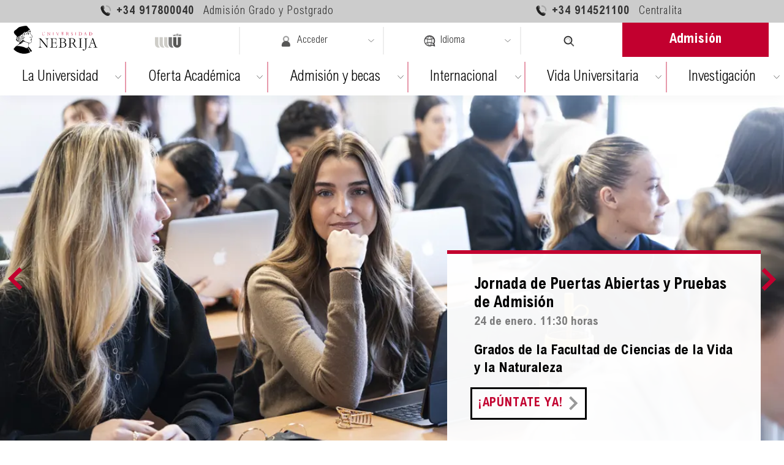

--- FILE ---
content_type: text/html; charset=UTF-8
request_url: https://www.nebrija.com/
body_size: 42847
content:
<!DOCTYPE html>
<html lang="es" class="inicio">
<head>
  <!-- INCLUDE HEAD -->
  <meta charset="UTF-8">
<meta name="expires" content="never" />
<meta name="author" content="INTE-Universidad Nebrija" />
<meta http-equiv="X-UA-Compatible" content="IE=edge" /> 

<!-- RESPONSIVE --><meta name="viewport" content="width=device-width, initial-scale=1">

<link rel="preload" href="/themes/actual/fonts/ArialMTPro-LightCond.woff2" as="font" type="font/woff2" crossorigin>
<link rel="preload" href="/themes/actual/fonts/ArialMTPro-BoldCond.woff2" as="font" type="font/woff2" crossorigin>
<link rel="preload" href="/themes/actual/fonts/ArialMTPro-Light.woff2" as="font" type="font/woff2" crossorigin>
<link rel="stylesheet" href="/themes/actual/css/SUPERHEAD-min.css">
<meta name="theme-color" content="#c2002f">
<link rel="icon" sizes="192x192" href="/images/logos/nebrijo.png">
<!-- FAVICON  --><link rel="shortcut icon" href="/favicon.ico?v=1768985868" />

<!-- jQUERY --><!-- 2.2.4.min.js  jQUERY OLD --><script src="/script/jquery-3.6.0.min.js"></script> 

<!-- COOKS -->
<script type="text/javascript">window.gdprAppliesGlobally=true;(function(){function r(e){if(!window.frames[e]){if(document.body&&document.body.firstChild){var t=document.body;var n=document.createElement("iframe");n.style.display="none";n.name=e;n.title=e;t.insertBefore(n,t.firstChild)}else{setTimeout(function(){r(e)},5)}}}function e(n,i,o,s,c){function e(e,t,n,r){if(typeof n!=="function"){return}if(!window[i]){window[i]=[]}var a=false;if(c){a=c(e,r,n)}if(!a){window[i].push({command:e,version:t,callback:n,parameter:r})}}e.stub=true;e.stubVersion=2;function t(r){if(!window[n]||window[n].stub!==true){return}if(!r.data){return}var a=typeof r.data==="string";var e;try{e=a?JSON.parse(r.data):r.data}catch(t){return}if(e[o]){var i=e[o];window[n](i.command,i.version,function(e,t){var n={};n[s]={returnValue:e,success:t,callId:i.callId};r.source.postMessage(a?JSON.stringify(n):n,"*")},i.parameter)}}if(typeof window[n]!=="function"){window[n]=e;if(window.addEventListener){window.addEventListener("message",t,false)}else{window.attachEvent("onmessage",t)}}}e("__tcfapi","__tcfapiBuffer","__tcfapiCall","__tcfapiReturn");r("__tcfapiLocator");(function(e){var t=document.createElement("link");t.rel="preload";t.as="script";var n=document.createElement("script");n.id="spcloader";n.type="text/javascript";n["async"]=true;n.charset="utf-8";var r="https://sdk.privacy-center.org/"+e+"/loader.js?target="+document.location.hostname;t.href=r;n.src=r;var a=document.getElementsByTagName("script")[0];a.parentNode.insertBefore(t,a);a.parentNode.insertBefore(n,a)})("940ece55-9dd8-493b-a93b-2d6a0e109eda")})();
</script>
<!-- Google Tag Manager 
<script>(function(w,d,s,l,i){w[l]=w[l]||[];w[l].push({'gtm.start':
new Date().getTime(),event:'gtm.js'});var f=d.getElementsByTagName(s)[0],
j=d.createElement(s),dl=l!='dataLayer'?'&l='+l:'';j.async=true;j.src=
'https://www.googletagmanager.com/gtm.js?id='+i+dl;f.parentNode.insertBefore(j,f);
})(window,document,'script','dataLayer','GTM-PMHDC6');</script>
<!--End Google Tajg Manager -->
<script>function loadgtm(w,d,s,l,i){w[l]=w[l]||[];w[l].push({'gtm.start':
new Date().getTime(),event:'gtm.js'});var f=d.getElementsByTagName(s)[0],
j=d.createElement(s),dl=l!='dataLayer'?'&l='+l:'';j.async=true;j.src=
'https://www.googletagmanager.com/gtm.js?id='+i+dl;f.parentNode.insertBefore(j,f);
};$(window).on("load",function(){loadgtm(window,document,'script','dataLayer','GTM-PMHDC6');});</script>
 


<!-- EducationalOrganization-->
<script type="application/ld+json"> 
{
  "@context": "https://schema.org",
  "@type": "EducationalOrganization",
  "name": "Universidad Nebrija",
  "description": "Universidad Privada en Madrid. Ofrecemos una educación personalizada, exigente académicamente y con proyección profesional",
  "url": "https://www.nebrija.com/",
  "image": {
  "@type":"imageObject",
  "url":"https://www.nebrija.com/images/logos/logotipo-universidad-nebrija.jpg",
  "alternateName":"logo universidad nebrija",
  "description":"Universidad Privada en Madrid. Ofrecemos una educación personalizada, exigente académicamente y con proyección profesional"
  },
  "address": {
    "addressCountry": "es",
    "@type": "PostalAddress",
    "addressLocality": "Madrid",
    "addressRegion": "Madrid",
    "postalCode": "28015",
    "streetAddress": "Calle de Sta. Cruz de Marcenado, 27",
    "telephone": "(+) 34 914521100",
    "email": "info@nebrija.es"
  }
}
</script>

<!-- Brand -->
<script type="application/ld+json">
{
"@context": "http://schema.org",  
"@type": "Brand", 
        "@id": "https://www.nebrija.com",
        "name": "Universidad Nebrija",
        "description": "Universidad Privada en Madrid. También puedes disfrutar de la Universidad Online. Estudios de Grado y Postgrado de referencia ¡Únete!", 
        "image": {
    "@type":"imageObject",  "alternateName":"logo universidad nebrija", 
         "image":"https://www.nebrija.com/images/logos/logotipo-universidad-nebrija.jpg"
        }
}
</script>

<!--CollegeOrUniversity-->
<script type="application/ld+json">
{
"@context": "https://schema.org", 
"@id": "https://www.nebrija.com", 
"@type": "CollegeOrUniversity", 
"description": "Universidad Privada en Madrid. También puedes disfrutar de la Universidad Online. Estudios de Grado y Postgrado de referencia ¡Únete!", 
"name": "Universidad Nebrija", 
"sameAs": [
    "https://es.wikipedia.org/wiki/Universidad_Nebrija",
    "https://www.facebook.com/nebrijauniversidad",
    "https://www.instagram.com/universidad_nebrija/",
    "https://twitter.com/NEBRIJA",
    "https://www.linkedin.com/school/universidad-nebrija/"
  ],
  "url": "https://www.nebrija.com"
}
</script>

<!-- WebSite-->
<script type="application/ld+json">
{
"@context": "https://schema.org",
"@type": "WebSite",
"url": "https://www.nebrija.com/",
"image": "https://www.nebrija.com/images/logos/logotipo-universidad-nebrija.jpg"
}
</script> 



<meta property="og:url" content="https://www.nebrija.com/" />
<meta property="og:image" content="https://www.nebrija.com/images/logos/nebrijo-transparente.png" />
<meta property="og:image:secure_url" content="https://www.nebrija.com/images/logos/nebrijo-transparente.png" />
<meta property="og:image:type" content="image/png" />
<meta property="og:image:width" content="300" />
<meta property="og:image:height" content="300" />
<meta property="og:image:alt" content="Universidad Nebrija" />

  <title>Universidad en Madrid Presencial y Online | Nebrija</title>
  <meta name="description" content="Universidad Privada en Madrid. También puedes disfrutar de la Universidad Online ✅ Estudios de Grado y Postgrado de referencia ¡Únete!" />

  <!-- MARCADO DE DATOS ItemList para la HOME -->
    
    <!-- ItemList-->
    <script type="application/ld+json">
    {
    "@context":"https://schema.org",
    "@type":"ItemList",
    "itemListElement":[
    {
    "@type":"ListItem",
    "position":1,
    "url":"https://www.nebrija.com/carreras-universitarias/carreras.php"
    },
    {
    "@type":"ListItem",
    "position":2,
    "url":"https://www.nebrija.com/programas-postgrado/postgrado.php"
    },
    {
    "@type":"ListItem",
    "position":3,
    "url":"https://www.nebrija.com/intake/titulaciones.php"
    },
    {
    "@type":"ListItem",
    "position":4,
    "url":"https://www.nebrija.com/jornada-puertas-abiertas/"
    },
    {
    "@type":"ListItem",
    "position":5,
    "url":"https://www.nebrija.com/la_universidad/presentacion/"
    }
    ]
    }
    </script>

  <!-- FIN MARCADO -->

  <meta name="category"  content="home page" />
  <meta name="msvalidate.01" content="EBECA6ABC895C8C5AC567A80DF270B13" />
  <!-- BAIDU --><meta name="baidu-site-verification" content="YWz40YDrumru1313" />
  <!-- PINTEREST --><meta name="p:domain_verify" content="c75eccdeedc606a9fb457e9b2cfbd58a"/>
  <!-- YOUTUBE --><meta name="google-site-verification" content="RhD14ZAPIL2_B1xtWNZU1eBrTzLRLB-ETW3CSSER4CA" />

  <link rel="canonical" href="https://www.nebrija.com" />
  <link rel="alternate" hreflang="en" href="https://www.nebrija.com/en/" id="idiomaeng" />
  <link rel="alternate" hreflang="ja" href="https://www.nebrija.com/japan/" />
  <link rel="alternate" hreflang="es-ES" href="https://www.nebrija.com"  id="idiomaesp" />   
    

</head>

<body id="home">
<!-- COOKIES -->
<!-- Google Tag Manager (noscript) -->
<noscript><iframe loading="lazy" src="https://www.googletagmanager.com/ns.html?id=GTM-PMHDC6"
height="0" width="0" style="display:none;visibility:hidden"></iframe></noscript>
<!-- End Google Tag Manager (noscript) -->
 <div class="wrapper">
<div id="encabezado" class="container_22 encabezado clearfix">
<!-- ENCABEZADO --><div class="preheader">
    <a class="telefono" href="tel:0034917800040" data-metricas="buttonTelefonoAdmiss" title="Admisión">
  <svg class="telefono" width="20" height="20" data-name="Capa 1" xmlns="http://www.w3.org/2000/svg" viewBox="0 0 5 5"><defs><style>.telf-1{fill:#575756;}.telf-2{fill:#212121;}.telf-3,.telf-4{opacity:0.6;}.telf-4{fill:#686868;}</style></defs><path class="telf-1" d="M3.75,4.15c.14-.18.23-.42,0-.62l-.64-.24a.4.4,0,0,0-.4.07l-.15.14a3.21,3.21,0,0,1-1-1.23l.15-.14a.41.41,0,0,0,.14-.38l-.14-.67C1.47.76,1.18.86,1,1H1L1,1l0,0a.73.73,0,0,0-.16.14l0,0a0,0,0,0,1,0,0,1.2,1.2,0,0,0-.09,1A3.23,3.23,0,0,0,2,4.12l.22.15.11.06a2.08,2.08,0,0,0,.3.13h0a1,1,0,0,0,.77,0h0l0,0a.52.52,0,0,0,.16-.14l.06-.07,0,0Z"/><path class="telf-2" d="M1,1A1,1,0,0,0,.63,2.26,3.17,3.17,0,0,0,2.05,4.12c.35.28,1.23.74,1.7,0L2.53,3.5a3.21,3.21,0,0,1-1-1.23Z"/><g class="telf-3"><path class="telf-4" d="M2.66.8A.24.24,0,0,0,2.39,1a.28.28,0,0,0,.06.18.22.22,0,0,0,.16.09,1.23,1.23,0,0,1,.82.45,1.2,1.2,0,0,1,.27.89.24.24,0,0,0,.22.27h0a.26.26,0,0,0,.25-.22,1.74,1.74,0,0,0-.38-1.26A1.62,1.62,0,0,0,2.66.8Z"/></g></svg> 
  +34&nbsp;917800040 
	<span class="contenidoEsp">&nbsp; Admisión Grado y Postgrado</span>
	<span class="contenidoEng">&nbsp; Undergraduate – Postgraduate Admissions</span>
</a>    <a class="telefono" href="tel:0034914521100" data-metricas="mv-buttonTelefono" title="Centralita">
  <svg class="telefono" width="20" height="20" data-name="Capa 1" xmlns="http://www.w3.org/2000/svg" viewBox="0 0 5 5"><defs><style>.telf-1{fill:#575756;}.telf-2{fill:#212121;}.telf-3,.telf-4{opacity:0.6;}.telf-4{fill:#686868;}</style></defs><path class="telf-1" d="M3.75,4.15c.14-.18.23-.42,0-.62l-.64-.24a.4.4,0,0,0-.4.07l-.15.14a3.21,3.21,0,0,1-1-1.23l.15-.14a.41.41,0,0,0,.14-.38l-.14-.67C1.47.76,1.18.86,1,1H1L1,1l0,0a.73.73,0,0,0-.16.14l0,0a0,0,0,0,1,0,0,1.2,1.2,0,0,0-.09,1A3.23,3.23,0,0,0,2,4.12l.22.15.11.06a2.08,2.08,0,0,0,.3.13h0a1,1,0,0,0,.77,0h0l0,0a.52.52,0,0,0,.16-.14l.06-.07,0,0Z"/><path class="telf-2" d="M1,1A1,1,0,0,0,.63,2.26,3.17,3.17,0,0,0,2.05,4.12c.35.28,1.23.74,1.7,0L2.53,3.5a3.21,3.21,0,0,1-1-1.23Z"/><g class="telf-3"><path class="telf-4" d="M2.66.8A.24.24,0,0,0,2.39,1a.28.28,0,0,0,.06.18.22.22,0,0,0,.16.09,1.23,1.23,0,0,1,.82.45,1.2,1.2,0,0,1,.27.89.24.24,0,0,0,.22.27h0a.26.26,0,0,0,.25-.22,1.74,1.74,0,0,0-.38-1.26A1.62,1.62,0,0,0,2.66.8Z"/></g></svg> 
  +34&nbsp;914521100
  <span class="contenidoEsp">&nbsp; Centralita</span>
  <span class="contenidoEng">&nbsp; General Inquiries</span>
</a></div>

<header>

<!-- LOGO -->
    <div class="logoNebrija">
        <a title="Universidad Nebrija" href="/" data-metricas="buttonHeader-logoNebrija">
            <picture>
                <source media="(max-width: 800px)" srcset="/images/logos/logo-mini.svg">
                <source media="(min-width: 800px)" srcset="/images/logos/logo2.svg">
                <img id="logoNebrija" src="/images/logos/logo2.svg" alt="logotipo Universidad Nebrija" width="135" height="50">
            </picture>
        </a>
    </div>

<!-- MENU SECUNDARIO -->
    <div class="central">
       
        <div class="menuTop">
             <!--SOLIDARIO -->
            <div class="logoAccion" title="Universidades Españolas con Ucrania">
                <svg version="1.1" width="75" height="57" id="" xmlns="http://www.w3.org/2000/svg" xmlns:xlink="http://www.w3.org/1999/xlink" x="0px" y="0px" viewBox="0 0 788.05 568.24" xml:space="preserve">
<style type="text/css">
	.st01{fill:#CECDC8;}
	.st1{fill:#777777;}
	.st2{fill:#575756;}
</style>
	<g class="small">
		<g>
			<g>
				<path class="st01" d="M307.7,339.26V227.03h-53.28v112.24c0,32.19,26.21,58.37,58.41,58.37c7.61,0,14.89-1.47,21.56-4.15
					C318.18,380.94,307.72,361.31,307.7,339.26z"/>
			</g>
			<g>
				<path class="st01" d="M381.79,339.26V227.03h-53.28v112.24c0,32.19,26.21,58.37,58.41,58.37c7.61,0,14.89-1.47,21.56-4.15
					C392.26,380.94,381.8,361.31,381.79,339.26z"/>
			</g>
			<g>
				<path class="st01" d="M233.62,339.26V227.03h-53.28v112.24c0,32.19,26.21,58.37,58.41,58.37c7.61,0,14.89-1.47,21.56-4.15
					C244.09,380.94,233.63,361.31,233.62,339.26z"/>
			</g>
			<g>
				<path class="st1" d="M455.87,339.26V227.03h-53.28v112.24c0,32.19,26.21,58.37,58.41,58.37c7.61,0,14.89-1.47,21.56-4.15
					C466.35,380.94,455.89,361.31,455.87,339.26z"/>
			</g>
			<path class="st2" d="M551.21,227.03l0,120.09c0,5.87-4.76,10.62-10.62,10.62l0,0c-5.87,0-10.62-4.76-10.62-10.62l0-120.09h-53.29
				v112.24c0,32.19,31.7,58.37,63.91,58.37s63.91-26.18,63.91-58.37V227.03H551.21z"/>
		</g>
	</g>
	<g class="small">
		<g>
			<g>
				<path d="M531.56,181.53c-3.33,0-5.03-2.47-5.03-5.36c0-3.09,2.1-5.56,5.34-5.56c1.26,0,2.21,0.33,2.85,0.71l-0.02,1.96
					c-0.71-0.51-1.57-0.82-2.65-0.82c-1.92,0-3.22,1.5-3.22,3.6c0,1.96,1.08,3.6,3.18,3.6c1.04,0,1.81-0.33,2.52-0.75l0.62,1.52
					C534.32,181,532.99,181.53,531.56,181.53z"/>
				<path d="M545.57,172.08c0.93,0.95,1.43,2.36,1.43,3.97c0,1.63-0.53,3.07-1.48,4.04c-0.9,0.9-2.14,1.43-3.62,1.43
					c-1.43,0-2.63-0.44-3.49-1.28c-1.01-0.97-1.57-2.45-1.57-4.13c0-1.66,0.55-3.09,1.5-4.06c0.88-0.93,2.12-1.46,3.55-1.46
					C543.43,170.61,544.69,171.14,545.57,172.08z M539.19,176.08c0,2.16,1.04,3.62,2.74,3.62c1.76,0,2.71-1.5,2.71-3.62
					c0-2.18-1.02-3.62-2.76-3.62C540.12,172.46,539.19,173.94,539.19,176.08z"/>
				<path d="M555.66,181.31v-6.24c0-1.12-0.22-2.4-1.63-2.4c-1.04,0-2.03,0.62-2.85,1.26v7.39h-2.29v-10.44h1.92l0.26,1.17
					c1.17-0.88,2.27-1.43,3.71-1.43c1.54,0,3.18,1.02,3.18,3.73v6.97H555.66z"/>
			</g>
		</g>
		<g>
			<path d="M491.25,206.77l-0.84-2.07c-1.5,1.28-3.79,2.51-6.53,2.51c-2.78,0-6.84-1.41-6.84-7.85v-13.45h4.59v13.14
				c0,2.91,1.32,4.41,3.88,4.41c1.98,0,3.62-1.15,4.54-2.07v-15.48h4.59v14.07c0,4.37,0.09,5.82,0.4,6.79H491.25z"/>
			<path d="M508.98,207.21c-6.66,0-10.05-4.94-10.05-10.72c0-6.17,4.19-11.11,10.67-11.11c2.51,0,4.41,0.66,5.69,1.41l-0.04,3.92
				c-1.41-1.01-3.13-1.63-5.29-1.63c-3.84,0-6.44,3-6.44,7.19c0,3.92,2.16,7.19,6.35,7.19c2.07,0,3.62-0.66,5.03-1.5l1.24,3.04
				C514.49,206.15,511.84,207.21,508.98,207.21z"/>
			<path d="M531.69,190.23c-0.75-0.4-1.59-0.57-2.34-0.57c-1.23,0-2.82,0.79-4.19,2.07v15.04h-4.59v-20.86h3.84l0.57,2.29
				c2.34-2.16,3.97-2.82,5.82-2.82c0.97,0,1.98,0.35,2.65,0.79L531.69,190.23z"/>
			<path d="M548.98,206.77l-0.88-1.94c-1.32,1.23-3.26,2.38-6.17,2.38c-3.66,0-6.66-2.51-6.66-6.57c0-4.28,3.22-6.66,8.64-6.88
				l3.88-0.13c0-0.18,0-0.53,0-0.62c0-2.91-1.85-3.97-4.19-3.97c-2.38,0-4.14,0.84-5.42,1.68l-1.54-2.96
				c2.69-1.85,5.16-2.38,7.89-2.38c4.76,0,7.89,1.98,7.89,7.41v7.63c0,3.97,0.09,5.51,0.4,6.35H548.98z M547.74,197.02l-3.4,0.13
				c-3.13,0.09-4.5,1.19-4.5,3.13c0,1.85,1.23,3.22,3.62,3.22c2.16,0,3.53-0.97,4.28-1.68V197.02z"/>
			<path d="M571.11,206.77v-12.48c0-2.25-0.44-4.81-3.26-4.81c-2.07,0-4.06,1.23-5.69,2.51v14.77h-4.59v-20.86h3.84l0.53,2.34
				c2.34-1.76,4.54-2.87,7.41-2.87c3.09,0,6.35,2.03,6.35,7.45v13.94H571.11z"/>
			<path d="M587.26,179.43c0,1.54-1.28,2.87-2.91,2.87c-1.68,0-2.96-1.28-2.96-2.87s1.28-2.87,2.96-2.87
				C585.98,176.56,587.26,177.8,587.26,179.43z M582.05,206.77v-20.86h4.59v20.86H582.05z"/>
			<path d="M603.88,206.77l-0.88-1.94c-1.32,1.23-3.26,2.38-6.17,2.38c-3.66,0-6.66-2.51-6.66-6.57c0-4.28,3.22-6.66,8.64-6.88
				l3.88-0.13c0-0.18,0-0.53,0-0.62c0-2.91-1.85-3.97-4.19-3.97c-2.38,0-4.14,0.84-5.42,1.68l-1.54-2.96
				c2.69-1.85,5.16-2.38,7.89-2.38c4.76,0,7.89,1.98,7.89,7.41v7.63c0,3.97,0.09,5.51,0.4,6.35H603.88z M602.65,197.02l-3.4,0.13
				c-3.13,0.09-4.5,1.19-4.5,3.13c0,1.85,1.23,3.22,3.62,3.22c2.16,0,3.53-0.97,4.28-1.68V197.02z"/>
		</g>
	</g>
</svg>
            </div>
            <div class="desplegar acceder" href="#" data-metricas="buttonHeader-acceder">
                <svg class="pertil" width="20" height="20" data-name="Capa 1" xmlns="http://www.w3.org/2000/svg" viewBox="0 0 5 5"><defs><style>.perfil-1{opacity:0.6;}.perfil-2{fill:#686868;}.perfil-3{fill:#575756;}</style></defs><g class="perfil-1"><path class="perfil-2" d="M2.5,3a1.3,1.3,0,1,1,1.3-1.3A1.3,1.3,0,0,1,2.5,3Zm0-2a.73.73,0,0,0-.73.73.73.73,0,0,0,1.46,0A.73.73,0,0,0,2.5,1Z"/></g><path class="perfil-3" d="M2.4,2.51h.12A1.71,1.71,0,0,1,4.23,4.22V4.3a.54.54,0,0,1-.54.54H1.16a.46.46,0,0,1-.46-.46V4.22A1.71,1.71,0,0,1,2.4,2.51Z"/></svg>Acceder
                <ul>
                    <li>
	<a class="contenidoEsp" href="/perfiles/alumnos.php">Alumno</a>
	<a class="contenidoEng" href="/en/profiles/students.php">Students</a>
</li>
<li>
	<a class="contenidoEsp" target="_blank" href="/alumni-nebrija/">Alumni</a>
	<a class="contenidoEng" target="_blank" href="/alumni-nebrija/">Alumni</a>
<li>
	<a class="contenidoEsp" href="/perfiles/pdi-pas.php">PDI / PAS</a>
	<a class="contenidoEng" href="/en/profiles/pdi-pas.php">Staff</a>
</li>
<li>
	<a class="contenidoEsp" href="/admision/">Nuevo Alumno</a>
	<a class="contenidoEng" href="/en/new-students/">Prospective students</a>
</li>
 
                </ul>
            </div>
            <div class="desplegar idioma" href="#" data-metricas="buttonHeader-language">
                <svg id="Trad_1" width="20" height="20" data-name="Capa 1" xmlns="http://www.w3.org/2000/svg" viewBox="0 0 5 5"><defs><style>.tradd-1{opacity:0.69;}.tradd-2{fill:#686868;}.tradd-3{fill:#414042;}</style></defs><g class="tradd-1"><path class="tradd-2" d="M1.56,2.47c0-1.12.44-2,1-2s1,.88,1,2-.44,2-1,2S1.56,3.59,1.56,2.47Zm.25,0c0,1,.39,1.75.75,1.75s.75-.72.75-1.75S2.91.72,2.56.72,1.81,1.44,1.81,2.47Z"/><path class="tradd-2" d="M1.48,2.47C1.48,1.29,1.94.4,2.56.4s1.07.89,1.07,2.07S3.17,4.55,2.56,4.55,1.48,3.66,1.48,2.47Zm.15,0c0,1.06.42,1.93.93,1.93s.92-.87.92-1.93S3.07.55,2.56.55,1.63,1.41,1.63,2.47Zm.1,0c0-1.09.43-1.82.83-1.82s.82.73.82,1.82S3,4.3,2.56,4.3,1.73,3.56,1.73,2.47Zm.15,0c0,1,.39,1.68.68,1.68s.67-.64.67-1.68S2.84.8,2.56.8,1.88,1.44,1.88,2.47Z"/></g><path class="tradd-2" d="M2.56,2.05A3,3,0,0,1,.87,1.61a.2.2,0,1,1,.23-.32,2.71,2.71,0,0,0,1.46.36A2.67,2.67,0,0,0,4,1.29a.2.2,0,0,1,.15,0,.22.22,0,0,1,.13.08.21.21,0,0,1,0,.15.14.14,0,0,1-.08.13A3,3,0,0,1,2.56,2.05Z"/><path class="tradd-2" d="M.87,3.33A3.06,3.06,0,0,1,2.56,2.9a2.92,2.92,0,0,1,1.71.46.18.18,0,0,1,0,.27.16.16,0,0,1-.16.08.19.19,0,0,1-.12,0A2.61,2.61,0,0,0,2.56,3.3a2.62,2.62,0,0,0-1.46.36.2.2,0,0,1-.15,0,.18.18,0,0,1-.13-.08.19.19,0,0,1,0-.15A.22.22,0,0,1,.87,3.33Z"/><path class="tradd-3" d="M4.54,4.63l-.88-.29a2.27,2.27,0,0,1-1.1.3A2.17,2.17,0,1,1,4.72,2.47a2.12,2.12,0,0,1-.3,1.1l.3.89a.15.15,0,0,1,0,.14.11.11,0,0,1-.09,0Zm-.86-.57.69.23L4.14,3.6a.17.17,0,0,1,0-.12,1.89,1.89,0,1,0-1.6.89,1.86,1.86,0,0,0,1-.3l.07,0Z"/><path class="tradd-3" d="M.31,2.47a2.25,2.25,0,1,1,4.2,1.11l.28.85a.22.22,0,0,1,0,.23.26.26,0,0,1-.22,0l-.85-.28a2.3,2.3,0,0,1-1.11.29A2.25,2.25,0,0,1,.31,2.47ZM4.57,4.56s0,0,0,0,0,0,0,0l-.31-.93,0,0A2.08,2.08,0,0,0,2.56.39a2.09,2.09,0,1,0,0,4.17,2.11,2.11,0,0,0,1.06-.29l0,0Zm-4-2.09A2,2,0,1,1,4.23,3.53s0,0,0,0l.28.85-.85-.28h0a2,2,0,0,1-3-1.67ZM3.71,4l.53.18-.17-.53a.21.21,0,0,1,0-.19A1.82,1.82,0,1,0,3.52,4a.19.19,0,0,1,.12,0Z"/></svg>Idioma
                <ul>
                    <li onclick="urlesp(this);"><a class="EspanolMenuIdiomas" lang="es" href="/">Español</a></li>
<li onclick="urleng(this);"><a class="EnglishMenuIdiomas" lang="en" href="/en/">English</a></li>
<!--li onclick="urlchi(this);" class="chino"><a class="ChinoMenuIdiomas" lang="zh" href="//nebrija.com/cn/">中文 </a></li-->
<li onclick="urlja(this);" class="last japon"><a class="JaponesMenuIdiomas" lang="ja" href="/japan/">日本語</a></li> 
                </ul>
            </div>
            <a class="buscador" data-metricas="buttonHeader-search" href="/general/mapa.php#buscador" title="buscar">
                <svg class="buscador" width="20" height="20" data-name="Capa 1" xmlns="http://www.w3.org/2000/svg" viewBox="0 0 5 5"><defs><style>.busca-1,.busca-4{fill:none;stroke-linecap:round;stroke-miterlimit:10;stroke-width:0.5px;}.busca-1{stroke:#575756;}.busca-2{opacity:0.3;}.busca-3{fill:#686868;}.busca-4{stroke:#353535;}</style></defs><path class="busca-1" d="M3.2,3.32l1.1,1.1"/><g class="busca-2"><path class="busca-3" d="M1.38,2.13A.24.24,0,0,0,1.68,2a.44.44,0,0,1,.25-.28.47.47,0,0,1,.31,0,.46.46,0,0,1,.29.56.45.45,0,0,1-.22.25l.33.33A.83.83,0,0,0,3,2.4a.92.92,0,0,0-.58-1.16.88.88,0,0,0-.64,0,.9.9,0,0,0-.52.56A.24.24,0,0,0,1.38,2.13Z"/></g><circle class="busca-4" cx="2.12" cy="2.17" r="1.5"/></svg>            </a>
            <div class="desplegar telefono" href="#" data-metricas="buttonHeader-telefono">
                <svg class="telefono" width="20" height="20" data-name="Capa 1" xmlns="http://www.w3.org/2000/svg" viewBox="0 0 5 5"><defs><style>.telf-1{fill:#575756;}.telf-2{fill:#212121;}.telf-3,.telf-4{opacity:0.6;}.telf-4{fill:#686868;}</style></defs><path class="telf-1" d="M3.75,4.15c.14-.18.23-.42,0-.62l-.64-.24a.4.4,0,0,0-.4.07l-.15.14a3.21,3.21,0,0,1-1-1.23l.15-.14a.41.41,0,0,0,.14-.38l-.14-.67C1.47.76,1.18.86,1,1H1L1,1l0,0a.73.73,0,0,0-.16.14l0,0a0,0,0,0,1,0,0,1.2,1.2,0,0,0-.09,1A3.23,3.23,0,0,0,2,4.12l.22.15.11.06a2.08,2.08,0,0,0,.3.13h0a1,1,0,0,0,.77,0h0l0,0a.52.52,0,0,0,.16-.14l.06-.07,0,0Z"/><path class="telf-2" d="M1,1A1,1,0,0,0,.63,2.26,3.17,3.17,0,0,0,2.05,4.12c.35.28,1.23.74,1.7,0L2.53,3.5a3.21,3.21,0,0,1-1-1.23Z"/><g class="telf-3"><path class="telf-4" d="M2.66.8A.24.24,0,0,0,2.39,1a.28.28,0,0,0,.06.18.22.22,0,0,0,.16.09,1.23,1.23,0,0,1,.82.45,1.2,1.2,0,0,1,.27.89.24.24,0,0,0,.22.27h0a.26.26,0,0,0,.25-.22,1.74,1.74,0,0,0-.38-1.26A1.62,1.62,0,0,0,2.66.8Z"/></g></svg>                <ul>
                    <li><a class="telefono" href="tel:0034917800040" data-metricas="buttonTelefonoAdmiss" title="Admisión">
  <svg class="telefono" width="20" height="20" data-name="Capa 1" xmlns="http://www.w3.org/2000/svg" viewBox="0 0 5 5"><defs><style>.telf-1{fill:#575756;}.telf-2{fill:#212121;}.telf-3,.telf-4{opacity:0.6;}.telf-4{fill:#686868;}</style></defs><path class="telf-1" d="M3.75,4.15c.14-.18.23-.42,0-.62l-.64-.24a.4.4,0,0,0-.4.07l-.15.14a3.21,3.21,0,0,1-1-1.23l.15-.14a.41.41,0,0,0,.14-.38l-.14-.67C1.47.76,1.18.86,1,1H1L1,1l0,0a.73.73,0,0,0-.16.14l0,0a0,0,0,0,1,0,0,1.2,1.2,0,0,0-.09,1A3.23,3.23,0,0,0,2,4.12l.22.15.11.06a2.08,2.08,0,0,0,.3.13h0a1,1,0,0,0,.77,0h0l0,0a.52.52,0,0,0,.16-.14l.06-.07,0,0Z"/><path class="telf-2" d="M1,1A1,1,0,0,0,.63,2.26,3.17,3.17,0,0,0,2.05,4.12c.35.28,1.23.74,1.7,0L2.53,3.5a3.21,3.21,0,0,1-1-1.23Z"/><g class="telf-3"><path class="telf-4" d="M2.66.8A.24.24,0,0,0,2.39,1a.28.28,0,0,0,.06.18.22.22,0,0,0,.16.09,1.23,1.23,0,0,1,.82.45,1.2,1.2,0,0,1,.27.89.24.24,0,0,0,.22.27h0a.26.26,0,0,0,.25-.22,1.74,1.74,0,0,0-.38-1.26A1.62,1.62,0,0,0,2.66.8Z"/></g></svg> 
  +34&nbsp;917800040 
	<span class="contenidoEsp">&nbsp; Admisión Grado y Postgrado</span>
	<span class="contenidoEng">&nbsp; Undergraduate – Postgraduate Admissions</span>
</a></li>
                    <li><a class="telefono" href="tel:0034914521100" data-metricas="mv-buttonTelefono" title="Centralita">
  <svg class="telefono" width="20" height="20" data-name="Capa 1" xmlns="http://www.w3.org/2000/svg" viewBox="0 0 5 5"><defs><style>.telf-1{fill:#575756;}.telf-2{fill:#212121;}.telf-3,.telf-4{opacity:0.6;}.telf-4{fill:#686868;}</style></defs><path class="telf-1" d="M3.75,4.15c.14-.18.23-.42,0-.62l-.64-.24a.4.4,0,0,0-.4.07l-.15.14a3.21,3.21,0,0,1-1-1.23l.15-.14a.41.41,0,0,0,.14-.38l-.14-.67C1.47.76,1.18.86,1,1H1L1,1l0,0a.73.73,0,0,0-.16.14l0,0a0,0,0,0,1,0,0,1.2,1.2,0,0,0-.09,1A3.23,3.23,0,0,0,2,4.12l.22.15.11.06a2.08,2.08,0,0,0,.3.13h0a1,1,0,0,0,.77,0h0l0,0a.52.52,0,0,0,.16-.14l.06-.07,0,0Z"/><path class="telf-2" d="M1,1A1,1,0,0,0,.63,2.26,3.17,3.17,0,0,0,2.05,4.12c.35.28,1.23.74,1.7,0L2.53,3.5a3.21,3.21,0,0,1-1-1.23Z"/><g class="telf-3"><path class="telf-4" d="M2.66.8A.24.24,0,0,0,2.39,1a.28.28,0,0,0,.06.18.22.22,0,0,0,.16.09,1.23,1.23,0,0,1,.82.45,1.2,1.2,0,0,1,.27.89.24.24,0,0,0,.22.27h0a.26.26,0,0,0,.25-.22,1.74,1.74,0,0,0-.38-1.26A1.62,1.62,0,0,0,2.66.8Z"/></g></svg> 
  +34&nbsp;914521100
  <span class="contenidoEsp">&nbsp; Centralita</span>
  <span class="contenidoEng">&nbsp; General Inquiries</span>
</a></li>
                </ul>
            </div>
            <!--INFO-->
            <a class="informate miniInformate" href="/admision/" data-metricas="stickyButton-info" title="Solicita tu admisión">
                 Admisión
            </a>
        </div>
        
    </div>

</header>
<!--FIN HEADER-->
 
<!-- MENU PPAL --> <!-- MENÚ -->
<div id="menuMovil" title="menu movil"  data-metricas="mv-buttonOpenCloseMenu">Menú <span  data-metricas="mv-buttonOpenMenu" class="abrir">&#9776;</span><span class="cerrar"  data-metricas="mv-buttonCloseMenu">x</span></div>

<nav id="menuPrincipal">
  <ul>
    <li class="abajo">
      <a title="La Universidad" href="/la_universidad/presentacion/" data-metricas="menuHeader-laUniversidad">La Universidad</a>
      <ul>
          <li><a title="Quiénes somos" href="/la_universidad/presentacion/">Quiénes somos</a></li>
          <!--<li><a title="Qué somos" href="/la_universidad/que-somos/">Qué somos</a></li> 
          <li><a title="Rankings" href="/la_universidad/presentacion/reconocimientos.php">Reconocimientos</a></li> -->
          <li><a title="Facultades" href="/la_universidad/facultades/">Facultades y Centros</a></li> 
          <li><a title="Institutos" href="/la_universidad/institutos-nebrija/">Institutos Nebrija</a></li> 
          <li><a title="Campus" href="/universidad-madrid/">Campus</a></li>
          <li><a title="Unidad Técnica de Calidad" href="/unidad-tecnica-de-calidad-nebrija/">Unidad Técnica de Calidad</a></li>
          <li><a title="Medios de Comunicación" href="/comunicacion/">Medios de Comunicación</a></li>
          <li><a title="Únase a Nebrija" href="/la_universidad/empleo/">Únase a Nebrija</a></li>
          <li><a title="Transparencia" href="/la_universidad/transparencia/">Transparencia</a></li>
      </ul>
    </li>
    <li class="abajo">
      <a title="Estudios" href="/estudios/" data-metricas="menuHeader-ofertaAcademica">Oferta Académica</a>
      <ul>
          <li><a title="Carreras Universitarias" href="/carreras-universitarias/carreras.php">Carreras Universitarias</a></li>
          <li><a title="Dobles Grados Universitarios" href="/carreras-universitarias/dobles.php">Dobles Grados</a></li>
          <li><a title="Postgrado" href="/programas-postgrado/postgrado.php">Nebrija Postgrado</a></li>
          <li><a title="FP" target="_blank" href="https://www.fpnebrija.com/">Formación Profesional</a></li>
          <li><a title="Global Campus Nebrija" href="/nebrija-global-campus/"><em>E-Learning:</em> Global Campus </a></li>
          <li><a title="Internacional" href="/programas-internacionales/desarrollo-universitario-internacional/">Programas Internacionales</a></li>
          <li><a title="Doctorado" href="/investigacion-universidad/doctorado.php">Escuela de Doctorado</a></li>
          <li><a title="Formación Continua" href="/otros-cursos/">Formación Continua</a></li>
          <li><a title="Idiomas" href="https://idiomasnebrija.com/" target="_blank">Idiomas</a></li>
          
      </ul>
    </li>
    <li class="abajo">
      <a title="Admisión y Becas" href="/admision/" data-metricas="menuHeader-admisionBecas">Admisión y becas</a>
      <ul>
        <li><div class="movil"><a title="Estudiar en Nebrija" href="/admision/">Presentación</a></div></li>
        <li><a title="Admisión a grados" href="/admision/grado.php">Grado y Doble Grado</a></li>
        <li><a title="Admisión a postgrados" href="/admision/postgrado.php">Postgrado / Máster</a></li>
        <li><a title="Admisión a doctorados"  href="/investigacion-universidad/escuela-doctorado.php">Doctorado</a></li>
        <li><a title="Admisión internacional" href="/admision/internacional.php">Programas Internacionales</a></li>
        <li><a title="Becas" href="/becas/">Becas y ayudas</a></li>
      </ul>
    </li>
    <li class="abajo">
      <a title="Internacional" href="/programas-internacionales/" data-metricas="menuHeader-internacional">Internacional</a>
      <ul>
        <li><div class="movil"><a title="Internacional" href="/programas-internacionales/">Presentación</a></div></li>
        <li><a title="Estudiar en Nebrija" href="/programas-internacionales/desarrollo-universitario-internacional/">Estudiar en Nebrija</a></li>
        <li><a title="OMI" href="/programas-internacionales/oficina-movilidad-internacional.php">Oficina de Movilidad Internacional</a></li>
        <li><a title="CEHI" href="https://www.hispanicosnebrija.com/" target="_blank" rel="noopener noreferrer">Estudiar Español</a></li> 
        <li><a title="Sedes" href="/programas-internacionales/sedes-nebrija.php">Sedes Nebrija</a></li> 
      </ul>
    </li>
    <li class="abajo">
      <a title="Vida Universitaria" href="/vida_universitaria/" data-metricas="menuHeader-vidaUniversitaria">Vida Universitaria</a>
      <ul>
          <li><div class="movil"><a title="Vida Universitaria" href="/vida_universitaria/">Presentación</a></div></li>

          <li><a title="Clubes" href="/vida_universitaria/clubes/">Clubes</a></li>
          <li><a title="Nebrija Profesional" href="/vida_universitaria/practicas/">Nebrija Profesional</a></li>
          <li><a title="Actividades" href="/vida_universitaria/actividades.php">Actividades</a></li>
          <li><a title="Servicios" href="/vida_universitaria/servicios/">Servicios</a></li>
          <li><a title="Blogs y RRSS" href="/vida_universitaria/redes-sociales.php">Redes Sociales</a></li>
          <li><a title="Biblioteca" href="/vida_universitaria/servicios/biblioteca.php">Biblioteca</a></li>
          <li><a title="Residencias" href="/residencia-estudiantes/">Alojamientos</a></li>
          <li><a title="Defensoría Universitaria" href="/vida_universitaria/defensoria-universitaria.php">Defensoría Universitaria</a></li>      
      </ul>
    </li>
    <li class="abajo">
      <a title="Investigación" href="/investigacion-universidad/" data-metricas="menuHeader-investigacion">Investigación</a>
      <ul>
        <li><div class="movil"><a title="Investigación" href="/investigacion-universidad/">Presentación</a></div></li>
        
        <li><a title="Grupos Investigación" href="/investigacion-universidad/grupos-investigacion.php">Grupos y Centros de Investigación</a></li>
        <li><a title="Doctorado" href="/investigacion-universidad/escuela-doctorado.php"> Doctorado</a></li>
        <li><a title="Cátedras" href="/investigacion-universidad/catedras-investigacion.php">Cátedras</a></li>
        <li><a title="OTRI" href="/investigacion-universidad/otri-oficina-transferencia-resultados-investigacion/">OTRI</a></li>
      </ul>
    </li>
    
    <!-- PERFILES & IDIOMAS -->
    <li class="abajo solomovil"><a href="/perfiles/alumnos.php" class="desplegable" data-metricas="buttonHeader-acceder">Mi perfil</a>
      <ul>
          <li>
	<a class="contenidoEsp" href="/perfiles/alumnos.php">Alumno</a>
	<a class="contenidoEng" href="/en/profiles/students.php">Students</a>
</li>
<li>
	<a class="contenidoEsp" target="_blank" href="/alumni-nebrija/">Alumni</a>
	<a class="contenidoEng" target="_blank" href="/alumni-nebrija/">Alumni</a>
<li>
	<a class="contenidoEsp" href="/perfiles/pdi-pas.php">PDI / PAS</a>
	<a class="contenidoEng" href="/en/profiles/pdi-pas.php">Staff</a>
</li>
<li>
	<a class="contenidoEsp" href="/admision/">Nuevo Alumno</a>
	<a class="contenidoEng" href="/en/new-students/">Prospective students</a>
</li>
 
      </ul>
    </li>
    <li class="abajo solomovil"><a href="#" class="desplegable" data-metricas="buttonHeader-language">Traducir</a>
      <ul>
          <li onclick="urlesp(this);"><a class="EspanolMenuIdiomas" lang="es" href="/">Español</a></li>
<li onclick="urleng(this);"><a class="EnglishMenuIdiomas" lang="en" href="/en/">English</a></li>
<!--li onclick="urlchi(this);" class="chino"><a class="ChinoMenuIdiomas" lang="zh" href="//nebrija.com/cn/">中文 </a></li-->
<li onclick="urlja(this);" class="last japon"><a class="JaponesMenuIdiomas" lang="ja" href="/japan/">日本語</a></li> 
      </ul>
    </li>
  </ul>
</nav>

</div>
<div class="clear"></div>
<!-- BANNER ROTATIVO  -->
<swiper-container id="banners" class="banners" autoplay-delay="10000" speed="1600" direction="horizontal" loop="true" navigation="true" pagination="true" pagination-clickable="true">
    
    
    
    

    
    
    
    
    
    
    
    
<!-- INICIO BANNERS HASTA 24 ENERO -->
    
    
  
<swiper-slide>
<span class="textos ">
<span class="titulo animated zoomIn XS">Jornada de Puertas Abiertas y Pruebas de Admisión<span class="microFont" style="opacity:0.5; padding-left:0;">24 de enero. 11:30 horas</span></span>
<span class="subtitulo  animated fadeIn XS"> Grados de la Facultad de Ciencias de la Vida y la Naturaleza  
 </span>
<a href="https://www.nebrija.com/jornada-puertas-abiertas/index.php" title="Jornada de Puertas Abiertas"  class="linkBig animated fadeIn pulse" target="_blank">¡Apúntate ya!</a>
</span>
<picture>
<source media="(max-width: 800px)" srcset="/images/super-banner-home/JPA2526-9-movil.webp">
<source media="(min-width: 800px)" srcset="/images/super-banner-home/JPA2526-9.webp"> 
<img src="/images/super-banner-home/JPA2526-9.jpg"  alt="Jornada de Puertas Abiertas"  width="1200" height="566">
</picture>
</swiper-slide> 
  
<swiper-slide>
<span class="textos ">
<span class="titulo animated zoomIn XS">Adelántate y haz las Pruebas de Admisión de tu Grado<span class="microFont" style="opacity:0.5; padding-left:0;">Próxima convocatoria: 24 de enero. 11:30 horas</span></span>
<span class="subtitulo  animated fadeIn XS"> Grados en Medicina y Odontología  
 </span>
<a href="https://www.nebrija.com/jornada-puertas-abiertas/index.php" title="Pruebas de Admisión"  class="linkBig animated fadeIn pulse" target="_blank">¡Apúntate ya!</a>
</span>
<picture>
<source media="(max-width: 800px)" srcset="/images/super-banner-home/JPA2526-10-movil.webp">
<source media="(min-width: 800px)" srcset="/images/super-banner-home/JPA2526-10.webp"> 
<img src="/images/super-banner-home/JPA2526-10.jpg"  alt="Jornada de Puertas Abiertas"  width="1200" height="566">
</picture>
</swiper-slide> 
    
    
  
    
<!-- FIN BANNERS HASTA 24 ENERO -->
    

<swiper-slide>
<span class="textos left">
<span class="titulo animated zoomIn S">Comienza tu especialización en marzo 2026</span>
<span class="subtitulo  animated fadeIn XXS">Lenguas - Educación - Marketing - Turismo - Empresa - Abogacía - Derecho - Psicología </span>
<a href="/programas-postgrado/postgrado.php" title="Postgrados Nebrija" class="linkBig animated fadeIn pulse" target="_blank">POSTGRADOS NEBRIJA</a>
</span>
<picture>
<source media="(max-width: 800px)" srcset="/images/super-banner-home/intake25-movil.webp">
<source media="(min-width: 800px)" srcset="/images/super-banner-home/intake25.webp"> 
<img src="/images/super-banner-home/intake25.jpg"  alt="Postgrados Nebrija"  width="1200" height="566">
</picture>
</swiper-slide>   
    
  
<swiper-slide>
<span class="textos ">
<span class="titulo animated zoomIn ">Doble presente, doble futuro</span>
<span class="subtitulo  animated fadeIn ">Estudia un doble Grado con el programa NextGen Talent</span>
<!--<a href="/programas-postgrado/postgrado.php" title="Postgrados Nebrija" class="linkBig animated fadeIn pulse" target="_blank">POSTGRADOS NEBRIJA</a>-->
</span>
<picture>
<source media="(max-width: 800px)" srcset="/images/super-banner-home/dobles2526-movil.webp">
<source media="(min-width: 800px)" srcset="/images/super-banner-home/dobles2526.webp"> 
<img src="/images/super-banner-home/dobles2526.jpg"  alt="Postgrados Nebrija"  width="1200" height="566">
</picture>
</swiper-slide>   
    
    
    
    
    
  </swiper-container>




<div class="contenido"> 
                   
<div class="clear"></div> 

  <!--INICIO-->
<section class="inicio first p-top1 p-bottom0"> 
  <div class="container_22" id="videoAula">
    <div class="grid_22">
      <div class="p2">
        <h1>Universidad <strong>Nebrija</strong></h1>  
        <h2><strong>30 años impulsando la innovación, el humanismo y el compromiso profesional</strong></h2>
        <p class="p05">La Universidad Nebrija, tras más de 30 años de actividad académica e investigadora, es referente nacional e internacional por su excelencia en docencia, empleabilidad, investigación e internacionalización. Estimular la curiosidad por el conocimiento y fomentar el espíritu emprendedor orienta el comportamiento diario de los estudiantes, los profesores y todas las personas que formamos parte de esta gran Universidad.</p>
        <p class="p05"><span style="font-weight: bold">Nuestra oferta académica incluye más de 40 Grados universitarios y 37 Dobles grados; más de 70 Postgrados oficiales y propios y 9 doctorados en las 7 Facultades y Escuelas de la Universidad.</span> Esta amplia oferta académica se ha diseñado con el objetivo de responder a la demanda social y empresarial de profesionales preparados en base a las nuevas necesidades de conocimientos. Un modelo educativo con visión global y con enfoque práctico que nos ha posicionado como una institución educativa de referencia en los mejores rankings nacionales e internacionales.</p>
        <!--<p class="p05">Los diferentes programas de grado, postgrado, y doctorados que aquí te presentamos responden a las nuevas necesidades de conocimientos que demanda la sociedad actual. Innovación, emprendimiento, humanismo, compromiso social, visión global y enfoque aplicado son algunos de los rasgos distintivos que configuran el perfil de los estudiantes, las titulaciones, los profesores y los proyectos de investigación de la Universidad Nebrija. Todo ello avalado por los mejores rankings internacionales que reconocen a la Universidad Nebrija como institución educativa líder.</p>-->
        
        <div class="grid_7">
          <div class="lineaDerecha p1">
            <p class="p05 m-bottom2 hCuatro"><strong style="font-weight: bold">Somos una organización de alto rendimiento.</strong></p>
          </div>
        </div>
        <div class="grid_7">
          <div class="lineaDerecha p1">
            <p class="p05 m-bottom2 hCuatro"><strong style="font-weight: bold">Somos generosos y resolutivos, somos equipo.</strong></p>
          </div>
        </div>
        <div class="grid_7">
          <div class="p1">
            <p class="p05 m-bottom2 hCuatro"><strong style="font-weight: bold">Estamos comprometidos con nuestro entorno.</strong></p>
          </div>
        </div>
      </div>
      
    </div>
  </div>
</section>

<div class="clear"></div>

<section class="datos m-bottom1 m-top5 wow fadeInUp">  
  <div class="menuFlexible m-v0 text-center pildoras wrap">
              
    <div class="flex borde p-top1 p-bottom1">
      <div class="title hTres"><strong>93 <span class="menuFlexible" style="color:#000;display:inline">%</span></strong></div>
      <p class="m0 miniFont">
          <strong>Empleabilidad<br> 
          <span class="red">
          Estudiantes de Grado</span></strong>
      </p>
    </div>

    <div class="flex borde p-top1 p-bottom1">
      <div class="title hTres"><strong>95 <span class="menuFlexible" style="color:#000;display:inline">%</span></strong></div>
      <p class="m0 miniFont">
          <strong>Empleabilidad<br> 
          <span class="red">Estudiantes de Máster </span></strong>
      </p>
    </div>

    <div class="flex borde p-top1 p-bottom1">
      <div class="title hTres"><strong>+15 <span class="menuFlexible" style="color:#000;display:inline">mil</span></strong></div>
      <p class="m0 miniFont">
          <strong>Alumnos oficiales <br> 
          <span class="red">
          En nuestra Universidad</span></strong> 
      </p>
    </div>

    <div class="flex borde p-top1 p-bottom1">
      <div class="title hTres"><strong>+400</strong></div>
      <p class="m0 miniFont">
          <strong>Convenios<br> 
          <span class="red">
          de Movilidad Internacional</span></strong>
      </p>
    </div>

     
   </div>
  
</section>

<div class="clear"></div> 


<!-- JPA -->
<section class="inicio JPA p-v1">
  <div class="p2 ">

    <div class="p1 borde">
          <div class="menuFlexible">
            <div class="flex">
              <div class="m1 microFont">
                <h2><a href="/jornada-puertas-abiertas/">Jornada de Puertas Abiertas</a></h2>
                <h3 class="m-top0 p-top0">Conoce tu futuro Campus</h3>
                <p>Infórmate de las próximas fechas y ven a descubrir nuestro Campus internacional y a profundizar en el Grado que te interesa de mano de sus directores.</p>
  

   
                  
                  
<!-- INICIO FECHAS ENERO HASTA 21- ELIMINADA--------->
 
                  
<!-- FIN FECHAS ENERO HASTA 21 -->
                  
                  
<!-- INICIO FECHAS ENERO HASTA 24- -->

<h4 class="m-top2"><strong>24 de enero - 9:30 h</strong></h4>
<p><strong>Jornada de Puertas Abiertas y Pruebas de Admisión en el Campus de Ciencias de la Vida en La Berzosa</strong></p>
                  
 
                  
<!-- FIN FECHAS ENERO HASTA 24 -->
                  
<!-- INICIO FECHAS ENERO HASTA 28- -->

<h4 class="m-top2"><strong>28 de enero - 18:30 h</strong></h4>
<p><strong>Sesiones informativas + Pruebas de admisión online</strong></p>
                  
 
                  
<!-- FIN FECHAS ENERO HASTA 28 -->
                  
<!-- INICIO FECHAS ENERO HASTA 31- -->
                  
<h4 class="m-top2"><strong>31 de enero - 10:00 h</strong></h4>
<p><strong>Jornada de Puertas Abiertas y Pruebas de Admisión en el Campus de la Politécnica y Ciencias Sociales en Madrid-Princesa </strong></p>

 
                  
<!-- FIN FECHAS ENERO HASTA 31 -->
                  
                  
                  
               
              </div>
            </div>
            <div class="flex">
              <div class="p1"><img class="wCien" loading="lazy" width="500" height="323" alt="Campus de Ciencias de Madrid Princesa" src="/images/campus/jpa.webp">
                 <a href="/jornada-puertas-abiertas/" class="m1 linkBig" target="_blank">Consulta todas las fechas en Madrid y otras ciudades</a>
              </div>
            </div>
          </div>
        </div>
          </div>
</section>

<div class="clear"></div>

 <!--ACTUALIDAD NEBRIJA-->
<section class="inicio first p-top1 p-bottom2"> 
  <div class="container_22">
    <div class="grid_22">
      <h2 class="p-h2"><a href="https://www.nebrija.com/medios/actualidadnebrija/" target="_blank">Actualidad Nebrija</a></h2>
        
        
        
        
        
        
        
      <div class="grid_20 wCien  borde">

        <div class="grid_9 ">
          <div class="p-top1 p-bottom3">
            <!--<h2 class="alignCenter ">Tu vínculo directo con la vida universitaria</h2>
            <p class="p0 m-v1 "><span><strong class="">Cada semana, en la Universidad Nebrija trabajamos para avanzar, innovar y compartir los logros y actividades que nos definen como comunidad académica. En este vídeo encontrarás un resumen con las noticias más relevantes de los últimos días: iniciativas destacadas, eventos institucionales, invitados de referencia y otros hitos que reflejan el compromiso constante con la excelencia educativa.</strong></span></p>-->
              <h2 class="alignCenter ">Contra la soledad no deseada <!--<span>Energía y Aprendizaje en Ruta</span>--></h2>
            <p class="p0 m-v1 ">La Fundación Social Padre Ángel, en alianza estratégica con la Fundación y la Universidad Nebrija, ha logrado un hito histórico: promover ante la ONU la declaración del 16 de diciembre como Día Internacional contra la Soledad No Deseada, en un evento con expertos.</p>
          </div>
        </div>

        <div class="grid_10 prefix_1">
          <div class=" p-v3">
            <div 
               class="lazyframe video-flexible vimeo cover videoHome"
               data-src="https://vimeo.com/1152486262"
               data-vendor="vimeo" 
               data-thumbnail="/images/videos/soledad26.webp"
               title="Contra la soledad no deseada">
            </div>

          </div>
        </div>

        <!-- MAS TEXTO <div class="grid_22 m-bottom3">
          <p>El encuentro formó parte de las acciones de difusión científica del Proyecto EMILIA 2, y se organizó en colaboración con el Proyecto EMOSPACE, impulsado por la Universidad Nebrija y la Universidad de Alcalá.</p>
        </div>-->

       
        <div class="clear"></div> 
         <hr>
      
          
        <div class="grid_5 alpha omega p-top2">
          <div class="lineaDerecha p1">
              
            <div 
               class="lazyframe video-flexible vimeo cover videoHome"
               data-src="https://vimeo.com/1143804289"
               data-vendor="vimeo" 
               title="Nebrija NextGen Talent">
            </div>
              
            <h3 class="p0 m-v1"><span><strong class="">Nebrija NextGen Talent</strong></span></h3>
            <p>A partir del curso 2026/27, los Dobles Grados de la Facultad de Comunicación y Artes incorporan este título, que permitirá a nuestros alumnos enriquecer su formación para liderar un mundo cada vez más globalizado.</p>
             <p><a class="icono plus" href="https://www.nebrija.com/carreras-universitarias/grado-periodismo/#principal" target="_blank" rel="nofollow noopener noreferrer">Leer más</a></p>
              
          </div>
        </div>
          
        <div class="grid_5 alpha omega p-top2">
          <div class="lineaDerecha p1">
            <img class="wCien" loading="lazy" width="400" height="400" alt="Convenio Aprendizaje-Servicio" src="/images/eventos/aprendizaje26.webp">
            <h3 class="p0 m-v1"><span><strong class="">Convenio Aprendizaje-Servicio</strong></span></h3>
            <p>La Universidad Nebrija, de la mano de su rectora, Montserrat Gomendio, ha firmado con el Ayuntamiento de Madrid el Convenio Aprendizaje-Servicio que integra a ocho universidades públicas y cuatro privadas. </p>
            <p><a class="icono plus" href="https://www.nebrija.com/medios/actualidadnebrija/2026/01/12/nebrija-se-suma-al-convenio-aprendizaje-servicio-entre-las-universidades-y-madrid-un-modelo-formativo-al-servicio-de-la-sociedad/" target="_blank" rel="nofollow noopener noreferrer">Leer más</a></p>
          </div>
        </div>
          
        <div class="grid_5 alpha omega p-top2">
          <div class="lineaDerecha p1">
            <img class="wCien" loading="lazy" width="400" height="400" alt="Foro Duque de Ahumada" src="/images/eventos/foroduque26.webp">
            <h3 class="p0 m-v1"><span><strong class="">Foro Duque de Ahumada</strong></span></h3>
            <p>La Universidad Nebrija y el Foro Duque de Ahumada han alcanzado un acuerdo para colaborar en el desarrollo de programas académicos y culturales vinculados a materias como la seguridad nacional, el papel y las funciones de la Guardia Civil. </p>
            <p><a class="icono plus" href="https://www.nebrija.com/medios/actualidadnebrija/2025/12/18/acuerdo-con-el-foro-duque-de-ahumada-para-colaborar-en-programas-de-seguridad-y-defensa/" target="_blank" rel="nofollow noopener noreferrer">Leer más</a></p>
          </div>
        </div>
          
        <div class="grid_5 alpha omega p-top2">
          <div class="lineaDerecha p1">
            <img class="wCien" loading="lazy" width="400" height="400" alt="¿Y si la IA me arregla la vida? " src="/images/eventos/ia-vida.webp">
            <h3 class="p0 m-v1"><span><strong class="">¿Y si la IA me arregla la vida? </strong></span></h3>
            <p>Entrevista a Christian Velasco-Gallego, profesor de inteligencia artificial e investigador del Grupo de Investigación Aplicada en Ingeniería y Ciencias de la Computación (ARIES), y que acaba de publicar el libro <em>¿Y si la IA me arregla la vida? Manual práctico para aprovechar la inteligencia artificial sin venderle tu alma a los algoritmos</em> (Libros Cúpula). </p>
            <p><a class="icono plus" href="https://www.nebrija.com/medios/actualidadnebrija/2025/12/04/una-de-las-cosas-que-nos-diferencia-de-las-tecnologias-de-inteligencia-artificial-es-nuestro-sentido-comun/" target="_blank" rel="nofollow noopener noreferrer">Leer más</a></p>
          </div>
        </div>
          
          

        


        <div class="clear"></div>
      </div>
      <p></p>
    </div>
  </div>
</section><div class="clear"></div> 

 <!--INICIO-->
<section class="inicio first why p-top1 p-bottom2"> 
  <div class="container_22">
    <div class="grid_22">
      <h2 class="p-h2">Por qué estudiar en Nebrija</h2>
      <div class="grid_20 wCien miniFont">
        <div class="grid_5">
          <div class="lineaDerecha p1">
            <img class="wCien" loading="lazy" width="400" height="400" alt="Excelencia Académica" src="/images/valores/excelencia.webp">
            
            <h3 class="p0 m-v1"><span><strong class="">Dobles grados</strong></span></h3>
            <p>Somos referentes en el diseño único y diferencial de Dobles Grados. Son mucho más que una doble titulación que amplía tu horizonte profesional.</p>
          </div>
        </div>
        <div class="grid_5">
          <div class="lineaDerecha p1">
            <img class="wCien" loading="lazy" width="400" height="400" alt="Perfiles Internacionales" src="/images/valores/internacionales.webp">
            <h3 class="p0 m-v1"><span><strong class="">Másteres con especialización</strong></span></h3>
            <p>Obtendrás una formación multidisciplinar en todos nuestros programas destacando el MBA o el Máster de Abogacía con un experto o especialización.</p>
          </div>
        </div>
        <div class="grid_5">
          <div class="lineaDerecha p1">
            <img class="wCien" loading="lazy" width="400" height="400" alt=">Programas Orientados a la Empleabilidad" src="/images/valores/empleabilidad.webp">
            <h3 class="p0 m-v1"><span><strong class="">Programas Orientados a la Empleabilidad</strong></span></h3>
            <p>Santander, BBVA, Repsol, Bizum, Deloitte, Cadena SER o el Instituto Cervantes son algunas de las más de 4.000 empresas e instituciones con los que la universidad mantiene acuerdos de colaboración</p>
          </div>
        </div>
        <div class="grid_5">
          <div class="lineaDerecha p1">
            <img class="wCien" loading="lazy" width="400" height="400" alt="Proyectos Únicos" src="/images/valores/unicos.webp">
            <h3 class="p0 m-v1"><span><strong class="">Proyectos Únicos</strong></span></h3>
            <p>Apostamos por un modelo formativo donde los alumnos aprenden haciendo proyectos reales acercándose a la realidad profesional. Diseñar un coche y correr en el Dakar, proyectar un corto en los mejores cines, actuar en los teatros de la Gran Vía…</p>
          </div>
        </div>
        <div class="clear"></div>
        <!--<a class="linkBig m-left1 floatRight" href="/la_universidad/presentacion/nebrija.php">Más razones para elegir Nebrija</a>-->
      </div>
      <p></p>
    </div>
  </div>
</section>

<div class="clear"></div>

<!-- TITULACIONES  -->
<section class="titulaciones p-bottom3 p-top2"> 
  <div class="container_22">
    <div class="grid_22">
      <h2><a href="/estudios/">Oferta Académica</a></h2>
      <div class="grid_20  wrap dflex wCien miniFont">
        <div class="grid_5 m-bottom2 dflex flexcontentcenter">
          <div class="lineaDerecha p1 dflex flexcol flexjustify">
            <div class="hCuatro m-top1"><strong>Grados Universitarios</strong></div>
            <p>Tu carrera universitaria comienza en Nebrija, comprometida con la excelencia académica y la empleabilidad.</p>
            <p><a href="/carreras-universitarias/carreras.php">Ver listado de grados   </a></p>
            <a class="wCien m-top2 linkBig dflex botonRojo" href="https://admisiones.nebrija.com/s/formulario-admision?language=es&tipo=grado" target="_blank">SOLICITA TU ADMISIÓN</a>
          </div>
          <div class="clear"></div>
        </div>
        <div class="grid_5 m-bottom2 dflex flexcontentcenter">
          <div class="lineaDerecha p1 dflex flexcol flexjustify">
            <div class="hCuatro m-top1"><strong>Másteres y Postgrados</strong></div>
            <p>Titulaciones oficiales y propias diseñadas con el apoyo y la colaboración de empresas e instituciones referentes.</p>
            <p><a href="/programas-postgrado/postgrado.php">Ver listado de postgrados</a></p>
            <a class="wCien m-top2 linkBig dflex botonRojo" href="https://admisiones.nebrija.com/s/formulario-admision?language=es&tipo=postgrado" target="_blank">SOLICITA TU ADMISIÓN</a>
          </div>
          <div class="clear"></div>
        </div>
        <div class="grid_5 m-bottom2 dflex flexcontentcenter">
          <div class="lineaDerecha p1 dflex flexcol flexjustify">
            <div class="hCuatro m-top1"><strong>Formación Profesional</strong></div>
            <p>Oferta de Ciclos Formativos de Grado Superior en base a las demandas empresariales y tendencias del mercado.</p>
            <p><a href="https://www.fpnebrija.com/" target="_blank">Visitar Instituto de FP</a></p>
            <a class="wCien m-top2 linkBig dflex" href="https://www.fpnebrija.com/formularios/formulario-general/general-FP.php" target="_blank">SOLICITA INFORMACIÓN</a>
          </div>
          <div class="clear"></div>
        </div>
        <div class="grid_5 m-bottom2 dflex flexcontentcenter">
          <div class=" p1 dflex flexcol flexjustify">
            <div class="hCuatro m-top1"><strong>Formación Continua</strong></div>
            <p>Complementa tu formación con una amplia oferta de programas, expertos universitarios y cursos de alta especialización.</p>
            <p><a href="/otros-cursos/">Ver listado de cursos</a></p>
            <a class="wCien m-top2 linkBig dflex" href="/formularios/formulario-general/general.php?postgrado&cursos">SOLICITA INFORMACIÓN</a>
          </div>
          <div class="clear"></div>
        </div>
      </div>
      <div class="clear"></div>

     

      <h3 class="m-top1">Hoy destacamos</h3>
      <div class=" listadoTitulaciones">
         
       

<div class="tengoLabel estudio  master universitario carreraDerecho masterAbogacia listImagen" > 
    
    <!-- Enlace -->

   <a data-metricas="listadomaster universitario - masterAbogacia" href="/programas-postgrado/master/acceso-abogacia/"> 

    <div class="img"><img loading="lazy" src="/images/iconos/titulaciones/masterAbogacia.jpg" alt="Acceso a la Abogacía y a la Procura " width="300" height="300"></div>

    <div class="nombre">
        
        <div class="tipo master universitario">Máster en </div>        
                  <div class=" h3">Acceso a la Abogacía y a la Procura </div>

    </div>

        <!-- Partner -->
        
    </a> 
</div> 

<div class="tengoLabel estudio  grado carreraVida grado-ingenieria-biomedica listImagen" > 
    
    <!-- Enlace -->

   <a data-metricas="listadogrado - grado-ingenieria-biomedica" href="/carreras-universitarias/grado-ingenieria-biomedica/"> 

    <div class="img"><img loading="lazy" src="/images/iconos/titulaciones/grado-ingenieria-biomedica.jpg" alt="Ingeniería Biomédica" width="300" height="300"></div>

    <div class="nombre">
        
        <div class="tipo grado">Grado en </div>        
                  <div class=" h3">Ingeniería Biomédica</div>

    </div>

        <!-- Partner -->
        
    </a> 
</div> 

<div class="tengoLabel estudio  doble carreraPolitecnica diseno-industrial-automovil listImagen" > 
    
    <!-- Enlace -->

   <a data-metricas="listadodoble - diseno-industrial-automovil" href="/carreras-universitarias/doble-grado/diseno-industrial-automovil/"> 

    <div class="img"><img loading="lazy" src="/images/iconos/titulaciones/diseno-industrial-automovil.jpg" alt="Ingeniería en Diseño Industrial y Desarrollo del Producto + Ingeniería del Automóvil" width="300" height="300"></div>

    <div class="nombre">
        <div class="soyLabel">Doble Grado en Ingeniería en Diseño Industrial y Desarrollo del Producto + Ingeniería del Automóvil</div>
        <div class="tipo doble">Doble Grado en </div>        
                  <div class=" h3">Ingeniería en Diseño Industrial y Des...</div>

    </div>

        <!-- Partner -->
        
    </a> 
</div> 

<div class="tengoLabel estudio  doble carreraLetras educacionPrimaria-educacionInfantil listImagen" > 
    
    <!-- Enlace -->

   <a data-metricas="listadodoble - educacionPrimaria-educacionInfantil" href="/carreras-universitarias/doble-grado/educacion-primaria-infantil/"> 

    <div class="img"><img loading="lazy" src="/images/iconos/titulaciones/educacionPrimaria-educacionInfantil.jpg" alt="Educación Primaria + Educación Infantil" width="300" height="300"></div>

    <div class="nombre">
        
        <div class="tipo doble">Doble Grado en </div>        
                  <div class=" h3">Educación Primaria + Educación Infantil</div>

    </div>

        <!-- Partner -->
        
    </a> 
</div>          
      </div>

      <div class="clear"></div>

   
      
    </div>
    <div class="clear"></div>
  </div>
  <div class="clear"></div>
  <div class="cajaGrey m-left0 p-v3 p-h0 m-h0 wCien m-top4">
    <div class="container_22">
      <div class="grid_7 miniFont">
        <h3 class="p0 m0"><strong class="microFont">Encuentra tu Titulación</strong></h3>
      </div>
      <div class="grid_10">
        <div class="buscador-titulaciones datos" id="buscadorGeneral">
          <input type="text" name="busqueda" aria-label="Buscador de titulaciones" class="noinicio" id="busqueda" placeholder="Busca aquí por título">
          <i class="buscar"></i>
        </div>
      </div>
      <div class="grid_4 m-top1 push_1">
        <a href="/estudios/">Ver toda la Oferta Académica</a>
        <div class="clear"></div>
      </div>
      <div class="clear"></div>
      <div class="grid_22">
        <div class=" listadoTitulaciones todas">
             

<div class="estudio  grado educacion-infantil listTexto" > 
    
    <!-- Enlace -->

   <a class="cajaGrey" data-metricas="listadogrado - educacion-infantil" href="/carreras-universitarias/grado-educacion-infantil/" data-area="educacion"> <span class="prefijo grado">Grado en </span> <div>Educación Infantil</div>

        <!-- Partner -->
                <!-- Modalidades con iconos -->

        <div class="modalidades">
           
             
                                    <div class=" presencial" title=" presencial" >         presencial</div>
            
            
             
                                    <div class=" a distancia"  title=" a distancia" >             a distancia</div>
                            
        </div>
    </a> 
</div> 

<div class="estudio  grado educacionPrimaria listTexto" > 
    
    <!-- Enlace -->

   <a class="cajaGrey" data-metricas="listadogrado - educacionPrimaria" href="/carreras-universitarias/grado-educacion-primaria/" data-area="educacion"> <span class="prefijo grado">Grado en </span> <div>Educación Primaria</div>

        <!-- Partner -->
                <!-- Modalidades con iconos -->

        <div class="modalidades">
           
             
                                    <div class=" presencial" title=" presencial" >         presencial</div>
            
            
             
                                    <div class=" a distancia"  title=" a distancia" >             a distancia</div>
                            
        </div>
    </a> 
</div> 

<div class="estudio  grado lenguas-modernas listTexto" > 
    
    <!-- Enlace -->

   <a class="cajaGrey" data-metricas="listadogrado - lenguas-modernas" href="/carreras-universitarias/grado-en-lenguas-modernas/" data-area="lenguas"> <span class="prefijo grado">Grado en </span> <div>Lenguas Modernas Aplicadas</div>

        <!-- Partner -->
                <!-- Modalidades con iconos -->

        <div class="modalidades">
           
             
                                    <div class=" presencial" title=" presencial" >         presencial</div>
            
            
             
                                    <div class=" a distancia"  title=" a distancia" >             a distancia</div>
                            
        </div>
    </a> 
</div> 

<div class="estudio  doble educacionPrimaria-educacionInfantil listTexto" > 
    
    <!-- Enlace -->

   <a class="cajaGrey" data-metricas="listadodoble - educacionPrimaria-educacionInfantil" href="/carreras-universitarias/doble-grado/educacion-primaria-infantil/" data-area="educacion"> <span class="prefijo doble">Doble Grado en </span> <div>Educación Primaria + Educación Infantil</div>

        <!-- Partner -->
                <!-- Modalidades con iconos -->

        <div class="modalidades">
           
             
                                    <div class=" presencial" title=" presencial" >         presencial</div>
            
            
                            
        </div>
    </a> 
</div> 

<div class="estudio  doble educacionPrimaria-psicologia listTexto" > 
    
    <!-- Enlace -->

   <a class="cajaGrey" data-metricas="listadodoble - educacionPrimaria-psicologia" href="/carreras-universitarias/doble-grado/educacion-primaria-y-psicologia/" data-area="educacion psicologia"> <span class="prefijo doble">Doble Grado en </span> <div>Educación Primaria + Psicología</div>

        <!-- Partner -->
                <!-- Modalidades con iconos -->

        <div class="modalidades">
           
             
                                    <div class=" presencial" title=" presencial" >         presencial</div>
            
            
                            
        </div>
    </a> 
</div> 

<div class="estudio  grado periodismo listTexto" > 
    
    <!-- Enlace -->

   <a class="cajaGrey" data-metricas="listadogrado - periodismo" href="/carreras-universitarias/grado-periodismo/" data-area="comunicacion"> <span class="prefijo grado">Grado en </span> <div>Periodismo</div>

        <!-- Partner -->
                <!-- Modalidades con iconos -->

        <div class="modalidades">
           
             
                                    <div class=" presencial" title=" presencial" >         presencial</div>
            
            
                            
        </div>
    </a> 
</div> 

<div class="estudio  grado comunicacionAudiovisual listTexto" > 
    
    <!-- Enlace -->

   <a class="cajaGrey" data-metricas="listadogrado - comunicacionAudiovisual" href="/carreras-universitarias/grado-en-comunicacion-audiovisual/" data-area="comunicacion"> <span class="prefijo grado">Grado en </span> <div>Comunicación Audiovisual</div>

        <!-- Partner -->
                <!-- Modalidades con iconos -->

        <div class="modalidades">
           
             
                                    <div class=" presencial" title=" presencial" >         presencial</div>
            
            
                            
        </div>
    </a> 
</div> 

<div class="estudio  grado comunicacionCorporativa listTexto" > 
    
    <!-- Enlace -->

   <a class="cajaGrey" data-metricas="listadogrado - comunicacionCorporativa" href="/carreras-universitarias/grado-comunicacion-protocolo-y-organizacion-de-eventos/" data-area="publicidad"> <span class="prefijo grado">Grado en </span> <div>Comunicación Estratégica, Protocolo y Organización de Eventos</div>

        <!-- Partner -->
                <!-- Modalidades con iconos -->

        <div class="modalidades">
           
             
                                    <div class=" presencial" title=" presencial" >         presencial</div>
            
            
             
                                    <div class=" a distancia"  title=" a distancia" >             a distancia</div>
                            
        </div>
    </a> 
</div> 

<div class="estudio  grado publicidad listTexto" > 
    
    <!-- Enlace -->

   <a class="cajaGrey" data-metricas="listadogrado - publicidad" href="/carreras-universitarias/publicidad-relaciones-publicas/" data-area="publicidad"> <span class="prefijo grado">Grado en </span> <div>Publicidad y Relaciones Públicas</div>

        <!-- Partner -->
                <!-- Modalidades con iconos -->

        <div class="modalidades">
           
             
                                    <div class=" presencial" title=" presencial" >         presencial</div>
            
            
                            
        </div>
    </a> 
</div> 

<div class="estudio  grado marketing listTexto" > 
    
    <!-- Enlace -->

   <a class="cajaGrey" data-metricas="listadogrado - marketing" href="/carreras-universitarias/grado-marketing/" data-area="publicidad"> <span class="prefijo grado">Grado en </span> <div>Marketing</div>

        <!-- Partner -->
                <!-- Modalidades con iconos -->

        <div class="modalidades">
           
             
                                    <div class=" presencial" title=" presencial" >         presencial</div>
            
            
             
                                    <div class=" a distancia"  title=" a distancia" >             a distancia</div>
                            
        </div>
    </a> 
</div> 

<div class="estudio  grado diseno-digital listTexto" > 
    
    <!-- Enlace -->

   <a class="cajaGrey" data-metricas="listadogrado - diseno-digital" href="/carreras-universitarias/grado-en-diseno-digital/" data-area="artes"> <span class="prefijo grado">Grado en </span> <div>Diseño Digital y Multimedia</div>

        <!-- Partner -->
                <!-- Modalidades con iconos -->

        <div class="modalidades">
           
             
                                    <div class=" presencial" title=" presencial" >         presencial</div>
            
            
                            
        </div>
    </a> 
</div> 

<div class="estudio  grado bellas-artes listTexto" > 
    
    <!-- Enlace -->

   <a class="cajaGrey" data-metricas="listadogrado - bellas-artes" href="/carreras-universitarias/grado-en-bellas-artes/" data-area="artes"> <span class="prefijo grado">Grado en </span> <div>Bellas Artes</div>

        <!-- Partner -->
                <!-- Modalidades con iconos -->

        <div class="modalidades">
           
             
                                    <div class=" presencial" title=" presencial" >         presencial</div>
            
            
                            
        </div>
    </a> 
</div> 

<div class="estudio  grado artes-escenicas listTexto" > 
    
    <!-- Enlace -->

   <a class="cajaGrey" data-metricas="listadogrado - artes-escenicas" href="/carreras-universitarias/grado-artes-escenicas/" data-area="artes"> <span class="prefijo grado">Grado en </span> <div>Artes Escénicas</div>

        <!-- Partner -->
                <!-- Modalidades con iconos -->

        <div class="modalidades">
           
             
                                    <div class=" presencial" title=" presencial" >         presencial</div>
            
            
                            
        </div>
    </a> 
</div> 

<div class="estudio  grado grado-moda listTexto" > 
    
    <!-- Enlace -->

   <a class="cajaGrey" data-metricas="listadogrado - grado-moda" href="/carreras-universitarias/grado-moda/" data-area="artes"> <span class="prefijo grado">Grado en </span> <div>Diseño de Moda</div>

        <!-- Partner -->
                <!-- Modalidades con iconos -->

        <div class="modalidades">
           
             
                                    <div class=" presencial" title=" presencial" >         presencial</div>
            
            
                            
        </div>
    </a> 
</div> 

<div class="estudio  doble periodismo-comunicacion-audiovisual listTexto" > 
    
    <!-- Enlace -->

   <a class="cajaGrey" data-metricas="listadodoble - periodismo-comunicacion-audiovisual" href="/carreras-universitarias/doble-grado/periodismo-comunicacion-audiovisual/" data-area="comunicacion"> <span class="prefijo doble">Doble Grado en </span> <div>Periodismo + Comunicación Audiovisual</div>

        <!-- Partner -->
                <!-- Modalidades con iconos -->

        <div class="modalidades">
           
             
                                    <div class=" presencial" title=" presencial" >         presencial</div>
            
            
                            
        </div>
    </a> 
</div> 

<div class="estudio  doble periodismo-comunicacion-corporativa listTexto" > 
    
    <!-- Enlace -->

   <a class="cajaGrey" data-metricas="listadodoble - periodismo-comunicacion-corporativa" href="/carreras-universitarias/doble-grado/periodismo-comunicacion-corporativa/" data-area="comunicacion publicidad"> <span class="prefijo doble">Doble Grado en </span> <div>Periodismo + Comunicación Estratégica, Protocolo y Organización de Eventos</div>

        <!-- Partner -->
                <!-- Modalidades con iconos -->

        <div class="modalidades">
           
             
                                    <div class=" presencial" title=" presencial" >         presencial</div>
            
            
                            
        </div>
    </a> 
</div> 

<div class="estudio  doble periodismo-relacionesInternacionales listTexto" > 
    
    <!-- Enlace -->

   <a class="cajaGrey" data-metricas="listadodoble - periodismo-relacionesInternacionales" href="/carreras-universitarias/doble-grado/periodismo-relaciones-internacionales/" data-area="comunicacion RRII"> <span class="prefijo doble">Doble Grado en </span> <div>Periodismo + Relaciones Internacionales</div>

        <!-- Partner -->
                <!-- Modalidades con iconos -->

        <div class="modalidades">
           
             
                                    <div class=" presencial" title=" presencial" >         presencial</div>
            
            
                            
        </div>
    </a> 
</div> 

<div class="estudio  doble comunicacionAudiovisual-publicidad listTexto" > 
    
    <!-- Enlace -->

   <a class="cajaGrey" data-metricas="listadodoble - comunicacionAudiovisual-publicidad" href="/carreras-universitarias/doble-grado/comunicacion-audiovisual-publicidad-rrpp/" data-area="comunicacion publicidad"> <span class="prefijo doble">Doble Grado en </span> <div>Comunicación Audiovisual + Publicidad y Relaciones Públicas</div>

        <!-- Partner -->
                <!-- Modalidades con iconos -->

        <div class="modalidades">
           
             
                                    <div class=" presencial" title=" presencial" >         presencial</div>
            
            
                            
        </div>
    </a> 
</div> 

<div class="estudio  doble comunicacion-audiovisual-diseno-digital listTexto" > 
    
    <!-- Enlace -->

   <a class="cajaGrey" data-metricas="listadodoble - comunicacion-audiovisual-diseno-digital" href="/carreras-universitarias/doble-grado/comunicacion-audiovisual-diseno-digital/" data-area="comunicacion artes"> <span class="prefijo doble">Doble Grado en </span> <div>Comunicación Audiovisual + Diseño Digital y Multimedia</div>

        <!-- Partner -->
                <!-- Modalidades con iconos -->

        <div class="modalidades">
           
             
                                    <div class=" presencial" title=" presencial" >         presencial</div>
            
            
                            
        </div>
    </a> 
</div> 

<div class="estudio  doble publicidad-rrpp-marketing listTexto" > 
    
    <!-- Enlace -->

   <a class="cajaGrey" data-metricas="listadodoble - publicidad-rrpp-marketing" href="/carreras-universitarias/doble-grado/publicidad-rrpp-marketing/" data-area="publicidad"> <span class="prefijo doble">Doble Grado en </span> <div>Publicidad y Relaciones Públicas + Marketing</div>

        <!-- Partner -->
                <!-- Modalidades con iconos -->

        <div class="modalidades">
           
             
                                    <div class=" presencial" title=" presencial" >         presencial</div>
            
            
                            
        </div>
    </a> 
</div> 

<div class="estudio  doble publicidad-rrpp-comunicacion-corporativa listTexto" > 
    
    <!-- Enlace -->

   <a class="cajaGrey" data-metricas="listadodoble - publicidad-rrpp-comunicacion-corporativa" href="/carreras-universitarias/doble-grado/publicidad-rrpp-comunicacion-corporativa/" data-area="publicidad"> <span class="prefijo doble">Doble Grado en </span> <div>Publicidad y Relaciones Públicas + Comunicación Estratégica, Protocolo y Organización de Eventos</div>

        <!-- Partner -->
                <!-- Modalidades con iconos -->

        <div class="modalidades">
           
             
                                    <div class=" presencial" title=" presencial" >         presencial</div>
            
            
                            
        </div>
    </a> 
</div> 

<div class="estudio  doble publicidad-diseno-digital listTexto" > 
    
    <!-- Enlace -->

   <a class="cajaGrey" data-metricas="listadodoble - publicidad-diseno-digital" href="/carreras-universitarias/doble-grado/publicidad-diseno-digital/" data-area="publicidad artes"> <span class="prefijo doble">Doble Grado en </span> <div>Publicidad y Relaciones Públicas + Diseño Digital y Multimedia</div>

        <!-- Partner -->
                <!-- Modalidades con iconos -->

        <div class="modalidades">
           
             
                                    <div class=" presencial" title=" presencial" >         presencial</div>
            
            
                            
        </div>
    </a> 
</div> 

<div class="estudio  doble bellas-artes-diseno-digital listTexto" > 
    
    <!-- Enlace -->

   <a class="cajaGrey" data-metricas="listadodoble - bellas-artes-diseno-digital" href="/carreras-universitarias/doble-grado/bellas-artes-diseno-digital/" data-area="artes"> <span class="prefijo doble">Doble Grado en </span> <div>Bellas Artes + Diseño Digital y Multimedia</div>

        <!-- Partner -->
                <!-- Modalidades con iconos -->

        <div class="modalidades">
           
             
                                    <div class=" presencial" title=" presencial" >         presencial</div>
            
            
                            
        </div>
    </a> 
</div> 

<div class="estudio  doble bellas-artes-moda listTexto" > 
    
    <!-- Enlace -->

   <a class="cajaGrey" data-metricas="listadodoble - bellas-artes-moda" href="/carreras-universitarias/doble-grado/bellas-artes-moda/" data-area="artes"> <span class="prefijo doble">Doble Grado en </span> <div>Bellas Artes + Diseño de Moda</div>

        <!-- Partner -->
                <!-- Modalidades con iconos -->

        <div class="modalidades">
           
             
                                    <div class=" presencial" title=" presencial" >         presencial</div>
            
            
                            
        </div>
    </a> 
</div> 

<div class="estudio  doble artes-escenicas-comunicacion-audiovisual listTexto" > 
    
    <!-- Enlace -->

   <a class="cajaGrey" data-metricas="listadodoble - artes-escenicas-comunicacion-audiovisual" href="/carreras-universitarias/doble-grado/artes-escenicas-comunicacion-audiovisual/" data-area="artes comunicacion"> <span class="prefijo doble">Doble Grado en </span> <div>Artes Escénicas + Comunicación Audiovisual</div>

        <!-- Partner -->
                <!-- Modalidades con iconos -->

        <div class="modalidades">
           
             
                                    <div class=" presencial" title=" presencial" >         presencial</div>
            
            
                            
        </div>
    </a> 
</div> 

<div class="estudio  grado C-ADE listTexto" > 
    
    <!-- Enlace -->

   <a class="cajaGrey" data-metricas="listadogrado - C-ADE" href="/carreras-universitarias/grado-en-ade/" data-area="empresa"> <span class="prefijo grado">Grado en </span> <div>Creación, Administración y Dirección de Empresas (ADE)</div>

        <!-- Partner -->
                <!-- Modalidades con iconos -->

        <div class="modalidades">
           
             
                                    <div class=" presencial" title=" presencial" >         presencial</div>
            
            
             
                                    <div class=" a distancia"  title=" a distancia" >             a distancia</div>
                            
        </div>
    </a> 
</div> 

<div class="estudio  grado economia listTexto" > 
    
    <!-- Enlace -->

   <a class="cajaGrey" data-metricas="listadogrado - economia" href="/carreras-universitarias/grado-economia/" data-area="empresa"> <span class="prefijo grado">Grado en </span> <div>Economía y Negocios Internacionales</div>

        <!-- Partner -->
                <!-- Modalidades con iconos -->

        <div class="modalidades">
           
             
                                    <div class=" presencial" title=" presencial" >         presencial</div>
            
            
             
                                    <div class=" a distancia"  title=" a distancia" >             a distancia</div>
                            
        </div>
    </a> 
</div> 

<div class="estudio  grado analisis-negocios listTexto" > 
    
    <!-- Enlace -->

   <a class="cajaGrey" data-metricas="listadogrado - analisis-negocios" href="/carreras-universitarias/grado-analisis-negocios/" data-area="empresa"> <span class="prefijo grado">Grado en </span> <div>Análisis de Negocios (Business Analytics)</div>

        <!-- Partner -->
                <!-- Modalidades con iconos -->

        <div class="modalidades">
           
             
                                    <div class=" presencial" title=" presencial" >         presencial</div>
            
            
                            
        </div>
    </a> 
</div> 

<div class="estudio  grado filosofia-politica-economia listTexto" > 
    
    <!-- Enlace -->

   <a class="cajaGrey" data-metricas="listadogrado - filosofia-politica-economia" href="/carreras-universitarias/grado-filosofia-politica-economia/" data-area="empresa"> <span class="prefijo grado">Bachelor's Degree in </span> <div>Philosophy, Politics and Economics</div>

        <!-- Partner -->
                <!-- Modalidades con iconos -->

        <div class="modalidades">
           
             
                                    <div class=" presencial" title=" presencial" >         presencial</div>
            
            
             
                                    <div class=" a distancia"  title=" a distancia" >             a distancia</div>
                            
        </div>
    </a> 
</div> 

<div class="estudio  grado empresas-tecnologia listTexto" > 
    
    <!-- Enlace -->

   <a class="cajaGrey" data-metricas="listadogrado - empresas-tecnologia" href="/carreras-universitarias/grado-empresas-tecnologia/" data-area="empresa"> <span class="prefijo grado">Bachelor's Degree in </span> <div>Business and Technology*</div>

        <!-- Partner -->
                <!-- Modalidades con iconos -->

        <div class="modalidades">
           
             
                                    <div class=" presencial" title=" presencial" >         presencial</div>
            
            
             
                                    <div class=" a distancia"  title=" a distancia" >             a distancia</div>
                            
        </div>
    </a> 
</div> 

<div class="estudio  grado turismo listTexto" > 
    
    <!-- Enlace -->

   <a class="cajaGrey" data-metricas="listadogrado - turismo" href="/carreras-universitarias/grado-turismo/" data-area="turismo"> <span class="prefijo grado">Grado en </span> <div>Turismo y Empresas Turísticas</div>

        <!-- Partner -->
                <!-- Modalidades con iconos -->

        <div class="modalidades">
           
             
                                    <div class=" presencial" title=" presencial" >         presencial</div>
            
            
             
                                    <div class=" a distancia"  title=" a distancia" >             a distancia</div>
                            
        </div>
    </a> 
</div> 

<div class="estudio  doble ade-relaciones-internacionales listTexto" > 
    
    <!-- Enlace -->

   <a class="cajaGrey" data-metricas="listadodoble - ade-relaciones-internacionales" href="/carreras-universitarias/doble-grado/ade-relaciones-internacionales/" data-area="empresa RRII"> <span class="prefijo doble">Doble Grado en </span> <div>Creación, Administración y Dirección de Empresas (ADE) + Relaciones Internacionales</div>

        <!-- Partner -->
                <!-- Modalidades con iconos -->

        <div class="modalidades">
           
             
                                    <div class=" presencial" title=" presencial" >         presencial</div>
            
            
                            
        </div>
    </a> 
</div> 

<div class="estudio  doble ade-turismo listTexto" > 
    
    <!-- Enlace -->

   <a class="cajaGrey" data-metricas="listadodoble - ade-turismo" href="/carreras-universitarias/doble-grado/ade-turismo/" data-area="empresa turismo"> <span class="prefijo doble">Doble Grado en </span> <div>Creación, Administración y Dirección de Empresas (ADE) + Turismo y Empresas Turísticas</div>

        <!-- Partner -->
                <!-- Modalidades con iconos -->

        <div class="modalidades">
           
             
                                    <div class=" presencial" title=" presencial" >         presencial</div>
            
            
                            
        </div>
    </a> 
</div> 

<div class="estudio  doble ade-marketing listTexto" > 
    
    <!-- Enlace -->

   <a class="cajaGrey" data-metricas="listadodoble - ade-marketing" href="/carreras-universitarias/doble-grado/ade-marketing/" data-area="empresa publicidad"> <span class="prefijo doble">Doble Grado en </span> <div>Creación, Administración y Dirección de Empresas (ADE) + Marketing</div>

        <!-- Partner -->
                <!-- Modalidades con iconos -->

        <div class="modalidades">
           
             
                                    <div class=" presencial" title=" presencial" >         presencial</div>
            
            
                            
        </div>
    </a> 
</div> 

<div class="estudio  doble ade-psicologia listTexto" > 
    
    <!-- Enlace -->

   <a class="cajaGrey" data-metricas="listadodoble - ade-psicologia" href="/carreras-universitarias/doble-grado/ade-psicologia/" data-area="empresa psicologia"> <span class="prefijo doble">Doble Grado en </span> <div>Creación, Administración y Dirección de Empresas (ADE) + Psicología</div>

        <!-- Partner -->
                <!-- Modalidades con iconos -->

        <div class="modalidades">
           
             
                                    <div class=" presencial" title=" presencial" >         presencial</div>
            
            
                            
        </div>
    </a> 
</div> 

<div class="estudio  doble ade-analisis-negocios listTexto" > 
    
    <!-- Enlace -->

   <a class="cajaGrey" data-metricas="listadodoble - ade-analisis-negocios" href="/carreras-universitarias/doble-grado/ade-analisis-negocios/" data-area="empresa"> <span class="prefijo doble">Doble Grado en </span> <div>Creación, Administración y Dirección de Empresas (ADE) + Análisis de Negocios (Business Analytics)</div>

        <!-- Partner -->
                <!-- Modalidades con iconos -->

        <div class="modalidades">
           
             
                                    <div class=" presencial" title=" presencial" >         presencial</div>
            
            
                            
        </div>
    </a> 
</div> 

<div class="estudio  doble economia-negocios-internacionales-C-ADE listTexto" > 
    
    <!-- Enlace -->

   <a class="cajaGrey" data-metricas="listadodoble - economia-negocios-internacionales-C-ADE" href="/carreras-universitarias/doble-grado/economia-ade/" data-area="empresa"> <span class="prefijo doble">Doble Grado en </span> <div>Economía y Negocios Internacionales + Creación, Administración y Dirección de Empresas (ADE)</div>

        <!-- Partner -->
                <!-- Modalidades con iconos -->

        <div class="modalidades">
           
             
                                    <div class=" presencial" title=" presencial" >         presencial</div>
            
            
                            
        </div>
    </a> 
</div> 

<div class="estudio  doble economia-negocios-internacionales-rrii listTexto" > 
    
    <!-- Enlace -->

   <a class="cajaGrey" data-metricas="listadodoble - economia-negocios-internacionales-rrii" href="/carreras-universitarias/doble-grado/economia-negocios-internacionales-rrii/" data-area="empresa RRII"> <span class="prefijo doble">Doble Grado en </span> <div>Economía y Negocios Internacionales + Relaciones Internacionales</div>

        <!-- Partner -->
                <!-- Modalidades con iconos -->

        <div class="modalidades">
           
             
                                    <div class=" presencial" title=" presencial" >         presencial</div>
            
            
                            
        </div>
    </a> 
</div> 

<div class="estudio  doble economia-analisis-negocios listTexto" > 
    
    <!-- Enlace -->

   <a class="cajaGrey" data-metricas="listadodoble - economia-analisis-negocios" href="/carreras-universitarias/doble-grado/economia-analisis-negocios/" data-area="empresa"> <span class="prefijo doble">Doble Grado en </span> <div>Economía y Negocios Internacionales + Análisis de Negocios (Business Analytics)</div>

        <!-- Partner -->
                <!-- Modalidades con iconos -->

        <div class="modalidades">
           
             
                                    <div class=" presencial" title=" presencial" >         presencial</div>
            
            
                            
        </div>
    </a> 
</div> 

<div class="estudio  doble analisis-negocios-turismo listTexto" > 
    
    <!-- Enlace -->

   <a class="cajaGrey" data-metricas="listadodoble - analisis-negocios-turismo" href="/carreras-universitarias/doble-grado/analisis-negocios-turismo/" data-area="empresa turismo"> <span class="prefijo doble">Doble Grado en </span> <div>Análisis de Negocios (Business Analytics) + Turismo y Empresas Turísticas</div>

        <!-- Partner -->
                <!-- Modalidades con iconos -->

        <div class="modalidades">
           
             
                                    <div class=" presencial" title=" presencial" >         presencial</div>
            
            
                            
        </div>
    </a> 
</div> 

<div class="estudio  grado derecho listTexto" > 
    
    <!-- Enlace -->

   <a class="cajaGrey" data-metricas="listadogrado - derecho" href="/carreras-universitarias/grado-derecho/" data-area="derecho"> <span class="prefijo grado">Grado en </span> <div>Derecho</div>

        <!-- Partner -->
                <!-- Modalidades con iconos -->

        <div class="modalidades">
           
             
                                    <div class=" presencial" title=" presencial" >         presencial</div>
            
             
                                    <div class=" semipresencial"  title=" semipresencial" >    semipresencial</div>
            
                            
        </div>
    </a> 
</div> 

<div class="estudio  grado relacionesInternacionales listTexto" > 
    
    <!-- Enlace -->

   <a class="cajaGrey" data-metricas="listadogrado - relacionesInternacionales" href="/carreras-universitarias/grado-en-relaciones-internacionales/" data-area="RRII"> <span class="prefijo grado">Grado en </span> <div>Relaciones Internacionales</div>

        <!-- Partner -->
                <!-- Modalidades con iconos -->

        <div class="modalidades">
           
             
                                    <div class=" presencial" title=" presencial" >         presencial</div>
            
            
                            
        </div>
    </a> 
</div> 

<div class="estudio  grado ciencias-seguridad listTexto" > 
    
    <!-- Enlace -->

   <a class="cajaGrey" data-metricas="listadogrado - ciencias-seguridad" href="/carreras-universitarias/grado-en-ciencias-de-la-seguridad/" data-area="seguridad"> <span class="prefijo grado">Grado en </span> <div>Seguridad</div>

        <!-- Partner -->
                <!-- Modalidades con iconos -->

        <div class="modalidades">
           
             
                                    <div class=" presencial" title=" presencial" >         presencial</div>
            
             
                                    <div class=" semipresencial"  title=" semipresencial" >    semipresencial</div>
            
             
                                    <div class=" a distancia"  title=" a distancia" >             a distancia</div>
                            
        </div>
    </a> 
</div> 

<div class="estudio  grado criminologia listTexto" > 
    
    <!-- Enlace -->

   <a class="cajaGrey" data-metricas="listadogrado - criminologia" href="/carreras-universitarias/grado-criminologia/" data-area="seguridad"> <span class="prefijo grado">Grado en </span> <div>Criminología y Ciencias Forenses</div>

        <!-- Partner -->
                <!-- Modalidades con iconos -->

        <div class="modalidades">
           
             
                                    <div class=" presencial" title=" presencial" >         presencial</div>
            
             
                                    <div class=" semipresencial"  title=" semipresencial" >    semipresencial</div>
            
             
                                    <div class=" a distancia"  title=" a distancia" >             a distancia</div>
                            
        </div>
    </a> 
</div> 

<div class="estudio  grado ciberseguridad listTexto" > 
    
    <!-- Enlace -->

   <a class="cajaGrey" data-metricas="listadogrado - ciberseguridad" href="/carreras-universitarias/grado-ciberseguridad/" data-area="derecho"> <span class="prefijo grado">Grado en </span> <div>Dirección y Gestión de la Ciberseguridad </div>

        <!-- Partner -->
                <!-- Modalidades con iconos -->

        <div class="modalidades">
           
             
                                    <div class=" presencial" title=" presencial" >         presencial</div>
            
             
                                    <div class=" semipresencial"  title=" semipresencial" >    semipresencial</div>
            
             
                                    <div class=" a distancia"  title=" a distancia" >             a distancia</div>
                            
        </div>
    </a> 
</div> 

<div class="estudio  doble derecho-ade listTexto" > 
    
    <!-- Enlace -->

   <a class="cajaGrey" data-metricas="listadodoble - derecho-ade" href="/carreras-universitarias/doble-grado/derecho-ADE/" data-area="derecho empresa"> <span class="prefijo doble">Doble Grado en </span> <div>Derecho + Creación, Administración y Dirección de Empresas (ADE)</div>

        <!-- Partner -->
                <!-- Modalidades con iconos -->

        <div class="modalidades">
           
             
                                    <div class=" presencial" title=" presencial" >         presencial</div>
            
            
                            
        </div>
    </a> 
</div> 

<div class="estudio  doble derecho-RelacionesInternacionales listTexto" > 
    
    <!-- Enlace -->

   <a class="cajaGrey" data-metricas="listadodoble - derecho-RelacionesInternacionales" href="/carreras-universitarias/doble-grado/derecho-relaciones-internacionales/" data-area="derecho RRII"> <span class="prefijo doble">Doble Grado en </span> <div>Derecho + Relaciones Internacionales</div>

        <!-- Partner -->
                <!-- Modalidades con iconos -->

        <div class="modalidades">
           
             
                                    <div class=" presencial" title=" presencial" >         presencial</div>
            
            
                            
        </div>
    </a> 
</div> 

<div class="estudio  doble derecho-criminologia listTexto" > 
    
    <!-- Enlace -->

   <a class="cajaGrey" data-metricas="listadodoble - derecho-criminologia" href="/carreras-universitarias/doble-grado/derecho-criminologia/" data-area="derecho seguridad"> <span class="prefijo doble">Doble Grado en </span> <div>Derecho + Criminología y Ciencias Forenses</div>

        <!-- Partner -->
                <!-- Modalidades con iconos -->

        <div class="modalidades">
           
             
                                    <div class=" presencial" title=" presencial" >         presencial</div>
            
            
                            
        </div>
    </a> 
</div> 

<div class="estudio  doble derecho-seguridad listTexto" > 
    
    <!-- Enlace -->

   <a class="cajaGrey" data-metricas="listadodoble - derecho-seguridad" href="/carreras-universitarias/doble-grado/derecho-seguridad/" data-area="derecho seguridad"> <span class="prefijo doble">Doble Grado en </span> <div>Derecho + Seguridad</div>

        <!-- Partner -->
                <!-- Modalidades con iconos -->

        <div class="modalidades">
           
             
                                    <div class=" presencial" title=" presencial" >         presencial</div>
            
            
                            
        </div>
    </a> 
</div> 

<div class="estudio  doble relaciones-internacionales-lenguas-modernas listTexto" > 
    
    <!-- Enlace -->

   <a class="cajaGrey" data-metricas="listadodoble - relaciones-internacionales-lenguas-modernas" href="/carreras-universitarias/doble-grado/relaciones-internacionales-lenguas-modernas/" data-area="RRII lenguas"> <span class="prefijo doble">Doble Grado en </span> <div>Relaciones Internacionales + Lenguas Modernas Aplicadas</div>

        <!-- Partner -->
                <!-- Modalidades con iconos -->

        <div class="modalidades">
           
             
                                    <div class=" presencial" title=" presencial" >         presencial</div>
            
            
                            
        </div>
    </a> 
</div> 

<div class="estudio  doble relacionesInternacionales-seguridad listTexto" > 
    
    <!-- Enlace -->

   <a class="cajaGrey" data-metricas="listadodoble - relacionesInternacionales-seguridad" href="/carreras-universitarias/doble-grado/relaciones-internacionales-seguridad/" data-area="RRII seguridad"> <span class="prefijo doble">Doble Grado en </span> <div>Relaciones Internacionales + Seguridad</div>

        <!-- Partner -->
                <!-- Modalidades con iconos -->

        <div class="modalidades">
           
             
                                    <div class=" presencial" title=" presencial" >         presencial</div>
            
            
                            
        </div>
    </a> 
</div> 

<div class="estudio  doble relacionesInternacionales-turismo listTexto" > 
    
    <!-- Enlace -->

   <a class="cajaGrey" data-metricas="listadodoble - relacionesInternacionales-turismo" href="/carreras-universitarias/doble-grado/relaciones-internacionales-turismo/" data-area="RRII turismo"> <span class="prefijo doble">Doble Grado en </span> <div>Relaciones Internacionales + Turismo y Empresas Turísticas</div>

        <!-- Partner -->
                <!-- Modalidades con iconos -->

        <div class="modalidades">
           
             
                                    <div class=" presencial" title=" presencial" >         presencial</div>
            
            
                            
        </div>
    </a> 
</div> 

<div class="estudio  doble relacionesInternacionales-comunicacionCorporativa listTexto" > 
    
    <!-- Enlace -->

   <a class="cajaGrey" data-metricas="listadodoble - relacionesInternacionales-comunicacionCorporativa" href="/carreras-universitarias/doble-grado/comunicacion-corporativa-relaciones-internacionales/" data-area="RRII publicidad"> <span class="prefijo doble">Doble Grado en </span> <div>Relaciones Internacionales + Comunicación Estratégica, Protocolo y Organización de Eventos</div>

        <!-- Partner -->
                <!-- Modalidades con iconos -->

        <div class="modalidades">
           
             
                                    <div class=" presencial" title=" presencial" >         presencial</div>
            
            
                            
        </div>
    </a> 
</div> 

<div class="estudio  grado informatica listTexto" > 
    
    <!-- Enlace -->

   <a class="cajaGrey" data-metricas="listadogrado - informatica" href="/carreras-universitarias/grado-en-ingenieria-informatica/" data-area="informatica"> <span class="prefijo grado">Grado en </span> <div>Ingeniería Informática</div>

        <!-- Partner -->
                <!-- Modalidades con iconos -->

        <div class="modalidades">
           
             
                                    <div class=" presencial" title=" presencial" >         presencial</div>
            
            
                            
        </div>
    </a> 
</div> 

<div class="estudio  grado ingenieria-datos listTexto" > 
    
    <!-- Enlace -->

   <a class="cajaGrey" data-metricas="listadogrado - ingenieria-datos" href="/carreras-universitarias/grado-ingenieria-de-datos-e-inteligencia-artificial/" data-area="informatica"> <span class="prefijo grado">Grado en </span> <div>Inteligencia Artificial e Ingeniería de Datos</div>

        <!-- Partner -->
                <!-- Modalidades con iconos -->

        <div class="modalidades">
           
             
                                    <div class=" presencial" title=" presencial" >         presencial</div>
            
            
                            
        </div>
    </a> 
</div> 

<div class="estudio  grado matematicas-aplicadas listTexto" > 
    
    <!-- Enlace -->

   <a class="cajaGrey" data-metricas="listadogrado - matematicas-aplicadas" href="/carreras-universitarias/grado-matematicas-aplicadas/" data-area="matematicas"> <span class="prefijo grado">Grado en </span> <div>Matemáticas Aplicadas</div>

        <!-- Partner -->
                <!-- Modalidades con iconos -->

        <div class="modalidades">
           
             
                                    <div class=" presencial" title=" presencial" >         presencial</div>
            
            
                            
        </div>
    </a> 
</div> 

<div class="estudio  grado fisica-aplicada listTexto" > 
    
    <!-- Enlace -->

   <a class="cajaGrey" data-metricas="listadogrado - fisica-aplicada" href="/carreras-universitarias/grado-fisica-aplicada/" data-area="matematicas"> <span class="prefijo grado">Grado en </span> <div>Física Aplicada </div>

        <!-- Partner -->
                <!-- Modalidades con iconos -->

        <div class="modalidades">
           
             
                                    <div class=" presencial" title=" presencial" >         presencial</div>
            
            
                            
        </div>
    </a> 
</div> 

<div class="estudio  grado ingenieria-tecnologias-industriales listTexto" > 
    
    <!-- Enlace -->

   <a class="cajaGrey" data-metricas="listadogrado - ingenieria-tecnologias-industriales" href="/carreras-universitarias/grado-ingenieria-tecnologias-industriales/" data-area="ingenieria"> <span class="prefijo grado">Grado en </span> <div>Ingeniería en Tecnologías Industriales </div>

        <!-- Partner -->
                <!-- Modalidades con iconos -->

        <div class="modalidades">
           
             
                                    <div class=" presencial" title=" presencial" >         presencial</div>
            
            
                            
        </div>
    </a> 
</div> 

<div class="estudio  grado ingenieriaMecanica listTexto" > 
    
    <!-- Enlace -->

   <a class="cajaGrey" data-metricas="listadogrado - ingenieriaMecanica" href="/carreras-universitarias/grado-ingenieria-mecanica/" data-area="automovil"> <span class="prefijo grado">Grado en </span> <div>Ingeniería Mecánica</div>

        <!-- Partner -->
                <!-- Modalidades con iconos -->

        <div class="modalidades">
           
             
                                    <div class=" presencial" title=" presencial" >         presencial</div>
            
            
                            
        </div>
    </a> 
</div> 

<div class="estudio  grado ingenieriaAutomovil listTexto" > 
    
    <!-- Enlace -->

   <a class="cajaGrey" data-metricas="listadogrado - ingenieriaAutomovil" href="/carreras-universitarias/grado-en-ingenieria-del-automovil/" data-area="automovil"> <span class="prefijo grado">Grado en </span> <div>Ingeniería del Automóvil</div>

        <!-- Partner -->
                <!-- Modalidades con iconos -->

        <div class="modalidades">
           
             
                                    <div class=" presencial" title=" presencial" >         presencial</div>
            
            
                            
        </div>
    </a> 
</div> 

<div class="estudio  grado disenoIndustrial listTexto" > 
    
    <!-- Enlace -->

   <a class="cajaGrey" data-metricas="listadogrado - disenoIndustrial" href="/carreras-universitarias/grado-ingenieria-diseno-industrial/" data-area="ingenieria"> <span class="prefijo grado">Grado en </span> <div>Ingeniería en Diseño Industrial y Desarrollo del Producto</div>

        <!-- Partner -->
                <!-- Modalidades con iconos -->

        <div class="modalidades">
           
             
                                    <div class=" presencial" title=" presencial" >         presencial</div>
            
            
                            
        </div>
    </a> 
</div> 

<div class="estudio  grado ingenieria-logistica listTexto" > 
    
    <!-- Enlace -->

   <a class="cajaGrey" data-metricas="listadogrado - ingenieria-logistica" href="/carreras-universitarias/grado-ingenieria-organizacion-industrial/" data-area="ingenieria"> <span class="prefijo grado">Grado en </span> <div>Ingeniería Logística y Organización Industrial</div>

        <!-- Partner -->
                <!-- Modalidades con iconos -->

        <div class="modalidades">
           
             
                                    <div class=" presencial" title=" presencial" >         presencial</div>
            
            
                            
        </div>
    </a> 
</div> 

<div class="estudio  grado fundamentosArquitectura listTexto" > 
    
    <!-- Enlace -->

   <a class="cajaGrey" data-metricas="listadogrado - fundamentosArquitectura" href="/carreras-universitarias/grado-arquitectura/" data-area="arquitectura"> <span class="prefijo grado">Grado en </span> <div>Fundamentos de la Arquitectura</div>

        <!-- Partner -->
                <!-- Modalidades con iconos -->

        <div class="modalidades">
           
             
                                    <div class=" presencial" title=" presencial" >         presencial</div>
            
             
                                    <div class=" semipresencial"  title=" semipresencial" >    semipresencial</div>
            
                            
        </div>
    </a> 
</div> 

<div class="estudio  grado ingenieria-civil listTexto" > 
    
    <!-- Enlace -->

   <a class="cajaGrey" data-metricas="listadogrado - ingenieria-civil" href="/carreras-universitarias/grado-ingenieria-civil/" data-area="arquitectura"> <span class="prefijo grado">Grado en </span> <div>Ingeniería Civil</div>

        <!-- Partner -->
                <!-- Modalidades con iconos -->

        <div class="modalidades">
           
             
                                    <div class=" presencial" title=" presencial" >         presencial</div>
            
            
                            
        </div>
    </a> 
</div> 

<div class="estudio  grado disenoInteriores listTexto" > 
    
    <!-- Enlace -->

   <a class="cajaGrey" data-metricas="listadogrado - disenoInteriores" href="/carreras-universitarias/grado-diseno-interiores/" data-area="arquitectura"> <span class="prefijo grado">Grado en </span> <div>Diseño de Interiores</div>

        <!-- Partner -->
                <!-- Modalidades con iconos -->

        <div class="modalidades">
           
             
                                    <div class=" presencial" title=" presencial" >         presencial</div>
            
            
                            
        </div>
    </a> 
</div> 

<div class="estudio  doble ingenieria-mecanica-automovil listTexto" > 
    
    <!-- Enlace -->

   <a class="cajaGrey" data-metricas="listadodoble - ingenieria-mecanica-automovil" href="/carreras-universitarias/doble-grado/ingenieria-mecanica-automovil/" data-area="automovil"> <span class="prefijo doble">Doble Grado en </span> <div>Ingeniería Mecánica + Ingeniería del Automóvil</div>

        <!-- Partner -->
                <!-- Modalidades con iconos -->

        <div class="modalidades">
           
             
                                    <div class=" presencial" title=" presencial" >         presencial</div>
            
            
                            
        </div>
    </a> 
</div> 

<div class="estudio  doble diseno-industrial-automovil listTexto" > 
    
    <!-- Enlace -->

   <a class="cajaGrey" data-metricas="listadodoble - diseno-industrial-automovil" href="/carreras-universitarias/doble-grado/diseno-industrial-automovil/" data-area="ingenieria automovil"> <span class="prefijo doble">Doble Grado en </span> <div>Ingeniería en Diseño Industrial y Desarrollo del Producto + Ingeniería del Automóvil</div>

        <!-- Partner -->
                <!-- Modalidades con iconos -->

        <div class="modalidades">
           
             
                                    <div class=" presencial" title=" presencial" >         presencial</div>
            
            
                            
        </div>
    </a> 
</div> 

<div class="estudio  doble arquitectura-disenoInteriores listTexto" > 
    
    <!-- Enlace -->

   <a class="cajaGrey" data-metricas="listadodoble - arquitectura-disenoInteriores" href="/carreras-universitarias/doble-grado/arquitectura-diseno-interiores/" data-area="arquitectura"> <span class="prefijo doble">Doble Grado en </span> <div>Fundamentos de la Arquitectura + Diseño de Interiores</div>

        <!-- Partner -->
                <!-- Modalidades con iconos -->

        <div class="modalidades">
           
             
                                    <div class=" presencial" title=" presencial" >         presencial</div>
            
            
                            
        </div>
    </a> 
</div> 

<div class="estudio  doble matematicas-aplicadas-fisica-aplicada listTexto" > 
    
    <!-- Enlace -->

   <a class="cajaGrey" data-metricas="listadodoble - matematicas-aplicadas-fisica-aplicada" href="/carreras-universitarias/doble-grado/matematicas-aplicadas-fisica-aplicada/" data-area="matematicas"> <span class="prefijo doble">Doble Grado en </span> <div>Matemáticas Aplicadas + Física Aplicada</div>

        <!-- Partner -->
                <!-- Modalidades con iconos -->

        <div class="modalidades">
           
             
                                    <div class=" presencial" title=" presencial" >         presencial</div>
            
            
                            
        </div>
    </a> 
</div> 

<div class="estudio  grado grado-medicina listTexto" > 
    
    <!-- Enlace -->

   <a class="cajaGrey" data-metricas="listadogrado - grado-medicina" href="/carreras-universitarias/grado-medicina/" data-area="medicina"> <span class="prefijo grado">Grado en </span> <div>Medicina</div>

        <!-- Partner -->
                <!-- Modalidades con iconos -->

        <div class="modalidades">
           
             
                                    <div class=" presencial" title=" presencial" >         presencial</div>
            
            
                            
        </div>
    </a> 
</div> 

<div class="estudio  grado odontologia listTexto" > 
    
    <!-- Enlace -->

   <a class="cajaGrey" data-metricas="listadogrado - odontologia" href="/carreras-universitarias/grado-odontologia/" data-area="medicina"> <span class="prefijo grado">Grado en </span> <div>Odontología</div>

        <!-- Partner -->
                <!-- Modalidades con iconos -->

        <div class="modalidades">
           
             
                                    <div class=" presencial" title=" presencial" >         presencial</div>
            
            
                            
        </div>
    </a> 
</div> 

<div class="estudio  grado grado-ingenieria-biomedica listTexto" > 
    
    <!-- Enlace -->

   <a class="cajaGrey" data-metricas="listadogrado - grado-ingenieria-biomedica" href="/carreras-universitarias/grado-ingenieria-biomedica/" data-area="medicina biomedica"> <span class="prefijo grado">Grado en </span> <div>Ingeniería Biomédica</div>

        <!-- Partner -->
                <!-- Modalidades con iconos -->

        <div class="modalidades">
           
             
                                    <div class=" presencial" title=" presencial" >         presencial</div>
            
            
                            
        </div>
    </a> 
</div> 

<div class="estudio  grado enfermeria listTexto" > 
    
    <!-- Enlace -->

   <a class="cajaGrey" data-metricas="listadogrado - enfermeria" href="/carreras-universitarias/grado-enfermeria/" data-area="salud"> <span class="prefijo grado">Grado en </span> <div>Enfermería</div>

        <!-- Partner -->
                <!-- Modalidades con iconos -->

        <div class="modalidades">
           
             
                                    <div class=" presencial" title=" presencial" >         presencial</div>
            
            
                            
        </div>
    </a> 
</div> 

<div class="estudio  grado fisioterapia listTexto" > 
    
    <!-- Enlace -->

   <a class="cajaGrey" data-metricas="listadogrado - fisioterapia" href="/carreras-universitarias/grado-fisioterapia/" data-area="salud"> <span class="prefijo grado">Grado en </span> <div>Fisioterapia</div>

        <!-- Partner -->
                <!-- Modalidades con iconos -->

        <div class="modalidades">
           
             
                                    <div class=" presencial" title=" presencial" >         presencial</div>
            
            
                            
        </div>
    </a> 
</div> 

<div class="estudio  grado deporte listTexto" > 
    
    <!-- Enlace -->

   <a class="cajaGrey" data-metricas="listadogrado - deporte" href="/carreras-universitarias/grado-en-ciencias-del-deporte/" data-area="salud"> <span class="prefijo grado">Grado en </span> <div>Ciencias de la Actividad Física y del Deporte</div>

        <!-- Partner -->
                <!-- Modalidades con iconos -->

        <div class="modalidades">
           
             
                                    <div class=" presencial" title=" presencial" >         presencial</div>
            
            
                            
        </div>
    </a> 
</div> 

<div class="estudio  grado grado-psicologia listTexto" > 
    
    <!-- Enlace -->

   <a class="cajaGrey" data-metricas="listadogrado - grado-psicologia" href="/carreras-universitarias/grado-psicologia/" data-area="psicologia"> <span class="prefijo grado">Grado en </span> <div>Psicología</div>

        <!-- Partner -->
                <!-- Modalidades con iconos -->

        <div class="modalidades">
           
             
                                    <div class=" presencial" title=" presencial" >         presencial</div>
            
            
                            
        </div>
    </a> 
</div> 

<div class="estudio  grado nutricion-humana-dietetica listTexto" > 
    
    <!-- Enlace -->

   <a class="cajaGrey" data-metricas="listadogrado - nutricion-humana-dietetica" href="/carreras-universitarias/grado-nutricion-humana-dietetica/" data-area="salud"> <span class="prefijo grado">Grado en </span> <div>Nutrición Humana y Dietética</div>

        <!-- Partner -->
                <!-- Modalidades con iconos -->

        <div class="modalidades">
           
             
                                    <div class=" presencial" title=" presencial" >         presencial</div>
            
            
                            
        </div>
    </a> 
</div> 

<div class="estudio  doble psicologia-criminologia listTexto" > 
    
    <!-- Enlace -->

   <a class="cajaGrey" data-metricas="listadodoble - psicologia-criminologia" href="/carreras-universitarias/doble-grado/psicologia-criminologia/" data-area="psicologia seguridad"> <span class="prefijo doble">Doble Grado en </span> <div>Psicología + Criminología y Ciencias Forenses</div>

        <!-- Partner -->
                <!-- Modalidades con iconos -->

        <div class="modalidades">
           
             
                                    <div class=" presencial" title=" presencial" >         presencial</div>
            
            
                            
        </div>
    </a> 
</div> 

<div class="estudio  doble fisioterapia-deporte listTexto" > 
    
    <!-- Enlace -->

   <a class="cajaGrey" data-metricas="listadodoble - fisioterapia-deporte" href="/carreras-universitarias/doble-grado/fisioterapia-deporte/" data-area="salud"> <span class="prefijo doble">Doble Grado en </span> <div>Fisioterapia + Ciencias de la Actividad Física y del Deporte</div>

        <!-- Partner -->
                <!-- Modalidades con iconos -->

        <div class="modalidades">
           
             
                                    <div class=" presencial" title=" presencial" >         presencial</div>
            
            
                            
        </div>
    </a> 
</div> 

<div class="estudio  master universitario NBS MBA-direccion listTexto" > 
    
    <!-- Enlace -->

   <a class="cajaGrey" data-metricas="listadomaster universitario NBS - MBA-direccion" href="/business-school/MBA/" data-area="NBS"> <span class="prefijo master universitario NBS">MBA Tech - </span> <div>Máster en Administración de Empresas</div>

        <!-- Partner -->
                <!-- Modalidades con iconos -->

        <div class="modalidades">
           
             
                                    <div class=" presencial" title=" presencial" >         presencial</div>
            
             
                                    <div class=" semipresencial"  title=" semipresencial" >    semipresencial</div>
            
             
                                    <div class=" a distancia"  title=" a distancia" >             a distancia</div>
                            
        </div>
    </a> 
</div> 

<div class="estudio  master universitario NBS gestion-empresarial listTexto" > 
    
    <!-- Enlace -->

   <a class="cajaGrey" data-metricas="listadomaster universitario NBS - gestion-empresarial" href="/business-school/gestion-empresarial/" data-area="NBS"> <span class="prefijo master universitario NBS">Master in </span> <div>Management</div>

        <!-- Partner -->
                <!-- Modalidades con iconos -->

        <div class="modalidades">
           
             
                                    <div class=" presencial" title=" presencial" >         presencial</div>
            
            
             
                                    <div class=" a distancia"  title=" a distancia" >             a distancia</div>
                            
        </div>
    </a> 
</div> 

<div class="estudio  master universitario NBS analisis-de-negocios listTexto" > 
    
    <!-- Enlace -->

   <a class="cajaGrey" data-metricas="listadomaster universitario NBS - analisis-de-negocios" href="/business-school/analisis-de-negocios/" data-area="NBS"> <span class="prefijo master universitario NBS">Máster en </span> <div>Análisis de Negocios (Business Analytics)</div>

        <!-- Partner -->
                <!-- Modalidades con iconos -->

        <div class="modalidades">
           
             
                                    <div class=" presencial" title=" presencial" >         presencial</div>
            
            
             
                                    <div class=" a distancia"  title=" a distancia" >             a distancia</div>
                            
        </div>
    </a> 
</div> 

<div class="estudio  master universitario NBS liderazgoRRHH listTexto" > 
    
    <!-- Enlace -->

   <a class="cajaGrey" data-metricas="listadomaster universitario NBS - liderazgoRRHH" href="/business-school/liderazgo-direccion-rrhh/" data-area="NBS"> <span class="prefijo master universitario NBS">Máster en </span> <div>Liderazgo y Dirección Estratégica de Personas </div>

        <!-- Partner -->
                <!-- Modalidades con iconos -->

        <div class="modalidades">
           
             
                                    <div class=" presencial" title=" presencial" >         presencial</div>
            
             
                                    <div class=" semipresencial"  title=" semipresencial" >    semipresencial</div>
            
             
                                    <div class=" a distancia"  title=" a distancia" >             a distancia</div>
                            
        </div>
    </a> 
</div> 

<div class="estudio  master universitario NBS direccion-proyectos listTexto" > 
    
    <!-- Enlace -->

   <a class="cajaGrey" data-metricas="listadomaster universitario NBS - direccion-proyectos" href="/business-school/direccion-proyectos/" data-area="NBS"> <span class="prefijo master universitario NBS">Máster en </span> <div>Dirección y Organización de Proyectos</div>

        <!-- Partner -->
                <!-- Modalidades con iconos -->

        <div class="modalidades">
           
             
                                    <div class=" presencial" title=" presencial" >         presencial</div>
            
             
                                    <div class=" semipresencial"  title=" semipresencial" >    semipresencial</div>
            
             
                                    <div class=" a distancia"  title=" a distancia" >             a distancia</div>
                            
        </div>
    </a> 
</div> 

<div class="estudio  master universitario NBS direccion-comercial-marketing listTexto" > 
    
    <!-- Enlace -->

   <a class="cajaGrey" data-metricas="listadomaster universitario NBS - direccion-comercial-marketing" href="/business-school/direccion-comercial-y-marketing-digital/" data-area="NBS"> <span class="prefijo master universitario NBS">Máster en </span> <div>Dirección Comercial y Marketing Digital</div>

        <!-- Partner -->
                <!-- Modalidades con iconos -->

        <div class="modalidades">
           
             
                                    <div class=" presencial" title=" presencial" >         presencial</div>
            
             
                                    <div class=" semipresencial"  title=" semipresencial" >    semipresencial</div>
            
             
                                    <div class=" a distancia"  title=" a distancia" >             a distancia</div>
                            
        </div>
    </a> 
</div> 

<div class="estudio  master universitario NBS finanzas-avanzadas listTexto" > 
    
    <!-- Enlace -->

   <a class="cajaGrey" data-metricas="listadomaster universitario NBS - finanzas-avanzadas" href="/business-school/finanzas-avanzadas/" data-area="NBS"> <span class="prefijo master universitario NBS">Máster en </span> <div>Finanzas Avanzadas + Certified European Financial Analyst (CEFA) acreditado por EFFAS</div>

        <!-- Partner -->
                <!-- Modalidades con iconos -->

        <div class="modalidades">
           
             
                                    <div class=" presencial" title=" presencial" >         presencial</div>
            
            
             
                                    <div class=" a distancia"  title=" a distancia" >             a distancia</div>
                            
        </div>
    </a> 
</div> 

<div class="estudio  master permanente NBS inteligencia-artificial listTexto" > 
    
    <!-- Enlace -->

   <a class="cajaGrey" data-metricas="listadomaster permanente NBS - inteligencia-artificial" href="/business-school/inteligencia-artificial/" data-area="NBS"> <span class="prefijo master permanente NBS">Executive Master's Degree in </span> <div>Management of AI & Machine Learning  </div>

        <!-- Partner -->
                <!-- Modalidades con iconos -->

        <div class="modalidades">
           
             
                                    <div class=" presencial / híbrida" title=" presencial / híbrida" >         presencial / híbrida</div>
            
            
                            
        </div>
    </a> 
</div> 

<div class="estudio  master permanente NBS recuperacion-co2 listTexto" > 
    
    <!-- Enlace -->

   <a class="cajaGrey" data-metricas="listadomaster permanente NBS - recuperacion-co2" href="/business-school/recuperacion-CO2/" data-area="NBS"> <span class="prefijo master permanente NBS">Máster Executive en </span> <div>Recuperación de CO₂</div>

        <!-- Partner -->
                <!-- Modalidades con iconos -->

        <div class="modalidades">
           
            
             
                                    <div class="semipresencial"  title="semipresencial" >   semipresencial</div>
            
                            
        </div>
    </a> 
</div> 

<div class="estudio  master permanente NBS bienestar-organizacional-integral listTexto" > 
    
    <!-- Enlace -->

   <a class="cajaGrey" data-metricas="listadomaster permanente NBS - bienestar-organizacional-integral" href="/business-school/bienestar-organizacional-integral/" data-area="NBS"> <span class="prefijo master permanente NBS">Máster en </span> <div>Bienestar Organizacional Integral</div>

        <!-- Partner -->
                <!-- Modalidades con iconos -->

        <div class="modalidades">
           
            
             
                                    <div class=" híbrida"  title=" híbrida" >    híbrida</div>
            
                            
        </div>
    </a> 
</div> 

<div class="estudio con-partner master permanente externo AP-publicos listTexto" > 
    
    <!-- Enlace -->

   <a class="cajaGrey" data-metricas="listadomaster permanente externo - AP-publicos" href="https://apinstitute.com/formacion/executive-master-en-asuntos-publicos/" data-area="NBS"> <span class="prefijo master permanente externo">Máster Executive en </span> <div>Asuntos Públicos</div>

        <!-- Partner -->
         
            <span class="partner">AP Institute<img width="90" loading="lazy" src="/business-school/assets/img/logos/APinstitute.png" alt="AP Institute" /></span>
                <!-- Modalidades con iconos -->

        <div class="modalidades">
           
             
                                    <div class=" semipresencial" title=" semipresencial" >         semipresencial</div>
            
            
                            
        </div>
    </a> 
</div> 

<div class="estudio con-partner master permanente externo AP-gobierno listTexto" > 
    
    <!-- Enlace -->

   <a class="cajaGrey" data-metricas="listadomaster permanente externo - AP-gobierno" href="https://apinstitute.com/formacion/master-en-asuntos-publicos-y-gobierno/" data-area="NBS"> <span class="prefijo master permanente externo">Máster en </span> <div>Asuntos Públicos y Gobierno</div>

        <!-- Partner -->
         
            <span class="partner">AP Institute<img width="90" loading="lazy" src="/business-school/assets/img/logos/APinstitute.png" alt="AP Institute" /></span>
                <!-- Modalidades con iconos -->

        <div class="modalidades">
           
             
                                    <div class=" semipresencial" title=" semipresencial" >         semipresencial</div>
            
            
                            
        </div>
    </a> 
</div> 

<div class="estudio  master universitario internacionalizacion-de-empresas listTexto" > 
    
    <!-- Enlace -->

   <a class="cajaGrey" data-metricas="listadomaster universitario - internacionalizacion-de-empresas" href="/programas-postgrado/master/internacionalizacion-de-empresas/" data-area="empresa"> <span class="prefijo master universitario">Máster en </span> <div>Internacionalización de Empresas </div>

        <!-- Partner -->
                <!-- Modalidades con iconos -->

        <div class="modalidades">
           
             
                                    <div class=" presencial" title=" presencial" >         presencial</div>
            
            
             
                                    <div class=" a distancia"  title=" a distancia" >             a distancia</div>
                            
        </div>
    </a> 
</div> 

<div class="estudio  master universitario sostenibilidad-y-economia-circular listTexto" > 
    
    <!-- Enlace -->

   <a class="cajaGrey" data-metricas="listadomaster universitario - sostenibilidad-y-economia-circular" href="/programas-postgrado/master/sostenibilidad-y-economia-circular/" data-area="empresa"> <span class="prefijo master universitario">Máster en </span> <div>Sostenibilidad y Economía Circular</div>

        <!-- Partner -->
                <!-- Modalidades con iconos -->

        <div class="modalidades">
           
             
                                    <div class=" presencial" title=" presencial" >         presencial</div>
            
            
             
                                    <div class=" a distancia"  title=" a distancia" >             a distancia</div>
                            
        </div>
    </a> 
</div> 

<div class="estudio  master universitario negocios-internacionales listTexto" > 
    
    <!-- Enlace -->

   <a class="cajaGrey" data-metricas="listadomaster universitario - negocios-internacionales" href="/programas-postgrado/master/negocios-internacionales/" data-area="empresa"> <span class="prefijo master universitario">Máster en </span> <div>Negocios Internacionales* </div>

        <!-- Partner -->
                <!-- Modalidades con iconos -->

        <div class="modalidades">
           
             
                                    <div class=" presencial" title=" presencial" >         presencial</div>
            
            
             
                                    <div class=" a distancia"  title=" a distancia" >             a distancia</div>
                            
        </div>
    </a> 
</div> 

<div class="estudio con-partner master propio business-management listTexto" > 
    
    <!-- Enlace -->

   <a class="cajaGrey" data-metricas="listadomaster propio - business-management" href="/programas-postgrado/master/business-management/" data-area="empresa"> <span class="prefijo master propio">Máster en </span> <div>Business Management (EMBA)</div>

        <!-- Partner -->
         
            <span class="partner">SZWBS<img width="90" loading="lazy" src="/images/logos/LOGO-SZWBS.jpg" alt="SZWBS" /></span>
                <!-- Modalidades con iconos -->

        <div class="modalidades">
           
            
             
                                    <div class=" semipresencial"  title=" semipresencial" >    semipresencial</div>
            
                            
        </div>
    </a> 
</div> 

<div class="estudio  master universitario destinos-turisticos-inteligentes listTexto" > 
    
    <!-- Enlace -->

   <a class="cajaGrey" data-metricas="listadomaster universitario - destinos-turisticos-inteligentes" href="/programas-postgrado/master/destinos-turisticos-inteligentes/" data-area="turismo"> <span class="prefijo master universitario">Máster en </span> <div>Dirección Estratégica de Destinos Turísticos Inteligentes</div>

        <!-- Partner -->
                <!-- Modalidades con iconos -->

        <div class="modalidades">
           
             
                                    <div class=" presencial" title=" presencial" >         presencial</div>
            
            
             
                                    <div class=" a distancia"  title=" a distancia" >             a distancia</div>
                            
        </div>
    </a> 
</div> 

<div class="estudio  master universitario transformacion-digital-en-turismo-y-analisis-de-datos listTexto" > 
    
    <!-- Enlace -->

   <a class="cajaGrey" data-metricas="listadomaster universitario - transformacion-digital-en-turismo-y-analisis-de-datos" href="/programas-postgrado/master/transformacion-digital-en-turismo-y-analisis-de-datos/" data-area=""> <span class="prefijo master universitario">Máster en </span> <div>Transformación y Datos Aplicados al Turismo*</div>

        <!-- Partner -->
                <!-- Modalidades con iconos -->

        <div class="modalidades">
           
             
                                    <div class=" presencial" title=" presencial" >         presencial</div>
            
            
             
                                    <div class=" a distancia"  title=" a distancia" >             a distancia</div>
                            
        </div>
    </a> 
</div> 

<div class="estudio con-partner master universitario didactica-investigacion-ele listTexto" > 
    
    <!-- Enlace -->

   <a class="cajaGrey" data-metricas="listadomaster universitario - didactica-investigacion-ele" href="/programas-postgrado/master/didactica-ele/" data-area="lenguas"> <span class="prefijo master universitario">Máster en </span> <div>Español como Lengua Extranjera: Didáctica e Investigación</div>

        <!-- Partner -->
         
            <span class="partner">Difusión<img width="90" loading="lazy" src="/images/logos/logo-difusion.jpg" alt="Difusión" /></span>
                <!-- Modalidades con iconos -->

        <div class="modalidades">
           
             
                                    <div class=" presencial" title=" presencial" >         presencial</div>
            
            
             
                                    <div class=" a distancia"  title=" a distancia" >             a distancia</div>
                            
        </div>
    </a> 
</div> 

<div class="estudio  master universitario bilingue listTexto" > 
    
    <!-- Enlace -->

   <a class="cajaGrey" data-metricas="listadomaster universitario - bilingue" href="/programas-postgrado/master/ensenanza-bilingue-profesores/" data-area="educacion"> <span class="prefijo master universitario">Máster en </span> <div>Enseñanza Bilingüe</div>

        <!-- Partner -->
                <!-- Modalidades con iconos -->

        <div class="modalidades">
           
            
            
             
                                    <div class=" a distancia"  title=" a distancia" >             a distancia</div>
                            
        </div>
    </a> 
</div> 

<div class="estudio  master universitario profesorado listTexto" > 
    
    <!-- Enlace -->

   <a class="cajaGrey" data-metricas="listadomaster universitario - profesorado" href="/programas-postgrado/master/profesorado-eso-bachillerato-fp/" data-area="educacion"> <span class="prefijo master universitario">Máster en </span> <div>Formación del Profesorado de ESO y Bachillerato, FP y Enseñanza de Idiomas</div>

        <!-- Partner -->
                <!-- Modalidades con iconos -->

        <div class="modalidades">
           
            
             
                                    <div class=" semipresencial"  title=" semipresencial" >    semipresencial</div>
            
                            
        </div>
    </a> 
</div> 

<div class="estudio  master universitario tic-educacion listTexto" > 
    
    <!-- Enlace -->

   <a class="cajaGrey" data-metricas="listadomaster universitario - tic-educacion" href="/programas-postgrado/master/TIC-educacion/" data-area="educacion"> <span class="prefijo master universitario">Máster en </span> <div>Tecnologías de la Información y la Comunicación para la Educación y Aprendizaje Digital</div>

        <!-- Partner -->
                <!-- Modalidades con iconos -->

        <div class="modalidades">
           
            
            
             
                                    <div class=" a distancia"  title=" a distancia" >             a distancia</div>
                            
        </div>
    </a> 
</div> 

<div class="estudio  master universitario innovacion-educativa listTexto" > 
    
    <!-- Enlace -->

   <a class="cajaGrey" data-metricas="listadomaster universitario - innovacion-educativa" href="/programas-postgrado/master/aprendizaje-innovacion/" data-area="educacion"> <span class="prefijo master universitario">Máster en </span> <div>Procesos Educativos de Enseñanza y Aprendizaje</div>

        <!-- Partner -->
                <!-- Modalidades con iconos -->

        <div class="modalidades">
           
            
            
             
                                    <div class=" a distancia"  title=" a distancia" >             a distancia</div>
                            
        </div>
    </a> 
</div> 

<div class="estudio  master universitario cognicion listTexto" > 
    
    <!-- Enlace -->

   <a class="cajaGrey" data-metricas="listadomaster universitario - cognicion" href="/programas-postgrado/master/cognicion/" data-area="educacion"> <span class="prefijo master universitario">Máster en </span> <div>Cognición y Emoción en Contextos Educativos</div>

        <!-- Partner -->
                <!-- Modalidades con iconos -->

        <div class="modalidades">
           
             
                                    <div class=" presencial" title=" presencial" >         presencial</div>
            
            
                            
        </div>
    </a> 
</div> 

<div class="estudio  master universitario problemas-conducta listTexto" > 
    
    <!-- Enlace -->

   <a class="cajaGrey" data-metricas="listadomaster universitario - problemas-conducta" href="/programas-postgrado/master/problemas-conducta-centros-educativos/" data-area="educacion"> <span class="prefijo master universitario">Máster en </span> <div>Problemas de Conducta en Centros Educativos</div>

        <!-- Partner -->
                <!-- Modalidades con iconos -->

        <div class="modalidades">
           
            
            
             
                                    <div class=" a distancia"  title=" a distancia" >             a distancia</div>
                            
        </div>
    </a> 
</div> 

<div class="estudio  master universitario atencion-diversidad-educativa listTexto" > 
    
    <!-- Enlace -->

   <a class="cajaGrey" data-metricas="listadomaster universitario - atencion-diversidad-educativa" href="/programas-postgrado/master/atencion-diversidad-educativa/" data-area="educacion"> <span class="prefijo master universitario">Máster en </span> <div>Atención a la Diversidad y Necesidades Educativas Especiales</div>

        <!-- Partner -->
                <!-- Modalidades con iconos -->

        <div class="modalidades">
           
            
            
             
                                    <div class=" a distancia"  title=" a distancia" >             a distancia</div>
                            
        </div>
    </a> 
</div> 

<div class="estudio  master universitario metodologia-docente listTexto" > 
    
    <!-- Enlace -->

   <a class="cajaGrey" data-metricas="listadomaster universitario - metodologia-docente" href="/programas-postgrado/master/metodologia-docente/" data-area="educacion"> <span class="prefijo master universitario">Máster en </span> <div>Metodologías Docentes</div>

        <!-- Partner -->
                <!-- Modalidades con iconos -->

        <div class="modalidades">
           
             
                                    <div class=" presencial" title=" presencial" >         presencial</div>
            
            
             
                                    <div class=" a distancia"  title=" a distancia" >             a distancia</div>
                            
        </div>
    </a> 
</div> 

<div class="estudio  master universitario direccion-transformacion-digital listTexto" > 
    
    <!-- Enlace -->

   <a class="cajaGrey" data-metricas="listadomaster universitario - direccion-transformacion-digital" href="/programas-postgrado/master/direccion-transformacion-digital/" data-area="educacion"> <span class="prefijo master universitario">Máster en </span> <div>Dirección y Transformación Digital de Centros Educativos</div>

        <!-- Partner -->
                <!-- Modalidades con iconos -->

        <div class="modalidades">
           
            
            
             
                                    <div class=" a distancia"  title=" a distancia" >             a distancia</div>
                            
        </div>
    </a> 
</div> 

<div class="estudio  master universitario altascapacidades listTexto" > 
    
    <!-- Enlace -->

   <a class="cajaGrey" data-metricas="listadomaster universitario - altascapacidades" href="/programas-postgrado/master/altas-capacidades-desarrollo-del-talento/" data-area="educacion"> <span class="prefijo master universitario">Máster en </span> <div>Estudios Avanzados en Altas Capacidades y Desarrollo del Talento</div>

        <!-- Partner -->
                <!-- Modalidades con iconos -->

        <div class="modalidades">
           
            
            
             
                                    <div class=" a distancia"  title=" a distancia" >             a distancia</div>
                            
        </div>
    </a> 
</div> 

<div class="estudio  master universitario desarrollolenguaje listTexto" > 
    
    <!-- Enlace -->

   <a class="cajaGrey" data-metricas="listadomaster universitario - desarrollolenguaje" href="/programas-postgrado/master/desarrollo-del-lenguaje-dificultades-comunicacion/" data-area="educacion"> <span class="prefijo master universitario">Máster en </span> <div>Desarrollo del Lenguaje y Dificultades de la Comunicación</div>

        <!-- Partner -->
                <!-- Modalidades con iconos -->

        <div class="modalidades">
           
            
            
             
                                    <div class=" a distancia"  title=" a distancia" >             a distancia</div>
                            
        </div>
    </a> 
</div> 

<div class="estudio  master universitario gobernanza-educativa listTexto" > 
    
    <!-- Enlace -->

   <a class="cajaGrey" data-metricas="listadomaster universitario - gobernanza-educativa" href="/programas-postgrado/master/gobernanza-educativa/" data-area="educacion"> <span class="prefijo master universitario">Máster en </span> <div>Gobernanza Educativa</div>

        <!-- Partner -->
                <!-- Modalidades con iconos -->

        <div class="modalidades">
           
            
            
             
                                    <div class=" a distancia"  title=" a distancia" >             a distancia</div>
                            
        </div>
    </a> 
</div> 

<div class="estudio  master universitario calidad-innovacion-educativa listTexto" > 
    
    <!-- Enlace -->

   <a class="cajaGrey" data-metricas="listadomaster universitario - calidad-innovacion-educativa" href="/programas-postgrado/master/innovacion-educativa/" data-area="educacion"> <span class="prefijo master universitario">Máster en </span> <div>Calidad e Innovación Educativa</div>

        <!-- Partner -->
                <!-- Modalidades con iconos -->

        <div class="modalidades">
           
            
            
             
                                    <div class=" a distancia"  title=" a distancia" >             a distancia</div>
                            
        </div>
    </a> 
</div> 

<div class="estudio  master universitario atencion-temprana listTexto" > 
    
    <!-- Enlace -->

   <a class="cajaGrey" data-metricas="listadomaster universitario - atencion-temprana" href="/programas-postgrado/master/atencion-temprana/" data-area="educacion"> <span class="prefijo master universitario">Máster en </span> <div>Atención Temprana</div>

        <!-- Partner -->
                <!-- Modalidades con iconos -->

        <div class="modalidades">
           
            
            
             
                                    <div class=" a distancia"  title=" a distancia" >             a distancia</div>
                            
        </div>
    </a> 
</div> 

<div class="estudio  master universitario ensenanza-aprendizaje-matematicas listTexto" > 
    
    <!-- Enlace -->

   <a class="cajaGrey" data-metricas="listadomaster universitario - ensenanza-aprendizaje-matematicas" href="/programas-postgrado/master/ensenanza-aprendizaje-matematicas/" data-area="educacion"> <span class="prefijo master universitario">Máster en </span> <div>Investigación en la Enseñanza-Aprendizaje de las Matemáticas</div>

        <!-- Partner -->
                <!-- Modalidades con iconos -->

        <div class="modalidades">
           
            
            
             
                                    <div class=" a distancia"  title=" a distancia" >             a distancia</div>
                            
        </div>
    </a> 
</div> 

<div class="estudio  master universitario educacion-inclusiva-y-diseno-universal-del-aprendizaje listTexto" > 
    
    <!-- Enlace -->

   <a class="cajaGrey" data-metricas="listadomaster universitario - educacion-inclusiva-y-diseno-universal-del-aprendizaje" href="/programas-postgrado/master/educacion-inclusiva-y-diseno-universal-del-aprendizaje/" data-area="educacion"> <span class="prefijo master universitario">Máster en </span> <div>Investigación en Diseño Universal para el Aprendizaje y Educación Inclusiva</div>

        <!-- Partner -->
                <!-- Modalidades con iconos -->

        <div class="modalidades">
           
            
            
             
                                    <div class=" a distancia"  title=" a distancia" >             a distancia</div>
                            
        </div>
    </a> 
</div> 

<div class="estudio con-partner master permanente humanidades-contemporaneas listTexto" > 
    
    <!-- Enlace -->

   <a class="cajaGrey" data-metricas="listadomaster permanente - humanidades-contemporaneas" href="/programas-postgrado/master/humanidades-contemporaneas/" data-area="educacion humanidades"> <span class="prefijo master permanente">Máster en </span> <div>Humanidades Contemporáneas: Actualizar el Humanismo</div>

        <!-- Partner -->
         
            <span class="partner">Colegio Libre de Eméritos<img width="90" loading="lazy" src="/images/logos/colegio-libre-de-emeritos.jpg" alt="Colegio Libre de Eméritos" /></span>
                <!-- Modalidades con iconos -->

        <div class="modalidades">
           
            
             
                                    <div class=" híbrida"  title=" híbrida" >    híbrida</div>
            
                            
        </div>
    </a> 
</div> 

<div class="estudio  master universitario periodismoTv listTexto" > 
    
    <!-- Enlace -->

   <a class="cajaGrey" data-metricas="listadomaster universitario - periodismoTv" href="/programas-postgrado/master/periodismo-tv/" data-area="comunicacion"> <span class="prefijo master universitario">Máster en </span> <div>Periodismo en Televisión</div>

        <!-- Partner -->
                <!-- Modalidades con iconos -->

        <div class="modalidades">
           
             
                                    <div class=" presencial" title=" presencial" >         presencial</div>
            
            
                            
        </div>
    </a> 
</div> 

<div class="estudio con-partner master universitario periodismoWeb listTexto" > 
    
    <!-- Enlace -->

   <a class="cajaGrey" data-metricas="listadomaster universitario - periodismoWeb" href="/programas-postgrado/master/periodismo-web/" data-area="comunicacion"> <span class="prefijo master universitario">Máster en </span> <div>Periodismo Digital y de Datos</div>

        <!-- Partner -->
         
            <span class="partner">20 minutos<img width="90" loading="lazy" src="/images/logos/logo-20-minutos.jpg" alt="20 minutos" /></span>
                <!-- Modalidades con iconos -->

        <div class="modalidades">
           
             
                                    <div class=" presencial" title=" presencial" >         presencial</div>
            
            
             
                                    <div class=" a distancia"  title=" a distancia" >             a distancia</div>
                            
        </div>
    </a> 
</div> 

<div class="estudio con-partner master universitario seriesFiccion listTexto" > 
    
    <!-- Enlace -->

   <a class="cajaGrey" data-metricas="listadomaster universitario - seriesFiccion" href="/programas-postgrado/master/direccion-realizacion-series-ficcion/" data-area="comunicacion"> <span class="prefijo master universitario">Máster en </span> <div>Dirección y Realización de Series de Ficción</div>

        <!-- Partner -->
         
            <span class="partner">Pokeepsie Films<img width="90" loading="lazy" src="/images/logos/pokeepsie.png" alt="Pokeepsie Films" /></span>
                <!-- Modalidades con iconos -->

        <div class="modalidades">
           
             
                                    <div class=" presencial" title=" presencial" >         presencial</div>
            
            
                            
        </div>
    </a> 
</div> 

<div class="estudio  master universitario comunicacion-politica-gestion-crisis-emergencias listTexto" > 
    
    <!-- Enlace -->

   <a class="cajaGrey" data-metricas="listadomaster universitario - comunicacion-politica-gestion-crisis-emergencias" href="/programas-postgrado/master/comunicacion-politica-gestion-crisis-emergencias/" data-area="comunicacion"> <span class="prefijo master universitario">Máster en </span> <div>Comunicación Política y Gestión de Crisis y Emergencias</div>

        <!-- Partner -->
                <!-- Modalidades con iconos -->

        <div class="modalidades">
           
             
                                    <div class=" presencial" title=" presencial" >         presencial</div>
            
            
             
                                    <div class=" a distancia"  title=" a distancia" >             a distancia</div>
                            
        </div>
    </a> 
</div> 

<div class="estudio con-partner master permanente radio listTexto" > 
    
    <!-- Enlace -->

   <a class="cajaGrey" data-metricas="listadomaster permanente - radio" href="/programas-postgrado/master/radio/" data-area="comunicacion"> <span class="prefijo master permanente">Máster en </span> <div>Radio, Podcast y Audio Digital</div>

        <!-- Partner -->
         
            <span class="partner">Cadena SER<img width="90" loading="lazy" src="/images/logos/ser.jpg" alt="Cadena SER" /></span>
                <!-- Modalidades con iconos -->

        <div class="modalidades">
           
             
                                    <div class=" presencial" title=" presencial" >         presencial</div>
            
            
                            
        </div>
    </a> 
</div> 

<div class="estudio  master permanente periodismo-deportivo listTexto" > 
    
    <!-- Enlace -->

   <a class="cajaGrey" data-metricas="listadomaster permanente - periodismo-deportivo" href="/programas-postgrado/master/periodismo-deportivo/" data-area="comunicacion"> <span class="prefijo master permanente">Máster en </span> <div>Periodismo y Retransmisiones Deportivas</div>

        <!-- Partner -->
                <!-- Modalidades con iconos -->

        <div class="modalidades">
           
             
                                    <div class=" presencial" title=" presencial" >         presencial</div>
            
            
                            
        </div>
    </a> 
</div> 

<div class="estudio con-partner master permanente programas-entretenimiento listTexto" > 
    
    <!-- Enlace -->

   <a class="cajaGrey" data-metricas="listadomaster permanente - programas-entretenimiento" href="/programas-postgrado/master/programas-television-entretenimiento/" data-area="comunicacion"> <span class="prefijo master permanente">Máster en </span> <div>Creación de Programas de Entretenimiento</div>

        <!-- Partner -->
         
            <span class="partner">Fremantle<img width="90" loading="lazy" src="/images/logos/fremantle.png" alt="Fremantle" /></span>
                <!-- Modalidades con iconos -->

        <div class="modalidades">
           
             
                                    <div class=" presencial" title=" presencial" >         presencial</div>
            
            
                            
        </div>
    </a> 
</div> 

<div class="estudio con-partner master universitario publicidadIntegrada listTexto" > 
    
    <!-- Enlace -->

   <a class="cajaGrey" data-metricas="listadomaster universitario - publicidadIntegrada" href="/programas-postgrado/master/publicidad/" data-area="publicidad"> <span class="prefijo master universitario">Máster en </span> <div>Dirección de Publicidad Integrada</div>

        <!-- Partner -->
         
            <span class="partner">BBDO&Proximity<img width="90" loading="lazy" src="/images/logos/logo-BBDO-proximity.jpg" alt="BBDO&Proximity" /></span>
                <!-- Modalidades con iconos -->

        <div class="modalidades">
           
             
                                    <div class=" presencial" title=" presencial" >         presencial</div>
            
            
                            
        </div>
    </a> 
</div> 

<div class="estudio  master universitario marketingPublicidadDigital listTexto" > 
    
    <!-- Enlace -->

   <a class="cajaGrey" data-metricas="listadomaster universitario - marketingPublicidadDigital" href="/programas-postgrado/master/marketing-y-publicidad-digital/" data-area="publicidad"> <span class="prefijo master universitario">Máster en </span> <div>Marketing y Publicidad Digital</div>

        <!-- Partner -->
                <!-- Modalidades con iconos -->

        <div class="modalidades">
           
            
            
             
                                    <div class=" a distancia"  title=" a distancia" >             a distancia</div>
                            
        </div>
    </a> 
</div> 

<div class="estudio con-partner master universitario organizacion-de-eventos listTexto" > 
    
    <!-- Enlace -->

   <a class="cajaGrey" data-metricas="listadomaster universitario - organizacion-de-eventos" href="/programas-postgrado/master/organizacion-de-eventos/" data-area="publicidad"> <span class="prefijo master universitario">Máster en </span> <div>Organización y Dirección de Eventos</div>

        <!-- Partner -->
         
            <span class="partner">109 Events & Experiences by Newlink<img width="90" loading="lazy" src="/images/logos/newlink-logo.png" alt="109 Events & Experiences by Newlink" /></span>
                <!-- Modalidades con iconos -->

        <div class="modalidades">
           
             
                                    <div class=" presencial" title=" presencial" >         presencial</div>
            
            
             
                                    <div class=" a distancia"  title=" a distancia" >             a distancia</div>
                            
        </div>
    </a> 
</div> 

<div class="estudio  master universitario marketing-comunicacion-lujo-moda-belleza listTexto" > 
    
    <!-- Enlace -->

   <a class="cajaGrey" data-metricas="listadomaster universitario - marketing-comunicacion-lujo-moda-belleza" href="/programas-postgrado/master/marketing-comunicacion-lujo-moda-belleza/" data-area="publicidad"> <span class="prefijo master universitario">Máster en </span> <div>Marketing y Comunicación del Lujo en Moda y Belleza</div>

        <!-- Partner -->
                <!-- Modalidades con iconos -->

        <div class="modalidades">
           
             
                                    <div class=" presencial" title=" presencial" >         presencial</div>
            
            
             
                                    <div class=" a distancia"  title=" a distancia" >             a distancia</div>
                            
        </div>
    </a> 
</div> 

<div class="estudio  master universitario mercadoArte listTexto" > 
    
    <!-- Enlace -->

   <a class="cajaGrey" data-metricas="listadomaster universitario - mercadoArte" href="/programas-postgrado/master/mercado-arte/" data-area="artes"> <span class="prefijo master universitario">Máster en </span> <div>Mercado del Arte y Gestión de Empresas Relacionadas</div>

        <!-- Partner -->
                <!-- Modalidades con iconos -->

        <div class="modalidades">
           
             
                                    <div class=" presencial" title=" presencial" >         presencial</div>
            
             
                                    <div class=" semipresencial"  title=" semipresencial" >    semipresencial</div>
            
             
                                    <div class=" a distancia"  title=" a distancia" >             a distancia</div>
                            
        </div>
    </a> 
</div> 

<div class="estudio  master universitario industrial listTexto" > 
    
    <!-- Enlace -->

   <a class="cajaGrey" data-metricas="listadomaster universitario - industrial" href="/programas-postgrado/master/ingenieria-industrial/" data-area="ingenieria"> <span class="prefijo master universitario">Máster en </span> <div>Ingeniería Industrial </div>

        <!-- Partner -->
                <!-- Modalidades con iconos -->

        <div class="modalidades">
           
             
                                    <div class=" presencial" title=" presencial" >         presencial</div>
            
            
                            
        </div>
    </a> 
</div> 

<div class="estudio  master universitario industrialMIM listTexto" > 
    
    <!-- Enlace -->

   <a class="cajaGrey" data-metricas="listadomaster universitario - industrialMIM" href="/programas-postgrado/master/ingenieria-industrial-mim/" data-area="ingenieria"> <span class="prefijo master universitario">Máster en </span> <div>Ingeniería Industrial + Master in Management</div>

        <!-- Partner -->
                <!-- Modalidades con iconos -->

        <div class="modalidades">
           
             
                                    <div class=" presencial" title=" presencial" >         presencial</div>
            
            
                            
        </div>
    </a> 
</div> 

<div class="estudio  master universitario masterDisenoIndustrial listTexto" > 
    
    <!-- Enlace -->

   <a class="cajaGrey" data-metricas="listadomaster universitario - masterDisenoIndustrial" href="/programas-postgrado/master/diseno-industrial/" data-area="ingenieria"> <span class="prefijo master universitario">Máster en </span> <div>Diseño Industrial</div>

        <!-- Partner -->
                <!-- Modalidades con iconos -->

        <div class="modalidades">
           
             
                                    <div class=" presencial" title=" presencial" >         presencial</div>
            
             
                                    <div class=" semipresencial"  title=" semipresencial" >    semipresencial</div>
            
                            
        </div>
    </a> 
</div> 

<div class="estudio  master permanente vehiculosCompeticion listTexto" > 
    
    <!-- Enlace -->

   <a class="cajaGrey" data-metricas="listadomaster permanente - vehiculosCompeticion" href="/programas-postgrado/master/vehiculo-competicion/" data-area="ingenieria"> <span class="prefijo master permanente">Máster en </span> <div>Ingeniería de Vehículos de Competición</div>

        <!-- Partner -->
                <!-- Modalidades con iconos -->

        <div class="modalidades">
           
             
                                    <div class=" presencial" title=" presencial" >         presencial</div>
            
            
                            
        </div>
    </a> 
</div> 

<div class="estudio  master permanente tecnologia-nuclear listTexto" > 
    
    <!-- Enlace -->

   <a class="cajaGrey" data-metricas="listadomaster permanente - tecnologia-nuclear" href="/programas-postgrado/master/tecnologia-nuclear/" data-area="ingenieria"> <span class="prefijo master permanente">Máster en </span> <div>Tecnología Nuclear</div>

        <!-- Partner -->
                <!-- Modalidades con iconos -->

        <div class="modalidades">
           
            
            
             
                                    <div class=" a distancia"  title=" a distancia" >             a distancia</div>
                            
        </div>
    </a> 
</div> 

<div class="estudio  master permanente energia-fotovoltaica listTexto" > 
    
    <!-- Enlace -->

   <a class="cajaGrey" data-metricas="listadomaster permanente - energia-fotovoltaica" href="/programas-postgrado/master/energia-fotovoltaica/" data-area="ingenieria"> <span class="prefijo master permanente">Máster en </span> <div>Proyectos de Energía Fotovoltaica: Técnica y Gestión </div>

        <!-- Partner -->
                <!-- Modalidades con iconos -->

        <div class="modalidades">
           
             
                                    <div class=" presencial" title=" presencial" >         presencial</div>
            
            
             
                                    <div class=" a distancia"  title=" a distancia" >             a distancia</div>
                            
        </div>
    </a> 
</div> 

<div class="estudio  master permanente realidad-extendida-entornos-inmersivos listTexto" > 
    
    <!-- Enlace -->

   <a class="cajaGrey" data-metricas="listadomaster permanente - realidad-extendida-entornos-inmersivos" href="/programas-postgrado/master/realidad-extendida-entornos-inmersivos/" data-area=" informatica"> <span class="prefijo master permanente">Máster en </span> <div>XR y Entornos Inmersivos en Ingeniería</div>

        <!-- Partner -->
                <!-- Modalidades con iconos -->

        <div class="modalidades">
           
            
             
                                    <div class=" híbrida"  title=" híbrida" >    híbrida</div>
            
                            
        </div>
    </a> 
</div> 

<div class="estudio  master universitario arquitectura listTexto" > 
    
    <!-- Enlace -->

   <a class="cajaGrey" data-metricas="listadomaster universitario - arquitectura" href="/programas-postgrado/master/arquitectura/" data-area="arquitectura"> <span class="prefijo master universitario">Máster en </span> <div>Arquitectura</div>

        <!-- Partner -->
                <!-- Modalidades con iconos -->

        <div class="modalidades">
           
             
                                    <div class=" presencial" title=" presencial" >         presencial</div>
            
             
                                    <div class=" semipresencial"  title=" semipresencial" >    semipresencial</div>
            
                            
        </div>
    </a> 
</div> 

<div class="estudio  master universitario proyectos-arquitectura-sostenible listTexto" > 
    
    <!-- Enlace -->

   <a class="cajaGrey" data-metricas="listadomaster universitario - proyectos-arquitectura-sostenible" href="/programas-postgrado/master/proyectos-arquitectura-sostenible/" data-area="arquitectura"> <span class="prefijo master universitario">Máster en </span> <div>Sostenibilidad Arquitectónica: Diseño y Gestión</div>

        <!-- Partner -->
                <!-- Modalidades con iconos -->

        <div class="modalidades">
           
             
                                    <div class=" presencial" title=" presencial" >         presencial</div>
            
            
                            
        </div>
    </a> 
</div> 

<div class="estudio  master universitario proyectos-movilidad-sostenible listTexto" > 
    
    <!-- Enlace -->

   <a class="cajaGrey" data-metricas="listadomaster universitario - proyectos-movilidad-sostenible" href="/programas-postgrado/master/proyectos-movilidad-sostenible/" data-area="arquitectura"> <span class="prefijo master universitario">Máster en </span> <div>Proyectos de Movilidad Sostenible: Diseño y Gestión*</div>

        <!-- Partner -->
                <!-- Modalidades con iconos -->

        <div class="modalidades">
           
             
                                    <div class=" presencial" title=" presencial" >         presencial</div>
            
            
             
                                    <div class=" a distancia"  title=" a distancia" >             a distancia</div>
                            
        </div>
    </a> 
</div> 

<div class="estudio  master universitario proyectos-interiorismo listTexto" > 
    
    <!-- Enlace -->

   <a class="cajaGrey" data-metricas="listadomaster universitario - proyectos-interiorismo" href="/programas-postgrado/master/proyectos-interiorismo/" data-area="arquitectura"> <span class="prefijo master universitario">Máster en </span> <div>Diseño, Desarrollo y Gestión de Proyectos de Interiorismo</div>

        <!-- Partner -->
                <!-- Modalidades con iconos -->

        <div class="modalidades">
           
             
                                    <div class=" presencial" title=" presencial" >         presencial</div>
            
             
                                    <div class=" semipresencial"  title=" semipresencial" >    semipresencial</div>
            
                            
        </div>
    </a> 
</div> 

<div class="estudio  master universitario bim-gemelo-digital listTexto" > 
    
    <!-- Enlace -->

   <a class="cajaGrey" data-metricas="listadomaster universitario - bim-gemelo-digital" href="/programas-postgrado/master/bim-gemelo-digital/" data-area="arquitectura"> <span class="prefijo master universitario">Máster en </span> <div>Gestión BIM y Gemelo Digital*</div>

        <!-- Partner -->
                <!-- Modalidades con iconos -->

        <div class="modalidades">
           
             
                                    <div class=" presencial" title=" presencial" >         presencial</div>
            
             
                                    <div class=" semipresencial"  title=" semipresencial" >    semipresencial</div>
            
                            
        </div>
    </a> 
</div> 

<div class="estudio  master universitario ingenieria-caminos-canales-puertos listTexto" > 
    
    <!-- Enlace -->

   <a class="cajaGrey" data-metricas="listadomaster universitario - ingenieria-caminos-canales-puertos" href="/programas-postgrado/master/ingenieria-caminos-canales-puertos/" data-area="arquitectura"> <span class="prefijo master universitario">Máster en </span> <div>Ingeniería de Caminos, Canales y Puertos</div>

        <!-- Partner -->
                <!-- Modalidades con iconos -->

        <div class="modalidades">
           
             
                                    <div class=" presencial" title=" presencial" >         presencial</div>
            
             
                                    <div class=" híbrida"  title=" híbrida" >    híbrida</div>
            
                            
        </div>
    </a> 
</div> 

<div class="estudio  master permanente construction-project-management listTexto" > 
    
    <!-- Enlace -->

   <a class="cajaGrey" data-metricas="listadomaster permanente - construction-project-management" href="/programas-postgrado/master/construction-project-management/" data-area="arquitectura"> <span class="prefijo master permanente">Máster en </span> <div>Construction Project Management</div>

        <!-- Partner -->
                <!-- Modalidades con iconos -->

        <div class="modalidades">
           
            
            
             
                                    <div class=" a distancia"  title=" a distancia" >             a distancia</div>
                            
        </div>
    </a> 
</div> 

<div class="estudio  master universitario computacion-cuantica listTexto" > 
    
    <!-- Enlace -->

   <a class="cajaGrey" data-metricas="listadomaster universitario - computacion-cuantica" href="/programas-postgrado/master/computacion-cuantica/" data-area="informatica"> <span class="prefijo master universitario">Máster en </span> <div>Computación Cuántica</div>

        <!-- Partner -->
                <!-- Modalidades con iconos -->

        <div class="modalidades">
           
            
             
                                    <div class="híbrida"  title="híbrida" >   híbrida</div>
            
                            
        </div>
    </a> 
</div> 

<div class="estudio  master universitario ciencia-datos listTexto" > 
    
    <!-- Enlace -->

   <a class="cajaGrey" data-metricas="listadomaster universitario - ciencia-datos" href="/programas-postgrado/master/ciencia-datos/" data-area="informatica"> <span class="prefijo master universitario">Máster en </span> <div>Ciencia de Datos*</div>

        <!-- Partner -->
                <!-- Modalidades con iconos -->

        <div class="modalidades">
           
             
                                    <div class=" presencial" title=" presencial" >         presencial</div>
            
            
             
                                    <div class=" a distancia"  title=" a distancia" >             a distancia</div>
                            
        </div>
    </a> 
</div> 

<div class="estudio  master permanente blockchain-criptoactivos-tokenizacion listTexto" > 
    
    <!-- Enlace -->

   <a class="cajaGrey" data-metricas="listadomaster permanente - blockchain-criptoactivos-tokenizacion" href="/programas-postgrado/master/blockchain-criptoactivos-tokenizacion/" data-area="informatica"> <span class="prefijo master permanente">Máster en </span> <div>Blockchain, Criptoactivos y Tokenización</div>

        <!-- Partner -->
                <!-- Modalidades con iconos -->

        <div class="modalidades">
           
             
                                    <div class="presencial" title="presencial" >        presencial</div>
            
            
                            
        </div>
    </a> 
</div> 

<div class="estudio  master permanente ciberseguridad-ingenieria-gestion listTexto" > 
    
    <!-- Enlace -->

   <a class="cajaGrey" data-metricas="listadomaster permanente - ciberseguridad-ingenieria-gestion" href="/programas-postgrado/master/ciberseguridad-ingenieria-gestion/" data-area="informatica"> <span class="prefijo master permanente">Máster en </span> <div>Ciberseguridad. Ingeniería y Gestión</div>

        <!-- Partner -->
                <!-- Modalidades con iconos -->

        <div class="modalidades">
           
             
                                    <div class="presencial" title="presencial" >        presencial</div>
            
            
                            
        </div>
    </a> 
</div> 

<div class="estudio  master permanente metodologia-agile listTexto" > 
    
    <!-- Enlace -->

   <a class="cajaGrey" data-metricas="listadomaster permanente - metodologia-agile" href="/programas-postgrado/master/metodologia-agile/" data-area="informatica"> <span class="prefijo master permanente">Máster en </span> <div>Agile Frameworks: Cultura, Escalado, Productos y Transformaciones</div>

        <!-- Partner -->
                <!-- Modalidades con iconos -->

        <div class="modalidades">
           
             
                                    <div class="presencial" title="presencial" >        presencial</div>
            
            
                            
        </div>
    </a> 
</div> 

<div class="estudio  master universitario masterAbogacia listTexto" > 
    
    <!-- Enlace -->

   <a class="cajaGrey" data-metricas="listadomaster universitario - masterAbogacia" href="/programas-postgrado/master/acceso-abogacia/" data-area="derecho"> <span class="prefijo master universitario">Máster en </span> <div>Acceso a la Abogacía y a la Procura </div>

        <!-- Partner -->
                <!-- Modalidades con iconos -->

        <div class="modalidades">
           
             
                                    <div class=" presencial" title=" presencial" >         presencial</div>
            
            
             
                                    <div class=" a distancia"  title=" a distancia" >             a distancia</div>
                            
        </div>
    </a> 
</div> 

<div class="estudio  master universitario derechos-humanos listTexto" > 
    
    <!-- Enlace -->

   <a class="cajaGrey" data-metricas="listadomaster universitario - derechos-humanos" href="/programas-postgrado/master/derecho-internacional/" data-area="derecho"> <span class="prefijo master universitario">Máster en </span> <div>Derecho Internacional Humanitario, Derechos Humanos y Derecho Operacional </div>

        <!-- Partner -->
                <!-- Modalidades con iconos -->

        <div class="modalidades">
           
             
                                    <div class=" presencial" title=" presencial" >         presencial</div>
            
             
                                    <div class=" semipresencial"  title=" semipresencial" >    semipresencial</div>
            
             
                                    <div class=" a distancia"  title=" a distancia" >             a distancia</div>
                            
        </div>
    </a> 
</div> 

<div class="estudio  master universitario masterRiesgosLaborales listTexto" > 
    
    <!-- Enlace -->

   <a class="cajaGrey" data-metricas="listadomaster universitario - masterRiesgosLaborales" href="/programas-postgrado/master/prevencion-de-riesgos-laborales/" data-area="derecho"> <span class="prefijo master universitario">Máster en </span> <div>Prevención de Riesgos Laborales</div>

        <!-- Partner -->
                <!-- Modalidades con iconos -->

        <div class="modalidades">
           
            
            
             
                                    <div class=" a distancia"  title=" a distancia" >             a distancia</div>
                            
        </div>
    </a> 
</div> 

<div class="estudio  master universitario derecho-union-europea listTexto" > 
    
    <!-- Enlace -->

   <a class="cajaGrey" data-metricas="listadomaster universitario - derecho-union-europea" href="/programas-postgrado/master/derecho-union-europea/" data-area="derecho"> <span class="prefijo master universitario">Máster en </span> <div>Derecho y Política de la Unión Europea*</div>

        <!-- Partner -->
                <!-- Modalidades con iconos -->

        <div class="modalidades">
           
            
             
                                    <div class=" semipresencial"  title=" semipresencial" >    semipresencial</div>
            
                            
        </div>
    </a> 
</div> 

<div class="estudio  master permanente derecho-concursal listTexto" > 
    
    <!-- Enlace -->

   <a class="cajaGrey" data-metricas="listadomaster permanente - derecho-concursal" href="/programas-postgrado/master/derecho-concursal/" data-area="derecho"> <span class="prefijo master permanente">Máster en </span> <div>Derecho Concursal, Reestructuraciones y Venta de Unidad Productiva</div>

        <!-- Partner -->
                <!-- Modalidades con iconos -->

        <div class="modalidades">
           
             
                                    <div class=" presencial" title=" presencial" >         presencial</div>
            
            
             
                                    <div class=" a distancia"  title=" a distancia" >             a distancia</div>
                            
        </div>
    </a> 
</div> 

<div class="estudio  master universitario masterSeguridad listTexto" > 
    
    <!-- Enlace -->

   <a class="cajaGrey" data-metricas="listadomaster universitario - masterSeguridad" href="/programas-postgrado/master/seguridad-y-defensa/" data-area="seguridad"> <span class="prefijo master universitario">Máster en </span> <div>Seguridad y Defensa </div>

        <!-- Partner -->
                <!-- Modalidades con iconos -->

        <div class="modalidades">
           
             
                                    <div class=" presencial" title=" presencial" >         presencial</div>
            
            
             
                                    <div class=" a distancia"  title=" a distancia" >             a distancia</div>
                            
        </div>
    </a> 
</div> 

<div class="estudio  master universitario proteccion-de-datos listTexto" > 
    
    <!-- Enlace -->

   <a class="cajaGrey" data-metricas="listadomaster universitario - proteccion-de-datos" href="/programas-postgrado/master/proteccion-de-datos/" data-area="seguridad"> <span class="prefijo master universitario">Máster en </span> <div>Protección de Datos y Seguridad</div>

        <!-- Partner -->
                <!-- Modalidades con iconos -->

        <div class="modalidades">
           
             
                                    <div class=" presencial" title=" presencial" >         presencial</div>
            
             
                                    <div class=" semipresencial"  title=" semipresencial" >    semipresencial</div>
            
             
                                    <div class=" a distancia"  title=" a distancia" >             a distancia</div>
                            
        </div>
    </a> 
</div> 

<div class="estudio  master universitario ciberinteligencia listTexto" > 
    
    <!-- Enlace -->

   <a class="cajaGrey" data-metricas="listadomaster universitario - ciberinteligencia" href="/programas-postgrado/master/ciberinteligencia/" data-area="seguridad"> <span class="prefijo master universitario">Máster en </span> <div>Análisis de la Inteligencia y Ciberinteligencia</div>

        <!-- Partner -->
                <!-- Modalidades con iconos -->

        <div class="modalidades">
           
             
                                    <div class=" presencial" title=" presencial" >         presencial</div>
            
             
                                    <div class=" semipresencial"  title=" semipresencial" >    semipresencial</div>
            
             
                                    <div class=" a distancia"  title=" a distancia" >             a distancia</div>
                            
        </div>
    </a> 
</div> 

<div class="estudio  master universitario ciberdelincuencia listTexto" > 
    
    <!-- Enlace -->

   <a class="cajaGrey" data-metricas="listadomaster universitario - ciberdelincuencia" href="/programas-postgrado/master/ciberdelincuencia/" data-area="seguridad"> <span class="prefijo master universitario">Máster en </span> <div>Ciberdelincuencia</div>

        <!-- Partner -->
                <!-- Modalidades con iconos -->

        <div class="modalidades">
           
             
                                    <div class=" presencial" title=" presencial" >         presencial</div>
            
             
                                    <div class=" semipresencial"  title=" semipresencial" >    semipresencial</div>
            
             
                                    <div class=" a distancia"  title=" a distancia" >             a distancia</div>
                            
        </div>
    </a> 
</div> 

<div class="estudio  master universitario MasterRelacionesInternacionales listTexto" > 
    
    <!-- Enlace -->

   <a class="cajaGrey" data-metricas="listadomaster universitario - MasterRelacionesInternacionales" href="/programas-postgrado/master/relaciones-internacionales/" data-area="RRII"> <span class="prefijo master universitario">Máster en </span> <div>Relaciones Internacionales</div>

        <!-- Partner -->
                <!-- Modalidades con iconos -->

        <div class="modalidades">
           
             
                                    <div class=" presencial" title=" presencial" >         presencial</div>
            
            
             
                                    <div class=" a distancia"  title=" a distancia" >             a distancia</div>
                            
        </div>
    </a> 
</div> 

<div class="estudio  master universitario gestion-riesgos listTexto" > 
    
    <!-- Enlace -->

   <a class="cajaGrey" data-metricas="listadomaster universitario - gestion-riesgos" href="/programas-postgrado/master/gestion-de-riesgos/" data-area="RRII"> <span class="prefijo master universitario">Máster en </span> <div>Gestión de Riesgos en Conflictos </div>

        <!-- Partner -->
                <!-- Modalidades con iconos -->

        <div class="modalidades">
           
             
                                    <div class=" presencial" title=" presencial" >         presencial</div>
            
             
                                    <div class=" semipresencial"  title=" semipresencial" >    semipresencial</div>
            
             
                                    <div class=" a distancia"  title=" a distancia" >             a distancia</div>
                            
        </div>
    </a> 
</div> 

<div class="estudio  master propio cooperacion-internacional-desarrollo-sostenible listTexto" > 
    
    <!-- Enlace -->

   <a class="cajaGrey" data-metricas="listadomaster propio - cooperacion-internacional-desarrollo-sostenible" href="/programas-postgrado/master/cooperacion-internacional-desarrollo-sostenible/" data-area="RRII"> <span class="prefijo master propio">Máster en </span> <div>Alianzas y Cooperación Internacional para el Desarrollo Sostenible</div>

        <!-- Partner -->
                <!-- Modalidades con iconos -->

        <div class="modalidades">
           
            
            
             
                                    <div class=" a distancia"  title=" a distancia" >             a distancia</div>
                            
        </div>
    </a> 
</div> 

<div class="estudio  master universitario bioinformatica listTexto" > 
    
    <!-- Enlace -->

   <a class="cajaGrey" data-metricas="listadomaster universitario - bioinformatica" href="/programas-postgrado/master/bioinformatica/" data-area="salud"> <span class="prefijo master universitario">Máster en </span> <div>Bioinformática</div>

        <!-- Partner -->
                <!-- Modalidades con iconos -->

        <div class="modalidades">
           
            
            
             
                                    <div class=" a distancia"  title=" a distancia" >             a distancia</div>
                            
        </div>
    </a> 
</div> 

<div class="estudio con-partner master permanente externo ortodoncia-ideo listTexto" > 
    
    <!-- Enlace -->

   <a class="cajaGrey" data-metricas="listadomaster permanente externo - ortodoncia-ideo" href="https://institutoideo.es/master-en-ortodoncia-y-ortopedia-dentofacial/" data-area="salud"> <span class="prefijo master permanente externo">Máster en </span> <div>Ortodoncia y Ortopedia Dentofacial </div>

        <!-- Partner -->
         
            <span class="partner">IDEOD + Nebrija<img width="90" loading="lazy" src="/images/logos/IDEOD.webp" alt="IDEOD + Nebrija" /></span>
                <!-- Modalidades con iconos -->

        <div class="modalidades">
           
             
                                    <div class=" presencial" title=" presencial" >         presencial</div>
            
            
                            
        </div>
    </a> 
</div> 

<div class="estudio con-partner master permanente externo innovacion-salud-indival listTexto" > 
    
    <!-- Enlace -->

   <a class="cajaGrey" data-metricas="listadomaster permanente externo - innovacion-salud-indival" href="https://mindsmaster.org/" data-area="salud"> <span class="prefijo master permanente externo">Máster en </span> <div>Dirección y Gestión de la Innovación en Salud</div>

        <!-- Partner -->
         
            <span class="partner">IDIVAL + Nebrija<img width="90" loading="lazy" src="/images/logos/IDIVAL.png" alt="IDIVAL + Nebrija" /></span>
                <!-- Modalidades con iconos -->

        <div class="modalidades">
           
             
                                    <div class=" presencial" title=" presencial" >         presencial</div>
            
            
                            
        </div>
    </a> 
</div> 

<div class="estudio  master universitario psicologiaSanitaria listTexto" > 
    
    <!-- Enlace -->

   <a class="cajaGrey" data-metricas="listadomaster universitario - psicologiaSanitaria" href="/programas-postgrado/master/psicologia-general-sanitaria/" data-area="psicologia"> <span class="prefijo master universitario">Máster en </span> <div>Psicología General Sanitaria</div>

        <!-- Partner -->
                <!-- Modalidades con iconos -->

        <div class="modalidades">
           
             
                                    <div class=" presencial" title=" presencial" >         presencial</div>
            
            
                            
        </div>
    </a> 
</div> 

<div class="estudio  master universitario psicologiaSanitaria-neuropsicologia listTexto" > 
    
    <!-- Enlace -->

   <a class="cajaGrey" data-metricas="listadomaster universitario - psicologiaSanitaria-neuropsicologia" href="/programas-postgrado/master/psicologia-general-sanitaria-y-neuropsicologia/" data-area="psicologia"> <span class="prefijo master universitario">Doble Máster Universitario en </span> <div>Psicología General Sanitaria + Neuropsicología</div>

        <!-- Partner -->
                <!-- Modalidades con iconos -->

        <div class="modalidades">
           
             
                                    <div class=" presencial" title=" presencial" >         presencial</div>
            
            
                            
        </div>
    </a> 
</div> 

<div class="estudio  master universitario psicopedagogia listTexto" > 
    
    <!-- Enlace -->

   <a class="cajaGrey" data-metricas="listadomaster universitario - psicopedagogia" href="/programas-postgrado/master/psicopedagogia/" data-area="psicologia"> <span class="prefijo master universitario">Máster en </span> <div>Psicopedagogía </div>

        <!-- Partner -->
                <!-- Modalidades con iconos -->

        <div class="modalidades">
           
            
            
             
                                    <div class=" a distancia"  title=" a distancia" >             a distancia</div>
                            
        </div>
    </a> 
</div> 

<div class="estudio  master universitario neuropsicologia listTexto" > 
    
    <!-- Enlace -->

   <a class="cajaGrey" data-metricas="listadomaster universitario - neuropsicologia" href="/programas-postgrado/master/neuropsicologia/" data-area="psicologia"> <span class="prefijo master universitario">Máster en </span> <div>Neuropsicología</div>

        <!-- Partner -->
                <!-- Modalidades con iconos -->

        <div class="modalidades">
           
             
                                    <div class=" presencial" title=" presencial" >         presencial</div>
            
            
             
                                    <div class=" a distancia"  title=" a distancia" >             a distancia</div>
                            
        </div>
    </a> 
</div> 

<div class="estudio con-partner master universitario microbiota-humana listTexto" > 
    
    <!-- Enlace -->

   <a class="cajaGrey" data-metricas="listadomaster universitario - microbiota-humana" href="/programas-postgrado/master/microbiota-humana/" data-area="salud"> <span class="prefijo master universitario">Máster en </span> <div>Microbiota Humana*</div>

        <!-- Partner -->
         
            <span class="partner">Ilustre Colegio Oficial de Médicos de Madrid<img width="90" loading="lazy" src="/images/logos/ilustre-colegio-oficial-medicos-madrid-pq.jpg" alt="Ilustre Colegio Oficial de Médicos de Madrid" /></span>
                <!-- Modalidades con iconos -->

        <div class="modalidades">
           
            
             
                                    <div class=" híbrido"  title=" híbrido" >    híbrido</div>
            
                            
        </div>
    </a> 
</div> 

<div class="estudio  curso executive-empresas-gestion-creditos listTexto" > 
    
    <!-- Enlace -->

   <a class="cajaGrey" data-metricas="listadocurso - executive-empresas-gestion-creditos" href="/otros-cursos/executive-empresas-gestion-creditos/" data-area="empresa NBS"> <span class="prefijo curso">Curso en </span> <div>Programa Executive para Empresas de Gestión de Créditos </div>

        <!-- Partner -->
                <!-- Modalidades con iconos -->

        <div class="modalidades">
           
             
                                    <div class=" presencial" title=" presencial" >         presencial</div>
            
            
                            
        </div>
    </a> 
</div> 

<div class="estudio  curso diploma-experto-ia-machine-learning-aplicada listTexto" > 
    
    <!-- Enlace -->

   <a class="cajaGrey" data-metricas="listadocurso - diploma-experto-ia-machine-learning-aplicada" href="/otros-cursos/diploma-experto-ia-machine-learning-aplicada/" data-area="empresa NBS"> <span class="prefijo curso">Diploma en </span> <div>Experto en IA & Machine Learning Aplicada</div>

        <!-- Partner -->
                <!-- Modalidades con iconos -->

        <div class="modalidades">
           
            
             
                                    <div class=" híbrida"  title=" híbrida" >    híbrida</div>
            
                            
        </div>
    </a> 
</div> 

<div class="estudio  curso diploma-experto-ia-e-commerce-retail-marketing listTexto" > 
    
    <!-- Enlace -->

   <a class="cajaGrey" data-metricas="listadocurso - diploma-experto-ia-e-commerce-retail-marketing" href="/otros-cursos/diploma-experto-ia-e-commerce-retail-marketing/" data-area="empresa NBS"> <span class="prefijo curso">Diploma en </span> <div>Experto en IA aplicada al E-commerce y Retail Marketing</div>

        <!-- Partner -->
                <!-- Modalidades con iconos -->

        <div class="modalidades">
           
            
             
                                    <div class=" hyflex"  title=" hyflex" >    hyflex</div>
            
                            
        </div>
    </a> 
</div> 

<div class="estudio  curso programa-mujer-ingeniera-directiva listTexto" > 
    
    <!-- Enlace -->

   <a class="cajaGrey" data-metricas="listadocurso - programa-mujer-ingeniera-directiva" href="/business-school/executive/programa-mujer-ingeniera-directiva/" data-area="empresa"> <span class="prefijo curso">Programa en </span> <div>Desarrollo para la Dirección: Mujer STEM, Ingeniera y Directiva</div>

        <!-- Partner -->
                <!-- Modalidades con iconos -->

        <div class="modalidades">
           
            
             
                                    <div class=" semipresencial"  title=" semipresencial" >    semipresencial</div>
            
                            
        </div>
    </a> 
</div> 

<div class="estudio  curso diploma-ciber-law listTexto" > 
    
    <!-- Enlace -->

   <a class="cajaGrey" data-metricas="listadocurso - diploma-ciber-law" href="/otros-cursos/diploma-ciber-law/" data-area="derecho"> <span class="prefijo curso">Diploma en </span> <div>Experto en Ciber Law</div>

        <!-- Partner -->
                <!-- Modalidades con iconos -->

        <div class="modalidades">
           
            
             
                                    <div class=" semipresencial"  title=" semipresencial" >    semipresencial</div>
            
                            
        </div>
    </a> 
</div> 

<div class="estudio  curso diploma-asesoria-fiscal-nacional-internacional listTexto" > 
    
    <!-- Enlace -->

   <a class="cajaGrey" data-metricas="listadocurso - diploma-asesoria-fiscal-nacional-internacional" href="/otros-cursos/diploma-asesoria-fiscal-nacional-internacional/" data-area="derecho"> <span class="prefijo curso">Curso de </span> <div>Experto en Asesoría Fiscal</div>

        <!-- Partner -->
                <!-- Modalidades con iconos -->

        <div class="modalidades">
           
             
                                    <div class=" presencial" title=" presencial" >         presencial</div>
            
            
             
                                    <div class="a distancia"  title="a distancia" >            a distancia</div>
                            
        </div>
    </a> 
</div> 

<div class="estudio con-partner curso diploma-corporate-law listTexto" > 
    
    <!-- Enlace -->

   <a class="cajaGrey" data-metricas="listadocurso - diploma-corporate-law" href="/otros-cursos/diploma-corporate-law/" data-area="derecho"> <span class="prefijo curso">Curso de </span> <div>Experto en Derecho Corporativo</div>

        <!-- Partner -->
         
            <span class="partner">Sagardoy<img width="90" loading="lazy" src="/images/logos/sagardoy.png" alt="Sagardoy" /></span>
                <!-- Modalidades con iconos -->

        <div class="modalidades">
           
             
                                    <div class=" presencial" title=" presencial" >         presencial</div>
            
             
                                    <div class=" semipresencial"  title=" semipresencial" >    semipresencial</div>
            
             
                                    <div class=" online"  title=" online" >             online</div>
                            
        </div>
    </a> 
</div> 

<div class="estudio  curso executive-derecho-seguros listTexto" > 
    
    <!-- Enlace -->

   <a class="cajaGrey" data-metricas="listadocurso - executive-derecho-seguros" href="/otros-cursos/executive-derecho-seguros/" data-area="derecho"> <span class="prefijo curso">Programa Executive en </span> <div>Experto en Derecho del Seguro y Gestión de Riesgos</div>

        <!-- Partner -->
                <!-- Modalidades con iconos -->

        <div class="modalidades">
           
             
                                    <div class=" presencial" title=" presencial" >         presencial</div>
            
            
             
                                    <div class=" a distancia"  title=" a distancia" >             a distancia</div>
                            
        </div>
    </a> 
</div> 

<div class="estudio  curso direccion-seguridad-integral listTexto" > 
    
    <!-- Enlace -->

   <a class="cajaGrey" data-metricas="listadocurso - direccion-seguridad-integral" href="/otros-cursos/direccion-seguridad-integral/" data-area="seguridad"> <span class="prefijo curso">Curso en </span> <div>Altos Estudios en Dirección de la Seguridad Integral</div>

        <!-- Partner -->
                <!-- Modalidades con iconos -->

        <div class="modalidades">
           
            
            
             
                                    <div class=" a distancia"  title=" a distancia" >             a distancia</div>
                            
        </div>
    </a> 
</div> 

<div class="estudio  curso peritaje-proteccion-marcas listTexto" > 
    
    <!-- Enlace -->

   <a class="cajaGrey" data-metricas="listadocurso - peritaje-proteccion-marcas" href="/otros-cursos/peritaje-proteccion-marcas/" data-area="seguridad"> <span class="prefijo curso">Curso Avanzado en </span> <div>Peritaje y Protección de Marcas</div>

        <!-- Partner -->
                <!-- Modalidades con iconos -->

        <div class="modalidades">
           
            
             
                                    <div class="  semipresencial"  title="  semipresencial" >     semipresencial</div>
            
                            
        </div>
    </a> 
</div> 

<div class="estudio  curso especialista-informacion-economica listTexto" > 
    
    <!-- Enlace -->

   <a class="cajaGrey" data-metricas="listadocurso - especialista-informacion-economica" href="/otros-cursos/especialista-informacion-economica/" data-area="comunicacion"> <span class="prefijo curso">Diploma de Especialización en </span> <div>Información Económica</div>

        <!-- Partner -->
                <!-- Modalidades con iconos -->

        <div class="modalidades">
           
            
             
                                    <div class=" semipresencial"  title=" semipresencial" >    semipresencial</div>
            
                            
        </div>
    </a> 
</div> 

<div class="estudio  curso experto-tasador-arte listTexto" > 
    
    <!-- Enlace -->

   <a class="cajaGrey" data-metricas="listadocurso - experto-tasador-arte" href="/otros-cursos/experto-tasador-obras-arte/" data-area="artes"> <span class="prefijo curso">Programa Superior en </span> <div>Tasación de Obras de Arte y Antigüedades </div>

        <!-- Partner -->
                <!-- Modalidades con iconos -->

        <div class="modalidades">
           
            
             
                                    <div class=" semipresencial"  title=" semipresencial" >    semipresencial</div>
            
                            
        </div>
    </a> 
</div> 

<div class="estudio  curso experto-educacion-digital listTexto" > 
    
    <!-- Enlace -->

   <a class="cajaGrey" data-metricas="listadocurso - experto-educacion-digital" href="/otros-cursos/experto-educacion-digital/" data-area="educacion"> <span class="prefijo curso">Experto Universitario en </span> <div>Educación Digital</div>

        <!-- Partner -->
                <!-- Modalidades con iconos -->

        <div class="modalidades">
           
            
            
             
                                    <div class=" a distancia"  title=" a distancia" >             a distancia</div>
                            
        </div>
    </a> 
</div> 

<div class="estudio  curso english-language-assistant-spain listTexto" > 
    
    <!-- Enlace -->

   <a class="cajaGrey" data-metricas="listadocurso - english-language-assistant-spain" href="/otros-cursos/english-language-assistant-spain/" data-area="educacion"> <span class="prefijo curso">Course in </span> <div>Preparation for English Language Assistant in Spain </div>

        <!-- Partner -->
                <!-- Modalidades con iconos -->

        <div class="modalidades">
           
            
            
             
                                    <div class="online"  title="online" >            online</div>
                            
        </div>
    </a> 
</div> 

<div class="estudio  curso eye-tracking listTexto" > 
    
    <!-- Enlace -->

   <a class="cajaGrey" data-metricas="listadocurso - eye-tracking" href="/otros-cursos/eye-tracking/" data-area="lenguas"> <span class="prefijo curso">Curso en </span> <div>Formación introductoria al eye-tracking</div>

        <!-- Partner -->
                <!-- Modalidades con iconos -->

        <div class="modalidades">
           
            
            
             
                                    <div class=" a distancia"  title=" a distancia" >             a distancia</div>
                            
        </div>
    </a> 
</div> 

<div class="estudio  curso inteligencia-artificial-ensenanza-ele listTexto" > 
    
    <!-- Enlace -->

   <a class="cajaGrey" data-metricas="listadocurso - inteligencia-artificial-ensenanza-ele" href="/otros-cursos/cursos-formacion-continua-profesores/inteligencia-artificial-ensenanza-ele/" data-area="lenguas"> <span class="prefijo curso">Curso en </span> <div>Inteligencia Artificial y Enseñanza ELE</div>

        <!-- Partner -->
                <!-- Modalidades con iconos -->

        <div class="modalidades">
           
            
            
             
                                    <div class=" a distancia"  title=" a distancia" >             a distancia</div>
                            
        </div>
    </a> 
</div> 

<div class="estudio  curso metodologia-investigacion-linguistica-aplicada-ensenanza-lenguas listTexto" > 
    
    <!-- Enlace -->

   <a class="cajaGrey" data-metricas="listadocurso - metodologia-investigacion-linguistica-aplicada-ensenanza-lenguas" href="/otros-cursos/metodologia-investigacion-linguistica-aplicada-ensenanza-lenguas/" data-area="lenguas"> <span class="prefijo curso">Curso en </span> <div>Metodología de Investigación en Lingüística Aplicada a la Enseñanza de Lenguas</div>

        <!-- Partner -->
                <!-- Modalidades con iconos -->

        <div class="modalidades">
           
             
                                    <div class=" presencial" title=" presencial" >         presencial</div>
            
            
             
                                    <div class=" a distancia"  title=" a distancia" >             a distancia</div>
                            
        </div>
    </a> 
</div> 

<div class="estudio  curso seminario-humanismo-antihumanismo listTexto" > 
    
    <!-- Enlace -->

   <a class="cajaGrey" data-metricas="listadocurso - seminario-humanismo-antihumanismo" href="/otros-cursos/seminario-humanismo-antihumanismo/" data-area="humanidades"> <span class="prefijo curso">Seminario en </span> <div>Humanismo y antihumanismo </div>

        <!-- Partner -->
                <!-- Modalidades con iconos -->

        <div class="modalidades">
           
            
             
                                    <div class="Híbrido"  title="Híbrido" >   Híbrido</div>
            
                            
        </div>
    </a> 
</div> 

<div class="estudio  curso seminario-derecho-dos-culturas listTexto" > 
    
    <!-- Enlace -->

   <a class="cajaGrey" data-metricas="listadocurso - seminario-derecho-dos-culturas" href="/otros-cursos/seminario-derecho-dos-culturas/" data-area="humanidades"> <span class="prefijo curso">Seminario en </span> <div>El derecho y las dos culturas </div>

        <!-- Partner -->
                <!-- Modalidades con iconos -->

        <div class="modalidades">
           
            
             
                                    <div class="Híbrido"  title="Híbrido" >   Híbrido</div>
            
                            
        </div>
    </a> 
</div> 

<div class="estudio  curso seminario-multiculturalismos listTexto" > 
    
    <!-- Enlace -->

   <a class="cajaGrey" data-metricas="listadocurso - seminario-multiculturalismos" href="/otros-cursos/seminario-multiculturalismos/" data-area="humanidades"> <span class="prefijo curso">Seminario en </span> <div>Multiculturalismos </div>

        <!-- Partner -->
                <!-- Modalidades con iconos -->

        <div class="modalidades">
           
            
             
                                    <div class="Híbrido"  title="Híbrido" >   Híbrido</div>
            
                            
        </div>
    </a> 
</div> 

<div class="estudio  curso seminario-deconstruccion-constructivismo-social listTexto" > 
    
    <!-- Enlace -->

   <a class="cajaGrey" data-metricas="listadocurso - seminario-deconstruccion-constructivismo-social" href="/otros-cursos/seminario-deconstruccion-constructivismo-social/" data-area="humanidades"> <span class="prefijo curso">Seminario en </span> <div>Deconstrucción y constructivismo social </div>

        <!-- Partner -->
                <!-- Modalidades con iconos -->

        <div class="modalidades">
           
            
             
                                    <div class="Híbrido"  title="Híbrido" >   Híbrido</div>
            
                            
        </div>
    </a> 
</div> 

<div class="estudio  curso seminario-irrepetible-humano listTexto" > 
    
    <!-- Enlace -->

   <a class="cajaGrey" data-metricas="listadocurso - seminario-irrepetible-humano" href="/otros-cursos/seminario-irrepetible-humano/" data-area="humanidades"> <span class="prefijo curso">Seminario en </span> <div>Lo irrepetible humano </div>

        <!-- Partner -->
                <!-- Modalidades con iconos -->

        <div class="modalidades">
           
            
             
                                    <div class="Híbrido"  title="Híbrido" >   Híbrido</div>
            
                            
        </div>
    </a> 
</div> 

<div class="estudio  curso seminario-ciudadania-identidad-nuevos-derechos listTexto" > 
    
    <!-- Enlace -->

   <a class="cajaGrey" data-metricas="listadocurso - seminario-ciudadania-identidad-nuevos-derechos" href="/otros-cursos/seminario-ciudadania-identidad-nuevos-derechos/" data-area="humanidades"> <span class="prefijo curso">Seminario en </span> <div>Ciudadanía, Identidad y Nuevos Derechos </div>

        <!-- Partner -->
                <!-- Modalidades con iconos -->

        <div class="modalidades">
           
            
             
                                    <div class="Híbrido"  title="Híbrido" >   Híbrido</div>
            
                            
        </div>
    </a> 
</div> 

<div class="estudio  curso seminario-legado-humanista listTexto" > 
    
    <!-- Enlace -->

   <a class="cajaGrey" data-metricas="listadocurso - seminario-legado-humanista" href="/otros-cursos/seminario-legado-humanista/" data-area="humanidades"> <span class="prefijo curso">Seminario en </span> <div>El legado humanista: conceptos morales y virtudes cívicas </div>

        <!-- Partner -->
                <!-- Modalidades con iconos -->

        <div class="modalidades">
           
            
             
                                    <div class="Híbrido"  title="Híbrido" >   Híbrido</div>
            
                            
        </div>
    </a> 
</div> 

<div class="estudio  curso seminario-feminismo listTexto" > 
    
    <!-- Enlace -->

   <a class="cajaGrey" data-metricas="listadocurso - seminario-feminismo" href="/otros-cursos/seminario-feminismo/" data-area="humanidades"> <span class="prefijo curso">Seminario en </span> <div>Feminismo </div>

        <!-- Partner -->
                <!-- Modalidades con iconos -->

        <div class="modalidades">
           
            
             
                                    <div class="Híbrido"  title="Híbrido" >   Híbrido</div>
            
                            
        </div>
    </a> 
</div> 

<div class="estudio  curso seminario-correccion-politica-cancelacion listTexto" > 
    
    <!-- Enlace -->

   <a class="cajaGrey" data-metricas="listadocurso - seminario-correccion-politica-cancelacion" href="/otros-cursos/seminario-correccion-politica-cancelacion/" data-area="humanidades"> <span class="prefijo curso">Seminario en </span> <div>Corrección política y cancelación </div>

        <!-- Partner -->
                <!-- Modalidades con iconos -->

        <div class="modalidades">
           
            
             
                                    <div class="Híbrido"  title="Híbrido" >   Híbrido</div>
            
                            
        </div>
    </a> 
</div> 

<div class="estudio  curso seminario-liberalismo-democracia-socialismo listTexto" > 
    
    <!-- Enlace -->

   <a class="cajaGrey" data-metricas="listadocurso - seminario-liberalismo-democracia-socialismo" href="/otros-cursos/seminario-liberalismo-democracia-socialismo/" data-area="humanidades"> <span class="prefijo curso">Seminario en </span> <div>Liberalismo, Democracia y Socialismo </div>

        <!-- Partner -->
                <!-- Modalidades con iconos -->

        <div class="modalidades">
           
            
             
                                    <div class="Híbrido"  title="Híbrido" >   Híbrido</div>
            
                            
        </div>
    </a> 
</div> 

<div class="estudio  curso seminario-sociedad-naturaleza-antropoceno listTexto" > 
    
    <!-- Enlace -->

   <a class="cajaGrey" data-metricas="listadocurso - seminario-sociedad-naturaleza-antropoceno" href="/otros-cursos/seminario-sociedad-naturaleza-antropoceno/" data-area="humanidades"> <span class="prefijo curso">Seminario en </span> <div>Sociedad y Naturaleza en el Antropoceno </div>

        <!-- Partner -->
                <!-- Modalidades con iconos -->

        <div class="modalidades">
           
            
             
                                    <div class="Híbrido"  title="Híbrido" >   Híbrido</div>
            
                            
        </div>
    </a> 
</div> 

<div class="estudio  curso seminario-ser-humano-como-organismo listTexto" > 
    
    <!-- Enlace -->

   <a class="cajaGrey" data-metricas="listadocurso - seminario-ser-humano-como-organismo" href="/otros-cursos/seminario-ser-humano-como-organismo/" data-area="humanidades"> <span class="prefijo curso">Seminario en </span> <div>El Ser Humano como Organismo: la evolución por medio de la adaptación biológica y cultural </div>

        <!-- Partner -->
                <!-- Modalidades con iconos -->

        <div class="modalidades">
           
            
             
                                    <div class="Híbrido"  title="Híbrido" >   Híbrido</div>
            
                            
        </div>
    </a> 
</div> 

<div class="estudio  curso seminario-alcance-capacidades-corporales listTexto" > 
    
    <!-- Enlace -->

   <a class="cajaGrey" data-metricas="listadocurso - seminario-alcance-capacidades-corporales" href="/otros-cursos/seminario-alcance-capacidades-corporales/" data-area="humanidades"> <span class="prefijo curso">Seminario en </span> <div>El alcance de las capacidades corporales: del sexo al deporte </div>

        <!-- Partner -->
                <!-- Modalidades con iconos -->

        <div class="modalidades">
           
            
             
                                    <div class="Híbrido"  title="Híbrido" >   Híbrido</div>
            
                            
        </div>
    </a> 
</div> 

<div class="estudio  curso seminario-usos-abusos-naturaleza-humana listTexto" > 
    
    <!-- Enlace -->

   <a class="cajaGrey" data-metricas="listadocurso - seminario-usos-abusos-naturaleza-humana" href="/otros-cursos/seminario-usos-abusos-naturaleza-humana/" data-area="humanidades"> <span class="prefijo curso">Seminario en </span> <div>Usos y abusos de la Naturaleza Humana. Ciencia, Tecnología e Ideología </div>

        <!-- Partner -->
                <!-- Modalidades con iconos -->

        <div class="modalidades">
           
            
             
                                    <div class="Híbrido"  title="Híbrido" >   Híbrido</div>
            
                            
        </div>
    </a> 
</div> 

<div class="estudio  curso seminario-posthumanismo-transhumanismo listTexto" > 
    
    <!-- Enlace -->

   <a class="cajaGrey" data-metricas="listadocurso - seminario-posthumanismo-transhumanismo" href="/otros-cursos/seminario-posthumanismo-transhumanismo/" data-area="humanidades"> <span class="prefijo curso">Seminario en </span> <div>¿Podemos trascender a nuestros límites corporales? Posthumanismo y Transhumanismo </div>

        <!-- Partner -->
                <!-- Modalidades con iconos -->

        <div class="modalidades">
           
            
             
                                    <div class="Híbrido"  title="Híbrido" >   Híbrido</div>
            
                            
        </div>
    </a> 
</div> 

<div class="estudio  curso seminario-complicidad-emocional-cohesion-social listTexto" > 
    
    <!-- Enlace -->

   <a class="cajaGrey" data-metricas="listadocurso - seminario-complicidad-emocional-cohesion-social" href="/otros-cursos/seminario-complicidad-emocional-cohesion-social/" data-area="humanidades"> <span class="prefijo curso">Seminario en </span> <div>Complicidad emocional y cohesión social</div>

        <!-- Partner -->
                <!-- Modalidades con iconos -->

        <div class="modalidades">
           
            
             
                                    <div class="Híbrido"  title="Híbrido" >   Híbrido</div>
            
                            
        </div>
    </a> 
</div> 

<div class="estudio  curso seminario-configuracion-cotidiano listTexto" > 
    
    <!-- Enlace -->

   <a class="cajaGrey" data-metricas="listadocurso - seminario-configuracion-cotidiano" href="/otros-cursos/seminario-configuracion-cotidiano/" data-area="humanidades"> <span class="prefijo curso">Seminario en </span> <div>La configuración de lo cotidiano. Ámbito público, ámbito privado, ámbito íntimo </div>

        <!-- Partner -->
                <!-- Modalidades con iconos -->

        <div class="modalidades">
           
            
             
                                    <div class="Híbrido"  title="Híbrido" >   Híbrido</div>
            
                            
        </div>
    </a> 
</div> 

<div class="estudio  curso seminario-poder-palabra listTexto" > 
    
    <!-- Enlace -->

   <a class="cajaGrey" data-metricas="listadocurso - seminario-poder-palabra" href="/otros-cursos/seminario-poder-palabra/" data-area="humanidades"> <span class="prefijo curso">Seminario en </span> <div>El poder de la palabra y la palabra del poder</div>

        <!-- Partner -->
                <!-- Modalidades con iconos -->

        <div class="modalidades">
           
            
             
                                    <div class="Híbrido"  title="Híbrido" >   Híbrido</div>
            
                            
        </div>
    </a> 
</div> 

<div class="estudio  curso seminario-artes-creativas-politica listTexto" > 
    
    <!-- Enlace -->

   <a class="cajaGrey" data-metricas="listadocurso - seminario-artes-creativas-politica" href="/otros-cursos/seminario-artes-creativas-politica/" data-area="humanidades"> <span class="prefijo curso">Seminario en </span> <div>Artes creativas y política: amistades peligrosas</div>

        <!-- Partner -->
                <!-- Modalidades con iconos -->

        <div class="modalidades">
           
            
             
                                    <div class="Híbrido"  title="Híbrido" >   Híbrido</div>
            
                            
        </div>
    </a> 
</div> 

<div class="estudio  curso seminario-recuperar-juicio-estetico listTexto" > 
    
    <!-- Enlace -->

   <a class="cajaGrey" data-metricas="listadocurso - seminario-recuperar-juicio-estetico" href="/otros-cursos/seminario-recuperar-juicio-estetico/" data-area="humanidades"> <span class="prefijo curso">Seminario en </span> <div>Recuperar el juicio estético: arte, crítica y públicos</div>

        <!-- Partner -->
                <!-- Modalidades con iconos -->

        <div class="modalidades">
           
            
             
                                    <div class="Híbrido"  title="Híbrido" >   Híbrido</div>
            
                            
        </div>
    </a> 
</div> 

<div class="estudio con-partner curso experto-materiales listTexto" > 
    
    <!-- Enlace -->

   <a class="cajaGrey" data-metricas="listadocurso - experto-materiales" href="/otros-cursos/experto-materiales/" data-area="ingenieria"> <span class="prefijo curso">Experto Universitario en </span> <div>Materiales Compuestos</div>

        <!-- Partner -->
         
            <span class="partner">Managing Composites<img width="90" loading="lazy" src="/images/logos/managing-composites.jpg" alt="Managing Composites" /></span>
                <!-- Modalidades con iconos -->

        <div class="modalidades">
           
            
             
                                    <div class=" semipresencial"  title=" semipresencial" >    semipresencial</div>
            
                            
        </div>
    </a> 
</div> 

<div class="estudio  curso diploma-steam-business listTexto" > 
    
    <!-- Enlace -->

   <a class="cajaGrey" data-metricas="listadocurso - diploma-steam-business" href="/otros-cursos/diploma-steam-business/" data-area="ingenieria"> <span class="prefijo curso">Diploma de Especialización en </span> <div>“STEAM Business”</div>

        <!-- Partner -->
                <!-- Modalidades con iconos -->

        <div class="modalidades">
           
            
             
                                    <div class=" semipresencial"  title=" semipresencial" >    semipresencial</div>
            
                            
        </div>
    </a> 
</div> 

<div class="estudio  curso diploma-generative-ai-for-content-creation-and-design listTexto" > 
    
    <!-- Enlace -->

   <a class="cajaGrey" data-metricas="listadocurso - diploma-generative-ai-for-content-creation-and-design" href="/otros-cursos/diploma-generative-ai-for-content-creation-and-design/" data-area="arquitectura"> <span class="prefijo curso">Diploma en </span> <div>Generative AI for Content Creation and Design</div>

        <!-- Partner -->
                <!-- Modalidades con iconos -->

        <div class="modalidades">
           
             
                                    <div class=" presencial" title=" presencial" >         presencial</div>
            
            
                            
        </div>
    </a> 
</div> 

<div class="estudio  curso administracion-fincas listTexto" > 
    
    <!-- Enlace -->

   <a class="cajaGrey" data-metricas="listadocurso - administracion-fincas" href="/otros-cursos/administracion-fincas/" data-area="arquitectura"> <span class="prefijo curso">Curso en </span> <div>Administración de Fincas</div>

        <!-- Partner -->
                <!-- Modalidades con iconos -->

        <div class="modalidades">
           
             
                                    <div class=" presencial" title=" presencial" >         presencial</div>
            
            
             
                                    <div class=" a distancia"  title=" a distancia" >             a distancia</div>
                            
        </div>
    </a> 
</div> 

<div class="estudio  curso diploma-ciencia-datos-inteligencia-artificial listTexto" > 
    
    <!-- Enlace -->

   <a class="cajaGrey" data-metricas="listadocurso - diploma-ciencia-datos-inteligencia-artificial" href="/otros-cursos/diploma-ciencia-datos-inteligencia-artificial/" data-area="informatica"> <span class="prefijo curso">Diploma de Especialización en </span> <div>Ciencia de Datos e Inteligencia Artificial (CDIA)</div>

        <!-- Partner -->
                <!-- Modalidades con iconos -->

        <div class="modalidades">
           
            
             
                                    <div class=" semipresencial"  title=" semipresencial" >    semipresencial</div>
            
                            
        </div>
    </a> 
</div> 

<div class="estudio  curso curso-acceso-universidad-mayores-25 listTexto" > 
    
    <!-- Enlace -->

   <a class="cajaGrey" data-metricas="listadocurso - curso-acceso-universidad-mayores-25" href="/otros-cursos/curso-acceso-universidad-mayores-25/" data-area="acceso"> <span class="prefijo curso">Curso en </span> <div>Acceso a la Universidad para mayores de 25 años </div>

        <!-- Partner -->
                <!-- Modalidades con iconos -->

        <div class="modalidades">
           
            
            
             
                                    <div class=" a distancia"  title=" a distancia" >             a distancia</div>
                            
        </div>
    </a> 
</div> 

<div class="estudio  curso aula-idiomas listTexto" > 
    
    <!-- Enlace -->

   <a class="cajaGrey" data-metricas="listadocurso - aula-idiomas" href="/aula-idiomas/la-escuela.php" data-area=""> <span class="prefijo curso"><strong>Clases de idiomas</strong></span> <div>  Aula de idiomas <span  class="miniFont"><strong>Inglés, alemán, chino, francés, árabe o persa</strong></span></div>

        <!-- Partner -->
                <!-- Modalidades con iconos -->

        <div class="modalidades">
           
             
                                    <div class="" title="" >        </div>
            
            
                            
        </div>
    </a> 
</div> 

<div class="estudio  curso trilema listTexto" > 
    
    <!-- Enlace -->

   <a class="cajaGrey" data-metricas="listadocurso - trilema" href="https://www.fundaciontrilema.org/" data-area=""> <span class="prefijo curso"></span> <div><span style="color:#000000; font-size:100%; opacity:100%;">Fundación Trilema</span> <strong> Cursos de Coaching nivel I y II, Liderazgo y gestión del cambio, Experto en Funciones Ejecutivas y Aprendizaje </strong> </div>

        <!-- Partner -->
                <!-- Modalidades con iconos -->

        <div class="modalidades">
           
             
                                    <div class="" title="" >        </div>
            
            
                            
        </div>
    </a> 
</div> 

<div class="estudio  doctorado doctoInnovacionComunicacion listTexto" > 
    
    <!-- Enlace -->

   <a class="cajaGrey" data-metricas="listadodoctorado - doctoInnovacionComunicacion" href="/programas-postgrado/doctorado/innovacion-comunicacion-digital-y-medios/" data-area="comunicacion"> <span class="prefijo doctorado">Doctorado en </span> <div>Innovación en Comunicación Digital y Medios</div>

        <!-- Partner -->
                <!-- Modalidades con iconos -->

        <div class="modalidades">
           
            
             
                                    <div class=" semipresencial"  title=" semipresencial" >    semipresencial</div>
            
                            
        </div>
    </a> 
</div> 

<div class="estudio  doctorado doc_ele listTexto" > 
    
    <!-- Enlace -->

   <a class="cajaGrey" data-metricas="listadodoctorado - doc_ele" href="/programas-postgrado/doctorado/doctorado-ele/" data-area="lenguas"> <span class="prefijo doctorado">Doctorado en </span> <div>Lingüística Aplicada a la Enseñanza de Lenguas</div>

        <!-- Partner -->
                <!-- Modalidades con iconos -->

        <div class="modalidades">
           
            
             
                                    <div class=" semipresencial"  title=" semipresencial" >    semipresencial</div>
            
                            
        </div>
    </a> 
</div> 

<div class="estudio  doctorado doc_educacion listTexto" > 
    
    <!-- Enlace -->

   <a class="cajaGrey" data-metricas="listadodoctorado - doc_educacion" href="/programas-postgrado/doctorado/educacion/" data-area="educacion"> <span class="prefijo doctorado">Doctorado en </span> <div>Educación y Procesos cognitivos</div>

        <!-- Partner -->
                <!-- Modalidades con iconos -->

        <div class="modalidades">
           
            
             
                                    <div class=" semipresencial"  title=" semipresencial" >    semipresencial</div>
            
                            
        </div>
    </a> 
</div> 

<div class="estudio  doctorado doc_economia listTexto" > 
    
    <!-- Enlace -->

   <a class="cajaGrey" data-metricas="listadodoctorado - doc_economia" href="/programas-postgrado/doctorado/economia-y-empresa/" data-area="empresa"> <span class="prefijo doctorado">Doctorado en </span> <div>Interuniversitario en Economía y Empresa: Bienestar e Internacionalización (UNED y Nebrija)</div>

        <!-- Partner -->
                <!-- Modalidades con iconos -->

        <div class="modalidades">
           
            
             
                                    <div class=" semipresencial"  title=" semipresencial" >    semipresencial</div>
            
                            
        </div>
    </a> 
</div> 

<div class="estudio  doctorado doc_turismo listTexto" > 
    
    <!-- Enlace -->

   <a class="cajaGrey" data-metricas="listadodoctorado - doc_turismo" href="/programas-postgrado/doctorado/turismo/" data-area="turismo"> <span class="prefijo doctorado">Doctorado en </span> <div>Interuniversitario en Turismo</div>

        <!-- Partner -->
                <!-- Modalidades con iconos -->

        <div class="modalidades">
           
            
             
                                    <div class=" semipresencial"  title=" semipresencial" >    semipresencial</div>
            
                            
        </div>
    </a> 
</div> 

<div class="estudio  doctorado doc_tecnologias listTexto" > 
    
    <!-- Enlace -->

   <a class="cajaGrey" data-metricas="listadodoctorado - doc_tecnologias" href="/programas-postgrado/doctorado/tecnologias-industriales/" data-area="ingenieria"> <span class="prefijo doctorado">Doctorado en </span> <div>Tecnologías Industriales e Informáticas</div>

        <!-- Partner -->
                <!-- Modalidades con iconos -->

        <div class="modalidades">
           
            
             
                                    <div class=" semipresencial"  title=" semipresencial" >    semipresencial</div>
            
                            
        </div>
    </a> 
</div> 

<div class="estudio  doctorado doctorado-ingeniera-gestion-proyectos listTexto" > 
    
    <!-- Enlace -->

   <a class="cajaGrey" data-metricas="listadodoctorado - doctorado-ingeniera-gestion-proyectos" href="/programas-postgrado/doctorado/ingenieria-gestion-proyectos/" data-area="ingenieria"> <span class="prefijo doctorado">Doctorado en </span> <div>Ingeniería y Gestión de Proyectos</div>

        <!-- Partner -->
                <!-- Modalidades con iconos -->

        <div class="modalidades">
           
            
             
                                    <div class=" semipresencial"  title=" semipresencial" >    semipresencial</div>
            
                            
        </div>
    </a> 
</div> 

<div class="estudio  doctorado doc_seguridad listTexto" > 
    
    <!-- Enlace -->

   <a class="cajaGrey" data-metricas="listadodoctorado - doc_seguridad" href="/programas-postgrado/doctorado/seguridad-analisis-riesgos-conflictos/" data-area="seguridad"> <span class="prefijo doctorado">Doctorado en </span> <div>Seguridad y Análisis de Riesgos y Conflictos</div>

        <!-- Partner -->
                <!-- Modalidades con iconos -->

        <div class="modalidades">
           
            
             
                                    <div class=" semipresencial"  title=" semipresencial" >    semipresencial</div>
            
                            
        </div>
    </a> 
</div> 

<div class="estudio  doctorado ciencias-comportamiento-psicologia listTexto" > 
    
    <!-- Enlace -->

   <a class="cajaGrey" data-metricas="listadodoctorado - ciencias-comportamiento-psicologia" href="/programas-postgrado/doctorado/ciencias-comportamiento-psicologia/" data-area="psicologia"> <span class="prefijo doctorado">Doctorado en </span> <div>Ciencias del Comportamiento y Psicología</div>

        <!-- Partner -->
                <!-- Modalidades con iconos -->

        <div class="modalidades">
           
            
             
                                    <div class=" semipresencial"  title=" semipresencial" >    semipresencial</div>
            
                            
        </div>
    </a> 
</div> 

<div class="estudio  doctorado medicina-y-epidemiologia listTexto" > 
    
    <!-- Enlace -->

   <a class="cajaGrey" data-metricas="listadodoctorado - medicina-y-epidemiologia" href="/programas-postgrado/doctorado/medicina-y-epidemiologia/" data-area="salud"> <span class="prefijo doctorado">Doctorado en </span> <div>Medicina y Epidemiología</div>

        <!-- Partner -->
                <!-- Modalidades con iconos -->

        <div class="modalidades">
           
            
             
                                    <div class=" semipresencial"  title=" semipresencial" >    semipresencial</div>
            
                            
        </div>
    </a> 
</div>        </div>
      </div>
    </div>
  </div>
</section>

<div class="clear"></div>
  
<!-- PRESENTACION 
<section class="inicio excelencia p-v3">
  <div class="container_22">
    <div class="grid_22">
      <h2 class="m-top0"><a href="/la_universidad/presentacion/">Nebrija en cifras</a></h2>
    </div>
  </div>
  <div class="clear"></div>
  <div class="menuFlexible ">
    <div class="flex">
      <div class="p2" style="min-width:400px"><img class="wCien" loading="lazy" width="500" height="323" alt="Campus de Ciencias de la Vida en La Berzosa" src="/images/campus/patio-berzosa.webp"></div>
    </div>
    <div class="flex contenidoPrincipal">
      <p><span class="maxiFontLight">Desde sus inicios en 1995, la <strong>Universidad Nebrija</strong> ha apostado por una <strong>formación innovadora, transversal y de excelencia</strong>, ocupando un puesto líder entre las universidades de España, validado por <strong>los mejores rankings internacionales</strong>, que destacan el compromiso de la institución con la excelencia académica, la formación en empresas líderes, la innovación en programas multidisciplinares o la formación internacional.&nbsp;</span></p>
      <p>La Universidad Nebrija cuenta con cinco estrellas en el prestigioso ranking internacional <strong>QS Stars</strong>, además de figurar en entre las mejores universidades de España en el ranking FORBES o estar entre las 5 mejores universidades en inclusión laboral, según <strong>U-Ranking</strong>, de la Fundación BBVA e Ivie.</p>
      
  
     
      <a class="leer_mas" href="#">Más información</a>
      <div class="mas">
        <p>Los <strong>más de 45.000 antiguos alumnos</strong> de la Universidad, en estos 30 años, pueden dar constancia de la calidad formativa con un <strong>8,15 como Grado de Satisfacción en la Docencia</strong> gracias, en buena medida, a las <strong>más&nbsp; 13.700 empresas e instituciones</strong> que colaboran con la universidad en la realización de las prácticas profesionales.&nbsp; Si a eso le sumamos las <strong>más de 400 universidades internacionales</strong> en las que nuestros estudiantes pueden realizar, al menos, un semestre de sus estudios, además de las <strong>más de 3.600 becas al estudio</strong> entregadas, hacen que la Universidad Nebrija sea una opción preferente para los mejores estudiantes.</p>
      <p>La Universidad Nebrija destaca también por sus recursos e instalaciones de vanguardia, como el <strong>Campus Madrid – Princesa</strong>, con más de 8.300 metros cuadrados y a pocos metros de Plaza de España, en el corazón de Madrid. Actualmente se imparten aquí los estudios pertenecientes a la Facultad de Lenguas y Educación, Facultad de Comunicación y Artes, Facultad de Derecho y de Relaciones Internacionales, Facultad de Economía y Empresa y la Escuela Politécnica Superior. Además del renovado <strong>Campus de Ciencias de la Vida en La Berzosa</strong>, a 30 minutos de Madrid. En este campus se imparten los títulos adscritos a la Facultad de Ciencias de la Vida y de la Naturaleza.</p>
        <div class="clear"></div>
        <a class="leer_menos" href="#">Leer menos</a>
      </div>
    </div>
  </div>
 
</section>-->

<div class="clear"></div> 


  
<!-- ADMISION -->
<section class="admision p-top2 p-bottom1" id="seccionformularioPruebas">
     
  <div class="container_22 p-bottom5">
    <div class="grid_22 p-top5">
      <h2><span class="m-bottom1"><a href="admision/">Si quieres Estudiar en Nebrija</a></span>
        Te ayudamos con tu acceso a la Universidad</h2>
    </div>
    <div class="grid_10 push_1">
      <a class="linkBig wCien" href="/admision/grado.php">ADMISIÓN A GRADO</a>
      <a class="linkBig wCien" href="/becas/">BECAS Y AYUDAS</a>
    </div>
    <div class="grid_8 push_2">
      <a class="linkBig wCien" href="/admision/postgrado.php">ADMISIÓN A POSTGRADO</a>
      <a class="linkBig wCien" href="/admision/internacional.php">ADMISIÓN INTERNACIONAL</a>
    </div>
    <div class="clear p-bottom5"></div>
  </div>
</section>

<div class="clear"></div> 

<!--ACCEDE -->
<section class="accede  wow fadeInUp p-v3">  

<div class="container_22">
  <div class="grid_22">
        <h2><a href="/universidad-madrid/">Campus y Sedes</a></h2>
  </div>  
  <div class="grid_12 p-v5 prefix_1 campuses microFont">

    <h3 class="botonAbrirDesplegable ">Politécnica y Ciencias Sociales en Madrid-Princesa</h3>
<div class="contenidoDesplegable" >
    <div class="campus alpha"><img src="/images/campus/princesa.webp" alt="Campus de la  Politécnica y Ciencias Sociales en Madrid-Princesa" loading="lazy" class="wCien"></div>
    <div class="campus"> 
      <p><strong> Campus de la  Politécnica y Ciencias Sociales en Madrid-Princesa</strong><br>C/ Santa Cruz de Marcenado, 27 28015 Madrid<br> <a target="blank" class="gps" href="/universidad-madrid/campus-madrid-princesa/">GPS. <strong>40.429365, -3.712882</strong></a> <br><strong>Horario</strong>: 08:00 h - 22:00 h</p>
    </div>
  <div class="clear"></div>
</div> <h3 class="botonAbrirDesplegable ">Ciencias de la Vida en La Berzosa</h3>
<div class="contenidoDesplegable" >
    <div class="campus alpha"><img src="/images/campus/berzosa.webp" alt="Campus de  Ciencias de la Vida en La Berzosa" loading="lazy" class="wCien"></div>
    <div class="campus"> 
      <p><strong> Campus de  Ciencias de la Vida en La Berzosa</strong><br>C/ Hostal, s/n 28248 Hoyo de Manzanares<br> <a target="blank" class="gps" href="/universidad-madrid/campus-ciencias-de-la-vida-en-la-berzosa/">GPS. <strong>40.60037, -3.949398</strong></a> <br><strong>Horario</strong>: 08:00 h - 21:00 h</p>
    </div>
  <div class="clear"></div>
</div> <h3 class="botonAbrirDesplegable ">Lenguas, Educación y Psicología en Madrid-Arturo Soria</h3>
<div class="contenidoDesplegable" >
    <div class="campus alpha"><img src="/images/campus/asura.webp" alt="Campus de  Lenguas, Educación y Psicología en Madrid-Arturo Soria" loading="lazy" class="wCien"></div>
    <div class="campus"> 
      <p><strong> Campus de  Lenguas, Educación y Psicología en Madrid-Arturo Soria</strong><br>c/ Asura, 90 28043 Madrid<br> <a target="blank" class="gps" href="/universidad-madrid/campus-madrid-arturo-soria/">GPS. <strong>40.45755, -3.65435</strong></a> <br><strong>Horario</strong>: 08:00 h - 22:00 h</p>
    </div>
  <div class="clear"></div>
</div> <h3 class="botonAbrirDesplegable ">Comunicación y Artes en Madrid-San Francisco de Sales</h3>
<div class="contenidoDesplegable" >
    <div class="campus alpha"><img src="/images/campus/sales.webp" alt="Campus de  Comunicación y Artes en Madrid-San Francisco de Sales" loading="lazy" class="wCien"></div>
    <div class="campus"> 
      <p><strong> Campus de  Comunicación y Artes en Madrid-San Francisco de Sales</strong><br>p.º/ S. Fco. de Sales, 48 28003 Madrid<br> <a target="blank" class="gps" href="/universidad-madrid/campus-madrid-san-francisco-de-sales/">GPS. <strong>40.443525, -3.710596</strong></a> <br><strong>Horario</strong>: 08:00 h - 22:00 h</p>
    </div>
  <div class="clear"></div>
</div> <h3 class="botonAbrirDesplegable ">Joaquín María López</h3>
<div class="contenidoDesplegable" >
    <div class="campus alpha"><img src="/images/campus/jml.webp" alt="Edificio  Joaquín María López" loading="lazy" class="wCien"></div>
    <div class="campus"> 
      <p><strong> Edificio  Joaquín María López</strong><br>C. de Joaquín María López, 62 28015 Madrid<br> <a target="blank" class="gps" href="/universidad-madrid/edificio-joaquin-maria-lopez/">GPS. <strong>40.437838, -3.716168</strong></a> <br><strong>Horario</strong>: 08:00 h - 22:00 h</p>
    </div>
  <div class="clear"></div>
</div> 
      <div class="clear"></div>

  </div>  
  
  <div class="grid_9 p-v5  campuses sedes microFont">  
    

      <h3 class="botonAbrirDesplegable ">Sede Nebrija - Colombia</h3>
      <div class="contenidoDesplegable" >
        <div class="campus alpha">
          <img src="/images/campus/colombia.webp"  alt="sede Internacional Nebrija en Colombia" loading="lazy" class="wCien">
        </div>
        <div class="campus">
            <p><strong>Sede - Bogotá</strong><br>  Calle 98, Nº 22-64 Local 3. <br> <a href="https://maps.google.com/maps?ll=4.685733,-74.055823&z=16&t=m&hl=es&gl=ES&mapclient=embed&q=Cl.%2098%20%2322-64%20Local%203%20Bogot%C3%A1%20Colombia">GPS. 4.685883, -74.055587</a></p>
            <p><strong>Sede - Medellín</strong><br> Carrera 48 #20-45, Edificio Rivana Business. <br> <a href="https://maps.google.com/maps?ll=6.22455,-75.575312&z=14&t=m&hl=es&gl=ES&mapclient=embed&cid=16877200690045681907">GPS. 6.224563, -75.575259</a></p>
        </div>
        <div class="clear"></div>
       
      </div>
      
      <div class="clear"></div> 

      <h3 class="botonAbrirDesplegable">Sede Nebrija - Ecuador</h3>
      <div class="contenidoDesplegable">
        <div class="campus alpha">
          <img src="/images/campus/ecuador.webp" loading="lazy"  alt="sede Internacional Nebrija en Ecuador" class="wCien">
        </div>
        <div class="campus">
          <p><strong>Guayaquil: (Sede Admisiones)</strong><br>  Av. Victor Emilio Estrada, No. 1011.<br> <a href="https://maps.google.com/maps?ll=-2.163061,-79.913974&z=16&t=m&hl=es&gl=ES&mapclient=embed&cid=4125746595667242761">GPS. -2.163061,-79.913974</a></p>
        </div>
        <div class="clear"></div>
      </div> 
      
      <div class="clear"></div>

      <h3 class="botonAbrirDesplegable">Sede Nebrija - Perú</h3>
      <div class="contenidoDesplegable">
        <div class="campus alpha">
          <img src="/images/campus/peru.webp" loading="lazy"  alt="sede Internacional Nebrija en Perú" loading="lazy" class="wCien">
        </div>
        <div class="campus">
          <p><strong>Sede - Lima</strong><br>  Santa Luisa 159, Local 3. Distrito de San Isidro<br> <a href="https://maps.google.com/maps?ll=-12.094617,-77.034017&z=15&t=m&hl=es-ES&gl=US&mapclient=embed&q=C.%20Sta.%20Luisa%20159%20Lima%2015073%20Per%C3%BA">GPS. -12.094574, -77.034051</a></p>
        </div>
        <div class="clear"></div>
        
      </div> 
      
      <div class="clear"></div>

      <h3 class="botonAbrirDesplegable">Instituto Nebrija - Indonesia</h3>
      <div class="contenidoDesplegable">
        <div class="campus">
          <p><strong>Sede - Jakarta</strong><br>  Jl. K.H. Mas Mansyur No.kav.35, RT.12/RW.11, Karet Tengsin, Tanahabang, Kota Jakarta Pusat,
Daerah Khusus Ibukota  10220<br> <a href="https://maps.google.com/maps?ll=-6.205181,106.817919&z=15&t=m&hl=es-ES&gl=US&mapclient=embed&cid=11167037519161904398">GPS. -6.205181,106.817919</a></p>
        </div>
        <div class="clear"></div>
      </div> 
      
      <div class="clear"></div>

      <h3 class="botonAbrirDesplegable">Instituto Nebrija - China</h3>
      <div class="contenidoDesplegable">
        <div class="campus">
          <p><strong>Sede - Nanjing</strong> 205号 Shang Hai Lu Gulou Qu,
Nanjing Shi, Jiangsu Sheng 210008<br> <a href="https://maps.google.com/maps?ll=32.057444,118.772065&z=16&t=m&hl=es-ES&gl=US&mapclient=embed">GPS. 32.057444,118.772065</a></p>
        </div>
        <div class="clear"></div>
      </div> 




  </div> 
</div> 
<div class="clear"></div>
</section>



<div class="clear"></div> 

<!-- ACTUALIDAD -->   
<section class="actualidad  wow fadeInUp p-v3">  
  
  <div class="container_22">   
    
  
    
    <div class="clear"></div>
    <div class="grid_22">
      <h3>Nuestras Facultades</h3>
    </div>
        <div class="clear"></div>

    <div class="grid_11">
            <div 
              class="lazyframe video-flexible vimeo cover"
              data-src="https://vimeo.com/1065185729"
              data-title="Facultad de Lenguas y Educación"
              data-vendor="vimeo">
            </div>
          </div><div class="grid_11">
            <div 
              class="lazyframe video-flexible vimeo cover"
              data-src="https://vimeo.com/1037926815"
              data-title="Facultad de Comunicación y Artes"
              data-vendor="vimeo">
            </div>
          </div><div class="grid_11">
            <div 
              class="lazyframe video-flexible vimeo cover"
              data-src="https://vimeo.com/1069291135"
              data-title="Facultad de Derecho y Relaciones Internacionales"
              data-vendor="vimeo">
            </div>
          </div><div class="grid_11">
            <div 
              class="lazyframe video-flexible vimeo cover"
              data-src="https://vimeo.com/1069291589"
              data-title="Facultad de Economía y Empresa"
              data-vendor="vimeo">
            </div>
          </div><div class="grid_11">
            <div 
              class="lazyframe video-flexible vimeo cover"
              data-src="https://vimeo.com/1067241752"
              data-title="Escuela Politécnica Superior"
              data-vendor="vimeo">
            </div>
          </div><div class="grid_11">
            <div 
              class="lazyframe video-flexible vimeo cover"
              data-src="https://vimeo.com/1069290969"
              data-title="Facultad de Ciencias de la Vida y la Naturaleza"
              data-vendor="vimeo">
            </div>
          </div><div class="grid_11">
            <div 
              class="lazyframe video-flexible vimeo cover"
              data-src="https://vimeo.com/1069545958"
              data-title="Facultad de Medicina y Ciencias de la Salud"
              data-vendor="vimeo">
            </div>
          </div>
    <div class="clear"></div>
  </div>
</section>

<div class="clear"></div> 


</div>
  <div class="clear"></div>   
  <div class="push"></div>
</div>
<!--  ............................................   FOOTER ............................................   --> 

<div class="clear"></div>

<div class="footer">
    
    <div class="clear"></div>

    <div class="p-h1">

      <div class="container_22 p-top1">
        <div class="grid_15">  
          <!-- MENU PRINCIPAL -->
          <nav id="menuPrincipalFooter" class="menuPrincipal centerFooter">
            <ul class="menuFlexible wrap around p-top1 p-left1 p-right1">
              <li>
                <a title="La Universidad" href="/la_universidad/presentacion/" data-metricas="menuFooter-laUniversidad">La Universidad</a>
              </li>
              <li>
                <a title="Estudios" href="/estudios/" data-metricas="menuFooter-ofertaAcademica">Oferta Académica</a>
              </li>
              <li>
                <a title="Nuevos Estudiantes" href="/admision/" data-metricas="menuFooter-estudiarEnNebrija">Estudiar en Nebrija</a>
              </li>
             <li>
                <a title="Internacional" href="/programas-internacionales/" data-metricas="menuFooter-internacional">Internacional</a>
              </li>
              <li>
                <a title="Vida Universitaria" href="/vida_universitaria/" data-metricas="menuFooter-vidaUniversitaria">Vida Universitaria</a>
              </li>
              <li>
                <a title="Investigación" href="/investigacion-universidad/" data-metricas="menuFooter-investigacion">Investigación</a>
              </li>
            </ul>
          </nav>
        </div>
        <div class="grid_7">
          <!-- REDES SOCIALES   -->
          <div class="sociaLinks p-top1 p-left1">
             <ul>				
	<li><a  data-metricas="footer-followUsIn" class="li" target="_blank" rel="noopener noreferrer" href="https://www.linkedin.com/school/universidad-nebrija/" title="Linkedin"><span>Linkedin</span></a></li>	
	<li><a  data-metricas="footer-followUsTw " class="tw" target="_blank" rel="noopener noreferrer" href="https://twitter.com/NEBRIJA" title="Twitter"><span>Twitter</span></a></li>
	<li><a  data-metricas="footer-followUsVimeo" class="vi" target="_blank" rel="noopener noreferrer" href="https://vimeo.com/nebrija" title="Vimeo"><span>Vimeo</span></a></li>		
	<li><a  data-metricas="footer-followUsYoutube" class="yo" target="_blank" rel="noopener noreferrer" href="https://www.youtube.com/user/Videonebrija" title="YouTube"><span>YouTube</span></a></li>		
	<li><a  data-metricas="footer-followUsFb" class="fa" target="_blank" rel="noopener noreferrer" href="https://www.facebook.com/nebrijauniversidad" title="Facebook"><span>Facebook</span></a></li>
	<li><a  data-metricas="footer-followUsIG" class="in" target="_blank" rel="noopener noreferrer" href="https://instagram.com/universidad_nebrija/" title="Instagram"> <span>Instagram</span></a></li>	
	<li><a  data-metricas="footer-followUsTiktok" class="tk" target="_blank" rel="noopener noreferrer" href="https://www.tiktok.com/@universidadnebrija" title="Tik Tok"><span>Tik Tok</span></a></li>
	<li><a  data-metricas="footer-followUsFlickr" class="fl" target="_blank" rel="noopener noreferrer" href="https://www.flickr.com/photos/nebrijauniversidad" title="Flickr"><span>Flickr</span></a></li>
    <li><a  data-metricas="footer-followUsSpotify" title="Spotify" class="sp" target="_blank" rel="noopener noreferrer" href="https://open.spotify.com/playlist/0AEbAq4bahTrzUp1FdBM2K?si=k-caKUPES06mr3n2ZqDjVw"><span>Spotify</span></a></li>
	<li><a  data-metricas="footer-followUsBlogs" class="bl" href="/vida_universitaria/redes-sociales.php" title="Blogs"><span>Blogs</span></a></li>	
</ul> 
          </div>
        </div>

      </div>
      
      <div class="clear"></div>

    
      <!-- SEGUNDO BLOQUE CONTACTA-->
      <div class="contacta p1 menuFlexible wrap around" > 
        <a title="Mapa" href="/general/mapa.php"  data-metricas="footer-mapa">Mapa Web</a>
        <a title="Privacidad" target="_blank" href="/general/politica-privacidad.php"  data-metricas="footer-privacidad">Política de privacidad</a>
        <a title="Nota Legal" target="_blank" href="/general/legal.php"  data-metricas="footer-nota">Nota legal</a>
        <a title="Cookies" target="_blank" href="/general/politica-cookies.php"  data-metricas="footer-cookies">Política de Cookies</a>
        <a title="Contacta" href="/general/contactar.php"  data-metricas="footer-contacta">Contacta</a>
        <a title="Opina" target="_blank" href="/vida_universitaria/servicios/opina.php"  data-metricas="footer-opina">Opina</a>
        <a title="Únete a Nebrija" target="_blank" href="/la_universidad/empleo/"  data-metricas="footer-unase">Únase a Nebrija</a>
        <a title="Portal Docentia" target="_blank" href="/unidad-tecnica-de-calidad-nebrija/programa-docentia.php"  data-metricas="footer-docentia">Portal Docentia</a>
        <a title="Validar documentos" target="_blank" href="https://portafirmas.universitasxxi.com/inbox/app/unne/verificacion/" data-metricas="footer-validador">Validador de Documentos</a>
      </div>
    
    </div>
    
      <div class="clear"></div>
      
    <!-- CUARTO BLOQUE DIRECCIONES -->
    <div class="direccion">

      <div class="p-h2 menuFlexible wrap around">
        <strong>&copy; Universitas Nebrissensis 2026:</strong>  
        <a title="webmaster" href="mailto:webmaster@nebrija.com" class="rtl" data-metricas="footerContact-webmaster">retsambeW</a>
        <a class="telefono" href="tel:0034914521100" data-metricas="mv-buttonTelefono" title="Centralita">
  <svg class="telefono" width="20" height="20" data-name="Capa 1" xmlns="http://www.w3.org/2000/svg" viewBox="0 0 5 5"><defs><style>.telf-1{fill:#575756;}.telf-2{fill:#212121;}.telf-3,.telf-4{opacity:0.6;}.telf-4{fill:#686868;}</style></defs><path class="telf-1" d="M3.75,4.15c.14-.18.23-.42,0-.62l-.64-.24a.4.4,0,0,0-.4.07l-.15.14a3.21,3.21,0,0,1-1-1.23l.15-.14a.41.41,0,0,0,.14-.38l-.14-.67C1.47.76,1.18.86,1,1H1L1,1l0,0a.73.73,0,0,0-.16.14l0,0a0,0,0,0,1,0,0,1.2,1.2,0,0,0-.09,1A3.23,3.23,0,0,0,2,4.12l.22.15.11.06a2.08,2.08,0,0,0,.3.13h0a1,1,0,0,0,.77,0h0l0,0a.52.52,0,0,0,.16-.14l.06-.07,0,0Z"/><path class="telf-2" d="M1,1A1,1,0,0,0,.63,2.26,3.17,3.17,0,0,0,2.05,4.12c.35.28,1.23.74,1.7,0L2.53,3.5a3.21,3.21,0,0,1-1-1.23Z"/><g class="telf-3"><path class="telf-4" d="M2.66.8A.24.24,0,0,0,2.39,1a.28.28,0,0,0,.06.18.22.22,0,0,0,.16.09,1.23,1.23,0,0,1,.82.45,1.2,1.2,0,0,1,.27.89.24.24,0,0,0,.22.27h0a.26.26,0,0,0,.25-.22,1.74,1.74,0,0,0-.38-1.26A1.62,1.62,0,0,0,2.66.8Z"/></g></svg> 
  +34&nbsp;914521100
  <span class="contenidoEsp">&nbsp; Centralita</span>
  <span class="contenidoEng">&nbsp; General Inquiries</span>
</a>        <a title="informa Nebrija" class="mail" href="mailto:informa@nebrija.es" data-metricas="footerContact-informa">informa@nebrija.es</a> 
        <a title="CRUE: Universidades" href="https://www.crue.org/UNIVERSIDADES/" target="_blank" rel="noopener noreferrer" data-metricas="footerCrue">CRUE: Universidades</a>
        <a title="Universia" class="universia" href="https://www.universia.es/index.htm" target="_blank" rel="noopener noreferrer"  data-metricas="footerUniversia"></a>
      </div>

    </div>

  <div class="clear"></div>
</div>

<!--  ............................................   SCRIPTS ............................................  --> 

<script type="text/javascript" defer>

$(document).ready(function(){

    loadCSS = function(href) {

	  var cssLink = $("<link>");
	  $("body").append(cssLink); //IE hack: append before setting href

	  cssLink.attr({
	    rel:  "stylesheet",
	    type: "text/css",
	    href: href
	  });

	};

	if($('.AccordionPanel, .botonAbrirDesplegable, .MenuPestanas, .desplegable').length){
		loadCSS("/themes/actual/css/desplegables-min.css");
	}
	if($('table').length){
		loadCSS("/themes/actual/css/tablas-min.css");
	}
	if($('.menuLeft').length){
		loadCSS("/themes/actual/css/menuLeft-min.css");
		$('body').append($('<script />').attr('src','/script/actual/menuleft-min.js'));
	    $( ".menuLeft" ).wrap( $( "<div class='wrapLeft'>" ) );              
	    $( ".titulacion .wrapLeft").addClass('sticky'); 
	    if($('body.contenedorEng').length){       
	    	$( ".wrapLeft" ).prepend( $( "<button class='dl-trigger'>See sections</button>" ) );
	    }else{$( ".wrapLeft" ).prepend( $( "<button class='dl-trigger'>Ver apartados</button>" ) );}
	    
	    $( '.wrapLeft' ).dlmenu();
	}
	if($('body#home').length){
		loadCSS("/themes/actual/css/home-min.css");
	}
	if($('.fancy-box, .fancy-iframe').length){
		loadCSS("/script/fancyBox2.1.4/source/jquery.fancyboxALL.css");
		$('body').append($('<script />').attr('src','/script/fancyBox2.1.4/jquery.fancybox.nebrija.js'));
	}

	if($('.lazyframe').length){
		$('body').append($('<script />').attr('src','/script/lazy/lazyframe.min.js'));
			lazyframe('.lazyframe');
  }

	if($('.iconos-banderas').length){
		loadCSS("/themes/actual/css/flag-icons-min.css");
	}

	if($('#miniForm.rellenar').length){
		$('.miniInformate').click(function(){
			event.preventDefault();
			$('html, body').animate({scrollTop: $(".miniForm").offset().top - 150}, 300);
			$('#miniFormulario #nombre').focus();
			$('.miniForm .titulo').css("background-color","#c2002f");
			$('.miniInformate').css("background-color","#3333339e");
		});
	}



	//BreadCrumbList JSON
	if($('#breadcrumbs a').length){
		
		$('#breadcrumbs a').each(function() {
		   $(this).attr('href', 'https://www.nebrija.com' + $(this).attr('href'));
		});

		  // Create Script
	var el = document.createElement('script');
	el.type = 'application/ld+json';

	// Set initial position
	var position = 0;

	// Create breadcrumb object
	var breadcrumb = {
	    position:0,
	    name:"",
	    item:""
	} 

	// Empty array for list items
	var listArray = []

	// Loop through each breadcrumb link and set attributes
	var items = document.querySelectorAll('#breadcrumbs a');
	for(var i = 0; i < items.length; i++) {
	    var newItem = Object.create(breadcrumb);
	    var curItem = items[i];

	    newItem["@type"] = "ListItem";
	    position++;
	    newItem.position = position;
	    newItem.name = curItem.text;
	    newItem.item = curItem.getAttribute('href');
	    listArray.push(newItem);
	}

	// Create overarching Schema object
	var breadcrumbSchema = {
	    "@context": "https://schema.org/",
	    "@type": "BreadcrumbList",
	    "itemListElement": listArray
	};

	// Stringify JSON
	var finalSchema = JSON.stringify(breadcrumbSchema);

	// Add schema to Script
	el.text = finalSchema;

	// Set head variable with browser fallback
	var head = document.head || document.getElementsByTagName("head")[0];

	// Add to head (This won't work in codepen)
	head.appendChild(el);

//BreadCrumbList JSON

	}
});





// Asteriscos más pequeños en toda la web

document.addEventListener("DOMContentLoaded", function () {
    // Selecciona todos los elementos de texto dentro del body
    let elements = document.querySelectorAll(".listadoTitulaciones *, .textosCabecera *");
    
    elements.forEach(element => {
        element.childNodes.forEach(node => {
            if (node.nodeType === Node.TEXT_NODE) {
                // Reemplaza los asteriscos por un span con la clase .miniFont
                if (node.nodeValue.includes("*")) {
                    let newHTML = node.nodeValue.replace(/\*/g, '<b class="microFontLight">*</b>');
                    let tempDiv = document.createElement("div");
                    tempDiv.innerHTML = newHTML;
                    
                    // Inserta los nuevos elementos en el DOM
                    while (tempDiv.firstChild) {
                        element.insertBefore(tempDiv.firstChild, node);
                    }
                    element.removeChild(node);
                }
            }
        });
    });
});

// Asteriscos más pequeños en toda la web




// acciones de mejora

document.addEventListener("DOMContentLoaded", function () {
    const links = document.querySelectorAll('a');
    let oldLink = null;

    // Textos válidos en español e inglés
    const validTexts = [
        "Acciones de mejora e indicadores",
        "Improvement actions"
    ];

    // Buscar el enlace que tenga uno de los textos válidos
    links.forEach(link => {
        const text = link.textContent.trim();
        if (validTexts.includes(text)) {
            oldLink = link;
        }
    });

    // Buscar el enlace cuyo href comience por "/unidad-tecnica-de-calidad-nebrija/pdf/tasas-"
    const targetLink = Array.from(links).find(link =>
        link.getAttribute('href') &&
        link.getAttribute('href').startsWith('/unidad-tecnica-de-calidad-nebrija/pdf/tasas-')
    );

    if (oldLink && targetLink) {
        // Sustituir el contenido
        targetLink.href = oldLink.href;
        targetLink.textContent = oldLink.textContent;

        // Asegura que tenga clase "pdf"
        if (!targetLink.classList.contains('pdf')) {
            targetLink.classList.add('pdf');
        }

        // Ocultar el enlace original
        oldLink.style.display = 'none';
    }
});

// z-index dinámico para botón de JPA o Talento en miniForms

 window.addEventListener('scroll', function() {
    // Selecciona el elemento
    const titulo = document.querySelector('.titulacion .cabecera .miniForm .titulo.becoso a');
    
    if (!titulo) return; // Evita errores si no existe el elemento
    
    // Detecta si el usuario ha hecho scroll hacia abajo
    if (window.scrollY > 0) {
      titulo.style.zIndex = '100'; // z-index más bajo cuando no está arriba
    } else {
      titulo.style.zIndex = '999999'; // valor original cuando está al inicio
    }
  });


</script>

<link rel="stylesheet" href="/themes/actual/css/NEBRIJA-min.css">

<link media="print" property="stylesheet" href="/themes/actual/css/print.css"  rel="stylesheet" type="text/css">

<!-- ACORDEON + LEER MAS + encabezado + tablas--><script src="/script/actual/funciones-min.js" type="text/javascript" defer></script>
<!--banner-->
<script src="/script/banner-swipper.js"></script>

</body>
</html>

--- FILE ---
content_type: text/css
request_url: https://www.nebrija.com/themes/actual/css/SUPERHEAD-min.css
body_size: 16560
content:
@charset "utf-8";html,body,div,span,object,iframe,h1,h2,h3,h4,h5,h6,p,blockquote,pre,abbr,address,cite,code,del,dfn,em,img,ins,kbd,q,samp,small,strong,sub,sup,var,b,i,dl,dt,dd,ol,ul,li,fieldset,form,label,legend,table,caption,tbody,tfoot,thead,tr,th,td,article,aside,canvas,details,figcaption,figure,footer,header,hgroup,menu,nav,section,summary,time,mark,audio,video{margin:0;padding:0;border:0;outline:0;font-size:100%;vertical-align:baseline;background:transparent}.wrapper{min-height:100%;height:auto!important;height:100%;margin:0 auto -60px;position:relative;background:#fff;min-height:101vh}.a.linkBig.icono{background:transparent}@font-face{font-family:"ArialMTProLight";src:url(/themes/actual/fonts/ArialMTPro-Light.woff2) format("woff2"),url(/themes/actual/fonts/ArialMTPro-Light.woff) format("woff"),url(/themes/actual/fonts/ArialMTPro-Light.otf) format("opentype");font-weight:300;font-style:normal;font-display:fallback}@font-face{font-family:"ArialMTPro-LightCond";src:url(/themes/actual/fonts/ArialMTPro-LightCond.woff2) format("woff2"),url(/themes/actual/fonts/ArialMTPro-LightCond.woff) format("woff"),url(/themes/actual/fonts/ArialMTPro-LightCond.otf) format("opentype");font-weight:300;font-style:normal;font-display:fallback}@font-face{font-family:"ArialMTPro-BoldCond";src:url(/themes/actual/fonts/ArialMTPro-BoldCond.woff2) format("woff2"),url(/themes/actual/fonts/ArialMTPro-BoldCond.woff) format("woff"),url(/themes/actual/fonts/ArialMTPro-BoldCond.otf) format("opentype");font-weight:700;font-style:normal;font-display:fallback}html,body{font:normal 300 16px ArialMTProLight,sans-serif;line-height:1.2}.preheader{display:flex;background:#ccc;justify-content:space-around}.preheader a.telefono{padding:5px 10px;color:#333;font:large ArialMTPro-BoldCond,sans-serif;letter-spacing:1px;display:flex;justify-content: center;align-items:center;flex-wrap:wrap;align-content:center;}.preheader a.telefono svg{width:23px;height:23px;margin:0 5px 4px 0px}.preheader .telefono span{font:103% ArialMTPro-LightCond,sans-serif;margin:0 5px}.encabezado,.encabezado a{font-family:ArialMTPro-LightCond,sans-serif;border:0}.titulacion.proyecto .encabezado{background:#ffffffc2;position:absolute}.proyecto .menuLeft{z-index:104}.punto-ancla.inicio,.punto-ancla#inicio,.punto-ancla#principal{padding-top:3vh;border:0}.proyecto .inicio{z-index:104;background:#fff}a{color:#c2002f;text-decoration:none;font-family:'ArialMTPro-BoldCond';border-bottom:3px solid}p{line-height:1.6}iframe.wCien,img.wCien,.wCien{width:100%;min-width:100%;height:auto}h1,.hUno,h2,.hDos,h3,.hTres,h4,.hCuatro,h5,.hCinco,h6,.hSeis,.banners,.cabecera{font-family:'ArialMTPro-BoldCond',sans-serif;font-weight:700;line-height:1.12;color:#c2002f}#home .contenido h1{font-family:ArialMTProLight;margin:10px 0 22px;color:#000;font-weight:300;padding-left:.5%}#home .contenido h1 strong{color:#c2002f}h2,.hDos,h4,.hCuatro,h5,.hCinco,h6,.hSeis{color:#000}h1,.hUno,.contenidoPrincipal>h2.hUno{padding:15px 30px;letter-spacing:0;font-size:3.2em;margin-bottom:30px;margin-top:50px}h1 strong,.hUno strong,h3 strong,.hTres strong,h4 strong,.hCuatro strong,h5 strong,.hCinco strong,h6 strong,.hSeis strong{font-size:109%;color:#000}h2 strong,.hDos strong,h4 strong,.hCuatro strong,h5 strong,.hCinco strong,h6 strong,.hSeis strong{color:#c2002f}h1 span,.hUno span,h2 span,.hDos span,h3 span,.hTres span,h4 span,.hCuatro span,h5 span,.hCinco span,h6 span,.hSeis span{font-size:65%;display:block;line-height:1.3;font-family:'ArialMTPro-LightCond';color:#888;font-weight:300}.contenidoPrincipal h2,.contenidoPrincipal .hDos,.contenidoPrincipal h3,.contenidoPrincipal .hTres,.contenidoPrincipal h4,.contenidoPrincipal .hCuatro,.contenidoPrincipal h5,.contenidoPrincipal .hCinco{padding:2vh 2vw}h2,.hDos,.contenidoPrincipal h2,.contenidoPrincipal .hDos,h3,.hTres,.contenidoPrincipal h3,.contenidoPrincipal .hTres{padding:3vh 2vw 2vh;font-size:2em;margin:2vh 0 0}h3,.hTres,.contenidoPrincipal h3,.contenidoPrincipal .hTres{font-size:1.8em}.container_22 > h1{margin-left:10px}.contenidoPrincipal h1+h2,.contenidoPrincipal h1.hDos,.contenidoPrincipal .hUno+h2,.contenidoPrincipal .hUno+.hDos{margin-top:-20px}.alignCenter,.aligncenter{float:none!important;display:block;margin-left:auto!important;margin-right:auto!important;margin-bottom:5px;text-align:center}h2 span.aligncenter{text-align:left}.sidr-class-contenidoEng,.contenidoEng,body.contenedorEng .sidr-class-contenidoEsp,body.contenedorEng .contenidoEsp{display:none!important}body.contenedorEng .sidr-class-contenidoEng,body.contenedorEng .contenidoEng{display:block!important}body.contenedorEng strong.contenidoEng,body.contenedorEng span.contenidoEng{display:inherit!important}.english{display:none}.linkBig,a.linkBig{font-weight:700;background-color:#ffffffaa;border:3px solid #000;color:#c2002f;display:block;letter-spacing:.8px;text-align:center;padding:14px 35px 13px 2%;box-sizing:border-box;float:left;font-size:120%;text-transform:uppercase;position:relative;word-break:break-word;hyphens:auto;margin:5px 0;font-family:'ArialMTPro-BoldCond'}.linkBig.masBig{background:#c2002f;color:#fff;font-size:140%}.linkBig.botonRojo{background:#c2002f;color:#fff;}.cabecera h2 a.linkBig{font-size:1.5vw;float:right;margin-top:15px}a.listImagen:after,.listImagen a:after,a.listTexto:after,.listTexto a:after,.linkBig:after{border-right:4px solid;border-top:4px solid;color:#00000066;content:'';display:block;height:12px;width:12px;background:transparent;margin-top:-9px;position:absolute;transform:rotate(45deg);right:15px;top:50%;margin-right:2%}.listImagen a:after,.listTexto.con-partner a:after,.linkBig:after{margin-right:0}a.linkBig *{float:left;display:block}#menuMovil{width:15%;box-sizing:border-box;float:left;font-size:1.4em;padding:12px 0;box-sizing:border-box;cursor:pointer;text-align:center;display:flex;align-items:center;justify-content:center;align-content:center;flex-direction:row}#menuMovil span{font-size:1.3em;line-height:1.1;color:#c2002f;margin:0 0 0 15px}#banners{display:block}#banners,.cabecera{width:100%;margin-top:131px;position:relative;left:0;overflow:hidden;height:600px}.titulacion.proyecto #banners,.titulacion.proyecto .cabecera.noForm{margin-top:0}.titulacion .cabecera.noForm,.titulacion .cabecera{height:auto}.cabecera>div,.titulacion .cabecera.noForm>div{display:block;width:100%;height:100%;top:0;left:0;overflow:hidden}.titulacion.proyecto .cabecera.noForm>div{display:flex}.titulacion .cabecera>div{display:flex;flex-direction:column-reverse;justify-content:flex-end}#banners img,.cabecera img,.titulacion .cabecera.noForm img{width:auto;height:600px;margin-left:auto;margin-right:auto;opacity:1;object-fit:cover;object-position:center;transition:.5s ease transform;inline-size:-moz-available;inline-size:-webkit-fill-available;inline-size:fill-available}.cabecera,.cabecera img,.titulacion .cabecera .miniForm.pantalla,.titulacion .cabecera img{height:490px}.titulacion.proyecto #banners,.titulacion.proyecto #banners img,.titulacion.proyecto .cabecera.noForm img{height:780px}.cabecera img.logo{margin-left:0;width:auto}#banners a img{border-style:none}#banners span,#banners a{display:block;box-sizing:border-box}.titulacion .cabecera .textosCabecera{position:relative}.cabecera .textosCabecera,.titulacion .cabecera.noForm .textosCabecera,#banners span.textos,.cabecera>div>h2{position:absolute;padding:30px 3%;width:auto;max-width:33%;color:#000;right:3%;bottom:35px;line-height:1;background:#fffffff5;height:auto;border-top:6px solid #c2002f}#banners span.textos{max-width:40%}#banners span.textos,#banners span.textos *{visibility:hidden}#banners :first-child span.textos,#banners :first-child span.textos *,#banners .swiper-slide-active span.textos,#banners .swiper-slide-active span.textos *{visibility:visible}.titulacion .cabecera .textosCabecera{bottom:0;border:0}.titulacion.proyecto #banners .textos,.titulacion.proyecto .cabecera.noForm .textosCabecera{width:100%;max-width:100%;background:linear-gradient(0deg,black,transparent);color:#fff;right:0;z-index:2;bottom:0;border:0}.titulacion .cabecera .textosCabecera{position:relative;box-sizing:border-box;width:100%;max-width:100%;right:0;padding:35px 3% 25px 3%}#cabecera .personaCabecera img{position:absolute;width:200px;height:auto;bottom:0;right:0;left:auto;z-index:1}#cabecera .personaCabecera+.textosCabecera{padding-left:2%;padding-right:100px;right:100px;width:40%;max-width:40%}.cabecera .textosCabecera h1,.cabecera .textosCabecera h2{padding:0;margin:0}.cabecera>div>h2{z-index:2;line-height:1.3}.cabecera>div.dosEnlaces>h2{min-width:0}.cabecera>div.dosEnlaces>h2:nth-child(2),.cabecera .textosCabecera.left,#banners span.textos.left{right:auto;left:10%}#banners span.textos{font-family:ArialMTPro-BoldCond,sans-serif}#banners span span{padding:6px}.cabecera .tituloCabecera,.cabecera>div>h2,#banners span.titulo{display:inline-block;animation-duration:1.5s;font-size:3vw;line-height:1.2}.cabecera .tituloCabecera.XL,#banners span.titulo.XL{font-size:5vw}.cabecera .tituloCabecera.L,#banners span.titulo.L{font-size:3.8vw}.cabecera .tituloCabecera.S,#banners span.titulo.S{font-size:2.5vw}.cabecera .tituloCabecera.XS,#banners span.titulo.XS{font-size:2vw}.cabecera .subtituloCabecera,.cabecera>div>h2>span,#banners span.subtitulo{animation-duration:3s;animation-delay:1s;font-size:2vw;margin:0;line-height:1.3}.cabecera .subtituloCabecera,#banners span.subtitulo{margin:5px 0}.cabecera .subtituloCabecera.XL,#banners span.subtitulo.XL{font-size:2.9vw}.cabecera .subtituloCabecera.L,#banners span.subtitulo.L{font-size:2.8vw}.cabecera .subtituloCabecera.S,#banners span.subtitulo.S{font-size:1.95vw}.cabecera .textoCabecera{opacity:.7;font-family:ArialMTPro-LightCond;font-weight:300}.cabecera .textoCabecera,.cabecera .subtituloCabecera.XS,#banners span.subtitulo.XS{font-size:1.8vw}.cabecera .textoCabecera,.cabecera .subtituloCabecera.XXS,#banners span.subtitulo.XXS{font-size:17px}.titulacion .cabecera .miniForm{position:absolute;background:#fff;right:0;width:34%;font-size:.85em;font-family:"ArialMTProLight";font-weight:300;height:100%;max-height:500px}.titulacion .cabecera .miniForm.pantalla{min-width:335px}.titulacion .cabecera .miniForm iframe{margin-left:-10px;margin-top:-10px;width:401px;height:559px}#miniForm{height:100%;height:calc(100% - 55px)}#miniFormulario{height:100%;display:flex;flex-direction:column;justify-content:space-evenly}.titulacion .miniForm .titulo{font-size:21px;padding:15px;background:#f1f1f1;margin:0 0 10px;text-align:center}.titulacion .cabecera .miniForm .titulo.becoso{background:#c2002f;color:#fff;padding:12px 10px;box-shadow:inset 0 2px 0 #0000001f}.titulacion .cabecera .miniForm .titulo.becoso a{position:relative;z-index:999999;background:#f1f1f1;padding:3px 6px;margin:0 0 0 7px;border:0;display:inline-block}.miniForm .telefono.datos{display:none}#banners a.flotante{position:absolute;right:30px;top:-100px;background:#ffffffbb;display:flex;justify-content:center;align-items:center;border:0}#banners a.flotante svg{margin-right:10px;width:60px}.microFont{font-size:.75em;line-height:1em}.microFontLight{font-size:0.75em;line-height:1em;font-weight:100;opacity:0.5}.miniFont{font-size:.85em;line-height:1.3}.maxiFont{font-size:1.2em;line-height:1.4em;letter-spacing:-1px}.maxiFontLight{font:300 1.3em ArialMTPro,sans-serif}.megaFont{font-size:1.5em;line-height:1.3em}.superFont{font-size:2.5em;line-height:1.3em}.listadoTitulaciones{display:flex;flex-wrap:wrap}.listadoTitulaciones .estudio a{font-family:'ArialMTPro-Boldcond';line-height:1;color:#333;display:flex;flex-direction:column;justify-content:flex-start}.listImagen a{font-size:2.1vw;padding-bottom:24px;border-bottom:5px solid #c2002f33;word-break:break-word;hyphens:auto}.listImagen:after{width:0;height:5px;background:#000;position:absolute;left:0;bottom:0;content:'';transition:width .6s .15s cubic-bezier(0.71,-0.01,0.15,1)}.listTexto,.listImagen{display:flex;flex-wrap:wrap;flex-grow:1;box-sizing:border-box;position:relative}.listTexto.doble a{box-shadow:0 -2px 0 #000,0 2px 0 #000}.listImagen{max-width:25%;margin:20px 0;padding:0 2%;}.listTexto a{border:0}.listImagen a:after{top:88%;opacity:.4}.listImagen div.img{width:100%;overflow:hidden;height:200px;display:flex;justify-content:center;align-items:stretch;margin-bottom:20px;position:relative;flex-wrap:wrap;align-content:space-around;flex-direction:column}.listImagen img{width:100%;height:auto;transition:.6s .05s ease-out transform}.listImagen .tipo{opacity:.6;font-size:84%;margin:1vh 0}.listImagen .partner{font-family:ArialMTPro-LightCond;color:#c2002f;font-size:71%;margin-top:10px}.listImagen .partner img{position:absolute;top:0;width:35%;padding:14px 27px;right:5%;filter:drop-shadow(0 0 8px #fff) grayscale(1) brightness(2);opacity:.6}.buscador-titulaciones{position:relative}.buscador-titulaciones i{position:absolute;cursor:url(/images/iconos/pointer.svg),pointer;right:0;top:0;z-index:8;width:58px;height:100%;text-align:center;background-size:25px;background-repeat:no-repeat;background-position:center center;background-image:url("data:image/svg+xml,%3C%3Fxml version='1.0' encoding='UTF-8'%3F%3E%3Csvg xmlns='http://www.w3.org/2000/svg' xmlns:xlink='http://www.w3.org/1999/xlink' width='50pt' height='50pt' viewBox='0 0 50 50' version='1.1'%3E%3Cg id='surface1'%3E%3Cpath style=' stroke:none;fill-rule:nonzero;fill:rgb(100%25,100%25,100%25);fill-opacity:1;' d='M 20.5 32 C 13.605469 32 8 26.394531 8 19.5 C 8 12.605469 13.605469 7 20.5 7 C 27.394531 7 33 12.605469 33 19.5 C 33 26.394531 27.394531 32 20.5 32 '/%3E%3Cpath style=' stroke:none;fill-rule:nonzero;fill:rgb(0%25,0%25,0%25);fill-opacity:1;' d='M 20.5 4 C 11.9375 4 5 10.9375 5 19.5 C 5 28.0625 11.9375 35 20.5 35 C 29.0625 35 36 28.0625 36 19.5 C 36 10.9375 29.0625 4 20.5 4 M 20.5 10 C 25.738281 10 30 14.261719 30 19.5 C 30 24.738281 25.738281 29 20.5 29 C 15.261719 29 11 24.738281 11 19.5 C 11 14.261719 15.261719 10 20.5 10 '/%3E%3Cpath style='fill:none;stroke-width:6;stroke-linecap:round;stroke-linejoin:miter;stroke:rgb(0%25,0%25,0%25);stroke-opacity:1;stroke-miterlimit:10;' d='M 0 0 L 13.5 -13.5 ' transform='matrix(1,0,0,-1,30,30)'/%3E%3C/g%3E%3C/svg%3E%0A")}.buscador-titulaciones i.cerrar{background-image:url("data:image/svg+xml,%3C%3Fxml version='1.0' encoding='UTF-8'%3F%3E%3Csvg xmlns='http://www.w3.org/2000/svg' xmlns:xlink='http://www.w3.org/1999/xlink' width='50pt' height='50pt' viewBox='0 0 50 50' version='1.1'%3E%3Cg id='surface1'%3E%3Cpath style='fill:none;stroke-width:6;stroke-linecap:round;stroke-linejoin:miter;stroke:rgb(0%25,0%25,0%25);stroke-opacity:1;stroke-miterlimit:10;' d='M 0 0 L 33 -33 ' transform='matrix(1,0,0,-1,8.5,8.5)'/%3E%3Cpath style='fill:none;stroke-width:6;stroke-linecap:round;stroke-linejoin:miter;stroke:rgb(0%25,0%25,0%25);stroke-opacity:1;stroke-miterlimit:10;' d='M 0 0 L -33 -33 ' transform='matrix(1,0,0,-1,41.5,8.5)'/%3E%3C/g%3E%3C/svg%3E%0A")}.buscador-titulaciones input#busqueda{border:2px solid #333;height:50px;width:100%;box-sizing:border-box;padding:0 15px;font-size:1.1em;background:#fff}.buscador-titulaciones input#busqueda,.buscador-titulaciones i{transition:transform .5s ease}.buscador-titulaciones input#busqueda:focus,.buscador-titulaciones input#busqueda:focus + i{border-color:#c2002f33}.m-top0,.m-v0{margin-top:0!important}.m-top1,.m-v1{margin-top:2vh!important}.m-top2,.m-v2{margin-top:4vh!important}.m-top3,.m-v3{margin-top:6vh!important}.m-top4,.m-v4{margin-top:8vh!important}.m-top5,.m-v5{margin-top:10vh!important}.m-top-1,.m-v-1{margin-top:-2vh!important}.m-top-2,.m-v-2{margin-top:-4vh!important}.m-top-3,.m-v-3{margin-top:-6vh!important}.m-top-4,.m-v-4{margin-top:-8vh!important}.m-top-5,.m-v-5{margin-top:-10vh!important}.m-bottom0,.m-v0{margin-bottom:0!important}.m-bottom1,.m-v1{margin-bottom:2vh!important}.m-bottom2,.m-v2{margin-bottom:4vh!important}.m-bottom3,.m-v3{margin-bottom:6vh!important}.m-bottom4,.m-v4{margin-bottom:8vh!important}.m-bottom5,.m-v5{margin-bottom:10vh!important}.m-bottom-1,.m-v-1{margin-bottom:-2vh!important}.m-bottom-2,.m-v-2{margin-bottom:-4vh!important}.m-bottom-3,.m-v-3{margin-bottom:-6vh!important}.m-bottom-4,.m-v-4{margin-bottom:-8vh!important}.m-bottom-5,.m-v-5{margin-bottom:-10vh!important}.m-right0,.m-h0{margin-right:0!important}.m-right1,.m-h1{margin-right:2vw!important}.m-right2,.m-h2{margin-right:4vw!important}.m-right3,.m-h3{margin-right:6vw!important}.m-right4,.m-h4{margin-right:8vw!important}.m-right5,.m-h5{margin-right:10vw!important}.m-right-1,.m-h-1{margin-right:-2vw!important}.m-right-2,.m-h-2{margin-right:-4vw!important}.m-right-3,.m-h-3{margin-right:-6vw!important}.m-right-4,.m-h-4{margin-right:-8vw!important}.m-right-5,.m-h-5{margin-right:-10vw!important}.m-left0,.m-h0{margin-left:0!important}.m-left1,.m-h1{margin-left:2vw!important}.m-left2,.m-h2{margin-left:4vw!important}.m-left3,.m-h3{margin-left:6vw!important}.m-left4,.m-h4{margin-left:8vw!important}.m-left5,.m-h5{margin-left:10vw!important}.m-left-1,.m-h-1{margin-left:-2vw!important}.m-left-2,.m-h-2{margin-left:-4vw!important}.m-left-3,.m-h-3{margin-left:-6vw!important}.m-left-4,.m-h-4{margin-left:-8vw!important}.m-left-5,.m-h-5{margin-left:-10vw!important}.m0{margin:0!important}.m02{margin:.5vh .5vw!important}.m05{margin:1vh 1vw!important}.m1{margin:2vh 2vw!important}.m2{margin:4vh 4vw!important}.m3{margin:6vh 6vw!important}.m4{margin:8vh 8vw!important}.m5{margin:10vh 10vw!important}.m-1{margin:-2vh -2vw!important}.m-2{margin:-4vh -4vw!important}.m-3{margin:-6vh -6vw!important}.m-4{margin:-8vh -8vw!important}.m-5{margin:-10vh -10vw!important}.p-top0,.p-v0{padding-top:0!important}.p-top1,.p-v1{padding-top:2vh!important}.p-top2,.p-v2{padding-top:4vh!important}.p-top3,.p-v3{padding-top:6vh!important}.p-top4,.p-v4{padding-top:8vh!important}.p-top5,.p-v5{padding-top:10vh!important}.p-bottom0,.p-v0{padding-bottom:0!important}.p-bottom1,.p-v1{padding-bottom:2vh!important}.p-bottom2,.p-v2{padding-bottom:4vh!important}.p-bottom3,.p-v3{padding-bottom:6vh!important}.p-bottom4,.p-v4{padding-bottom:8vh!important}.p-bottom5,.p-v5{padding-bottom:10vh!important}.p-right0,.p-h0{padding-right:0!important}.p-right1,.p-h1{padding-right:2vw!important}.p-right2,.p-h2{padding-right:4vw!important}.p-right3,.p-h3{padding-right:6vw!important}.p-right4,.p-h4{padding-right:8vw!important}.p-right5,.p-h5{padding-right:10vw!important}.p-left0,.p-h0{padding-left:0!important}.p-left1,.p-h1{padding-left:2vw!important}.p-left2,.p-h2{padding-left:4vw!important}.p-left3,.p-h3{padding-left:6vw!important}.p-left4,.p-h4{padding-left:8vw!important}.p-left5,.p-h5{padding-left:10vw!important}.p0{padding:0!important;padding:0!important}.p02{padding:.5vh .5vw!important}.p05{padding:1vh 1vw!important}.p1{padding:2vh 2vw!important}.p2{padding:4vh 4vw!important}.p3{padding:6vh 6vw!important}.p4{padding:8vh 8vw!important}.p5{padding:10vh 10vw!important}input[type="text"],input[type="password"],input[type="date"],input[type="datetime"],input[type="datetime-local"],input[type="month"],input[type="week"],input[type="email"],input[type="number"],input[type="search"],input[type="tel"],input[type="phone"],input[type="time"],input[type="url"],textarea,#tooltips input,#tooltips select,#tooltips textarea,body div .select2-container--default .select2-selection--single,#tooltips input,#tooltips select,#tooltips textarea,.zelect{-webkit-appearance:none;background-color:#fff;font-family:inherit;border:0;color:rgba(0,0,0,0.75);margin:0;padding:.5rem;max-width:100%;box-sizing:border-box;box-shadow:none;background-color:transparent;padding:11px 12px;width:100%;position:relative;top:0;left:0;z-index:1;outline:0;border-bottom:2px solid #ccc;height:50px;font-size:1em;border-radius:0}input[type="checkbox"],input[type="radio"]{width:1.3125rem;max-width:1.3125rem;height:1.3125rem}input[type="checkbox"] + label,input[type="radio"] + label{display:inline-block;margin-left:.5rem;margin-right:.5rem;margin-bottom:0;vertical-align:baseline}#tooltips{width:100%}#tooltips .select2-selection__rendered,#tooltips select,#tooltips input,#tooltips label,#tooltips div.datos[data-prefijo]:before{font-family:'ArialMTPro-BoldCond';text-transform:uppercase;line-height:21px}#tooltips select{padding-left:12px}label strong{color:#000;opacity:1}form div.datos{position:relative;overflow:hidden;font-size:.95em}.miniForm #tooltips input,.miniForm #tooltips select,body div .miniForm .select2-container--default .select2-selection--single{height:40px}form div.datos.select{overflow:visible}#tooltips select,#tooltips label{color:#555}#tooltips select.valid{color:rgba(0,0,0,0.75);padding-left:10px}#tooltips .pruebasAdmision select{padding-left:45px}#tooltips label{font-weight:300;transition:background 0.2s,color 0.2s,top 0.2s,bottom 0.2s,right 0.2s,left .2s;position:absolute;bottom:3px;font-size:1em;padding:7px 6px 7px 12px;left:0}#tooltips.label-abajo input,#tooltips.label-abajo textarea{padding:14px 12px;z-index:1}#tooltips .label-abajo label{top:0;bottom:0;left:0;width:100%}form div.datos.telefono{display:-webkit-box;display:-ms-flexbox;display:flex;-webkit-box-align:center;-ms-flex-align:center;align-items:center}.legal{margin:11px 0;color:#777;font-family:ArialMTPro-LightCond;letter-spacing:.5px;font-size:.95em;line-height:1.1}.legal a{font-size:90%;opacity:.5;border-width:2px}.miniForm button.enviar{font-size:1.62em}div.datos.condiciones{display:flex;align-items:center;letter-spacing:0;margin-top:10px;color:#333}div.datos.condiciones label .noaceptada.error,div.datos.condiciones label .aceptada{display:none}div.datos.condiciones input.error + label + label.error .noaceptada,div.datos.condiciones input:checked + label .noaceptada,div.datos.condiciones input:checked + label + label .noaceptada{display:none}div.datos.condiciones input:checked + label .aceptada,div.datos.condiciones input:checked + label + label .aceptada{display:inline}.select2,div.datos.titulacion.pocas,div.datos.provincia,div.datos.convocatoriainteres,div.datos.procedencia,form .tooltip{display:none}#divProvincia .select2.select2-container.select2-container--default{width:100%!important}html body.didomi-popup-open{overflow:auto!important}#didomi-host .didomi-popup-backdrop{opacity:0;z-index:-1}@media only screen and (max-width: 68.6875em){#banners,.cabecera,.titulacion .cabecera.noForm,.cabecera,#banners{margin-top:0}#banners{height:570px;background:#f9f9f9}.titulacion.proyecto #banners{height:600px}#banners span.textos,.titulacion .cabecera .textosCabecera{position:relative;height:auto;margin-top:400px;min-width:0;left:0;line-height:1.7}.titulacion .cabecera .textosCabecera{ padding-top:40px}#banners span.textos{position:absolute;top:auto;margin-top:0;padding-bottom:30px;max-width:100%;width:90%;z-index:1;bottom:0;line-height:1.1;background:#f9f9f9}.titulacion.proyecto #banners .textos{height:200px}#banners img,.titulacion .cabecera.video video,.titulacion .cabecera.noForm img,.titulacion .cabecera img{height:400px;position:absolute;top:0;left:0}.titulacion .cabecera.noForm,.titulacion .cabecera{height:auto}.titulacion .cabecera>div{position:relative;flex-direction:column;flex-direction:row}.titulacion .cabecera.noForm>div{position:relative;float:left}.titulacion .cabecera .miniForm{position:relative;width:100%;max-width:40%;min-width:265px;margin-top:150px;z-index:2;max-height:initial}.titulacion .miniForm .titulo{font-size:17px}.miniForm button.enviar{font-size:1.25em}.titulacion .cabecera .miniForm iframe{width:100%}.titulacion .cabecera .miniForm.pantalla{display:block!important}#cabecera .personaCabecera+.textosCabecera,.titulacion .cabecera.noForm .textosCabecera{margin-top:420px;max-width:100%;width:100%;position:relative;left:0;padding:20px}#cabecera .personaCabecera img{top:140px}}@media only screen and (max-width: 50em){.preheader{display:none}.encabezado{position:sticky;top:0;width:100%!important;z-index:107;box-shadow:0 7px 15px #0000001c;background:#fff}.encabezado header{z-index:104;position:sticky;width:81%;height:60px;float:left;top:0;display:flex;align-items:center}.logoNebrija{display:flex;float:left;width:144px;margin-top:6px;justify-content:flex-start}.logoNebrija a{display:block;margin:0 10px}.logoNebrija img{height:auto;width:100%;opacity:1}.central{width:77%;float:left}.menuTop{display:flex;width:100%;justify-content:space-evenly}.menuTop a{padding:1vh 3vw;box-shadow:-2px 0 0 #eee;display:flex;align-items:center;margin:4px;color:#666}.menuTop>a{box-shadow:none}.menuTop>div{display:none}.menuTop svg{height:30px;padding:0 3px}.menuTop>div{position:relative;cursor:pointer}.menuTop div ul{display:none;background:#fff;padding:5px;border:3px solid #c2002f66;width:100%;margin-left:-9px}.menuTop div.desplegado ul{display:flex;width:97vw;left:0;border:0;flex-wrap:wrap;right:0;background:#333;position:absolute;top:60px}.menuTop div.desplegado ul li{flex-grow:1}.menuTop div.desplegado ul li a{text-indent:0;font-size:x-large;line-height:1.1;display:flex;flex-direction:column;color:#fff}.menuTop div.desplegado ul li a span{font-size:80%;font-family:'ArialMTPro-Cond';}.menuTop div.desplegado ul li a svg.telefono{display:none}.menuTop svg.telefono{width:27px}.menuTop div svg.flecha{height:10px}.menuTop div.desplegado svg.flecha{transition:.2s ease transform;transform:rotate(180deg)}.menuTop .desplegar.telefono{display:flex;align-items:center;padding:1vh 3vw;position:static}.menuTop a.informate,.menuTop a.telefono{font:1.15em ArialMTPro-BoldCond,sans-serif;color:#000}.menuTop a.informate{background:#c2002f;color:#fff;margin-top:-8px;font-size:126%;box-shadow:none;margin-bottom:0;position:fixed;bottom:0;width:100%;letter-spacing:3px;text-align:center;justify-content:center;left:0;margin-left:0}#menuMovil{display:flex;height:60px}#menuMovil span.cerrar,body.sidr-open span.abrir{display:none}body.sidr-open #menuMovil span.cerrar{display:flex;line-height:.8;font-size:43px;font-family: monospace;margin:-4px 6px 2px 15px}#menuPrincipal{display:none}.cabecera .tituloCabecera,#banners span.titulo{font-size:4.6vw}.cabecera .subtituloCabecera,#banners span.subtitulo{font-size:2.6vw}.cabecera .tituloCabecera.XL,#banners span.titulo.XL{font-size:5vw}.cabecera .tituloCabecera.L,#banners span.titulo.L{font-size:4.9vw}.cabecera .tituloCabecera.S,#banners span.titulo.S{font-size:4.4vw}.cabecera .tituloCabecera.XS,.cabecera>div>h2,#banners span.titulo.XS{font-size:4.3vw}.cabecera .subtituloCabecera.XL,#banners span.subtitulo.XL{font-size:2.9vw}.cabecera .subtituloCabecera.L,#banners span.subtitulo.L{font-size:2.75vw}.cabecera .subtituloCabecera.S,#banners span.subtitulo.S{font-size:2.5vw}.cabecera .textoCabecera,.cabecera .subtituloCabecera.XS,#banners span.subtitulo.XS{font-size:2vw}body #breadcrumbs{display:none!important}.cabecera h2 a.linkBig{font-size:2.8vw}.clear{clear:both;display:block;overflow:hidden;visibility:hidden;width:0;height:0}.clearfix:before,.clearfix:after{content:'\0020';display:block;overflow:hidden;visibility:hidden;width:0;height:0}.clearfix:after{clear:both}.clearfix{zoom:1}}@media only screen and (max-width: 34.375em){.encabezado header{width:80%}.logoNebrija{width:120px;margin-right:10px;margin-top:7px}.logoNebrija a{margin:0 0 0 4px}.central{width:calc(100% - 110px)}.menuTop a{padding:10px 1px 10px 5px;flex-grow:1;display:flex;justify-content:space-around}#menuMovil{width:calc(20% -120px);color:transparent;font-size:0;padding:8px 10px 5px 5px}#menuMovil span{font-size:40px}.container_22 .grid_4,.container_22 .grid_12,.container_22 .grid_18,.container_22 .grid_22{margin-left:2%!important;margin-right:2%!important;width:96%!important}.titulacion .cabecera>div{flex-direction:column}.titulacion .cabecera .miniForm{margin-top:0;max-width:100%;margin-bottom:30px}.titulacion .cabecera .textosCabecera{margin-top:500px;min-width:0;line-height:1.1}.titulacion .cabecera img{height:500px}.titulacion .cabecera.noForm img{height:400px}#banners{height:670px}#banners span.textos.left,#banners span.textos{width:93%;left:0;font-size:90%}.cabecera .tituloCabecera,#banners span.titulo{font-size:2em}.cabecera .subtituloCabecera,#banners span.subtitulo{font-size:1.8em}.cabecera .tituloCabecera.XL,#banners span.titulo.XL{font-size:2.3em}.cabecera .tituloCabecera.L,#banners span.titulo.L{font-size:2.15em}.cabecera .tituloCabecera.S,#banners span.titulo.S{font-size:1.7em}.cabecera .tituloCabecera.XS,.cabecera>div>h2,#banners span.titulo.XS{font-size:1.5em}.cabecera .subtituloCabecera,#banners span.subtitulo{font-size:1.4em}.cabecera>div>h2>span{font-size:80%}.cabecera .subtituloCabecera.XL,#banners span.subtitulo.XL{font-size:1.5em}.cabecera .subtituloCabecera.L,#banners span.subtitulo.L{font-size:1.45em}.cabecera .subtituloCabecera.S,#banners span.subtitulo.S{font-size:1.3em}.cabecera .textoCabecera,.cabecera .subtituloCabecera.XS,#banners span.subtitulo.XS{font-size:1.25em}.cabecera>div>h2{width:50%;max-width:50%;box-sizing:border-box}.cabecera>div.dosEnlaces>h2:nth-child(2){width:40%;left:5%}html body #breadcrumbs{display:none}.movil{display:block}.pantalla{display:none}}@media only screen and (min-width: 34.4375em) and (max-width: 50em){.miniForm #tooltips input,.miniForm #tooltips select,body.titulacion div .select2-container--default .select2-selection--single{height:40px}.miniForm #tooltips.label-abajo input:focus + label,.miniForm #tooltips.label-abajo input:focus + label + label{margin-top:-42px}}@media only screen and (min-width: 34.4375em){.container_22{margin-left:auto;margin-right:auto;width:95%;clear:both}.grid_1,.grid_2,.grid_3,.grid_4,.grid_5,.grid_6,.grid_7,.grid_8,.grid_9,.grid_10,.grid_11,.grid_12,.grid_13,.grid_14,.grid_15,.grid_16,.grid_17,.grid_18,.grid_19,.grid_20,.grid_21,.grid_22{display:inline;float:left;position:relative;box-sizing:border-box;padding-left:.5%;padding-right:.5%;width:99%;margin-left:0;margin-right:0}.push_1,.pull_1,.push_2,.pull_2,.push_3,.pull_3,.push_4,.pull_4,.push_5,.pull_5,.push_6,.pull_6,.push_7,.pull_7,.push_8,.pull_8,.push_9,.pull_9,.push_10,.pull_10,.push_11,.pull_11,.push_12,.pull_12,.push_13,.pull_13,.push_14,.pull_14,.push_15,.pull_15,.push_16,.pull_16,.push_17,.pull_17,.push_18,.pull_18,.push_19,.pull_19,.push_20,.pull_20,.push_21,.pull_21,.push_22,.pull_22{position:relative}.alpha{padding-left:0}.omega{padding-right:0}.prefix_1,.prefix_2,.prefix_3,.prefix_4,.prefix_5,.prefix_6,.prefix_7,.prefix_8,.prefix_9,.prefix_10,.prefix_11,.prefix_12,.prefix_13,.prefix_14,.prefix_15,.prefix_16,.prefix_17,.prefix_18,.prefix_19,.prefix_20,.prefix_21,.prefix_22{box-sizing:content-box;padding-right:0}.suffix_1,.suffix_2,.suffix_3,.suffix_4,.suffix_5,.suffix_6,.suffix_7,.suffix_8,.suffix_9,.suffix_10,.suffix_11,.suffix_12,.suffix_13,.suffix_14,.suffix_15,.suffix_16,.suffix_17,.suffix_18,.suffix_19,.suffix_20,.suffix_21,.suffix_22{box-sizing:content-box;padding-left:0}.movil{display:none}.pantalla{display:block}}@media only screen and (min-width: 37.5em){.container_22 .grid_22 .grid_1,.container_22 .grid_1{width:calc(100% /(22/1))}.container_22 .prefix_1{padding-left:calc(100% /(22/1))}.container_22 .suffix_1{padding-right:calc(100% /(22/1))}.container_22 .push_1{left:calc(100% /(22/1))}.container_22 .pull_1{right:calc(100% /(22/1))}.container_22 .grid_22 .grid_2,.container_22 .grid_2{width:calc(100% /(22/2))}.container_22 .prefix_2{padding-left:calc(100% /(22/2))}.container_22 .suffix_2{padding-right:calc(100% /(22/2))}.container_22 .push_2{left:calc(100% /(22/2))}.container_22 .pull_2{right:calc(100% /(22/2))}.container_22 .grid_22 .grid_3,.container_22 .grid_3{width:calc(100% /(22/3))}.container_22 .prefix_3{padding-left:calc(100% /(22/3))}.container_22 .suffix_3{padding-right:calc(100% /(22/3))}.container_22 .push_3{left:calc(100% /(22/3))}.container_22 .pull_3{right:calc(100% /(22/3))}.container_22 .grid_22 .grid_4,.container_22 .grid_4{width:calc(100% /(22/4))}.container_22 .prefix_4{padding-left:calc(100% /(22/4))}.container_22 .suffix_4{padding-right:calc(100% /(22/4))}.container_22 .push_4{left:calc(100% /(22/4))}.container_22 .pull_4{right:calc(100% /(22/4))}.container_22 .grid_22 .grid_5,.container_22 .grid_5{width:calc(100% /(22/5))}.container_22 .prefix_5{padding-left:calc(100% /(22/5))}.container_22 .suffix_5{padding-right:calc(100% /(22/5))}.container_22 .push_5{left:calc(100% /(22/5))}.container_22 .pull_5{right:calc(100% /(22/5))}.container_22 .grid_22 .grid_6,.container_22 .grid_6{width:calc(100% /(22/6))}.container_22 .prefix_6{padding-left:calc(100% /(22/6))}.container_22 .suffix_6{padding-right:calc(100% /(22/6))}.container_22 .push_6{left:calc(100% /(22/6))}.container_22 .pull_6{right:calc(100% /(22/6))}.container_22 .grid_22 .grid_7,.container_22 .grid_7{width:calc(100% /(22/7))}.container_22 .prefix_7{padding-left:calc(100% /(22/7))}.container_22 .suffix_7{padding-right:calc(100% /(22/7))}.container_22 .push_7{left:calc(100% /(22/7))}.container_22 .pull_7{right:calc(100% /(22/7))}.container_22 .grid_22 .grid_8,.container_22 .grid_8{width:calc(100% /(22/8))}.container_22 .prefix_8{padding-left:calc(100% /(22/8))}.container_22 .suffix_8{padding-right:calc(100% /(22/8))}.container_22 .push_8{left:calc(100% /(22/8))}.container_22 .pull_8{right:calc(100% /(22/8))}.container_22 .grid_22 .grid_9,.container_22 .grid_9{width:calc(100% /(22/9))}.container_22 .prefix_9{padding-left:calc(100% /(22/9))}.container_22 .suffix_9{padding-right:calc(100% /(22/9))}.container_22 .push_9{left:calc(100% /(22/9))}.container_22 .pull_9{right:calc(100% /(22/9))}.container_22 .grid_22 .grid_10,.container_22 .grid_10{width:calc(100% /(22/10))}.container_22 .prefix_10{padding-left:calc(100% /(22/10))}.container_22 .suffix_10{padding-right:calc(100% /(22/10))}.container_22 .push_10{left:calc(100% /(22/10))}.container_22 .pull_10{right:calc(100% /(22/10))}.container_22 .grid_22 .grid_11,.container_22 .grid_11{width:calc(100% /(22/11))}.container_22 .prefix_11{padding-left:calc(100% /(22/11))}.container_22 .suffix_11{padding-right:calc(100% /(22/11))}.container_22 .push_11{left:calc(100% /(22/11))}.container_22 .pull_11{right:calc(100% /(22/11))}.container_22 .grid_22 .grid_12,.container_22 .grid_12{width:calc(100% /(22/12))}.container_22 .prefix_12{padding-left:calc(100% /(22/12))}.container_22 .suffix_12{padding-right:calc(100% /(22/12))}.container_22 .push_12{left:calc(100% /(22/12))}.container_22 .pull_12{right:calc(100% /(22/12))}.container_22 .grid_22 .grid_13,.container_22 .grid_13{width:calc(100% /(22/13))}.container_22 .prefix_13{padding-left:calc(100% /(22/13))}.container_22 .suffix_13{padding-right:calc(100% /(22/13))}.container_22 .push_13{left:calc(100% /(22/13))}.container_22 .pull_13{right:calc(100% /(22/13))}.container_22 .grid_22 .grid_14,.container_22 .grid_14{width:calc(100% /(22/14))}.container_22 .prefix_14{padding-left:calc(100% /(22/14))}.container_22 .suffix_14{padding-right:calc(100% /(22/14))}.container_22 .push_14{left:calc(100% /(22/14))}.container_22 .pull_14{right:calc(100% /(22/14))}.container_22 .grid_22 .grid_15,.container_22 .grid_15{width:calc(100% /(22/15))}.container_22 .prefix_15{padding-left:calc(100% /(22/15))}.container_22 .suffix_15{padding-right:calc(100% /(22/15))}.container_22 .push_15{left:calc(100% /(22/15))}.container_22 .pull_15{right:calc(100% /(22/15))}.container_22 .grid_22 .grid_16,.container_22 .grid_16{width:calc(100% /(22/16))}.container_22 .prefix_16{padding-left:calc(100% /(22/16))}.container_22 .suffix_16{padding-right:calc(100% /(22/16))}.container_22 .push_16{left:calc(100% /(22/16))}.container_22 .pull_16{right:calc(100% /(22/16))}.container_22 .grid_22 .grid_17,.container_22 .grid_17{width:calc(100% /(22/17))}.container_22 .prefix_17{padding-left:calc(100% /(22/17))}.container_22 .suffix_17{padding-right:calc(100% /(22/17))}.container_22 .push_17{left:calc(100% /(22/17))}.container_22 .pull_17{right:calc(100% /(22/17))}.container_22 .grid_22 .grid_18,.container_22 .grid_18{width:calc(100% /(22/18))}.container_22 .prefix_18{padding-left:calc(100% /(22/18))}.container_22 .suffix_18{padding-right:calc(100% /(22/18))}.container_22 .push_18{left:calc(100% /(22/18))}.container_22 .pull_18{right:calc(100% /(22/18))}.container_22 .grid_22 .grid_19,.container_22 .grid_19{width:calc(100% /(22/19))}.container_22 .prefix_19{padding-left:calc(100% /(22/19))}.container_22 .suffix_19{padding-right:calc(100% /(22/19))}.container_22 .push_19{left:calc(100% /(22/19))}.container_22 .pull_19{right:calc(100% /(22/19))}.container_22 .grid_22 .grid_20,.container_22 .grid_20{width:calc(100% /(22/20))}.container_22 .prefix_20{padding-left:calc(100% /(22/20))}.container_22 .suffix_20{padding-right:calc(100% /(22/20))}.container_22 .push_20{left:calc(100% /(22/20))}.container_22 .pull_20{right:calc(100% /(22/20))}.container_22 .grid_22 .grid_21,.container_22 .grid_21{width:calc(100% /(22/21))}.container_22 .prefix_21{padding-left:calc(100% /(22/21))}.container_22 .suffix_21{padding-right:calc(100% /(22/21))}.container_22 .push_21{left:calc(100% /(22/21))}.container_22 .pull_21{right:calc(100% /(22/21))}.container_22 .grid_22{width:calc(100% /(22/22))}.container_22 .prefix_22{padding-left:calc(100% /(22/22))}.container_22 .suffix_22{padding-right:calc(100% /(22/22))}.container_22 .push_22{left:calc(100% /(22/22))}.container_22 .pull_22{right:calc(100% /(22/22))}.container_22 .grid_21 .grid_1{width:calc(100% /(21/1))}.container_22 .grid_21 .prefix_1{padding-left:calc(100% /(21/1))}.container_22 .grid_21 .push_1{left:calc(100% /(21/1))}.container_22 .grid_21 .suffix_1{padding-right:calc(100% /(21/1))}.container_22 .grid_21 .pull_1{right:calc(100% /(21/1))}.container_22 .grid_21 .grid_2{width:calc(100% /(21/2))}.container_22 .grid_21 .prefix_2{padding-left:calc(100% /(21/2))}.container_22 .grid_21 .push_2{left:calc(100% /(21/2))}.container_22 .grid_21 .suffix_2{padding-right:calc(100% /(21/2))}.container_22 .grid_21 .pull_2{right:calc(100% /(21/2))}.container_22 .grid_21 .grid_3{width:calc(100% /(21/3))}.container_22 .grid_21 .prefix_3{padding-left:calc(100% /(21/3))}.container_22 .grid_21 .push_3{left:calc(100% /(21/3))}.container_22 .grid_21 .suffix_3{padding-right:calc(100% /(21/3))}.container_22 .grid_21 .pull_3{right:calc(100% /(21/3))}.container_22 .grid_21 .grid_4{width:calc(100% /(21/4))}.container_22 .grid_21 .prefix_4{padding-left:calc(100% /(21/4))}.container_22 .grid_21 .push_4{left:calc(100% /(21/4))}.container_22 .grid_21 .suffix_4{padding-right:calc(100% /(21/4))}.container_22 .grid_21 .pull_4{right:calc(100% /(21/4))}.container_22 .grid_21 .grid_5{width:calc(100% /(21/5))}.container_22 .grid_21 .prefix_5{padding-left:calc(100% /(21/5))}.container_22 .grid_21 .push_5{left:calc(100% /(21/5))}.container_22 .grid_21 .suffix_5{padding-right:calc(100% /(21/5))}.container_22 .grid_21 .pull_5{right:calc(100% /(21/5))}.container_22 .grid_21 .grid_6{width:calc(100% /(21/6))}.container_22 .grid_21 .prefix_6{padding-left:calc(100% /(21/6))}.container_22 .grid_21 .push_6{left:calc(100% /(21/6))}.container_22 .grid_21 .suffix_6{padding-right:calc(100% /(21/6))}.container_22 .grid_21 .pull_6{right:calc(100% /(21/6))}.container_22 .grid_21 .grid_7{width:calc(100% /(21/7))}.container_22 .grid_21 .prefix_7{padding-left:calc(100% /(21/7))}.container_22 .grid_21 .push_7{left:calc(100% /(21/7))}.container_22 .grid_21 .suffix_7{padding-right:calc(100% /(21/7))}.container_22 .grid_21 .pull_7{right:calc(100% /(21/7))}.container_22 .grid_21 .grid_8{width:calc(100% /(21/8))}.container_22 .grid_21 .prefix_8{padding-left:calc(100% /(21/8))}.container_22 .grid_21 .push_8{left:calc(100% /(21/8))}.container_22 .grid_21 .suffix_8{padding-right:calc(100% /(21/8))}.container_22 .grid_21 .pull_8{right:calc(100% /(21/8))}.container_22 .grid_21 .grid_9{width:calc(100% /(21/9))}.container_22 .grid_21 .prefix_9{padding-left:calc(100% /(21/9))}.container_22 .grid_21 .push_9{left:calc(100% /(21/9))}.container_22 .grid_21 .suffix_9{padding-right:calc(100% /(21/9))}.container_22 .grid_21 .pull_9{right:calc(100% /(21/9))}.container_22 .grid_21 .grid_10{width:calc(100% /(21/10))}.container_22 .grid_21 .prefix_10{padding-left:calc(100% /(21/10))}.container_22 .grid_21 .push_10{left:calc(100% /(21/10))}.container_22 .grid_21 .suffix_10{padding-right:calc(100% /(21/10))}.container_22 .grid_21 .pull_10{right:calc(100% /(21/10))}.container_22 .grid_21 .grid_11{width:calc(100% /(21/11))}.container_22 .grid_21 .prefix_11{padding-left:calc(100% /(21/11))}.container_22 .grid_21 .push_11{left:calc(100% /(21/11))}.container_22 .grid_21 .suffix_11{padding-right:calc(100% /(21/11))}.container_22 .grid_21 .pull_11{right:calc(100% /(21/11))}.container_22 .grid_21 .grid_12{width:calc(100% /(21/12))}.container_22 .grid_21 .prefix_12{padding-left:calc(100% /(21/12))}.container_22 .grid_21 .push_12{left:calc(100% /(21/12))}.container_22 .grid_21 .suffix_12{padding-right:calc(100% /(21/12))}.container_22 .grid_21 .pull_12{right:calc(100% /(21/12))}.container_22 .grid_21 .grid_13{width:calc(100% /(21/13))}.container_22 .grid_21 .prefix_13{padding-left:calc(100% /(21/13))}.container_22 .grid_21 .push_13{left:calc(100% /(21/13))}.container_22 .grid_21 .suffix_13{padding-right:calc(100% /(21/13))}.container_22 .grid_21 .pull_13{right:calc(100% /(21/13))}.container_22 .grid_21 .grid_14{width:calc(100% /(21/14))}.container_22 .grid_21 .prefix_14{padding-left:calc(100% /(21/14))}.container_22 .grid_21 .push_14{left:calc(100% /(21/14))}.container_22 .grid_21 .suffix_14{padding-right:calc(100% /(21/14))}.container_22 .grid_21 .pull_14{right:calc(100% /(21/14))}.container_22 .grid_21 .grid_15{width:calc(100% /(21/15))}.container_22 .grid_21 .prefix_15{padding-left:calc(100% /(21/15))}.container_22 .grid_21 .push_15{left:calc(100% /(21/15))}.container_22 .grid_21 .suffix_15{padding-right:calc(100% /(21/15))}.container_22 .grid_21 .pull_15{right:calc(100% /(21/15))}.container_22 .grid_21 .grid_16{width:calc(100% /(21/16))}.container_22 .grid_21 .prefix_16{padding-left:calc(100% /(21/16))}.container_22 .grid_21 .push_16{left:calc(100% /(21/16))}.container_22 .grid_21 .suffix_16{padding-right:calc(100% /(21/16))}.container_22 .grid_21 .pull_16{right:calc(100% /(21/16))}.container_22 .grid_21 .grid_17{width:calc(100% /(21/17))}.container_22 .grid_21 .prefix_17{padding-left:calc(100% /(21/17))}.container_22 .grid_21 .push_17{left:calc(100% /(21/17))}.container_22 .grid_21 .suffix_17{padding-right:calc(100% /(21/17))}.container_22 .grid_21 .pull_17{right:calc(100% /(21/17))}.container_22 .grid_21 .grid_18{width:calc(100% /(21/18))}.container_22 .grid_21 .prefix_18{padding-left:calc(100% /(21/18))}.container_22 .grid_21 .push_18{left:calc(100% /(21/18))}.container_22 .grid_21 .suffix_18{padding-right:calc(100% /(21/18))}.container_22 .grid_21 .pull_18{right:calc(100% /(21/18))}.container_22 .grid_21 .grid_19{width:calc(100% /(21/19))}.container_22 .grid_21 .prefix_19{padding-left:calc(100% /(21/19))}.container_22 .grid_21 .push_19{left:calc(100% /(21/19))}.container_22 .grid_21 .suffix_19{padding-right:calc(100% /(21/19))}.container_22 .grid_21 .pull_19{right:calc(100% /(21/19))}.container_22 .grid_21 .grid_20{width:calc(100% /(21/20))}.container_22 .grid_21 .prefix_20{padding-left:calc(100% /(21/20))}.container_22 .grid_21 .push_20{left:calc(100% /(21/20))}.container_22 .grid_21 .suffix_20{padding-right:calc(100% /(21/20))}.container_22 .grid_21 .pull_20{right:calc(100% /(21/20))}.container_22 .grid_21 .grid_21{width:calc(100% /(21/21))}.container_22 .grid_21 .prefix_21{padding-left:calc(100% /(21/21))}.container_22 .grid_21 .push_21{left:calc(100% /(21/21))}.container_22 .grid_21 .suffix_21{padding-right:calc(100% /(21/21))}.container_22 .grid_21 .pull_21{right:calc(100% /(21/21))}.container_22 .grid_20 .grid_1{width:calc(100% /(20/1))}.container_22 .grid_20 .prefix_1{padding-left:calc(100% /(20/1))}.container_22 .grid_20 .push_1{left:calc(100% /(20/1))}.container_22 .grid_20 .suffix_1{padding-right:calc(100% /(20/1))}.container_22 .grid_20 .pull_1{right:calc(100% /(20/1))}.container_22 .grid_20 .grid_2{width:calc(100% /(20/2))}.container_22 .grid_20 .prefix_2{padding-left:calc(100% /(20/2))}.container_22 .grid_20 .push_2{left:calc(100% /(20/2))}.container_22 .grid_20 .suffix_2{padding-right:calc(100% /(20/2))}.container_22 .grid_20 .pull_2{right:calc(100% /(20/2))}.container_22 .grid_20 .grid_3{width:calc(100% /(20/3))}.container_22 .grid_20 .prefix_3{padding-left:calc(100% /(20/3))}.container_22 .grid_20 .push_3{left:calc(100% /(20/3))}.container_22 .grid_20 .suffix_3{padding-right:calc(100% /(20/3))}.container_22 .grid_20 .pull_3{right:calc(100% /(20/3))}.container_22 .grid_20 .grid_4{width:calc(100% /(20/4))}.container_22 .grid_20 .prefix_4{padding-left:calc(100% /(20/4))}.container_22 .grid_20 .push_4{left:calc(100% /(20/4))}.container_22 .grid_20 .suffix_4{padding-right:calc(100% /(20/4))}.container_22 .grid_20 .pull_4{right:calc(100% /(20/4))}.container_22 .grid_20 .grid_5{width:calc(100% /(20/5))}.container_22 .grid_20 .prefix_5{padding-left:calc(100% /(20/5))}.container_22 .grid_20 .push_5{left:calc(100% /(20/5))}.container_22 .grid_20 .suffix_5{padding-right:calc(100% /(20/5))}.container_22 .grid_20 .pull_5{right:calc(100% /(20/5))}.container_22 .grid_20 .grid_6{width:calc(100% /(20/6))}.container_22 .grid_20 .prefix_6{padding-left:calc(100% /(20/6))}.container_22 .grid_20 .push_6{left:calc(100% /(20/6))}.container_22 .grid_20 .suffix_6{padding-right:calc(100% /(20/6))}.container_22 .grid_20 .pull_6{right:calc(100% /(20/6))}.container_22 .grid_20 .grid_7{width:calc(100% /(20/7))}.container_22 .grid_20 .prefix_7{padding-left:calc(100% /(20/7))}.container_22 .grid_20 .push_7{left:calc(100% /(20/7))}.container_22 .grid_20 .suffix_7{padding-right:calc(100% /(20/7))}.container_22 .grid_20 .pull_7{right:calc(100% /(20/7))}.container_22 .grid_20 .grid_8{width:calc(100% /(20/8))}.container_22 .grid_20 .prefix_8{padding-left:calc(100% /(20/8))}.container_22 .grid_20 .push_8{left:calc(100% /(20/8))}.container_22 .grid_20 .suffix_8{padding-right:calc(100% /(20/8))}.container_22 .grid_20 .pull_8{right:calc(100% /(20/8))}.container_22 .grid_20 .grid_9{width:calc(100% /(20/9))}.container_22 .grid_20 .prefix_9{padding-left:calc(100% /(20/9))}.container_22 .grid_20 .push_9{left:calc(100% /(20/9))}.container_22 .grid_20 .suffix_9{padding-right:calc(100% /(20/9))}.container_22 .grid_20 .pull_9{right:calc(100% /(20/9))}.container_22 .grid_20 .grid_10{width:calc(100% /(20/10))}.container_22 .grid_20 .prefix_10{padding-left:calc(100% /(20/10))}.container_22 .grid_20 .push_10{left:calc(100% /(20/10))}.container_22 .grid_20 .suffix_10{padding-right:calc(100% /(20/10))}.container_22 .grid_20 .pull_10{right:calc(100% /(20/10))}.container_22 .grid_20 .grid_11{width:calc(100% /(20/11))}.container_22 .grid_20 .prefix_11{padding-left:calc(100% /(20/11))}.container_22 .grid_20 .push_11{left:calc(100% /(20/11))}.container_22 .grid_20 .suffix_11{padding-right:calc(100% /(20/11))}.container_22 .grid_20 .pull_11{right:calc(100% /(20/11))}.container_22 .grid_20 .grid_12{width:calc(100% /(20/12))}.container_22 .grid_20 .prefix_12{padding-left:calc(100% /(20/12))}.container_22 .grid_20 .push_12{left:calc(100% /(20/12))}.container_22 .grid_20 .suffix_12{padding-right:calc(100% /(20/12))}.container_22 .grid_20 .pull_12{right:calc(100% /(20/12))}.container_22 .grid_20 .grid_13{width:calc(100% /(20/13))}.container_22 .grid_20 .prefix_13{padding-left:calc(100% /(20/13))}.container_22 .grid_20 .push_13{left:calc(100% /(20/13))}.container_22 .grid_20 .suffix_13{padding-right:calc(100% /(20/13))}.container_22 .grid_20 .pull_13{right:calc(100% /(20/13))}.container_22 .grid_20 .grid_14{width:calc(100% /(20/14))}.container_22 .grid_20 .prefix_14{padding-left:calc(100% /(20/14))}.container_22 .grid_20 .push_14{left:calc(100% /(20/14))}.container_22 .grid_20 .suffix_14{padding-right:calc(100% /(20/14))}.container_22 .grid_20 .pull_14{right:calc(100% /(20/14))}.container_22 .grid_20 .grid_15{width:calc(100% /(20/15))}.container_22 .grid_20 .prefix_15{padding-left:calc(100% /(20/15))}.container_22 .grid_20 .push_15{left:calc(100% /(20/15))}.container_22 .grid_20 .suffix_15{padding-right:calc(100% /(20/15))}.container_22 .grid_20 .pull_15{right:calc(100% /(20/15))}.container_22 .grid_20 .grid_16{width:calc(100% /(20/16))}.container_22 .grid_20 .prefix_16{padding-left:calc(100% /(20/16))}.container_22 .grid_20 .push_16{left:calc(100% /(20/16))}.container_22 .grid_20 .suffix_16{padding-right:calc(100% /(20/16))}.container_22 .grid_20 .pull_16{right:calc(100% /(20/16))}.container_22 .grid_20 .grid_17{width:calc(100% /(20/17))}.container_22 .grid_20 .prefix_17{padding-left:calc(100% /(20/17))}.container_22 .grid_20 .push_17{left:calc(100% /(20/17))}.container_22 .grid_20 .suffix_17{padding-right:calc(100% /(20/17))}.container_22 .grid_20 .pull_17{right:calc(100% /(20/17))}.container_22 .grid_20 .grid_18{width:calc(100% /(20/18))}.container_22 .grid_20 .prefix_18{padding-left:calc(100% /(20/18))}.container_22 .grid_20 .push_18{left:calc(100% /(20/18))}.container_22 .grid_20 .suffix_18{padding-right:calc(100% /(20/18))}.container_22 .grid_20 .pull_18{right:calc(100% /(20/18))}.container_22 .grid_20 .grid_19{width:calc(100% /(20/19))}.container_22 .grid_20 .prefix_19{padding-left:calc(100% /(20/19))}.container_22 .grid_20 .push_19{left:calc(100% /(20/19))}.container_22 .grid_20 .suffix_19{padding-right:calc(100% /(20/19))}.container_22 .grid_20 .pull_19{right:calc(100% /(20/19))}.container_22 .grid_20 .grid_20{width:calc(100% /(20/20))}.container_22 .grid_20 .prefix_20{padding-left:calc(100% /(20/20))}.container_22 .grid_20 .push_20{left:calc(100% /(20/20))}.container_22 .grid_20 .suffix_20{padding-right:calc(100% /(20/20))}.container_22 .grid_20 .pull_20{right:calc(100% /(20/20))}.container_22 .grid_18 .grid_1{width:calc(100% /(18/1))}.container_22 .grid_18 .prefix_1{padding-left:calc(100% /(18/1))}.container_22 .grid_18 .push_1{left:calc(100% /(18/1))}.container_22 .grid_18 .suffix_1{padding-right:calc(100% /(18/1))}.container_22 .grid_18 .pull_1{right:calc(100% /(18/1))}.container_22 .grid_18 .grid_2{width:calc(100% /(18/2))}.container_22 .grid_18 .prefix_2{padding-left:calc(100% /(18/2))}.container_22 .grid_18 .push_2{left:calc(100% /(18/2))}.container_22 .grid_18 .suffix_2{padding-right:calc(100% /(18/2))}.container_22 .grid_18 .pull_2{right:calc(100% /(18/2))}.container_22 .grid_18 .grid_3{width:calc(100% /(18/3))}.container_22 .grid_18 .prefix_3{padding-left:calc(100% /(18/3))}.container_22 .grid_18 .push_3{left:calc(100% /(18/3))}.container_22 .grid_18 .suffix_3{padding-right:calc(100% /(18/3))}.container_22 .grid_18 .pull_3{right:calc(100% /(18/3))}.container_22 .grid_18 .grid_4{width:calc(100% /(18/4))}.container_22 .grid_18 .prefix_4{padding-left:calc(100% /(18/4))}.container_22 .grid_18 .push_4{left:calc(100% /(18/4))}.container_22 .grid_18 .suffix_4{padding-right:calc(100% /(18/4))}.container_22 .grid_18 .pull_4{right:calc(100% /(18/4))}.container_22 .grid_18 .grid_5{width:calc(100% /(18/5))}.container_22 .grid_18 .prefix_5{padding-left:calc(100% /(18/5))}.container_22 .grid_18 .push_5{left:calc(100% /(18/5))}.container_22 .grid_18 .suffix_5{padding-right:calc(100% /(18/5))}.container_22 .grid_18 .pull_5{right:calc(100% /(18/5))}.container_22 .grid_18 .grid_6{width:calc(100% /(18/6))}.container_22 .grid_18 .prefix_6{padding-left:calc(100% /(18/6))}.container_22 .grid_18 .push_6{left:calc(100% /(18/6))}.container_22 .grid_18 .suffix_6{padding-right:calc(100% /(18/6))}.container_22 .grid_18 .pull_6{right:calc(100% /(18/6))}.container_22 .grid_18 .grid_7{width:calc(100% /(18/7))}.container_22 .grid_18 .prefix_7{padding-left:calc(100% /(18/7))}.container_22 .grid_18 .push_7{left:calc(100% /(18/7))}.container_22 .grid_18 .suffix_7{padding-right:calc(100% /(18/7))}.container_22 .grid_18 .pull_7{right:calc(100% /(18/7))}.container_22 .grid_18 .grid_8{width:calc(100% /(18/8))}.container_22 .grid_18 .prefix_8{padding-left:calc(100% /(18/8))}.container_22 .grid_18 .push_8{left:calc(100% /(18/8))}.container_22 .grid_18 .suffix_8{padding-right:calc(100% /(18/8))}.container_22 .grid_18 .pull_8{right:calc(100% /(18/8))}.container_22 .grid_18 .grid_9{width:calc(100% /(18/9))}.container_22 .grid_18 .prefix_9{padding-left:calc(100% /(18/9))}.container_22 .grid_18 .push_9{left:calc(100% /(18/9))}.container_22 .grid_18 .suffix_9{padding-right:calc(100% /(18/9))}.container_22 .grid_18 .pull_9{right:calc(100% /(18/9))}.container_22 .grid_18 .grid_10{width:calc(100% /(18/10))}.container_22 .grid_18 .prefix_10{padding-left:calc(100% /(18/10))}.container_22 .grid_18 .push_10{left:calc(100% /(18/10))}.container_22 .grid_18 .suffix_10{padding-right:calc(100% /(18/10))}.container_22 .grid_18 .pull_10{right:calc(100% /(18/10))}.container_22 .grid_18 .grid_11{width:calc(100% /(18/11))}.container_22 .grid_18 .prefix_11{padding-left:calc(100% /(18/11))}.container_22 .grid_18 .push_11{left:calc(100% /(18/11))}.container_22 .grid_18 .suffix_11{padding-right:calc(100% /(18/11))}.container_22 .grid_18 .pull_11{right:calc(100% /(18/11))}.container_22 .grid_18 .grid_12{width:calc(100% /(18/12))}.container_22 .grid_18 .prefix_12{padding-left:calc(100% /(18/12))}.container_22 .grid_18 .push_12{left:calc(100% /(18/12))}.container_22 .grid_18 .suffix_12{padding-right:calc(100% /(18/12))}.container_22 .grid_18 .pull_12{right:calc(100% /(18/12))}.container_22 .grid_18 .grid_13{width:calc(100% /(18/13))}.container_22 .grid_18 .prefix_13{padding-left:calc(100% /(18/13))}.container_22 .grid_18 .push_13{left:calc(100% /(18/13))}.container_22 .grid_18 .suffix_13{padding-right:calc(100% /(18/13))}.container_22 .grid_18 .pull_13{right:calc(100% /(18/13))}.container_22 .grid_18 .grid_14{width:calc(100% /(18/14))}.container_22 .grid_18 .prefix_14{padding-left:calc(100% /(18/14))}.container_22 .grid_18 .push_14{left:calc(100% /(18/14))}.container_22 .grid_18 .suffix_14{padding-right:calc(100% /(18/14))}.container_22 .grid_18 .pull_14{right:calc(100% /(18/14))}.container_22 .grid_18 .grid_15{width:calc(100% /(18/15))}.container_22 .grid_18 .prefix_15{padding-left:calc(100% /(18/15))}.container_22 .grid_18 .push_15{left:calc(100% /(18/15))}.container_22 .grid_18 .suffix_15{padding-right:calc(100% /(18/15))}.container_22 .grid_18 .pull_15{right:calc(100% /(18/15))}.container_22 .grid_18 .grid_16{width:calc(100% /(18/16))}.container_22 .grid_18 .prefix_16{padding-left:calc(100% /(18/16))}.container_22 .grid_18 .push_16{left:calc(100% /(18/16))}.container_22 .grid_18 .suffix_16{padding-right:calc(100% /(18/16))}.container_22 .grid_18 .pull_16{right:calc(100% /(18/16))}.container_22 .grid_18 .grid_17{width:calc(100% /(18/17))}.container_22 .grid_18 .prefix_17{padding-left:calc(100% /(18/17))}.container_22 .grid_18 .push_17{left:calc(100% /(18/17))}.container_22 .grid_18 .suffix_17{padding-right:calc(100% /(18/17))}.container_22 .grid_18 .pull_17{right:calc(100% /(18/17))}.container_22 .grid_18 .grid_18{width:calc(100% /(18/18))}.container_22 .grid_18 .prefix_18{padding-left:calc(100% /(18/18))}.container_22 .grid_18 .push_18{left:calc(100% /(18/18))}.container_22 .grid_18 .suffix_18{padding-right:calc(100% /(18/18))}.container_22 .grid_18 .pull_18{right:calc(100% /(18/18))}.container_22 .grid_16 .grid_1{width:calc(100% /(16/1))}.container_22 .grid_16 .prefix_1{padding-left:calc(100% /(16/1))}.container_22 .grid_16 .push_1{left:calc(100% /(16/1))}.container_22 .grid_16 .suffix_1{padding-right:calc(100% /(16/1))}.container_22 .grid_16 .pull_1{right:calc(100% /(16/1))}.container_22 .grid_16 .grid_2{width:calc(100% /(16/2))}.container_22 .grid_16 .prefix_2{padding-left:calc(100% /(16/2))}.container_22 .grid_16 .push_2{left:calc(100% /(16/2))}.container_22 .grid_16 .suffix_2{padding-right:calc(100% /(16/2))}.container_22 .grid_16 .pull_2{right:calc(100% /(16/2))}.container_22 .grid_16 .grid_3{width:calc(100% /(16/3))}.container_22 .grid_16 .prefix_3{padding-left:calc(100% /(16/3))}.container_22 .grid_16 .push_3{left:calc(100% /(16/3))}.container_22 .grid_16 .suffix_3{padding-right:calc(100% /(16/3))}.container_22 .grid_16 .pull_3{right:calc(100% /(16/3))}.container_22 .grid_16 .grid_4{width:calc(100% /(16/4))}.container_22 .grid_16 .prefix_4{padding-left:calc(100% /(16/4))}.container_22 .grid_16 .push_4{left:calc(100% /(16/4))}.container_22 .grid_16 .suffix_4{padding-right:calc(100% /(16/4))}.container_22 .grid_16 .pull_4{right:calc(100% /(16/4))}.container_22 .grid_16 .grid_5{width:calc(100% /(16/5))}.container_22 .grid_16 .prefix_5{padding-left:calc(100% /(16/5))}.container_22 .grid_16 .push_5{left:calc(100% /(16/5))}.container_22 .grid_16 .suffix_5{padding-right:calc(100% /(16/5))}.container_22 .grid_16 .pull_5{right:calc(100% /(16/5))}.container_22 .grid_16 .grid_6{width:calc(100% /(16/6))}.container_22 .grid_16 .prefix_6{padding-left:calc(100% /(16/6))}.container_22 .grid_16 .push_6{left:calc(100% /(16/6))}.container_22 .grid_16 .suffix_6{padding-right:calc(100% /(16/6))}.container_22 .grid_16 .pull_6{right:calc(100% /(16/6))}.container_22 .grid_16 .grid_7{width:calc(100% /(16/7))}.container_22 .grid_16 .prefix_7{padding-left:calc(100% /(16/7))}.container_22 .grid_16 .push_7{left:calc(100% /(16/7))}.container_22 .grid_16 .suffix_7{padding-right:calc(100% /(16/7))}.container_22 .grid_16 .pull_7{right:calc(100% /(16/7))}.container_22 .grid_16 .grid_8{width:calc(100% /(16/8))}.container_22 .grid_16 .prefix_8{padding-left:calc(100% /(16/8))}.container_22 .grid_16 .push_8{left:calc(100% /(16/8))}.container_22 .grid_16 .suffix_8{padding-right:calc(100% /(16/8))}.container_22 .grid_16 .pull_8{right:calc(100% /(16/8))}.container_22 .grid_16 .grid_9{width:calc(100% /(16/9))}.container_22 .grid_16 .prefix_9{padding-left:calc(100% /(16/9))}.container_22 .grid_16 .push_9{left:calc(100% /(16/9))}.container_22 .grid_16 .suffix_9{padding-right:calc(100% /(16/9))}.container_22 .grid_16 .pull_9{right:calc(100% /(16/9))}.container_22 .grid_16 .grid_10{width:calc(100% /(16/10))}.container_22 .grid_16 .prefix_10{padding-left:calc(100% /(16/10))}.container_22 .grid_16 .push_10{left:calc(100% /(16/10))}.container_22 .grid_16 .suffix_10{padding-right:calc(100% /(16/10))}.container_22 .grid_16 .pull_10{right:calc(100% /(16/10))}.container_22 .grid_16 .grid_11{width:calc(100% /(16/11))}.container_22 .grid_16 .prefix_11{padding-left:calc(100% /(16/11))}.container_22 .grid_16 .push_11{left:calc(100% /(16/11))}.container_22 .grid_16 .suffix_11{padding-right:calc(100% /(16/11))}.container_22 .grid_16 .pull_11{right:calc(100% /(16/11))}.container_22 .grid_16 .grid_12{width:calc(100% /(16/12))}.container_22 .grid_16 .prefix_12{padding-left:calc(100% /(16/12))}.container_22 .grid_16 .push_12{left:calc(100% /(16/12))}.container_22 .grid_16 .suffix_12{padding-right:calc(100% /(16/12))}.container_22 .grid_16 .pull_12{right:calc(100% /(16/12))}.container_22 .grid_16 .grid_13{width:calc(100% /(16/13))}.container_22 .grid_16 .prefix_13{padding-left:calc(100% /(16/13))}.container_22 .grid_16 .push_13{left:calc(100% /(16/13))}.container_22 .grid_16 .suffix_13{padding-right:calc(100% /(16/13))}.container_22 .grid_16 .pull_13{right:calc(100% /(16/13))}.container_22 .grid_16 .grid_14{width:calc(100% /(16/14))}.container_22 .grid_16 .prefix_14{padding-left:calc(100% /(16/14))}.container_22 .grid_16 .push_14{left:calc(100% /(16/14))}.container_22 .grid_16 .suffix_14{padding-right:calc(100% /(16/14))}.container_22 .grid_16 .pull_14{right:calc(100% /(16/14))}.container_22 .grid_16 .grid_15{width:calc(100% /(16/15))}.container_22 .grid_16 .prefix_15{padding-left:calc(100% /(16/15))}.container_22 .grid_16 .push_15{left:calc(100% /(16/15))}.container_22 .grid_16 .suffix_15{padding-right:calc(100% /(16/15))}.container_22 .grid_16 .pull_15{right:calc(100% /(16/15))}.container_22 .grid_16 .grid_16{width:calc(100% /(16/16))}.container_22 .grid_16 .prefix_16{padding-left:calc(100% /(16/16))}.container_22 .grid_16 .push_16{left:calc(100% /(16/16))}.container_22 .grid_16 .suffix_16{padding-right:calc(100% /(16/16))}.container_22 .grid_16 .pull_16{right:calc(100% /(16/16))}.container_22 .grid_12 .grid_1{width:calc(100% /(12/1))}.container_22 .grid_12 .prefix_1{padding-left:calc(100% /(12/1))}.container_22 .grid_12 .push_1{left:calc(100% /(12/1))}.container_22 .grid_12 .suffix_1{padding-right:calc(100% /(12/1))}.container_22 .grid_12 .pull_1{right:calc(100% /(12/1))}.container_22 .grid_12 .grid_2{width:calc(100% /(12/2))}.container_22 .grid_12 .prefix_2{padding-left:calc(100% /(12/2))}.container_22 .grid_12 .push_2{left:calc(100% /(12/2))}.container_22 .grid_12 .suffix_2{padding-right:calc(100% /(12/2))}.container_22 .grid_12 .pull_2{right:calc(100% /(12/2))}.container_22 .grid_12 .grid_3{width:calc(100% /(12/3))}.container_22 .grid_12 .prefix_3{padding-left:calc(100% /(12/3))}.container_22 .grid_12 .push_3{left:calc(100% /(12/3))}.container_22 .grid_12 .suffix_3{padding-right:calc(100% /(12/3))}.container_22 .grid_12 .pull_3{right:calc(100% /(12/3))}.container_22 .grid_12 .grid_4{width:calc(100% /(12/4))}.container_22 .grid_12 .prefix_4{padding-left:calc(100% /(12/4))}.container_22 .grid_12 .push_4{left:calc(100% /(12/4))}.container_22 .grid_12 .suffix_4{padding-right:calc(100% /(12/4))}.container_22 .grid_12 .pull_4{right:calc(100% /(12/4))}.container_22 .grid_12 .grid_5{width:calc(100% /(12/5))}.container_22 .grid_12 .prefix_5{padding-left:calc(100% /(12/5))}.container_22 .grid_12 .push_5{left:calc(100% /(12/5))}.container_22 .grid_12 .suffix_5{padding-right:calc(100% /(12/5))}.container_22 .grid_12 .pull_5{right:calc(100% /(12/5))}.container_22 .grid_12 .grid_6{width:calc(100% /(12/6))}.container_22 .grid_12 .prefix_6{padding-left:calc(100% /(12/6))}.container_22 .grid_12 .push_6{left:calc(100% /(12/6))}.container_22 .grid_12 .suffix_6{padding-right:calc(100% /(12/6))}.container_22 .grid_12 .pull_6{right:calc(100% /(12/6))}.container_22 .grid_12 .grid_7{width:calc(100% /(12/7))}.container_22 .grid_12 .prefix_7{padding-left:calc(100% /(12/7))}.container_22 .grid_12 .push_7{left:calc(100% /(12/7))}.container_22 .grid_12 .suffix_7{padding-right:calc(100% /(12/7))}.container_22 .grid_12 .pull_7{right:calc(100% /(12/7))}.container_22 .grid_12 .grid_8{width:calc(100% /(12/8))}.container_22 .grid_12 .prefix_8{padding-left:calc(100% /(12/8))}.container_22 .grid_12 .push_8{left:calc(100% /(12/8))}.container_22 .grid_12 .suffix_8{padding-right:calc(100% /(12/8))}.container_22 .grid_12 .pull_8{right:calc(100% /(12/8))}.container_22 .grid_12 .grid_9{width:calc(100% /(12/9))}.container_22 .grid_12 .prefix_9{padding-left:calc(100% /(12/9))}.container_22 .grid_12 .push_9{left:calc(100% /(12/9))}.container_22 .grid_12 .suffix_9{padding-right:calc(100% /(12/9))}.container_22 .grid_12 .pull_9{right:calc(100% /(12/9))}.container_22 .grid_12 .grid_10{width:calc(100% /(12/10))}.container_22 .grid_12 .prefix_10{padding-left:calc(100% /(12/10))}.container_22 .grid_12 .push_10{left:calc(100% /(12/10))}.container_22 .grid_12 .suffix_10{padding-right:calc(100% /(12/10))}.container_22 .grid_12 .pull_10{right:calc(100% /(12/10))}.container_22 .grid_12 .grid_11{width:calc(100% /(12/11))}.container_22 .grid_12 .prefix_11{padding-left:calc(100% /(12/11))}.container_22 .grid_12 .push_11{left:calc(100% /(12/11))}.container_22 .grid_12 .suffix_11{padding-right:calc(100% /(12/11))}.container_22 .grid_12 .pull_11{right:calc(100% /(12/11))}.container_22 .grid_12 .grid_12{width:calc(100% /(12/12))}.container_22 .grid_12 .prefix_12{padding-left:calc(100% /(12/12))}.container_22 .grid_12 .push_12{left:calc(100% /(12/12))}.container_22 .grid_12 .suffix_12{padding-right:calc(100% /(12/12))}.container_22 .grid_12 .pull_12{right:calc(100% /(12/12))}}@media only screen and (min-width: 50.0625em){html,body{font-size:17px}.encabezado{position:fixed;top:0;width:100%!important;z-index:1005;box-shadow:0 7px 15px #00000008;background:#fff;max-height:160px}.encabezado header{z-index:104;position:sticky;width:100%;top:0;margin:0;display:flex;align-items:center}.encabezado header.desplegado{z-index:106}.miniEncabezado header{width:83%;min-height:60px;float:left}.logoNebrija{display:flex;float:left;width:169px;justify-content:flex-start}.logoNebrija a{display:block;margin:0 8px 0 20px;width:100%}.logoNebrija img{height:46px;width:auto}.central{width:80%;width:calc(100% - 190px);float:left}.menuTop{display:flex;width:100%;justify-content:center;align-content:flex-start}.miniEncabezado .central{margin-top:0;border:0}.miniEncabezado .menuTop{height:60px;float:right;border-bottom:none;box-sizing:border-box}.menuTop>div,.menuTop a{box-shadow:-2px 0 0 #eee;display:flex;align-items:center;margin:4px;color:#333;flex-grow:1;justify-content:center}.menuTop>div:first-child{box-shadow:none}.menuTop>div.desplegar,#menuPrincipal>ul>li.abajo>a{background:url("data:image/svg+xml,%3Csvg id='Capa_1' data-name='Capa 1' xmlns='http://www.w3.org/2000/svg' viewBox='0 0 11.01 6.26'%3E%3Cdefs%3E%3Cstyle%3E.cls-1%7Bfill:none;stroke:%23666;stroke-miterlimit:10;%7D%3C/style%3E%3C/defs%3E%3Cpolyline class='cls-1' points='0.35 0.45 5.46 5.56 10.66 0.35'/%3E%3C/svg%3E") no-repeat 96% center;background-size:10px;padding-right:20px}.miniEncabezado .menuTop>div.desplegar,.menuTop>div.desplegar:hover,#menuPrincipal>ul>li.abajo:hover>a{background-image:url("data:image/svg+xml,%3Csvg class='flecha' data-name='Capa 1' xmlns='http://www.w3.org/2000/svg' viewBox='0 0 4 3'%3E%3Cdefs%3E%3Cstyle%3E.flecha-1%7Bfill:%23c2002f%3B%7D%3C/style%3E%3C/defs%3E%3Cpath class='flecha-1' d='M3.66.67l0 0a.42.42 0 0 0-.3-.12h0A.4.4 0 0 0 3 .64l-1 1-1-1A.41.41 0 0 0 .7.52h0A.4.4 0 0 0 .41.64l0 0A.41.41 0 0 0 .26 1a.4.4 0 0 0 .12.29L1.69 2.57l0 0 0 0 0 0h0A.37.37 0 0 0 2 2.74a.37.37 0 0 0 .22-.08h0l0 0 0 0L3.66 1.26A.45.45 0 0 0 3.78 1 .45.45 0 0 0 3.66.67Z'%3E%3C/path%3E%3C/svg%3E")}.miniEncabezado .menuTop>div{background-size:13px;background-position:90% 55%;padding-left:5px;padding-right:30px}header.desplegado .menuTop>div.desplegado{background-image:url("data:image/svg+xml,%3Csvg id='Capa_1' data-name='Capa 1' xmlns='http://www.w3.org/2000/svg' viewBox='0 0 3.54 3.55'%3E%3Cdefs%3E%3Cstyle%3E.cls-1%7Bfill:%23515151%3B%7D%3C/style%3E%3C/defs%3E%3Cpath class='cls-1' d='M2.7 3.41a.58.58 0 0 1-.4-.17l-2-2a.62.62 0 0 1 0-.87l0 0a.6.6 0 0 1 .87 0l2 2a.58.58 0 0 1 0 .8l-.12.11A.56.56 0 0 1 2.7 3.41Z'/%3E%3Cpath class='cls-1' d='M.77 3.4a.62.62 0 0 1-.44-.18l0-.05a.62.62 0 0 1 0-.87l2-2a.62.62 0 0 1 .87 0l0 0a.62.62 0 0 1 0 .87l-2 2A.61.61 0 0 1 .77 3.4Z'/%3E%3C/svg%3E")}.menuTop a.informate,.menuTop a.telefono{font:1.2em ArialMTPro-BoldCond,sans-serif;color:#c2002f;padding-left:13px;padding-right:13px}.menuTop a.informate{background:#c2002f;color:#fff;margin-top:0;font-size:130%;box-shadow:none;margin-bottom:0}.miniEncabezado .menuTop a.informate{margin-top:0;height:60px}.miniEncabezado .menuTop a.telefono svg .telf-2{fill:#c2002f}.menuTop svg{height:20px;padding:0 8px 0 0}.menuTop svg.buscador{padding:0 4px}.miniEncabezado .menuTop svg{height:26px}.menuTop>div{position:relative}.menuTop div ul{display:none;background:#fff;border:2px solid #ebebeb;width:100%;width:calc(100% + 6px);border-top:transparent}.miniEncabezado .menuTop>div.desplegado{text-indent:0;overflow:visible}.menuTop div.desplegado ul{display:block;position:absolute;top:100%;left:-2px}.menuTop div.desplegado ul li a{text-indent:0;margin:0;font-size:92%;box-shadow:0 1px 0 #00000011;padding:8px}.menuTop div.desplegado ul li:last-child a{box-shadow:none}.menuTop div svg.flecha{height:10px}.miniEncabezado .menuTop div svg.flecha .flecha-1{fill:#c2002f}.menuTop div.desplegado svg.flecha{transition:.2s ease transform;transform:rotate(180deg)}.menuTop .desplegar.telefono{display:none}.logoAccion{max-height:45px}.miniEncabezado .logoAccion{display:none}.logoAccion svg{width:100%;height:57px}body.postgrado .visitanos{display:none}#menuMovil,.miniEncabezado #menuPrincipal{display:none}.miniEncabezado #menuMovil{width:17%;height:60px;display:flex;align-content:center;align-items:center;flex-direction:row;justify-content:center}#menuMovil span.cerrar{display:none}#menuPrincipal{display:flex;width:100%;flex-direction:column;justify-content:center}#menuPrincipal>ul{display:flex;justify-content:center;margin:5px 0}#menuPrincipal>ul>li{display:flex;align-items:center;flex-grow:1;justify-content:space-around}#menuPrincipal>ul>li.solomovil{display:none}#menuPrincipal a{color:#000;font-size:1.2em;font-size:1.9vw;padding:10px;text-align:center;display:flex;flex-grow:inherit;justify-content:center;box-sizing:border-box;box-shadow:-2px 0 0 #c2002f66}#menuPrincipal>ul>li>a{min-height:50px;align-content:center;flex-direction:column}#menuPrincipal ul li{position:relative}#menuPrincipal ul li ul{opacity:0;position:absolute;display:block;top:100%;width:100%;height:0;background:#fff;box-shadow:-9px 15px 10px #000 9px 15px 10px #000;transform:rotateX(90deg) translateY(-60px);transition:.5s ease transform,0.1s .05s ease opacity}#menuPrincipal ul li ul li a{color:transparent;text-align:left;line-height:1.1;display:block;padding:10px 12px;font-size:90%}#breadcrumbs{display:block;opacity:1;color:#eee;font-size:12px;line-height:1.5;z-index:1;padding:19px 1%;background:#00000029;background:linear-gradient(145deg,#00000029 40%,transparent 70%);margin-top:0;margin-bottom:-38px;height:0;letter-spacing:1px;display:flex;flex-direction:row;align-items:center}.miniEncabezado #breadcrumbs{display:none}#breadcrumbs a{vertical-align:middle;color:#fff;margin-right:7px;display:inline-block;overflow:hidden;position:relative;word-break:break-all;hyphens:auto;margin-left:5px}#breadcrumbs a:after{display:block;float:right;top:0;left:120px}#breadcrumbs a.first{margin-left:0}#banners,.cabecera,.titulacion .cabecera.noForm,.cabecera,#banners{margin-top:150px}.clear{clear:both;display:block;overflow:hidden;visibility:hidden;width:0;height:0}.clearfix:before,.clearfix:after{content:'\0020';display:block;overflow:hidden;visibility:hidden;width:0;height:0}.clearfix:after{clear:both}.clearfix{zoom:1}button.dl-trigger,.menuLeft{opacity:0}#home .contenido h1{font-size:3.8em}}@media screen and (-webkit-min-device-pixel-ratio: 0){::i-block-chrome,.encabezado svg{max-height:20px;max-width:20px}::i-block-chrome,.logoAccion svg{min-height:55px;min-width:100px}::i-block-chrome,.logoAccion{float:left;display:block}::i-block-chrome,.menuTop{float:left;clear:both}::i-block-chrome,.menuTop a,.menuTop>div{float:left;display:block}::i-block-chrome,#menuPrincipal{float:left;display:block;width:100%}::i-block-chrome,#menuPrincipal *{float:left;display:block}}@media only screen and (min-width: 68.75em){.logoNebrija img{width:100%;height:auto}.miniEncabezado .logoNebrija img{height:auto;width:100%}.menuTop a.informate{margin-top:-3px}#banners,.cabecera,.titulacion .cabecera.noForm,.cabecera,#banners{margin-top:156px}}@media only screen and (min-width: 81.25em){html,body{font-size:19px}#menuPrincipal a{font-size:1.5vw}.cabecera .miniForm{max-width:450px}#banners,.cabecera,#banners img,.cabecera img,{height:720px}.titulacion .cabecera{height:auto}.titulacion .cabecera img{height:500px;width:calc(100% - 335px)}.cabecera .tituloCabecera,.cabecera>div>h2,#banners span.titulo{font-size:2.7vw}.cabecera .tituloCabecera.XL,#banners span.titulo.XL{font-size:3.5vw}.cabecera .tituloCabecera.L,#banners span.titulo.L{font-size:3.2vw}.cabecera .tituloCabecera.S,#banners span.titulo.S{font-size:2.4vw}.cabecera .tituloCabecera.XS,#banners span.titulo.XS{font-size:2.25vw}.cabecera .subtituloCabecera,.cabecera>div>h2>span,#banners span.subtitulo{font-size:2vw}.cabecera .subtituloCabecera.XL,#banners span.subtitulo.XL{font-size:2.3vw}.cabecera .subtituloCabecera.L,#banners span.subtitulo.L{font-size:2.4vw}.cabecera .subtituloCabecera.S,#banners span.subtitulo.S{font-size:1.95vw}.cabecera .textoCabecera,.cabecera .subtituloCabecera.XS,#banners span.subtitulo.XS{font-size:1.8vw}#home .contenido h1{font-size:4em}#home .contenido h2{font-size:3em}#home .contenido h3{font-size:2.2em}.listImagen div.img{height:300px}}@media only screen and (min-width: 106.25em){html,body{font-size:22px}.preheader{flex:none;width:92%;font-size:small}.encabezado{display:flex;min-height:82px;flex-wrap:wrap}.encabezado header{width:40%;position:static}#menuPrincipal{width:51%;margin-bottom:0}.menuTop a.informate{width:8%;position:absolute;right:0;top:0;margin:0;height:100%;padding:0 13px;box-sizing:border-box;font-size:1.3em}.central,.menuTop,.miniEncabezado .menuTop{height:100%;border:0}.central{height:55%;margin-top:0}.menuTop a.telefono{padding-left:22px}.miniEncabezado #menuMovil{display:none}.miniEncabezado #menuPrincipal{display:flex}#menuPrincipal>ul>li>a{height:100%}.menuTop>div.desplegar,#menuPrincipal>ul>li>a{padding:12px;font-size:large;line-height:1}.menuTop>div.desplegar,.menuTop>div.desplegar:hover,#menuPrincipal>ul>li>a,#menuPrincipal>ul>li:hover>a{background-position:center 93%}.menuTop>div,.menuTop a{margin:0;padding:0 10px}.logoAccion svg{padding:0 0 0 6px;width:55px}#breadcrumbs{position:absolute;top:82px}.preheader+header+#menuMovil+#menuPrincipal+#breadcrumbs{top:96px}.preheader+header+#menuMovil+#menuPrincipal+#breadcrumbs+#banners,.preheader+header+#menuMovil+#menuPrincipal+#breadcrumbs+div.cabecera{margin-top:96px}#banners,div.cabecera,.titulacion .cabecera.noForm{margin-top:97px;height:700px}.cabecera img,#banners,#banners img{height:800px}#banners span.textos{width:40%;max-width:40%}.cabecera .miniForm{max-width:550px}.titulacion .cabecera .miniForm iframe{width:440px;height:580px;margin-left:-40px}.cabecera .tituloCabecera,.cabecera>div>h2,#banners span.titulo{font-size:2.7vw}.cabecera .tituloCabecera.XL,#banners span.titulo.XL{font-size:3.5vw}.cabecera .tituloCabecera.L,#banners span.titulo.L{font-size:3vw}.cabecera .tituloCabecera.S,#banners span.titulo.S{font-size:2.2vw}.cabecera .tituloCabecera.XS,#banners span.titulo.XS{font-size:1.8vw}.cabecera .subtituloCabecera,.cabecera>div>h2>span,#banners span.subtitulo{font-size:1.4vw}.cabecera .subtituloCabecera.XL,#banners span.subtitulo.XL{font-size:1.6vw}.cabecera .subtituloCabecera.L,#banners span.subtitulo.L{font-size:1.5vw}.cabecera .subtituloCabecera.S,#banners span.subtitulo.S{font-size:1.3vw}.cabecera .textoCabecera,.cabecera .subtituloCabecera.XS,#banners span.subtitulo.XS{font-size:1.25vw}}@media only screen and (min-width: 156.25em){#banners,#banners img{height:1000px}.cabecera .miniForm{max-width:850px}.miniForm .legal,.miniForm div.datos{font-size:.75em}}

--- FILE ---
content_type: text/css
request_url: https://www.nebrija.com/themes/actual/css/NEBRIJA-min.css
body_size: 30425
content:
@charset "utf-8";article,aside,details,figcaption,figure,footer,header,hgroup,menu,nav,section{display:block}ul li,nav ul{list-style:none}blockquote,q{quotes:none}blockquote:before,blockquote:after,q:before,q:after{content:'';content:none}a{margin:0;padding:0;font-size:100%;vertical-align:baseline;background:transparent}ins{background-color:#ff9;color:#000;text-decoration:none}mark{background-color:#ff9;color:#000;font-style:italic;font-weight:700}del{text-decoration:line-through}abbr[title],dfn[title]{border-bottom:1px dotted;cursor:help}table{border-collapse:collapse;border-spacing:0}hr{display:block;height:1px;border:0;border-top:1px solid #ccc;margin:1em 0;padding:0}input,select{vertical-align:middle}@font-face{font-family:"ArialMTPro";src:url(/themes/actual/fonts/ArialMTPro-Regular.woff2) format("woff2"),url(/themes/actual/fonts/ArialMTPro-Regular.woff) format("woff"),url(/themes/actual/fonts/ArialMTPro-Regular.otf) format("opentype");font-weight:400;font-style:normal;font-display:fallback}@font-face{font-family:"ArialMTProItalic";src:url(/themes/actual/fonts/ArialMTPro-Italic.woff2) format("woff2"),url(/themes/actual/fonts/ArialMTPro-Italic.woff) format("woff"),url(/themes/actual/fonts/ArialMTPro-Italic.otf) format("opentype");font-weight:400;font-style:italic;font-display:fallback}@font-face{font-family:"ArialMTProLightItalic";src:url(/themes/actual/fonts/ArialMTPro-LightItalic.woff2) format("woff2"),url(/themes/actual/fonts/ArialMTPro-LightItalic.woff) format("woff"),url(/themes/actual/fonts/ArialMTPro-LightItalic.otf) format("opentype");font-weight:300;font-style:italic;font-display:fallback}@font-face{font-family:"ArialMTProBold";src:url(/themes/actual/fonts/ArialMTPro-Bold.woff2) format("woff2"),url(/themes/actual/fonts/ArialMTPro-Bold.woff) format("woff"),url(/themes/actual/fonts/ArialMTPro-Bold.otf) format("opentype");font-weight:400;font-style:normal;font-display:fallback}@font-face{font-family:"ArialMTProBoldItalic";src:url(/themes/actual/fonts/ArialMTPro-BoldItalic.woff2) format("woff2"),url(/themes/actual/fonts/ArialMTPro-BoldItalic.woff) format("woff"),url(/themes/actual/fonts/ArialMTPro-BoldItalic.otf) format("opentype");font-weight:400;font-style:normal;font-display:fallback}@font-face{font-family:"ArialMTPro-Cond";src:url(/themes/actual/fonts/ArialMTPro-Cond.woff2) format("woff2"),url(/themes/actual/fonts/ArialMTPro-Cond.woff) format("woff"),url(/themes/actual/fonts/ArialMTPro-Cond.otf) format("opentype");font-weight:400;font-style:normal;font-display:fallback}::selection{background:#c2002f11}::-moz-selection{background:#ccc;text-shadow:0 0 4px #999;color:#fff}.wrapper{color:#222}html,body{cursor:url(/images/iconos/cursor.svg),auto;opacity:1;filter:alpha(opacity=100);color:#333;height:100%;margin:0;padding:0;min-height:auto;background-color:#fff;-webkit-font-smoothing:antialiased;-moz-osx-font-smoothing:grayscale}body .contenidoPrincipal strong{font-weight:700}.displayNone,.contenidoAdicional div.masterRelacionados ul li.displayNone{display:none!important}body.contacta .contacta.displayNone{display:block}.margBot20{margin-bottom:20px}.margBot40{margin-bottom:40px}.margRight20{margin-right:20px}.margRight40{margin-right:40px;margin-right:40px}.separador{height:60px}.noPadding{padding:0!important}.text-justify{text-align:justify}.text-center{text-align:center}.text-left{text-align:left}.text-right{text-align:right}.floatleft{float:left;margin-right:10px}.floatright{float:right;margin-left:10px}.padding{padding:20px}.relative{position:relative}.rtl{direction:rtl;unicode-bidi:bidi-override}a:hover {color:#000}.linkBig,a:hover{cursor:url(/images/iconos/pointer.svg),pointer}.linkBig:hover,a.linkBig.icono:hover,a.linkBig:hover{background-color: #c2002f0a;color:#000;border-color:#c2002f}.linkBig:hover:after{color:#00000085}a:active{cursor:url(/images/iconos/active.svg),pointer}p:active,li:active{cursor:url(/images/iconos/text.svg),text}img{opacity:1}a img{transition:.3s opacity ease}.contenidoPrincipal a:hover img{opacity:.8;filter:alpha(opacity=80)}.red,a.red{color:#c2002f!important}a.red:hover{color:#000!important}ul.black li a{color:#000}ul.black li a:hover{color:#c2002f}sup{font-size:45%;vertical-align:super}small{font-size:.9em;color:#666}hr{display:block;height:0;border:0;border-top:3px solid;line-height:1px;margin:20px auto;color:#eee;background-color:#fff}hr.gris,hr.roja{border:2px solid;margin:40px auto;width:95%;color:#c2002f;background-color:#c2002f;opacity:.5}hr.gris{color:#ccc;background-color:#ccc}.video-flexible{position:relative;padding-bottom:56%;padding-top:25px;height:0;overflow:hidden}.video-flexible.youtube{padding-bottom:54.2%}.video-flexible.kaltura{padding-bottom:58%}.video-flexible.widescreen{padding-bottom:52%}.video-flexible.superwidescreen{padding-bottom:42%}.video-flexible.ultrawidescreen{padding-bottom:36%}.video-flexible.vimeo{padding-top:0}.video-flexible iframe,.video-flexible object,.video-flexible embed,.video-flexible video{position:absolute;top:0;left:0;width:100%;height:100%}video{object-fit:inherit}.menuTop a:hover{color:#111}.menuTop :hover{color:#c2002f}.menuTop :hover .twit-1,.menuTop :hover .facebook-1{fill:#c2002f}.menuTop :hover .instag-1{stroke:#c2002f}.menuTop div.desplegado ul li a:hover{background:#33333333}#menuPrincipal ul li:hover a{box-shadow:-2px 0 0 #c2002f}#menuPrincipal a:hover{color:#c2002f}#menuPrincipal ul li ul li a:hover{background:transparent;color:#c2002f;border-color:#333}#menuPrincipal ul li:hover ul{transform:none;height:auto;opacity:1;z-index:2}#menuPrincipal ul li:hover ul li a{color:#000;border-bottom:1px solid #00000011}.menuTop div.desplegado ul li a:hover,#menuPrincipal ul li ul li a:hover{background:#0000000d;background:linear-gradient(45deg,#00000017,transparent);border-bottom-color:#fff}#breadcrumbs a:hover{color:#c2002f}.cabecera:hover .textosCabecera{background:#fff}.contenidoPrincipal{line-height:1.5em;padding-bottom:27px;position:relative}.contenidoPrincipal h4,.contenidoPrincipal .hCuatro,.contenidoPrincipal h5,.contenidoPrincipal .hCinco{padding:1.5vh 2vw} .hTres, h3{color:#00000099}.contenidoPrincipal h3 span,.contenidoPrincipal .hTres span{display:block;font-size:69%;color:#888;font-weight:400;line-height:1.1}h4,.hCuatro,.contenidoPrincipal h4,.contenidoPrincipal .hCuatro{color:#c2002fcc;font-size:1.45em;font-family:'ArialMTPro-Cond',sans-serif;font-weight:100;margin:5px 0 10px}.contenidoPrincipal h4 span,.contenidoPrincipal .hCuatro span{display:block;font-size:76%;color:#888;font-weight:400;line-height:1.1}h5,.hCinco,.contenidoPrincipal h5,.contenidoPrincipal .hCinco{font-size:1.2em;font-weight:400;margin:5px 0 9px}h5 span,.hCinco span,.contenidoPrincipal h5 span,.contenidoPrincipal .hCinco span{display:block;font-size:76%}.contenidoPrincipal p{margin-bottom:10px;padding:5px 25px;margin-top:5px}.contenidoPrincipal ul{margin:0}.contenidoPrincipal ol{margin:10px 25px}.contenidoPrincipal ul li,.contenidoPrincipal ol li{background:none;padding-left:20px;margin:10px 5px}.contenidoPrincipal ul li.titulo{font-size:120%;letter-spacing:1px;padding-left:0;margin:20px 5px}.contenidoPrincipal ul li.borde{padding-left:7px}.contenidoPrincipal ul li::before{content:'';font-size:0;width:8px;height:8px;background:#c2002f;padding:0;border-radius:1px;display:inline-block;margin:0 10px 1px -10px}.contenidoPrincipal ul li.negro:before,.contenidoPrincipal ul li.negro li:before{background-color:#555}.contenidoPrincipal ul li.verde:before,.contenidoPrincipal ul li.verde li:before{background-color:#85b385}.contenidoPrincipal ul li.marron:before,.contenidoPrincipal ul li.marron li:before{background-color:#d39677}.contenidoPrincipal ul li.azul:before,.contenidoPrincipal ul li.azul li:before{background-color:#8a8add}.contenidoPrincipal ul li.gris:before,.contenidoPrincipal ul li.gris li:before{background-color:#999}#planEstudios ul li{display:flex;align-items:center}#planEstudios ul li::before{width:5px;min-width:5px;height:20px}#planEstudios ul li ul {display: flex;flex-wrap:wrap;}#planEstudios ul li a{margin-left:10px;max-width:calc(100% - 80px)}#planEstudios .botonAbrirDesplegable{width:100%}#planEstudios .botonAbrirDesplegable .floatright{background:#fff;z-index:2;position:relative}.contenidoPrincipal ul li.titulo:before{background-color:transparent}.contenidoPrincipal ul.listaNeutra li::before{background:#c5c5c5}.contenidoPrincipal ul li ul{margin:5px}.contenidoPrincipal ul li ul li::before{width:5px;height:5px}.contenidoPrincipal ul li ul li ul{margin:5px}.contenidoPrincipal ul li ul li ul li{padding-left:10px}.contenidoPrincipal ul li ul li ul li::before{border-radius:50%}.contenidoPrincipal span.title{display:block;font-size:1.7em;font-weight:700;background-color:#ddd;margin:0 0 10px;padding:4px 10px}.columnaDerecha{color:#666;line-height:1.4;background:#fff;padding-top:50px;font-size:13px}.columnaDerecha ul li{background:none}.columnaDerecha p.note{color:#fff;font-size:.7em;font-family:'ArialMTPro',sans-serif;font-weight:300}.columnaDerecha iframe{max-width:100%!important}.columnaDerecha .contenidoPrincipal{padding:0!important;margin:0!important;background:none!important}.columnaDerecha a{color:#c2002f8f;border:none}.columnaDerecha a img{margin-top:10px}.columnaDerecha .noPadding a img{margin-top:0}.columnaDerecha p,.columnaDerecha ul,.columnaDerecha > span{margin-bottom:10px}.columnaDerecha .video{margin-bottom:20px;min-height:0}.columnaDerecha h2{font-size:1.4em;margin-top:20px;margin-bottom:10px;line-height:1.3;font-weight:400;font-family:'ArialMTPro-Cond',sans-serif}.columnaDerecha h3{color:#c2002f;font-size:1.25em;margin-bottom:10px}.columnaDerecha h4{font-size:1.15em}.columnaDerecha h5{font-size:1.05em}.columnaDerecha .bloque{margin:0 0 20px;background:#e9e9e9b8;padding-top:20px;padding-bottom:20px;text-align:left}.columnaDerecha .bloque a{border-bottom:1px dotted}.columnaDerecha .bloque a.icono{border-bottom:none;word-break:break-word}.columnaDerecha .bloque p,.columnaDerecha .bloque ul,.columnaDerecha .bloque h2,.columnaDerecha .bloque h3,.columnaDerecha .bloque h4,.columnaDerecha .bloque img,.columnaDerecha .bloque > span{padding:0 13px}.columnaDerecha .bloque img{padding:5px 0}.columnaDerecha .bloque h2,.columnaDerecha .bloque h3,.columnaDerecha .bloque h4{font-weight:400;font-family:'ArialMTPro-Cond',sans-serif;color:#333}.columnaDerecha .bloque > span{padding:0 13px;margin-bottom:10px;display:block;font-weight:700;text-transform:uppercase}.columnaDerecha .bloque ul li{border-bottom:1px solid #fff;padding-bottom:7px;padding-left:0;margin-bottom:5px}.columnaDerecha .bloque ul li:nth-child(even){color:#555}.columnaDerecha .bloque ul li img{display:none}.columnaDerecha .bloque ul li a{display:block;border:0;border-left:1px solid transparent;border-right:1px solid transparent;padding-left:5px}.columnaDerecha .bloque ul li a.miniIconoPdf,.columnaDerecha .bloque ul li a.miniIconoMail,.columnaDerecha .bloque ul li a.icono{padding-left:35px}.columnaDerecha .bloque ul li a:hover{border-color:#c2002f;color:#666;background-color:#ddd}.columnaDerecha .bloque ul > span{padding-top:10px}.columnaDerecha .bloque ul li ul{padding:0;margin-top:12px}.columnaDerecha .bloque ul li ul li{background-image:none;padding:0;border:none}.columnaDerecha .bloque ul li ul > span{margin-top:20px}.columnaDerecha .bloque ul.listaIconos{padding:0}.columnaDerecha .bloque ul.listaIconos li{background-image:none;padding:0}.imagenInferiorMenuDerecha{display:none}.twitterWidget{margin:30px 0}.twitterWidget a{padding:0}.columnaDerecha a.imagenLink{display:block;text-align:center;border:none;padding:5px 0;margin:0}.columnaDerecha a.imagenLink img{display:block;margin:0 auto 5px}.columnaDerecha a.borderLink{display:block;text-align:center;border-bottom:5px solid #fff;padding-bottom:5px}.columnaDerecha a.borderLink img{display:block;margin:0 auto 5px}.columnaDerecha a.borderLink:hover{background-color:transparent;border-bottom-color:#c2002f}a.flecha{border-bottom:2px solid #666;border-top:0;display:block;line-height:1.25;margin:0 11px;padding:10px 5px}a.flecha:before{content:'>';font-family:monospace;font-size:19px;width:22px;height:22px;line-height:20px;display:inline-block;background:#00000077;color:#fff;text-align:center;margin-right:10px;transition:.5s ease transform}a.flecha:hover:before{background-color:#c2002f;transform:translateX(4px)}a.flecha.atras:before{content:'<'}a.flecha.atras:hover:before{transform:translateX(-4px)}ul.greyLink li{border-bottom:1px solid #ddd}ul.greyLink li:before{margin:0 10px 1px -25px}ul.greyLink li.titular{background-image:none;padding-left:0}ul.greyLink li.titular::before{display:none}.greyLink li span{color:#888;font-family:'ArialMTPro',sans-serif;font-weight:300;font-size:88%}ul.greyLink a{color:#333;display:inline-block;border:0;padding:5px}ul.greyLink a strong{color:#c2002fcc}ul.greyLink a.miniIcono{padding-left:30px}.menuLeft ul.greyLink a{padding:10px;border-bottom:1px solid #fff}ul.greyLink > a,ul.greyLink > strong{border:none;margin-bottom:.5em;display:block}ul.greyLink a:hover{background-color:#eee;color:#000}ul.greyLink a:hover strong{color:#c2002f}.greyLink .botonAbrirDesplegable{padding:0 0 10px;background-image:none;background-color:none;background:none!important}.greyLink .botonAbrirDesplegable:hover{padding-bottom:15px}.greyLink .botonAbrirDesplegable span{color:#999;font-size:11px}.greyLink .botonAbrirDesplegable:hover{background-color:#ddd;color:#000}ul.noMargin{padding-left:0;margin-left:0}ul.noMargin li{background-position:0 7px;padding-left:15px;margin-bottom:5px}ul.noMargin.greyLink li{background-position:0 4px}ul li.noImage::before,ul.noImage li::before{background:transparent!important;display:none}.contenidoPrincipal ul li.noImage{padding-left:11px}ul.noImage li{padding-left:0;margin-bottom:5px}ul.noImage li a:first-child{margin-left:0}ul.noImage li a{margin-left:15px}ul.noImage li img{margin-right:8px;margin-top:2px;float:left}ul.noImage.miniFont li img{margin-top:4px}a.soloPdf,a.miniIconoPdf,a.miniIconoMail,a.miniIcono,ul.greyLink a.icono,a.icono{background-size:24px;background-position:6px center;background-repeat:no-repeat;border-bottom:0 solid;display:block;line-height:1.3;margin:5px;padding:10px 10px 10px 45px;filter:brightness(1);transition:filter 0.4s ease;text-align:left;background-image:url('data:image/svg+xml,<%3Fxml version="1.0" encoding="utf-8"%3F><svg version="1.1" id="Capa_1" xmlns="http://www.w3.org/2000/svg" xmlns:xlink="http://www.w3.org/1999/xlink" x="0px" y="0px" viewBox="0 0 10 12" style="enable-background:new 0 0 10 12;" xml:space="preserve"><style type="text/css">.st0{fill-rule:evenodd;clip-rule:evenodd;fill:%23FFFFFF;}.st1{fill:%23B5B5B5;}.st2{fill:none;stroke:%23383838;stroke-miterlimit:10;}.st3{fill:%23C2002F;}</style><g><rect x="0.5" y="0.5" class="st0" width="9" height="11"/><path class="st1" d="M9,1v10H1V1H9 M10,0H0v12h10V0L10,0z"/></g><line class="st2" x1="2.6" y1="3.3" x2="7.4" y2="3.3"/><line class="st2" x1="2.6" y1="5.6" x2="7.4" y2="5.6"/><rect y="8.8" class="st3" width="3.2" height="3.2"/></svg>')}a.soloPdf:hover,a.miniIconoPdf:hover,a.miniIconoMail:hover,a.miniIcono:hover,ul.greyLink a.icono:hover,a.icono:hover{filter: brightness(0.5)}a.soloPdf{float:left;margin:0 10px 0 0;padding:7px;height:35px;width:30px}a.soloPdf span{display:none}table.tablaCentral tbody a.soloPdf{float:none;display:block;border:none;margin:0 auto 5px}a.miniIconoPdf,a.miniIconoMail,a.miniIcono{display:block;margin:0 0 10px;background-size:16px;padding:4px 2px 2px 30px;font-size:90%;line-height:1.1}a.iconoInline{display:inline-block;*display:inline;zoom:1}.columnaDerecha > a.miniIconoPdf,.columnaDerecha > a.miniIcono{margin-left:13px}.columnaDerecha a.miniIconoPdf,.columnaDerecha a.miniIcono{border:none}.menuLeft a.miniIcono{margin:0;padding:10px 5px;text-align:center}.menuLeft a.miniIcono img{margin-right:4px}a.icono.form,a.icono.formulario{background-image:url('data:image/svg+xml,<%3Fxml version="1.0" encoding="utf-8"%3F><svg version="1.1" id="Capa_1" xmlns="http://www.w3.org/2000/svg" xmlns:xlink="http://www.w3.org/1999/xlink" x="0px" y="0px" viewBox="0 0 10 12" style="enable-background:new 0 0 10 12;" xml:space="preserve"><style type="text/css">.st0{fill-rule:evenodd;clip-rule:evenodd;fill:%23FFFFFF;}.st1{fill:%23B5B5B5;}.st2{fill:none;stroke:%23383838;stroke-miterlimit:10;}.st3{fill:%23C2002F77;}</style><g><rect x="0.5" y="0.5" class="st0" width="9" height="11"/><path class="st1" d="M9,1V11H1V1H9 M10,0H0v12h10V0L10,0z"/></g><line class="st2" x1="2.6" y1="3.3" x2="7.4" y2="3.3"/><line class="st2" x1="2.6" y1="5.6" x2="7.4" y2="5.6"/><g><rect x="2.6" y="7.4" class="st3" width="4.8" height="1.9"/></g></svg>')}a.icono.doc{background-image:url('data:image/svg+xml,<%3Fxml version="1.0" encoding="utf-8"%3F><svg version="1.1" id="Capa_1" xmlns="http://www.w3.org/2000/svg" xmlns:xlink="http://www.w3.org/1999/xlink" x="0px" y="0px" viewBox="0 0 10 12" style="enable-background:new 0 0 10 12;" xml:space="preserve"><style type="text/css">.st0{fill-rule:evenodd;clip-rule:evenodd;fill:%23FFFFFF;}.st1{fill:%23B5B5B5;}.st2{fill:none;stroke:%23383838;stroke-miterlimit:10;}.st3{fill:%23518EB7;}</style><g><rect x="0.5" y="0.5" class="st0" width="9" height="11"/><path class="st1" d="M9,1v10H1V1H9 M10,0H0v12h10V0L10,0z"/></g><line class="st2" x1="2.6" y1="3.3" x2="7.4" y2="3.3"/><line class="st2" x1="2.6" y1="5.6" x2="7.4" y2="5.6"/><rect y="8.8" class="st3" width="3.2" height="3.2"/></svg>')}a.icono.xls{background-image:url('data:image/svg+xml,<%3Fxml version="1.0" encoding="utf-8"%3F><svg version="1.1" id="Capa_1" xmlns="http://www.w3.org/2000/svg" xmlns:xlink="http://www.w3.org/1999/xlink" x="0px" y="0px" viewBox="0 0 10 12" style="enable-background:new 0 0 10 12;" xml:space="preserve"><style type="text/css">.st0{fill-rule:evenodd;clip-rule:evenodd;fill:%23FFFFFF;}.st1{fill:%23B5B5B5;}.st2{fill:none;stroke:%23383838;stroke-miterlimit:10;}.st3{fill:%235AA05F;}</style><g><rect x="0.5" y="0.5" class="st0" width="9" height="11"/><path class="st1" d="M9,1v10H1V1H9 M10,0H0v12h10V0L10,0z"/></g><rect x="2.6" y="3.3" class="st2" width="4.8" height="2.3"/><rect y="8.8" class="st3" width="3.2" height="3.2"/></svg>')}a.miniIconoMail,a.icono.mail{background-image:url('data:image/svg+xml,<%3Fxml version="1.0" encoding="utf-8"%3F><!-- Generator: Adobe Illustrator 26.0.2,SVG Export Plug-In . SVG Version: 6.00 Build 0) --><svg version="1.1" id="Capa_1" xmlns="http://www.w3.org/2000/svg" xmlns:xlink="http://www.w3.org/1999/xlink" x="0px" y="0px" viewBox="0 0 10 12" style="enable-background:new 0 0 10 12;" xml:space="preserve"><style type="text/css">.st0{fill-rule:evenodd;clip-rule:evenodd;fill:%23FFFFFF;}.st1{fill:%23B5B5B5;}.st2{fill:none;stroke:%23383838;stroke-miterlimit:10;}.st3{fill:%23383838;}</style><g><polygon class="st0" points="0.5,11.5 0.5,4.7 5,0.7 9.5,4.7 9.5,11.5 "/><path class="st1" d="M5,1.4l4,3.5v6H1v-6L5,1.4 M5,0L0,4.5V12h10V4.5L5,0L5,0z"/></g><path class="st2" d="M7.4,9.1"/><path class="st2" d="M2.6,9.1"/><path class="st2" d="M7.4,5.6"/><path class="st2" d="M2.6,5.6"/><polygon class="st3" points="1,4.9 9,4.9 5,8.6 "/></svg>')}a.icono.download{background-image:url('data:image/svg+xml,<%3Fxml version="1.0" encoding="utf-8"%3F><svg version="1.1" id="Capa_1" xmlns="http://www.w3.org/2000/svg" xmlns:xlink="http://www.w3.org/1999/xlink" x="0px" y="0px" viewBox="0 0 10 12" style="enable-background:new 0 0 10 12;" xml:space="preserve"><style type="text/css">.st0{fill-rule:evenodd;clip-rule:evenodd;fill:%23FFFFFF;}.st1{fill:%23B5B5B5;}.st2{fill:none;stroke:%23383838;stroke-miterlimit:10;}.st3{fill:%23C2002F;}</style><g><rect x="0.5" y="0.5" class="st0" width="9" height="11"/><path class="st1" d="M9,1v10H1V1H9 M10,0H0v12h10V0L10,0z"/></g><line class="st2" x1="2.6" y1="3.3" x2="7.4" y2="3.3"/><line class="st2" x1="2.6" y1="5.6" x2="7.4" y2="5.6"/><polygon class="st3" points="5,9.4 2.6,7.6 7.4,7.6 "/></svg>')}a.icono.eps,a.icono.img,a.icono.foto{background-image:url('data:image/svg+xml,<%3Fxml version="1.0" encoding="utf-8"%3F><svg version="1.1" id="Capa_1" xmlns="http://www.w3.org/2000/svg" xmlns:xlink="http://www.w3.org/1999/xlink" x="0px" y="0px" viewBox="0 0 10 12" style="enable-background:new 0 0 10 12;" xml:space="preserve"><style type="text/css">.st0{fill-rule:evenodd;clip-rule:evenodd;fill:%23FFFFFF;}.st1{fill:%23B5B5B5;}.st2{fill:none;stroke:%23383838;stroke-miterlimit:10;}.st3{fill:%23383838;}</style><g><rect x="0.5" y="0.5" class="st0" width="9" height="11"/><path class="st1" d="M9,1v10H1V1H9 M10,0H0v12h10V0L10,0z"/></g><polyline class="st2" points="7.8,8.6 6.6,7.4 5.2,8.8 3.3,6.9 1.7,8.5 "/><g><path class="st3" d="M6.1,3.2c0.3,0,0.6,0.3,0.6,0.6S6.4,4.4,6.1,4.4S5.5,4.1,5.5,3.8S5.7,3.2,6.1,3.2 M6.1,2.2c-0.9,0-1.6,0.7-1.6,1.6s0.7,1.6,1.6,1.6s1.6-0.7,1.6-1.6S6.9,2.2,6.1,2.2L6.1,2.2z"/></g></svg>')}a.icono.play,a.icono.mov,a.icono.video{background-image:url('data:image/svg+xml,<%3Fxml version="1.0" encoding="utf-8"%3F><svg version="1.1" id="Capa_1" xmlns="http://www.w3.org/2000/svg" xmlns:xlink="http://www.w3.org/1999/xlink" x="0px" y="0px" viewBox="0 0 10 12" style="enable-background:new 0 0 10 12;" xml:space="preserve"><style type="text/css">.st0{fill-rule:evenodd;clip-rule:evenodd;fill:%23FFFFFF;}.st1{fill:%23B5B5B5;}.st2{fill:%23C2002F;}</style><g><rect x="0.5" y="0.5" class="st0" width="9" height="11"/><path class="st1" d="M9,1v10H1V1H9 M10,0H0v12h10V0L10,0z"/></g><polygon class="st2" points="7.4,6 2.9,8.2 2.9,3.8 "/></svg>')}a.icono.audio,a.icono.mp3{background-image:url('data:image/svg+xml,<%3Fxml version="1.0" encoding="utf-8"%3F><svg version="1.1" id="Capa_1" xmlns="http://www.w3.org/2000/svg" xmlns:xlink="http://www.w3.org/1999/xlink" x="0px" y="0px" viewBox="0 0 10 12" style="enable-background:new 0 0 10 12;" xml:space="preserve"><style type="text/css">.st0{fill-rule:evenodd;clip-rule:evenodd;fill:%23FFFFFF;}.st1{fill:%23B5B5B5;}.st2{fill:none;stroke:%23383838;stroke-miterlimit:10;}.st3{fill:%23383838;}</style><g><rect x="0.5" y="0.5" class="st0" width="9" height="11"/><path class="st1" d="M9,1v10H1V1H9 M10,0H0v12h10V0L10,0z"/></g><polyline class="st2" points="6.8,3.5 5.2,3.5 5.2,8 "/><g><path class="st3" d="M4,7.4c0.3,0,0.6,0.3,0.6,0.6S4.4,8.6,4,8.6S3.4,8.3,3.4,8S3.7,7.4,4,7.4 M4,6.4C3.2,6.4,2.4,7.1,2.4,8S3.2,9.6,4,9.6S5.6,8.8,5.6,8S4.9,6.4,4,6.4L4,6.4z"/></g></svg>')}a.icono.zip{background-image:url('data:image/svg+xml,<%3Fxml version="1.0" encoding="utf-8"%3F><svg version="1.1" id="Capa_1" xmlns="http://www.w3.org/2000/svg" xmlns:xlink="http://www.w3.org/1999/xlink" x="0px" y="0px" viewBox="0 0 10 12" style="enable-background:new 0 0 10 12;" xml:space="preserve"><style type="text/css">.st0{fill-rule:evenodd;clip-rule:evenodd;fill:%23FFFFFF;}.st1{fill:%23B5B5B5;}.st2{fill:none;stroke:%23383838;stroke-miterlimit:10;}</style><g><rect x="0.5" y="0.5" class="st0" width="9" height="11"/><path class="st1" d="M9,1v10H1V1H9 M10,0H0v12h10V0L10,0z"/></g><line class="st2" x1="7.7" y1="2.7" x2="5.2" y2="2.7"/><line class="st2" x1="7.2" y1="4.5" x2="4.6" y2="4.5"/><line class="st2" x1="7.7" y1="6.4" x2="5.2" y2="6.4"/><rect y="8.8" class="st1" width="3.2" height="3.2"/></svg>')}a.icono.ok{background-image:url('data:image/svg+xml,<%3Fxml version="1.0" encoding="utf-8"%3F><svg version="1.1" id="Capa_1" xmlns="http://www.w3.org/2000/svg" xmlns:xlink="http://www.w3.org/1999/xlink" x="0px" y="0px" viewBox="0 0 10 12" style="enable-background:new 0 0 10 12;" xml:space="preserve"><style type="text/css">.st0{fill-rule:evenodd;clip-rule:evenodd;fill:%23FFFFFF;}.st1{fill:%23B5B5B5;}.st2{fill:none;stroke:%23383838;stroke-miterlimit:10;}</style><g><rect x="0.5" y="0.5" class="st0" width="9" height="11"/><path class="st1" d="M9,1v10H1V1H9 M10,0H0v12h10V0L10,0z"/></g><polyline class="st2" points="2.5,5.7 4.2,7.4 7.6,4 "/></svg>')}a.icono.blog,a.icono.plus{background-image:url('data:image/svg+xml,<%3Fxml version="1.0" encoding="utf-8"%3F><svg version="1.1" id="Capa_1" xmlns="http://www.w3.org/2000/svg" xmlns:xlink="http://www.w3.org/1999/xlink" x="0px" y="0px" viewBox="0 0 10 12" style="enable-background:new 0 0 10 12;" xml:space="preserve"><style type="text/css">.mass{fill:none;stroke:%23383838;stroke-miterlimit:10;}.cruss{fill:%23B5B5B5;}</style><line class="mass" x1="2.6" y1="3.6" x2="2.6" y2="8.4"/><line class="mass" x1="0.2" y1="6" x2="5" y2="6"/><g><polygon class="cruss" points="4.7,2.4 8.3,6 4.3,10 5,10.7 9.8,6 5.3,1.7 "/></g></svg>')}a.icono.ppt{background-image:url("data:image/svg+xml,%3Csvg id='Capa_1' data-name='Capa 1' xmlns='http://www.w3.org/2000/svg' viewBox='0 0 10 12'%3E%3Cdefs%3E%3Cstyle%3E.cls-1%7Bfill-rule:evenodd%3B%7D%3C/style%3E%3C/defs%3E%3Cpath class='cls-1' d='M3.61 8.72c.28 0 .41.23.41.52s-.13.52-.41.52-.43-.25-.43-.52.13-.52.43-.52ZM9.44.56H3.15V2.4H1.31v9H9.44V.56ZM2.87 0H2.59V1.84H.75V12H10V0ZM2.73 8.37v2.41H3.2V10h.09a.54.54 0 0 0 .47.2c.46 0 .74-.38.74-.91s-.28-.92-.74-.92a.62.62 0 0 0-.49.2H3.18V8.37Zm3.05.35c.29 0 .42.23.42.52s-.13.52-.42.52-.42-.25-.42-.52.13-.52.42-.52ZM4.9 8.37h.46v.15h.09a.59.59 0 0 1 .49-.2c.46 0 .73.39.73.92s-.28.91-.73.91a.56.56 0 0 1-.48-.2H5.38v.83H4.9V8.37Zm2.74 0H8v.39H7.64v.75c0 .12.06.19.22.19H8v.41H7.85c-.39 0-.69-.12-.69-.54V8.76H6.91V8.37h.25V7.88h.48Z'/%3E%3C/svg%3E")}a.icono.book{background-image:url('data:image/svg+xml,<%3Fxml version="1.0" encoding="utf-8"%3F><svg version="1.1" id="Capa_1" xmlns="http://www.w3.org/2000/svg" xmlns:xlink="http://www.w3.org/1999/xlink" x="0px" y="0px" viewBox="0 0 10 12" style="enable-background:new 0 0 10 12;" xml:space="preserve"><style type="text/css">.st0{fill-rule:evenodd;clip-rule:evenodd;fill:%23FFFFFF;}.st1{fill:%23B5B5B5;}.st2{fill:none;stroke:%23383838;stroke-miterlimit:10;}.st3{fill:%23C2002F;}</style><g><rect x="0.5" y="0.5" class="st0" width="9" height="11"/><path class="st1" d="M9,1v10H1V1H9 M10,0H0v12h10V0L10,0z"/></g><line class="st2" x1="2.6" y1="3.8" x2="7.4" y2="3.8"/><line class="st2" x1="2.6" y1="6.1" x2="7.4" y2="6.1"/><rect class="st3" width="1" height="12"/></svg>')}a.icono.tel{background-image:url('data:image/svg+xml,%3Csvg class=%22telefono%22 width=%2220%22 height=%2220%22 data-name=%22Capa 1%22 xmlns=%22http://www.w3.org/2000/svg%22 viewBox=%220 0 5 5%22%3E%3Cdefs%3E%3Cstyle%3E.telf-1%7Bfill:%23575756%3B%7D.telf-2%7Bfill:%23212121%3B%7D.telf-3 .telf-4%7Bopacity:0.6%3B%7D.telf-4%7Bfill:%23686868%3B%7D%3C/style%3E%3C/defs%3E%3Cpath class=%22telf-1%22 d=%22M3.75 4.15c.14-.18.23-.42 0-.62l-.64-.24a.4.4 0 0 0-.4.07l-.15.14a3.21 3.21 0 0 1-1-1.23l.15-.14a.41.41 0 0 0 .14-.38l-.14-.67C1.47.76 1.18.86 1 1H1L1 1l0 0a.73.73 0 0 0-.16.14l0 0a0 0 0 0 1 0 0 1.2 1.2 0 0 0-.09 1A3.23 3.23 0 0 0 2 4.12l.22.15.11.06a2.08 2.08 0 0 0 .3.13h0a1 1 0 0 0 .77 0h0l0 0a.52.52 0 0 0 .16-.14l.06-.07 0 0Z%22%3E%3C/path%3E%3Cpath class=%22telf-2%22 d=%22M1 1A1 1 0 0 0 .63 2.26 3.17 3.17 0 0 0 2.05 4.12c.35.28 1.23.74 1.7 0L2.53 3.5a3.21 3.21 0 0 1-1-1.23Z%22%3E%3C/path%3E%3Cg class=%22telf-3%22%3E%3Cpath class=%22telf-4%22 d=%22M2.66.8A.24.24 0 0 0 2.39 1a.28.28 0 0 0 .06.18.22.22 0 0 0 .16.09 1.23 1.23 0 0 1 .82.45 1.2 1.2 0 0 1 .27.89.24.24 0 0 0 .22.27h0a.26.26 0 0 0 .25-.22 1.74 1.74 0 0 0-.38-1.26A1.62 1.62 0 0 0 2.66.8Z%22%3E%3C/path%3E%3C/g%3E%3C/svg%3E')}a.icono.ubicacion{background-image:url('data:image/svg+xml,<%3Fxml version="1.0" encoding="utf-8"%3F><svg version="1.1" id="Capa_1" xmlns="http://www.w3.org/2000/svg" xmlns:xlink="http://www.w3.org/1999/xlink" x="0px" y="0px" viewBox="0 0 10 12" style="enable-background:new 0 0 10 12;" xml:space="preserve"><style type="text/css">.st0{fill:%23B5B5B5;}.st1{fill:%23C2002F77;stroke:%23FFFFFF;stroke-miterlimit:10;}</style><path class="st0" d="M4.9,0L4.9,0C7.7,0,10,2.3,10,5.1v0.4c0,0.6-0.8,1.8-1.2,2.3l-3.9,4.4L1,7.5C0.6,7.1,0,6.1,0,5.4l0-0.5C0,2.2,2.2,0,4.9,0z"/><circle class="st1" cx="5" cy="4.9" r="2.3"/></svg>')}a.icono{clear:both}.columnaDerecha .bloque a.icono:hover{background-color:#e2e2e2}.menuLeft a.icono{background-position:6px 10px;padding:7px 5px 10px 42px;line-height:13px;border-top:1px dotted #ddd;border-bottom:1px solid #ddd;color:#666;font-size:.9em}.diferenciales h3{color:#c2002f}.cuadroResumen{margin:30px 0;clear:both}.cuadroResumen .menuFlexible .flex{box-shadow:3px 0 #c2002f22;padding:15px 2vw 15px 1vw;font-size:80%;box-sizing:border-box;max-width:200px;line-height:1.6}body.postgrado:not(.doctorado) .cuadroResumen .menuFlexible .flex:nth-child(2),body:not(.curso) .cuadroResumen .menuFlexible .flex:first-child{min-width:25%}body.grupo .cuadroResumen .menuFlexible .flex:first-child,body.postgrado:not(.doctorado) .cuadroResumen .menuFlexible .flex:first-child{min-width:auto}body.grupo .cuadroResumen .menuFlexible .flex{max-width: none}.cuadroResumen .menuFlexible a.flex{max-width:130px;box-shadow:none;margin-left:20px}.ico-carrera span.ico-estudio{display:none}.ico-estudio strong{font-family:'ArialMTPro-BoldCond',sans-serif}.ico-estudio span{color:#555;display:block;font-size:90%}.ico-estudio i{border-radius:5px;height:28px;box-sizing:border-box;width:28px;text-align:center;float:left;align-items:center;justify-content:center;margin:0 15px 0 0}.ico-estudio.video img.floatright{margin:-16px -6px}.postbanner{position:relative;background:#fff;z-index:2}.bannerCampana{border:5px solid #2c0c62;background:linear-gradient(100deg,rgba(255,255,254,1) 80.8%,rgba(44,12,98,1) 81%);float:left;width:calc(100% - 10px);border-radius:40px 75px;font-size:100%;margin:90px 0 70px}.bannerCampana div.textos{margin-top:-29px!important}.bannerCampana p.title{background:#2c0c62;display:inline-block;padding:8px 20px;border-radius:30px;margin:0 0 0 30px;color:#fff;font-size:80%}#home div section.bannerCampana div.hDos{font-size:3.4em;padding:26px 0 0 20px;text-align:left;margin:0;line-height:1}div section.bannerCampana div.hDos,div section.bannerCampana a{color:#2c0c62;margin:-13px 0;display:block;border:0;font-weight:700;font-family:'ArialMTPro-Cond',sans-serif}.fondoRojo{background-color:#c2002f!important;color:#fff!important}a.linkBig.icono{padding-left:50px;box-sizing:border-box;letter-spacing:1px;padding-right:35px;border-bottom:3px solid #000}.menuEspecial{margin:30px 0;clear:both;float:left;width:100%;box-sizing:border-box}.menuEspecial ul{border-bottom:2px solid #ddd}.menuEspecial span.flecha{background:#efefef;display:block;color:#333;padding:12px 10px 12px 0;line-height:12px;font-weight:700;margin:0;width:100%;box-sizing:border-box}.menuEspecial span.flecha:before{content:'→';display:inline-block;font-size:60px;font-family:monospace;color:#c2002f;font-weight:700;line-height:0;margin:4px 10px 9px -9px;float:left}.menuEspecial ul li a{text-decoration:none;display:block;border:0;padding:10px;text-align:right}.menuEspecial ul li a:hover{background-color:#d3d3d3}div.cuadroResumen .contenidoPrincipal{background-color:#fff}div.cuadroResumen h2 span{color:#000}div.cuadroResumen p{padding:10px;margin:30px 15px;border:1px dashed #00000014;display:flex;flex-direction:column;justify-content:space-around;border-top-width:0}div.cuadroResumen strong{display:block;color:#000;opacity:1}div.cuadroResumen p strong{margin:-10px 5px 5px 0}div.cuadroResumen strong.inline{display:inline}div.cuadroResumen p,div.cuadroResumen ul li{font-size:.9em;line-height:1.2}.cajaGrey{background:#f3f3f3;background:linear-gradient(to bottom,#b6b6b638 61%,#ffffff00 100%);background:#0000000a;padding:20px 5%;float:left;width:96%;margin:10px 2%;box-sizing:border-box}.desplegable.cajaGrey{background:linear-gradient(to top,#f3f3f3 61%,#fff 100%)}.grid_2.cajaGrey,.grid_3.cajaGrey,.grid_4.cajaGrey,.grid_5.cajaGrey,.grid_6.cajaGrey,.grid_7.cajaGrey{padding:20px 3%}.cajaGrey h2{color:#333}.cajaGrey a:hover{background-color:#fff}.cajaCargos{font-size:.87em;line-height:1.5;margin:20px 1%;box-shadow:0 2px 0 #c2002fa3;padding:20px;float:left;width:100%;font-size:1.05em;box-sizing:border-box}.cajaCargos+.cajaCargos{margin-top:-13px}.columnaDerecha .cajaCargos{box-shadow:0 2px 0 #fff}.cajaCargos h2{font-size:1.8em;color:#333;font-weight:400;margin:0;font-family:'ArialMTPro-Cond',sans-serif}.cajaCargos h3{margin:0}.cajaCargos p{margin:5px 0;padding:5px}.cajaCargos strong{font-size:1em;line-height:1.2;letter-spacing:1px;color:#777;font-weight:700;display:block;margin-top:6px;margin-bottom:3px;margin-left:6px;clear:both;float:none}.cajaCargos span{display:inline-block;font-weight:400;margin:0 10px;float:left;background:#cccccc33;padding:6px 10px;font-size:90%}.cajaCargos a{color:#666}.cajaCargos img{margin:0 25px 10px 0;padding:8px;box-shadow:inset 0 100px #66666624}.borde,.bordeburdeos,.borderojo{padding:15px 4% 20px;margin:20px 0;background:#fff;-webkit-box-sizing:border-box;-moz-box-sizing:border-box;box-sizing:border-box}.borde{border:0;box-shadow:inset 0 -2px #ddddddb0,inset 0 2px #ddddddb0,inset -2px 0 #ddddddb0,inset 2px 0 #ddddddb0}.titulacion .cajaGrey .borde{box-shadow:inset 0 -2px #fff,inset 0 2px #fff,inset -2px 0 #fff,inset 2px 0 #fff}.bordeburdeos,.borderojo{box-shadow:inset 0 -4px #f9c9d4,inset 0 4px #f9c9d4,inset -4px 0 #f9c9d4,inset 4px 0 #f9c9d4}.borde h2,.bordeburdeos h2,.borderojo h2,.bordeLeft h2{padding:20px;margin-top:0;margin-bottom:10px;word-break:break-word}.borde h2,.borde h3{color:#333}.borderojo h2{color:#c2002f}.miniBorde{padding:5px;border:1px solid #999;background-color:#fff}.bordeLeft,.bordeLeftLetras,.bordeLeftSociales,.bordeLeftEconomia,.bordeLeftDerecho,.bordeLeftPolitecnica,.bordeLeftComunicacion,.bordeLeftSalud,.bordeLeftVida{padding:10px 1%;margin:10px 10px 20px 0;border:1px solid;border-left:10px solid;box-sizing:border-box}.bordeLeft{border-color:#c5013b}.bordeLeft h2,.bordeLeftLetras h2,.bordeLeftEconomia h2,.bordeLeftDerecho h2,.bordeLeftPolitecnica h2,.bordeLeftComunicacion h2,.bordeLeftSalud h2,.bordeLeftVida h2{word-break:break-word}.lineaDerecha{box-sizing:border-box;position:relative}.lineaDerecha:before{content:'';position:absolute;height:100%;right:1px;width:1px;background-image:url("data:image/svg+xml,%3Csvg width='1px' height='100%25' id='Capa_1' data-name='Capa 1' xmlns='http://www.w3.org/2000/svg' %3E%3Cdefs%3E%3Cstyle%3E.cls-1%7Bopacity:0.57;%7D.cls-2,.cls-3%7Bfill:none;stroke:%230000007a;stroke-miterlimit:10;%7D.cls-3%7Bstroke-dasharray:12 12;%7D%3C/style%3E%3C/defs%3E%3Cg class='cls-1'%3E%3Cline class='cls-2' x1='0.5' x2='0.5' y2='6'/%3E%3Cline class='cls-3' x1='0.5' y1='18' x2='0.5' y2='100%25'/%3E%3Cline class='cls-2' x1='0.5' y1='100%25' x2='0.5' y2='100%25'/%3E%3C/g%3E%3C/svg%3E")}.columnaDerecha .borde{padding:10px;text-align:left;color:#333}.columnaDerecha .borde p{padding:5px 13px}.columnaDerecha .borde span{font-weight:700;padding:6px 13px;display:block;background-color:#f3f3f3;text-transform:uppercase;margin-top:0}.columnaDerecha .borde h2{padding:6px 13px;margin-top:0}.columnaDerecha .borde a{margin:0}.columnaDerecha .cajaCargos{font-size:1em}.columnaDerecha .cajaGrey{padding:20px 13px 10px}.columnaDerecha .cajaGrey h2{margin:0}.columnaDerecha .AccordionPanelTab{background-position:5px 3px;padding-left:30px}.note{border-top:1px solid #ddd;font-size:85%;line-height:1.25;color:#555;margin:20px 1.5% 10px;padding-top:10px;display:block;clear:both}.note strong{font-size:100%;font-style:normal;font-weight:400}.note a{color:#aaa}.textoComunGris{color:#999}.textoComunNegro{color:#000!important}#contenedorFancy{min-width:500px;width:830px;margin:0;padding:0}#contenedorFancy div.contenidoFuncy{display:block;margin:0 auto;width:90%}.fancybox-inner iframe{width:100%!important}.galeriaFancy{width:100%;background-color:#e9e9e9;padding:10px;color:#fff;text-align:center;box-sizing:border-box}.galeriaFancy h3,.galeriaFancy small{font-family:'ArialMTPro-Cond',sans-serif;text-align:center!important;font-size:16px}.galeriaFancy small{font-size:12px;color:#666;font-weight:600;border-bottom:none}div.caratulas{margin:40px 5% 20px;padding:60px 5%;background:linear-gradient(90deg,rgba(241,241,241,0) 0%,rgba(241,241,241,1) 51%,rgba(241,241,241,0) 100%);display:flex;flex-wrap:wrap;justify-content:center}div.caratulas a{max-width:100%;float:left;margin:0 1% 40px;text-align:center;color:#444;line-height:1em;padding:10px 0 11px;border:none;font:700 16px ArialMTPro-Cond,sans-serif;text-transform:uppercase;width:48%;min-width:150px;border-bottom:2px solid #ccc;transition:1s ease transform;display:flex;flex-direction:column;justify-content:space-between;border-radius:5px}div.caratulas a:hover{border-bottom-color:#c2002f;color:#c2002f;transform:scale(1.05);box-shadow:0 13px 0 #ccc}div.caratulas a img{width:88%;height:auto;display:block;box-sizing:border-box;padding:6%;border:3px solid #000000aa;margin:0 6% 20px;background:#fff;opacity:80%;transition:.2s ease opacity}div.caratulas a.compacto{margin:10px -16px 0 0}div.caratulas.aligncenter a{float:none;display:inline-block}div.caratulas a:hover img{box-shadow:0 8px #e9e9e9,8px 8px #e9e9e9,-8px 8px #e9e9e9;opacity:100%}div.caratulasIconos{padding:100px 5% 70px}div.caratulasIconos a{font-size:.9em;-webkit-transform:scale(0.95,0.95);transform:scale(0.95,0.95);transition:transform .6s ease}div.caratulasIconos a img{border-radius:0;border-bottom:0;padding:30px;box-sizing:border-box;width:96%;margin:0 2% 26px}div.caratulasIconos a:hover{border-radius:48% 48% 0 0;-webkit-transform:scale(1,1);transform:scale(1,1)}div.caratulasIconos a:hover img{opacity:1;border-bottom:3px solid transparent;box-shadow:0 18px #ccc}.contenidoPrincipal div.portada a img{height:auto!important}div.minicaratulas a{float:left;min-width:100px;width:23%;border-color:transparent;font-size:.8em;word-break:break-all}div.minicaratulas a img{display:block;margin:0 auto 12px;width:100%;height:auto}.contenidoPrincipal div.mediocaratulas a{width:32%;min-width:120px;font-size:.7em}.contenidoPrincipal div.mediocaratulas a img{width:100%;height:auto}.contenidoPrincipal div.caratulas.cuadroTexto a{width:92%;min-width:150px;text-transform:inherit;font-family:ArialMtPro,sans-serif;font-size:1em;line-height:1.3;margin:0 .15%;display:block;border-radius:0;font-weight:300;min-height:350px;background:#fff}.contenidoPrincipal div.caratulas.cuadroTexto.par a{width:49%}.contenidoPrincipal div.caratulas.cuadroTexto.sinTexto a{min-height:0}.contenidoPrincipal div.caratulas.cuadroTexto.sinTexto a img{margin-top:-40px;padding:25px;box-sizing:border-box;border-radius:50px;box-shadow:0 -3px 0 rgba(0,0,0,0.1)}.contenidoPrincipal div.caratulas.cuadroTexto a:hover img{box-shadow:0 -31px rgba(0,0,0,0.05)}.contenidoPrincipal div.caratulas.cuadroTexto a img{width:170px;max-width:82%;float:none;margin:-31px auto 34px;text-align:center}.contenidoPrincipal div.caratulas.cuadroTexto a span{font-size:1.2em;margin:-20px 0 0;display:block;font-weight:700;color:#c2002f;background:rgba(0,0,0,0.03);padding:30px 20px 20px;font-family:'ArialMTPro-Cond',sans-serif}div.caratulas.cuadroTexto a .boton{background:#f1f1f1;padding:10px 30px;display:block;letter-spacing:1px;border-radius:10px}div.caratulas.cuadroTexto a .boton:hover{border-bottom:2px solid #c2002f}div.caratulas.dobleImagen{margin:30px 2%;padding:30px 3%}div.caratulas.dobleImagen a{min-width:27%;transform:scale(1,1);margin:20px 0;padding:0 3% 20px;border-radius:0}div.caratulas.dobleImagen img{border:0}div.caratulas.dobleImagen img.icono{margin-top:-50px;z-index:2;border-radius:50%;padding:0;width:33%;margin-left:33%;border:0;transform:translatey(45px);transition:transform .5s ease}div.caratulas.dobleImagen a:hover img.icono{transform:translatey(35px)}div.caratulas.dobleImagen a:hover img{box-shadow:none}div.caratulas.dobleImagen a:hover img+img{border-radius:0}div.caratulas.dobleImagen img+img{padding:0;margin:0 0 11px;width:100%}div.caratulas.supercaratulas a{min-width:48%}div.imageLink{padding:9vh 3vw 4vh;background-image:url(/images/banner-otros/becas.jpg);min-height:300px;color:#fff;background-size:50%;background-attachment:fixed;background-position:center;font-size:2em;line-height:1.1;font-family:ArialMTPro-BoldCond}.imageLink.botonAbrirDesplegable:before{border-color: #ffffffb5}.right div.imageLink{background-position: center right}.left div.imageLink{background-position: center left}div.imageLink a{color:#fff;border:0}div.imageLink a.linkBig{font-size:90%;background-color:#c2002fb8}div.imageLink a.linkBig:hover{background-color:#ffffffaa}div.imageLink>div{color:#fff;font-size:1.4em;margin-top:-8px}.inline{display:inline}.block{display:block}.dflex{display:flex}.flexjustify{justify-content:space-around}.flexcontentcenter{justify-content:center}.flexrow{flex-direction:row}.flexcol{flex-direction:column}.flexcenter{align-items:center}.noMargin{margin:0!important}.noPadding{padding:0!important}.relative{position:relative}.mas{display:none;width:100%;margin-bottom:30px}body .leer_menos,body .leer_mas{display:inline-block;position:relative;margin:5px 25px 50px;cursor:url(/images/iconos/desplegar.svg),auto;transition:.5s transform ease}body .leer_mas:before{border:3px solid #c2002f29;border-top-color:transparent;border-left-color:transparent;border-bottom-width:4px;content:'';width:8px;height:160px;position:absolute;left:-30px;top:-120px;transform:skew(0deg,40deg) translate(0px,-5px);transition:transform .5s ease}body .leer_menos{cursor:url(/images/iconos/plegar.svg),auto}body #profesores .leer_mas{margin-top:40px}.cuadroResumen .leer_mas{border:0;text-align:center;float:none;width:100%;box-sizing:border-box;margin:10px 0 -5px}.cuadroResumen .leer_mas:before{display:none}.cuadroResumen .flex.leer_mas{width:auto;border:0;flex-direction:column}.cuadroResumen .title{text-align:center;opacity:.7;font-size:124%}.cuadroResumen .mas{background:#fff;max-width:95%;min-width:95%;margin:40px auto}.leer_mas:hover:before{transform:skew(0deg,45deg) translate(0px,0px);border-right-color:#c2002f;border-bottom-color:#c2002f}.leer_mas:hover:after{transform:translate(0px,-5px)}.punto-ancla{margin-top:0;padding-top:8vh;border-top:8px dotted #c2002f14;padding-bottom:6vh}.punto-ancla#planEstudios hr{opacity:0}.punto-ancla#planEstudios p.aligncenter{text-align:left}#anclaDobles{position:absolute;margin-top:-150px;clear:both}input[type="text"]:focus,input[type="password"]:focus,input[type="date"]:focus,input[type="datetime"]:focus,input[type="datetime-local"]:focus,input[type="month"]:focus,input[type="week"]:focus,input[type="email"]:focus,input[type="number"]:focus,input[type="search"]:focus,input[type="tel"]:focus,input[type="phone"]:focus,input[type="time"]:focus,input[type="url"]:focus,textarea:focus{-webkit-box-shadow:0 0 5px #fff;-moz-box-shadow:0 0 5px #fff;box-shadow:0 0 5px #fff;border-color:#fff;background:#fafafa;border-color:#999;outline:none}input[type="file"]{width:100%}input[type="button"]{cursor:pointer}input[type="submit"],input[type="reset"],input[type="button"].submit{transition:opacity .5s ease}input[type="submit"]:hover,input[type="reset"]:hover,input[type="button"]:hover{background:#444;box-shadow:inset 0 -12px rgba(0,0,0,0.1)}input[type="reset"]{background:none repeat scroll 0 0 #f1f1f1;color:#999}#tooltips.label-abajo input:focus,#tooltips.label-abajo textarea:focus{padding:20px 6px 1px 24px}form input.error,form label.error,form select.error,.select2-selection.select2-selection--single.error{color:#c2002f!important;border-color:#c2002f!important}#tooltips input.valid,#tooltips select.valid,#tooltips textarea.valid,#tooltips span.valid{box-shadow:none;color:#000;font-weight:700}.zelect.valid{box-shadow:none}#tooltips input.error,#tooltips textarea.error,#tooltips select.error{background:none}body div .select2-container--focus .select2-selection,form #tooltips input:focus,form #tooltips textarea:focus,form #tooltips select:focus{border-color:#000;box-shadow:none}input:-webkit-autofill,textarea:-webkit-autofill,select:-webkit-autofill{-webkit-box-shadow:0 0 0 1000px #fff inset!important}form #tooltips input:focus + label,form #tooltips textarea:focus + label,form #tooltips input:focus + label + label,form #tooltips textarea:focus + label + label{color:#666;padding:0 6px;z-index:2;text-align:right;border-left:1px solid #ddd}form #tooltips div input + label.error + label{display:none}form #tooltips div input:focus + label.error + label{display:block}form #tooltips div input.error + label.error,form #tooltips div select.error + label.error{display:block;font-size:68%;right:1px;left:auto;padding-left:3%;padding-right:3%;border-left:1px dashed #c2002f55;background:#fff;z-index:2}#tooltips .valid+label,#tooltips .valid + label.error + label{display:none}#tooltips textarea{display:block;resize:vertical}#tooltips.label-abajo .prefijado input:focus,#tooltips.label-abajo .prefijado input,#tooltips.label-abajo .prefijado label{padding-left:27px}#tooltips.label-abajo input:focus + label,#tooltips.label-abajo textarea:focus + label,#tooltips.label-abajo input:focus + label + label,#tooltips.label-abajo textarea:focus + label + label{top:100%;margin-top:-40px;margin-left:11px;background:transparent;padding:0 6px 0 2px;border:0;font-size:11px;line-height:1.7;text-align:left;display:block}form div.datos[data-prefijo]:before{content:attr(data-prefijo);font-weight:700;color:#000!important;transition:.4s;-webkit-transition:.45s;-moz-transition:.45s;float:left;display:block;position:absolute;height:40px;font-size:12px;top:15px;left:0;z-index:9}form div.datos[data-prefijo].focus:before{top:20px}form div.datos[data-prefijo] label{margin-left:16px;}form #tooltips.label-abajo div.datos[data-prefijo] input{padding-left:26px;}form div.datos.telefono.error:before{color:#4e748b!important;font-weight:400}.datos select:focus + .tooltip,.datos input:focus + label + .tooltip{display:inline-block}.datos.paisprovincia select:focus + .tooltip,.datos select.valid:focus + .tooltip,.datos input.valid:focus + label + .tooltip{display:none}input.valid,.select2-selection__rendered.valid{font-weight:700}form .tooltip{background-color:#ddd;padding:5px 11px;width:auto;display:none;border-bottom:2px solid #666;color:#666;text-align:left;font-size:12px;position:absolute;z-index:9;right:0;bottom:0}form .tooltip:before{background:#ddd;width:10px;height:10px;transform:rotate(45deg);content:'';display:block;position:absolute;left:-5px;bottom:6px}#titulacion-error{position:relative;z-index:6;margin-top:-23px!important}#contact-overlay{background:#000}#contact-container{font:300 16px/22px ArialMTPro,sans-serif;text-align:left;top:135px!important;width:600px!important;left:calc(50% - 300px)!important}#contact-container a.contact{padding:20px;background:#ccc;margin:20px}#contact-container .contact-content{background-color:#fff;color:#333;height:40px}#contact-container h2{color:#fff;color:#c2002f;line-height:20px;margin:0 0 24px;padding:25px 26px 22px 60px;box-sizing:border-box;text-align:left;font:700 35px ArialMTPro-Cond,sans-serif;width:calc(100% - 91px)}#contact-container .contact-loading{background:url(/images/varios/loading.gif) no-repeat;height:55px;margin:-14px 0 0 190px;padding:0;position:absolute;width:54px;z-index:8000}#contact-container .contact-message{text-align:center;position:absolute;top:58px;width:91%;height:44px!important}#contact-container .contact-error{background:#333;color:#fff;text-transform:uppercase;font:300 14px ArialMTPro,sans-serif;line-height:1.5;margin:-5px 0 0;padding:9px 0;width:110%}#contact-container br{clear:both}#contact-container form{margin:25px 0 0;padding:0;background:#fff;padding-bottom:20px}#contact-container form .datos{margin:0 40px}#contact-container form .datos.condiciones{margin:4px;font-size:15px}#contact-container .contact-input.error{border-color:#c2002f}#contact-container textarea{height:50px}#contact-container .contact-cc{cursor:default;font-size:14px;vertical-align:top}#contact-container .contact-top{background-color:#fff;height:13px;margin:0;padding:0}#contact-container a.modal-close,#contact-container a.modal-close:link,#contact-container a.modal-close:active,#contact-container a.modal-close:visited{color:#000;font-size:46px;font-weight:300;position:absolute;text-decoration:none;right:0;top:0;font-family:'ArialMTPro',sans-serif;transition:.5s ease all;background:#fff;padding:33px;background:#f6f6f6;border:0}#contact-container a.modal-close:hover{background-color:#ccc}input#condiciones{margin:0}@media only screen and (max-width:600px){#contact-container{top:2%!important;width:96%!important;left:2%!important;height:100%!important;overflow:auto;max-width: 600px}#contact-container h2{font-size:18px;line-height:20px;margin:0;padding:12px 34px;text-transform:uppercase}#contact-container a.modal-close,#contact-container a.modal-close:active,#contact-container a.modal-close:link,#contact-container a.modal-close:visited{font-size:30px;padding:10px 20px}#contact-container form{margin:0}#contact-container #tooltips input,#contact-container #tooltips select,#contact-container #tooltips textarea,body div#contact-container .select2-container .select2-selection--single .select2-selection__rendered,body div#contact-container .select2-container--default .select2-selection--single{height:35px!important;padding-top:4px}body div#contact-container .select2-container .select2-selection--single .select2-selection__rendered{margin-top:0}#contact-container #tooltips label{padding:1px 6px 4px 12px}}@media only screen and (max-height:800px){#contact-container{top:2%!important;height:100%!important;overflow:auto}#contact-container h2{font-size:18px;line-height:20px;margin:0;padding:12px 34px;text-transform:uppercase}#contact-container a.modal-close,#contact-container a.modal-close:active,#contact-container a.modal-close:link,#contact-container a.modal-close:visited{font-size:30px;padding:10px 20px}#contact-container form{margin:0}#contact-container #tooltips input,#contact-container #tooltips select,#contact-container #tooltips textarea,body div#contact-container .select2-container .select2-selection--single .select2-selection__rendered,body div#contact-container .select2-container--default .select2-selection--single{height:35px!important;padding-top:4px}body div#contact-container .select2-container .select2-selection--single .select2-selection__rendered{margin-top:0}#contact-container #tooltips label{padding:1px 6px 4px 12px}}body .select2-container--default .select2-selection--single{border-radius:0;border:0;width:100%}*+html #contact-container form .zelect{width:56%}body .select2.select2-container.select2-container--default.error,#contact-container form .zelect.error{border-color:#c2002f!important}#contact-container form .select2-dropdown,#contact-container form .zelect.open{z-index:9999999999}#contact-container form .zelected.placeholder{color:#aaa;font-weight:300}#contact-container form .zelected.placeholder.error{color:#c2002f!important;border-color:#c2002f}#contact-container form .zelected.error{color:#c2002f!important;border-color:#c2002f;border-bottom:1px solid}#contact-container form .zelected{padding:5px 5px 4px 6px;overflow:hidden;line-height:1.4;height:22px;color:#000;font-weight:400}#contact-container form .zelected:hover{border-color:#ccc;box-shadow:inset 0 5px 8px -6px #ddd}#contact-container form .zelect.open{border-bottom-left-radius:0;border-bottom-right-radius:0}#contact-container form .hover .dropdown{z-index:999999999999!important}#contact-container form .dropdown{background-color:#fff;border-bottom-left-radius:5px;border-bottom-right-radius:5px;border:2px solid #c2002f;border-top:none;position:absolute;left:-1px;right:-1px;top:-165px;padding:3px 5px 3px 3px;z-index:999999999999;background-color:#fff;box-shadow:0 0 30px rgba(0,0,0,0.2)}#contact-container form .dropdown ol{float:left}#contact-container form .dropdown input{font-family:sans-serif;outline:none;font-size:14px;border-radius:4px;border:1px solid #ddd;box-sizing:border-box;width:100%;padding:7px 0 7px 10px}#contact-container form .dropdown ol{padding:0;margin:3px 0 0;list-style-type:none;max-height:340px;width:100%;overflow-y:scroll}#contact-container form .dropdown li{font-size:87%;padding:5px 10px}#contact-container form .dropdown li.current{background-color:#eee}#contact-container form .dropdown .no-results{margin-left:10px}ol li{line-height:1.3;padding:10px}form #tooltips .zearch-container input:focus{padding-top:15px}body div .select2-container .select2-selection--single .select2-selection__rendered{color:#666}body .select2-container--default .select2-results>.select2-results__options{max-height:300px}body .select2-dropdown{margin-top:0}.select2.select2-container.select2-container--default{min-width:100%;max-width:100%}body .select2-container--default .select2-selection--single .select2-selection__arrow{right:0}body .select2-dropdown{z-index:999999}body .select2-search--dropdown .select2-search__field{margin-bottom:0}.select2-results__option.modalidad-presencial:before,.select2-results__option.modalidad-blended:before,.select2-results__option.modalidad-online:before{text-transform:uppercase;font-size:80%;letter-spacing:2px;background:#bbb;background:linear-gradient(93deg,rgba(187,187,187,0.5) 47%,rgba(255,255,255,0) 100%);color:#fff;content:'presencial';width:100%;display:block;margin:-10px 0 10px;padding:5px 10px;clear:both;float:right}.select2-results__option.modalidad-blended:before{content:'semipresencial'}.select2-results__option.modalidad-online:before{content:'a distancia'}.select2-results__option.modalidad-presencial.en:first-child:before{content:'classroom attendance'}.select2-results__option.modalidad-blended.en:before{content:'blended'}.select2-results__option.modalidad-online.en:before{content:'online'}.select2-results__option.modalidad-presencial ~ .select2-results__option.modalidad-presencial:before{display:none}.select2-results__option.modalidad-online ~ .select2-results__option.modalidad-online:before{display:none}.select2-results__option.modalidad-blended ~ .select2-results__option.modalidad-blended:before{display:none}#contact-container label.error#condiciones-error{margin-top:-5px}body .select2-container--default .select2-selection--single,#contact-container .contact-input{width:100%}input:-webkit-autofill,textarea:-webkit-autofill,select:-webkit-autofill{-webkit-box-shadow:0 0 0 1000px #fff inset!important}.contenidoPrincipal ol li.subopt,.select2-results li{margin:0;padding:10px 6px;font-size:14px;box-sizing:border-box}.contenidoPrincipal ol li.subopt:nth-child(even),.select2-results ul li ul li:nth-child(even){background:#f9f9f9}.contenidoPrincipal .optgroups-true ol li.current{background:transparent}.contenidoPrincipal .optgroups-true ol li.subopt.current,.select2-results li.highlighted,body .select2-container--default .select2-results__option--highlighted[aria-selected]{background:#e8e8e8}body .select2-container--default .select2-results__option--highlighted[aria-selected]{color:#c2002f}body .select2-container--default .select2-results__option--highlighted[aria-selected]:after{color:#000}strong.select2-results__group,.optgroups-true .subopt.first span{border-bottom:1px solid;display:block;content:'title';margin:-2px 0 16px -6px;padding:5px;background-color:#fff;padding-left:10px;color:#c2002f;cursor:text;font-style:italic;box-shadow:30px 8px 0 #fff,-30px 8px 0 #fff,30px -8px 0 #fff,-30px -8px 0 #fff}strong.select2-results__group{margin:0 0 7px}.select2-results__option.presencial:after,.select2-results__option.online:after,.select2-results__option.semipresencial:after,.select2-results__option.blended:after,.optgroups-true ol li.presencial:after,.optgroups-true ol li.online:after,.optgroups-true ol li.semipresencial:after,.optgroups-true ol li.blended:after{content:'Online';display:inline-block;font-size:82%;opacity:.9;border:1px solid #eee;border-radius:5px;padding:2px 5px;margin-left:8px}.select2-results__option.presencial:after,.optgroups-true ol li.presencial:after{content:'Presencial'}.select2-results__option.semipresencial:after,.select2-results__option.blended:after,.optgroups-true ol li.semipresencial:after,.optgroups-true ol li.blended:after{content:'Semipresencial'}body.NBS .select2-results__group.en{display:none}body.contenedorEng .select2-results__option.es,body.contenedorEng .select2-results__group.es,body.en .select2-results__option.es,body.en .select2-results__group.es,body.en.NBS .select2-results__group.es,body.en .zelect ol li.es,body .select2-results__option.en,body .select2-results__group.en,.zelect ol li.en{display:none}body.contenedorEng .select2-results__option.en,body.contenedorEng .select2-results__group.en,body.en .select2-results__option.en,body.en .select2-results__group.en,body.en.NBS .select2-results__group.en,body.en .zelect ol li.en{display:block}.select2-results__option.en.presencial:after,.optgroups-true ol li.en.presencial:after{content:'On-campus'}.select2-results__option.en.blended:after,.select2-results__option.en.semipresencial:after,.optgroups-true ol li.en.semipresencial:after,.optgroups-true ol li.en.blended:after{content:'Blended'}#select2-Emerge_provincia-results > .select2-results__option,#select2-provincia-results > .select2-results__option{display:none!important}#select2-Emerge_provincia-results.EC > .select2-results__option.EC,#select2-provincia-results.EC > .select2-results__option.EC,#select2-Emerge_provincia-results.PE > .select2-results__option.PE,#select2-provincia-results.PE > .select2-results__option.PE,#select2-Emerge_provincia-results.CO > .select2-results__option.CO,#select2-provincia-results.CO > .select2-results__option.CO,#select2-Emerge_provincia-results.ES > .select2-results__option.ES,#select2-provincia-results.ES > .select2-results__option.ES,.soloEspana #select2-provincia-results > .select2-results__option{display:block!important}#select2-Emerge_procedencia-results > .select2-results__option,#select2-procedencia-results > .select2-results__option{display:none!important}#select2-Emerge_procedencia-results.ES > .select2-results__option.ES,#select2-procedencia-results.ES > .select2-results__option.ES{display:block!important}#select2-Emerge_convocatoriainteres-results > .select2-results__option,#select2-convocatoriainteres-results > .select2-results__option{display:none!important}#select2-Emerge_convocatoriainteres-results.EC > .select2-results__option.EC,#select2-convocatoriainteres-results.EC > .select2-results__option.EC,#select2-Emerge_convocatoriainteres-results.PE > .select2-results__option.PE,#select2-convocatoriainteres-results.PE > .select2-results__option.PE,#select2-Emerge_convocatoriainteres-results.CO > .select2-results__option.CO,#select2-convocatoriainteres-results.CO > .select2-results__option.CO{display:block!important}.select2-container{box-sizing:border-box;display:inline-block;margin:0;position:relative;vertical-align:middle}.select2-container .select2-selection--single{box-sizing:border-box;cursor:pointer;display:block;height:28px;user-select:none;-webkit-user-select:none}.select2-container .select2-selection--single .select2-selection__rendered{display:block;overflow:hidden;text-overflow:ellipsis;white-space:nowrap}.select2-container .select2-selection--single .select2-selection__clear{position:relative}.select2-container[dir="rtl"] .select2-selection--single .select2-selection__rendered{padding-right:8px;padding-left:20px}.select2-container .select2-selection--multiple{box-sizing:border-box;cursor:pointer;display:block;min-height:32px;user-select:none;-webkit-user-select:none}.select2-container .select2-selection--multiple .select2-selection__rendered{display:inline-block;overflow:hidden;padding-left:8px;text-overflow:ellipsis;white-space:nowrap}.select2-container .select2-search--inline{float:left}.select2-container .select2-search--inline .select2-search__field{box-sizing:border-box;border:none;font-size:100%;margin-top:5px;padding:0}.select2-container .select2-search--inline .select2-search__field::-webkit-search-cancel-button{-webkit-appearance:none}.select2-dropdown{background-color:#fff;border:1px solid #ccc;border-radius:10px;box-sizing:border-box;display:block;position:absolute;left:-100000px;width:100%;z-index:1051}.select2-results{display:block}.select2-results__options{list-style:none;margin:0;padding:0}.select2-results__option{padding:6px;user-select:none;-webkit-user-select:none}.select2-results__option[aria-selected]{cursor:pointer}.select2-container--open .select2-dropdown{left:0}.select2-container--open .select2-dropdown--above{border-bottom:none;border-bottom-left-radius:0;border-bottom-right-radius:0}.select2-container--open .select2-dropdown--below{border-top:none;border-top-left-radius:0;border-top-right-radius:0}.select2-search--dropdown{display:block;padding:4px}.select2-search--dropdown .select2-search__field{padding:4px;width:100%;box-sizing:border-box}.select2-search--dropdown .select2-search__field::-webkit-search-cancel-button{-webkit-appearance:none}.select2-search--dropdown.select2-search--hide{display:none}.select2-close-mask{border:0;margin:0;padding:0;display:block;position:fixed;left:0;top:0;min-height:100%;min-width:100%;height:auto;width:auto;opacity:0;z-index:99;background-color:#fff;filter:alpha(opacity=0)}.select2-hidden-accessible{border:0!important;clip:rect(0 0 0 0)!important;-webkit-clip-path:inset(50%)!important;clip-path:inset(50%)!important;height:1px!important;overflow:hidden!important;position:absolute!important;width:1px!important;white-space:nowrap!important}.select2-container--default .select2-selection--single{background-color:transparent;border:1px solid #ccc;border-radius:13px;height:45px}.select2-container--default .select2-selection--single .select2-selection__rendered{color:#444;}.select2-container--default .select2-selection--single .select2-selection__clear{cursor:pointer;float:right;font-weight:700}.select2-container--default .select2-selection--single .select2-selection__placeholder{color:#999}.select2-container--default .select2-selection--single .select2-selection__arrow{height:26px;position:absolute;top:18%;right:11px;width:25px}.select2-container--default .select2-selection--single .select2-selection__arrow b{border-color:#00000063 transparent transparent;border-style:solid;border-width:6px 4px 0;height:0;left:50%;margin-left:-4px;margin-top:-1px;position:absolute;top:50%;width:0}.select2-container--default[dir="rtl"] .select2-selection--single .select2-selection__clear{float:left}.select2-container--default[dir="rtl"] .select2-selection--single .select2-selection__arrow{left:1px;right:auto}.select2-container--default.select2-container--disabled .select2-selection--single{background-color:#eee;cursor:default}.select2-container--default.select2-container--disabled .select2-selection--single .select2-selection__clear{display:none}.select2-container--default.select2-container--open .select2-selection--single .select2-selection__arrow b{border-color:transparent transparent #888;border-width:0 4px 5px}.select2-container--default .select2-selection--multiple{background-color:#fff;background-color:transparent;border:1px solid #aaa;border-radius:4px;cursor:text}.select2-container--default .select2-selection--multiple .select2-selection__rendered{box-sizing:border-box;list-style:none;margin:0;padding:0 5px;width:100%}.select2-container--default .select2-selection--multiple .select2-selection__rendered li{list-style:none}.select2-container--default .select2-selection--multiple .select2-selection__placeholder{color:#999;margin-top:5px;float:left}.select2-container--default .select2-selection--multiple .select2-selection__clear{cursor:pointer;float:right;font-weight:700;margin-top:5px;margin-right:10px}.select2-container--default .select2-selection--multiple .select2-selection__choice{background-color:#e4e4e4;border:1px solid #aaa;border-radius:4px;cursor:default;float:left;margin-right:5px;margin-top:5px;padding:0 5px}.select2-container--default .select2-selection--multiple .select2-selection__choice__remove{color:#999;cursor:pointer;display:inline-block;font-weight:700;margin-right:2px}.select2-container--default .select2-selection--multiple .select2-selection__choice__remove:hover{color:#333}.select2-container--default[dir="rtl"] .select2-selection--multiple .select2-selection__choice,.select2-container--default[dir="rtl"] .select2-selection--multiple .select2-selection__placeholder,.select2-container--default[dir="rtl"] .select2-selection--multiple .select2-search--inline{float:right}.select2-container--default[dir="rtl"] .select2-selection--multiple .select2-selection__choice{margin-left:5px;margin-right:auto}.select2-container--default[dir="rtl"] .select2-selection--multiple .select2-selection__choice__remove{margin-left:2px;margin-right:auto}.select2-container--default.select2-container--focus .select2-selection--multiple{outline:0}.select2-container--default.select2-container--disabled .select2-selection--multiple{background-color:#eee;cursor:default}.select2-container--default.select2-container--disabled .select2-selection__choice__remove{display:none}.select2-container--default.select2-container--open.select2-container--above .select2-selection--single,.select2-container--default.select2-container--open.select2-container--above .select2-selection--multiple{border-top-left-radius:0;border-top-right-radius:0}.select2-container--default.select2-container--open.select2-container--below .select2-selection--single,.select2-container--default.select2-container--open.select2-container--below .select2-selection--multiple{border-bottom-left-radius:0;border-bottom-right-radius:0}.select2-container--default .select2-search--dropdown .select2-search__field{border:1px solid #aaa}.select2-container--default .select2-search--inline .select2-search__field{background:transparent;border:none;outline:0;box-shadow:none;-webkit-appearance:textfield}.select2-container--default .select2-results>.select2-results__options{max-height:200px;overflow-y:auto}.select2-container--default .select2-results__option[role=group]{padding:0}.select2-container--default .select2-results__option[aria-disabled=true]{color:#999}.select2-container--default .select2-results__option[aria-selected=true]{background-color:#ddd}.select2-container--default .select2-results__option[aria-selected=true],.select2-container--default .select2-results__option .select2-results__option{padding-left:1em}.select2-container--default .select2-results__option .select2-results__option .select2-results__group{padding-left:0}.select2-container--default .select2-results__option .select2-results__option .select2-results__option{margin-left:-1em;padding-left:2em}.select2-container--default .select2-results__option .select2-results__option .select2-results__option .select2-results__option{margin-left:-2em;padding-left:3em}.select2-container--default .select2-results__option .select2-results__option .select2-results__option .select2-results__option .select2-results__option{margin-left:-3em;padding-left:4em}.select2-container--default .select2-results__option .select2-results__option .select2-results__option .select2-results__option .select2-results__option .select2-results__option{margin-left:-4em;padding-left:5em}.select2-container--default .select2-results__option .select2-results__option .select2-results__option .select2-results__option .select2-results__option .select2-results__option .select2-results__option{margin-left:-5em;padding-left:6em}.select2-container--default .select2-results__option--highlighted[aria-selected]{background-color:#5897fb;color:#fff}.select2-container--default .select2-results__group{cursor:default;display:block;padding:6px}.grecaptcha-badge{visibility:hidden}.columnaDerecha .sociaLinks ul li a{border:0;padding:0}.columnaDerecha .sociaLinks ul li a,.contenidoPrincipal .sociaLinks ul li a{background-color:#333}.border-box{box-sizing:border-box}.slideRanking{overflow:hidden;height:100%}.slideRanking .slide{display:inline-block;height:100%;vertical-align:middle;min-width:150px;box-sizing:border-box;padding:0;display:flex;align-items:center;flex-direction:column}.slideRanking .slide img{max-height:20px}.container_22.rankings{padding:0;margin-top:0;margin-bottom:0;box-shadow:0 82px 0 #fff}.rankings{padding:0;font-size:13px;position:relative;margin-bottom:15px}.rankings .bx-wrapper{margin:0 auto;width:90%;padding:5px 5%}.rankings .bx-wrapper .bx-viewport{box-shadow:none;border:0;background:transparent;min-height:180px}.rankings .bx-wrapper .bx-pager.bx-default-pager a:hover,.rankings .bx-wrapper .bx-pager.bx-default-pager a.active{background:#f1f1f1;color:#f1f1f1}.rankings p{line-height:1.2;float:left;margin:0;box-sizing:border-box;padding:15px 6%;width:100%;font-family:ArialMTPro-Cond,sans-serif;text-align:center;border-right:1px solid #eee;display:flex;flex-direction:column;align-items:center;justify-content:center;align-content:center;height:100%}.rankings.imagen p{border-right:0;line-height:1.1;font-size:2em}.rankings a{border-bottom-style:solid;margin:5px 0;display:block}.rankings p strong{display:block;font-size:105%;font-family:ArialMTPro-BoldCond,sans-serif;margin:5px 0}.rankings p strong.grado,.rankings p strong.master{display:contents;font-size:100%}.rankings.imagen p a{color:#fff;border:0}.rankings.imagen .slide p a,.rankings.imagen .slide p b{color:#000;font-weight:700}.rankings.imagen p strong{background:#0000001c;padding:8px 18px;margin-top:20px}.rankings.imagen slide.video p a{position:relative;z-index:4;padding-bottom:20px}.rankings.imagen slide.video{align-items:flex-start}.rankings.imagen slide.video p a:after{height:100px;width:100px;top:100%;margin-top:0;left:50%;margin-left:-50px;z-index:-1;background-color:#000}.formularioFixed.masinfo.pruebas{background:linear-gradient(95deg,transparent,#fadddd,transparent);width:96%;padding:20px 2%;clear:both;margin:30px 0}.formularioFixed.masinfo.pruebas a{border-bottom:3px solid #fff;font-size:1.9em;line-height:1.2;padding:22px;display:block;text-align:center;z-index:105;position:relative;margin:40px 5%;color:#000;font-weight:700;border-top:3px solid #fff}.formularioFixed.masinfo.pruebas a:hover{background:#fff}.menuFlexible{display:-webkit-flex;display:flex;align-content:center;align-items:center;justify-content:center;font:110% ArialMTPro-Cond,sans-serif}.wrap{flex-wrap:wrap}.evently{justify-content:space-evenly}.around{justify-content:space-around}.stretch{align-items:stretch}.menuFlexible>li{flex-grow:1}.menuFlexible strong{font:115% ArialMTPro-BoldCond,sans-serif}.menuFlexible .flex{-webkit-flex-grow:1;flex-grow:1;margin:0 .5vw}.diferenciales .menuFlexible{flex-wrap:wrap;align-items:flex-start}.diferenciales h3{text-align:center}.diferenciales div.flex{max-width:46vw;box-sizing:border-box;margin:0;padding:2vh 3vw 2vh 0!important;box-shadow:-3px 0 0 #00000017;}.menuFlexible.pildoras{align-content:center;align-items:stretch;justify-content:center;margin:60px 0}.menuFlexible.pildoras .flex{max-width:22%;min-width:210px;margin:10px 1% 4vh;padding:2%}.menuFlexible.pildoras .flex .title{font-size:3.8em;margin:0;padding:0;line-height:0;margin-top:-65px;background:#fff}.menuFlexible.pildoras .flex p{padding:0 10px}.sobreImagen{position:absolute;color:#fff;font-size:4vw;line-height:1;font-family:'ArialMTPro-BoldCond';transform:rotate(270deg)}.sobreImagen.DosCi{left:129px;word-break:break-all;width:200px;margin:0;height:50px;overflow:hidden}.fondoBlanco{background:#fff}.HAU{background:linear-gradient(149deg,#fff,70%,#d5c5dc)}.bx-wrapper{position:relative;margin:0 auto 60px;padding:0;*zoom:1;overflow:hidden}.bx-wrapper img{max-width:100%;display:block;height:auto}.bx-wrapper .bx-viewport{left:-5px;-webkit-transform:translatez(0);-moz-transform:translatez(0);-ms-transform:translatez(0);-o-transform:translatez(0);transform:translatez(0)}.bx-wrapper .bx-pager,.bx-wrapper .bx-controls-auto{position:absolute;width:100%}.bx-wrapper .bx-loading{min-height:50px;background:url(/themes/actual/img/bx_loader.gif) center center no-repeat transparent;height:100%;width:100%;position:absolute;top:0;left:0;z-index:2000}.bx-wrapper .bx-pager{text-align:center;font-size:.85em;font-weight:700;color:#666;padding-top:0;top:12px;left:0}.bx-wrapper .bx-pager .bx-pager-item,.bx-wrapper .bx-controls-auto .bx-controls-auto-item{display:inline-block;*zoom:1;*display:inline}.bx-wrapper .bx-pager.bx-default-pager a{background:#ddd;text-indent:-9999px;display:block;width:21px;height:5px;margin:0 12px;outline:0;color:#ddd;border:0}.bx-wrapper .bx-pager.bx-default-pager a:hover,.bx-wrapper .bx-pager.bx-default-pager a.active{background:#c2002f}.bx-wrapper .bx-prev{left:5px;transform:rotate(45deg)}.bx-wrapper .bx-next{right:5px;transform:rotate(228deg)}.bx-wrapper .bx-controls-direction a{position:absolute;top:50%;margin-top:-16px;outline:0;text-indent:-9999px;z-index:1;border:none;border-left:3px solid;border-bottom:3px solid;width:16px;height:16px}.bx-wrapper .bx-controls-direction a.disabled{display:none}.bx-wrapper .bx-controls-auto{text-align:center}.bx-wrapper .bx-controls-auto .bx-start{display:block;text-indent:-9999px;width:10px;height:11px;outline:0;background:url(images/controls.png) -86px -11px no-repeat;margin:0 3px}.bx-wrapper .bx-controls-auto .bx-start:hover,.bx-wrapper .bx-controls-auto .bx-start.active{background-position:-86px 0}.bx-wrapper .bx-controls-auto .bx-stop{display:block;text-indent:-9999px;width:9px;height:11px;outline:0;background:url(images/controls.png) -86px -44px no-repeat;margin:0 3px}.bx-wrapper .bx-controls-auto .bx-stop:hover,.bx-wrapper .bx-controls-auto .bx-stop.active{background-position:-86px -33px}.bx-wrapper .bx-controls.bx-has-controls-auto.bx-has-pager .bx-pager{text-align:left;width:80%}.bx-wrapper .bx-controls.bx-has-controls-auto.bx-has-pager .bx-controls-auto{right:0;width:35px}.bx-wrapper .bx-caption{position:absolute;bottom:0;left:0;background:#666\9;background:rgba(80,80,80,0.75);width:100%}.bx-wrapper .bx-caption span{color:#fff;font-family:Arial;display:block;font-size:.85em;padding:10px}.contenidoAdicional .slider1 .video-flexible::after{display:none}.slideTestimonial{display:flex}#seccionformularioPruebas{padding:100px 4%}.facultad .contenidoAdicional,#seccionformularioPruebas.visible{background-repeat:no-repeat;background-attachment:fixed;background-position:center;background-size:cover;background-image:url(/images/campus/biblioteca-princesa.webp)}.facultad .contenidoAdicional,#seccionformularioPruebas{background-repeat:no-repeat;background-attachment:fixed;background-position:center}#seccionformularioPruebas .hDos,#seccionformularioPruebas h2{margin:50px 0}#seccionformularioPruebas .hDos a,#seccionformularioPruebas h2 a{font-size:125%}#seccionformularioPruebas .hDos,#seccionformularioPruebas h2,#seccionformularioPruebas .hDos span,#seccionformularioPruebas h2 span,#seccionformularioPruebas .hDos a,#seccionformularioPruebas h2 a,#seccionformularioPruebas .linkBig{color:#fff}.facultad .contenidoAdicional .linkBig,#seccionformularioPruebas .linkBig{color:#fff;background-color:transparent;border-color:#fff}#testimonios.punto-ancla .testimonios{max-width:900px;margin:3vh auto;font-size: 1.1em}.testimonios .bx-wrapper{margin-bottom:10px}.testimonios .bx-wrapper .bx-viewport{left:0}.testimonios slide{display:flex;align-items:center;justify-content:center}.testimonios slide a{line-height:1.6}.testidecan,.testimonios .slide{padding:30px 20px;position:relative;box-sizing:border-box;display:flex;align-items:center;transition:.5s ease opacity}.testimonios .slide a{border-bottom:none}.testimonios .bx-wrapper .bx-viewport .slide:hover{opacity:1}.testimonios img{border:10px solid #fff;width:150px;max-width:40%;height:auto;margin:5px 26px 5px 0}.testimonios img:before{content:'';display:block;width:20px;height:20px;background:#fff}.facultad .contenidoAdicional h2{color:#fff;font-size:130%;line-height:1.3;font-size:200%;color:#fff;padding:20px;text-align:center}.facultad .tabpanel{padding-bottom:100px}.testimonios .textoCabecera{margin:15px;font-size:85%;background:#00000022;padding:7px 12px;line-height:1;display:inline-block}.testimonios .subtituloCabecera{line-height:1.3;font-size:85%}.testimonios .testidecan .subtituloCabecera{font-size:110%}.testimonios .subtituloCabecera,.testimonios .textoCabecera{z-index:1;position:relative;font-family:'ArialMTPro-Cond';color:#333}.testimonios .textoCabecera strong{display:block}.contenidoPrincipal .hTres.comilla,.testidecan .comilla,.testimonios .comilla{pointer-events:none;font-size:500px;right:18px;opacity:.2;position:absolute;bottom:-29px;top:auto;line-height:0}.ico-estudio{display:flex;clear:both;padding:5px;margin:5px;flex-wrap:wrap}@media only screen and (min-width: 1100px){.bx-wrapper .bx-prev:hover{left:4px}.bx-wrapper .bx-next:hover{right:4px}.diferenciales div.flex{max-width:22vw;}}@media only screen and (max-width:800px){.menuFlexible{font-size:100%;flex-wrap:wrap}.testimonios .subtituloCabecera{padding-right:0}.testimonios img{float:none;display:inline-grid}.testimonios .slide>div,.testimonios .slide a{text-align:center;overflow:hidden}.contenidoPrincipal .hTres.comilla,.testidecan .comilla,.testimonios .comilla{font-size:300px}div.imageLink{background-size: cover}}@media only screen and (max-width: 550px){.superFont{font-size:2em}.menuFlexible .flex{margin:10px;max-width:80%}.cuadroResumen .leer_mas:after{bottom:-55px}.diferenciales div.flex{max-width:94vw;min-width:94vw}}.lazyframe{position:relative;background-repeat:no-repeat;background-size:cover}.lazyframe__title{position:absolute;bottom:0;box-sizing:border-box;left:0;height:100%;right:0;padding:35% 30px 0;z-index:3;color:#fff;background:rgba(255,255,255,0.96);background:linear-gradient(0deg,#170000 20%,rgba(255,255,255,0.1) 100%);overflow:hidden;font-size:1.25em;text-align:center;letter-spacing:1px;transition:opacity .2s ease;font-weight:700;display:flex;align-content:space-around;flex-direction:column;justify-content:space-around}@media only screen and (max-width: 550px){.lazyframe__title{font-size:1em;line-height:1}}.lazyframe:hover .lazyframe__title{opacity:0}.lazyframe__title:after{z-index:-1}.lazyframe:hover{cursor:url(/images/iconos/pointer.svg),pointer}.lazyframe:before{display:block;content:"";width:100%;padding-top:100%}.lazyframe[data-vendor="vimeo"]:before{padding-top:48.25%}.lazyframe[data-ratio="16:9"]:before{padding-top:56.25%}.lazyframe[data-ratio="4:3"]:before{padding-top:75%}.lazyframe[data-ratio="1:1"]:before{padding-top:100%}.lazyframe[data-ratio="calendario"]:before{padding-top:115%}.lazyframe iframe{position:absolute;top:0;left:0;right:0;bottom:0;z-index:5;width:100%;height:100%}.rankings.imagen .video p a:after,.lazyframe.audio:after,.lazyframe[data-vendor="youtube"]:after,.lazyframe[data-vendor="vimeo"]:after,.lazyframe[data-video="vimeo"]:after{content:'';height:80px;width:80px;display:block;position:absolute;top:40%;margin-top:-50px;left:50%;margin-left:-40px;z-index:3;background-color:#c2002f;background-image:url([data-uri]);background-position:3px center;background-size:100% 100%;background-repeat:no-repeat;opacity:.8;transition:opacity .5s ease,transform .6s ease}.lazyframe.audio:after{background-image:url([data-uri]);background-size:49px;background-position:center}.lazyframe.audio:hover:after,.lazyframe:hover[data-vendor="youtube"]:after,.lazyframe:hover[data-vendor="vimeo"]:after{opacity:1;transform:scale(1.1)}img.valor{margin-top:-50px;background:#fff;padding:10px}.valores .enlaces{margin:10px auto 20px}.valores a{background:transparent;border-color:transparent;border-bottom-color:#aaa;box-shadow:none;border-style:solid;margin:0;font-weight:300;padding:10px 30px;border-radius:50% 50% 50% 50% / 80% 80% 20% 20%;display:inline-block}div .valores a:hover{border-color:transparent;border-bottom-color:#c2002f;background:transparent}.valores .destacado a{font-size:1.4em;position:relative}.valores .destacado a:after{content:'+';display:block;position:absolute;bottom:-22px;left:50%;width:30px;height:32px;font-size:34px;color:#fff;color:#aaa;font-weight:700;margin-left:-15px;text-shadow:2px 2px 0 #aaa,-2px -2px 0 #aaa;text-shadow:4px 0 0 #fff,-4px 0 0 #fff}.valores .destacado a:hover:after{text-shadow:4px 0 0 #fff,-4px 0 0 #fff;color:#c2002f}.valores a span{font-size:1.2em;margin:1px;font-weight:700}.valores a:hover span{color:#c2002f}body.contacta .area{display:none!important}#mapaWeb h3.area{margin-top:0;font-size:1.4em}#mapaWeb .menuTitle{display:block;margin:5px 0;font-weight:700}#mapaWeb a.menuTitle,#mapaWeb .menuTitle a{color:#333;border-color:#ccc}#mapaWeb .menuTitle.atras,#mapaWeb .noHome,#mapaWeb .menuEspecial{display:none}.listadoTitulaciones.todas .estudio{width:33%;display:none}@media only screen and (max-width:800px){.listadoTitulaciones.todas .estudio{width:50%}}@media only screen and (max-width:550px){.listadoTitulaciones.todas .estudio{width:100%}}.tengoLabel{position:relative}.tengoLabel:hover .soyLabel{opacity:1}.soyLabel{z-index:1;opacity:0;position:absolute;top:100px;background:#444444dd;color:#fff;padding:10px;font-size:78%;transition:0.5s 0.2s ease opacity}.contenidoAdicional .masActualidad{display:block;padding:0 11px;top:90%;left:90%;font:700 2.2em sans-serif;border-radius:5px;float:right;background:#ffff}.contenidoAdicional .noticias p{width:90%}.contenidoAdicional .noticias .hTres{padding-left:5px;font-size:1.25em}.contenidoAdicional .noticias div div{position:relative}.push{height:100px;margin-top:-100px}.footer *{box-sizing:border-box}.footer{height:auto;margin:120px 0 0;float:left;width:100%;color:#fff;line-height:18px;font-family:'ArialMTPro-BoldCond',sans-serif;background-color:#333}.footer div{text-align:center}.footer a{color:#f1f1f1}.footer a:hover{color:#fff}.footer .sociaLinks{width:100%;float:left}.columnaDerecha .sociaLinks,.columnaDerecha .sociaLinks ul li,.contenidoPrincipal .sociaLinks,.contenidoPrincipal .sociaLinks ul li{background:none;margin:0;padding:0}.columnaDerecha .sociaLinks ul li::before,.contenidoPrincipal .sociaLinks ul li::before{display:none}.columnaDerecha .sociaLinks ul li a,.contenidoPrincipal .sociaLinks ul li a{border:none;margin:4px}.sociaLinks span{display:block;opacity:.9}.sociaLinks ul{display:flex;flex-wrap:wrap;justify-content:center}.sociaLinks ul li{display:inline-block;float:none;display:flex;justify-content:center}.sociaLinks ul li a{background-image:url(/themes/actual/img/social-icons.svg);background-size:215px;background-repeat:no-repeat;width:31px;height:30px;display:block;float:left;margin:3px 1px;filter:Alpha(opacity=60);opacity:.7;border:none}.sociaLinks ul li a.sp,.sociaLinks ul li a.tk{background-position:-37px -3px}.sociaLinks ul li a.li{background-position:-73px -3px;width:31px}.sociaLinks ul li a.tw{background-position:-109px -3px;width:31px}.sociaLinks ul li a.vi{background-position:-144px -3px;width:32px}.sociaLinks ul li a.yo{background-position:-180px -3px;width:32px}.sociaLinks ul li a.go{background-position:-38px -39px;width:30px}.sociaLinks ul li a.fa{background-position:-73px -39px;width:31px}.sociaLinks ul li a.in{background-position:-109px -39px;width:31px}.sociaLinks ul li a.fl{background-position:-144px -39px;width:32px}.sociaLinks ul li a.pi{background-position:-180px -39px;width:32px}.sociaLinks ul li a.bl{background-position:-1px -39px;width:32px}.sociaLinks ul li a.rs{background-position:-1px -3px;width:32px}.sociaLinks .sp{display:none}.sociaLinks ul li a span{display:none}.footer .sociaLinks ul{float:none}.footer .menuPrincipal>ul>li{display:inline-block}.footer .menuPrincipal>ul>li>a{font-size:20px;padding:12px 6px;margin:0;display:block;margin:0 7px;font-weight:700;color:#fff;border-bottom:0 solid}.footer .menuPrincipal>ul>li:hover>a{background:#00000033;border-radius:3px}.footer .menuPrincipal ul li:hover ul{background:#f1f1f1;height:auto;bottom:100%;top:auto;border-color:#d60034}.footer .contacta a{display:inline-block;padding:5px 13px;margin:4px;font-size:16px;border:0;font-weight:700;border-radius:3px;color:#f6afc4}.footer .contacta a:hover{background:#fff}a.universia.visible{background:transparent url(/images/logos/universia.png) 0 0 no-repeat;background-size:77px}a.universia{padding:0;width:95px;height:13px;border:none}a.universia span{display:none}.footer .direccion{padding:25px 0;margin:0;background:#ffffff29}.footer .direccion a,.footer .direccion .tele,.footer .direccion strong{margin:0 8px;border:0;color:#ffffffad;font-size:15px;line-height:28px;float:none;display:inline-block;vertical-align:middle}.footer .direccion a:hover{color:#fff}.footer .tele{background:transparent;max-width:none}body .footer .telefono span{display:none!important}.footer svg{margin:3px 3px -4px}.footer .tele svg *,.footer .mail svg *{fill:#fff}.footer .mail svg circle.info-1{fill:#c2002f}.footer .tele span{background-position:-197px 0;background-size:450px 62px}.footer .tele,.footer .info{height:26px;padding:0}.footer .tele{min-width:97px}@media only screen and (max-width: 800px){.footer .contacta{justify-content:flex-start}.footer .direccion{margin-bottom:70px}}#sidr-menu{display:none}@keyframes fadeInslow{0%{opacity:0;z-index:-1}80%{opacity:0;z-index:-1}100%{opacity:1;z-index:2147483641}}#didomi-host .didomi-popup-backdrop{background-color:#00000044;animation:fadeInslow 5s ease-out;opacity:1;z-index:2147483641}#didomi-host .didomi-exterior-border,#didomi-host .didomi-popup-container{border:0;max-width:95%;padding:3.5vh 4vw}#didomi-host .didomi-popup-notice .didomi-popup-notice-text p{font-size:14px;font-family:ArialMTProLight}#didomi-host .didomi-popup-notice .didomi-popup-notice-buttons{flex-wrap:wrap;margin-top:2vh;flex-direction:row}#didomi-host .didomi-popup-notice-optin-type .didomi-popup-notice-buttons .didomi-components-button{background-color:##777!important;border:0;margin:4px 1%!important;width:31%!important;min-width:0;padding:1vh 2.5vw!important;line-height:1}#didomi-host .didomi-popup-notice-optin-type .didomi-popup-notice-buttons .didomi-components-button#didomi-notice-agree-button{background-color:#c2002f!important}#didomi-host a:not(.didomi-no-link-style){text-decoration:none}#buttons.didomi-buttons button span{font-size:.9em;font-family:'ArialMTPro-LightCond'}#didomi-host p,#didomi-host span{line-height:1.15!important}.grayscale img{filter:grayscale(0.6);transition:.5s ease-out filter}.grayscale img:hover{filter:grayscale(0)}@media only screen and (max-width: 550px){#didomi-host .didomi-mobile #didomi-popup .didomi-popup-notice{padding:5vw}#didomi-host .didomi-popup-notice .didomi-popup-notice-text p{font-size:11px}html,body{min-width:310px}.container_22{width:100%}.container_22 .grid_1,.container_22 .grid_2,.container_22 .grid_3,.container_22 .grid_4,.container_22 .grid_5,.container_22 .grid_6,.container_22 .grid_7,.container_22 .grid_8,.container_22 .grid_9,.container_22 .grid_10,.container_22 .grid_11,.container_22 .grid_12,.container_22 .grid_13,.container_22 .grid_14,.container_22 .grid_15,.container_22 .grid_16,.container_22 .grid_17,.container_22 .grid_18,.container_22 .grid_19,.container_22 .grid_20,.container_22 .grid_21,.container_22 .grid_22{margin-left:2%!important;margin-right:2%!important;width:96%!important;clear:both}.container_22 .alpha,.container_22 .omega{margin:0!important;width:100%!important}.grid_1,.grid_2,.grid_3,.grid_4,.grid_5,.grid_6,.grid_7,.grid_8,.grid_9,.grid_10,.grid_11,.grid_12,.grid_13,.grid_14,.grid_15,.grid_16,.grid_17,.grid_18,.grid_19,.grid_20,.grid_21,.grid_22{margin-left:0!important;margin-right:0!important}.container_22 .prefix_1,.container_22 .prefix_2,.container_22 .prefix_3,.container_22 .prefix_4,.container_22 .prefix_5,.container_22 .prefix_6,.container_22 .prefix_7,.container_22 .prefix_8,.container_22 .prefix_9,.container_22 .prefix_10,.container_22 .prefix_11,.container_22 .prefix_12,.container_22 .prefix_13,.container_22 .prefix_14,.container_22 .prefix_15,.container_22 .prefix_16,.container_22 .prefix_17,.container_22 .prefix_18,.container_22 .prefix_19,.container_22 .prefix_20,.container_22 .prefix_21,.container_22 .prefix_22{padding-left:0!important}.container_22 .suffix_1,.container_22 .suffix_2,.container_22 .suffix_3,.container_22 .suffix_4,.container_22 .suffix_5,.container_22 .suffix_6,.container_22 .suffix_7,.container_22 .suffix_8,.container_22 .suffix_9,.container_22 .suffix_10,.container_22 .suffix_11,.container_22 .suffix_12,.container_22 .suffix_13,.container_22 .suffix_14,.container_22 .suffix_15,.container_22 .suffix_16,.container_22 .suffix_17,.container_22 .suffix_18,.container_22 .suffix_19,.container_22 .suffix_20,.container_22 .suffix_21,.container_22 .suffix_22{padding-right:0!important}.container_22 .push_1,.container_22 .push_2,.container_22 .push_3,.container_22 .push_4,.container_22 .push_5,.container_22 .push_6,.container_22 .push_7,.container_22 .push_8,.container_22 .push_9,.container_22 .push_10,.container_22 .push_11,.container_22 .push_12,.container_22 .push_13,.container_22 .push_14,.container_22 .push_15,.container_22 .push_16,.container_22 .push_17,.container_22 .push_18,.container_22 .push_19,.container_22 .push_20,.container_22 .push_21,.container_22 .push_22{left:0!important}.container_22 .pull_1,.container_22 .pull_2,.container_22 .pull_3,.container_22 .pull_4,.container_22 .pull_5,.container_22 .pull_6,.container_22 .pull_7,.container_22 .pull_8,.container_22 .pull_9,.container_22 .pull_10,.container_22 .pull_11,.container_22 .pull_12,.container_22 .pull_13,.container_22 .pull_14,.container_22 .pull_15,.container_22 .pull_16,.container_22 .pull_17,.container_22 .pull_18,.container_22 .pull_19,.container_22 .pull_20,.container_22 .pull_21,.container_22 .pull_22{left:0!important}.lineaDerecha:before{display:none}body .container_22 div.wCien{margin:0!important}}@media only screen and (max-width: 800px){.dflex.grid_5{min-width:48%}.sidr{display:none;position:absolute;top:60px;z-index:999999;width:100%;height:100%;overflow-y:auto;overflow-x:hidden;color:#fff;background-color:#fff;box-shadow:inset 0 4px 0 #c2002f,0 15px 0 rgba(0,0,0,0.4),0 54px 0 rgba(0,0,0,0.2),0 100px 0 rgba(0,0,0,0.2)}.sidr ul{margin-top:10px}.sidr.right{left:auto;right:-260px}.sidr.left{left:-260px;right:auto}#sidr-menu::-webkit-scrollbar{width:12px}#sidr-menu::-webkit-scrollbar-track{border-radius:0;background:#c2002f;box-shadow:none}#sidr-menu::-webkit-scrollbar-thumb{background:#333}#sidr-menu::-webkit-scrollbar-thumb:hover{background:#000}.sidr-inner>ul>li{line-height:1.5;position:relative}.sidr-inner>ul>li.sidr-class-abajo::after{position:absolute;right:5px;top:9px;content:'>';width:30px;height:30px;display:block;font:100 30px/1 monospace,sans-serif;color:#888}.sidr-inner>ul>li.sidr-class-abajo:hover::after{right:2px}.sidr-inner>ul>li.arriba::after{transform:translate3d(100%,0,0)rotate(178deg);right:46px;top:15px}.sidr-inner>ul>li.arriba:hover::after{right:53px}div.sidr div.sidr-inner ul>li>.sidr-class-movil>a,div.sidr div.sidr-inner ul>li>a{color:#000;font-size:16px;font-family:'ArialMTPro-LightCond';border-bottom:2px solid #0000001a}div.sidr div.sidr-inner.izquierda ul>li:nth-child(even)>a{background:rgba(0,0,0,0.03)}div.sidr div.sidr-inner>ul>li>a{font-size:19px;padding:12px 20px;margin:0;position:relative;z-index:99}div.sidr div.sidr-inner>ul>li.arriba>a{padding-left:33px}div.sidr div.sidr-inner>ul>li a:hover{background:rgba(0,0,0,0.1)}#sidr-menu ul>li.sidr-class-anuncio span.sidr-class-mini{display:inline}.sidr-class-ranking{width:21px;float:left;margin:10px}.sidr-class-anuncio a{padding-left:40px}.sidr ul li a,.sidr ul li span{display:block;text-decoration:none;font-weight:300}.sidr ul li ul{display:none}.sidr ul li ul li:hover>a,.sidr ul li:hover>h2,.sidr ul li ul li:hover>span,.sidr ul li ul li.active>a,.sidr ul li ul li.active>span,.sidr ul li ul li.sidr-class-active>a,.sidr ul li ul li.sidr-class-active>span{background:#ddd}.sidr ul li ul li a,.sidr ul li ul li span,.sidr ul li>h2{padding:10px 30px;cursor:pointer}}@media only screen and (min-width: 600px){.container_22 .grid_19 .grid_1{width:calc(100% /(19/1))}.container_22 .grid_19 .prefix_1{padding-left:calc(100% /(19/1))}.container_22 .grid_19 .push_1{left:calc(100% /(19/1))}.container_22 .grid_19 .suffix_1{padding-right:calc(100% /(19/1))}.container_22 .grid_19 .pull_1{right:calc(100% /(19/1))}.container_22 .grid_19 .grid_2{width:calc(100% /(19/2))}.container_22 .grid_19 .prefix_2{padding-left:calc(100% /(19/2))}.container_22 .grid_19 .push_2{left:calc(100% /(19/2))}.container_22 .grid_19 .suffix_2{padding-right:calc(100% /(19/2))}.container_22 .grid_19 .pull_2{right:calc(100% /(19/2))}.container_22 .grid_19 .grid_3{width:calc(100% /(19/3))}.container_22 .grid_19 .prefix_3{padding-left:calc(100% /(19/3))}.container_22 .grid_19 .push_3{left:calc(100% /(19/3))}.container_22 .grid_19 .suffix_3{padding-right:calc(100% /(19/3))}.container_22 .grid_19 .pull_3{right:calc(100% /(19/3))}.container_22 .grid_19 .grid_4{width:calc(100% /(19/4))}.container_22 .grid_19 .prefix_4{padding-left:calc(100% /(19/4))}.container_22 .grid_19 .push_4{left:calc(100% /(19/4))}.container_22 .grid_19 .suffix_4{padding-right:calc(100% /(19/4))}.container_22 .grid_19 .pull_4{right:calc(100% /(19/4))}.container_22 .grid_19 .grid_5{width:calc(100% /(19/5))}.container_22 .grid_19 .prefix_5{padding-left:calc(100% /(19/5))}.container_22 .grid_19 .push_5{left:calc(100% /(19/5))}.container_22 .grid_19 .suffix_5{padding-right:calc(100% /(19/5))}.container_22 .grid_19 .pull_5{right:calc(100% /(19/5))}.container_22 .grid_19 .grid_6{width:calc(100% /(19/6))}.container_22 .grid_19 .prefix_6{padding-left:calc(100% /(19/6))}.container_22 .grid_19 .push_6{left:calc(100% /(19/6))}.container_22 .grid_19 .suffix_6{padding-right:calc(100% /(19/6))}.container_22 .grid_19 .pull_6{right:calc(100% /(19/6))}.container_22 .grid_19 .grid_7{width:calc(100% /(19/7))}.container_22 .grid_19 .prefix_7{padding-left:calc(100% /(19/7))}.container_22 .grid_19 .push_7{left:calc(100% /(19/7))}.container_22 .grid_19 .suffix_7{padding-right:calc(100% /(19/7))}.container_22 .grid_19 .pull_7{right:calc(100% /(19/7))}.container_22 .grid_19 .grid_8{width:calc(100% /(19/8))}.container_22 .grid_19 .prefix_8{padding-left:calc(100% /(19/8))}.container_22 .grid_19 .push_8{left:calc(100% /(19/8))}.container_22 .grid_19 .suffix_8{padding-right:calc(100% /(19/8))}.container_22 .grid_19 .pull_8{right:calc(100% /(19/8))}.container_22 .grid_19 .grid_9{width:calc(100% /(19/9))}.container_22 .grid_19 .prefix_9{padding-left:calc(100% /(19/9))}.container_22 .grid_19 .push_9{left:calc(100% /(19/9))}.container_22 .grid_19 .suffix_9{padding-right:calc(100% /(19/9))}.container_22 .grid_19 .pull_9{right:calc(100% /(19/9))}.container_22 .grid_19 .grid_10{width:calc(100% /(19/10))}.container_22 .grid_19 .prefix_10{padding-left:calc(100% /(19/10))}.container_22 .grid_19 .push_10{left:calc(100% /(19/10))}.container_22 .grid_19 .suffix_10{padding-right:calc(100% /(19/10))}.container_22 .grid_19 .pull_10{right:calc(100% /(19/10))}.container_22 .grid_19 .grid_11{width:calc(100% /(19/11))}.container_22 .grid_19 .prefix_11{padding-left:calc(100% /(19/11))}.container_22 .grid_19 .push_11{left:calc(100% /(19/11))}.container_22 .grid_19 .suffix_11{padding-right:calc(100% /(19/11))}.container_22 .grid_19 .pull_11{right:calc(100% /(19/11))}.container_22 .grid_19 .grid_12{width:calc(100% /(19/12))}.container_22 .grid_19 .prefix_12{padding-left:calc(100% /(19/12))}.container_22 .grid_19 .push_12{left:calc(100% /(19/12))}.container_22 .grid_19 .suffix_12{padding-right:calc(100% /(19/12))}.container_22 .grid_19 .pull_12{right:calc(100% /(19/12))}.container_22 .grid_19 .grid_13{width:calc(100% /(19/13))}.container_22 .grid_19 .prefix_13{padding-left:calc(100% /(19/13))}.container_22 .grid_19 .push_13{left:calc(100% /(19/13))}.container_22 .grid_19 .suffix_13{padding-right:calc(100% /(19/13))}.container_22 .grid_19 .pull_13{right:calc(100% /(19/13))}.container_22 .grid_19 .grid_14{width:calc(100% /(19/14))}.container_22 .grid_19 .prefix_14{padding-left:calc(100% /(19/14))}.container_22 .grid_19 .push_14{left:calc(100% /(19/14))}.container_22 .grid_19 .suffix_14{padding-right:calc(100% /(19/14))}.container_22 .grid_19 .pull_14{right:calc(100% /(19/14))}.container_22 .grid_19 .grid_15{width:calc(100% /(19/15))}.container_22 .grid_19 .prefix_15{padding-left:calc(100% /(19/15))}.container_22 .grid_19 .push_15{left:calc(100% /(19/15))}.container_22 .grid_19 .suffix_15{padding-right:calc(100% /(19/15))}.container_22 .grid_19 .pull_15{right:calc(100% /(19/15))}.container_22 .grid_19 .grid_16{width:calc(100% /(19/16))}.container_22 .grid_19 .prefix_16{padding-left:calc(100% /(19/16))}.container_22 .grid_19 .push_16{left:calc(100% /(19/16))}.container_22 .grid_19 .suffix_16{padding-right:calc(100% /(19/16))}.container_22 .grid_19 .pull_16{right:calc(100% /(19/16))}.container_22 .grid_19 .grid_17{width:calc(100% /(19/17))}.container_22 .grid_19 .prefix_17{padding-left:calc(100% /(19/17))}.container_22 .grid_19 .push_17{left:calc(100% /(19/17))}.container_22 .grid_19 .suffix_17{padding-right:calc(100% /(19/17))}.container_22 .grid_19 .pull_17{right:calc(100% /(19/17))}.container_22 .grid_19 .grid_18{width:calc(100% /(19/18))}.container_22 .grid_19 .prefix_18{padding-left:calc(100% /(19/18))}.container_22 .grid_19 .push_18{left:calc(100% /(19/18))}.container_22 .grid_19 .suffix_18{padding-right:calc(100% /(19/18))}.container_22 .grid_19 .pull_18{right:calc(100% /(19/18))}.container_22 .grid_19 .grid_19{width:calc(100% /(19/19))}.container_22 .grid_19 .prefix_19{padding-left:calc(100% /(19/19))}.container_22 .grid_19 .push_19{left:calc(100% /(19/19))}.container_22 .grid_19 .suffix_19{padding-right:calc(100% /(19/19))}.container_22 .grid_19 .pull_19{right:calc(100% /(19/19))}.container_22 .grid_17 .grid_1{width:calc(100% /(17/1))}.container_22 .grid_17 .prefix_1{padding-left:calc(100% /(17/1))}.container_22 .grid_17 .push_1{left:calc(100% /(17/1))}.container_22 .grid_17 .suffix_1{padding-right:calc(100% /(17/1))}.container_22 .grid_17 .pull_1{right:calc(100% /(17/1))}.container_22 .grid_17 .grid_2{width:calc(100% /(17/2))}.container_22 .grid_17 .prefix_2{padding-left:calc(100% /(17/2))}.container_22 .grid_17 .push_2{left:calc(100% /(17/2))}.container_22 .grid_17 .suffix_2{padding-right:calc(100% /(17/2))}.container_22 .grid_17 .pull_2{right:calc(100% /(17/2))}.container_22 .grid_17 .grid_3{width:calc(100% /(17/3))}.container_22 .grid_17 .prefix_3{padding-left:calc(100% /(17/3))}.container_22 .grid_17 .push_3{left:calc(100% /(17/3))}.container_22 .grid_17 .suffix_3{padding-right:calc(100% /(17/3))}.container_22 .grid_17 .pull_3{right:calc(100% /(17/3))}.container_22 .grid_17 .grid_4{width:calc(100% /(17/4))}.container_22 .grid_17 .prefix_4{padding-left:calc(100% /(17/4))}.container_22 .grid_17 .push_4{left:calc(100% /(17/4))}.container_22 .grid_17 .suffix_4{padding-right:calc(100% /(17/4))}.container_22 .grid_17 .pull_4{right:calc(100% /(17/4))}.container_22 .grid_17 .grid_5{width:calc(100% /(17/5))}.container_22 .grid_17 .prefix_5{padding-left:calc(100% /(17/5))}.container_22 .grid_17 .push_5{left:calc(100% /(17/5))}.container_22 .grid_17 .suffix_5{padding-right:calc(100% /(17/5))}.container_22 .grid_17 .pull_5{right:calc(100% /(17/5))}.container_22 .grid_17 .grid_6{width:calc(100% /(17/6))}.container_22 .grid_17 .prefix_6{padding-left:calc(100% /(17/6))}.container_22 .grid_17 .push_6{left:calc(100% /(17/6))}.container_22 .grid_17 .suffix_6{padding-right:calc(100% /(17/6))}.container_22 .grid_17 .pull_6{right:calc(100% /(17/6))}.container_22 .grid_17 .grid_7{width:calc(100% /(17/7))}.container_22 .grid_17 .prefix_7{padding-left:calc(100% /(17/7))}.container_22 .grid_17 .push_7{left:calc(100% /(17/7))}.container_22 .grid_17 .suffix_7{padding-right:calc(100% /(17/7))}.container_22 .grid_17 .pull_7{right:calc(100% /(17/7))}.container_22 .grid_17 .grid_8{width:calc(100% /(17/8))}.container_22 .grid_17 .prefix_8{padding-left:calc(100% /(17/8))}.container_22 .grid_17 .push_8{left:calc(100% /(17/8))}.container_22 .grid_17 .suffix_8{padding-right:calc(100% /(17/8))}.container_22 .grid_17 .pull_8{right:calc(100% /(17/8))}.container_22 .grid_17 .grid_9{width:calc(100% /(17/9))}.container_22 .grid_17 .prefix_9{padding-left:calc(100% /(17/9))}.container_22 .grid_17 .push_9{left:calc(100% /(17/9))}.container_22 .grid_17 .suffix_9{padding-right:calc(100% /(17/9))}.container_22 .grid_17 .pull_9{right:calc(100% /(17/9))}.container_22 .grid_17 .grid_10{width:calc(100% /(17/10))}.container_22 .grid_17 .prefix_10{padding-left:calc(100% /(17/10))}.container_22 .grid_17 .push_10{left:calc(100% /(17/10))}.container_22 .grid_17 .suffix_10{padding-right:calc(100% /(17/10))}.container_22 .grid_17 .pull_10{right:calc(100% /(17/10))}.container_22 .grid_17 .grid_11{width:calc(100% /(17/11))}.container_22 .grid_17 .prefix_11{padding-left:calc(100% /(17/11))}.container_22 .grid_17 .push_11{left:calc(100% /(17/11))}.container_22 .grid_17 .suffix_11{padding-right:calc(100% /(17/11))}.container_22 .grid_17 .pull_11{right:calc(100% /(17/11))}.container_22 .grid_17 .grid_12{width:calc(100% /(17/12))}.container_22 .grid_17 .prefix_12{padding-left:calc(100% /(17/12))}.container_22 .grid_17 .push_12{left:calc(100% /(17/12))}.container_22 .grid_17 .suffix_12{padding-right:calc(100% /(17/12))}.container_22 .grid_17 .pull_12{right:calc(100% /(17/12))}.container_22 .grid_17 .grid_13{width:calc(100% /(17/13))}.container_22 .grid_17 .prefix_13{padding-left:calc(100% /(17/13))}.container_22 .grid_17 .push_13{left:calc(100% /(17/13))}.container_22 .grid_17 .suffix_13{padding-right:calc(100% /(17/13))}.container_22 .grid_17 .pull_13{right:calc(100% /(17/13))}.container_22 .grid_17 .grid_14{width:calc(100% /(17/14))}.container_22 .grid_17 .prefix_14{padding-left:calc(100% /(17/14))}.container_22 .grid_17 .push_14{left:calc(100% /(17/14))}.container_22 .grid_17 .suffix_14{padding-right:calc(100% /(17/14))}.container_22 .grid_17 .pull_14{right:calc(100% /(17/14))}.container_22 .grid_17 .grid_15{width:calc(100% /(17/15))}.container_22 .grid_17 .prefix_15{padding-left:calc(100% /(17/15))}.container_22 .grid_17 .push_15{left:calc(100% /(17/15))}.container_22 .grid_17 .suffix_15{padding-right:calc(100% /(17/15))}.container_22 .grid_17 .pull_15{right:calc(100% /(17/15))}.container_22 .grid_17 .grid_16{width:calc(100% /(17/16))}.container_22 .grid_17 .prefix_16{padding-left:calc(100% /(17/16))}.container_22 .grid_17 .push_16{left:calc(100% /(17/16))}.container_22 .grid_17 .suffix_16{padding-right:calc(100% /(17/16))}.container_22 .grid_17 .pull_16{right:calc(100% /(17/16))}.container_22 .grid_17 .grid_17{width:calc(100% /(17/17))}.container_22 .grid_17 .prefix_17{padding-left:calc(100% /(17/17))}.container_22 .grid_17 .push_17{left:calc(100% /(17/17))}.container_22 .grid_17 .suffix_17{padding-right:calc(100% /(17/17))}.container_22 .grid_17 .pull_17{right:calc(100% /(17/17))}.container_22 .grid_15 .grid_1{width:calc(100% /(15/1))}.container_22 .grid_15 .prefix_1{padding-left:calc(100% /(15/1))}.container_22 .grid_15 .push_1{left:calc(100% /(15/1))}.container_22 .grid_15 .suffix_1{padding-right:calc(100% /(15/1))}.container_22 .grid_15 .pull_1{right:calc(100% /(15/1))}.container_22 .grid_15 .grid_2{width:calc(100% /(15/2))}.container_22 .grid_15 .prefix_2{padding-left:calc(100% /(15/2))}.container_22 .grid_15 .push_2{left:calc(100% /(15/2))}.container_22 .grid_15 .suffix_2{padding-right:calc(100% /(15/2))}.container_22 .grid_15 .pull_2{right:calc(100% /(15/2))}.container_22 .grid_15 .grid_3{width:calc(100% /(15/3))}.container_22 .grid_15 .prefix_3{padding-left:calc(100% /(15/3))}.container_22 .grid_15 .push_3{left:calc(100% /(15/3))}.container_22 .grid_15 .suffix_3{padding-right:calc(100% /(15/3))}.container_22 .grid_15 .pull_3{right:calc(100% /(15/3))}.container_22 .grid_15 .grid_4{width:calc(100% /(15/4))}.container_22 .grid_15 .prefix_4{padding-left:calc(100% /(15/4))}.container_22 .grid_15 .push_4{left:calc(100% /(15/4))}.container_22 .grid_15 .suffix_4{padding-right:calc(100% /(15/4))}.container_22 .grid_15 .pull_4{right:calc(100% /(15/4))}.container_22 .grid_15 .grid_5{width:calc(100% /(15/5))}.container_22 .grid_15 .prefix_5{padding-left:calc(100% /(15/5))}.container_22 .grid_15 .push_5{left:calc(100% /(15/5))}.container_22 .grid_15 .suffix_5{padding-right:calc(100% /(15/5))}.container_22 .grid_15 .pull_5{right:calc(100% /(15/5))}.container_22 .grid_15 .grid_6{width:calc(100% /(15/6))}.container_22 .grid_15 .prefix_6{padding-left:calc(100% /(15/6))}.container_22 .grid_15 .push_6{left:calc(100% /(15/6))}.container_22 .grid_15 .suffix_6{padding-right:calc(100% /(15/6))}.container_22 .grid_15 .pull_6{right:calc(100% /(15/6))}.container_22 .grid_15 .grid_7{width:calc(100% /(15/7))}.container_22 .grid_15 .prefix_7{padding-left:calc(100% /(15/7))}.container_22 .grid_15 .push_7{left:calc(100% /(15/7))}.container_22 .grid_15 .suffix_7{padding-right:calc(100% /(15/7))}.container_22 .grid_15 .pull_7{right:calc(100% /(15/7))}.container_22 .grid_15 .grid_8{width:calc(100% /(15/8))}.container_22 .grid_15 .prefix_8{padding-left:calc(100% /(15/8))}.container_22 .grid_15 .push_8{left:calc(100% /(15/8))}.container_22 .grid_15 .suffix_8{padding-right:calc(100% /(15/8))}.container_22 .grid_15 .pull_8{right:calc(100% /(15/8))}.container_22 .grid_15 .grid_9{width:calc(100% /(15/9))}.container_22 .grid_15 .prefix_9{padding-left:calc(100% /(15/9))}.container_22 .grid_15 .push_9{left:calc(100% /(15/9))}.container_22 .grid_15 .suffix_9{padding-right:calc(100% /(15/9))}.container_22 .grid_15 .pull_9{right:calc(100% /(15/9))}.container_22 .grid_15 .grid_10{width:calc(100% /(15/10))}.container_22 .grid_15 .prefix_10{padding-left:calc(100% /(15/10))}.container_22 .grid_15 .push_10{left:calc(100% /(15/10))}.container_22 .grid_15 .suffix_10{padding-right:calc(100% /(15/10))}.container_22 .grid_15 .pull_10{right:calc(100% /(15/10))}.container_22 .grid_15 .grid_11{width:calc(100% /(15/11))}.container_22 .grid_15 .prefix_11{padding-left:calc(100% /(15/11))}.container_22 .grid_15 .push_11{left:calc(100% /(15/11))}.container_22 .grid_15 .suffix_11{padding-right:calc(100% /(15/11))}.container_22 .grid_15 .pull_11{right:calc(100% /(15/11))}.container_22 .grid_15 .grid_12{width:calc(100% /(15/12))}.container_22 .grid_15 .prefix_12{padding-left:calc(100% /(15/12))}.container_22 .grid_15 .push_12{left:calc(100% /(15/12))}.container_22 .grid_15 .suffix_12{padding-right:calc(100% /(15/12))}.container_22 .grid_15 .pull_12{right:calc(100% /(15/12))}.container_22 .grid_15 .grid_13{width:calc(100% /(15/13))}.container_22 .grid_15 .prefix_13{padding-left:calc(100% /(15/13))}.container_22 .grid_15 .push_13{left:calc(100% /(15/13))}.container_22 .grid_15 .suffix_13{padding-right:calc(100% /(15/13))}.container_22 .grid_15 .pull_13{right:calc(100% /(15/13))}.container_22 .grid_15 .grid_14{width:calc(100% /(15/14))}.container_22 .grid_15 .prefix_14{padding-left:calc(100% /(15/14))}.container_22 .grid_15 .push_14{left:calc(100% /(15/14))}.container_22 .grid_15 .suffix_14{padding-right:calc(100% /(15/14))}.container_22 .grid_15 .pull_14{right:calc(100% /(15/14))}.container_22 .grid_15 .grid_15{width:calc(100% /(15/15))}.container_22 .grid_15 .prefix_15{padding-left:calc(100% /(15/15))}.container_22 .grid_15 .push_15{left:calc(100% /(15/15))}.container_22 .grid_15 .suffix_15{padding-right:calc(100% /(15/15))}.container_22 .grid_15 .pull_15{right:calc(100% /(15/15))}.container_22 .grid_14 .grid_1{width:calc(100% /(14/1))}.container_22 .grid_14 .prefix_1{padding-left:calc(100% /(14/1))}.container_22 .grid_14 .push_1{left:calc(100% /(14/1))}.container_22 .grid_14 .suffix_1{padding-right:calc(100% /(14/1))}.container_22 .grid_14 .pull_1{right:calc(100% /(14/1))}.container_22 .grid_14 .grid_2{width:calc(100% /(14/2))}.container_22 .grid_14 .prefix_2{padding-left:calc(100% /(14/2))}.container_22 .grid_14 .push_2{left:calc(100% /(14/2))}.container_22 .grid_14 .suffix_2{padding-right:calc(100% /(14/2))}.container_22 .grid_14 .pull_2{right:calc(100% /(14/2))}.container_22 .grid_14 .grid_3{width:calc(100% /(14/3))}.container_22 .grid_14 .prefix_3{padding-left:calc(100% /(14/3))}.container_22 .grid_14 .push_3{left:calc(100% /(14/3))}.container_22 .grid_14 .suffix_3{padding-right:calc(100% /(14/3))}.container_22 .grid_14 .pull_3{right:calc(100% /(14/3))}.container_22 .grid_14 .grid_4{width:calc(100% /(14/4))}.container_22 .grid_14 .prefix_4{padding-left:calc(100% /(14/4))}.container_22 .grid_14 .push_4{left:calc(100% /(14/4))}.container_22 .grid_14 .suffix_4{padding-right:calc(100% /(14/4))}.container_22 .grid_14 .pull_4{right:calc(100% /(14/4))}.container_22 .grid_14 .grid_5{width:calc(100% /(14/5))}.container_22 .grid_14 .prefix_5{padding-left:calc(100% /(14/5))}.container_22 .grid_14 .push_5{left:calc(100% /(14/5))}.container_22 .grid_14 .suffix_5{padding-right:calc(100% /(14/5))}.container_22 .grid_14 .pull_5{right:calc(100% /(14/5))}.container_22 .grid_14 .grid_6{width:calc(100% /(14/6))}.container_22 .grid_14 .prefix_6{padding-left:calc(100% /(14/6))}.container_22 .grid_14 .push_6{left:calc(100% /(14/6))}.container_22 .grid_14 .suffix_6{padding-right:calc(100% /(14/6))}.container_22 .grid_14 .pull_6{right:calc(100% /(14/6))}.container_22 .grid_14 .grid_7{width:calc(100% /(14/7))}.container_22 .grid_14 .prefix_7{padding-left:calc(100% /(14/7))}.container_22 .grid_14 .push_7{left:calc(100% /(14/7))}.container_22 .grid_14 .suffix_7{padding-right:calc(100% /(14/7))}.container_22 .grid_14 .pull_7{right:calc(100% /(14/7))}.container_22 .grid_14 .grid_8{width:calc(100% /(14/8))}.container_22 .grid_14 .prefix_8{padding-left:calc(100% /(14/8))}.container_22 .grid_14 .push_8{left:calc(100% /(14/8))}.container_22 .grid_14 .suffix_8{padding-right:calc(100% /(14/8))}.container_22 .grid_14 .pull_8{right:calc(100% /(14/8))}.container_22 .grid_14 .grid_9{width:calc(100% /(14/9))}.container_22 .grid_14 .prefix_9{padding-left:calc(100% /(14/9))}.container_22 .grid_14 .push_9{left:calc(100% /(14/9))}.container_22 .grid_14 .suffix_9{padding-right:calc(100% /(14/9))}.container_22 .grid_14 .pull_9{right:calc(100% /(14/9))}.container_22 .grid_14 .grid_10{width:calc(100% /(14/10))}.container_22 .grid_14 .prefix_10{padding-left:calc(100% /(14/10))}.container_22 .grid_14 .push_10{left:calc(100% /(14/10))}.container_22 .grid_14 .suffix_10{padding-right:calc(100% /(14/10))}.container_22 .grid_14 .pull_10{right:calc(100% /(14/10))}.container_22 .grid_14 .grid_11{width:calc(100% /(14/11))}.container_22 .grid_14 .prefix_11{padding-left:calc(100% /(14/11))}.container_22 .grid_14 .push_11{left:calc(100% /(14/11))}.container_22 .grid_14 .suffix_11{padding-right:calc(100% /(14/11))}.container_22 .grid_14 .pull_11{right:calc(100% /(14/11))}.container_22 .grid_14 .grid_12{width:calc(100% /(14/12))}.container_22 .grid_14 .prefix_12{padding-left:calc(100% /(14/12))}.container_22 .grid_14 .push_12{left:calc(100% /(14/12))}.container_22 .grid_14 .suffix_12{padding-right:calc(100% /(14/12))}.container_22 .grid_14 .pull_12{right:calc(100% /(14/12))}.container_22 .grid_14 .grid_13{width:calc(100% /(14/13))}.container_22 .grid_14 .prefix_13{padding-left:calc(100% /(14/13))}.container_22 .grid_14 .push_13{left:calc(100% /(14/13))}.container_22 .grid_14 .suffix_13{padding-right:calc(100% /(14/13))}.container_22 .grid_14 .pull_13{right:calc(100% /(14/13))}.container_22 .grid_14 .grid_14{width:calc(100% /(14/14))}.container_22 .grid_14 .prefix_14{padding-left:calc(100% /(14/14))}.container_22 .grid_14 .push_14{left:calc(100% /(14/14))}.container_22 .grid_14 .suffix_14{padding-right:calc(100% /(14/14))}.container_22 .grid_14 .pull_14{right:calc(100% /(14/14))}.container_22 .grid_13 .grid_1{width:calc(100% /(13/1))}.container_22 .grid_13 .prefix_1{padding-left:calc(100% /(13/1))}.container_22 .grid_13 .push_1{left:calc(100% /(13/1))}.container_22 .grid_13 .suffix_1{padding-right:calc(100% /(13/1))}.container_22 .grid_13 .pull_1{right:calc(100% /(13/1))}.container_22 .grid_13 .grid_2{width:calc(100% /(13/2))}.container_22 .grid_13 .prefix_2{padding-left:calc(100% /(13/2))}.container_22 .grid_13 .push_2{left:calc(100% /(13/2))}.container_22 .grid_13 .suffix_2{padding-right:calc(100% /(13/2))}.container_22 .grid_13 .pull_2{right:calc(100% /(13/2))}.container_22 .grid_13 .grid_3{width:calc(100% /(13/3))}.container_22 .grid_13 .prefix_3{padding-left:calc(100% /(13/3))}.container_22 .grid_13 .push_3{left:calc(100% /(13/3))}.container_22 .grid_13 .suffix_3{padding-right:calc(100% /(13/3))}.container_22 .grid_13 .pull_3{right:calc(100% /(13/3))}.container_22 .grid_13 .grid_4{width:calc(100% /(13/4))}.container_22 .grid_13 .prefix_4{padding-left:calc(100% /(13/4))}.container_22 .grid_13 .push_4{left:calc(100% /(13/4))}.container_22 .grid_13 .suffix_4{padding-right:calc(100% /(13/4))}.container_22 .grid_13 .pull_4{right:calc(100% /(13/4))}.container_22 .grid_13 .grid_5{width:calc(100% /(13/5))}.container_22 .grid_13 .prefix_5{padding-left:calc(100% /(13/5))}.container_22 .grid_13 .push_5{left:calc(100% /(13/5))}.container_22 .grid_13 .suffix_5{padding-right:calc(100% /(13/5))}.container_22 .grid_13 .pull_5{right:calc(100% /(13/5))}.container_22 .grid_13 .grid_6{width:calc(100% /(13/6))}.container_22 .grid_13 .prefix_6{padding-left:calc(100% /(13/6))}.container_22 .grid_13 .push_6{left:calc(100% /(13/6))}.container_22 .grid_13 .suffix_6{padding-right:calc(100% /(13/6))}.container_22 .grid_13 .pull_6{right:calc(100% /(13/6))}.container_22 .grid_13 .grid_7{width:calc(100% /(13/7))}.container_22 .grid_13 .prefix_7{padding-left:calc(100% /(13/7))}.container_22 .grid_13 .push_7{left:calc(100% /(13/7))}.container_22 .grid_13 .suffix_7{padding-right:calc(100% /(13/7))}.container_22 .grid_13 .pull_7{right:calc(100% /(13/7))}.container_22 .grid_13 .grid_8{width:calc(100% /(13/8))}.container_22 .grid_13 .prefix_8{padding-left:calc(100% /(13/8))}.container_22 .grid_13 .push_8{left:calc(100% /(13/8))}.container_22 .grid_13 .suffix_8{padding-right:calc(100% /(13/8))}.container_22 .grid_13 .pull_8{right:calc(100% /(13/8))}.container_22 .grid_13 .grid_9{width:calc(100% /(13/9))}.container_22 .grid_13 .prefix_9{padding-left:calc(100% /(13/9))}.container_22 .grid_13 .push_9{left:calc(100% /(13/9))}.container_22 .grid_13 .suffix_9{padding-right:calc(100% /(13/9))}.container_22 .grid_13 .pull_9{right:calc(100% /(13/9))}.container_22 .grid_13 .grid_10{width:calc(100% /(13/10))}.container_22 .grid_13 .prefix_10{padding-left:calc(100% /(13/10))}.container_22 .grid_13 .push_10{left:calc(100% /(13/10))}.container_22 .grid_13 .suffix_10{padding-right:calc(100% /(13/10))}.container_22 .grid_13 .pull_10{right:calc(100% /(13/10))}.container_22 .grid_13 .grid_11{width:calc(100% /(13/11))}.container_22 .grid_13 .prefix_11{padding-left:calc(100% /(13/11))}.container_22 .grid_13 .push_11{left:calc(100% /(13/11))}.container_22 .grid_13 .suffix_11{padding-right:calc(100% /(13/11))}.container_22 .grid_13 .pull_11{right:calc(100% /(13/11))}.container_22 .grid_13 .grid_12{width:calc(100% /(13/12))}.container_22 .grid_13 .prefix_12{padding-left:calc(100% /(13/12))}.container_22 .grid_13 .push_12{left:calc(100% /(13/12))}.container_22 .grid_13 .suffix_12{padding-right:calc(100% /(13/12))}.container_22 .grid_13 .pull_12{right:calc(100% /(13/12))}.container_22 .grid_13 .grid_13{width:calc(100% /(13/13))}.container_22 .grid_13 .prefix_13{padding-left:calc(100% /(13/13))}.container_22 .grid_13 .push_13{left:calc(100% /(13/13))}.container_22 .grid_13 .suffix_13{padding-right:calc(100% /(13/13))}.container_22 .grid_13 .pull_13{right:calc(100% /(13/13))}.container_22 .grid_11 .grid_1{width:calc(100% /(11/1))}.container_22 .grid_11 .prefix_1{padding-left:calc(100% /(11/1))}.container_22 .grid_11 .push_1{left:calc(100% /(11/1))}.container_22 .grid_11 .suffix_1{padding-right:calc(100% /(11/1))}.container_22 .grid_11 .pull_1{right:calc(100% /(11/1))}.container_22 .grid_11 .grid_2{width:calc(100% /(11/2))}.container_22 .grid_11 .prefix_2{padding-left:calc(100% /(11/2))}.container_22 .grid_11 .push_2{left:calc(100% /(11/2))}.container_22 .grid_11 .suffix_2{padding-right:calc(100% /(11/2))}.container_22 .grid_11 .pull_2{right:calc(100% /(11/2))}.container_22 .grid_11 .grid_3{width:calc(100% /(11/3))}.container_22 .grid_11 .prefix_3{padding-left:calc(100% /(11/3))}.container_22 .grid_11 .push_3{left:calc(100% /(11/3))}.container_22 .grid_11 .suffix_3{padding-right:calc(100% /(11/3))}.container_22 .grid_11 .pull_3{right:calc(100% /(11/3))}.container_22 .grid_11 .grid_4{width:calc(100% /(11/4))}.container_22 .grid_11 .prefix_4{padding-left:calc(100% /(11/4))}.container_22 .grid_11 .push_4{left:calc(100% /(11/4))}.container_22 .grid_11 .suffix_4{padding-right:calc(100% /(11/4))}.container_22 .grid_11 .pull_4{right:calc(100% /(11/4))}.container_22 .grid_11 .grid_5{width:calc(100% /(11/5))}.container_22 .grid_11 .prefix_5{padding-left:calc(100% /(11/5))}.container_22 .grid_11 .push_5{left:calc(100% /(11/5))}.container_22 .grid_11 .suffix_5{padding-right:calc(100% /(11/5))}.container_22 .grid_11 .pull_5{right:calc(100% /(11/5))}.container_22 .grid_11 .grid_6{width:calc(100% /(11/6))}.container_22 .grid_11 .prefix_6{padding-left:calc(100% /(11/6))}.container_22 .grid_11 .push_6{left:calc(100% /(11/6))}.container_22 .grid_11 .suffix_6{padding-right:calc(100% /(11/6))}.container_22 .grid_11 .pull_6{right:calc(100% /(11/6))}.container_22 .grid_11 .grid_7{width:calc(100% /(11/7))}.container_22 .grid_11 .prefix_7{padding-left:calc(100% /(11/7))}.container_22 .grid_11 .push_7{left:calc(100% /(11/7))}.container_22 .grid_11 .suffix_7{padding-right:calc(100% /(11/7))}.container_22 .grid_11 .pull_7{right:calc(100% /(11/7))}.container_22 .grid_11 .grid_8{width:calc(100% /(11/8))}.container_22 .grid_11 .prefix_8{padding-left:calc(100% /(11/8))}.container_22 .grid_11 .push_8{left:calc(100% /(11/8))}.container_22 .grid_11 .suffix_8{padding-right:calc(100% /(11/8))}.container_22 .grid_11 .pull_8{right:calc(100% /(11/8))}.container_22 .grid_11 .grid_9{width:calc(100% /(11/9))}.container_22 .grid_11 .prefix_9{padding-left:calc(100% /(11/9))}.container_22 .grid_11 .push_9{left:calc(100% /(11/9))}.container_22 .grid_11 .suffix_9{padding-right:calc(100% /(11/9))}.container_22 .grid_11 .pull_9{right:calc(100% /(11/9))}.container_22 .grid_11 .grid_10{width:calc(100% /(11/10))}.container_22 .grid_11 .prefix_10{padding-left:calc(100% /(11/10))}.container_22 .grid_11 .push_10{left:calc(100% /(11/10))}.container_22 .grid_11 .suffix_10{padding-right:calc(100% /(11/10))}.container_22 .grid_11 .pull_10{right:calc(100% /(11/10))}.container_22 .grid_11 .grid_11{width:calc(100% /(11/11))}.container_22 .grid_11 .prefix_11{padding-left:calc(100% /(11/11))}.container_22 .grid_11 .push_11{left:calc(100% /(11/11))}.container_22 .grid_11 .suffix_11{padding-right:calc(100% /(11/11))}.container_22 .grid_11 .pull_11{right:calc(100% /(11/11))}.container_22 .grid_10 .grid_1{width:calc(100% /(10/1))}.container_22 .grid_10 .prefix_1{padding-left:calc(100% /(10/1))}.container_22 .grid_10 .push_1{left:calc(100% /(10/1))}.container_22 .grid_10 .suffix_1{padding-right:calc(100% /(10/1))}.container_22 .grid_10 .pull_1{right:calc(100% /(10/1))}.container_22 .grid_10 .grid_2{width:calc(100% /(10/2))}.container_22 .grid_10 .prefix_2{padding-left:calc(100% /(10/2))}.container_22 .grid_10 .push_2{left:calc(100% /(10/2))}.container_22 .grid_10 .suffix_2{padding-right:calc(100% /(10/2))}.container_22 .grid_10 .pull_2{right:calc(100% /(10/2))}.container_22 .grid_10 .grid_3{width:calc(100% /(10/3))}.container_22 .grid_10 .prefix_3{padding-left:calc(100% /(10/3))}.container_22 .grid_10 .push_3{left:calc(100% /(10/3))}.container_22 .grid_10 .suffix_3{padding-right:calc(100% /(10/3))}.container_22 .grid_10 .pull_3{right:calc(100% /(10/3))}.container_22 .grid_10 .grid_4{width:calc(100% /(10/4))}.container_22 .grid_10 .prefix_4{padding-left:calc(100% /(10/4))}.container_22 .grid_10 .push_4{left:calc(100% /(10/4))}.container_22 .grid_10 .suffix_4{padding-right:calc(100% /(10/4))}.container_22 .grid_10 .pull_4{right:calc(100% /(10/4))}.container_22 .grid_10 .grid_5{width:calc(100% /(10/5))}.container_22 .grid_10 .prefix_5{padding-left:calc(100% /(10/5))}.container_22 .grid_10 .push_5{left:calc(100% /(10/5))}.container_22 .grid_10 .suffix_5{padding-right:calc(100% /(10/5))}.container_22 .grid_10 .pull_5{right:calc(100% /(10/5))}.container_22 .grid_10 .grid_6{width:calc(100% /(10/6))}.container_22 .grid_10 .prefix_6{padding-left:calc(100% /(10/6))}.container_22 .grid_10 .push_6{left:calc(100% /(10/6))}.container_22 .grid_10 .suffix_6{padding-right:calc(100% /(10/6))}.container_22 .grid_10 .pull_6{right:calc(100% /(10/6))}.container_22 .grid_10 .grid_7{width:calc(100% /(10/7))}.container_22 .grid_10 .prefix_7{padding-left:calc(100% /(10/7))}.container_22 .grid_10 .push_7{left:calc(100% /(10/7))}.container_22 .grid_10 .suffix_7{padding-right:calc(100% /(10/7))}.container_22 .grid_10 .pull_7{right:calc(100% /(10/7))}.container_22 .grid_10 .grid_8{width:calc(100% /(10/8))}.container_22 .grid_10 .prefix_8{padding-left:calc(100% /(10/8))}.container_22 .grid_10 .push_8{left:calc(100% /(10/8))}.container_22 .grid_10 .suffix_8{padding-right:calc(100% /(10/8))}.container_22 .grid_10 .pull_8{right:calc(100% /(10/8))}.container_22 .grid_10 .grid_9{width:calc(100% /(10/9))}.container_22 .grid_10 .prefix_9{padding-left:calc(100% /(10/9))}.container_22 .grid_10 .push_9{left:calc(100% /(10/9))}.container_22 .grid_10 .suffix_9{padding-right:calc(100% /(10/9))}.container_22 .grid_10 .pull_9{right:calc(100% /(10/9))}.container_22 .grid_10 .grid_10{width:calc(100% /(10/10))}.container_22 .grid_10 .prefix_10{padding-left:calc(100% /(10/10))}.container_22 .grid_10 .push_10{left:calc(100% /(10/10))}.container_22 .grid_10 .suffix_10{padding-right:calc(100% /(10/10))}.container_22 .grid_10 .pull_10{right:calc(100% /(10/10))}.container_22 .grid_9 .grid_1{width:calc(100% /(9/1))}.container_22 .grid_9 .prefix_1{padding-left:calc(100% /(9/1))}.container_22 .grid_9 .push_1{left:calc(100% /(9/1))}.container_22 .grid_9 .suffix_1{padding-right:calc(100% /(9/1))}.container_22 .grid_9 .pull_1{right:calc(100% /(9/1))}.container_22 .grid_9 .grid_2{width:calc(100% /(9/2))}.container_22 .grid_9 .prefix_2{padding-left:calc(100% /(9/2))}.container_22 .grid_9 .push_2{left:calc(100% /(9/2))}.container_22 .grid_9 .suffix_2{padding-right:calc(100% /(9/2))}.container_22 .grid_9 .pull_2{right:calc(100% /(9/2))}.container_22 .grid_9 .grid_3{width:calc(100% /(9/3))}.container_22 .grid_9 .prefix_3{padding-left:calc(100% /(9/3))}.container_22 .grid_9 .push_3{left:calc(100% /(9/3))}.container_22 .grid_9 .suffix_3{padding-right:calc(100% /(9/3))}.container_22 .grid_9 .pull_3{right:calc(100% /(9/3))}.container_22 .grid_9 .grid_4{width:calc(100% /(9/4))}.container_22 .grid_9 .prefix_4{padding-left:calc(100% /(9/4))}.container_22 .grid_9 .push_4{left:calc(100% /(9/4))}.container_22 .grid_9 .suffix_4{padding-right:calc(100% /(9/4))}.container_22 .grid_9 .pull_4{right:calc(100% /(9/4))}.container_22 .grid_9 .grid_5{width:calc(100% /(9/5))}.container_22 .grid_9 .prefix_5{padding-left:calc(100% /(9/5))}.container_22 .grid_9 .push_5{left:calc(100% /(9/5))}.container_22 .grid_9 .suffix_5{padding-right:calc(100% /(9/5))}.container_22 .grid_9 .pull_5{right:calc(100% /(9/5))}.container_22 .grid_9 .grid_6{width:calc(100% /(9/6))}.container_22 .grid_9 .prefix_6{padding-left:calc(100% /(9/6))}.container_22 .grid_9 .push_6{left:calc(100% /(9/6))}.container_22 .grid_9 .suffix_6{padding-right:calc(100% /(9/6))}.container_22 .grid_9 .pull_6{right:calc(100% /(9/6))}.container_22 .grid_9 .grid_7{width:calc(100% /(9/7))}.container_22 .grid_9 .prefix_7{padding-left:calc(100% /(9/7))}.container_22 .grid_9 .push_7{left:calc(100% /(9/7))}.container_22 .grid_9 .suffix_7{padding-right:calc(100% /(9/7))}.container_22 .grid_9 .pull_7{right:calc(100% /(9/7))}.container_22 .grid_9 .grid_8{width:calc(100% /(9/8))}.container_22 .grid_9 .prefix_8{padding-left:calc(100% /(9/8))}.container_22 .grid_9 .push_8{left:calc(100% /(9/8))}.container_22 .grid_9 .suffix_8{padding-right:calc(100% /(9/8))}.container_22 .grid_9 .pull_8{right:calc(100% /(9/8))}.container_22 .grid_9 .grid_9{width:calc(100% /(9/9))}.container_22 .grid_9 .prefix_9{padding-left:calc(100% /(9/9))}.container_22 .grid_9 .push_9{left:calc(100% /(9/9))}.container_22 .grid_9 .suffix_9{padding-right:calc(100% /(9/9))}.container_22 .grid_9 .pull_9{right:calc(100% /(9/9))}.container_22 .grid_8 .grid_1{width:calc(100% /(8/1))}.container_22 .grid_8 .prefix_1{padding-left:calc(100% /(8/1))}.container_22 .grid_8 .push_1{left:calc(100% /(8/1))}.container_22 .grid_8 .suffix_1{padding-right:calc(100% /(8/1))}.container_22 .grid_8 .pull_1{right:calc(100% /(8/1))}.container_22 .grid_8 .grid_2{width:calc(100% /(8/2))}.container_22 .grid_8 .prefix_2{padding-left:calc(100% /(8/2))}.container_22 .grid_8 .push_2{left:calc(100% /(8/2))}.container_22 .grid_8 .suffix_2{padding-right:calc(100% /(8/2))}.container_22 .grid_8 .pull_2{right:calc(100% /(8/2))}.container_22 .grid_8 .grid_3{width:calc(100% /(8/3))}.container_22 .grid_8 .prefix_3{padding-left:calc(100% /(8/3))}.container_22 .grid_8 .push_3{left:calc(100% /(8/3))}.container_22 .grid_8 .suffix_3{padding-right:calc(100% /(8/3))}.container_22 .grid_8 .pull_3{right:calc(100% /(8/3))}.container_22 .grid_8 .grid_4{width:calc(100% /(8/4))}.container_22 .grid_8 .prefix_4{padding-left:calc(100% /(8/4))}.container_22 .grid_8 .push_4{left:calc(100% /(8/4))}.container_22 .grid_8 .suffix_4{padding-right:calc(100% /(8/4))}.container_22 .grid_8 .pull_4{right:calc(100% /(8/4))}.container_22 .grid_8 .grid_5{width:calc(100% /(8/5))}.container_22 .grid_8 .prefix_5{padding-left:calc(100% /(8/5))}.container_22 .grid_8 .push_5{left:calc(100% /(8/5))}.container_22 .grid_8 .suffix_5{padding-right:calc(100% /(8/5))}.container_22 .grid_8 .pull_5{right:calc(100% /(8/5))}.container_22 .grid_8 .grid_6{width:calc(100% /(8/6))}.container_22 .grid_8 .prefix_6{padding-left:calc(100% /(8/6))}.container_22 .grid_8 .push_6{left:calc(100% /(8/6))}.container_22 .grid_8 .suffix_6{padding-right:calc(100% /(8/6))}.container_22 .grid_8 .pull_6{right:calc(100% /(8/6))}.container_22 .grid_8 .grid_7{width:calc(100% /(8/7))}.container_22 .grid_8 .prefix_7{padding-left:calc(100% /(8/7))}.container_22 .grid_8 .push_7{left:calc(100% /(8/7))}.container_22 .grid_8 .suffix_7{padding-right:calc(100% /(8/7))}.container_22 .grid_8 .pull_7{right:calc(100% /(8/7))}.container_22 .grid_8 .grid_8{width:calc(100% /(8/8))}.container_22 .grid_8 .prefix_8{padding-left:calc(100% /(8/8))}.container_22 .grid_8 .push_8{left:calc(100% /(8/8))}.container_22 .grid_8 .suffix_8{padding-right:calc(100% /(8/8))}.container_22 .grid_8 .pull_8{right:calc(100% /(8/8))}.container_22 .grid_7 .grid_1{width:calc(100% /(7/1))}.container_22 .grid_7 .prefix_1{padding-left:calc(100% /(7/1))}.container_22 .grid_7 .push_1{left:calc(100% /(7/1))}.container_22 .grid_7 .suffix_1{padding-right:calc(100% /(7/1))}.container_22 .grid_7 .pull_1{right:calc(100% /(7/1))}.container_22 .grid_7 .grid_2{width:calc(100% /(7/2))}.container_22 .grid_7 .prefix_2{padding-left:calc(100% /(7/2))}.container_22 .grid_7 .push_2{left:calc(100% /(7/2))}.container_22 .grid_7 .suffix_2{padding-right:calc(100% /(7/2))}.container_22 .grid_7 .pull_2{right:calc(100% /(7/2))}.container_22 .grid_7 .grid_3{width:calc(100% /(7/3))}.container_22 .grid_7 .prefix_3{padding-left:calc(100% /(7/3))}.container_22 .grid_7 .push_3{left:calc(100% /(7/3))}.container_22 .grid_7 .suffix_3{padding-right:calc(100% /(7/3))}.container_22 .grid_7 .pull_3{right:calc(100% /(7/3))}.container_22 .grid_7 .grid_4{width:calc(100% /(7/4))}.container_22 .grid_7 .prefix_4{padding-left:calc(100% /(7/4))}.container_22 .grid_7 .push_4{left:calc(100% /(7/4))}.container_22 .grid_7 .suffix_4{padding-right:calc(100% /(7/4))}.container_22 .grid_7 .pull_4{right:calc(100% /(7/4))}.container_22 .grid_7 .grid_5{width:calc(100% /(7/5))}.container_22 .grid_7 .prefix_5{padding-left:calc(100% /(7/5))}.container_22 .grid_7 .push_5{left:calc(100% /(7/5))}.container_22 .grid_7 .suffix_5{padding-right:calc(100% /(7/5))}.container_22 .grid_7 .pull_5{right:calc(100% /(7/5))}.container_22 .grid_7 .grid_6{width:calc(100% /(7/6))}.container_22 .grid_7 .prefix_6{padding-left:calc(100% /(7/6))}.container_22 .grid_7 .push_6{left:calc(100% /(7/6))}.container_22 .grid_7 .suffix_6{padding-right:calc(100% /(7/6))}.container_22 .grid_7 .pull_6{right:calc(100% /(7/6))}.container_22 .grid_7 .grid_7{width:calc(100% /(7/7))}.container_22 .grid_7 .prefix_7{padding-left:calc(100% /(7/7))}.container_22 .grid_7 .push_7{left:calc(100% /(7/7))}.container_22 .grid_7 .suffix_7{padding-right:calc(100% /(7/7))}.container_22 .grid_7 .pull_7{right:calc(100% /(7/7))}.container_22 .grid_6 .grid_1{width:calc(100% /(6/1))}.container_22 .grid_6 .prefix_1{padding-left:calc(100% /(6/1))}.container_22 .grid_6 .push_1{left:calc(100% /(6/1))}.container_22 .grid_6 .suffix_1{padding-right:calc(100% /(6/1))}.container_22 .grid_6 .pull_1{right:calc(100% /(6/1))}.container_22 .grid_6 .grid_2{width:calc(100% /(6/2))}.container_22 .grid_6 .prefix_2{padding-left:calc(100% /(6/2))}.container_22 .grid_6 .push_2{left:calc(100% /(6/2))}.container_22 .grid_6 .suffix_2{padding-right:calc(100% /(6/2))}.container_22 .grid_6 .pull_2{right:calc(100% /(6/2))}.container_22 .grid_6 .grid_3{width:calc(100% /(6/3))}.container_22 .grid_6 .prefix_3{padding-left:calc(100% /(6/3))}.container_22 .grid_6 .push_3{left:calc(100% /(6/3))}.container_22 .grid_6 .suffix_3{padding-right:calc(100% /(6/3))}.container_22 .grid_6 .pull_3{right:calc(100% /(6/3))}.container_22 .grid_6 .grid_4{width:calc(100% /(6/4))}.container_22 .grid_6 .prefix_4{padding-left:calc(100% /(6/4))}.container_22 .grid_6 .push_4{left:calc(100% /(6/4))}.container_22 .grid_6 .suffix_4{padding-right:calc(100% /(6/4))}.container_22 .grid_6 .pull_4{right:calc(100% /(6/4))}.container_22 .grid_6 .grid_5{width:calc(100% /(6/5))}.container_22 .grid_6 .prefix_5{padding-left:calc(100% /(6/5))}.container_22 .grid_6 .push_5{left:calc(100% /(6/5))}.container_22 .grid_6 .suffix_5{padding-right:calc(100% /(6/5))}.container_22 .grid_6 .pull_5{right:calc(100% /(6/5))}.container_22 .grid_6 .grid_6{width:calc(100% /(6/6))}.container_22 .grid_6 .prefix_6{padding-left:calc(100% /(6/6))}.container_22 .grid_6 .push_6{left:calc(100% /(6/6))}.container_22 .grid_6 .suffix_6{padding-right:calc(100% /(6/6))}.container_22 .grid_6 .pull_6{right:calc(100% /(6/6))}.container_22 .grid_5 .grid_1{width:calc(100% /(5/1))}.container_22 .grid_5 .prefix_1{padding-left:calc(100% /(5/1))}.container_22 .grid_5 .push_1{left:calc(100% /(5/1))}.container_22 .grid_5 .suffix_1{padding-right:calc(100% /(5/1))}.container_22 .grid_5 .pull_1{right:calc(100% /(5/1))}.container_22 .grid_5 .grid_2{width:calc(100% /(5/2))}.container_22 .grid_5 .prefix_2{padding-left:calc(100% /(5/2))}.container_22 .grid_5 .push_2{left:calc(100% /(5/2))}.container_22 .grid_5 .suffix_2{padding-right:calc(100% /(5/2))}.container_22 .grid_5 .pull_2{right:calc(100% /(5/2))}.container_22 .grid_5 .grid_3{width:calc(100% /(5/3))}.container_22 .grid_5 .prefix_3{padding-left:calc(100% /(5/3))}.container_22 .grid_5 .push_3{left:calc(100% /(5/3))}.container_22 .grid_5 .suffix_3{padding-right:calc(100% /(5/3))}.container_22 .grid_5 .pull_3{right:calc(100% /(5/3))}.container_22 .grid_5 .grid_4{width:calc(100% /(5/4))}.container_22 .grid_5 .prefix_4{padding-left:calc(100% /(5/4))}.container_22 .grid_5 .push_4{left:calc(100% /(5/4))}.container_22 .grid_5 .suffix_4{padding-right:calc(100% /(5/4))}.container_22 .grid_5 .pull_4{right:calc(100% /(5/4))}.container_22 .grid_5 .grid_5{width:calc(100% /(5/5))}.container_22 .grid_5 .prefix_5{padding-left:calc(100% /(5/5))}.container_22 .grid_5 .push_5{left:calc(100% /(5/5))}.container_22 .grid_5 .suffix_5{padding-right:calc(100% /(5/5))}.container_22 .grid_5 .pull_5{right:calc(100% /(5/5))}.container_22 .grid_4 .grid_1{width:calc(100% /(4/1))}.container_22 .grid_4 .prefix_1{padding-left:calc(100% /(4/1))}.container_22 .grid_4 .push_1{left:calc(100% /(4/1))}.container_22 .grid_4 .suffix_1{padding-right:calc(100% /(4/1))}.container_22 .grid_4 .pull_1{right:calc(100% /(4/1))}.container_22 .grid_4 .grid_2{width:calc(100% /(4/2))}.container_22 .grid_4 .prefix_2{padding-left:calc(100% /(4/2))}.container_22 .grid_4 .push_2{left:calc(100% /(4/2))}.container_22 .grid_4 .suffix_2{padding-right:calc(100% /(4/2))}.container_22 .grid_4 .pull_2{right:calc(100% /(4/2))}.container_22 .grid_4 .grid_3{width:calc(100% /(4/3))}.container_22 .grid_4 .prefix_3{padding-left:calc(100% /(4/3))}.container_22 .grid_4 .push_3{left:calc(100% /(4/3))}.container_22 .grid_4 .suffix_3{padding-right:calc(100% /(4/3))}.container_22 .grid_4 .pull_3{right:calc(100% /(4/3))}.container_22 .grid_4 .grid_4{width:calc(100% /(4/4))}.container_22 .grid_4 .prefix_4{padding-left:calc(100% /(4/4))}.container_22 .grid_4 .push_4{left:calc(100% /(4/4))}.container_22 .grid_4 .suffix_4{padding-right:calc(100% /(4/4))}.container_22 .grid_4 .pull_4{right:calc(100% /(4/4))}.container_22 .grid_3 .grid_1{width:calc(100% /(3/1))}.container_22 .grid_3 .prefix_1{padding-left:calc(100% /(3/1))}.container_22 .grid_3 .push_1{left:calc(100% /(3/1))}.container_22 .grid_3 .suffix_1{padding-right:calc(100% /(3/1))}.container_22 .grid_3 .pull_1{right:calc(100% /(3/1))}.container_22 .grid_3 .grid_2{width:calc(100% /(3/2))}.container_22 .grid_3 .prefix_2{padding-left:calc(100% /(3/2))}.container_22 .grid_3 .push_2{left:calc(100% /(3/2))}.container_22 .grid_3 .suffix_2{padding-right:calc(100% /(3/2))}.container_22 .grid_3 .pull_2{right:calc(100% /(3/2))}.container_22 .grid_3 .grid_3{width:calc(100% /(3/3))}.container_22 .grid_3 .prefix_3{padding-left:calc(100% /(3/3))}.container_22 .grid_3 .push_3{left:calc(100% /(3/3))}.container_22 .grid_3 .suffix_3{padding-right:calc(100% /(3/3))}.container_22 .grid_3 .pull_3{right:calc(100% /(3/3))}.container_22 .grid_2 .grid_1{width:calc(100% /(2/1))}.container_22 .grid_2 .prefix_1{padding-left:calc(100% /(2/1))}.container_22 .grid_2 .push_1{left:calc(100% /(2/1))}.container_22 .grid_2 .suffix_1{padding-right:calc(100% /(2/1))}.container_22 .grid_2 .pull_1{right:calc(100% /(2/1))}.container_22 .grid_2 .grid_2{width:calc(100% /(2/2))}.container_22 .grid_2 .prefix_2{padding-left:calc(100% /(2/2))}.container_22 .grid_2 .push_2{left:calc(100% /(2/2))}.container_22 .grid_2 .suffix_2{padding-right:calc(100% /(2/2))}.container_22 .grid_2 .pull_2{right:calc(100% /(2/2))}.container_22 .grid_1 .grid_1{width:calc(100% /(1/1))}.container_22 .grid_1 .prefix_1{padding-left:calc(100% /(1/1))}.container_22 .grid_1 .push_1{left:calc(100% /(1/1))}.container_22 .grid_1 .suffix_1{padding-right:calc(100% /(1/1))}.container_22 .grid_1 .pull_1{right:calc(100% /(1/1))}.dos_cols{column-count:2}.tres_cols{column-count:3}.cuatro_cols{column-count:4}div.caratulas a{width:30%;word-break:break-word}.contenidoPrincipal div.mediocaratulas a img,.contenidoPrincipal div.minicaratulas a img{width:100%;height:auto}.contenidoPrincipal div.mediocaratulas a{width:23%}.contenidoPrincipal div.minicaratulas a{width:18%}.contenidoPrincipal div.caratulas.cuadroTexto a,.contenidoPrincipal div.caratulas.cuadroTexto.par a{width:32%}}@media only screen and (min-width: 550px) and (max-width: 765px){.maxiFontLight{font:300 1.22em ArialMTPro,sans-serif}.menuLeft .botonAbrirDesplegable{font-size:13px}.menuLeft ul{padding-bottom:0}.menuLeft ul li{margin:0}.menuLeft ul li a{padding:6px 2px 6px 3px;font-size:91%;word-wrap:break-word;hyphens:manual;margin:0}.menuLeft .menuTitle{font-size:13px}}@media (min-width: 550px) and (max-width: 800px){.text-right{text-align:right}.contenidoDesplegable{display:none}}@media (min-width: 800px){.contenidoPrincipal h4,.contenidoPrincipal .hCuatro{font-size:1.55em}.contenidoPrincipal h5,.contenidoPrincipal .hCinco{font-size:1.45em}.contenidoPrincipal ul{margin:10px}.contenidoPrincipal ul li ul{margin:10px 10px 5px}.contenidoPrincipal ul li ul li ul{margin:5px 5px 10px}.bannerCampana{font-size:140%;background:linear-gradient(100deg,rgba(255,255,254,1) 68.8%,rgba(44,12,98,1) 69%)}.sociaLinks ul li a{background-size:310px;width:40px;min-width:40px;height:46px}.sociaLinks.FCA ul li a{min-width:50px}.sociaLinks a:hover{filter:Alpha(opacity=100);opacity:1;border:none;transform:rotate(360deg)}.sociaLinks ul li a.sp,.sociaLinks ul li a.tk{background-position:-52px -1px}.sociaLinks ul li a.li{background-position:-108px -1px}.sociaLinks ul li a.tw{background-position:-161px -1px}.sociaLinks ul li a.vi{background-position:-213px -1px}.sociaLinks ul li a.yo{background-position:-265px -1px}.sociaLinks ul li a.go{background-position:-52px -53px}.sociaLinks ul li a.fa{background-position:-109px -53px}.sociaLinks ul li a.in{background-position:-161px -53px}.sociaLinks ul li a.fl{background-position:-212px -53px}.sociaLinks ul li a.pi{background-position:-261px -53px}.sociaLinks ul li a.bl{background-position:-3px -53px}.sociaLinks ul li a.rs{background-position:-1px -1px}.destacadoLetras,.destacadoLetrasAzul,.destacadoPolitecnica{font-size:1.3em;line-height:1.3em}.contenidoPrincipal div.caratulas a{width:23%}.contenidoPrincipal div.mediocaratulas a{width:18%}.contenidoPrincipal div.minicaratulas a{width:14.6%}.animated{-webkit-animation-duration:1.5s;animation-duration:1.5s;-webkit-animation-fill-mode:both;animation-fill-mode:both}.animated.infinite{animation-iteration-count:infinite}}@-webkit-keyframes fadeIn{0%{opacity:0}100%{opacity:1}}@keyframes fadeIn{0%{opacity:0}100%{opacity:1}}.fadeIn{-webkit-animation-name:fadeIn;animation-name:fadeIn}@-webkit-keyframes zoomIn{0%{opacity:0;-webkit-transform:scale3d(.3,.3,.3);transform:scale3d(.3,.3,.3)}50%{opacity:1}}@keyframes zoomIn{0%{opacity:0;-webkit-transform:scale3d(.3,.3,.3);transform:scale3d(.3,.3,.3)}50%{opacity:1}}.zoomIn{-webkit-animation-name:zoomIn;animation-name:zoomIn}@keyframes fadeInUp{0%{opacity:0;-webkit-transform:translate3d(0,100%,0);transform:translate3d(0,100%,0)}100%{opacity:1;-webkit-transform:none;transform:none}}.fadeInUp{-webkit-animation-name:fadeInUp;animation-name:fadeInUp}@keyframes pulse{from{opacity:0;transform:scale3d(1,1,1)}50%{transform:scale3d(1.05,1.05,1.05)}to{opacity:1;transform:scale3d(1,1,1)}}.pulse{animation-name:pulse}@media only screen and (min-width: 999px){.bannerCampana{font-size:170%}.bannerCampana p.title{padding:15px 30px}}@media only screen and (min-width: 1300px){.maxiFontLight{font:300 1.4em ArialMTPro,sans-serif}.noMargin a img,.noMargin a span{width:106%}div .buscador-titulaciones h2.busqueda{font-size:36px}}@media only screen and (min-width: 1700px){.container_22{width:90%}}@media only screen and (min-width: 156.25em){html,body{font-size:1vw}}

--- FILE ---
content_type: text/css
request_url: https://www.nebrija.com/themes/actual/css/print.css
body_size: 710
content:

html,body,.wrapper,.contenidoPrincipal,.contenidoPrincipal .contenidoDesplegable {
opacity:1!important;
display:block;
color:#000!important;
font-size:14px
}

h1,.hUno,h2,.hDos,.contenidoPrincipal {
padding-top:0!important;
margin:5px auto!important
}

h1,.hUno{
	font-size:36px!important;
}
h2,.hDos{
	font-size:30px!important;
}
h3,.hTres{
	font-size:26px!important;
}
h4,.hCuatro{
	font-size:20px!important;
}
.wrapper {
animation:none;
opacity:1!important
}

* {
opacity:1!important
}

body {
background:#fff;
-webkit-print-color-adjust:exact;
width:100%
}
.sticky{position: static}

.wrapLeft,.container_22.contenidoPrincipal.rankings,
.encabezado div, .encabezado nav,.contenidoPrincipal .leer_mas,
.contenidoPrincipal .leer_menos,.masinfo,.video-flexible,
#seccionformularioPruebas *,
#seccionformularioPruebas,
.AccordionPanelContent,
.bx-wrapper,
.miniForm
{display: none!important}

div.mas,
.profes .AccordionPanelContent,
.encabezado .logoNebrija,
.AccordionPanelContent
{display:block!important;}

.profes .AccordionPanelTab.cajaCargos{
display: flex;
    flex-direction: row;
    align-items: center;
    min-width: 100%;
        justify-content: flex-start;
}
.profes .AccordionPanelTab.cajaCargos strong{margin: 10px;}
.profes img{width:100px!important;height:100px!important;}

.encabezado{height: 60px}

.cabecera,#banners {
max-height:200px;
margin-top: 0
}

.wrapLeft {
margin-left:0
}

.punto-ancla{
padding: 10px;
border: 0;
	page-break-before:always;}

#principal.punto-ancla{page-break-before:auto;}


.botonAbrirDesplegable:before {
display:none
}

#planEstudiosid ul li {
padding:3px
}

hr {
margin:10px auto
}

li.titulo br {
display:none
}




--- FILE ---
content_type: text/css
request_url: https://www.nebrija.com/themes/actual/css/desplegables-min.css
body_size: 5331
content:
.Accordion{outline:none;margin-bottom:20px}.Accordion table.bordeburdeos{border-top:none}.AccordionPanel{margin:0;padding:0;max-width:99%}.AccordionPanelTab{background-color:#FFF;margin:0;padding:10px;cursor:pointer;cursor:url(/images/iconos/desplegar.svg),auto;font-weight:400;color:#333;position:relative;box-sizing:border-box}.bloque .AccordionPanelTab{background-color:#f1f1f1}.AccordionPanelTab.cajaCargos{border-bottom:0}.AccordionPanelTab:before{content:'+';font-size:21px;line-height:1;width:20px;height:20px;background:#c2002f22;color:#0000005c;display:inline-block;text-align:center;margin-right:20px;border-radius:2px}.AccordionPanelTab:hover:before{color:#fff;background:#c2002f}.AccordionPanelTab.botonCerrar:before{content:'-';line-height:.85}.AccordionPanelContent{overflow:visible;margin:0;padding:10px 0 0;height:auto}.AccordionPanelOpen .AccordionPanelTab{background-color:#FFF}a.botonAbrirDesplegable.botonCerrar::before,.botonAbrirDesplegable.botonCerrar::before{transform:rotate(225deg);margin-top:-5px}span.AccordionPanel,span.AccordionPanelTab,span.AccordionPanelContent{display:block}.AccordionPanelTab h2{margin:0;padding:13px;display:inline-block}span.profes,.profes{display:flex;flex-wrap:wrap;align-items:stretch;justify-content:center}.profes .AccordionPanelTab:before{display:none}.AccordionPanelNO .profes .AccordionPanelTab{cursor:text}.AccordionPanelNO .profes .AccordionPanelTab.AccordionPanelSI{cursor:pointer;cursor:url(/images/iconos/desplegar.svg),auto}.profes .AccordionPanelTab:hover{color:#333}.profes .AccordionPanelTab span{line-height:1.3;margin:0;widows:3;display:block;font-weight:700;padding:3vh 2vw 6.5vh;width:100%;background:linear-gradient(#0000000f, transparent)}.profes .AccordionPanelTab strong{padding:0;font:1.2em/1 ArialMTPro-BoldCond,sans-serif;margin-top:43px;padding:10px 20px;margin-left:0;max-width:calc(100% - 150px);box-sizing:border-box;text-transform:uppercase}.profes .AccordionPanelTab strong::before{background:url(/themes/actual/img/iconos/plus-arrows.png) no-repeat left -72px;content:' ';width:24px;height:24px;display:block;margin-bottom:-24px;position:absolute;border:6px solid;color:#c2002f;opacity:.8;bottom:40px;opacity:.2;left:0;filter:grayscale(1)}.AccordionPanelNO .profes .AccordionPanelTab strong::before{display:none}.AccordionPanelNO .profes .AccordionPanelTab.AccordionPanelSI strong::before{display:block}.profes.flecha .AccordionPanelTab strong::before{display:none}.profes:hover .AccordionPanelTab img {filter:saturate(0.2) brightness(0.6)}.profes .AccordionPanelTab img{margin:0;width:150px;height:auto;padding:0;transition:.5s ease filter}.profes .AccordionPanelTab:hover img,.profes .AccordionPanelTab.botonCerrar img{filter:saturate(1)}.profes .AccordionPanelTab.notFoundParent{position:relative}.profes .AccordionPanelTab img.notFound{background-color:#ac002a;background:linear-gradient(to right,rgba(138,8,41,1) 0%,rgba(194,0,49,1) 100%);box-shadow:inset 4px 0 0 #fff,inset 0 4px 0 #fff,inset -4px 0 0 #fff,inset 0 -4px 0 #fff;position:relative;color:transparent}.profes .AccordionPanelTab.notFoundParent .iniciales{color:#0000005e;width:150px;position:absolute;font-size:95px;text-align:center;font-family:'ArialMTPro-Cond';top:37px}.profes .AccordionPanelTab.notFoundParent.botonCerrar .iniciales,.profes .AccordionPanelTab.notFoundParent:hover .iniciales{color:#ffffff9c}.profes .AccordionPanelTab.notFoundParent.botonCerrar .iniciales{color:#fff}.profes .cajaCargos h3{padding:0;line-height:1.05}.grid_7 .profes .AccordionPanelTab img.notFound{font-size:29px;line-height:63px;padding-bottom:22%;text-align:left}.profes .AccordionPanelTab:hover strong{color:#c2002f}.profes .AccordionPanelTab:hover strong::before{background-position:left -48px;color:#90002b;opacity:1;filter:none}.profes .AccordionPanelTab.botonCerrar span,.profes .AccordionPanelTab:hover span{background:transparent;color:#333}.profes .AccordionPanelTab{border-bottom: none;clear:both;background:none;min-height:120px;max-width:31%;min-width:255px;margin:0 1%;padding:20px 0 0;position:relative;box-shadow:2px 0 0 #c2002f1f;padding-bottom:20px;margin-bottom:20px;display:flex;flex-direction:row;flex-wrap: wrap;align-items:flex-end;align-content:flex-start}.profes .AccordionPanelTab.botonCerrar{box-shadow:inset 0 -2px 0 #c2002fa3}.profes .botonCerrar strong::before{background-position:top left;color:#979797}.profes .botonCerrar:hover strong::before{background-position:left -24px;color:#626262}.profes .AccordionPanelContent{padding:0;margin-bottom:20px;clear:both;display:block;padding:20px 15px;box-shadow:0 2px 0 #c2002fa3;width:100%}.AccordionPanelTab span.flecha{float:right;transform:rotate(90deg);font-family:monospace;font-size:42px;margin:-22px;opacity:.5;transition:transform .5s ease}.AccordionPanelTab:hover span.flecha{opacity:1;margin-top:-10px}.AccordionPanelTab.botonCerrar span.flecha{transform:rotate(-90deg)}.contenidoDesplegable{display:none}.botonAbrirDesplegable{color:#333;display:block;margin-bottom:1.1vh;font-size:1.2em;border-bottom:0;padding:1vh 1vw 1vh 50px;padding-left:50px!important;clear:both;position:relative;box-sizing:border-box}.botonAbrirDesplegable:hover{cursor:url(/images/iconos/desplegar.svg),auto}.AccordionPanelTab.botonCerrar,.botonAbrirDesplegable.botonCerrar{cursor:url(/images/iconos/plegar.svg),auto;color:#c2002f;z-index:2;padding-bottom:15px}.menuFlexible .botonAbrirDesplegable.botonCerrar,.menuFlexible .contenidoDesplegable{width:100%}.botonAbrirDesplegable:before{border-right:4px solid;border-bottom:4px solid;content:'';display:block;height:10px;width:10px;background:transparent;margin-top:-9px;position:absolute;transform:rotate(45deg);left:15px;top:50%;border-color:#00000077}.flecha.botonAbrirDesplegable{padding-left:38px!important;font-size:1em}.flecha.botonAbrirDesplegable:before{transform:rotate(90deg)!important;border:0;left:5px;}.flecha.botonAbrirDesplegable.botonCerrar::before{transform:rotate(-90deg)!important}.flecha.botonAbrirDesplegable:after{display:none}.icono.botonAbrirDesplegable:before{left:-17px;width: 8px;height: 8px;}.AccordionPanelTab:after,.botonAbrirDesplegable:after{content:'';position:absolute;width:100%;bottom:1px;left:0;height:1px;background-image:url("data:image/svg+xml,%3Csvg id='Capa_1' width='100%25' height='1px' data-name='Capa 1' xmlns='http://www.w3.org/2000/svg' viewBox='0 0 600 1'%3E%3Cdefs%3E%3Cstyle%3E.cls-1%7Bopacity:0.2;%7D.cls-2,.cls-3%7Bfill:none;stroke:%23000;stroke-miterlimit:10;%7D.cls-3%7Bstroke-dasharray:12 12;%7D%3C/style%3E%3C/defs%3E%3Cg class='cls-1'%3E%3Cline class='cls-2' x1='600' y1='0.5' x2='594' y2='0.5'/%3E%3Cline class='cls-3' x1='582' y1='0.5' x2='12' y2='0.5'/%3E%3Cline class='cls-2' x1='6' y1='0.5' y2='0.5'/%3E%3C/g%3E%3C/svg%3E")}.botonAbrirDesplegable.botonCerrar:after{display:none}.icono.plus.botonAbrirDesplegable{background-image:none}.botonAbrirDesplegable:hover::before{top:52%}.botonAbrirDesplegable:hover{color:#c2002f}#fal .fal + ul,#fcs .fcs + ul,#fsalud .fsalud + ul,#epsa .epsa + ul,#fcc .fcc + ul,#nebrija .nebrija + ul,#extranjero .extranjero + ul,#personal .personal + ul,#grado .grado + ul,#postgrado .postgrado + ul,#anyos .anyos + ul,#online .online + ul,#departamentos .departamentos + ul,#mba .mba + ul,#executive .executive + ul{display:block;opacity:1}ul.contenidoDesplegable,.contenidoDesplegable{width:100%;margin:-65px 0 0;background-image:url("data:image/svg+xml,%3csvg width='100%25' height='100%25' xmlns='http://www.w3.org/2000/svg'%3e%3crect width='100%25' height='100%25' fill='none' stroke='%23ccc' stroke-width='2' stroke-dasharray='6%2c 14' stroke-dashoffset='21' stroke-linecap='square'/%3e%3c/svg%3e");padding:65px 10px 10px;box-sizing:border-box;opacity:0;transition:margin .5s ease,opacity .5s ease}.botonCerrar+.contenidoDesplegable{opacity:1}h2.botonAbrirDesplegable + .contenidoDesplegable,.botonAbrirDesplegable.hDos + .contenidoDesplegable,h3.botonAbrirDesplegable + .contenidoDesplegable,.botonAbrirDesplegable.hTres + .contenidoDesplegable{margin-top:-85px;padding-top:85px}.contenidoDesplegable.desborde{background:transparent;display:flex!important;margin-top:0!important;padding:0!important;width:100%;flex-direction:column;opacity:1}.MenuPestanas{float:left;width:100%}.MenuPestanas div.activado{display:block}.MenuPestanas .MenuPestanasTitulo{float:left;width:100%;margin:20px 0}.MenuPestanas .MenuPestanasTitulo ul{width:100%;float:left;display:flex;line-height:0;text-align:center;margin:0;padding:0;border-bottom:3px solid #c2002f70;flex-wrap:wrap}.MenuPestanas .MenuPestanasTitulo ul li{background-image:none;display:inline-block;display:flex;flex-grow:1;margin:0;padding:0}html body div.contenidoPrincipal div.MenuPestanasTitulo>ul>li::before{display:none}.MenuPestanas .MenuPestanasTitulo ul li a{float:left;min-width:55px;font-weight:700;font-size:1.2em;line-height:1.2em;color:#888;padding:15px 8px;margin:5px 0;border:none;text-align:center;border-bottom:0 solid #ddd;vertical-align:middle;width:100%;position:relative}.MenuPestanas .MenuPestanasTitulo ul li:last-child a{border-right:0}.MenuPestanas .MenuPestanasTitulo ul li a:hover{color:#333}.MenuPestanas .MenuPestanasTitulo ul li a.activado{color:#000;box-shadow:none;position:relative;border-bottom:0;background:#fff}.cajaGrey.MenuPestanas .MenuPestanasTitulo ul li.borde.activado,.cajaGrey .MenuPestanas .MenuPestanasTitulo ul li.borde.activado{box-shadow:inset 0 -2px #c2002f33,inset 0 2px #c2002f33,inset -2px 0 #c2002f33,inset 2px 0 #c2002f33}.cajaGrey.MenuPestanas .MenuPestanasTitulo ul li a:hover,.cajaGrey .MenuPestanas .MenuPestanasTitulo ul li a:hover,.cajaGrey.MenuPestanas .MenuPestanasTitulo ul li a.activado,.cajaGrey .MenuPestanas .MenuPestanasTitulo ul li a.activado{background:transparent}.MenuPestanas .MenuPestanasTitulo ul li a.activado::after,.MenuPestanas .MenuPestanasTitulo ul li:hover a::before{content:' ';width:12px;height:12px;border-right:3px solid #c2002f73;border-bottom:3px solid #c2002f73;display:block;position:absolute;bottom:-13px;left:50%;background:#fff;margin-left:-16px;transform:rotate(225deg) skew(-10deg,-10deg)}.cajaGrey .MenuPestanas .MenuPestanasTitulo ul li a.activado::after,.cajaGrey .MenuPestanas .MenuPestanasTitulo ul li:hover a::before,.cajaGrey.MenuPestanas .MenuPestanasTitulo ul li a.activado::after,.cajaGrey .MenuPestanas .MenuPestanasTitulo ul li a.activado::after{background:#f5f5f5}.MenuPestanas .MenuPestanasTitulo ul li:hover a.flecha.atras:hover:before{border:0;content:'<';width:33px;height:19px}.HAU .MenuPestanas .MenuPestanasTitulo ul{border-bottom:0}.HAU .MenuPestanas .MenuPestanasTitulo ul li{border-bottom:4px solid #232323}.HAU .MenuPestanas .MenuPestanasTitulo ul li.activado{border-bottom-color:transparent}.HAU .MenuPestanas .MenuPestanasTitulo ul li a{border-bottom:4px solid #232323;color:#fff;border-top:4px solid transparent;background:#585858;margin:0 10px -4px}.HAU .MenuPestanas .MenuPestanasTitulo ul li a.activado{border:4px solid #232323;color:#000;border-bottom-color:transparent;background:transparent}.HAU .MenuPestanas .MenuPestanasTitulo ul li a::before,.HAU .MenuPestanas .MenuPestanasTitulo ul li a::after{display:none}.MenuPestanas .MenuPestanasContenido{padding:10px 20px;clear:both}.MenuPestanas .MenuPestanasContenido>div#container0,.MenuPestanas .MenuPestanasContenido>div#container1,.MenuPestanas .MenuPestanasContenido>div.activado{display:block}.MenuPestanas .MenuPestanasContenido>div#container0+div#container1,.MenuPestanas .MenuPestanasContenido>div{display:none;padding-top:10px}.MenuPestanas.botones .MenuPestanasTitulo ul li a{color:rgba(255,255,255,0.7)}@media only screen and (max-width: 995px){.profes .AccordionPanelTab{max-width:48%;min-width:100px;width:48%}}.contenidoPrincipal .menuFacultad+ul.contenidoDesplegable li{display:block;margin:0;padding:0}.contenidoPrincipal .menuFacultad+ul.contenidoDesplegable li:before{display:none;float:left;margin-top:40%}.contenidoPrincipal .menuFacultad+ul.contenidoDesplegable li a{border:0;display:block;padding:5px 20px;margin:0;border-left:5px solid}.contenidoPrincipal .menuFacultad+ul.contenidoDesplegable li:nth-child(odd) a{background:#f6f6f6}.contenidoPrincipal .menuFacultad+ul.contenidoDesplegable li a:hover{background:#ddd}.desplegable{border-bottom:2px solid #666}.desplegable button.leer_mas{background:url(/images/iconos/desplegar.svg) 1px 7px no-repeat #fff;width:30px;height:30px;display:block;border:2px solid #666;margin-bottom:-35px;border-radius:50%;padding:0;box-sizing:border-box;float:right;text-align:right}.desplegable .leer_mas,.desplegable .leer_menos{margin-bottom:0}.desplegable .leer_mas:before{display:none}.desplegable.desplegado button.leer_mas{background:url(/images/iconos/plegar.svg) 2px 0 no-repeat #fff}.desplegable button.leer_mas{cursor:url(/images/iconos/pointer.svg),auto}.listadoTitulaciones .listTexto a{padding:20px 40px 20px 5%}.listadoTitulaciones.relacionados .listTexto a{padding:8px 40px 8px 5%;margin:7px 2%}.listadoTitulaciones.relacionados .listTexto.doble a{background:transparent;}.listadoTitulaciones.relacionados .listTexto.doble a:hover{border-color:#000}.listadoTitulaciones.relacionados .listTexto a:hover{background-color:#00000008}.listadoTitulaciones .listTexto a .prefijo{font-size:90%;font-family:ArialMTPro-Cond;line-height:1.2}.listTexto a:hover:after,.listImagen a:hover:after,.linkBig:hover:after{right:13px}a.listImagen:hover:after,.listImagen a:hover:after,a.listTexto:hover:after,.listTexto a:hover:after{color:#c2002f}.listImagen:hover:after{width:80%}.listTexto a:hover{color:#c2002f}.listImagen:hover:after{color:#c2002f;opacity:.8}.listImagen:hover div.img img{transform:scale(1.1)}.listImagen:hover .partner img{filter:drop-shadow(0 0 8px #000);opacity:1}.listadoTitulaciones .modalidades{font-size:70%;display:flex;text-transform:capitalize;font-weight:100;margin-top:10px;margin-bottom:-11px;font-family:'ArialMTPro-LightCond'}.listadoTitulaciones .modalidades div{padding-left:10px}.listadoTitulaciones .doble .modalidades,.listadoTitulaciones .doctorado .modalidades{display:none}.listaContainer > .master,.listaContainer > .grado,.listaContainer > .doctorado,.listaContainer .departamento > .grado,.listaContainer > .universitario ~ .propio,.listaContainer > .universitario ~ .permanente,.listaContainer > .universitario ~ .experto,.listaContainer > .universitario ~ .especialista,.listaContainer > .propio ~ .curso.especialista,.listaContainer > .curso ~ .especialista,.listaContainer > .doble{position:relative;margin-top:50px}.desborde .listaContainer > .estudio,.desborde .listaContainer .departamento > .estudio,.listaContainer > .grado ~ .grado,.listaContainer > .doctorado ~ .doctorado,.listaContainer .departamento > .grado ~ .grado,.listaContainer > .doble ~ .doble,.listaContainer > .curso ~ .curso,.listaContainer > .universitario ~ .universitario,.listaContainer > .propio ~ .propio,.listaContainer > .permanente ~ .permanente{margin-top:0}.listaContainer > .grado:before,.listaContainer .departamento > .grado:before,.listaContainer > .doble:before,.listaContainer > .master.universitario::before,.listaContainer > .master.propio::before,.listaContainer > .master.permanente::before,.listaContainer > .doctorado::before,#postgrado .listaContainer > .curso.experto::before,#postgrado .listaContainer > .curso.especialista::before{content:'Dobles Titulaciones Oficiales';margin-top:-15px;height:1px;font-family:'ArialMTPro-Cond',sans-serif;color:#00000088;line-height:16px;padding-left:35px;display:flex;align-items:center;font-size:1.2em}.listaContainer .departamento > .grado:before,.listaContainer > .grado:before{content:'Grados Oficiales'}.contenedorEng .listaContainer > .grado:before,.contenedorEng .listaContainer .departamento > .grado:before{content:"Official Bachelor's Degrees"}.contenedorEng .listaContainer > .doble:before{content:"Official Double Bachelor's Degrees"}.listaContainer > .master.universitario::before{content:'Másteres Universitarios'}.contenedorEng .listaContainer > .master.universitario::before{content:"Master's Degrees"}.listaContainer > .master.propio::before{content:'Títulos Propios'}.contenedorEng .listaContainer > .master.propio::before{content:'University’s own Degrees'}.listaContainer > .master.permanente::before{content:'Másteres en Formación Permanente'}.contenedorEng .listaContainer > .master.permanente::before{content:'Masters in Continuing Education'}.listaContainer > .doctorado::before{content:'Doctorados'}.contenedorEng .listaContainer > .doctorado::before{content:'Doctorates'}#postgrado .listaContainer > .curso.experto::before{content:'Expertos Universitarios'}#postgrado.contenedorEng .listaContainer > .curso.experto::before{content:'University’s Experts'}#postgrado .listaContainer > .curso.especialista::before{content:'Especialistas Universitarios'}#postgrado.contenedorEng .listaContainer > .curso.especialista::before{content:'University’s Specialist'}#postgrado .desborde .listaContainer .estudio:before,.desborde .listaContainer .estudio:before,.listaContainer > .grado ~ .grado:before,.listaContainer .departamento > .grado ~ .grado:before,.listaContainer > .doble ~ .doble:before,.listaContainer > .master.universitario ~ .master.universitario::before,.listaContainer > .master.permanente ~ .master.permanente::before,.listaContainer > .doctorado ~ .doctorado::before,.listaContainer > .master.propio ~ .master.propio::before{display:none}.listTexto .partner{color:#00000055;line-height: 1;margin-top:10px;display:flex;flex-direction:row;align-content:center;align-items:center;justify-content:flex-end}.relacionados .listTexto .partner{font-size:84%;margin-top:-10px;margin-bottom:14px}.listTexto .partner img{height:auto;filter:grayscale(1);transition:filter .5s ease;max-width:80px;margin:0 10px}.listTexto.con-partner:hover .partner img{filter:grayscale(0)}#buscareas a{padding:8px 12px;margin:4px}#buscareas a.buscado{color:#c2002f1f}.relacionados .listTexto{width:50%;padding:0}@media only screen and (max-width: 800px){.listImagen{min-width:48%}.listImagen a{font-size:20px}.buscatron .dflex{flex-direction:column-reverse}.buscatron .dflex>div{width:100%;position:static}.profes .AccordionPanelTab.notFoundParent .iniciales,.profes .AccordionPanelTab img{width:100px;font-size:50px}.profes .AccordionPanelTab strong{max-width:calc(100% - 100px)}}@media only screen and (max-width: 550px){.profes .AccordionPanelTab strong{max-width:100%;margin-top:0}.profes .AccordionPanelTab span{padding-top:0;padding-right:23px;font-size:80%}}.listadoFacultad,.listadoArea{width:96%;margin:0 2%;display:flex;flex-wrap:wrap}.listadoArea .area,.listadoFacultad .departamento{display:block;width:100%}.listadoArea .area.Tag{display:none}.listadoFacultad>div,.listadoArea>div{background:#f6f6f6;margin:10px 1%;display:flex;width:48%;flex-grow:1;border-bottom:2px solid;flex-direction:column}.listadoFacultad>div:hover,.listadoArea>div:hover{background:#fff;border-color:#c2002f}.listadoFacultad>div a,.listadoArea>div a{color:#000;display:block;background:transparent!important;border:0;padding:13px 0 0 20px}.listadoFacultad .modalidades,.listadoArea .modalidades{margin:3px}.listadoFacultad .modalidades .masinfo,.listadoArea .modalidades .masinfo{display:none}.listadoFacultad .partner img,.listadoArea .partner img{height:auto;float:right;max-width:95px}.listadoFacultad .facultad{min-width:100%;margin-top:30px;box-sizing:border-box}

--- FILE ---
content_type: text/css
request_url: https://www.nebrija.com/themes/actual/css/home-min.css
body_size: 1436
content:
@charset "utf-8";html{max-width:100%}#home .contenido h2{padding:4vh 10px;z-index:6}#home .contenido h2 a{position:relative;border:0}#home .contenido h2 a:after{display:block;content:'';height:5px;width:50%;background:#333;position:absolute;transition:width .5s .1s ease}#home .contenido h2 a:hover:after{width:80%}#home .contenido h3{font-family:ArialMTPro-LightCond;font-weight:100;color:#333;margin-top:40px}#home .contenido h3 span{font-size:70%;display:block;margin:5px 0;opacity:.7}#home section{background:#fff;margin:0}#home section.why img{max-width:250px;min-width:0}@media only screen and (min-width: 800px) and (max-width:1100px){#home section.excelencia .menuFlexible .flex:first-child{width:2500px;overflow:hidden}#home section.excelencia .menuFlexible .flex:first-child .p2{overflow:hidden;width:100%}#home section.excelencia .menuFlexible .flex .p2 img{width:300px}}@media only screen and (max-width:800px){#home section.excelencia .menuFlexible .flex .p2 img{max-width:450px;min-width:0}}#home section.datos{background:transparent;z-index:4;position:relative;padding:0;margin-bottom:-150px}#home section.sedes{margin-top:-35px;position:relative}section.inicio{z-index:3;position:relative;float:left;width:100%;overflow:hidden}#home .titulaciones{z-index:3;top:0;width:100%;margin:0;float:left;padding:0 0 50px;position:relative}.actualidad,.multimedia{width:100%;float:left;padding-bottom:50px;z-index:3;position:relative}#home .actualidad{margin-top:20px}.actualidad .nuestra a.nuestra{margin:30px 3% 0;width:84%;float:left;border:0}.actualidad h3 a{color:#333}.actualidad .noticias{float:left;display:flex;align-items:flex-start}.noticias .noticia{display:flex;max-width:48%;margin:30px 1%;position:relative}.noticias .noticia a{display:block}.noticias .noticia a *{cursor:url(/images/iconos/pointer.svg),pointer}.noticias .noticia img{width:100%;height:auto}.noticias .noticia p{float:left;padding:20px 5% 30px;display:block;color:#333;line-height:1.1!important;font-size:1.1em;font-family:'ArialMTPro-BoldCond'}.noticias .noticia p span{position:absolute;display:block;background:#c2002f;color:#fff;padding:3px 10px;bottom:0;right:0}.noticias .noticia a:hover p span{background:#333}.multimedia .bx-wrapper{height:140px;min-width:80%;max-width:86%!important}.multimedia .bx-wrapper .grid_3{overflow:hidden;height:97px}.multimedia .bx-wrapper img{width:auto;max-width:none;height:100%}.multimedia .bx-wrapper .bx-viewport{border:15px solid #fff;left:-15px;background:#fff;border-radius:20px;box-shadow:none;min-height:200px;max-height:200px}.no-video .multimedia .slider2 .slide{width:50%;float:left}#home .actualidad .sociaLinks div{margin:0 auto;width:100%}.nuestra{display:block}.accede{background:#eee;width:100%;margin:0;float:left;position:relative;z-index:1}.accede .campuses{background-image:url(/images/campus/mapa-campus.webp);background-size:800px;background-attachment:fixed;background-repeat:no-repeat;background-position:left bottom;box-shadow:inset 0 0 600px #fff,inset 0 0 10px #fff,inset 0 0 50px #fff,inset 0 0 100px #fff}.accede .campuses.sedes{background-image:url(/images/campus/mapa-sedes.webp);background-position:90% bottom}#home .contenido .accede h3{display:inline-block;width:auto;background:linear-gradient(45deg,#eaeaeaeb,70%,transparent);margin-bottom:5px;margin-top:10px;font-weight:400;width:82%;font-family:'ArialMTPro-BoldCond'}#home .contenido .accede h3:hover{background:linear-gradient(45deg,#f9f9f9eb,70%,transparent)}#home .accede h3:hover:before{border-color:#c2002faa}#home .accede h3:after{display:none}.accede .contenidoDesplegable{background-color:#ffffffeb}.accede .campus{box-sizing:border-box;width:100%;padding:5px}#banners .video{min-height:110vh!important}@media only screen and (max-width: 800px){#banners .video{min-height:0!important}}@media only screen and (max-width: 68.6875em){#banners video{position:absolute;top:0;left:0}}@media only screen and (min-width: 551px){.actualidad .nuestra a{width:90%;font-size:95%}}@media only screen and (min-width: 551px) and (max-width: 800px ){#home .grid_5{width:49%!important}}@media only screen and (min-width: 1100px){.accede .campus{width:48%;margin-left:1%;float:left}}

--- FILE ---
content_type: application/javascript
request_url: https://www.nebrija.com/script/lazy/lazyframe.min.js
body_size: 1962
content:
!function(t,e){"object"==typeof exports&&"undefined"!=typeof module?module.exports=e():"function"==typeof define&&define.amd?define(e):(t="undefined"!=typeof globalThis?globalThis:t||self).lazyframe=e()}(this,function(){"use strict";function o(){return(o=Object.assign||function(t){for(var e=1;e<arguments.length;e++){var n,i=arguments[e];for(n in i)Object.prototype.hasOwnProperty.call(i,n)&&(t[n]=i[n])}return t}).apply(this,arguments)}return u={vendor:void 0,id:void 0,src:void 0,thumbnail:void 0,title:void 0,initialized:!(f=[]),y:void 0,debounce:250,lazyload:!0,autoplay:!0,initinview:!1,onLoad:function(t){},onAppend:function(t){},onThumbnailLoad:function(t){}},c={regex:{youtube_nocookie:/(?:youtube-nocookie\.com\/\S*(?:(?:\/e(?:mbed))?\/|watch\?(?:\S*?&?v\=)))([a-zA-Z0-9_-]{6,11})/,youtube:/(?:youtube\.com\/\S*(?:(?:\/e(?:mbed))?\/|watch\?(?:\S*?&?v\=))|youtu\.be\/)([a-zA-Z0-9_-]{6,11})/,vimeo:/vimeo\.com\/(?:video\/)?([0-9]*)(?:\?|)/},condition:{youtube:function(t){return!(!t||11!=t[1].length)&&t[1]},youtube_nocookie:function(t){return!(!t||11!=t[1].length)&&t[1]},vimeo:function(t){return!!(t&&9===t[1].length||8===t[1].length)&&t[1]}},src:{youtube:function(t){return"https://www.youtube.com/embed/".concat(t.id,"/?autoplay=").concat(t.autoplay?"1":"0","&").concat(t.query)},youtube_nocookie:function(t){return"https://www.youtube-nocookie.com/embed/".concat(t.id,"/?autoplay=").concat(t.autoplay?"1":"0","&").concat(t.query)},vimeo:function(t){let e=t.originalSrc;var n=e.match(/vimeo\.com\/(\d+)/),n=n?n[1]:null;return"https://player.vimeo.com/video/".concat(n,"/?autoplay=").concat(t.autoplay?"1":"0","&").concat(t.query)}},endpoint:function(t){return"https://noembed.com/embed?url=".concat(t.src)},response:{title:function(t){return t.title},thumbnail:function(t){return t.thumbnail_url}}},function(t){if(d=o({},u,arguments.length<=1?void 0:arguments[1]),"string"==typeof t)for(var e=document.querySelectorAll(t),n=0;n<e.length;n++)a(e[n]);else if(void 0===t.length)a(t);else for(var i=0;i<t.length;i++)a(t[i]);d.lazyload&&r()};function a(e){var n,i=this;e instanceof HTMLElement==0||e.classList.contains("lazyframe--loaded")||((n={el:e,settings:function(t){var e=Array.prototype.slice.apply(t.attributes).filter(function(t){return""!==t.value}).reduce(function(t,e){return t[0===e.name.indexOf("data-")?e.name.split("data-")[1]:e.name]=e.value,t},{}),t=o({},d,e,{y:t.offsetTop,originalSrc:e.src,query:(t=e.src,(e=t.split("?"))[1]?e[1]:null)});t.vendor&&(e=t.src.match(c.regex[t.vendor]),t.id=c.condition[t.vendor](e));return t}(e)}).el.addEventListener("click",function(){n.el.appendChild(n.iframe);var t=e.querySelectorAll("iframe");n.settings.onAppend.call(i,t[0])}),d.lazyload?l(n):s(n,n.settings.thumbnail))}function s(n){var e,i,o,t,a=this;!(t=n.settings).vendor||t.title&&t.thumbnail?l(n,!0):(e=n,i=function(t,e){t||(t=e[0],(e=e[1]).settings.title||(e.settings.title=c.response.title(t)),e.settings.thumbnail||(t=c.response.thumbnail(t),e.settings.thumbnail=t,n.settings.onThumbnailLoad.call(a,t)),l(e,!0))},t=c.endpoint(e.settings),(o=new XMLHttpRequest).open("GET",t,!0),o.onload=function(){var t;200<=o.status&&o.status<400?(t=JSON.parse(o.responseText),i(null,[t,e])):i(!0)},o.onerror=function(){i(!0)},o.send())}function r(){function t(t,e){t.settings.initialized=!0,t.el.classList.add("lazyframe--loaded"),i--,s(t),t.settings.initinview&&t.el.click(),t.settings.onLoad.call(n,t)}var n=this,e=window.innerHeight,i=f.length;f.filter(function(t){return t.settings.y<e}).forEach(t);var o,a,r,l=(o=function(){c=u<window.pageYOffset,u=window.pageYOffset,c&&f.filter(function(t){return t.settings.y<e+u&&!1===t.settings.initialized}).forEach(t),0===i&&window.removeEventListener("scroll",l,!1)},a=d.debounce,function(){var t=this,e=arguments;clearTimeout(r),r=setTimeout(function(){r=null,o.apply(t,e)},a)}),u=0,c=!1;window.addEventListener("scroll",l,!1)}function l(t,e){var n,i,o;t.iframe=(n=t.settings,i=document.createDocumentFragment(),o=document.createElement("iframe"),n.vendor&&(n.src=c.src[n.vendor](n)),o.setAttribute("id","lazyframe-".concat(n.id)),o.setAttribute("src",n.src),o.setAttribute("frameborder",0),o.setAttribute("allowfullscreen",""),n.autoplay&&(o.allow="accelerometer; autoplay; encrypted-media; gyroscope; picture-in-picture"),i.appendChild(o),i),t.settings.thumbnail&&e&&(t.el.style.backgroundImage="url(".concat(t.settings.thumbnail,")")),t.settings.title&&0===t.el.children.length&&(i=document.createDocumentFragment(),(e=document.createElement("span")).className="lazyframe__title",e.innerHTML=t.settings.title,i.appendChild(e),t.el.appendChild(i)),d.lazyload||(t.el.classList.add("lazyframe--loaded"),t.settings.onLoad.call(this,t),f.push(t)),t.settings.initialized||f.push(t)}var d,f,u,c});

--- FILE ---
content_type: image/svg+xml
request_url: https://www.nebrija.com/images/iconos/pointer.svg
body_size: 786
content:
<svg id="Capa_1" data-name="Capa 1" xmlns="http://www.w3.org/2000/svg" viewBox="0 0 6 7"><defs><style>.cls-1{opacity:0.04;}.cls-2{fill:#fff;}.cls-3{fill:none;stroke:#c21631;stroke-linecap:round;stroke-linejoin:round;stroke-width:0.3px;}</style></defs><path class="cls-1" d="M4.56,5.62H2.1L1.94,4.9.49,3.82s.06-.83.68-.51l1,.54S2,1.05,2,.63C2,0,2.84.06,2.84.06a22.7,22.7,0,0,0,.4,2.25,3.76,3.76,0,0,1,1.16.26c.48.18.17,1.93.17,1.93Z"/><path class="cls-2" d="M4.17,5.11H1.82L1.66,4.4.49,3.3a.52.52,0,0,1,.78-.36l.65.4V.94c0-.63.85-.58.85-.58V1.79a5.46,5.46,0,0,1,1.35.27c.48.19,0,2.23,0,2.23Z"/><path class="cls-3" d="M4.1,5.09H1.75l-.16-.72L.42,3.28a.52.52,0,0,1,.78-.37l.65.41V.91c0-.62.85-.57.85-.57V1.77A5.46,5.46,0,0,1,4.05,2c.48.18,0,2.23,0,2.23Z"/><line class="cls-3" x1="2.7" y1="1.13" x2="2.7" y2="2.64"/><line class="cls-3" x1="3.56" y1="1.99" x2="3.56" y2="2.73"/></svg>

--- FILE ---
content_type: application/javascript
request_url: https://www.nebrija.com/script/actual/funciones-min.js
body_size: 20033
content:
/*VALID*/!function(t){"function"==typeof define&&define.amd?define(["jquery"],t):"object"==typeof module&&module.exports?module.exports=t(require("jquery")):t(jQuery)}(function(t){t.extend(t.fn,{validate:function(e){if(this.length){var i=t.data(this[0],"validator");return i||(this.attr("novalidate","novalidate"),i=new t.validator(e,this[0]),t.data(this[0],"validator",i),i.settings.onsubmit&&(this.on("click.validate",":submit",function(e){i.settings.submitHandler&&(i.submitButton=e.target),t(this).hasClass("cancel")&&(i.cancelSubmit=!0),void 0!==t(this).attr("formnovalidate")&&(i.cancelSubmit=!0)}),this.on("submit.validate",function(e){function s(){var s,r;return!i.settings.submitHandler||(i.submitButton&&(s=t("<input type='hidden'/>").attr("name",i.submitButton.name).val(t(i.submitButton).val()).appendTo(i.currentForm)),r=i.settings.submitHandler.call(i,i.currentForm,e),i.submitButton&&s.remove(),void 0!==r&&r)}return i.settings.debug&&e.preventDefault(),i.cancelSubmit?(i.cancelSubmit=!1,s()):i.form()?i.pendingRequest?(i.formSubmitted=!0,!1):s():(i.focusInvalid(),!1)})),i)}e&&e.debug&&window.console&&console.warn("Nothing selected, can't validate, returning nothing.")},valid:function(){var e,i,s;return t(this[0]).is("form")?e=this.validate().form():(s=[],e=!0,i=t(this[0].form).validate(),this.each(function(){(e=i.element(this)&&e)||(s=s.concat(i.errorList))}),i.errorList=s),e},rules:function(e,i){if(this.length){var s,r,n,a,o,l,h=this[0];if(e)switch(r=(s=t.data(h.form,"validator").settings).rules,n=t.validator.staticRules(h),e){case"add":t.extend(n,t.validator.normalizeRule(i)),delete n.messages,r[h.name]=n,i.messages&&(s.messages[h.name]=t.extend(s.messages[h.name],i.messages));break;case"remove":return i?(l={},t.each(i.split(/\s/),function(e,i){l[i]=n[i],delete n[i],"required"===i&&t(h).removeAttr("aria-required")}),l):(delete r[h.name],n)}return(a=t.validator.normalizeRules(t.extend({},t.validator.classRules(h),t.validator.attributeRules(h),t.validator.dataRules(h),t.validator.staticRules(h)),h)).required&&(o=a.required,delete a.required,a=t.extend({required:o},a),t(h).attr("aria-required","true")),a.remote&&(o=a.remote,delete a.remote,a=t.extend(a,{remote:o})),a}}}),t.extend(t.expr[":"],{blank:function(e){return!t.trim(""+t(e).val())},filled:function(e){var i=t(e).val();return null!==i&&!!t.trim(""+i)},unchecked:function(e){return!t(e).prop("checked")}}),t.validator=function(e,i){this.settings=t.extend(!0,{},t.validator.defaults,e),this.currentForm=i,this.init()},t.validator.format=function(e,i){return 1===arguments.length?function(){var i=t.makeArray(arguments);return i.unshift(e),t.validator.format.apply(this,i)}:void 0===i?e:(arguments.length>2&&i.constructor!==Array&&(i=t.makeArray(arguments).slice(1)),i.constructor!==Array&&(i=[i]),t.each(i,function(t,i){e=e.replace(new RegExp("\\{"+t+"\\}","g"),function(){return i})}),e)},t.extend(t.validator,{defaults:{messages:{},groups:{},rules:{},errorClass:"error",pendingClass:"pending",validClass:"valid",errorElement:"label",focusCleanup:!1,focusInvalid:!0,errorContainer:t([]),errorLabelContainer:t([]),onsubmit:!0,ignore:":hidden",ignoreTitle:!1,onfocusin:function(t){this.lastActive=t,this.settings.focusCleanup&&(this.settings.unhighlight&&this.settings.unhighlight.call(this,t,this.settings.errorClass,this.settings.validClass),this.hideThese(this.errorsFor(t)))},onfocusout:function(t){this.checkable(t)||!(t.name in this.submitted)&&this.optional(t)||this.element(t)},onkeyup:function(e,i){9===i.which&&""===this.elementValue(e)||-1!==t.inArray(i.keyCode,[16,17,18,20,35,36,37,38,39,40,45,144,225])||(e.name in this.submitted||e.name in this.invalid)&&this.element(e)},onclick:function(t){t.name in this.submitted?this.element(t):t.parentNode.name in this.submitted&&this.element(t.parentNode)},highlight:function(e,i,s){"radio"===e.type?this.findByName(e.name).addClass(i).removeClass(s):t(e).addClass(i).removeClass(s)},unhighlight:function(e,i,s){"radio"===e.type?this.findByName(e.name).removeClass(i).addClass(s):t(e).removeClass(i).addClass(s)}},setDefaults:function(e){t.extend(t.validator.defaults,e)},messages:{required:"Campo obligatorio.",remote:"Rellena este campo.",email:"Dirección no válida.",telefono:"Escribe un teléfono.",url:"Escribe una URL válida.",date:"Escribe una fecha válida.",dateISO:"Escribe una fecha (ISO) válida.",number:"Escribe un número.",digits:"Escribe sólo dígitos.",creditcard:"Número de tarjeta no válido.",equalTo:"Escribe el valor anterior",extension:"Por favor, escribe un valor con una extensión aceptada.",maxlength:t.validator.format("Escribe menos de {0} caracteres."),minlength:t.validator.format("Escribe más de {0} caracteres."),rangelength:t.validator.format("Escribe un valor entre {0} y {1}"),range:t.validator.format("Escribe un valor entre {0} y {1}."),max:t.validator.format("Escribe un valor menor o igual a {0}."),min:t.validator.format("Escribe un valor mayor o igual a {0}."),nifES:"Escribe un NIF válido.",nieES:"Escribe un NIE válido.",cifES:"Escribe un CIF válido."},autoCreateRanges:!1,prototype:{init:function(){this.labelContainer=t(this.settings.errorLabelContainer),this.errorContext=this.labelContainer.length&&this.labelContainer||t(this.currentForm),this.containers=t(this.settings.errorContainer).add(this.settings.errorLabelContainer),this.submitted={},this.valueCache={},this.pendingRequest=0,this.pending={},this.invalid={},this.reset();var e,i=this.groups={};function s(e){var i=t.data(this.form,"validator"),s="on"+e.type.replace(/^validate/,""),r=i.settings;r[s]&&!t(this).is(r.ignore)&&r[s].call(i,this,e)}t.each(this.settings.groups,function(e,s){"string"==typeof s&&(s=s.split(/\s/)),t.each(s,function(t,s){i[s]=e})}),e=this.settings.rules,t.each(e,function(i,s){e[i]=t.validator.normalizeRule(s)}),t(this.currentForm).on("focusin.validate focusout.validate keyup.validate",":text, [type='password'], [type='file'], select, textarea, [type='number'], [type='search'], [type='tel'], [type='url'], [type='email'], [type='datetime'], [type='date'], [type='month'], [type='week'], [type='time'], [type='datetime-local'], [type='range'], [type='color'], [type='radio'], [type='checkbox'], [contenteditable]",s).on("click.validate","select, option, [type='radio'], [type='checkbox']",s),this.settings.invalidHandler&&t(this.currentForm).on("invalid-form.validate",this.settings.invalidHandler),t(this.currentForm).find("[required], [data-rule-required], .required").attr("aria-required","true")},form:function(){return this.checkForm(),t.extend(this.submitted,this.errorMap),this.invalid=t.extend({},this.errorMap),this.valid()||t(this.currentForm).triggerHandler("invalid-form",[this]),this.showErrors(),this.valid()},checkForm:function(){this.prepareForm();for(var t=0,e=this.currentElements=this.elements();e[t];t++)this.check(e[t]);return this.valid()},element:function(e){var i,s,r=this.clean(e),n=this.validationTargetFor(r),a=this,o=!0;return void 0===n?delete this.invalid[r.name]:(this.prepareElement(n),this.currentElements=t(n),(s=this.groups[n.name])&&t.each(this.groups,function(t,e){e===s&&t!==n.name&&(r=a.validationTargetFor(a.clean(a.findByName(t))))&&r.name in a.invalid&&(a.currentElements.push(r),o=o&&a.check(r))}),i=!1!==this.check(n),o=o&&i,this.invalid[n.name]=!i,this.numberOfInvalids()||(this.toHide=this.toHide.add(this.containers)),this.showErrors(),t(e).attr("aria-invalid",!i)),o},showErrors:function(e){if(e){var i=this;t.extend(this.errorMap,e),this.errorList=t.map(this.errorMap,function(t,e){return{message:t,element:i.findByName(e)[0]}}),this.successList=t.grep(this.successList,function(t){return!(t.name in e)})}this.settings.showErrors?this.settings.showErrors.call(this,this.errorMap,this.errorList):this.defaultShowErrors()},resetForm:function(){t.fn.resetForm&&t(this.currentForm).resetForm(),this.invalid={},this.submitted={},this.prepareForm(),this.hideErrors();var e=this.elements().removeData("previousValue").removeAttr("aria-invalid");this.resetElements(e)},resetElements:function(t){var e;if(this.settings.unhighlight)for(e=0;t[e];e++)this.settings.unhighlight.call(this,t[e],this.settings.errorClass,""),this.findByName(t[e].name).removeClass(this.settings.validClass);else t.removeClass(this.settings.errorClass).removeClass(this.settings.validClass)},numberOfInvalids:function(){return this.objectLength(this.invalid)},objectLength:function(t){var e,i=0;for(e in t)t[e]&&i++;return i},hideErrors:function(){this.hideThese(this.toHide)},hideThese:function(t){t.not(this.containers).text(""),this.addWrapper(t).hide()},valid:function(){return 0===this.size()},size:function(){return this.errorList.length},focusInvalid:function(){if(this.settings.focusInvalid)try{t(this.findLastActive()||this.errorList.length&&this.errorList[0].element||[]).filter(":visible").focus().trigger("focusin")}catch(t){}},findLastActive:function(){var e=this.lastActive;return e&&1===t.grep(this.errorList,function(t){return t.element.name===e.name}).length&&e},elements:function(){var e=this,i={};return t(this.currentForm).find("input, select, textarea, [contenteditable]").not(":submit, :reset, :image, :disabled").not(this.settings.ignore).filter(function(){var s=this.name||t(this).attr("name");return!s&&e.settings.debug&&window.console&&console.error("%o has no name assigned",this),this.hasAttribute("contenteditable")&&(this.form=t(this).closest("form")[0]),!(s in i||!e.objectLength(t(this).rules()))&&(i[s]=!0,!0)})},clean:function(e){return t(e)[0]},errors:function(){var e=this.settings.errorClass.split(" ").join(".");return t(this.settings.errorElement+"."+e,this.errorContext)},resetInternals:function(){this.successList=[],this.errorList=[],this.errorMap={},this.toShow=t([]),this.toHide=t([])},reset:function(){this.resetInternals(),this.currentElements=t([])},prepareForm:function(){this.reset(),this.toHide=this.errors().add(this.containers)},prepareElement:function(t){this.reset(),this.toHide=this.errorsFor(t)},elementValue:function(e){var i,s,r=t(e),n=e.type;return"radio"===n||"checkbox"===n?this.findByName(e.name).filter(":checked").val():"number"===n&&void 0!==e.validity?e.validity.badInput?"NaN":r.val():(i=e.hasAttribute("contenteditable")?r.text():r.val(),"file"===n?"C:\\fakepath\\"===i.substr(0,12)?i.substr(12):(s=i.lastIndexOf("/"))>=0?i.substr(s+1):(s=i.lastIndexOf("\\"))>=0?i.substr(s+1):i:"string"==typeof i?i.replace(/\r/g,""):i)},check:function(e){e=this.validationTargetFor(this.clean(e));var i,s,r,n=t(e).rules(),a=t.map(n,function(t,e){return e}).length,o=!1,l=this.elementValue(e);if("function"==typeof n.normalizer){if("string"!=typeof(l=n.normalizer.call(e,l)))throw new TypeError("The normalizer should return a string value.");delete n.normalizer}for(s in n){r={method:s,parameters:n[s]};try{if("dependency-mismatch"===(i=t.validator.methods[s].call(this,l,e,r.parameters))&&1===a){o=!0;continue}if(o=!1,"pending"===i)return void(this.toHide=this.toHide.not(this.errorsFor(e)));if(!i)return this.formatAndAdd(e,r),!1}catch(t){throw this.settings.debug&&window.console&&console.log("Exception occurred when checking element "+e.id+", check the '"+r.method+"' method.",t),t instanceof TypeError&&(t.message+=".  Exception occurred when checking element "+e.id+", check the '"+r.method+"' method."),t}}if(!o)return this.objectLength(n)&&this.successList.push(e),!0},customDataMessage:function(e,i){return t(e).data("msg"+i.charAt(0).toUpperCase()+i.substring(1).toLowerCase())||t(e).data("msg")},customMessage:function(t,e){var i=this.settings.messages[t];return i&&(i.constructor===String?i:i[e])},findDefined:function(){for(var t=0;t<arguments.length;t++)if(void 0!==arguments[t])return arguments[t]},defaultMessage:function(e,i){var s=this.findDefined(this.customMessage(e.name,i.method),this.customDataMessage(e,i.method),!this.settings.ignoreTitle&&e.title||void 0,t.validator.messages[i.method],"<strong>Warning: No message defined for "+e.name+"</strong>"),r=/\$?\{(\d+)\}/g;return"function"==typeof s?s=s.call(this,i.parameters,e):r.test(s)&&(s=t.validator.format(s.replace(r,"{$1}"),i.parameters)),s},formatAndAdd:function(t,e){var i=this.defaultMessage(t,e);this.errorList.push({message:i,element:t,method:e.method}),this.errorMap[t.name]=i,this.submitted[t.name]=i},addWrapper:function(t){return this.settings.wrapper&&(t=t.add(t.parent(this.settings.wrapper))),t},defaultShowErrors:function(){var t,e,i;for(t=0;this.errorList[t];t++)i=this.errorList[t],this.settings.highlight&&this.settings.highlight.call(this,i.element,this.settings.errorClass,this.settings.validClass),this.showLabel(i.element,i.message);if(this.errorList.length&&(this.toShow=this.toShow.add(this.containers)),this.settings.success)for(t=0;this.successList[t];t++)this.showLabel(this.successList[t]);if(this.settings.unhighlight)for(t=0,e=this.validElements();e[t];t++)this.settings.unhighlight.call(this,e[t],this.settings.errorClass,this.settings.validClass);this.toHide=this.toHide.not(this.toShow),this.hideErrors(),this.addWrapper(this.toShow).show()},validElements:function(){return this.currentElements.not(this.invalidElements())},invalidElements:function(){return t(this.errorList).map(function(){return this.element})},showLabel:function(e,i){var s,r,n,a,o=this.errorsFor(e),l=this.idOrName(e),h=t(e).attr("aria-describedby");o.length?(o.removeClass(this.settings.validClass).addClass(this.settings.errorClass),o.html(i)):(s=o=t("<"+this.settings.errorElement+">").attr("id",l+"-error").addClass(this.settings.errorClass).html(i||""),this.settings.wrapper&&(s=o.hide().show().wrap("<"+this.settings.wrapper+"/>").parent()),this.labelContainer.length?this.labelContainer.append(s):this.settings.errorPlacement?this.settings.errorPlacement(s,t(e)):s.insertAfter(e),o.is("label")?o.attr("for",l):0===o.parents("label[for='"+this.escapeCssMeta(l)+"']").length&&(n=o.attr("id"),h?h.match(new RegExp("\\b"+this.escapeCssMeta(n)+"\\b"))||(h+=" "+n):h=n,t(e).attr("aria-describedby",h),(r=this.groups[e.name])&&(a=this,t.each(a.groups,function(e,i){i===r&&t("[name='"+a.escapeCssMeta(e)+"']",a.currentForm).attr("aria-describedby",o.attr("id"))})))),!i&&this.settings.success&&(o.text(""),"string"==typeof this.settings.success?o.addClass(this.settings.success):this.settings.success(o,e)),this.toShow=this.toShow.add(o)},errorsFor:function(e){var i=this.escapeCssMeta(this.idOrName(e)),s=t(e).attr("aria-describedby"),r="label[for='"+i+"'], label[for='"+i+"'] *";return s&&(r=r+", #"+this.escapeCssMeta(s).replace(/\s+/g,", #")),this.errors().filter(r)},escapeCssMeta:function(t){return t.replace(/([\\!"#$%&'()*+,./:;<=>?@\[\]^`{|}~])/g,"\\$1")},idOrName:function(t){return this.groups[t.name]||(this.checkable(t)?t.name:t.id||t.name)},validationTargetFor:function(e){return this.checkable(e)&&(e=this.findByName(e.name)),t(e).not(this.settings.ignore)[0]},checkable:function(t){return/radio|checkbox/i.test(t.type)},findByName:function(e){return t(this.currentForm).find("[name='"+this.escapeCssMeta(e)+"']")},getLength:function(e,i){switch(i.nodeName.toLowerCase()){case"select":return t("option:selected",i).length;case"input":if(this.checkable(i))return this.findByName(i.name).filter(":checked").length}return e.length},depend:function(t,e){return!this.dependTypes[typeof t]||this.dependTypes[typeof t](t,e)},dependTypes:{boolean:function(t){return t},string:function(e,i){return!!t(e,i.form).length},function:function(t,e){return t(e)}},optional:function(e){var i=this.elementValue(e);return!t.validator.methods.required.call(this,i,e)&&"dependency-mismatch"},startRequest:function(e){this.pending[e.name]||(this.pendingRequest++,t(e).addClass(this.settings.pendingClass),this.pending[e.name]=!0)},stopRequest:function(e,i){this.pendingRequest--,this.pendingRequest<0&&(this.pendingRequest=0),delete this.pending[e.name],t(e).removeClass(this.settings.pendingClass),i&&0===this.pendingRequest&&this.formSubmitted&&this.form()?(t(this.currentForm).submit(),this.formSubmitted=!1):!i&&0===this.pendingRequest&&this.formSubmitted&&(t(this.currentForm).triggerHandler("invalid-form",[this]),this.formSubmitted=!1)},previousValue:function(e,i){return t.data(e,"previousValue")||t.data(e,"previousValue",{old:null,valid:!0,message:this.defaultMessage(e,{method:i})})},destroy:function(){this.resetForm(),t(this.currentForm).off(".validate").removeData("validator").find(".validate-equalTo-blur").off(".validate-equalTo").removeClass("validate-equalTo-blur")}},classRuleSettings:{required:{required:!0},email:{email:!0},url:{url:!0},date:{date:!0},dateISO:{dateISO:!0},number:{number:!0},digits:{digits:!0},creditcard:{creditcard:!0}},addClassRules:function(e,i){e.constructor===String?this.classRuleSettings[e]=i:t.extend(this.classRuleSettings,e)},classRules:function(e){var i={},s=t(e).attr("class");return s&&t.each(s.split(" "),function(){this in t.validator.classRuleSettings&&t.extend(i,t.validator.classRuleSettings[this])}),i},normalizeAttributeRule:function(t,e,i,s){/min|max|step/.test(i)&&(null===e||/number|range|text/.test(e))&&(s=Number(s),isNaN(s)&&(s=void 0)),s||0===s?t[i]=s:e===i&&"range"!==e&&(t[i]=!0)},attributeRules:function(e){var i,s,r={},n=t(e),a=e.getAttribute("type");for(i in t.validator.methods)"required"===i?(""===(s=e.getAttribute(i))&&(s=!0),s=!!s):s=n.attr(i),this.normalizeAttributeRule(r,a,i,s);return r.maxlength&&/-1|2147483647|524288/.test(r.maxlength)&&delete r.maxlength,r},dataRules:function(e){var i,s,r={},n=t(e),a=e.getAttribute("type");for(i in t.validator.methods)s=n.data("rule"+i.charAt(0).toUpperCase()+i.substring(1).toLowerCase()),this.normalizeAttributeRule(r,a,i,s);return r},staticRules:function(e){var i={},s=t.data(e.form,"validator");return s.settings.rules&&(i=t.validator.normalizeRule(s.settings.rules[e.name])||{}),i},normalizeRules:function(e,i){return t.each(e,function(s,r){if(!1!==r){if(r.param||r.depends){var n=!0;switch(typeof r.depends){case"string":n=!!t(r.depends,i.form).length;break;case"function":n=r.depends.call(i,i)}n?e[s]=void 0===r.param||r.param:(t.data(i.form,"validator").resetElements(t(i)),delete e[s])}}else delete e[s]}),t.each(e,function(s,r){e[s]=t.isFunction(r)&&"normalizer"!==s?r(i):r}),t.each(["minlength","maxlength"],function(){e[this]&&(e[this]=Number(e[this]))}),t.each(["rangelength","range"],function(){var i;e[this]&&(t.isArray(e[this])?e[this]=[Number(e[this][0]),Number(e[this][1])]:"string"==typeof e[this]&&(i=e[this].replace(/[\[\]]/g,"").split(/[\s,]+/),e[this]=[Number(i[0]),Number(i[1])]))}),t.validator.autoCreateRanges&&(null!=e.min&&null!=e.max&&(e.range=[e.min,e.max],delete e.min,delete e.max),null!=e.minlength&&null!=e.maxlength&&(e.rangelength=[e.minlength,e.maxlength],delete e.minlength,delete e.maxlength)),e},normalizeRule:function(e){if("string"==typeof e){var i={};t.each(e.split(/\s/),function(){i[this]=!0}),e=i}return e},addMethod:function(e,i,s){t.validator.methods[e]=i,t.validator.messages[e]=void 0!==s?s:t.validator.messages[e],i.length<3&&t.validator.addClassRules(e,t.validator.normalizeRule(e))},methods:{required:function(e,i,s){if(!this.depend(s,i))return"dependency-mismatch";if("select"===i.nodeName.toLowerCase()){var r=t(i).val();return r&&r.length>0}return this.checkable(i)?this.getLength(e,i)>0:e.length>0},email:function(t,e){return this.optional(e)||/^[a-zA-Z0-9.!#$%&'*+\/=?^_`{|}~-]+@[a-zA-Z0-9](?:[a-zA-Z0-9-]{0,61}[a-zA-Z0-9])?(?:\.[a-zA-Z0-9](?:[a-zA-Z0-9-]{0,61}[a-zA-Z0-9])?)*$/.test(t)},url:function(t,e){return this.optional(e)||/^(?:(?:(?:https?|ftp):)?\/\/)(?:\S+(?::\S*)?@)?(?:(?!(?:10|127)(?:\.\d{1,3}){3})(?!(?:169\.254|192\.168)(?:\.\d{1,3}){2})(?!172\.(?:1[6-9]|2\d|3[0-1])(?:\.\d{1,3}){2})(?:[1-9]\d?|1\d\d|2[01]\d|22[0-3])(?:\.(?:1?\d{1,2}|2[0-4]\d|25[0-5])){2}(?:\.(?:[1-9]\d?|1\d\d|2[0-4]\d|25[0-4]))|(?:(?:[a-z\u00a1-\uffff0-9]-*)*[a-z\u00a1-\uffff0-9]+)(?:\.(?:[a-z\u00a1-\uffff0-9]-*)*[a-z\u00a1-\uffff0-9]+)*(?:\.(?:[a-z\u00a1-\uffff]{2,})).?)(?::\d{2,5})?(?:[/?#]\S*)?$/i.test(t)},date:function(t,e){return this.optional(e)||!/Invalid|NaN/.test(new Date(t).toString())},dateISO:function(t,e){return this.optional(e)||/^\d{4}[\/\-](0?[1-9]|1[012])[\/\-](0?[1-9]|[12][0-9]|3[01])$/.test(t)},number:function(t,e){return this.optional(e)||/^(?:-?\d+|-?\d{1,3}(?:,\d{3})+)?(?:\.\d+)?$/.test(t)},digits:function(t,e){return this.optional(e)||/^\d+$/.test(t)},minlength:function(e,i,s){var r=t.isArray(e)?e.length:this.getLength(e,i);return this.optional(i)||r>=s},maxlength:function(e,i,s){var r=t.isArray(e)?e.length:this.getLength(e,i);return this.optional(i)||r<=s},rangelength:function(e,i,s){var r=t.isArray(e)?e.length:this.getLength(e,i);return this.optional(i)||r>=s[0]&&r<=s[1]},min:function(t,e,i){return this.optional(e)||t>=i},max:function(t,e,i){return this.optional(e)||t<=i},range:function(t,e,i){return this.optional(e)||t>=i[0]&&t<=i[1]},step:function(e,i,s){var r=t(i).attr("type"),n="Step attribute on input type "+r+" is not supported.",a=new RegExp("\\b"+r+"\\b");if(r&&!a.test(["text","number","range"].join()))throw new Error(n);return this.optional(i)||e%s==0},equalTo:function(e,i,s){var r=t(s);return this.settings.onfocusout&&r.not(".validate-equalTo-blur").length&&r.addClass("validate-equalTo-blur").on("blur.validate-equalTo",function(){t(i).valid()}),e===r.val()},remote:function(e,i,s,r){if(this.optional(i))return"dependency-mismatch";r="string"==typeof r&&r||"remote";var n,a,o,l=this.previousValue(i,r);return this.settings.messages[i.name]||(this.settings.messages[i.name]={}),l.originalMessage=l.originalMessage||this.settings.messages[i.name][r],this.settings.messages[i.name][r]=l.message,s="string"==typeof s&&{url:s}||s,o=t.param(t.extend({data:e},s.data)),l.old===o?l.valid:(l.old=o,n=this,this.startRequest(i),(a={})[i.name]=e,t.ajax(t.extend(!0,{mode:"abort",port:"validate"+i.name,dataType:"json",data:a,context:n.currentForm,success:function(t){var s,a,o,h=!0===t||"true"===t;n.settings.messages[i.name][r]=l.originalMessage,h?(o=n.formSubmitted,n.resetInternals(),n.toHide=n.errorsFor(i),n.formSubmitted=o,n.successList.push(i),n.invalid[i.name]=!1,n.showErrors()):(s={},a=t||n.defaultMessage(i,{method:r,parameters:e}),s[i.name]=l.message=a,n.invalid[i.name]=!0,n.showErrors(s)),l.valid=h,n.stopRequest(i,h)}},s)),"pending")}}});var e,i={};t.ajaxPrefilter?t.ajaxPrefilter(function(t,e,s){var r=t.port;"abort"===t.mode&&(i[r]&&i[r].abort(),i[r]=s)}):(e=t.ajax,t.ajax=function(s){var r=("mode"in s?s:t.ajaxSettings).mode,n=("port"in s?s:t.ajaxSettings).port;return"abort"===r?(i[n]&&i[n].abort(),i[n]=e.apply(this,arguments),i[n]):e.apply(this,arguments)})});
/*func*/function urlesp(e){var t=document.getElementById("idiomaesp").href;$(".EspanolMenuIdiomas, .sidr-class-EspanolMenuIdiomas").attr("href",t)}function urleng(e){var t=document.getElementById("idiomaeng").href;$(".EnglishMenuIdiomas, .sidr-class-EnglishMenuIdiomas").attr("href",t)}!function(e){"function"==typeof define&&define.amd?define(e):e()}(function(){var e,t=["scroll","wheel","touchstart","touchmove","touchenter","touchend","touchleave","mouseout","mouseleave","mouseup","mousedown","mousemove","mouseenter","mousewheel","mouseover"];(function(){var e=!1;try{var t=Object.defineProperty({},"passive",{get:function(){e=!0}});window.addEventListener("test",null,t),window.removeEventListener("test",null,t)}catch(s){}return e})()&&(e=EventTarget.prototype.addEventListener,EventTarget.prototype.addEventListener=function(s,n,o){var a,r,l,d="object"==typeof o&&null!==o,c=d?o.capture:o;(o=d?(l=Object.getOwnPropertyDescriptor(r=o,"passive"))&&!0!==l.writable&&void 0===l.set?Object.assign({},r):r:{}).passive=void 0!==(a=o.passive)?a:-1!==t.indexOf(s),o.capture=void 0!==c&&c,e.call(this,s,n,o)},EventTarget.prototype.addEventListener._original=e)}),$(document).ready(function(){$(".AccordionPanelContent").hide(),$(".AccordionPanelTab").click(function(){var e=$(this).next();return $(e).is(":visible")?($(e).slideUp(),$(".AccordionPanelTab").removeClass("botonCerrar"),!1):($(".AccordionPanelContent").slideUp(),$(".AccordionPanelTab").removeClass("botonCerrar"),$(this).addClass("botonCerrar"),$(e).slideDown(),!1)}),$(".notFound").each(function(){var e=$(this).attr("alt"),t=$(this).parent();t.addClass("notFoundParent"),t.append("<div class='iniciales'>"+e+"</div>")});var e=$(this).find("img").eq(0).attr("alt");$(".notFound").html(e),$(".botonAbrirDesplegable").click(function(){var e=$(this).next(".contenidoDesplegable");return $(e).is(":visible")?($(e).slideUp(),$(this).removeClass("botonCerrar")):($(this).addClass("botonCerrar"),$(e).slideDown()),!1}),$(".MenuPestanas .MenuPestanasTitulo ul li a.activado").parent().addClass("activado"),$(".MenuPestanas .MenuPestanasTitulo ul li a").click(function(){return $(".MenuPestanas .MenuPestanasTitulo ul li,.MenuPestanas .MenuPestanasTitulo ul li a, .MenuPestanas .MenuPestanasContenido>div").removeClass("activado"),$(this).addClass("activado"),$(this).parent().addClass("activado"),$(".MenuPestanas .MenuPestanasContenido>div").hide(),$($(this).attr("href")).slideDown(),!1}),window.location.href.indexOf("#container2")>-1?($("div#container2").addClass("activado"),$("div#container1,div#container0").hide(),$("a[href='#container2']").addClass("activado"),$("a[href='#container1'],a[href='#container0']").removeClass("activado")):window.location.href.indexOf("#container3")>-1?($("div#container3").addClass("activado"),$("div#container1,div#container0").hide(),$("a[href='#container3']").addClass("activado"),$("a[href='#container1'],a[href='#container0']").removeClass("activado")):window.location.href.indexOf("#container4")>-1?($("div#container4").addClass("activado"),$("div#container1,div#container0").hide(),$("a[href='#container4']").addClass("activado"),$("a[href='#container1'],a[href='#container0']").removeClass("activado")):window.location.href.indexOf("#container5")>-1?($("div#container5").addClass("activado"),$("div#container1,div#container0").hide(),$("a[href='#container5']").addClass("activado"),$("a[href='#container1'],a[href='#container0']").removeClass("activado")):window.location.href.indexOf("#container6")>-1?($("div#container6").addClass("activado"),$("div#container1,div#container0").hide(),$("a[href='#container6']").addClass("activado"),$("a[href='#container1'],a[href='#container0']").removeClass("activado")):$(".MenuPestanas .MenuPestanasContenido div:first-child").slideDown("slow");var t=$("#busqueda"),s=$(".listadoTitulaciones .estudio .cajaGrey");desplegable=$(".listadoTitulaciones .contenidoDesplegable"),ocultar=$(".listadoTitulaciones .botonAbrirDesplegable,.listadoTitulaciones p,.listadoTitulaciones .hCinco,.listadoTitulaciones h3,.listadoTitulaciones h4"),String.prototype.removeDiacritics=function(){for(var e=[[/[\300-\306]/g,"A"],[/[\340-\346]/g,"a"],[/[\310-\313]/g,"E"],[/[\350-\353]/g,"e"],[/[\314-\317]/g,"I"],[/[\354-\357]/g,"i"],[/[\322-\330]/g,"O"],[/[\362-\370]/g,"o"],[/[\331-\334]/g,"U"],[/[\371-\374]/g,"u"],[/[\321]/g,"N"],[/[\361]/g,"n"],[/[\307]/g,"C"],[/[\347]/g,"c"],],t=this,s=0;s<e.length;s++)t=t.replace(e[s][0],e[s][1]);return t},$(s).each(function(){var e=$(this),s=$(".buscador-titulaciones i");$(".buscador-titulaciones i.buscar").click(function(){$(t).focus()}),$("#buscadorGeneral").length>0&&$(e).parent().hide(),$(t).keyup(function(){$(ocultar).hide(),$(desplegable).show().addClass("desborde"),$(".listaContainer").css("min-width","100%"),this.value=this.value.toUpperCase().removeDiacritics(),""!=$(t).val()?($(s).attr("class","cerrar"),$(e).parent().addClass("buscando")):($(s).attr("class","buscar"),$(e).parent().removeClass("buscando")),$(s).hasClass("cerrar")&&$(s).click(function(){$(t).val(""),$("#buscadorGeneral").length>0?$(e).parent().hide():$(e).parent().show(),$(s).attr("class","buscar"),$(ocultar).show(),$(desplegable).hide().removeClass("desborde"),$(".listaContainer").css("min-width","0"),$(e).parent().removeClass("buscando")}),$(e).parent().hide();var n=$(this).val();$(e).text().toUpperCase().removeDiacritics().indexOf(n)>-1&&($(e).parent().show(),$(ocultar).hide())})});var n=$("#buscareas a"),o=$("a.desbusca");$(n).click(function(e){e.preventDefault(),$(n).removeClass("buscado"),$(this).addClass("buscado"),$(s).parent().hide(),$(ocultar).hide(),$(".listaContainer").css("min-width","100%"),$("html, body").animate({scrollTop:$("#anclatron").offset().top},1e3);var t=$(this).attr("data-area").toUpperCase().removeDiacritics();$(s).each(function(){$(this).attr("data-area").toUpperCase().removeDiacritics().indexOf(t)>-1&&($(desplegable).show().addClass("desborde"),$(this).parent().show())})}),$(o).click(function(e){e.preventDefault(),$(n).removeClass("buscado"),$(s).each(function(){$(s).parent().show(),$(ocultar).show(),$(desplegable).hide().removeClass("desborde"),$(".listaContainer").css("min-width","0")})}),$(".listadoArea, .listadoFacultad").filter(function(){return 0==$(this).find("div").length}).css("margin","0"),$(".sitesExternos a").attr("target","_blank"),$(".sitesExternos a").attr("rel","noopener noreferrer"),$(document).ready(function(){800>$(window).width()&&$(".numeric").css("display","none")}),$(document).ready(function(){$(".responsive tr").click(function(){800>$(window).width()&&($(this).addClass("elegido"),$(".elegido > .numeric").slideToggle("slow"),$(this).removeClass("elegido"))})}),$(window).resize(function(){$(window).width()>799?$(".numeric").css("display","table-cell"):$(".numeric").css("display","none")}),$("#menuMovil").sidr({name:"sidr-menu",side:"right",source:"#menuPrincipal, #menu-movil"}),$(".universia, #seccionformularioPruebas, #testimonios .testimonios, div.testidecan").is(":visible")&&$(".universia, #seccionformularioPruebas, #testimonios .testimonios, div.testidecan").addClass("visible"),$(".listadoFacultad a").each(function(){$(this).html($(this).html().replace(/\+/g,"<strong>+</strong>"))}),$("body.titulacion h2,body.titulacion h3").each(function(){$(this).html($(this).html().replace(/\*/g,""))})}),$("#menuMovil").click(function(){$("body, html").animate({scrollTop:"0px"},300),$(window).width()>799&&$(".encabezado").removeClass("miniEncabezado")}),$("#menuMovil").bind("touchstart click",function(){$("body, html").animate({scrollTop:"0px"},300)}),$(function(){$("a.leer_mas").click(function(e){e.preventDefault(),$(this).addClass("displayNone"),$(this).next(".mas").toggle("slow"),$(this).next(".mas").toggleClass("desplegado"),$(this).parent().next(".mas").toggle("slow")}),$(".leer_menos").click(function(e){e.preventDefault(),$(this).parent(".mas").prev("a.leer_mas").removeClass("displayNone"),$(this).parent(".mas").prev().children("a.leer_mas").removeClass("displayNone"),$(this).parent(".mas").toggle("slow")}),$(".desplegable .leer_mas").click(function(){$(this).prev(".mas").toggle("slow"),$(this).prev().prev("a.leer_mas").removeClass("displayNone"),$(this).prev().prev(".mas").toggle("slow"),$(this).prev().prev().prev("a.leer_mas").toggle("slow"),$(this).parent(".desplegable").toggleClass("desplegado")}),$(".desplegable .leer_menos").click(function(){$(this).parent().parent(".desplegable").toggleClass("desplegado")})}),$(window).scroll(function(){$(window).scrollTop()>200&&$(window).width()>780?$("#breadcrumbs").hide():$("#breadcrumbs").css("display","flex"),$(window).scrollTop()>200&&$(window).width()>780&&1700>$(window).width()?$(".encabezado").addClass("miniEncabezado"):$(".encabezado").removeClass("miniEncabezado")}),$(".menuTop div.desplegar").click(function(){$(this).toggleClass("desplegado"),$(this).parent().parent().parent().toggleClass("desplegado")}),incrementalNumber=function(){var e={item:".incrementalNumber",value:"data-value",bigNumber:"big-number",setText:"set-text",setTime:"set-time"};numberTimers=[],numberStarts=[],autoincrementNumber=function(t,s,n){var o=s.attr(e.setTime);numberTime=""!=o&&void 0!==o?parseInt(o)/n:1e3/n;var a=s.attr(e.bigNumber);""!=a&&void 0!==a?numberStarts[t]=parseInt(a):void 0!==a&&!1!==a?numberStarts[t]=Math.round(n-n/10):numberStarts[t]=0;var r=s.attr(e.setText);numberTimers[t]=setInterval(function(){numberStarts[t]++,numberStarts[t]<=n?s.html(void 0!==r?r+numberStarts[t]:numberStarts[t]):clearInterval(numberTimers[t])},numberTime)},$.each($(e.item),function(t,s){data=$(this).attr(e.value),autoincrementNumber(numberTimers.length,$(this),data)})},function(e){var t=!1,s=!1,n={isUrl:function(e){return!!RegExp("^(https?:\\/\\/)?((([a-z\\d]([a-z\\d-]*[a-z\\d])*)\\.)+[a-z]{2,}|((\\d{1,3}\\.){3}\\d{1,3}))(\\:\\d+)?(\\/[-a-z\\d%_.~+]*)*(\\?[;&a-z\\d%_.~+=-]*)?(\\#[-a-z\\d_]*)?$","i").test(e)},loadContent:function(e,t){e.html(t)},addPrefix:function(e){var t=e.attr("id"),s=e.attr("class");"string"==typeof t&&""!==t&&e.attr("id",t.replace(/([A-Za-z0-9_.\-]+)/g,"sidr-id-$1")),"string"==typeof s&&""!==s&&"sidr-inner"!==s&&e.attr("class",s.replace(/([A-Za-z0-9_.\-]+)/g,"sidr-class-$1")),e.removeAttr("style")},execute:function(n,a,r){"function"==typeof a?(r=a,a="sidr"):a||(a="sidr");var l,d,c,g=e("#"+a),u=e(g.data("body")),p=e("html"),h=g.outerWidth(!0),v=g.data("speed"),f=g.data("side"),m=g.data("displace"),x=g.data("onOpen"),b=g.data("onClose"),C="sidr"===a?"sidr-open":"sidr-open "+a+"-open";if("open"!==n&&("toggle"!==n||g.is(":visible"))){if(!g.is(":visible")||t)return;t=!0,"left"===f?(l={left:0},d={left:"-"+h+"px"}):(l={right:0},d={right:"-"+h+"px"}),u.is("body")&&(c=p.scrollTop(),p.removeAttr("style").scrollTop(c)),u.addClass("sidr-animating").animate(l,v).removeClass(C),g.animate(d,v,function(){g.removeAttr("style").hide(),u.removeAttr("style"),e("html").removeAttr("style"),t=!1,s=!1,"function"==typeof r&&r(a),u.removeClass("sidr-animating")}),b()}else{if(g.is(":visible")||t)return;if(!1!==s)return void o.close(s,function(){o.open(a)});t=!0,"left"===f?(l={left:h+"px"},d={left:"0px"}):(l={},d={right:"0px"}),u.is("body")&&(c=p.scrollTop(),p.css("overflow-x","hidden").scrollTop(c)),m?u.addClass("sidr-animating").css({}).animate(l,v,function(){e(this).addClass(C)}):setTimeout(function(){e(this).addClass(C)},v),g.css("display","block").animate(d,v,function(){t=!1,s=a,"function"==typeof r&&r(a),u.removeClass("sidr-animating")}),x()}}},o={open:function(e,t){n.execute("open",e,t)},close:function(e,t){n.execute("close",e,t)},toggle:function(e,t){n.execute("toggle",e,t)},toogle:function(e,t){n.execute("toggle",e,t)}};e.sidr=function(t){return o[t]?o[t].apply(this,Array.prototype.slice.call(arguments,1)):"function"!=typeof t&&"string"!=typeof t&&t?void e.error("Method "+t+" does not exist on jQuery.sidr"):o.toggle.apply(this,arguments)},e.fn.sidr=function(t){var s=e.extend({name:"sidr",speed:200,side:"left",source:null,renaming:!0,body:"body",displace:!0,onOpen:function(){},onClose:function(){}},t),a=s.name,r=e("#"+a);if(0===r.length&&(r=e("<div />").attr("id",a).appendTo(e("body"))),r.addClass("sidr").addClass(s.side).data({speed:s.speed,side:s.side,body:s.body,displace:s.displace,onOpen:s.onOpen,onClose:s.onClose}),"function"==typeof s.source){var l=s.source(a);n.loadContent(r,l)}else if("string"==typeof s.source&&n.isUrl(s.source))e.get(s.source,function(e){n.loadContent(r,e)});else if("string"==typeof s.source){var d="",c=s.source.split(",");if(e.each(c,function(t,s){d+='<div class="sidr-inner">'+e(s).html()+"</div>"}),s.renaming){var g=e("<div />").html(d);g.find("*").each(function(t,s){var o=e(s);n.addPrefix(o)}),d=g.html()}n.loadContent(r,d)}else null!==s.source&&e.error("Invalid Sidr Source");return this.each(function(){var t=e(this);t.data("sidr")||(t.data("sidr",a),"ontouchstart"in document.documentElement?(t.bind("touchstart",function(e){e.originalEvent.touches[0],this.touched=e.timeStamp}),t.bind("touchend",function(e){200>Math.abs(e.timeStamp-this.touched)&&(e.preventDefault(),o.toggle(a))})):t.click(function(e){e.preventDefault(),o.toggle(a)}))})}}(jQuery),$(document).ready(function(){$("#simple-menu").sidr({renaming:!1}),$(".sidr-inner>ul>li.sidr-class-abajo>a").click(function(e){e.preventDefault(),$(this).siblings("ul").toggle(),$(this).parent().parent().parent().toggleClass("izquierda"),$(this).toggleClass("derecha"),$(this).siblings("ul").toggleClass("derecha"),$(this).parent().siblings().toggle(),$(this).parent("li.sidr-class-abajo").toggleClass("arriba")})}),function(e){var t={mode:"horizontal",slideSelector:"",infiniteLoop:!0,hideControlOnEnd:!1,speed:500,easing:null,slideMargin:0,startSlide:0,randomStart:!1,captions:!1,ticker:!1,tickerHover:!1,adaptiveHeight:!1,adaptiveHeightSpeed:500,video:!1,useCSS:!0,preloadImages:"visible",responsive:!0,slideZIndex:50,wrapperClass:"bx-wrapper",touchEnabled:!0,swipeThreshold:50,oneToOneTouch:!0,preventDefaultSwipeX:!0,preventDefaultSwipeY:!1,ariaLive:!0,ariaHidden:!0,keyboardEnabled:!1,pager:!0,pagerType:"full",pagerShortSeparator:" / ",pagerSelector:null,buildPager:null,pagerCustom:null,controls:!0,nextText:"Next",prevText:"Prev",nextSelector:null,prevSelector:null,autoControls:!1,startText:"Start",stopText:"Stop",autoControlsCombine:!1,autoControlsSelector:null,auto:!1,pause:4e3,autoStart:!0,autoDirection:"next",stopAutoOnClick:!1,autoHover:!1,autoDelay:0,autoSlideForOnePage:!1,minSlides:1,maxSlides:1,moveSlides:0,slideWidth:0,shrinkItems:!1,onSliderLoad:function(){return!0},onSlideBefore:function(){return!0},onSlideAfter:function(){return!0},onSlideNext:function(){return!0},onSlidePrev:function(){return!0},onSliderResize:function(){return!0},onAutoChange:function(){return!0}};e.fn.bxSlider=function(s){if(0===this.length)return this;if(this.length>1)return this.each(function(){e(this).bxSlider(s)}),this;var n={},o=this,a=e(window).width(),r=e(window).height();if(!e(o).data("bxSlider")){var l=function(){!e(o).data("bxSlider")&&(n.settings=e.extend({},t,s),n.settings.slideWidth=parseInt(n.settings.slideWidth),n.children=o.children(n.settings.slideSelector),n.children.length<n.settings.minSlides&&(n.settings.minSlides=n.children.length),n.children.length<n.settings.maxSlides&&(n.settings.maxSlides=n.children.length),n.settings.randomStart&&(n.settings.startSlide=Math.floor(Math.random()*n.children.length)),n.active={index:n.settings.startSlide},n.carousel=n.settings.minSlides>1||n.settings.maxSlides>1,n.carousel&&(n.settings.preloadImages="all"),n.minThreshold=n.settings.minSlides*n.settings.slideWidth+(n.settings.minSlides-1)*n.settings.slideMargin,n.maxThreshold=n.settings.maxSlides*n.settings.slideWidth+(n.settings.maxSlides-1)*n.settings.slideMargin,n.working=!1,n.controls={},n.interval=null,n.animProp="vertical"===n.settings.mode?"top":"left",n.usingCSS=n.settings.useCSS&&"fade"!==n.settings.mode&&function(){for(var e=document.createElement("div"),t=["WebkitPerspective","MozPerspective","OPerspective","msPerspective"],s=0;s<t.length;s++)if(void 0!==e.style[t[s]])return n.cssPrefix=t[s].replace("Perspective","").toLowerCase(),n.animProp="-"+n.cssPrefix+"-transform",!0;return!1}(),"vertical"===n.settings.mode&&(n.settings.maxSlides=n.settings.minSlides),o.data("origStyle",o.attr("style")),o.children(n.settings.slideSelector).each(function(){e(this).data("origStyle",e(this).attr("style"))}),d())},d=function(){var t=n.children.eq(n.settings.startSlide);o.wrap('<div class="'+n.settings.wrapperClass+'"><div class="bx-viewport"></div></div>'),n.viewport=o.parent(),n.settings.ariaLive&&!n.settings.ticker&&n.viewport.attr("aria-live","polite"),n.loader=e('<div class="bx-loading" />'),n.viewport.prepend(n.loader),o.css({width:"horizontal"===n.settings.mode?1e3*n.children.length+215+"%":"auto",position:"relative"}),n.usingCSS&&n.settings.easing?o.css("-"+n.cssPrefix+"-transition-timing-function",n.settings.easing):n.settings.easing||(n.settings.easing="swing"),n.viewport.css({width:"100%",overflow:"hidden",position:"relative"}),n.viewport.parent().css({maxWidth:p()}),n.children.css({float:"horizontal"===n.settings.mode?"left":"none",listStyle:"none",position:"relative"}),n.children.css("width",h()),"horizontal"===n.settings.mode&&n.settings.slideMargin>0&&n.children.css("marginRight",n.settings.slideMargin),"vertical"===n.settings.mode&&n.settings.slideMargin>0&&n.children.css("marginBottom",n.settings.slideMargin),"fade"===n.settings.mode&&(n.children.css({position:"absolute",zIndex:0,display:"none"}),n.children.eq(n.settings.startSlide).css({zIndex:n.settings.slideZIndex,display:"block"})),n.controls.el=e('<div class="bx-controls" />'),n.settings.captions&&y(),n.active.last=n.settings.startSlide===f()-1,n.settings.video&&o.fitVids(),"none"===n.settings.preloadImages?t=null:("all"===n.settings.preloadImages||n.settings.ticker)&&(t=n.children),n.settings.ticker?n.settings.pager=!1:(n.settings.controls&&w(),n.settings.auto&&n.settings.autoControls&&_(),n.settings.pager&&S(),(n.settings.controls||n.settings.autoControls||n.settings.pager)&&n.viewport.after(n.controls.el)),null===t?g():c(t,g)},c=function(t,s){var n=t.find('img:not([src=""]), iframe').length,o=0;if(0===n){s();return}t.find('img:not([src=""]), iframe').each(function(){e(this).one("load error",function(){++o===n&&s()}).each(function(){(this.complete||""==this.src)&&e(this).trigger("load")})})},g=function(){if(n.settings.infiniteLoop&&"fade"!==n.settings.mode&&!n.settings.ticker){var t="vertical"===n.settings.mode?n.settings.minSlides:n.settings.maxSlides,s=n.children.slice(0,t).clone(!0).addClass("bx-clone"),a=n.children.slice(-t).clone(!0).addClass("bx-clone");n.settings.ariaHidden&&(s.attr("aria-hidden",!0),a.attr("aria-hidden",!0)),o.append(s).prepend(a)}n.loader.remove(),x(),"vertical"===n.settings.mode&&(n.settings.adaptiveHeight=!0),n.viewport.height(u()),o.redrawSlider(),n.settings.onSliderLoad.call(o,n.active.index),n.initialized=!0,n.settings.responsive&&e(window).on("resize",j),n.settings.auto&&n.settings.autoStart&&(f()>1||n.settings.autoSlideForOnePage)&&O(),n.settings.ticker&&L(),n.settings.pager&&z(n.settings.startSlide),n.settings.controls&&I(),navigator.maxTouchPoints>0&&B(),n.settings.keyboardEnabled&&!n.settings.ticker&&e(document).keydown(U)},u=function(){var t=0,s=e();if("vertical"===n.settings.mode||n.settings.adaptiveHeight){if(n.carousel){var o=1===n.settings.moveSlides?n.active.index:n.active.index*m();for(i=1,s=n.children.eq(o);i<=n.settings.maxSlides-1;i++)s=o+i>=n.children.length?s.add(n.children.eq(i-1)):s.add(n.children.eq(o+i))}else s=n.children.eq(n.active.index)}else s=n.children;return"vertical"===n.settings.mode?(s.each(function(s){t+=e(this).outerHeight()}),n.settings.slideMargin>0&&(t+=n.settings.slideMargin*(n.settings.minSlides-1))):t=Math.max.apply(Math,s.map(function(){return e(this).outerHeight(!1)}).get()),"border-box"===n.viewport.css("box-sizing")?t+=parseFloat(n.viewport.css("padding-top"))+parseFloat(n.viewport.css("padding-bottom"))+parseFloat(n.viewport.css("border-top-width"))+parseFloat(n.viewport.css("border-bottom-width")):"padding-box"===n.viewport.css("box-sizing")&&(t+=parseFloat(n.viewport.css("padding-top"))+parseFloat(n.viewport.css("padding-bottom"))),t},p=function(){var e="100%";return n.settings.slideWidth>0&&(e="horizontal"===n.settings.mode?n.settings.maxSlides*n.settings.slideWidth+(n.settings.maxSlides-1)*n.settings.slideMargin:n.settings.slideWidth),e},h=function(){var e=n.settings.slideWidth,t=n.viewport.width();return 0===n.settings.slideWidth||n.settings.slideWidth>t&&!n.carousel||"vertical"===n.settings.mode?e=t:n.settings.maxSlides>1&&"horizontal"===n.settings.mode&&(t>n.maxThreshold||(t<n.minThreshold?e=(t-n.settings.slideMargin*(n.settings.minSlides-1))/n.settings.minSlides:n.settings.shrinkItems&&(e=Math.floor((t+n.settings.slideMargin)/Math.ceil((t+n.settings.slideMargin)/(e+n.settings.slideMargin))-n.settings.slideMargin)))),e},v=function(){var e=1,t=null;return"horizontal"===n.settings.mode&&n.settings.slideWidth>0?n.viewport.width()<n.minThreshold?e=n.settings.minSlides:n.viewport.width()>n.maxThreshold?e=n.settings.maxSlides:(t=n.children.first().width()+n.settings.slideMargin,e=Math.floor((n.viewport.width()+n.settings.slideMargin)/t)||1):"vertical"===n.settings.mode&&(e=n.settings.minSlides),e},f=function(){var e=0,t=0,s=0;if(n.settings.moveSlides>0){if(n.settings.infiniteLoop)e=Math.ceil(n.children.length/m());else{for(;t<n.children.length;)++e,t=s+v(),s+=n.settings.moveSlides<=v()?n.settings.moveSlides:v();return s}}else e=Math.ceil(n.children.length/v());return e},m=function(){return n.settings.moveSlides>0&&n.settings.moveSlides<=v()?n.settings.moveSlides:v()},x=function(){var e,t,s;n.children.length>n.settings.maxSlides&&n.active.last&&!n.settings.infiniteLoop?"horizontal"===n.settings.mode?b(-((e=(t=n.children.last()).position()).left-(n.viewport.width()-t.outerWidth())),"reset",0):"vertical"===n.settings.mode&&(s=n.children.length-n.settings.minSlides,b(-(e=n.children.eq(s).position()).top,"reset",0)):(e=n.children.eq(n.active.index*m()).position(),n.active.index===f()-1&&(n.active.last=!0),void 0!==e&&("horizontal"===n.settings.mode?b(-e.left,"reset",0):"vertical"===n.settings.mode&&b(-e.top,"reset",0)))},b=function(t,s,a,r){var l,d;n.usingCSS?(d="vertical"===n.settings.mode?"translate3d(0, "+t+"px, 0)":"translate3d("+t+"px, 0, 0)",o.css("-"+n.cssPrefix+"-transition-duration",a/1e3+"s"),"slide"===s?(o.css(n.animProp,d),0!==a?o.on("transitionend webkitTransitionEnd oTransitionEnd MSTransitionEnd",function(t){e(t.target).is(o)&&(o.off("transitionend webkitTransitionEnd oTransitionEnd MSTransitionEnd"),D())}):D()):"reset"===s?o.css(n.animProp,d):"ticker"===s&&(o.css("-"+n.cssPrefix+"-transition-timing-function","linear"),o.css(n.animProp,d),0!==a?o.on("transitionend webkitTransitionEnd oTransitionEnd MSTransitionEnd",function(t){e(t.target).is(o)&&(o.off("transitionend webkitTransitionEnd oTransitionEnd MSTransitionEnd"),b(r.resetValue,"reset",0),W())}):(b(r.resetValue,"reset",0),W()))):((l={})[n.animProp]=t,"slide"===s?o.animate(l,a,n.settings.easing,function(){D()}):"reset"===s?o.css(n.animProp,t):"ticker"===s&&o.animate(l,a,"linear",function(){b(r.resetValue,"reset",0),W()}))},C=function(){for(var t="",s="",o=f(),a=0;a<o;a++)s="",n.settings.buildPager&&e.isFunction(n.settings.buildPager)||n.settings.pagerCustom?(s=n.settings.buildPager(a),n.pagerEl.addClass("bx-custom-pager")):(s=a+1,n.pagerEl.addClass("bx-default-pager")),t+='<div class="bx-pager-item"><a href="#" data-slide-index="'+a+'" class="bx-pager-link">'+s+"</a></div>";n.pagerEl.html(t)},S=function(){n.settings.pagerCustom?n.pagerEl=e(n.settings.pagerCustom):(n.pagerEl=e('<div class="bx-pager" />'),n.settings.pagerSelector?e(n.settings.pagerSelector).html(n.pagerEl):n.controls.el.addClass("bx-has-pager").append(n.pagerEl),C()),n.pagerEl.on("click touchend","a",M)},w=function(){n.controls.next=e('<a class="bx-next" href="#">'+n.settings.nextText+"</a>"),n.controls.prev=e('<a class="bx-prev" href="#">'+n.settings.prevText+"</a>"),n.controls.next.on("click touchend",T),n.controls.prev.on("click touchend",P),n.settings.nextSelector&&e(n.settings.nextSelector).append(n.controls.next),n.settings.prevSelector&&e(n.settings.prevSelector).append(n.controls.prev),n.settings.nextSelector||n.settings.prevSelector||(n.controls.directionEl=e('<div class="bx-controls-direction" />'),n.controls.directionEl.append(n.controls.prev).append(n.controls.next),n.controls.el.addClass("bx-has-controls-direction").append(n.controls.directionEl))},_=function(){n.controls.start=e('<div class="bx-controls-auto-item"><a class="bx-start" href="#">'+n.settings.startText+"</a></div>"),n.controls.stop=e('<div class="bx-controls-auto-item"><a class="bx-stop" href="#">'+n.settings.stopText+"</a></div>"),n.controls.autoEl=e('<div class="bx-controls-auto" />'),n.controls.autoEl.on("click",".bx-start",k),n.controls.autoEl.on("click",".bx-stop",E),n.settings.autoControlsCombine?n.controls.autoEl.append(n.controls.start):n.controls.autoEl.append(n.controls.start).append(n.controls.stop),n.settings.autoControlsSelector?e(n.settings.autoControlsSelector).html(n.controls.autoEl):n.controls.el.addClass("bx-has-controls-auto").append(n.controls.autoEl),A(n.settings.autoStart?"stop":"start")},y=function(){n.children.each(function(t){var s=e(this).find("img:first").attr("title");void 0!==s&&(""+s).length&&e(this).append('<div class="bx-caption"><span>'+s+"</span></div>")})},T=function(e){e.preventDefault(),!n.controls.el.hasClass("disabled")&&(n.settings.auto&&n.settings.stopAutoOnClick&&o.stopAuto(),o.goToNextSlide())},P=function(e){e.preventDefault(),!n.controls.el.hasClass("disabled")&&(n.settings.auto&&n.settings.stopAutoOnClick&&o.stopAuto(),o.goToPrevSlide())},k=function(e){o.startAuto(),e.preventDefault()},E=function(e){o.stopAuto(),e.preventDefault()},M=function(t){var s,a;t.preventDefault(),!n.controls.el.hasClass("disabled")&&(n.settings.auto&&n.settings.stopAutoOnClick&&o.stopAuto(),void 0!==(s=e(t.currentTarget)).attr("data-slide-index")&&(a=parseInt(s.attr("data-slide-index")))!==n.active.index&&o.goToSlide(a))},z=function(t){var s=n.children.length;if("short"===n.settings.pagerType){n.settings.maxSlides>1&&(s=Math.ceil(n.children.length/n.settings.maxSlides)),n.pagerEl.html(t+1+n.settings.pagerShortSeparator+s);return}n.pagerEl.find("a").removeClass("active"),n.pagerEl.each(function(s,n){e(n).find("a").eq(t).addClass("active")})},D=function(){if(n.settings.infiniteLoop){var e="";0===n.active.index?e=n.children.eq(0).position():n.active.index===f()-1&&n.carousel?e=n.children.eq((f()-1)*m()).position():n.active.index===n.children.length-1&&(e=n.children.eq(n.children.length-1).position()),e&&("horizontal"===n.settings.mode?b(-e.left,"reset",0):"vertical"===n.settings.mode&&b(-e.top,"reset",0))}n.working=!1,n.settings.onSlideAfter.call(o,n.children.eq(n.active.index),n.oldIndex,n.active.index)},A=function(e){n.settings.autoControlsCombine?n.controls.autoEl.html(n.controls[e]):(n.controls.autoEl.find("a").removeClass("active"),n.controls.autoEl.find("a:not(.bx-"+e+")").addClass("active"))},I=function(){1===f()?(n.controls.prev.addClass("disabled"),n.controls.next.addClass("disabled")):!n.settings.infiniteLoop&&n.settings.hideControlOnEnd&&(0===n.active.index?(n.controls.prev.addClass("disabled"),n.controls.next.removeClass("disabled")):n.active.index===f()-1?(n.controls.next.addClass("disabled"),n.controls.prev.removeClass("disabled")):(n.controls.prev.removeClass("disabled"),n.controls.next.removeClass("disabled")))},q=function(){o.startAuto()},H=function(){o.stopAuto()},O=function(){n.settings.autoDelay>0?setTimeout(o.startAuto,n.settings.autoDelay):(o.startAuto(),e(window).focus(q).blur(H)),n.settings.autoHover&&o.hover(function(){n.interval&&(o.stopAuto(!0),n.autoPaused=!0)},function(){n.autoPaused&&(o.startAuto(!0),n.autoPaused=null)})},L=function(){var t,s,a,r,l,d,c,g,u=0;"next"===n.settings.autoDirection?o.append(n.children.clone().addClass("bx-clone")):(o.prepend(n.children.clone().addClass("bx-clone")),t=n.children.first().position(),u="horizontal"===n.settings.mode?-t.left:-t.top),b(u,"reset",0),n.settings.pager=!1,n.settings.controls=!1,n.settings.autoControls=!1,n.settings.tickerHover&&(n.usingCSS?(r="horizontal"===n.settings.mode?4:5,n.viewport.hover(function(){a=parseFloat((s=o.css("-"+n.cssPrefix+"-transform")).split(",")[r]),b(a,"reset",0)},function(){g=0,n.children.each(function(t){g+="horizontal"===n.settings.mode?e(this).outerWidth(!0):e(this).outerHeight(!0)}),l=n.settings.speed/g,d="horizontal"===n.settings.mode?"left":"top",c=l*(g-Math.abs(parseInt(a))),W(c)})):n.viewport.hover(function(){o.stop()},function(){g=0,n.children.each(function(t){g+="horizontal"===n.settings.mode?e(this).outerWidth(!0):e(this).outerHeight(!0)}),l=n.settings.speed/g,d="horizontal"===n.settings.mode?"left":"top",c=l*(g-Math.abs(parseInt(o.css(d)))),W(c)})),W()},W=function(e){var t,s,a,r=e||n.settings.speed,l={left:0,top:0},d={left:0,top:0};"next"===n.settings.autoDirection?l=o.find(".bx-clone").first().position():d=n.children.first().position(),b(t="horizontal"===n.settings.mode?-l.left:-l.top,"ticker",r,a={resetValue:s="horizontal"===n.settings.mode?-d.left:-d.top})},N=function(t){var s=e(window),n={top:s.scrollTop(),left:s.scrollLeft()},o=t.offset();return n.right=n.left+s.width(),n.bottom=n.top+s.height(),o.right=o.left+t.outerWidth(),o.bottom=o.top+t.outerHeight(),!(n.right<o.left||n.left>o.right||n.bottom<o.top||n.top>o.bottom)},U=function(e){if(null==RegExp(document.activeElement.tagName.toLowerCase(),["i"]).exec("input|textarea")&&N(o)){if(39===e.keyCode)return T(e),!1;if(37===e.keyCode)return P(e),!1}},B=function(){n.touch={start:{x:0,y:0},end:{x:0,y:0}},n.viewport.on("touchstart MSPointerDown pointerdown",F),n.viewport.on("click",".bxslider a",function(e){n.viewport.hasClass("click-disabled")&&(e.preventDefault(),n.viewport.removeClass("click-disabled"))})},F=function(e){if("touchstart"===e.type||0===e.button){if(e.preventDefault(),n.controls.el.addClass("disabled"),n.working)n.controls.el.removeClass("disabled");else{n.touch.originalPos=o.position();var t=e.originalEvent,s=void 0!==t.changedTouches?t.changedTouches:[t];if("function"==typeof PointerEvent&&void 0===t.pointerId)return;n.touch.start.x=s[0].pageX,n.touch.start.y=s[0].pageY,n.viewport.get(0).setPointerCapture&&(n.pointerId=t.pointerId,n.viewport.get(0).setPointerCapture(n.pointerId)),n.originalClickTarget=t.originalTarget||t.target,n.originalClickButton=t.button,n.originalClickButtons=t.buttons,n.originalEventType=t.type,n.hasMove=!1,n.viewport.on("touchmove MSPointerMove pointermove",Y),n.viewport.on("touchend MSPointerUp pointerup",Z),n.viewport.on("MSPointerCancel pointercancel",X)}}},X=function(e){e.preventDefault(),b(n.touch.originalPos.left,"reset",0),n.controls.el.removeClass("disabled"),n.viewport.off("MSPointerCancel pointercancel",X),n.viewport.off("touchmove MSPointerMove pointermove",Y),n.viewport.off("touchend MSPointerUp pointerup",Z),n.viewport.get(0).releasePointerCapture&&n.viewport.get(0).releasePointerCapture(n.pointerId)},Y=function(e){var t=e.originalEvent,s=void 0!==t.changedTouches?t.changedTouches:[t],o=Math.abs(s[0].pageX-n.touch.start.x),a=Math.abs(s[0].pageY-n.touch.start.y),r=0,l=0;n.hasMove=!0,3*o>a&&n.settings.preventDefaultSwipeX?e.preventDefault():3*a>o&&n.settings.preventDefaultSwipeY&&e.preventDefault(),"touchmove"!==e.type&&e.preventDefault(),"fade"!==n.settings.mode&&n.settings.oneToOneTouch&&("horizontal"===n.settings.mode?(l=s[0].pageX-n.touch.start.x,r=n.touch.originalPos.left+l):(l=s[0].pageY-n.touch.start.y,r=n.touch.originalPos.top+l),b(r,"reset",0))},Z=function(t){t.preventDefault(),n.viewport.off("touchmove MSPointerMove pointermove",Y),n.controls.el.removeClass("disabled");var s=t.originalEvent,a=void 0!==s.changedTouches?s.changedTouches:[s],r=0,l=0;n.touch.end.x=a[0].pageX,n.touch.end.y=a[0].pageY,"fade"===n.settings.mode?(l=Math.abs(n.touch.start.x-n.touch.end.x))>=n.settings.swipeThreshold&&(n.touch.start.x>n.touch.end.x?o.goToNextSlide():o.goToPrevSlide(),o.stopAuto()):("horizontal"===n.settings.mode?(l=n.touch.end.x-n.touch.start.x,r=n.touch.originalPos.left):(l=n.touch.end.y-n.touch.start.y,r=n.touch.originalPos.top),!n.settings.infiniteLoop&&(0===n.active.index&&l>0||n.active.last&&l<0)?b(r,"reset",200):Math.abs(l)>=n.settings.swipeThreshold?(l<0?o.goToNextSlide():o.goToPrevSlide(),o.stopAuto()):b(r,"reset",200)),n.viewport.off("touchend MSPointerUp pointerup",Z),n.viewport.get(0).releasePointerCapture&&n.viewport.get(0).releasePointerCapture(n.pointerId),!1===n.hasMove&&(0===n.originalClickButton||"touchstart"===n.originalEventType)&&e(n.originalClickTarget).trigger({type:"click",button:n.originalClickButton,buttons:n.originalClickButtons})},j=function(t){if(n.initialized){if(n.working)window.setTimeout(j,10);else{var s=e(window).width(),l=e(window).height();(a!==s||r!==l)&&(a=s,r=l,o.redrawSlider(),n.settings.onSliderResize.call(o,n.active.index))}}},V=function(e){var t=v();n.settings.ariaHidden&&!n.settings.ticker&&(n.children.attr("aria-hidden","true"),n.children.slice(e,e+t).attr("aria-hidden","false"))};return o.goToSlide=function(t,s){var a,r,l,d,c,g=!0,p=0,h={left:0,top:0},v=null;if(n.oldIndex=n.active.index,n.active.index=(c=t,c<0?n.settings.infiniteLoop?f()-1:n.active.index:c>=f()?n.settings.infiniteLoop?0:n.active.index:c),!n.working&&n.active.index!==n.oldIndex){if(n.working=!0,void 0!==(g=n.settings.onSlideBefore.call(o,n.children.eq(n.active.index),n.oldIndex,n.active.index))&&!g){n.active.index=n.oldIndex,n.working=!1;return}"next"===s?n.settings.onSlideNext.call(o,n.children.eq(n.active.index),n.oldIndex,n.active.index)||(g=!1):"prev"!==s||n.settings.onSlidePrev.call(o,n.children.eq(n.active.index),n.oldIndex,n.active.index)||(g=!1),n.active.last=n.active.index>=f()-1,(n.settings.pager||n.settings.pagerCustom)&&z(n.active.index),n.settings.controls&&I(),"fade"===n.settings.mode?(n.settings.adaptiveHeight&&n.viewport.height()!==u()&&n.viewport.animate({height:u()},n.settings.adaptiveHeightSpeed),n.children.filter(":visible").fadeOut(n.settings.speed).css({zIndex:0}),n.children.eq(n.active.index).css("zIndex",n.settings.slideZIndex+1).fadeIn(n.settings.speed,function(){e(this).css("zIndex",n.settings.slideZIndex),D()})):(n.settings.adaptiveHeight&&n.viewport.height()!==u()&&n.viewport.animate({height:u()},n.settings.adaptiveHeightSpeed),!n.settings.infiniteLoop&&n.carousel&&n.active.last?"horizontal"===n.settings.mode?(h=(v=n.children.eq(n.children.length-1)).position(),p=n.viewport.width()-v.outerWidth()):(a=n.children.length-n.settings.minSlides,h=n.children.eq(a).position()):n.carousel&&n.active.last&&"prev"===s?(r=1===n.settings.moveSlides?n.settings.maxSlides-m():(f()-1)*m()-(n.children.length-n.settings.maxSlides),h=(v=o.children(".bx-clone").eq(r)).position()):"next"===s&&0===n.active.index?(h=o.find("> .bx-clone").eq(n.settings.maxSlides).position(),n.active.last=!1):t>=0&&(d=t*parseInt(m()),h=n.children.eq(d).position()),void 0!==h&&b(l="horizontal"===n.settings.mode?-(h.left-p):-h.top,"slide",n.settings.speed),n.working=!1),n.settings.ariaHidden&&V(n.active.index*m())}},o.goToNextSlide=function(){if((n.settings.infiniteLoop||!n.active.last)&&!0!==n.working){var e=parseInt(n.active.index)+1;o.goToSlide(e,"next")}},o.goToPrevSlide=function(){if((n.settings.infiniteLoop||0!==n.active.index)&&!0!==n.working){var e=parseInt(n.active.index)-1;o.goToSlide(e,"prev")}},o.startAuto=function(e){!n.interval&&(n.interval=setInterval(function(){"next"===n.settings.autoDirection?o.goToNextSlide():o.goToPrevSlide()},n.settings.pause),n.settings.onAutoChange.call(o,!0),n.settings.autoControls&&!0!==e&&A("stop"))},o.stopAuto=function(e){n.autoPaused&&(n.autoPaused=!1),n.interval&&(clearInterval(n.interval),n.interval=null,n.settings.onAutoChange.call(o,!1),n.settings.autoControls&&!0!==e&&A("start"))},o.getCurrentSlide=function(){return n.active.index},o.getCurrentSlideElement=function(){return n.children.eq(n.active.index)},o.getSlideElement=function(e){return n.children.eq(e)},o.getSlideCount=function(){return n.children.length},o.isWorking=function(){return n.working},o.redrawSlider=function(){n.children.add(o.find(".bx-clone")).outerWidth(h()),n.viewport.css("height",u()),n.settings.ticker||x(),n.active.last&&(n.active.index=f()-1),n.active.index>=f()&&(n.active.last=!0),n.settings.pager&&!n.settings.pagerCustom&&(C(),z(n.active.index)),n.settings.ariaHidden&&V(n.active.index*m())},o.destroySlider=function(){n.initialized&&(n.initialized=!1,e(".bx-clone",this).remove(),n.children.each(function(){void 0!==e(this).data("origStyle")?e(this).attr("style",e(this).data("origStyle")):e(this).removeAttr("style")}),void 0!==e(this).data("origStyle")?this.attr("style",e(this).data("origStyle")):e(this).removeAttr("style"),e(this).unwrap().unwrap(),n.controls.el&&n.controls.el.remove(),n.controls.next&&n.controls.next.remove(),n.controls.prev&&n.controls.prev.remove(),n.pagerEl&&n.settings.controls&&!n.settings.pagerCustom&&n.pagerEl.remove(),e(".bx-caption",this).remove(),n.controls.autoEl&&n.controls.autoEl.remove(),clearInterval(n.interval),n.settings.responsive&&e(window).off("resize",j),n.settings.keyboardEnabled&&e(document).off("keydown",U),e(this).removeData("bxSlider"),e(window).off("blur",H).off("focus",q))},o.reloadSlider=function(t){void 0!==t&&(s=t),o.destroySlider(),l(),e(o).data("bxSlider",this)},l(),e(o).data("bxSlider",this),this}}}(jQuery),$(".english").hide(),$(".titulacion li a.traducir").parent().hide(),$(".idiomas .desplegable").click(function(){return $(".idiomas ul").toggleClass("masIdiomas"),!1}),$("#menu-perfiles-movil .desplegable").click(function(){return $("#menu-perfiles-movil ul").toggleClass("desplegado"),!1}),$(".menuSecundario ul li ul+span").click("slow",function(){$("#menu-perfiles-movil ul").removeClass("desplegado"),$(".idiomas ul").removeClass("masIdiomas")}),$(window).scroll(function(){$(window).scrollTop()>=1&&$(window).width()>750?($(".header").addClass("miniHeader"),$(".miniHeader").removeClass("header")):($(".miniHeader").addClass("header"),$(".header").removeClass("miniHeader"))});

--- FILE ---
content_type: application/javascript; charset=UTF-8
request_url: https://www.googletagmanager.com/gtm.js?id=GTM-PMHDC6
body_size: 213436
content:

// Copyright 2012 Google Inc. All rights reserved.
 
 (function(w,g){w[g]=w[g]||{};
 w[g].e=function(s){return eval(s);};})(window,'google_tag_manager');
 
(function(){

var data = {
"resource": {
  "version":"445",
  
  "macros":[{"function":"__e"},{"function":"__u","vtp_component":"PATH","vtp_enableMultiQueryKeys":false,"vtp_enableIgnoreEmptyQueryParam":false},{"function":"__u","vtp_component":"URL","vtp_enableMultiQueryKeys":false,"vtp_enableIgnoreEmptyQueryParam":false},{"function":"__u","vtp_enableMultiQueryKeys":false,"vtp_enableIgnoreEmptyQueryParam":false},{"function":"__v","vtp_name":"gtm.element","vtp_dataLayerVersion":1},{"function":"__v","vtp_name":"gtm.elementClasses","vtp_dataLayerVersion":1},{"function":"__v","vtp_dataLayerVersion":2,"vtp_setDefaultValue":false,"vtp_name":"didomiVendorsRawConsent"},{"function":"__u","vtp_component":"HOST","vtp_enableMultiQueryKeys":false,"vtp_enableIgnoreEmptyQueryParam":false},{"function":"__v","vtp_name":"gtm.elementUrl","vtp_dataLayerVersion":1},{"function":"__v","vtp_name":"gtm.triggers","vtp_dataLayerVersion":2,"vtp_setDefaultValue":true,"vtp_defaultValue":""},{"function":"__jsm","vtp_javascript":["template","(function(){})();"]},{"function":"__v","vtp_dataLayerVersion":2,"vtp_setDefaultValue":true,"vtp_defaultValue":["macro",10],"vtp_name":"pathLevel2"},{"function":"__jsm","vtp_javascript":["template","(function(){return function(a){var b=",["escape",["macro",1],8,16],";switch(a){case 1:var c=\"home\";break;case 2:c=\"\";break;case 3:c=\"\";break;default:c=\"error-\"+a}b.startsWith(\"\/en\/\")\u0026\u0026(a+=1);if(null==b.split(\"\/\")[a]||void 0==b.split(\"\/\")[a]||\"\"==b.split(\"\/\")[a])return c;a=b.split(\"\/\")[a];return a.split(\".\")[0]}})();"]},{"function":"__jsm","convert_case_to":1,"vtp_javascript":["template","(function(){return ",["escape",["macro",12],8,16],"(2)})();"]},{"function":"__r"},{"function":"__v","vtp_dataLayerVersion":2,"vtp_setDefaultValue":false,"vtp_name":"lead_phone"},{"function":"__v","vtp_dataLayerVersion":2,"vtp_setDefaultValue":false,"vtp_name":"lead_email"},{"function":"__awec","vtp_mode":"MANUAL","vtp_phone_number":["macro",15],"vtp_email":["macro",16],"vtp_isAutoCollectPiiEnabledFlag":true},{"function":"__aev","vtp_varType":"TEXT"},{"function":"__remm","vtp_setDefaultValue":true,"vtp_input":["macro",1],"vtp_fullMatch":true,"vtp_replaceAfterMatch":true,"vtp_ignoreCase":true,"vtp_defaultValue":"web","vtp_map":["list",["map","key",".*\\\/lp\\\/.*|.*\/int_lp\\\/.*","value","landing"]]},{"function":"__jsm","convert_case_to":1,"vtp_javascript":["template","(function(){return ",["escape",["macro",12],8,16],"(1)})();"]},{"function":"__v","vtp_dataLayerVersion":2,"vtp_setDefaultValue":true,"vtp_defaultValue":["macro",10],"vtp_name":"pathLevel1"},{"function":"__r"},{"function":"__v","vtp_name":"gtm.elementId","vtp_dataLayerVersion":1},{"function":"__jsm","convert_case_to":1,"vtp_javascript":["template","(function(){return document.querySelector(\"body\").className})();"]},{"function":"__jsm","convert_case_to":1,"vtp_javascript":["template","(function(){return ",["escape",["macro",12],8,16],"(3)})();"]},{"function":"__jsm","convert_case_to":1,"vtp_javascript":["template","(function(){return ",["escape",["macro",12],8,16],"(4)})();"]},{"function":"__f","vtp_component":"URL"},{"function":"__v","vtp_dataLayerVersion":2,"vtp_setDefaultValue":true,"vtp_defaultValue":["macro",10],"vtp_name":"pathLevel3"},{"function":"__jsm","vtp_javascript":["template","(function(){return document.querySelector(\"#form_combo_certification\").value})();"]},{"function":"__smm","convert_case_to":1,"vtp_setDefaultValue":false,"vtp_input":["macro",29],"vtp_map":["list",["map","key","A25AP","value","PRUEBA ACCESO MAYORES 25 AÑOS"],["map","key","CABILP","value","V FORO EN ENSEÑANZA BILINGÜE"],["map","key","CAELEP","value","CONGRESO INTERNACIONAL NEBRIJA EN LINGÜÍSTICA APLICADA A LA ENSEÑANZA DE LENGUAS"],["map","key","CCDAZP","value","II CONGRESO INTERNACIONAL DE INVESTIGACIÓN EN DANZA ESPAÑOLA"],["map","key","CCPDIP","value","INGENIERÍA TÉCNICA EN DISEÑO INDUSTRIAL"],["map","key","CCPDIP","value","INGENIERÍA TÉCNICA EN DISEÑO INDUSTRIAL - DIPLOMA EN INDUSTRIA Y TECNOLOGÍA DEL AUTOMÓVIL"],["map","key","CCPDIP","value","INGENIERÍA TÉCNICA EN DISEÑO INDUSTRIAL CON DIPLOMA EN DISEÑO DIGITAL Y ANIMACIÓN"],["map","key","CCPDIP","value","INGENIERÍA TÉCNICA EN DISEÑO INDUSTRIAL CON DIPLOMA EN DISEÑO DE INTERIORES Y MOBILIARIO"],["map","key","CCPEIP","value","INGENIERÍA TÉCNICA INDUSTRIAL, ESPECIALIDAD EN ELECTRÓNICA INDUSTRIAL"],["map","key","CCPEIP","value","INGENIERÍA TÉCNICA INDUSTRIAL ESPECIALIDAD EN ELECTRÓNICA INDUSTRIAL CON DIPLOMA EN INDUSTRIA Y TECNOLOGÍAS DEL AUTOMÓVIL"],["map","key","CCPEIP","value","INGENIERÍA TÉCNICA INDUSTRIAL ESPECIALIDAD EN ELECTRÓNICA INDUSTRIAL CON DIPLOMA EN DISEÑO DE APLICACIONES WEB"],["map","key","CCPIAP","value","CONGRESO INTERNACIONAL NEBRIJA PIATCOM"],["map","key","CCPIGP","value","INGENIERÍA TÉCNICA EN INFORMÁTICA DE GESTIÓN CON DISEÑO DE APLICACIONES WEB"],["map","key","CCPIGP","value","INGENIERÍA TÉCNICA EN INFORMÁTICA DE GESTIÓN CON DIPLOMA EN DISEÑO DIGITAL Y ANIMACIÓN"],["map","key","CCPIGP","value","INGENIERÍA TÉCNICA EN INFORMATICA DE GESTIÓN CON DIPLOMA EN ADMINISTRACIÓN DE SISTEMAS, REDES Y BASES DE DATOS"],["map","key","CCPIGP","value","INGENIERÍA TÉCNICA EN INFORMÁTICA DE GESTION"],["map","key","CCPIGP","value","INGENIERÍA TÉCNICA EN INFORMÁTICA DE GESTIÓN"],["map","key","CCPISP","value","INGENIERÍA TÉCNICA EN INFORMÁTICA DE SISTEMAS"],["map","key","CCPISP","value","INGENIERÍA TÉCNICA EN INFORMÁTICA DE SISTEMAS CON DIPLOMA EN DISEÑO DE APLICACIONES WEB"],["map","key","CCPISP","value","INGENIERÍA TÉCNICA EN INFORMÁTICA DE SISTEMAS CON DIPLOMA EN DISEÑO DIGITAL Y ANIMACIÓN"],["map","key","CCPISP","value","INGENIERÍA TÉCNICA EN INFORMATICA DE SISTEMAS CON DIPLOMA EN ADMINISTRACIÓN DE SISTEMAS, REDES Y BASES DE DATOS"],["map","key","CCPISP","value","INGENIERÍA TÉCNICA EN INFORMÁTICA DE SISTEMAS"],["map","key","CCSEMP","value","DIPLOMATURA EN CIENCIAS EMPRESARIALES"],["map","key","CCSEMP","value","DIPLOMATURA EN CIENCIAS EMPRESARIALES Y BBA"],["map","key","CCSEMP","value","DIPLOMATURA EN CIENCIAS EMPRESARIALES"],["map","key","CCSTUP","value","DIPLOMATURA EN TURISMO"],["map","key","CCSTUP","value","DIPLOMATURA EN TURISMO CON DIPLOMA EN MARKETING"],["map","key","CLAADT","value","LICENCIATURA EN ADMINISTRACIÓN Y DIRECCIÓN DE EMPRESAS Y DIPLOMATURA EN TURISMO"],["map","key","CLAAFI","value","PRUEBA DE APTITUD LICENCIATURA EN FILOLOGIA INGLESA"],["map","key","CLAFI","value","LICENCIATURA EN FILOLOGÍA INGLESA CON DIPLOMA EN ESTUDIOS EMPRESARIALES"],["map","key","CLAFI","value","LICENCIATURA EN FILOLOGÍA INGLESA CON DIPLOMA EN COMUNICACIÓN Y MARKETING"],["map","key","CLAFI","value","LICENCIATURA EN FILOLOGÍA INGLESA"],["map","key","CLAFI","value","LICENCIATURA EN FILOLOGÍA INGLESA CON DIPLOMA EN COMUNICACIÓN Y MARKETING"],["map","key","CLAFI","value","LICENCIATURA EN FILOLOGÍA INGLESA"],["map","key","CLAFI","value","LICENCIATURA EN FILOLOGÍA INGLESA CON DIPLOMA EN MARKETING"],["map","key","CLAFI","value","LICENCIATURA EN FILOLOGÍA INGLESA CON DIPLOMA DE ESPECIALIZACIÓN EN TRADUCCIÓN"],["map","key","CLAFI","value","LICENCIATURA EN FILOLOGÍA INGLESA CON DIPLOMA EN MARKETING Y LICENCIATURA EN TRADUCCIÓN E INTERPRETACIÓN"],["map","key","CLAFI","value","LICENCIATURA EN FILOLOGIA INGLESA"],["map","key","CLAFIA","value","LICENCIATURA EN FILOLOGÍA INGLESA Y LICENCIATURA EN ADMINISTRACIÓN Y DIRECCIÓN DE EMPRESAS"],["map","key","CLAFIA","value","LICENCIATURA EN FILOLOGIA INGLESA Y DIR. Y ADM. DE EMP."],["map","key","CLAFIE","value","LICENCIATURA EN FILOLOGÍA INGLESA Y DIPLOMATURA EN CIENCIAS EMPRESARIALES"],["map","key","CLAFIE","value","LICENCIATURA EN FILOLOGÍA INGLESA Y DIPLOMATURA EN CIENCIAS EMPRESARIALES"],["map","key","CLAFIT","value","LICENCIATURA EN FILOLOGÍA INGLESA Y DIPLOMATURA EN TURISMO"],["map","key","CLAFIT","value","LICENCIATURA EN FILOLOGÍA INGLESA Y DIPLOMATURA EN TURISMO"],["map","key","CLAFIT","value","LICENCIATURA EN FILOLOGÍA INGLESA Y DIPLOMATURA EN TURISMO"],["map","key","CLATRI","value","LICENCIATURA EN TRADUCCIÓN E INTERPRETACIÓN"],["map","key","CLCCA","value","LICENCIATURA EN COMUNICACIÓN AUDIOVISUAL"],["map","key","CLCCA","value","LICENCIATURA EN COMUNICACIÓN AUDIOVISUAL CON DIPLOMA EN PRODUCCIÓN AUDIOVISUAL"],["map","key","CLCCA","value","LICENCIATURA EN COMUNICACIÓN AUDIOVISUAL CON DIPLOMA EN GUIÓN Y DIRECCIÓN"],["map","key","CLCCAB","value","LICENCIATURA EN COMUNICACIÓN AUDIOVISUAL Y LICENCIATURA EN PUBLICIDAD Y RELACIONES PUBLICAS"],["map","key","CLCCAB","value","LICENCIATURA EN PUBLICIDAD Y RELACIONES PÚBLICAS Y LICENCIATURA EN COMUNICACIÓN AUDIOVISUAL"],["map","key","CLCCAB","value","LICENCIATURA EN PUBLICIDAD Y RELACIONES PÚBLICAS Y LICENCIATURA EN COMUNICACIÓN AUDIOVISUAL"],["map","key","CLCCAP","value","LICENCIATURA EN COMUNICACIÓN AUDIOVISUAL Y LICENCIATURA EN PERIODISMO"],["map","key","CLCCAP","value","LICENCIATURA EN PERIODISMO Y COMUNICACIÓN AUDIOVISUAL"],["map","key","CLCPCP","value","LICENCIATURA EN PERIODISMO, EN COMUNICACIÓN AUDIOVISUAL Y EN PUBLICIDAD Y RELACIONES PÚBLICAS"],["map","key","CLCPER","value","LICENCIATURA EN PERIODISMO"],["map","key","CLCPER","value","LICENCIATURA EN PERIODISMO"],["map","key","CLCPER","value","LICENCIATURA EN PERIODISMO CON DIPLOMA DE ESPECIALIZACIÓN INTERNACIONAL"],["map","key","CLCPER","value","LICENCIATURA EN PERIODISMO CON DIPLOMA DE ESPECIALIZACIÓN EN RADIO Y T.V."],["map","key","CLCPER","value","LICENCIATURA EN PERIODISMO-DIPLOMA DE ESPECIALIZACION INTERNACIONAL"],["map","key","CLCPER","value","LICENCIATURA EN PERIODISMO-DIPLOMA EN COMUNICACION AUDIOVISUAL"],["map","key","CLCPUB","value","LICENCIATURA EN PUBLICIDAD Y RELACIONES PUBLICAS CON DIPLOMA EN GESTIÓN DE COMUNICACIÓN Y PROTOCOLO"],["map","key","CLCPUB","value","LICENCIATURA EN PUBLICIDAD Y RELACIONES PÚBLICAS"],["map","key","CLCPUB","value","LICENCIATURA EN PUBLICIDAD Y RELACIONES PÚBLICAS CON DIPLOMA DE ESPECIALIZACIÓN INTERNACIONAL"],["map","key","CLCPUB","value","LICENCIATURA EN PUBLICIDAD Y RELACIONES PÚBLICAS CON DIPLOMA EN ESTUDIOS EMPRESARIALES"],["map","key","CLCPUB","value","LICENCIATURA EN PUBLICIDAD Y RELACIONES PUBLICAS CON DIPLOMA DE ESPECIALIZACION EN CREATIVIDAD PUBLICITARIA"],["map","key","CLCPUB","value","LICENCIATURA EN PUBLICIDAD Y RELACIONES PUBLICAS"],["map","key","CLCPUB","value","LICENCIATURA EN PUBLICIDAD Y RELACIONES PÚBLICAS CON DIPLOMA DE ESPECIALIZACIÓN INTERNACIONAL"],["map","key","CLCPUB","value","LICENCIATURA EN PUBLICIDAD Y RELACIONES PUBLICAS CON DIPLOMA EN ESTUDIOS EMPRESARIALES"],["map","key","CLCPUM","value","LICENCIATURA EN PUBLICIDAD Y RELACIONES PÚBLICAS Y LICENCIATURA EN INVESTIGACIÓN Y TÉCNICAS DE MERCADO"],["map","key","CLPIIF","value","INGENIERÍA INFORMÁTICA"],["map","key","CLPIIF","value","INGENIERÍA INFORMÁTICA CON DIPLOMA EN ADMON.DE SISTEMAS,REDES Y BASES DE DATOS"],["map","key","CLPIIF","value","INGENIERÍA INFORMÁTICA CON DIPLOMA EN DISEÑO DIGITAL Y ANIMACIÓN"],["map","key","CLPIIF","value","INGENIERÍA INFORMÁTICA CON DIPLOMA EN ESTUDIOS EMPRESARIALES"],["map","key","CLPIIF","value","INGENIERÍA INFORMÁTICA CON DIPLOMA DE ESPECIALIZACIÓN INTERNACIONAL"],["map","key","CLPIIF","value","INGENIERÍA INFORMÁTICA"],["map","key","CLPIIF","value","INGENIERÍA INFORMÁTICA-DIPLOMA EN ESTUDIOS EMPRESARIALES"],["map","key","CLPIIF","value","INGENIERÍA INFORMÁTICA"],["map","key","CLPIIN","value","INGENIERÍA INDUSTRIAL"],["map","key","CLPIIN","value","INGENIERÍA INDUSTRIAL CON DIPLOMA EN INDUSTRIA Y TECNOLOGÍAS DEL AUTOMÓVIL"],["map","key","CLPIIN","value","INGENIERÍA INDUSTRIAL CON DIPLOMA EN TÉCNICAS DE CONTROL INFORMÁTICO"],["map","key","CLPIIN","value","INGENIERÍA INDUSTRIAL CON DIPLOMA EN ESTUDIOS EMPRESARIALES"],["map","key","CLSAD","value","PRUEBA DE APTITUD LICENCIATURA EN DERECHO"],["map","key","CLSADI","value","LICENCIATURA EN ADMINISTRACIÓN Y DIRECCIÓN DE EMPRESAS CON DIPLOMA EN DIRECCIÓN INTERNACIONAL DE EMPRESAS"],["map","key","CLSADM","value","LICENCIATURA EN ADMINISTRACIÓN Y DIRECCIÓN DE EMPRESAS Y LICENCIATURA EN INVESTIGACIÓN Y TÉCNICAS DE MERCADO"],["map","key","CLSADP","value","LICENCIATURA EN ADMINISTRACION Y DIRECCION DE EMPRESAS"],["map","key","CLSADP","value","LICENCIATURA EN ADM Y DIRECCION DE EMPRESAS-DIPLOMA EN DIRECCION INTRAL DE EMPRESAS"],["map","key","CLSADP","value","LICENCIATURA EN ADMINISTRACION Y DIRECCION DE EMPRESAS"],["map","key","CLSADP","value","LICENCIATURA EN ADMINISTRACIÓN Y DIRECCIÓN DE EMPRESAS"],["map","key","CLSADP","value","LICENCIATURA EN ADMINISTRACIÓN Y DIRECCIÓN DE EMPRESAS CON DIPLOMA EN CREACIÓN DE EMPRESAS Y DIRECCIÓN DE EMP FAMILIARES"],["map","key","CLSADP","value","LICENCIATURA EN ADMINISTRACIÓN Y DIRECCIÓN DE EMPRESAS"],["map","key","CLSADP","value","LICENCIATURA EN ADMINISTRACIÓN Y DIRECCIÓN DE EMPRESAS"],["map","key","CLSADT","value","LICENCIATURA EN ADMINISTRACIÓN Y DIRECCIÓN DE EMPRESAS Y DIPLOMATURA EN TURISMO"],["map","key","CLSADT","value","LICENCIATURA EN ADMINISTRACIÓN Y DIRECCIÓN DE EMPRESAS Y DIPLOMATURA EN TURISMO"],["map","key","CLSADT","value","LICENCIATURA EN ADMINISTRACION Y DIRECCION DE EMPRESAS Y DIPLOMATURA EN TURISMO"],["map","key","CLSADU","value","LICENCIATURA EN ADMINISTRACIÓN Y DIRECCIÓN DE EMPRESAS Y LICENCIATURA EN PUBLICIDAD Y RR.PP."],["map","key","CLSDAP","value","LICENCIATURA EN DERECHO Y EN DIRECCION Y ADMINISTRACION DE EMPRESAS."],["map","key","CLSDAP","value","LICENCIATURA EN ADMINISTRACIÓN Y DIRECCIÓN DE EMPRESAS Y LICENCIATURA EN DERECHO"],["map","key","CLSDAP","value","LICENCIATURA EN DERECHO Y DIPLOMATURA EN CIENCIAS EMPRESARIALES"],["map","key","CLSDAP","value","LICENCIATURA EN DERECHO Y DIPLOMATURA EN EMPRESARIALES"],["map","key","CLSDAP","value","LICENCIATURA EN DERECHO Y LICENCIATURA EN ADMINISTRACIÓN Y DIRECCIÓN DE EMPRESAS"],["map","key","CLSDAP","value","LICENCIATURA EN DERECHO Y LICENCIATURA EN ADMINISTRACION Y DIRECCION DE EMPRESAS"],["map","key","CLSDER","value","LICENCIATURA EN DERECHO"],["map","key","CLSDER","value","LICENCIATURA EN DERECHO CON DIPLOMA EN DERECHO EMPRESARIAL INTERNACIONAL"],["map","key","CLSDER","value","LICENCIATURA EN DERECHO CON DIPLOMA EN ESTUDIOS EMPRESARIALES"],["map","key","CLSDER","value","LICENCIATURA EN DERECHO"],["map","key","CLSDER","value","LICENCIATURA EN DERECHO-DIPLOMA EN DERECHO EMPRESARIAL INTRAL"],["map","key","CLSDER","value","LICENCIATURA EN DERECHO"],["map","key","CLSDER","value","LICENCIATURA EN DERECHO -DIPLOMA EN DERECHO COMUNITARIO"],["map","key","CLSDER","value","LICENCIATURA EN DERECHO-DIPLOMA EN ESTUDIOS EMPRESARIALES"],["map","key","CLSDPE","value","LICENCIATURA EN DERECHO Y LICENCIATURA EN PERIODISMO"],["map","key","CLSEBP","value","EUROPEAN BUSINESS PROGRAM (EBP - CÁMARA DE COMERCIO)"],["map","key","CLSEBP","value","EUROPEAN BUSINESS PROGRAM"],["map","key","CLSTPB","value","DIPLOMATURA EN TURISMO Y LICENCIATURA EN PUBLICIDAD Y RELACIONES PUBLICAS"],["map","key","CSACOS","value","CONGRESO SOBRE EL FENÓMENO DEL ACOSO ESCOLAR"],["map","key","CSCBS","value","CONGRESO DE INTRODUCCIÓN A LOS CIBERDELITOS Y CIBERSEGURIDAD"],["map","key","CSCICP","value","XLI CICA CONFERENCIA INTERNACIONAL SOBRE CIBERSEGURIDAD \"CARTA DE NAVEGACIÓN DEL CIBERESPACIO\""],["map","key","CSCICP","value","XLII CICA ON CONFLICT \u0026 CROSS-CULTURAL DIALOGUE"],["map","key","CSDSGP","value","III CONGRESO INTERNACIONAL: DESAFÍOS A LA SEGURIDAD GLOBAL"],["map","key","CSICGS","value","CONGRESO DE INCIDENTES CRÍTICOS Y GRAVES"],["map","key","CSTERP","value","II CONGRESO INTERNACIONAL EL TERRORISMO COMO DESAFÍO A L A SEGURIDAD GLOBAL"],["map","key","CSVGS","value","CONGRESO DE INTRODUCCIÓN AL FENÓMENO DE LA VIOLENCIA DE GÉNERO"],["map","key","DAELE","value","DOCTORADO EN LINGÜÍSTICA APLICADA A LA ENSEÑANZA DEL ESPAÑOL COMO LENGUA EXTRANJERA"],["map","key","DAELE","value","DOCTORADO EN LINGÜÍSTICA APLICADA A LA ENSEÑANZA DE LENGUAS"],["map","key","DAELE","value","DOCTORADO EN LINGÜISTICA APLICADA A LA ENSEÑANZA DEL ESPAÑOL COMO LENGUA EXTRANJERA"],["map","key","DAELE","value","PROGRAMA DE DOCTORADO EN LINGÜÍSTICA APLICADA A LA ENSEÑANZA DE LENGUAS POR LA UNIVERSIDAD ANTONIO DE NEBRIJA"],["map","key","DCCC","value","DOCTORADO EN CIENCIAS DE LA COMUNICACIÓN"],["map","key","DEACFP","value","DIPLÔME DE COMPÉTENCES PROFESSIONNELLES EN FRANÇAIS"],["map","key","DEACFP","value","DIPLÔME DE COMPÉTENCES PROFESSIONNELLES EN FRANÇAIS"],["map","key","DEACPP","value","DIPLOMA DE COMPETENCIAS PROFESIONALES"],["map","key","DEAELO","value","DIPLOMA EN ENSEÑANZA DEL ESPAÑOL COMO LENGUA EXTRANJERA"],["map","key","DEAFDP","value","DIPLOM ÜBER FACHKOMPETENZEN IN DEUTSCH"],["map","key","DEAFDP","value","DIPLOM ÜBER FACHKOMPETENZEN IN DEUTSCH"],["map","key","DEAINP","value","FORMACIÓN DE EVALUADORES PARA CERTIFICACIÓN LINGÜÍSTICA COMUNICATIVA DE ESPAÑOL A2 PARA TRABAJADORES INMIGRANTES"],["map","key","DEAINP","value","FORMACIÓN DE EVALUADORES PARA CERTIFICACIÓN LINGÜÍSTICA COMUNICATIVA DE ESPAÑOL A2 PARA TRABAJADORES INMIGRANTES"],["map","key","DEASKP","value","DIPLOMA FOR PROFESSIONAL SKILLS IN ENGLISH"],["map","key","DEASKP","value","DIPLOMA IN ENGLISH PROFESSIONAL SKILLS"],["map","key","DEASKP","value","DIPLOMA IN ENGLISH PROFESSIONAL SKILLS"],["map","key","DEASKP","value","DIPLOMA FOR PROFESSIONAL SKILLS IN ENGLISH"],["map","key","DECAUP","value","DIPLOMA DE ESPECIALIZACIÓN EN CREACIÓN AUDIOVISUAL"],["map","key","DECCIP","value","DIPLOMA DE ESPECIALIZACIÓN EN COMUNICACIÓN INFORMATIVA"],["map","key","DECCOP","value","DIPLOMA DE ESPECIALIZACIÓN EN COMUNICACIÓN CORPORATIVA, PROTOCOLO Y EVENTOS"],["map","key","DECDGO","value","DIPLOMA DE EXPERTO EN COMUNICACIÓN DIGITAL"],["map","key","DECEVP","value","DIPLOMA DE EXTENSIÓN UNIVERSITARIA EN ORGANIZACIÓN DE EVENTOS, PROTOCOLO Y RELACIONES INSTITUCIONALES"],["map","key","DECEVP","value","DIPLOMA DE EXTENSIÓN UNIVERSITARIA EN ORGANIZACIÓN INTEGRAL DE EVENTOS"],["map","key","DECRIP","value","DIPLOMA DE ESPECIALIZACIÓN EN DIRECCIÓN DE COMUNICACIÓN Y RELACIONES INSTITUCIONALES"],["map","key","DEHWEP","value","DIPLOMA INTERNET Y DISEÑO WEB"],["map","key","DEOELE","value","DIPLOMA DE ESPECIALIZACIÓN EN ENSEÑANZA ELEARNING"],["map","key","DEPAUP","value","DIPLOMA EN INDUSTRIA Y TECNOLOGÍAS DEL AUTOMÓVIL"],["map","key","DEPAUP","value","DIPLOMA EN INDUSTRIA Y TECNOLOGÍAS DEL AUTOMÓVIL"],["map","key","DEPCAP","value","DIPLOMA DE EXTENSIÓN UNIVERSITARIA EN CRITICA DEL ARTE"],["map","key","DEPCUP","value","DIPLOMA IN EUROPEAN ART AND CULTURE"],["map","key","DEPDAP","value","DIPLOMA EN DISEÑO DIGITAL Y ANIMACIÓN"],["map","key","DEPDAP","value","DIPLOMA EN DISEÑO DIGITAL Y ANIMACIÓN"],["map","key","DEPDTP","value","DIPLOMA EN SEGURIDAD Y DELITO TECNOLÓGICO"],["map","key","DEPGEP","value","DIPLOMA EN GESTIÓN DE EMPRESAS RELACIONADAS CON EL MERCADO DEL ARTE"],["map","key","DEPGEP","value","DIPLOMA EN DIRECCIÓN DE EMPRESAS"],["map","key","DEPMAP","value","DIPLOMA EN MERCADO DEL ARTE"],["map","key","DEPMOP","value","DIPLOMA EN DISEÑO DE MOBILIARIO Y ARQUITECTURA DE INTERIORES"],["map","key","DEPMUP","value","DISEÑO Y MULTIMEDIA (ESPECIALIDAD EN DISEÑO GRÁFICO)"],["map","key","DEPMUP","value","DISEÑO Y MULTIMEDIA ( ESPECIALIDAD EN DISEÑO DE MODA)"],["map","key","DEPMUP","value","DISEÑO Y MULTIMEDIA ( ESPECIALIDAD EN DISEÑO DE INTERIORES)"],["map","key","DEPSRP","value","DIPLOMA DE EDIFICACIÓN SOSTENIBLE Y ENERGÍAS RENOVABLES"],["map","key","DERFIP","value","DIPLOMA DE ESPECIALIZACIÓN EN FISIOTERAPIA EN CADENAS MUSCULARES Y ARTICULARES GDS"],["map","key","DESADO","value","DIPLOMA DE EXTENSIÓN UNIVERSITARIA EN ADMINISTRACIÓN Y DIRECCIÓN GENERAL DE EMPRESAS"],["map","key","DESAGP","value","DIPLOMA DE EXTENSION UNIVERSITARIA EN GESTIÓN DE EMPRESAS AGROALIMENTARIAS"],["map","key","DESAGP","value","DIPLOMA DE EXTENSIÓN UNIVERSITARIA EN GESTIÓN DE EMPRESAS AGROALIMENTARIAS"],["map","key","DESCEO","value","EXPERTO EN CREACIÓN DE EMPRESAS"],["map","key","DESCEP","value","PROGRAMA DE CONTROL DE GESTIÓN EMPRESARIAL"],["map","key","DESDDP","value","PROGRAMA DE DESARROLLO DIRECTIVO"],["map","key","DESDIO","value","DIPLOMA DE EXTENSIÓN UNIVERSITARIA EN DIRECCIÓN GENERAL CON ESPECIALIDAD EN EMPRESAS DE DISTRIBUCIÓN."],["map","key","DESDSP","value","CURSO SUPERIOR DE DIRECTOR DE SEGURIDAD"],["map","key","DESENP","value","DIRECCIÓN DE EMPRESAS ENERGÉTICAS Y ESTRATEGIA EMPRESARIAL"],["map","key","DESFIP","value","PROGRAMA DE DIRECCIÓN Y GESTIÓN FINANCIERA"],["map","key","DESGRO","value","DIPLOMA DE EXTENSIÓN UNIVERSITARIA EN GESTIÓN DE RIESGOS"],["map","key","DESGTP","value","EXPERTO EN GESTIÓN DE LA TECNOLOGÍA"],["map","key","DESHDP","value","DIRECCIÓN DE PERSONAS Y HABILIDADES DIRECTIVAS"],["map","key","DESIDP","value","NEBRIJA INTERNATIONAL DIPLOMA"],["map","key","DESLIP","value","PROGRAMA DE DESARROLLO EN DIRECCIÓN Y LIDERAZGO"],["map","key","DESMKP","value","PROGRAMA DE MARKETING Y OPTIMIZACIÓN COMERCIAL"],["map","key","DESMKP","value","DIRECCIÓN DE MARKETING DE SERVICIOS Y DISTRIBUCIÓN COMERCIAL"],["map","key","DESPRP","value","DIRECCIÓN DE OPERACIONES Y PROYECTOS ENERGÉTICOS"],["map","key","DESRHP","value","DIPLOMA EN DIRECCIÓN INTERNACIONAL DE RECURSOS HUMANOS"],["map","key","DPIND","value","DOCTORADO EN DISEÑO INDUSTRIAL"],["map","key","DPIND","value","DOCTORADO EN INGENIERÍA INDUSTRIAL"],["map","key","DPIND","value","DOCTORADO EN TECNOLOGÍAS INDUSTRIALES APLICADAS A LA INGENIERÍA DEL AUTOMÓVIL, ELECTRÓNICA Y DE MATERIALES"],["map","key","DPIND","value","DOCTORADO EN DISEÑO INDUSTRIAL"],["map","key","DPIND","value","PROGRAMA DE DOCTORADO EN TECNOLOGÍAS INDUSTRIALES APLICADAS A LA INGENIERÍA DEL AUTOMÓVIL, ELECTRÓNICA Y DE"],["map","key","DSAPRO","value","EDUCACIÓN PRIMARIA"],["map","key","DSCDIP","value","DIPLOMA EN COMUNICACIÓN DIGITAL E INTERACTIVA"],["map","key","DSCPEP","value","DIPLOMA EN PROTOCOLO Y ORGANIZACIÓN DE EVENTOS"],["map","key","DSCPEP","value","DIPLOMA SUPERIOR UNIVERSITARIO EN PROTOCOLO, DISEÑO, CREACIÓN Y DIRECCIÓN DE EVENTOS CORPORATIVOS E INSTITUCIONALES"],["map","key","DSDER","value","DOCTORADO EN DERECHO"],["map","key","DSEMP","value","DOCTORADO EN CIENCIAS EMPRESARIALES, ESPECIALIDAD EN EMPRESA FAMILIAR Y EMPRENDEDORES"],["map","key","DSEMP","value","DOCTORADO EN CIENCIAS EMPRESARIALES, ESPECIALIDAD EN DIRECCIÓN INTERNACIONAL DE EMPRESAS"],["map","key","DSEMP","value","DOCTORADO EN CIENCIAS EMPRESARIALES ESPECIALIZADO EN EMPRESA FAMILIAR Y EMPRENDEDORES"],["map","key","DSEMP","value","DOCTORADO EN CIENCIAS EMPRESARIALES ESPECIALIDADO EN DIRECCIÓN INTRAL EMPRESAS."],["map","key","DSEMP","value","DOCTORADO EN DIRECCIÓN INTERNACIONAL DE EMPRESAS"],["map","key","DSSAFO","value","PROGRAMA SUPERIOR DE DIRECCIÓN Y GESTIÓN INMOBILIARIA Y ADMINISTRACIÓN DE FINCAS"],["map","key","DSSAFO","value","PROGRAMA SUPERIOR DE DIRECCIÓN Y GESTIÓN INMOBILIARIA Y ADMINISTRACIÓN DE FINCAS"],["map","key","DSSDPP","value","DIPLOMA SUPERIOR UNIVERSITARIO DETECTIVE PRIVADO"],["map","key","DSTUR","value","DOCTORADO EN TURISMO"],["map","key","DSTUR","value","DOCTORADO EN TURISMO"],["map","key","ESCDGS","value","ESPECIALISTA EN ANALÍTICA DIGITAL"],["map","key","ESCECS","value","ESPECIALISTA EN MARKETING DIGITAL Y ECOMMERCE"],["map","key","ESCIMS","value","ESPECIALISTA EN MARKETING DIGITAL \u0026 INBOUND MARKETING"],["map","key","ESCSMS","value","ESPECIALISTA EN SOCIAL MEDIA \u0026 CONTENT MANAGEMENT"],["map","key","ESCSMS","value","COMUNICACIÓN DIGITAL \u0026 SOCIAL MEDIA"],["map","key","ESCSSS","value","ESPECIALISTA EN SEO \u0026 SEM"],["map","key","ESSDEO","value","ESPECIALISTA UNIVERSITARIO EN DERECHO ESPAÑOL PARA JURISTAS EXTRANJEROS"],["map","key","ESSGTP","value","ESPECIALISTA EN GESTIÓN DE TUROPERACIÓN"],["map","key","EXAIDP","value","EXPERTO EN INNOVACIÓN DOCENTE Y TECNOLOGÍAS DE LA SOCIEDAD DE LA INFORMACIÓN APLICADAS A LA EDUCACIÓN FORMAL Y NO FORMAL"],["map","key","EXALEO","value","EXPERTO EN ENSEÑANZA DEL ESPAÑOL COMO LENGUA EXTRANJERA"],["map","key","EXALEO","value","EXPERTO EN ENSEÑANZA DEL ESPAÑOL COMO LENGUA EXTRANJERA"],["map","key","EXALEO","value","EXPERTO EN ENSEÑANZA DEL ESPAÑOL COMO LENGUA EXTRANJERA"],["map","key","EXALEP","value","EXPERTO EN ENSEÑANZA DEL ESPAÑOL COMO LENGUA EXTRANJERA"],["map","key","EXATAO","value","EXPERTO UNIVERSITARIO EN TUTOR DE APRENDIZAJE"],["map","key","EXATEP","value","EXPERTO EN TECNOLOGÍAS Y ENTORNOS DIGITALES APLICADOS A LA ENSEÑANZA DE LENGUAS EXTRANJERAS"],["map","key","EXCCMO","value","EXPERTO EN COMMUNITY MANAGER"],["map","key","EXCNMP","value","EXPERTO EN NEUROMARKETING Y COMPORTAMIENTO DEL CONSUMIDOR"],["map","key","EXCPSI","value","EXPERTO UNIVERSITARIO EN PERIODISMO DE SUCESOS E INVESTIGACIÓN"],["map","key","EXPACO","value","EXPERT IN EUROPEAN ART AND CULTURE"],["map","key","EXPEFO","value","EXPERTO EN SISTEMAS DE EFICIENCIA Y CERTIFICACIÓN ENERGÉTICA DE EDIFICIOS"],["map","key","EXPMAP","value","EXPERTO EN MERCADO DEL ARTE"],["map","key","EXPMAP","value","EXPERTO EN MERCADO DEL ARTE"],["map","key","EXPMAP","value","EXPERTO EN MERCADO DEL ARTE ( EXTENSIÓN UNIVERSITARIA )"],["map","key","EXPTSS","value","EXPERTO TASADOR DE OBRAS DE ARTE Y ANTIGÜEDADES"],["map","key","EXSCEP","value","EXPERTO EN CREACIÓN DE EMPRESAS"],["map","key","EXSGPO","value","EXPERTO EN GESTIÓN DE PYMES"],["map","key","EXSGTO","value","EXPERTO EN GESTIÓN DE LA TECNOLOGÍA"],["map","key","EXSJEO","value","EXPERTO JURÍDICO EMPRESARIAL LEGAL COMPLIANCE"],["map","key","EXSJEP","value","EXPERTO JURÍDICO EMPRESARIAL LEGAL COMPLIANCE"],["map","key","EXSMHO","value","EXPERTO EN REVENUE MANAGEMENT HOTELERO"],["map","key","EXSNLP","value","GESTIÓN DE NEGOCIOS Y LIDERAZGO"],["map","key","EXSRCP","value","ESPECIALISTA UNIVERSITARIO EN RESOLUCIÓN EXTRAJUDICIAL DE CONFLICTOS MEDIANTE ARBITRAJE: FORMACIÓN DE ÁRBITROS"],["map","key","EXSRCP","value","ESPECIALISTA UNIVERSITARIO EN RESOLUCIÓN EXTRAJUDICIAL DE CONFLICTOS MEDIANTE ARBITRAJE: ARBITRAJE COMERCIAL INTERNACIONAL"],["map","key","EXSRCP","value","ESPECIALISTA UNIVERSITARIO EN RESOLUCIÓN EXTRAJUDICIAL DE CONFLICTOS MEDIANTE ARBITRAJE EN LA PROPIEDAD HORIZONTAL"],["map","key","EXSRCP","value","ESPECIALISTA UNIVERSITARIO EN RESOLUCIÓN EXTRAJUDICIAL DE CONFLICTOS MEDIANTE ARBITRAJE EN LA CONSTITUCIÓN DE TRIBUNALES ARBITRALES"],["map","key","EXSSIO","value","EXPERTO EN SEGURIDAD INTEGRAL"],["map","key","EXSTUO","value","EXPERTO EN DIRECCIÓN DE EMPRESAS DE TURISMO"],["map","key","EXSTUP","value","EXPERTO EN DIRECCIÓN DE EMPRESAS DE TURISMO"],["map","key","EXVDCO","value","DESARROLLO DE COMPETENCIAS"],["map","key","EXVDEO","value","DERECHO DE EXTRANJERÍA"],["map","key","EXVTDO","value","HERRAMIENTAS TIC PARA DOCENTES"],["map","key","FAB1+O","value","NEBRIJA INTENSIVE ENGLISH COURSE (B1+)"],["map","key","FCA3D","value","Arquitectura 3D"],["map","key","FCA3D","value","DISEÑO E IMPRESIÓN 3D"],["map","key","FCAABE","value","APLICACIÓN DE LAS BIBLIOTECAS ESCOLARES Y WEB 2.0"],["map","key","FCAABN","value","MÉTODO ABN PARA MATEMÁTICAS"],["map","key","FCAABP","value","APRENDIZAJE BASADO EN PROYECTOS"],["map","key","FCAACE","value","APPS PARA CENTROS EDUCATIVOS: COMUNICACIÓN ENTRE PROFESORES, PADRES Y ALUMNOS"],["map","key","FCAADC","value","ATENCIÓN A LA DIVERSIDAD EN CENTROS EDUCATIVOS"],["map","key","FCAADO","value","ACTUALIZACIÓN DOCENTE E INVESTIGACIÓN EN EL AULA DE ELE"],["map","key","FCAADT","value","APLICACIÓN DIDÁCTICA DE LAS TIC EN LAS AULAS"],["map","key","FCAAED","value","DETECCIÓN E INTERVENCIÓN DE ALUMNADO CON NECESIDAD ESPECÍFICA DE APOYO EDUCATIVA: ACNEAE"],["map","key","FCAALM","value","ANIMACIÓN A LA LECTURA PARA MAESTROS Y PROFESORES"],["map","key","FCAALT","value","INTERVENCIÓN SOCIOEDUCATIVA EN ALTERACIONES DE CONDUCTA EN NIÑOS DE 0 A 13 AÑOS"],["map","key","FCAAPE","value","EDUCACIÓN INFANTIL Y CRIANZA CON APEGO"],["map","key","FCAART","value","Dirección de Arte"],["map","key","FCAASE","value","Arquitectura de software empresarial"],["map","key","FCAASP","value","ACCIONES SOCIOEDUCATIVAS EN EL ÁMBITO PENITENCIARIO"],["map","key","FCAAT","value","ATENCIÓN TEMPRANA"],["map","key","FCAAUT","value","INTERVENCIÓN PSICOEDUCATIVA EN AUTISMO"],["map","key","FCACAO","value","CULTURA EN EL AULA: LITERATURA, CINE, MÚSICA Y MEDIOS"],["map","key","FCACCM","value","CREACIÓN DE CONTENIDOS MULTIMEDIA EN EL AULA"],["map","key","FCACCP","value","COMPETENCIAS CLAVE EN PRIMARIA"],["map","key","FCACCS","value","COMPETENCIAS CLAVE EN SECUNDARIA"],["map","key","FCACE","value","CURSO DE FORMACIÓN EN COACHING EDUCATIVO"],["map","key","FCACES","value","CIBERACOSO ESCOLAR"],["map","key","FCACON","value","INTERVENCIÓN EDUCATIVA PARA LA MEJORA DE LA CONVIVENCIA Y LA DISCIPLINA"],["map","key","FCACTD","value","DESARROLLO DE LAS COMPETENCIAS TIC PARA LA DOCENCIA"],["map","key","FCACTG","value","COUNSELING Y TERAPIA GESTALT"],["map","key","FCACUE","value","CUENTOS EN EDUCACIÓN INFANTIL. LOS CUENTACUENTOS"],["map","key","FCACUR","value","CERTIFICADO DE FORMACIÓN EN CONTENIDOS CURRICULARES DE EDUCACIÓN PRIMARIA"],["map","key","FCADA","value","INTERVENCIÓN PSICOEDUCATIVA ANTE DIFICULTADES DE APRENDIZAJE"],["map","key","FCADAU","value","INTERVENCIÓN PSICOEDUCATIVA EN ALUMNOS CON DISCAPACIDAD AUDITIVA"],["map","key","FCADD","value","DIRECTOR DEPORTIVO"],["map","key","FCADEI","value","DIDÁCTICA DE LA EDUCACIÓN INFANTIL"],["map","key","FCADEL","value","Delineante"],["map","key","FCADEP","value","ENTRENADOR DEPORTIVO"],["map","key","FCADIN","value","DESARROLLO COGNITIVO, SENSORIAL, MOTOR Y PSICOMOTOR EN LA INFANCIA"],["map","key","FCADIS","value","Atención psicoeducativa y social a familias con hijos con discapacidad"],["map","key","FCADOW","value","INTERVENCIÓN PSICOEDUCATIVA EN ALUMNOS CON SÍNDROME DE DOWN"],["map","key","FCADPI","value","DESARROLLO PSICOLÓGICO INFANTIL"],["map","key","FCADV","value","INTERVENCIÓN PSICOEDUCATIVA EN ALUMNOS CON DISCAPACIDAD VISUAL"],["map","key","FCAE20","value","VÍDEO DIGITAL Y EDUCACIÓN 2.0"],["map","key","FCAEA","value","CURSO DE ESPAÑOL ACADÉMICO"],["map","key","FCAEAO","value","ENTORNOS PARA LA ENSEÑANZA Y EL APRENDIZAJE CON TIC, PLATAFORMAS, HERRAMIENTAS Y MODALIDADES"],["map","key","FCAEDC","value","CERTIFICADO DEL CURSO DE EDICIÓN DIGITAL DE CONTENIDOS EDUCATIVOS CON HERRAMIENTES DE AUTOR"],["map","key","FCAEE","value","INTERVENCIÓN PSICOEDUCATIVA EN EDUCACIÓN ESPECIAL"],["map","key","FCAEF","value","ESCUELAS DE FAMILIA, LA APORTACIÓN A LA EDUCACIÓN FORMAL DE SUS HIJOS- INFANTIL Y PRIMARIA"],["map","key","FCAEFB","value","ENTRENADOR DE FÚTBOL BASE"],["map","key","FCAEFI","value","DIDÁCTICA DE LA EDUCACIÓN FÍSICA"],["map","key","FCAEI","value","EDUCACIÓN INCLUSIVA"],["map","key","FCAEIE","value","EDUCAR EN INTELIGENCIA EMOCIONAL"],["map","key","FCAEPA","value","ENTORNO PERSONAL DEL APRENDIZAJE Y TÉCNICAS DE ESTUDIO"],["map","key","FCAEPI","value","EDUCACIÓN EMOCIONAL DURANTE LA PRIMERA INFANCIA"],["map","key","FCAERT","value","EDUCACIÓN PARA EL USO RESPONSABLE DE LAS TIC"],["map","key","FCAESD","value","METODOLOGÍAS EDUCATIVAS PARA LA SOCIEDAD DIGITAL 2.0"],["map","key","FCAEST","value","ESTIMULACIÓN MULTISENSORIAL EN EL AULA"],["map","key","FCAETM","value","ESTIMULACIÓN TEMPRANA MULTILINGÜE"],["map","key","FCAEXT","value","DISEÑO Y GESTIÓN DE ACTIVIDADES EXTRAESCOLARES"],["map","key","FCAEET","value","LIDERAZGO ESCOLAR PARA EL ÉXITO EDUCATIVO DEL ALUMNADO"],["map","key","FCAFC","value","FLIPPED CLASSROOM - INNOVACIÓN EDUCATIVA"],["map","key","FCAFCL","value","PLANES DE FLUIDEZ Y COMPRENSIÓN LECTORA"],["map","key","FCAFEL","value","FORMACIÓN E LEARNING"],["map","key","FCAFF","value","FORMADOR DE FORMADORES"],["map","key","FCAFJU","value","CURSO SUPERIOR DE FONÉTICA JUDICIAL"],["map","key","FCAGAS","value","GESTIÓN DE AULA COLABORATIVA"],["map","key","FCAGEJ","value","GAMIFICACIÓN, EDUCAR JUGANDO"],["map","key","FCAGTO","value","METODOLOGÍA DIDÁCTICA EN ELE: DE LA GRAMÁTICA-TRADUCCIÓN A LA ERA POSMÉTODO"],["map","key","FCAHC","value","TRASTORNOS DEL LENGUAJE, EL HABLA Y LA COMUNICACIÓN"],["map","key","FCAHEP","value","HERRAMIENTAS TIC EN ESTRATEGIAS PEDAGÓGICAS"],["map","key","FCAHIP","value","ATENCIÓN PSICOEDUCATIVA PARA NIÑOS CON HIPERACTIVIDAD"],["map","key","FCAHL","value","ANATOMÍA, FISIOLOGÍA Y NEUROLOGÍA DEL HABLA Y DEL LENGUAJE"],["map","key","FCAHSA","value","Desarrollo y promocion de las habilidades Sociales en el Aula"],["map","key","FCAIGO","value","TÉCNICO DE FORMACIÓN EN IGUALDAD DE GÉNERO"],["map","key","FCAIMA","value","INTELIGENCIAS MÚLTIPLES Y APRENDIZAJE COOPERATIVO"],["map","key","FCAIME","value","INNOVACIÓN EDUCATIVA Y METODOLOGÍAS DE LA ENSEÑANZA"],["map","key","FCAINT","value","INTERCULTURALIDAD PARA MAESTROS Y PROFESORES"],["map","key","FCAISO","value","GESTIÓN DE LA CALIDAD ISO 9001:2015"],["map","key","FCAJGO","value","JUEGO, GAMIFICACIÓN Y TIC COMO HERRAMIENTAS PARA EL APRENDIZAJE"],["map","key","FCAJUE","value","TALLERES Y RINCONES DE JUEGOS EN EDUCACIÓN INFANTIL"],["map","key","FCALC0","value","MÁSTER UNIVERSITARIO EN LINGÜÍSTICA -CURSO 0"],["map","key","FCALEG","value","ATENCIÓN AL ALUMNADO CON ALTERACIONES DEL LENGUAJE"],["map","key","FCALOG","value","LOGOPEDIA ESCOLAR"],["map","key","FCALPI","value","ESTIMULACIÓN DEL LENGUAJE DURANTE LA PRIMERA INFANCIA"],["map","key","FCAMA","value","MINDFULNESS EN EL AULA"],["map","key","FCAMAL","value","INTERVENCIÓN SOCIOEDUCATIVA EN SITUACIONES DE MALTRATO INFANTIL"],["map","key","FCAMAO","value","METOLOGIA AICLE EN LA ENSEÑANZA DE ELE"],["map","key","FCAMAS","value","MONITOR ANIMADOR SOCIOCULTURAL"],["map","key","FCAMAT","value","DIDÁCTICAS DE LAS MATEMÁTICAS"],["map","key","FCAMCE","value","MONITOR DE COMEDORES ESCOLARES"],["map","key","FCAMCI","value","TÉCINICAS PARA LA MODIFICACIÓN DE CONDUCTA INFANTIL"],["map","key","FCAMD","value","MONITOR DEPORTIVO"],["map","key","FCAMDV","value","MASAJE DEPORTIVO"],["map","key","FCAMDO","value","ANÁLISIS Y CREACIÓN DE MATERIALES DIDÁCTICOS DE ELE"],["map","key","FCAME","value","Mantenimiento de edificios"],["map","key","FCAMEF","value","MONITOR DE EDUCACIÓN FÍSICA"],["map","key","FCAMF","value","FORMACIÓN PRÁCTICA DE MEDIADORES FAMILIARES"],["map","key","FCAMGA","value","MONITOR DE MEDIOAMBIENTE Y GESTIÓN AMBIENTAL"],["map","key","FCAMI","value","MEDIACIÓN INTERCULTURAL"],["map","key","FCAMOT","value","MONITOR DE OCIO Y TIEMPO LIBRE"],["map","key","FCAMOT","value","PEDAGOGIA MONTESSORI"],["map","key","FCAMOV","value","M-LEARNING: ENSEÑANZA APRENDIZAJE A TRAVÉS DE DISPOSITIVOS MÓVILES"],["map","key","FCAMST","value","MUSICOTERAPIA"],["map","key","FCAMUS","value","DIDÁCTICA DE LA MÚSICA PARA MAESTROS Y PROFESORES"],["map","key","FCAMWO","value","MEDICIÓN Y ANALÍTICA WEB"],["map","key","FCANAO","value","ENSEÑANZA DE ELE A NIÑOS Y ADOLESCENTES"],["map","key","FCANCC","value","NEUROEDUCACIÓN: CONSTRUYENDO EL CEREBRO"],["map","key","FCANEU","value","NEUROPSICOLOGÍA DE LA EDUCACIÓN"],["map","key","FCANI","value","NUTRICIÓN INFANTIL"],["map","key","FCAOE","value","ORGANIZACIÓN ESCOLAR"],["map","key","FCAOFI","value","OFIMÁTICA PARA DOCENTES"],["map","key","FCAOPO","value","ELABORACIÓN DE LA PROGRAMACIÓN DIDÁCTICA PARA OPOSICIONES"],["map","key","FCAOTI","value","COORDINADOR DE MONITORES DE OCIO Y TIEMPO LIBRE"],["map","key","FCAPA","value","PSICOLOGÍA DEL ADOLESCENTE"],["map","key","FCAPAU","value","CURSO PRÁCTICO DE PRIMEROS AUXILIOS"],["map","key","FCAPD","value","PREVENCIÓN DE LA DROGODEPENDENCIA"],["map","key","FCAPEA","value","TÉCNICAS DE APRENDIZAJE EDUCATIVO EN EL AULA"],["map","key","FCAPEE","value","Planes de evacuación y emergencias"],["map","key","FCAPEQ","value","EXPERTO EN GESTIÓN DE EMPRESAS EN EL ÁMBITO DEL PEQUEÑO COMERCIO"],["map","key","FCAPI","value","PSICOLOGÍA INFANTIL"],["map","key","FCAPIZ","value","UTILIZACIÓN Y MANEJO DE LA PIZARRA INTERACTIVA DIGITAL"],["map","key","FCAPLA","value","INTERVENCIÓN DIDÁCTICA Y PEDAGÓGICA EN EDUCACIÓN PLÁSTICA"],["map","key","FCAPNO","value","FUNDAMENTOS LINGÜÍSTICOS PARA PROFESORES DE ELE NO NATIVOS"],["map","key","FCAPPC","value","PEDAGOGÍA Y PSICOPEDAGOGÍA CLÍNICA"],["map","key","FCAPRI","value","INTERVENCIÓN DIDÁCTICA Y PEDAGÓGICA EN EDUCACIÓN PRIMARIA"],["map","key","FCAPSE","value","PSICOMOTRICIDAD SOCIO-EDUCATIVA"],["map","key","FCAPT","value","PEDAGOGÍA TERAPÉUTICA"],["map","key","FCARI","value","TÉCNICAS PARA LA RELAJACIÓN INFANTIL"],["map","key","FCARJE","value","RECURSOS Y JUEGOS EDUCATIVOS 2.0"],["map","key","FCARS","value","REDES SOCIALES"],["map","key","FCARSA","value","USOS DIDÁCTICOS DE STORIFY Y REDES SOCIALES EN EL AULA"],["map","key","FCASA","value","SEGURIDAD ALIMENTARIA"],["map","key","FCASAL","value","EDUCACIÓN SOCIAL Y PARA LA SALUD"],["map","key","FCASC","value","Seguridad en la construcción"],["map","key","FCASD","value","SALUD DEPORTIVA"],["map","key","FCASEC","value","TUTORÍA EN LA ETAPA DE LA EDUCACIÓN SECUNDARIA"],["map","key","FCASED","value","SOCIOLOGÍA DE LA EDUCACIÓN"],["map","key","FCASM","value","Sostenibilidad Medioambiental"],["map","key","FCASOC","value","ATENCIÓN SOCIOEDUCATIVA"],["map","key","FCASPI","value","Seguridad y Prevención de incendios"],["map","key","FCASPP","value","APPS EDUCATIVAS: UN NUEVO HORIZONTE EN APLICACIÓN PRÁCTICA DOCENTE"],["map","key","FCATAE","value","NUEVAS TECNOLOGÍAS APLICADAS A LA EDUCACIÓN"],["map","key","FCATBL","value","INTEGRACIÓN DE LAS TIC EN CENTROS BILINGÜES"],["map","key","FCATED","value","TECNOLOGÍA EDUCATIVA"],["map","key","FCATIC","value","COORDINACIÓN TIC- EDUCACIÓN"],["map","key","FCATOE","value","TUTORÍA Y ORIENTACIÓN ESCOLAR"],["map","key","FCATOL","value","TÉCNICO EN ORIENTACIÓN LABORAL"],["map","key","FCATOP","value","Auxiliar de Topografía"],["map","key","FCAWEB","value","PLATAFORMAS WEB PARA LA GESTIÓN DE CENTROS EDUCATIVOS"],["map","key","FCAWLD","value","PEDAGOGÍA WALDORF EN EDUCACIÓN INFANTIL"],["map","key","FCCAWO","value","ARQUITECTURA WEB"],["map","key","FCCBRM","value","CURSO SUPERIOR EN BRAND MANAGEMENT"],["map","key","FCCCMC","value","CURSO DE FORMACIÓN EN COMMUNITY MANAGEMENT Y GESTIÓN DE CONTENIDOS"],["map","key","FCCCRO","value","CRM, INVESTIGADOR DE CONSUMIDOR Y REPUTACIÓN ON LINE"],["map","key","FCCLOC","value","PRESENTACIÓN Y LOCUCIÓN EN RADIO Y TELEVISIÓN"],["map","key","FCCLOR","value","PRESENTACIÓN EN TELEVISIÓN Y LOCUCIÓN EN RADIO"],["map","key","FCCMAO","value","MARKETING DE AFILIACIÓN"],["map","key","FCCMAP","value","Merchandising y animación en el punto de venta"],["map","key","FCCMD","value","Marketing deportivo"],["map","key","FCCMDE","value","Montaje y diseño de escaparates"],["map","key","FCCME","value","Marketing Emocional"],["map","key","FCCMF","value","Marketing Farmacéutico"],["map","key","FCCMM","value","Marketing de la moda: Experto en Marketing Retail"],["map","key","FCCMOD","value","CURSO DE FORMACIÓN EN COMUNICACIÓN ESPECIALIZADA EN LUJO Y MODA"],["map","key","FCCMOO","value","MARKETING ONLINE"],["map","key","FCCMR","value","Marketing Relacional"],["map","key","FCCPBO","value","POSICIONAMIENTO EN BUSCADORES: SEO, SEM Y CPC"],["map","key","FCCPDO","value","PUBLICIDAD DIGITAL"],["map","key","FCHEB2","value","CURSO INTENSIVO ESPAÑOL ( B2)"],["map","key","FCOBLE","value","E_TEACHER. CÓMO SER UN MAESTRO DEL BLEARNING"],["map","key","FCODM","value","Curso de Competencias: Digital Mindset"],["map","key","FCOETE","value","CURSO EN FORMACIÓN CONTINUA EN ETEACHER"],["map","key","FCOLT","value","Curso de Competencias: Liderazgo transformacional"],["map","key","FCOLYT","value","CURSO DE FORMACIÓN CONTINUA EN LEARNING ANALYTICS"],["map","key","FCOMSD","value","MSD-NEBRIJA DE FORMACIÓN EN ADHERENCIA, AUTOCUIDADO Y HABILIDADES DE COACHING EN LA PRÁCTICA CLÍNICA"],["map","key","FCORGE","value","Curso de Competencias: Resiliencia y gestión del estrés con mindfulness"],["map","key","FCP3DO","value","CURSO DE FORMACIÓN CREACIÓN DE PERSONAJES EN 3D: MODELADO, TEXTURIZADO Y RIGGER"],["map","key","FCPAHP","value","OPERACIONES AEROPORTUARIAS - AGENTE DE HANDLING"],["map","key","FCPAI","value","Automatización industrial"],["map","key","FCPAIN","value","Auditoria informática"],["map","key","FCPAND","value","Desarrollo y programación de aplicaciones para android"],["map","key","FCPAPJ","value","Analista programador Jquery"],["map","key","FCPAPR","value","Autómatas programables"],["map","key","FCPASP","value","Asp.net"],["map","key","FCPATW","value","Desarrollo de aplicaciones con tecnologías web"],["map","key","FCPAUO","value","PROGRAMA DE GESTIÓN EN DIRECCIÓN COMERCIAL Y MARKETING DE EMPRESAS DE AUTOMOCIÓN"],["map","key","FCPBAP","value","BIM COORDINATOR SENIOR: ARQUITECTURA"],["map","key","FCPBDP","value","BIM PROJECT DESIGNER"],["map","key","FCPBEP","value","BIM DE ESPECIALIZACIÓN EN ESTRUCTURAS"],["map","key","FCPBIB","value","CURSO DE FORMACIÓN EN BUSINESS INTELLIGENCE Y BIG DATA"],["map","key","FCPBIM","value","CURSO SUPERIOR DE FORMACIÓN EN BIM PROJECT DESIGNER"],["map","key","FCPBIP","value","BIM DE ESPECIALIZACIÓN EN INSTALACIONES"],["map","key","FCPBIP","value","BIM COORDINATOR SENIOR: ARQUITECTURA DE INTERIORES"],["map","key","FCPBJP","value","BIM COORDINATOR JUNIOR"],["map","key","FCPBRC","value","Implantación, gestión y auditoria de la normativa brc 7"],["map","key","FCPBSP","value","BIM DE ESPECIALIZACIÓN EN SOSTENIBILIDAD"],["map","key","FCPBXP","value","BIM PROJECT EXECUTER"],["map","key","FCPCAM","value","Diseño mecánico y sistemas CAD-CAM"],["map","key","FCPCCI","value","Creación de contenidos interactivos"],["map","key","FCPCEL","value","Desarrollo de contenidos elearning"],["map","key","FCPCMP","value","GESTIÓN Y CONTROL DE LA CONTAMINACIÓN DEL MEDIOAMBIENTE O AMBIENTAL"],["map","key","FCPCNC","value","Diseño mecánico y sistemas CAD-CNC"],["map","key","FCPDAM","value","Gestión y desarrollo de aplicaciones multiplataforma"],["map","key","FCPDAW","value","Gestión y desarrollo de aplicaciones web"],["map","key","FCPDM","value","Diseño multimedia"],["map","key","FCPEA","value","Dirección y Gestión de empresas de agua"],["map","key","FCPEAC","value","SUMMER PROGRAM IN EUROPEAN ART AND CULTURE"],["map","key","FCPEI","value","Extinción de incendios"],["map","key","FCPEIA","value","Evaluación del Impacto Ambiental"],["map","key","FCPELE","value","Electrotecnia"],["map","key","FCPEPM","value","Energy Project Management"],["map","key","FCPERD","value","Creación de ebook y revistas digitales"],["map","key","FCPESF","value","Energía solar fotovoltaica"],["map","key","FCPEST","value","Energía solar térmica"],["map","key","FCPEX","value","Excel avanzado 2016"],["map","key","FCPFID","value","Fotografía e impresión digital"],["map","key","FCPFOP","value","INSTALACIONES Y MANTENIMIENTO DE REDES DE FIBRA ÓPTICA"],["map","key","FCPGAM","value","Gestión y Auditoria Medioambiental"],["map","key","FCPGST","value","Instalación y gestión de servicios de telecomunicaciones"],["map","key","FCPIAD","value","Inteligencia artificial para desarrolladores"],["map","key","FCPIBD","value","Business inteligence y big data"],["map","key","FCPID","value","Instalaciónes domóticas"],["map","key","FCPIFS","value","Implantación, gestión y auditoria de la normativa ifs 6"],["map","key","FCPIT","value","Consultor en seguridad informática IT: Ethical Hacking"],["map","key","FCPITI","value","Técnico ITIL2011: gestión de servicios TI"],["map","key","FCPJAV","value","Java"],["map","key","FCPLAB","value","Certificación de la Calidad y Medioambiente en el Laboratorio"],["map","key","FCPME","value","Mantenimiento eléctrico"],["map","key","FCPMEC","value","APLICACIONES DEL SOFTWARE MATLAB\/SIMULINK PARA LA INGENIERÍA MECÁNICA"],["map","key","FCPMI","value","Mantenimiento industrial"],["map","key","FCPMM","value","Mantenimiento mecánico"],["map","key","FCPMOO","value","Gestión de plataformas elearning con moodle"],["map","key","FCPMOR","value","CURSO DE FORMACIÓN CONTINUA EN DISEÑO CON MORMEDI"],["map","key","FCPMP","value","Mantenimiento de la producción"],["map","key","FCPMSQ","value","Creación y gestión de bases de datos MySQL"],["map","key","FCPPEI","value","Coordinación en la Prevención y Extinción de incendios"],["map","key","FCPPRO","value","Programador de páginas web con php y javascript (cliente+ servidor)"],["map","key","FCPRBP","value","PROGRAMACIÓN ROBÓTICA EN EL AULA"],["map","key","FCPRD","value","Diseño del espacio comercial: retail design"],["map","key","FCPRVO","value","CURSO DE FORMACIÓN REVIT ONLINE"],["map","key","FCPSAP","value","Consultor Sap"],["map","key","FCPSEO","value","Seo"],["map","key","FCPSER","value","Administración de redes en sistemas y bases de datos con Windows server+SQL server"],["map","key","FCPSMR","value","Sistemas microinformáticos y redes"],["map","key","FCPSQ4","value","SQL Server 2014"],["map","key","FCPSQL","value","Creación y gestión de bases de datos SQL"],["map","key","FCPTIC","value","Gestión de las tic en la empresa"],["map","key","FCPVBN","value","Visual Basic.Net"],["map","key","FCPWS2","value","Windows server 2012"],["map","key","FCSAA","value","Auxiliar Administrativo"],["map","key","FCSAAI","value","Monitor de atención y animación infantil"],["map","key","FCSAAT","value","Adicciones, alcoholismo y toxicomanías"],["map","key","FCSAC","value","Auditoría contable"],["map","key","FCSADE","value","Administración y dirección de empresas"],["map","key","FCSADP","value","Administración pública"],["map","key","FCSAF","value","Auditoría financiera"],["map","key","FCSAFI","value","ESPECIALISTA EN ADMINISTRACIÓN DE FINCAS"],["map","key","FCSAGC","value","TÉCNICO SUPERIOR EN AUDITORÍA Y GESTIÓN DE CALIDAD"],["map","key","FCSAL","value","Asesoría laboral"],["map","key","FCSAPE","value","Análisis Patrimonial y Económico de la Empresa"],["map","key","FCSAPM","value","Agile Pro]ect management"],["map","key","FCSARH","value","Auditoria laboral y de recursos humanos"],["map","key","FCSAS","value","Asesoría contable"],["map","key","FCSAT","value","Atención telefónica"],["map","key","FCSBFS","value","Banca, servicios financieros y seguros"],["map","key","FCSBOL","value","Análisis e Inversión en Bolsa"],["map","key","FCSCEO","value","COMERCIO ELECTRÓNICO"],["map","key","FCSCEP","value","PROGRAMA DE DESARROLLO GERENCIAL - CEPSA"],["map","key","FCSCIB","value","CIBERSEGURIDAD APLICADA A LA DEFENSA"],["map","key","FCSCIP","value","PROGRAMA SUPERIOR DE COMPETENCIAS PARA LA INSERCIÓN PROFESIONAL"],["map","key","FCSCLT","value","Gestión contable, laboral y tributaria"],["map","key","FCSCMT","value","EXPERTO EN SOCIAL MEDIA Y COMMUNITY MANAGER EN TURISMO"],["map","key","FCSCOM","value","Compliance"],["map","key","FCSCON","value","Análisis y gestión de conflictos en la empresa"],["map","key","FCSCOO","value","Coolhunting"],["map","key","FCSCRM","value","Gestión de clientes y CRM"],["map","key","FCSDAM","value","Derecho Ambiental"],["map","key","FCSDEC","value","Decoración de tiendas y comercios"],["map","key","FCSDEG","value","Dirección estratégica y globalización"],["map","key","FCSDEM","value","Dirección de empresas de moda"],["map","key","FCSDIC","value","Derecho internacional v comercio exterior"],["map","key","FCSDIE","value","Dirección de instituciones educativas"],["map","key","FCSDMO","value","Diseño de Moda"],["map","key","FCSDN","value","TÉCNICO SUPERIOR EN DIETÉTICA Y NUTRICIÓN"],["map","key","FCSDNE","value","Derecho de los negocios"],["map","key","FCSDNI","value","Dirección de Negocios Internacionales"],["map","key","FCSDPR","value","CURSO SUPERIOR EN DESARROLLO DE PROYECTOS"],["map","key","FCSDRH","value","Dirección de recursos humanos"],["map","key","FCSDRS","value","CURSO DE ESPECIALIZACIÓN EN OPERACIONES DE SEGURIDAD MEDIANTE DRONES\/RPAS"],["map","key","FCSDTD","value","Detección y tratamiento en Dislexia y lectroescritura"],["map","key","FCSDTE","value","Derecho tecnológico"],["map","key","FCSDTH","value","Design Thinking"],["map","key","FCSDTP","value","DIETÉTICA Y NUTRICIÓN EN LA TERCERA EDAD"],["map","key","FCSEAC","value","Excel avanzado para contables"],["map","key","FCSECD","value","Gestión de entidades y clubes deportivos"],["map","key","FCSECO","value","Ecoturismo"],["map","key","FCSEFQ","value","Calidad total: EFQM"],["map","key","FCSEIN","value","Estrategias de Inversión"],["map","key","FCSEIS","value","Emprendimiento e Innovación Social"],["map","key","FCSEN","value","Estilismo en novias"],["map","key","FCSENO","value","Enología"],["map","key","FCSERH","value","Dirección Estratégica de RRHH"],["map","key","FCSESP","value","Educación sexual y planificación familiar"],["map","key","FCSFGP","value","DIRECCIÓN FINANCIERA Y CONTROL DE GESTIÓN"],["map","key","FCSFIM","value","FOOD INDUSTRY MANAGEMENT"],["map","key","FCSFIN","value","Asesoría financiera"],["map","key","FCSFIS","value","Asesoría fiscal"],["map","key","FCSFIT","value","Dirección de programas Fitness-Wellness"],["map","key","FCSFTU","value","CURSO SUPERIOR EN FORMACIÓN DE FORMADORES EN TURISMO"],["map","key","FCSFTU","value","DIPLOMA EN FORMACIÓN DE FORMADORES EN TURISMO"],["map","key","FCSFUN","value","Organización y gestión de eventos funerarios"],["map","key","FCSGAC","value","Gestión de Agencias de Colocación"],["map","key","FCSGAI","value","Gestión de alérgenos e intolerancias para hostelería"],["map","key","FCSGAS","value","Gastronomía"],["map","key","FCSGAT","value","Gestión de actividades Turísticas"],["map","key","FCSGC","value","Gestión de clínicas"],["map","key","FCSGEA","value","Gestión eficiente del almacén"],["map","key","FCSGEF","value","Gestión de empresas familiares"],["map","key","FCSGEL","value","Gestión de entidades no lucrativas"],["map","key","FCSGER","value","Gestión de centros geriátricos"],["map","key","FCSGIC","value","Gestión Industria Creativa y Cultural"],["map","key","FCSGID","value","Gestión de I+D"],["map","key","FCSGMP","value","Gestión del mantenimiento y la producción"],["map","key","FCSGPA","value","Gestión del patrimonio artístico y arquitectónico"],["map","key","FCSGPC","value","Selección de personal. Gestión por competencias"],["map","key","FCSGPR","value","Gestión de Políticas Retributivas"],["map","key","FCSGRF","value","GRAFOLOGÍA"],["map","key","FCSGS","value","Gestión sanitaria"],["map","key","FCSGSD","value","Gestión sostenible de destinos turísticos"],["map","key","FCSGSE","value","Gestión de Servicios de Enfermería"],["map","key","FCSGT","value","Gestión de la tesorería"],["map","key","FCSGTC","value","Gestión Talento y Creatividad"],["map","key","FCSH20","value","EXPERTO EN REVENUE MANAGEMENT Y COMUNICACIÓN HOTELERA 2.0"],["map","key","FCSHUC","value","PROGRAMA REVENUE MANAGEMENT AVANZADO: RENTABILIDAD HOTELERA UPSELLING Y CROSSELLING"],["map","key","FCSIID","value","Investigación e innovación didáctica en el aula"],["map","key","FCSIM","value","Inbound Marketing"],["map","key","FCSIN","value","Inteligencia de Negocio"],["map","key","FCSINV","value","Asesor de banca y gestión inversiones"],["map","key","FCSIP","value","Intervención psicopedagógica"],["map","key","FCSJC","value","Jefe de compras"],["map","key","FCSLOI","value","Logística y operaciones internacionales"],["map","key","FCSLPI","value","Monitor de ludotecas y parques infantiles"],["map","key","FCSLTT","value","Logística, transporte y tratamiento de mercancías"],["map","key","FCSM25","value","CURSO DE PREPARACIÓN DE ACCESO A LA UNIVERSIDAD MAYORES DE 25 AÑOS"],["map","key","FCSMAA","value","Manipulador de alimentos y alérgenos alimentarios"],["map","key","FCSMCC","value","Investigación de Mercados y comportamiento del consumidor"],["map","key","FCSMCO","value","SOCIAL MEDIA Y CONTENT MANAGEMENT"],["map","key","FCSMEC","value","Mecanizado"],["map","key","FCSMEN","value","Coaching y mentoring"],["map","key","FCSMEX","value","Mercados exteriores"],["map","key","FCSMF","value","TÉCNICO SUPERIOR EN MEDIACIÓN FAMILIAR"],["map","key","FCSMG","value","Monitor de gimnasio"],["map","key","FCSMMO","value","MONITORIZACIÓN Y MEDICIÓN EN REDES SOCIALES"],["map","key","FCSNEU","value","Logopedia en casos de daño neurológico"],["map","key","FCSNIN","value","Desarrollo evolutivo del niño de O a 6 años: alimentación, juego y autonomía personal"],["map","key","FCSNOM","value","Nominas y gestión laboral través de siltra, contrat@, delt@ y sistema red."],["map","key","FCSNUT","value","Coach nutricional"],["map","key","FCSOCL","value","Optimización de la cadena logística"],["map","key","FCSOML","value","Organización y Motivación laboral"],["map","key","FCSPAT","value","Análisis Financiero y Gestión del Patrimonio"],["map","key","FCSPBE","value","Psicoterapia del bienestar emocional"],["map","key","FCSPC","value","Psicoterapia cognitiva"],["map","key","FCSPCC","value","Psicoterapia cognitivo conductual"],["map","key","FCSPCI","value","TÉCNICO SUPERIOR EN PROTECCIÓN CIVIL"],["map","key","FCSPCT","value","Protección del conocimiento y Tecnología"],["map","key","FCSPDT","value","Planificación Destinos turísticos"],["map","key","FCSPER","value","Elaboración de informes periciales"],["map","key","FCSPFI","value","Planificación y Fiscalidad Internacional."],["map","key","FCSPI","value","Propiedad intelectual"],["map","key","FCSPIC","value","PREVENCIÓN E INTERVENCIÓN DEL CIBERBULLYING"],["map","key","FCSPJ","value","Psicología jurídica"],["map","key","FCSPM","value","Gestión Integrada proyectos- Project management"],["map","key","FCSPOL","value","COACHING POLÍTICO"],["map","key","FCSPR","value","PROGRAMA REVENUE MANAGEMENT"],["map","key","FCSPRM","value","CURSO DE PROJECT MANAGEMENT"],["map","key","FCSPSP","value","DISEÑO, GESTIÓN Y EVALUACIÓN DE PROYECTOS SOCIALES"],["map","key","FCSPYM","value","CURSO SUPERIOR EN GESTIÓN DIGITAL DE PYMES"],["map","key","FCSRES","value","Dirección de restaurantes"],["map","key","FCSRET","value","CURSO SUPERIOR EN GESTIÓN DEL RETAIL"],["map","key","FCSRIS","value","Relaciones Institucionales"],["map","key","FCSRIT","value","Relaciones Internacionales"],["map","key","FCSRL","value","Relaciones laborales"],["map","key","FCSRLO","value","TÉCNICAS DE PREVENCIÓN DE RIESGOS LABORALES: MEDICINA DEL TRABAJO"],["map","key","FCSROB","value","Robótica"],["map","key","FCSROV","value","Sistemas de reservas on-line para agencias de viajes"],["map","key","FCSRP","value","Relaciones públicas"],["map","key","FCSRSC","value","Responsabilidad social Corporativa"],["map","key","FCSRSO","value","USO DE LAS REDES SOCIALES Y SU IMPACTO EN EL RESULTADO COMERCIAL: COMMUNITY MANAGEMENT"],["map","key","FCSSCM","value","Suply Chain Management"],["map","key","FCSSCO","value","MEDIOS SOCIALES Y COMMUNITY MANAGER"],["map","key","FCSSEG","value","Venta y gestión de seguros y reaseguros"],["map","key","FCSSJ","value","SUBASTAS JUDICIALES"],["map","key","FCSSM","value","SECRETARIADO MÉDICO"],["map","key","FCSSMM","value","Social Media Management"],["map","key","FCSSPA","value","Balneoterapia y Spa"],["map","key","FCSSS","value","TÉCNICO SUPERIOR EN SERVICIOS SOCIOCOMUNITARIOS"],["map","key","FCSSUM","value","Sumiller"],["map","key","FCSTA","value","Técnico Administrativo"],["map","key","FCSTAP","value","TRASTORNOS ALIMENTICIOS EN LA TERCERA EDAD"],["map","key","FCSTC","value","Tecnología culinaria"],["map","key","FCSTDS","value","Discapacidad y trastornos del desarrollo sensorial"],["map","key","FCSTEC","value","CURSO DE FORMACIÓN EN GESTIÓN DE LA INNOVACIÓN TECNOLÓGICA"],["map","key","FCSTFS","value","Terapia familiar sistémica"],["map","key","FCSTIC","value","Competencias Tic para ejecutivos"],["map","key","FCSTL","value","Técnicas y recursos de animación en actividades de tiempo libre"],["map","key","FCSTM","value","Terapia miofuncional"],["map","key","FCSTMK","value","Telemarketing"],["map","key","FCSTN","value","Terapias naturales"],["map","key","FCSTP","value","Terapia de pareja"],["map","key","FCSTRA","value","Análisis Técnico para el Trading"],["map","key","FCSTRV","value","Técnicas de rehabilitación de la voz"],["map","key","FCSTSS","value","Derecho del trabajo y de la Seguridad Social"],["map","key","FCSTUR","value","Dirección Estratégica de Turismo"],["map","key","FCSTVI","value","PERITO EN TASACIONES Y VALORACIONES INMOBILIARIAS"],["map","key","FCSVIC","value","VICTIMOLOGÍA"],["map","key","FCSWEB","value","Análitica Web"],["map","key","FCSWPP","value","Wedding planner y protocolo"],["map","key","FCVAAA","value","APROVISIONAMIENTO Y ALMACENAJE DE ALIMENTOS Y BEBIDAS EN EL BAR.HOTR0208"],["map","key","FCVAAC","value","ACTIVIDADES AUXILIARES DE COMERCIO (COMT0211)"],["map","key","FCVABC","value","ATENCIÓN BÁSICA AL CLIENTE.COMT0211"],["map","key","FCVACC","value","GESTIÓN DE LA ATENCIÓN AL CLIENTE\/CONSUMIDOR. COM0108"],["map","key","FCVAD","value","ASISTENCIA A LA DIRECCIÓN (ADGG0108)"],["map","key","FCVAFM","value","OPERACIONES AUXILIARES DE FABRICACIÓN MECÁNICA (FMEE0108)"],["map","key","FCVAFR","value","ANIMACIÓN FÍSICO-DEPORTIVA Y RECREATIVA (AFDA0211)"],["map","key","FCVAGA","value","ACTIVIDADES DE GESTIÓN ADMINISTRATIVA (ADGD0308)"],["map","key","FCVALQ","value","OPERACIONES AUXILIARES DE ALMACÉN EN INDUSTRIAS Y LABORATORIOS QUÍMICOS (QUIE0308)"],["map","key","FCVANE","value","ATENCIÓN AL ALUMNADO CON NECESIDADES EDUCATIVAS ESPECIALES (ACNEE) EN CENTROS EDUCATIVOS (SSCE0112)"],["map","key","FCVAR","value","ALOJAMIENTO RURAL (HOTU0109)"],["map","key","FCVARC","value","ACTIVIDADES ADMINISTRATIVAS EN LA RELACIÓN CON EL CLIENTE (ADGG0208)"],["map","key","FCVATS","value","ANÁLISIS TRANSCRIPTOMICA POR SECUENCIACIÓN MASIVA"],["map","key","FCVBB","value","BIOSEGURIDAD EN BIOBANCOS"],["map","key","FCVBED","value","PREVENCIÓN DE RIESGOS BIOLÓGICOS EN ESTACIONES DEPURADORAS DE AGUAS RESIDUALES"],["map","key","FCVBET","value","BROMATOLOGÍA, ETIQUETADO Y SISTEMAS DE TRAZABILIDAD"],["map","key","FCVBIB","value","PREVENCIÓN DE RIESGOS BIOLÓGICOS EN LA INDUSTRIA BIOTECNOLÓGICA"],["map","key","FCVBP","value","FORMACIÓN CONTINUA EN BIOINFORMÁTICA PRÁCTICA"],["map","key","FCVCCA","value","CIENCIAS DE LOS ALIMENTOS:PROPIEDADES, TECNOLOGÍA Y SALUD"],["map","key","FCVCGM","value","CREACIÓN Y GESTIÓN DE MICROEMPRESAS (ADGD0210)"],["map","key","FCVCOC","value","COCINA (HOTR0408)"],["map","key","FCVCR","value","SERVICIO Y ATENCIÓN AL CLIENTE EN RESTAURANTE.HOTR0608"],["map","key","FCVCRB","value","PREPARACIÓN Y SERVICIOS DE BEBIDAS Y COMIDAS RÁPIDAS EN EL BAR. HOTR0208"],["map","key","FCVCSA","value","CONSULTOR DE SEGURIDAD ALIMENTARIA"],["map","key","FCVDAC","value","DINAMIZACIÓN, PROGRAMACIÓN Y DESARROLLO DE ACCIONES CULTURALES (SSCB0110)"],["map","key","FCVDAW","value","DESARROLLO DE APLICACIONES CON TECNOLOGÍA WEB (IFCD0210)"],["map","key","FCVDC","value","DINAMIZACIÓN COMUNITARIA (SSCB0109)"],["map","key","FCVDNO","value","DIETÉTICA Y NUTRICIÓN"],["map","key","FCVDOM","value","MANTENIMIENTO,LIMPIEZA Y ORGANIZACIÓN DEL DOMICILIO DE PERSONAS DEPENDIENTES.SSCS0108"],["map","key","FCVDPG","value","DISEÑO DE PRODUCTOS GRÁFICOS (ARGG0110)"],["map","key","FCVEBT","value","MONTAJE Y MANTENIMIENTO DE INSTALACIONES ELÉCTRICAS DE BAJA TENSIÓN (ELEE0109)"],["map","key","FCVECV","value","MANTENIMIENTO DE ESTRUCTURAS DE CARROCERÍAS DE VEHÍCULOS (TMVL0309)"],["map","key","FCVEEV","value","MANTENIMIENTO DE LOS SISTEMAS ELÉCTRICOS Y ELECTRÓNICOS DE VEHÍCULOS (TMVG0209)"],["map","key","FCVEI","value","EDUCACIÓN INFANTIL (SSC322_3)"],["map","key","FCVEVM","value","ESCAPARATISMO Y VISUAL MERCHANDISING"],["map","key","FCVEZE","value","ENFERMEDADES ZOONÓTICAS EMERGENTES Y REEMERGENTES EN EL SIGLO XXI DE INTERÉS EN SALUD PÚBLICA"],["map","key","FCVFC","value","FIDELIZACIÓN DE CLIENTES"],["map","key","FCVFCC","value","Operaciones de Fontanería y Calefacción-Climatización Doméstica (IMAI0108)"],["map","key","FCVFE","value","FINANCIACIÓN DE EMPRESAS (ADGN0108)"],["map","key","FCVFPE","value","DOCENCIA DE LA FORMACIÓN PROFESIONAL PARA EL EMPLEO (SSCE0110)"],["map","key","FCVGA","value","SISTEMAS DE INFORMACIÓN GEOGRÁFICA APLICADOS A LA GESTIÓN AMBIENTAL"],["map","key","FCVGCA","value","GESTIÓN CONTABLE Y GESTIÓN ADMINISTRATIVA PARA AUDITORÍA (ADGD0108)"],["map","key","FCVGCV","value","GESTIÓN COMERCIAL DE VENTAS (COMT0411)"],["map","key","FCVGDO","value","ASISTENCIA DOCUMENTAL Y DE GESTIÓN EN DESPACHOS Y OFICINAS (ADGG0308)"],["map","key","FCVGPC","value","ACTIVIDADES DE GESTIÓN DEL PEQUEÑO COMERCIO (COMT0112)"],["map","key","FCVGSI","value","GESTIÓN DE SISTEMAS INFORMÁTICOS (IFCT0510)"],["map","key","FCVHDM","value","SERVICIOS ESTÉTICOS DE HIGIENE, DEPILACIÓN Y MAQUILLAJE (IMPP0208)"],["map","key","FCVHF","value","HORTICULTURA Y FLORICULTURA (AGAH0108)"],["map","key","FCVHIG","value","CARACTERÍSTICAS Y NECESIDADES DE ATENCIÓN HIGIÉNICOSANITARIA DE LAS PERSONAS DEPENDIENTES.SSCS0108"],["map","key","FCVIA","value","GESTIÓN INTEGRADA DE LA INDUSTRIA ALIMENTARIA"],["map","key","FCVICV","value","MONTAJE Y MANTENIMIENTO DE INSTALACIONES DE CLIMATIZACIÓN Y VENTILACIÓN-EXTRACCIÓN (IMAR0208)"],["map","key","FCVIET","value","OPERACIONES AUXILIARES DE MONTAJE DE INSTALACIONES ELECTROTÉCNICAS Y TELECOMUNICACIONES EN EDIFICIOS (ELES0208)"],["map","key","FCVIJ","value","INFORMACIÓN JUVENIL (SSCE0109)"],["map","key","FCVILD","value","INSERCIÓN LABORAL DE PERSONAS CON DISCAPACIDAD (SSCG0109)"],["map","key","FCVIMH","value","PROMOCIÓN PARA LA IGUALDAD EFECTIVA DE MUJERES Y HOMBRES (SSCE0212)"],["map","key","FCVISR","value","INGLÉS PROFESIONAL PARA SERVICIOS DE RESTAURACIÓN.HOTR0608"],["map","key","FCVIST","value","MONTAJE Y MANTENIMIENTO DE INSTALACIONES SOLARES TÉRMICAS (ENAE0208)"],["map","key","FCVJZV","value","INSTALACIÓN Y MANTENIMIENTO DE JARDINES Y ZONAS VERDES (AGAO0208)"],["map","key","FCVLIV","value","PROMOCIÓN TURÍSTICA LOCAL E INFORMACIÓN AL VISITANTE (HOTI0108)"],["map","key","FCVLL","value","PREVENCIÓN DE RIESGOS LABORALES EN LABORATORIOS"],["map","key","FCVLNB","value","PREVENCIÓN DE RIESGOS LABORALES PARA EL DESEMPEÑO DE FUNCIONES A NIVEL BÁSICO"],["map","key","FCVLRA","value","SEGURIDAD BIOLÓGICA EN LABORATORIOS DE REPRODUCCIÓN ASISTIDA"],["map","key","FCVMA","value","OPERACIONES AUXILIARES DE MANTENIMIENTO AERONÁUTICO (TMVO0109)"],["map","key","FCVMC","value","MEDIACIÓN COMUNITARIA (SSCG0209)"],["map","key","FCVMCI","value","MARKETING Y COMPRAVENTA INTERNACIONAL (COMM0110)"],["map","key","FCVMCV","value","OPERACIONES AUXILIARES DE MANTENIMIENTO DE CARROCERÍAS DE VEHÍCULOS (TMVL0109)"],["map","key","FCVMEV","value","OPERACIONES AUXILIARES DE MANTENIMIENTO EN ELECTROMECÁNICA DE VEHÍCULOS (TMVG0109)"],["map","key","FCVMIF","value","MONTAJE Y MANTENIMIENTO DE INSTALACIONES FRIGORÍFICAS (IMAR0108)"],["map","key","FCVMIT","value","MONTAJE Y MANTENIMIENTO DE INFRAESTRUCTURAS DE TELECOMUNICACIONES EN EDIFICIOS (ELES0108)"],["map","key","FCVMMF","value","MONTAJE Y MANTENIMIENTO DE INSTALACIONES SOLARES FOTOVOLTAICAS (ENAE0108)"],["map","key","FCVMRP","value","MANTENIMIENTO Y REHABILITACIÓN PSICOSOCIAL DE LAS PERSONAS DEPENDIENTES.SSCS0108"],["map","key","FCVMSA","value","MANTENIMIENTO DEL MOTOR Y SUS SISTEMAS AUXILIARES (TMVG0409)"],["map","key","FCVMSM","value","OPERACIONES AUXILIARES DE MONTAJE DE SIST. MICROINFORMÁTICOS (IFCT0108)"],["map","key","FCVOPA","value","OPERACIONES BÁSICAS DE PISOS EN ALOJAMIENTOS (HOTA0108)"],["map","key","FCVOPQ","value","OPERACIONES BÁSICAS EN PLANTA QUÍMICA (QUIE0108)"],["map","key","FCVPA","value","PRIMEROS AUXILIOS"],["map","key","FCVPCA","value","ELABORACIÓN DE PLATOS COMBINADOS Y APERITIVOS"],["map","key","FCVPCE","value","PRESENTACIONES CIENTÍFICAS EFICACES"],["map","key","FCVPD","value","APOYO A LAS GESTIONES COTIDIANAS DE LAS PERSONAS DEPENDIENTES.SSC0108"],["map","key","FCVPEL","value","PELUQUERÍA (IMPQ0208)"],["map","key","FCVPPV","value","ANIMACIÓN Y PRESENTACIÓN DEL PRODUCTO EN EL PUNTO DE VENTA.COMV0108"],["map","key","FCVPPW","value","CONFECCIÓN Y PUBLICACIÓN DE PÁGINAS WEB (IFCD0110)"],["map","key","FCVPSC","value","TECNICAS DE APOYO PSICOLÓGICO Y SOCIAL EN SITUACIONES DE CRISIS. SANT0208"],["map","key","FCVPSI","value","PROGRAMACIÓN DE SISTEMAS INFORMÁTICOS (IFCT0609)"],["map","key","FCVPV","value","PINTURA DE VEHÍCULOS (TMVL0509)"],["map","key","FCVRA","value","RECEPCIÓN EN ALOJAMIENTOS (HOTA0308)"],["map","key","FCVRES","value","REPOSTERÍA (HOTR0509)"],["map","key","FCVRET","value","MONTAJE Y MANTENIMIENTO DE REDES ELÉCTRICAS DE ALTA TENSIÓN DE 2ª Y 3ª CATEGORÍA Y CT (ELEE0209)"],["map","key","FCVRSM","value","MONTAJE Y REPARACIÓN DE SISTEMAS MICROINFORMÁTICOS (IFCT0309)"],["map","key","FCVSAA","value","SISTEMAS DE AUTOCONTROL BASADOS EN EL APPCC: DISEÑO Y GESTIÓN"],["map","key","FCVSAE","value","SERVICIOS AUXILIARES DE ESTÉTICA (IMPE0108)"],["map","key","FCVSAG","value","OPERACIONES AUXILIARES DE SERVICIOS ADMINISTRATIVOS Y GENERALES (ADGG0408)"],["map","key","FCVSAI","value","MONTAJE Y MANTENIMIENTO DE SISTEMAS DE AUTOMATIZACIÓN INDUSTRIAL (ELEM0311)"],["map","key","FCVSDI","value","MONTAJE Y MANTENIMIENTO DE SISTEMAS DOMÓTICOS E INMÓTICOS (ELEM0111)"],["map","key","FCVSEP","value","ACONDICIONAMIENTO FÍSICO EN EL SALA DE ENTRENAMIENTO POLIVALENTE (AFDA0210)"],["map","key","FCVSER","value","SERVICIOS ESPECIALES EN RESTAURACIÓN.HOTR0608"],["map","key","FCVSI","value","SEGURIDAD INFORMÁTICA (IFCT0109)"],["map","key","FCVSLB","value","GESTIÓN DE STOCK Y LOGÍSTICA BÁSICA"],["map","key","FCVSOS","value","SOLDADURA OXIGAS Y SOLDADURA MIG\/MAG (FMEC0210)"],["map","key","FCVSPD","value","ATENCIÓN SOCIOSANITARIA A PERSONAS DEPENDIENTES EN INSTITUCIONES SOCIALES (SSCS0208)"],["map","key","FCVSPM","value","ATENCIÓN SOCIOSANITARIA A PERSONAS EN EL DOMICILIO (SSCS0108)"],["map","key","FCVSPS","value","PROMOCIÓN E INTERVENCIÓN SOCIOEDUCATIVA CON PERSONAS CON DISCAPACIDAD (SSCE0111)"],["map","key","FCVSR","value","SERVICIOS DE RESTAURANTE (HOTR0608)"],["map","key","FCVSSO","value","COORDINADOR DE SEGURIDAD Y SALUD EN EL SECTOR DE LA CONSTRUCCIÓN"],["map","key","FCVSTI","value","MONTAJE Y MANT. DE SISTEMAS DE TELEFONÍA E INFRAESTRUCTURAS (ELES0209)"],["map","key","FCVSUM","value","SUMILLERÍA (HOTR0209)"],["map","key","FCVSVB","value","SOPORTE VITAL BÁSICO"],["map","key","FCVTBM","value","CURSO BÁSICO NECESARIO PARA APLICACIÓN DE TÉCNICAS EN BIOLOGIA MOLECULAR"],["map","key","FCVTIC","value","TÉCNICAS DE INFORMACIÓN Y ATENCIÓN AL CLIENTE\/CONSUMIDOR.COMV0108"],["map","key","FCVTS","value","TRANSPORTE SANITARIO (SANT0208)"],["map","key","FCVTV","value","TÉCNICAS DE VENTA.COM0108"],["map","key","FCVVC","value","ATENCIÓN SANITARIA A MÚLTIPLES VÍCTIMAS Y CATÁSTROFES (SANT0108)"],["map","key","FCVVJJ","value","ACTIVIDADES AUXILIARES EN VIVEROS, JARDINES Y CENTROS DE JARDINERÍA (AGAO0108)"],["map","key","FCVVPT","value","VENTA DE PRODUCTOS Y SERVICIOS TURÍSTICOS (HOTG0208)"],["map","key","FHB1O","value","CURSO INTENSIVO ESPAÑOL (B1)"],["map","key","FHB2+O","value","CURSO INTENSIVO ESPAÑOL (B2 PLUS)"],["map","key","FPAUTP","value","GRADO EN INGENIERÍA DEL AUTOMÓVIL (COMPLEMENTOS DE FORMACIÓN)"],["map","key","FPDISP","value","GRADO EN INGENIERÍA EN DISEÑO INDUSTRIAL Y DESARROLLO DEL PRODUCTO (COMPLEMENTOS DE FORMACIÓN)"],["map","key","GADEPP","value","GRADO EN EDUCACIÓN PRIMARIA Y GRADO EN PSICOLOGÍA"],["map","key","GADEPP","value","GRADO EN EDUCACIÓN PRIMARIA Y GRADO EN PSICOLOGÍA"],["map","key","GADFID","value","GRADO EN CIENCIAS DE LA ACTIVIDAD FÍSICA Y DEL DEPORTE Y GRADO EN FISIOTERAPIA"],["map","key","GADFID","value","GRADO EN FISIOTERAPIA Y GRADO EN CIENCIAS DE LA ACTIVIDAD FÍSICA Y DEL DEPORTE (19-20)"],["map","key","GADFID","value","GRADO EN FISIOTERAPIA Y GRADO EN CIENCIAS DE LA ACTIVIDAD FÍSICA Y DEL DEPORTE (18-19)"],["map","key","GADFIP","value","GRADO EN CIENCIAS DE LA ACTIVIDAD FÍSICA Y DEL DEPORTE Y GRADO EN EDUCACIÓN PRIMARIA"],["map","key","GADGCL","value","GRADO EN GESTIÓN CULTURAL Y GRADO EN LENGUAS APLICADAS"],["map","key","GADLT","value","GRADO EN LENGUAS MODERNAS Y GRADO EN TRADUCCIÓN"],["map","key","GADLT","value","GRADO EN LENGUAS APLICADAS Y GRADO EN TRADUCCIÓN"],["map","key","GADLTU","value","GRADO EN LENGUAS APLICADAS Y GRADO EN TURISMO"],["map","key","GADPIN","value","GRADO EN EDUCACIÓN PRIMARIA Y GRADO EN EDUCACIÓN INFANTIL"],["map","key","GADPIN","value","GRADO EN EDUCACIÓN PRIMARIA Y GRADO EN EDUCACIÓN INFANTIL"],["map","key","GADPIN","value","GRADO EN EDUCACIÓN PRIMARIA Y EDUCACIÓN INFANTIL"],["map","key","GADPIN","value","GRADO EN EDUCACIÓN PRIMARIA Y GRADO EN EDUCACIÓN INFANTIL"],["map","key","GADPLM","value","GRADO EN EDUCACIÓN PRIMARIA Y GRADO EN LENGUAS MODERNAS"],["map","key","GADPLM","value","GRADO EN EDUCACIÓN PRIMARIA Y GRADO EN LENGUAS MODERNAS"],["map","key","GADPLM","value","GRADO EN EDUCACIÓN PRIMARIA Y GRADO EN LENGUAS MODERNAS"],["map","key","GADTGC","value","GRADO EN GESTIÓN CULTURAL"],["map","key","GAFISP","value","GRADO EN CIENCIAS DE LA ACTIVIDAD FÍSICA Y DEL DEPORTE"],["map","key","GAFISP","value","GRADO EN CIENCIAS DE LA ACTIVIDAD FÍSICA Y DEL DEPORTE"],["map","key","GAINFO","value","GRADO EN EDUCACIÓN INFANTIL"],["map","key","GAINFO","value","GRADO EN EDUCACIÓN INFANTIL"],["map","key","GAINFO","value","GRADO EN EDUCACIÓN INFANTIL"],["map","key","GAINFO","value","GRADO EN EDUCACIÓN INFANTIL"],["map","key","GAINFO","value","GRADO EN EDUCACIÓN INFANTIL"],["map","key","GAINFO","value","GRADO EN EDUCACIÓN INFANTIL"],["map","key","GAINFO","value","GRADO EN EDUCACIÓN INFANTIL"],["map","key","GAINFO","value","GRADO EN EDUCACIÓN INFANTIL"],["map","key","GAINFO","value","GRADO EN EDUCACIÓN INFANTIL"],["map","key","GAINFO","value","GRADO EN EDUCACIÓN INFANTIL"],["map","key","GAINFP","value","GRADO EN EDUCACIÓN INFANTIL"],["map","key","GAINFP","value","GRADO EN EDUCACIÓN INFANTIL"],["map","key","GAINFP","value","GRADO EN EDUCACIÓN INFANTIL"],["map","key","GAINFP","value","GRADO EN EDUCACIÓN INFANTIL"],["map","key","GAINFP","value","GRADO EN EDUCACIÓN INFANTIL"],["map","key","GAINFP","value","GRADO EN EDUCACIÓN INFANTIL"],["map","key","GAINFP","value","GRADO EN EDUCACIÓN INFANTIL"],["map","key","GAINFP","value","GRADO EN EDUCACIÓN INFANTIL"],["map","key","GAINFS","value","GRADO EN EDUCACIÓN INFANTIL"],["map","key","GAINFS","value","GRADO EN EDUCACIÓN INFANTIL"],["map","key","GAINFS","value","GRADO EN EDUCACIÓN INFANTIL"],["map","key","GAINFS","value","GRADO EN EDUCACIÓN INFANTIL"],["map","key","GAINFS","value","GRADO EN EDUCACIÓN INFANTIL"],["map","key","GALAO","value","GRADO EN LINGÜÍSTICA APLICADA Y CIENCIAS DEL LENGUAJE"],["map","key","GALAP","value","GRADO EN LENGUAS APLICADAS A LA COMUNICACIÓN Y AL MARKETING"],["map","key","GALAP","value","GRADO EN LINGÜÍSTICA APLICADA Y CIENCIAS DEL LENGUAJE"],["map","key","GALAP","value","GRADO EN LINGÜÍSTICA APLICADA Y CIENCIAS DEL LENGUAJE"],["map","key","GALAS","value","GRADO EN LINGÜÍSTICA APLICADA Y CIENCIAS DEL LENGUAJE"],["map","key","GALMP","value","GRADO EN LENGUAS MODERNAS"],["map","key","GAPRIO","value","GRADO EN EDUCACIÓN PRIMARIA"],["map","key","GAPRIO","value","GRADO EN EDUCACIÓN PRIMARIA"],["map","key","GAPRIO","value","GRADO EN EDUCACIÓN PRIMARIA"],["map","key","GAPRIO","value","GRADO EN EDUCACIÓN PRIMARIA"],["map","key","GAPRIO","value","GRADO EN EDUCACIÓN PRIMARIA"],["map","key","GAPRIO","value","GRADO EN EDUCACIÓN PRIMARIA"],["map","key","GAPRIO","value","GRADO EN EDUCACIÓN PRIMARIA"],["map","key","GAPRIO","value","GRADO EN EDUCACIÓN PRIMARIA"],["map","key","GAPRIO","value","GRADO EN EDUCACIÓN PRIMARIA"],["map","key","GAPRIO","value","GRADO EN EDUCACIÓN PRIMARIA"],["map","key","GAPRIP","value","GRADO EN EDUCACIÓN PRIMARIA"],["map","key","GAPRIP","value","GRADO EN EDUCACIÓN PRIMARIA"],["map","key","GAPRIP","value","GRADO EN EDUCACIÓN PRIMARIA"],["map","key","GAPRIP","value","GRADO EN EDUCACIÓN PRIMARIA"],["map","key","GAPRIP","value","GRADO EN EDUCACIÓN PRIMARIA"],["map","key","GAPRIP","value","GRADO EN EDUCACIÓN PRIMARIA"],["map","key","GAPRIS","value","GRADO EN EDUCACIÓN PRIMARIA"],["map","key","GAPRIS","value","GRADO EN EDUCACIÓN PRIMARIA"],["map","key","GAPRIS","value","GRADO EN EDUCACIÓN PRIMARIA"],["map","key","GAPRIS","value","GRADO EN EDUCACIÓN PRIMARIA"],["map","key","GAPRIS","value","GRADO EN EDUCACIÓN PRIMARIA"],["map","key","GAPRLU","value","GRADO EN EDUCACIÓN PRIMARIA Y GRADO EN LINGÜÍSTICA APLICADA Y CIENCIAS DEL LENGUAJE"],["map","key","GATRAP","value","GRADO EN TRADUCCIÓN"],["map","key","GCAEP","value","GRADO EN ARTES ESCÉNICAS"],["map","key","GCAEP","value","GRADO EN ARTES ESCÉNICAS"],["map","key","GCAEP","value","GRADO EN ARTES ESCÉNICAS"],["map","key","GCAUP","value","GRADO EN COMUNICACIÓN AUDIOVISUAL"],["map","key","GCAUP","value","GRADO EN COMUNICACIÓN AUDIOVISUAL"],["map","key","GCAUS","value","GRADO EN COMUNICACIÓN AUDIOVISUAL"],["map","key","GCCOMO","value","GRADO EN COMUNICACIÓN"],["map","key","GCCOMP","value","GRADO EN COMUNICACIÓN"],["map","key","GCCOMS","value","GRADO EN COMUNICACIÓN"],["map","key","GCCPOO","value","GRADO EN COMUNICACIÓN CORPORATIVA, PROTOCOLO Y ORGANIZACIÓN DE EVENTOS"],["map","key","GCCPOO","value","GRADO EN COMUNICACIÓN CORPORATIVA, PROTOCOLO Y ORGANIZACIÓN DE EVENTOS"],["map","key","GCCPOP","value","GRADO EN COMUNICACIÓN CORPORATIVA, PROTOCOLO Y ORGANIZACIÓN DE EVENTOS"],["map","key","GCCPOP","value","GRADO EN COMUNICACIÓN CORPORATIVA, PROTOCOLO Y ORGANIZACIÓN DE EVENTOS"],["map","key","GCCPOS","value","GRADO EN COMUNICACIÓN CORPORATIVA, PROTOCOLO Y ORGANIZACIÓN DE EVENTOS"],["map","key","GCCPOS","value","GRADO EN COMUNICACIÓN CORPORATIVA, PROTOCOLO Y ORGANIZACIÓN DE EVENTOS"],["map","key","GCDACA","value","GRADO EN ARTES ESCÉNICAS Y GRADO EN COMUNICACIÓN AUDIOVISUAL"],["map","key","GCDACA","value","GRADO EN ARTES ESCÉNICAS Y GRADO EN COMUNICACIÓN AUDIOVISUAL"],["map","key","GCDACA","value","GRADO EN ARTES ESCÉNICAS Y GRADO EN COMUNICACIÓN AUDIOVISUAL"],["map","key","GCDACA","value","GRADO EN ARTES ESCÉNICAS Y GRADO EN COMUNICACIÓN AUDIOVISUAL"],["map","key","GCDACA","value","GRADO EN ARTES ESCÉNICAS INTERPRETACIÓN Y GRADO EN COMUNICACIÓN AUDIOVISUAL"],["map","key","GCDACA","value","GRADO EN ARTES ESCÉNICAS Y GRADO EN COMUNICACIÓN AUDIOVISUAL"],["map","key","GCDACA","value","GRADO EN ARTES ESCÉNICAS Y GRADO EN COMUNICACIÓN AUDIOVISUAL"],["map","key","GCDAP","value","GRADO EN COMUNICACIÓN AUDIOVISUAL Y GRADO EN PUBLICIDAD Y RELACIONES PÚBLICAS"],["map","key","GCDAP","value","GRADO EN COMUNICACIÓN AUDIOVISUAL Y GRADO EN PUBLICIDAD Y RELACIONES PÚBLICAS"],["map","key","GCDAP","value","GRADO EN COMUNICACIÓN AUDIOVISUAL Y GRADO EN PUBLICIDAD Y RELACIONES PÚBLICAS"],["map","key","GCDAUD","value","GRADO EN COMUNICACIÓN AUDIOVISUAL Y GRADO EN DISEÑO DIGITAL Y MULTIMEDIA"],["map","key","GCDBAD","value","GRADO EN BELLAS ARTES Y GRADO EN DISEÑO DIGITAL Y MULTIMEDIA"],["map","key","GCDBAD","value","GRADO EN BELLAS ARTES Y GRADO EN DISEÑO DIGITAL Y MULTIMEDIA"],["map","key","GCDBAM","value","GRADO EN BELLAS ARTES Y GRADO EN DISEÑO DE MODA"],["map","key","GCDBAM","value","GRADO EN BELLAS ARTES Y GRADO EN DISEÑO DE MODA"],["map","key","GCDCAP","value","GRADO EN COMUNICACIÓN AUDIOVISUAL Y GRADO EN PUBLICIDAD"],["map","key","GCDCAP","value","GRADO EN PUBLICIDAD Y GRADO EN COMUNICACIÓN AUDIOVISUAL"],["map","key","GCDCDP","value","GRADO EN DISEÑO Y CREACIÓN DE CONTENIDOS DIGITALES"],["map","key","GCDCDP","value","GRADO EN DISEÑO Y CREACIÓN DE CONTENIDOS DIGITALES"],["map","key","GCDCDP","value","GRADO EN DISEÑO Y CREACIÓN DE CONTENIDOS DIGITALES"],["map","key","GCDCDS","value","GRADO EN DISEÑO Y CREACIÓN DE CONTENIDOS DIGITALES"],["map","key","GCDMUP","value","GRADO EN DISEÑO DIGITAL Y MULTIMEDIA"],["map","key","GCDMUP","value","GRADO EN DISEÑO DIGITAL Y MULTIMEDIA"],["map","key","GCDMUS","value","GRADO EN DISEÑO DIGITAL Y MULTIMEDIA"],["map","key","GCDPAU","value","GRADO EN PERIODISMO Y GRADO EN COMUNICACIÓN AUDIOVISUAL"],["map","key","GCDPAU","value","GRADO EN PERIODISMO Y GRADO EN COMUNICACIÓN AUDIOVISUAL"],["map","key","GCDPAU","value","GRADO EN PERIODISMO Y GRADO EN COMUNICACIÓN AUDIOVISUAL"],["map","key","GCDPAU","value","GRADO EN PERIODISMO Y GRADO EN COMUNICACIÓN AUDIOVISUAL"],["map","key","GCDPCC","value","GRADO EN PUBLICIDAD Y RELACIONES PÚBLICAS Y GRADO EN COMUNICACIÓN CORPORATIVA, PROTOCOLO Y ORGANIZACIÓN DE EVENTOS"],["map","key","GCDPCC","value","GRADO EN PUBLICIDAD Y RELACIONES PÚBLICAS Y GRADO EN COMUNICACIÓN CORPORATIVA, PROTOCOLO Y ORGANIZACIÓN DE EVENTOS"],["map","key","GCDPCC","value","GRADO EN PUBLICIDAD Y RELACIONES PÚBLICAS Y GRADO EN COMUNICACIÓN CORPORATIVA, PROTOCOLO Y ORGANIZACIÓN DE EVENTOS"],["map","key","GCDPCC","value","GRADO EN PUBLICIDAD Y RELACIONES PÚBLICAS Y GRADO EN COMUNICACIÓN CORPORATIVA, PROTOCOLO Y ORGANIZACIÓN DE EVENTOS"],["map","key","GCDPCO","value","GRADO EN PERIODISMO Y GRADO EN COMUNICACIÓN CORPORATIVA, PROTOCOLO Y EVENTOS"],["map","key","GCDPCO","value","GRADO EN PERIODISMO Y GRADO EN COMUNICACIÓN CORPORATIVA, PROTOCOLO Y ORGANIZACIÓN DE EVENTOS"],["map","key","GCDPMK","value","GRADO EN PUBLICIDAD Y RELACIONES PÚBLICAS Y GRADO EN MARKETING Y COMUNICACIÓN COMERCIAL"],["map","key","GCDPMK","value","GRADO EN PUBLICIDAD Y GRADO EN MARKETING Y COMUNICACIÓN COMERCIAL"],["map","key","GCDPMK","value","GRADO EN PUBLICIDAD Y RELACIONES PÚBLICAS Y GRADO EN MARKETING Y COMUNICACIÓN COMERCIAL"],["map","key","GCDPMK","value","GRADO EN PUBLICIDAD Y RELACIONES PÚBLICAS Y GRADO EN MARKETING"],["map","key","GCDPMK","value","GRADO EN PUBLICIDAD Y RELACIONES PÚBLICAS Y GRADO EN MARKETING"],["map","key","GCDPMK","value","GRADO EN PUBLICIDAD Y RELACIONES PÚBLICAS Y GRADO EN MARKETING"],["map","key","GCDPMK","value","GRADO EN PUBLICIDAD Y RELACIONES PÚBLICAS Y GRADO EN MARKETING"],["map","key","GCDPRI","value","GRADO EN PERIODISMO Y GRADO EN RELACIONES INTERNACIONALES"],["map","key","GCDPRI","value","GRADO EN PERIODISMO Y GRADO EN RELACIONES INTERNACIONALES"],["map","key","GCDPRI","value","GRADO EN PERIODISMO Y GRADO EN RELACIONES INTERNACIONALES"],["map","key","GCDPRI","value","GRADO EN PUBLICIDAD Y GRADO EN TURISMO"],["map","key","GCDPUD","value","GRADO EN PUBLICIDAD Y RRPP Y GRADO EN DISEÑO DIGITAL Y MULTIMEDIA"],["map","key","GCDPUD","value","GRADO EN PUBLICIDAD Y RELACIONES PÚBLICAS Y GRADO EN DISEÑO DIGITAL Y MULTIMEDIA"],["map","key","GCMKO","value","GRADO EN MARKETING"],["map","key","GCMKO","value","GRADO EN MARKETING Y COMUNICACIÓN COMERCIAL"],["map","key","GCMKO","value","GRADO EN MARKETING"],["map","key","GCMKP","value","GRADO EN MARKETING"],["map","key","GCMKP","value","GRADO EN MARKETING Y COMUNICACIÓN COMERCIAL"],["map","key","GCMKP","value","GRADO EN MARKETING"],["map","key","GCMODP","value","GRADO EN DISEÑO DE MODA"],["map","key","GCMODP","value","GRADO EN DISEÑO DE MODA"],["map","key","GCPERO","value","GRADO EN PERIODISMO"],["map","key","GCPERP","value","GRADO EN PERIODISMO"],["map","key","GCPERP","value","GRADO EN PERIODISMO"],["map","key","GCPUBP","value","GRADO EN PUBLICIDAD"],["map","key","GCPUBP","value","GRADO EN PUBLICIDAD Y RELACIONES PÚBLICAS"],["map","key","GPARQP","value","GRADO EN FUNDAMENTOS DE LA ARQUITECTURA"],["map","key","GPARQP","value","GRADO EN FUNDAMENTOS DE LA ARQUITECTURA"],["map","key","GPARQP","value","GRADO EN ARQUITECTURA"],["map","key","GPARQS","value","GRADO EN FUNDAMENTOS DE LA ARQUITECTURA"],["map","key","GPARQS","value","GRADO EN FUNDAMENTOS DE LA ARQUITECTURA"],["map","key","GPAUTP","value","GRADO EN INGENIERÍA DEL AUTOMÓVIL"],["map","key","GPAUTP","value","GRADO EN INGENIERÍA DEL AUTOMÓVIL"],["map","key","GPAUTP","value","GRADO EN INGENIERÍA DEL AUTOMÓVIL"],["map","key","GPBAP","value","GRADO EN BELLAS ARTES"],["map","key","GPBAP","value","GRADO EN BELLAS ARTES"],["map","key","GPBAP","value","GRADO EN BELLAS ARTES"],["map","key","GPDABA","value","GRADO EN ARQUITECTURA Y GRADO EN BELLAS ARTES"],["map","key","GPDABA","value","GRADO EN FUNDAMENTOS DE LA ARQUITECTURA Y GRADO EN BELLAS ARTES"],["map","key","GPDABA","value","GRADO EN FUNDAMENTOS DE LA ARQUITECTURA Y GRADO EN BELLAS ARTES"],["map","key","GPDABA","value","GRADO EN FUNDAMENTOS DE LA ARQUITECTURA Y GRADO EN BELLAS ARTES"],["map","key","GPDADI","value","GRADO EN FUNDAMENTOS DE ARQUITECTURA Y GRADO EN DISEÑO DE INTERIORES"],["map","key","GPDADI","value","GRADO EN FUNDAMENTOS DE ARQUITECTURA Y GRADO EN DISEÑO DE INTERIORES"],["map","key","GPDADI","value","GRADO EN ARQUITECTURA Y GRADO EN DISEÑO DE INTERIORES"],["map","key","GPDAED","value","GRADO EN ARQUITECTURA Y GRADO EN EDIFICACIÓN"],["map","key","GPDARD","value","GRADO EN ARQUITECTURA Y GRADO EN INGENIERÍA EN DISEÑO INDUSTRIAL Y DESARROLLO DE PRODUCTO"],["map","key","GPDARD","value","GRADO EN FUNDAMENTOS DE LA ARQUITECTURA Y GRADO EN INGENIERÍA EN DISEÑO INDUSTRIAL Y DESARROLLO DE PRODUCTO"],["map","key","GPDARD","value","GRADO EN FUNDAMENTOS DE LA ARQUITECTURA Y GRADO EN INGENIERÍA EN DISEÑO INDUSTRIAL Y DESARROLLO DE PRODUCTO"],["map","key","GPDBAD","value","GRADO EN BELLAS ARTES Y GRADO EN DISEÑO DE INTERIORES"],["map","key","GPDBAD","value","GRADO EN BELLAS ARTES Y GRADO EN DISEÑO DE INTERIORES"],["map","key","GPDDAU","value","GRADO EN INGENIERÍA EN DISEÑO INDUSTRIAL Y DESARROLLO DE PRODUCTO Y GRADO EN INGENIERÍA DEL AUTOMÓVIL"],["map","key","GPDDAU","value","GRADO EN INGENIERÍA EN DISEÑO INDUSTRIAL Y DESARROLLO DEL PRODUCTO Y GRADO EN INGENIERÍA DEL AUTOMÓVIL"],["map","key","GPDDBA","value","GRADO EN INGENIERÍA EN DISEÑO INDUSTRIAL Y DESARROLLO DE PRODUCTO Y GRADO EN BELLAS ARTES"],["map","key","GPDDBA","value","GRADO EN INGENIERÍA EN DISEÑO INDUSTRIAL Y DESARROLLO DE PRODUCTO Y GRADO EN BELLAS ARTES"],["map","key","GPDDDI","value","GRADO EN INGENIERÍA EN DISEÑO INDUSTRIAL Y DESARROLLO DE PRODUCTO Y GRADO EN DISEÑO DE INTERIORES"],["map","key","GPDDDI","value","GRADO EN INGENIERÍA EN DISEÑO INDUSTRIAL Y DESARROLLO DE PRODUCTO Y GRADO EN DISEÑO DE INTERIORES"],["map","key","GPDIDP","value","GRADO EN INGENIERÍA EN DISEÑO INDUSTRIAL Y DESARROLLO DE PRODUCTO"],["map","key","GPDIMC","value","GRADO EN INGENIERÍA MECÁNICA Y GRADO EN INGENIERÍA EN TECNOLOGÍAS INDUSTRIALES"],["map","key","GPDMAU","value","GRADO EN INGENIERÍA MECÁNICA Y GRADO EN INGENIERÍA DEL AUTOMÓVIL"],["map","key","GPDMAU","value","GRADO EN INGENIERÍA MECÁNICA Y GRADO EN INGENIERÍA DEL AUTOMÓVIL"],["map","key","GPDMAU","value","GRADO EN INGENIERÍA MECÁNICA Y GRADO EN INGENIERÍA DEL AUTOMÓVIL"],["map","key","GPDMDI","value","GRADO EN INGENIERÍA MECÁNICA Y GRADO EN INGENIERÍA EN DISEÑO INDUSTRIAL Y DESARROLLO DE PRODUCTO"],["map","key","GPDTAU","value","GRADO EN INGENIERÍA EN TECNOLOGÍAS INDUSTRIALES Y GRADO EN INGENIERÍA DEL AUTOMÓVIL"],["map","key","GPDTIC","value","GRADO EN INGENIERÍA EN TECNOLOGÍAS INDUSTRIALES Y GRADO EN CREACIÓN, ADMINISTRACIÓN Y DIRECCIÓN DE EMPRESAS"],["map","key","GPEAIO","value","GRADO EN INGENIERÍA ELECTRÓNICA Y AUTOMÁTICA INDUSTRIAL"],["map","key","GPEAIO","value","GRADO EN INGENIERÍA ELECTRÓNICA Y AUTOMÁTICA INDUSTRIAL"],["map","key","GPEAIP","value","GRADO EN INGENIERÍA ELECTRÓNICA Y AUTOMÁTICA INDUSTRIAL"],["map","key","GPEDIO","value","GRADO EN INGENIERÍA DE EDIFICACIÓN"],["map","key","GPEDIO","value","GRADO EN INGENIERÍA DE EDIFICACIÓN"],["map","key","GPEDIO","value","GRADO EN EDIFICACIÓN"],["map","key","GPEDIP","value","GRADO EN EDIFICACIÓN"],["map","key","GPEDIP","value","GRADO EN INGENIERÍA DE EDIFICACIÓN"],["map","key","GPDIDD","value","GRADO EN INGENIERÍA INFORMÁTICA Y GRADO EN DISEÑO DIGITAL MULTIMEDIA"],["map","key","GPINDP","value","GRADO EN INGENIERÍA EN TECNOLOGÍAS INDUSTRIALES"],["map","key","GPINFP","value","GRADO EN INGENIERÍA INFORMÁTICA"],["map","key","GPINFP","value","GRADO EN INGENIERÍA INFORMÁTICA"],["map","key","GPINFP","value","GRADO EN INGENIERÍA INFORMÁTICA"],["map","key","GPINTP","value","GRADO EN DISEÑO DE INTERIORES"],["map","key","GPINTP","value","GRADO EN DISEÑO DE INTERIORES"],["map","key","GPMECO","value","GRADO EN INGENIERÍA MECÁNICA"],["map","key","GPMECO","value","GRADO EN INGENIERÍA MECÁNICA"],["map","key","GPMECP","value","GRADO EN INGENIERÍA MECÁNICA"],["map","key","GRENFP","value","GRADO EN ENFERMERÍA"],["map","key","GRFISP","value","GRADO EN FISIOTERAPIA"],["map","key","GSADEO","value","GRADO EN ADMINISTRACIÓN Y DIRECCIÓN DE EMPRESAS"],["map","key","GSADEO","value","GRADO EN ADMINISTRACIÓN Y DIRECCIÓN DE EMPRESAS"],["map","key","GSADEO","value","GRADO EN ADMINISTRACIÓN Y DIRECCIÓN DE EMPRESAS"],["map","key","GSADEO","value","GRADO EN ADMINISTRACIÓN Y DIRECCIÓN DE EMPRESAS"],["map","key","GSADEO","value","GRADO EN ADMINISTRACIÓN Y DIRECCIÓN DE EMPRESAS"],["map","key","GSADEO","value","GRADO EN CREACIÓN, ADMINISTRACIÓN Y DIRECCIÓN DE EMPRESAS"],["map","key","GSADEP","value","GRADO EN ADMINISTRACIÓN Y DIRECCIÓN DE EMPRESAS ( ABP)"],["map","key","GSADEP","value","GRADO EN ADMINISTRACIÓN Y DIRECCIÓN DE EMPRESAS (ABP2)"],["map","key","GSADEP","value","GRADO EN CREACIÓN, ADMINISTRACIÓN Y DIRECCIÓN DE EMPRESAS"],["map","key","GSADEP","value","GRADO EN CREACIÓN, ADMINISTRACIÓN Y DIRECCIÓN DE EMPRESAS"],["map","key","GSADEP","value","GRADO EN ADMINISTRACIÓN Y DIRECCIÓN DE EMPRESAS"],["map","key","GSADEP","value","GRADO EN ADMINISTRACIÓN Y DIRECCIÓN DE EMPRESAS"],["map","key","GSADEP","value","GRADO EN ADMINISTRACIÓN Y DIRECCIÓN DE EMPRESAS"],["map","key","GSADEP","value","GRADO EN CREACIÓN, ADMINISTRACIÓN Y DIRECCIÓN DE EMPRESAS"],["map","key","GSADEP","value","GRADO EN ADMINISTRACIÓN Y DIRECCIÓN DE EMPRESAS (EBP)"],["map","key","GSADEP","value","GRADO EN ADMINISTRACIÓN Y DIRECCIÓN DE EMPRESAS (EBP)"],["map","key","GSADEP","value","GRADO EN ADMINISTRACIÓN Y DIRECCIÓN DE EMPRESAS (EBP)"],["map","key","GSADES","value","GRADO EN CREACIÓN, ADMINISTRACIÓN Y DIRECCIÓN DE EMPRESAS"],["map","key","GSCCC","value","GRADUADO SUPERIOR EN CIENCIAS DE LA COMUNICACIÓN ( PERIODISMO)"],["map","key","GSCCC","value","GRADUADO SUPERIOR EN CIENCIAS DE LA COMUNICACIÓN ( PUBLICIDAD)"],["map","key","GSDAMK","value","GRADO EN CREACIÓN, ADMINISTRACIÓN Y DIRECCIÓN DE EMPRESAS Y GRADO EN MARKETING"],["map","key","GSDAMK","value","GRADO EN CREACIÓN, ADMINISTRACIÓN Y DIRECCIÓN DE EMPRESAS Y GRADO EN MARKETING Y COMUNICACIÓN COMERCIAL"],["map","key","GSDAMK","value","GRADO EN ADMINISTRACIÓN Y DIRECCIÓN DE EMPRESAS Y GRADO EN MARKETING Y COMUNICACIÓN COMERCIAL"],["map","key","GSDAMK","value","GRADO EN ADMINISTRACIÓN Y DIRECCIÓN DE EMPRESAS Y GRADO EN MARKETING Y COMUNICACIÓN COMERCIAL"],["map","key","GSDAMK","value","GRADO EN ADMINISTRACIÓN Y DIRECCIÓN DE EMPRESAS Y GRADO EN MARKETING Y COMUNICACIÓN COMERCIAL"],["map","key","GSDAMK","value","GRADO EN CREACIÓN, ADMINISTRACIÓN Y DIRECCIÓN DE EMPRESAS Y GRADO EN MARKETING"],["map","key","GSDAMK","value","GRADO EN CREACIÓN, ADMINISTRACIÓN Y DIRECCIÓN DE EMPRESAS Y GRADO EN MARKETING"],["map","key","GSDAPU","value","GRADO EN ADMINISTRACIÓN Y DIRECCIÓN DE EMPRESAS Y GRADO EN PUBLICIDAD"],["map","key","GSDAPU","value","GRADO EN ADMINISTRACIÓN Y DIRECCIÓN DE EMPRESAS Y GRADO EN PUBLICIDAD"],["map","key","GSDARI","value","GRADO EN ADMINISTRACIÓN Y DIRECCIÓN DE EMPRESAS Y GRADO EN RELACIONES INTERNACIONALES"],["map","key","GSDARI","value","GRADO EN ADMINISTRACIÓN Y DIRECCIÓN DE EMPRESAS Y GRADO EN RELACIONES INTERNACIONALES"],["map","key","GSDARI","value","GRADO EN ADMINISTRACIÓN Y DIRECCIÓN DE EMPRESAS Y GRADO EN RELACIONES INTERNACIONALES"],["map","key","GSDARI","value","GRADO EN CREACIÓN, ADMINISTRACIÓN Y DIRECCIÓN DE EMPRESAS Y GRADO EN RELACIONES INTERNACIONALES"],["map","key","GSDATU","value","GRADO EN CREACIÓN, ADMINISTRACIÓN Y DIRECCIÓN DE EMPRESAS Y GRADO EN TURISMO"],["map","key","GSDATU","value","GRADO EN ADMINISTRACIÓN Y DIRECCIÓN DE EMPRESAS Y GRADO EN TURISMO"],["map","key","GSDATU","value","GRADO EN ADMINISTRACIÓN Y DIRECCIÓN DE EMPRESAS Y GRADO EN TURISMO"],["map","key","GSDATU","value","GRADO EN ADMINISTRACIÓN Y DIRECCIÓN DE EMPRESAS Y GRADO EN TURISMO"],["map","key","GSDATU","value","GRADO EN ADMINISTRACIÓN Y DIRECCIÓN DE EMPRESAS Y GRADO EN TURISMO"],["map","key","GSDATU","value","GRADO EN CREACIÓN, ADMINISTRACIÓN Y DIRECCIÓN DE EMPRESAS Y GRADO EN TURISMO"],["map","key","GSDDAD","value","GRADO EN DERECHO Y GRADO EN ADMINISTRACIÓN Y DIRECCIÓN DE EMPRESAS"],["map","key","GSDDAD","value","GRADO EN DERECHO Y GRADO EN ADMINISTRACIÓN Y DIRECCIÓN DE EMPRESAS"],["map","key","GSDDAD","value","GRADO EN DERECHO Y GRADO EN CREACIÓN, ADMINISTRACIÓN Y DIRECCIÓN DE EMPRESAS"],["map","key","GSDDAD","value","GRADO EN DERECHO Y GRADO EN ADMINISTRACIÓN Y DIRECCIÓN DE EMPRESAS"],["map","key","GSDDAD","value","GRADO EN DERECHO Y GRADO EN ADMINISTRACIÓN Y DIRECCIÓN DE EMPRESAS"],["map","key","GSDDAD","value","GRADO EN DERECHO Y GRADO EN CREACIÓN, ADMINISTRACIÓN Y DIRECCIÓN DE EMPRESAS"],["map","key","GSDDAD","value","GRADO EN DERECHO Y GRADO EN CREACIÓN, ADMINISTRACIÓN Y DIRECCIÓN DE EMPRESAS"],["map","key","GSDDRI","value","GRADO EN DERECHO Y GRADO EN RELACIONES INTERNACIONALES"],["map","key","GSDDRI","value","GRADO EN DERECHO Y GRADO EN RELACIONES INTERNACIONALES"],["map","key","GSDDRI","value","GRADO EN DERECHO Y GRADO EN RELACIONES INTERNACIONALES"],["map","key","GSDDRI","value","GRADO EN DERECHO Y GRADO EN RELACIONES INTERNACIONALES"],["map","key","GSDDSE","value","GRADO EN DERECHO Y GRADO EN CREACIÓN, ADMINISTRACIÓN Y DIRECCIÓN DE EMPRESAS"],["map","key","GSDDSE","value","GRADO EN DERECHO Y GRADO EN SEGURIDAD"],["map","key","GSDDSE","value","GRADO EN DERECHO Y GRADO EN SEGURIDAD"],["map","key","GSDDSE","value","GRADO EN DERECHO Y GRADO EN SEGURIDAD"],["map","key","GSDEAD","value","GRADO EN ECONOMÍA Y NEGOCIOS INTERNACIONALES Y GRADO EN CREACIÓN, ADMINISTRACIÓN Y DIRECCIÓN DE EMPRESAS"],["map","key","GSDERO","value","GRADO EN DERECHO"],["map","key","GSDERO","value","GRADO EN DERECHO"],["map","key","GSDERO","value","GRADO EN DERECHO"],["map","key","GSDERO","value","GRADO EN DERECHO Y MÁSTER UNIVERSITARIO EN ACCESO A LA ABOGACÍA"],["map","key","GSDERO","value","GRADO EN DERECHO"],["map","key","GSDERO","value","GRADO EN DERECHO"],["map","key","GSDERO","value","GRADO EN DERECHO"],["map","key","GSDERO","value","GRADO EN DERECHO"],["map","key","GSDERO","value","GRADO EN DERECHO"],["map","key","GSDERO","value","GRADO EN DERECHO"],["map","key","GSDERO","value","GRADO EN DERECHO"],["map","key","GSDERP","value","GRADO EN DERECHO"],["map","key","GSDERP","value","GRADO EN DERECHO"],["map","key","GSDERP","value","GRADO EN DERECHO"],["map","key","GSDERS","value","GRADO EN DERECHO"],["map","key","GSDERS","value","GRADO EN DERECHO"],["map","key","GSDRIC","value","GRADO EN RELACIONES INTERNACIONALES Y GRADO EN COMUNICACIÓN CORPORATIVA, PROTOCOLO Y ORGANIZACIÓN DE EVENTOS"],["map","key","GSDRIC","value","GRADO EN RELACIONES INTERNACIONALES Y GRADO EN COMUNICACIÓN CORPORATIVA, PROTOCOLO Y ORGANIZACIÓN DE EVENTOS"],["map","key","GSDRIL","value","GRADO EN RELACIONES INTERNACIONALES Y GRADO EN LENGUAS MODERNAS"],["map","key","GSDRIS","value","GRADO EN RELACIONES INTERNACIONALES Y GRADO EN SEGURIDAD"],["map","key","GSDRIS","value","GRADO EN RELACIONES INTERNACIONALES Y GRADO EN SEGURIDAD"],["map","key","GSDRIT","value","GRADO EN RELACIONES INTERNACIONALES Y GRADO EN DIRECCIÓN Y GESTIÓN DEL TURISMO"],["map","key","GSDRIT","value","GRADO EN RELACIONES INTERNACIONALES Y GRADO EN TURISMO"],["map","key","GSDRIT","value","GRADO EN RELACIONES INTERNACIONALES Y GRADO EN TURISMO"],["map","key","GSDRIT","value","GRADO EN RELACIONES INTERNACIONALES Y GRADO EN TURISMO"],["map","key","GSDTMK","value","GRADO EN TURISMO Y GRADO EN MARKETING Y COMUNICACIÓN COMERCIAL"],["map","key","GSDTMK","value","GRADO EN TURISMO Y GRADO EN MARKETING Y COMUNICACIÓN COMERCIAL"],["map","key","GSDTMK","value","GRADO EN GESTIÓN DE EMPRESAS DE TURISMO Y GRADO EN MARKETING"],["map","key","GSDTMK","value","GRADO EN TURISMO Y GRADO EN MARKETING"],["map","key","GSDTMK","value","GRADO EN TURISMO Y GRADO EN MARKETING"],["map","key","GSDTMK","value","GRADO EN TURISMO Y GRADO EN MARKETING"],["map","key","GSDTPU","value","GRADO EN TURISMO Y GRADO EN PUBLICIDAD"],["map","key","GSECOO","value","GRADO EN ECONOMÍA Y NEGOCIOS INTERNACIONALES"],["map","key","GSECOO","value","GRADO EN ECONOMÍA Y NEGOCIOS INTERNACIONALES"],["map","key","GSECOP","value","GRADO EN ECONOMÍA Y NEGOCIOS INTERNACIONALES"],["map","key","GSECOP","value","GRADO EN ECONOMÍA Y NEGOCIOS INTERNACIONALES"],["map","key","GSECOS","value","GRADO EN ECONOMÍA Y NEGOCIOS INTERNACIONALES"],["map","key","GSECOS","value","GRADO EN ECONOMÍA Y NEGOCIOS INTERNACIONALES"],["map","key","GSPSIP","value","GRADO EN PSICOLOGÍA"],["map","key","GSPSIP","value","GRADO EN PSICOLOGÍA"],["map","key","GSPSIS","value","GRADO EN PSICOLOGÍA"],["map","key","GSPSIS","value","GRADO EN PSICOLOGÍA"],["map","key","GSRIP","value","GRADO EN RELACIONES INTERNACIONALES"],["map","key","GSSEGO","value","GRADO EN SEGURIDAD"],["map","key","GSSEGO","value","GRADO EN SEGURIDAD"],["map","key","GSSEGO","value","GRADO EN SEGURIDAD"],["map","key","GSSEGP","value","GRADO EN SEGURIDAD"],["map","key","GSSEGP","value","GRADO EN SEGURIDAD"],["map","key","GSSEGS","value","GRADO EN SEGURIDAD"],["map","key","GSSEGS","value","GRADO EN SEGURIDAD"],["map","key","GSSIMP","value","SEMINARIO INTERNACIONAL MBA"],["map","key","GSTURO","value","GRADO EN TURISMO"],["map","key","GSTURO","value","GRADO EN GESTIÓN EMPRESAS DE TURISMO"],["map","key","GSTURP","value","GRADO EN TURISMO Y GRADO EN GESTIÓN CULTURAL"],["map","key","GSTURP","value","GRADO EN GESTIÓN EMPRESAS DE TURISMO"],["map","key","GSTURP","value","GRADO EN TURISMO"],["map","key","GSTURP","value","GRADO EN TURISMO"],["map","key","GSTURP","value","GRADO EN TURISMO"],["map","key","GSTURP","value","GRADO EN TURISMO"],["map","key","GSTURS","value","GRADO EN GESTIÓN EMPRESAS DE TURISMO"],["map","key","GTIIG","value","GRADUADO EN INFORMÁTICA DE GESTIÓN"],["map","key","GTIIS","value","GRADUADO EN INFORMÁTICA DE SISTEMAS"],["map","key","GTIPIG","value","CURSO PUENTE GRADUADO EN INFORMATICA DE GESTION"],["map","key","GTIPIS","value","CURSO PUENTE GRADUADO EN INFORMATICA DE SISTEMAS"],["map","key","HSPADE","value","PRUEBA DE APTITUD LICENCIATURA EN ADMINISTRACIÓN Y DIRECCIÓN DE EMPRESAS"],["map","key","IAALP","value","PROGRAMA INTERNACIONAL DE LAS ARTES Y LAS LETRAS"],["map","key","IAALP","value","PROGRAMA INTERNACIONAL DE LAS ARTES Y LAS LETRAS SEMESTRE 1"],["map","key","IAALP","value","PROGRAMA INTERNACIONAL DE LAS ARTES Y LAS LETRAS SEMESTRE 2"],["map","key","IAB2O","value","INTENSIVE COURSE ENGLISH B2"],["map","key","IALAHP","value","PROGRAMA INTERNACIONAL DE LENGUAS APLICADAS Y HUMANIDADES"],["map","key","ICCCP","value","PROGRAMA INTERNACIONAL DE CIENCIAS DE LA COMUNICACIÓN"],["map","key","ICCCP","value","PROGRAMA INTERNACIONAL DE CIENCIAS DE LA COMUNICACIÓN SEMESTRE 1"],["map","key","ICCCP","value","PROGRAMA INTERNACIONAL DE CIENCIAS DE LA COMUNICACIÓN SEMESTRE 2"],["map","key","ICCCP","value","PROGRAMA INTERNACIONAL DE CIENCIAS DE LA COMUNICACIÓN: PERIODISMO Y PUBLICIDAD"],["map","key","IDHIPP","value","DIPLOMA DE INGLES PROFESIONAL PREUNIVERSITARIO"],["map","key","IDHLBP","value","INTENSIVE ENGLISH LEVEL BOOST"],["map","key","IHDEP","value","DIPLOMA DE ESPAÑOL"],["map","key","IHLCEP","value","PROGRAMA DE LENGUA Y CULTURA ESPAÑOLAS"],["map","key","IHLCEP","value","PROGRAMA DE LENGUA Y CULTURA ESPAÑOLAS"],["map","key","IHLIDP","value","PROGRAMA INTERNACIONAL DE LIDERAZGO INTERCULTURAL"],["map","key","IHPEHP","value","PROGRAMA DE ESTUDIOS HISPÁNICOS (PEH)"],["map","key","IHPEHP","value","PROGRAMA DE ESTUDIOS HISPÁNICOS (PEH)"],["map","key","IHPEHP","value","PROGRAMA DE ESTUDIOS HISPÁNICOS (PEH)"],["map","key","IHPEHP","value","PROGRAMA DE ESTUDIOS HISPÁNICOS (PEH)"],["map","key","IHPEHP","value","PROGRAMA DE ESTUDIOS HISPÁNICOS (PEH)"],["map","key","IHPEHP","value","PROGRAMA DE ESTUDIOS HISPÁNICOS (PEH)"],["map","key","IHPEHP","value","PROGRAMA DE ESTUDIOS HISPÁNICOS (PEH)"],["map","key","IHPEHP","value","PROGRAMA DE ESTUDIOS HISPÁNICOS"],["map","key","IHPELP","value","PROGRAMA EXPERIENTIAL LEARNING"],["map","key","IHPSPP","value","PROGRAMA SPANISH PLUS (PSP)"],["map","key","IHPSPP","value","PROGRAMA SPANISH PLUS (PSP)"],["map","key","IHPSPP","value","PROGRAMA SPANISH PLUS (PSP)"],["map","key","IHPSPP","value","PROGRAMA SPANISH PLUS (PSP)"],["map","key","IHPSPP","value","PROGRAMA SPANISH PLUS (PSP)"],["map","key","IHPSPP","value","PROGRAMA SPANISH PLUS (PSP)"],["map","key","IHPSPP","value","PROGRAMA SPANISH PLUS (PSP)"],["map","key","IHPSPP","value","PROGRAMA SPANISH PLUS"],["map","key","IPADIP","value","CURSO DE VERANO ARQUITECTURA Y DISEÑO INDUSTRIAL"],["map","key","IPEPP","value","PROGRAMA INTERNACIONAL DE LA ESCUELA POLITÉCNICA"],["map","key","IPEPP","value","PROGRAMA INTERNACIONAL DE LA ESCUELA POLITÉCTICA SUPERIOR SEMESTRE 1"],["map","key","IPEPP","value","PROGRAMA INTERNACIONAL DE LA ESCUELA POLITÉCTICA SUPERIOR SEMESTRE 2"],["map","key","IPINDP","value","PROGRAMA INTERNACIONAL DE INGENIERÍA INDUSTRIAL"],["map","key","IPINFP","value","PROGRAMA INTERNACIONAL DE INGENIERÍA INFORMÁTICA"],["map","key","IRENFP","value","PROGRAMA INTERNACIONAL DE ENFERMERÍA"],["map","key","IRFISP","value","PROGRAMA INTERNACIONAL DE FISIOTERAPIA"],["map","key","ISADEP","value","PROGRAMA INTERNACIONAL DE ADMINISTRACION Y DIRECCION DE EMPRESAS"],["map","key","ISCCMP","value","PROGRAMA INTERNACIONAL DE CONFLICTO Y COOPERACIÓN EN EL MUNDO ACTUAL"],["map","key","ISCSP","value","PROGRAMA INTERNACIONAL DE CIENCIAS SOCIALES"],["map","key","ISCSP","value","PROGRAMA INTERNACIONAL DE CIENCIAS SOCIALES SEMESTRE 1"],["map","key","ISCSP","value","PROGRAMA INTERNACIONAL DE CIENCIAS SOCIALES SEMESTRE 2"],["map","key","ISDERP","value","PROGRAMA INTERNACIONAL EN DERECHO"],["map","key","ISDHEP","value","PROGRAMA SUPERIOR EN DESARROLLO DE HABILIDADES EMPRESARIALES"],["map","key","ISEBPP","value","PROGRAMA EUROPEAN BUSINESS PROGRAMME"],["map","key","ISNIP","value","PROGRAMA INTERNACIONAL DE INVIERNO-NEGOCIOS INTERNACIONALES"],["map","key","ISNIP","value","PROGRAMA INTERNACIONAL DE VERANO-NEGOCIOS INTERNACIONALES"],["map","key","ISPSTP","value","PROGRAMA INTERNACIONAL DE POSTGRADO"],["map","key","ISPSTP","value","PROGRAMA INTERNACIONAL DE POSTGRADO"],["map","key","ISTURP","value","PROGRAMA INTERNACIONAL DE TURISMO"],["map","key","ISXEIP","value","EXECUTIVE INTERNACIONALES"],["map","key","JAAGP","value","APRENDIZAJE GRAMATICAL: ACTIVIDADES DE FAMILIARIZACIÓN Y PROCEDIMIENTO LINGÜÍSTICO"],["map","key","JACCDO","value","CERTIFICADO EN COMPETENCIAS DIGITALES DOCENTES"],["map","key","JACEAO","value","FORMACIÓN DE EVALUADORES PARA LA CERTIFICACIÓN DE ESPAÑOL ACADÉMICO"],["map","key","JADDO","value","CURSO DE DIDÁCTICA PARA LA ERA DIGITAL"],["map","key","JADMDO","value","TÉCNICAS DOCENTES Y MATERIALES DIDÁCTICOS EN LA ERA POSTMÉTODO"],["map","key","JAEAO","value","PREPARACIÓN PARA LA CERTIFICACIÓN DE ESPAÑOL ACADÉMICO"],["map","key","JAEELO","value","ENSEÑAR ELE EN LÍNEA"],["map","key","JAELEP","value","DIDÁCTICA DE ELE: INICIACIÓN TEÓRICO-PRÁCTICA"],["map","key","JAFFT","value","CURSO DE ESPECIALIZACIÓN EN FORMACIÓN DE FORMADORES DE TURISMO"],["map","key","JAINMP","value","DIDÁCTICA DE ESPAÑOL PARA INMIGRANTES"],["map","key","JAPLUO","value","ENSEÑANZA DE ELE EN CONTEXTOS PLURILINGÜES Y PLURICULTURALES"],["map","key","JAREFP","value","LA GRAMÁTICA EN LA CLASE DE ELE: DE LA REFLEXIÓN A LA PRÁCTICA"],["map","key","JARLEO","value","RENOVACIÓN DIDÁCTICA EN ELE: DE LAS FUNCIONES A LAS TAREAS Y A LAS COMPETENCIAS"],["map","key","JATGPP","value","TEMAS DE GRAMÁTICA PEDAGÓGICA: CURSO DE ACTUALIZACIÓN CONCEPTUAL Y METODOLÓGICA PARA PROFESORES DE ELE"],["map","key","JCIMP","value","I JORNADA DE INNOVACION Y MARKETING"],["map","key","JCPROP","value","PROGRAMA DE COMUNICACIÓN EN EL ENTORNO PROFESIONAL"],["map","key","JHCECP","value","CURSO DE ESPAÑOL. COMUNÍCATE"],["map","key","JHELEP","value","DIDÁCTICA DEL ESPAÑOL COMO LENGUA EXTRANJERA"],["map","key","JNLTSP","value","CURSO \"RECURSOS Y ESTRATÉGIAS DE PREPARACIÓN PARA EL EXAMEN IELTS\""],["map","key","JNPRAO","value","TUTORÍA Y SUPERVISIÓN DE PRÁCTICAS PROFESIONALES"],["map","key","JNSERP","value","VENTA DE SERVICIOS"],["map","key","JPIAWP","value","INTERNATIONAL ARCHITECTURAL WORKSHOP. \"URBAN LAYERS: INTERACTIVE ACHITECTURE FOR INTERACTIVE CITY\""],["map","key","JPINFP","value","TECNOLOGÍA DE LA INFORMÁTICA"],["map","key","JPINFP","value","TECNOLOGÍA DE LA INFORMÁTICA ( PROGRAMACIÓN DE SISTEMAS WEB)"],["map","key","JPMOTS","value","EXPERTO EN INFORMACIÓN DEL MOTOR EN MEDIOS DIGITALES"],["map","key","JSCAMP","value","PROGRAMA SUPERIOR DE GESTIÓN DEL CAMBIO Y DESARROLLO GERENCIAL"],["map","key","JSCEPP","value","LIDERANDO EL CAMBIO ENERGÉTICO CEPSA - ENTORNO ENERGÉTICO Y GESTIÓN DEL CAMBIO"],["map","key","JSCOMP","value","PROGRAMA SUPERIOR EN GESTIÓN POR COMPETENCIAS"],["map","key","JSCONP","value","PROGRAMA EN ADMINISTRACIÓN DE CONDOMINIOS"],["map","key","JSDISP","value","DIPLOMA EN GESTIÓN DE GRANDES SUPERFICIES DE DISTRIBUCIÓN"],["map","key","JSDRIO","value","CURSO DEL MEDIO DIGITALY LA RED INTERNET"],["map","key","JSEMPO","value","PROGRAMA AVANZADO EN DIRECCIÓN EMPRESARIAL"],["map","key","JSENEP","value","DIPLOMA EN GESTIÓN DE INDUSTRIAS ENERGÉTICAS"],["map","key","JSFWEP","value","JORNADAS DE FORMACIÓN EN WORK ENGAGEMENT - GESTIÓN DEL COMPROMISO"],["map","key","JSPSDO","value","PROGRAMA SUPERIOR DE DESARROLLO GERENCIAL-MANAGER 2020"],["map","key","JSPSDP","value","PROGRAMA SUPERIOR DE DESARROLLO GERENCIAL"],["map","key","JSRHO","value","PROGRAMA DE DIRECCIÓN Y DESARROLLO DE RECURSOS HUMANOS"],["map","key","JSTECP","value","DIPLOMA EN GESTIÓN DE INDUSTRIAS TECNOLÓGICAS"],["map","key","JSTRAO","value","ESPECIALISTA INTERNACIONAL EN PRECIOS DE TRANSFERENCIA"],["map","key","MABILO","value","MÁSTER UNIVERSITARIO EN ENSEÑANZA BILINGÜE"],["map","key","MABILS","value","MÁSTER UNIVERSITARIO EN ENSEÑANZA BILINGÜE"],["map","key","MABILS","value","MÁSTER UNIVERSITARIO EN ENSEÑANZA BILINGÜE"],["map","key","MADIDO","value","MÁSTER UNIVERSITARIO EN DIDÁCTICA DEL ESPAÑOL COMO LENGUA EXTRANJERA"],["map","key","MADIDP","value","MÁSTER UNIVERSITARIO EN DIDÁCTICA DEL ESPAÑOL COMO LENGUA EXTRANJERA"],["map","key","MADNEO","value","MÁSTER UNIVERSITARIO EN ATENCIÓN A LA DIVERSIDAD Y NECESIDADES EDUCATIVAS ESPECIALES"],["map","key","MAELEO","value","MASTER EN ENSEÑANZA DEL ESPAÑOL COMO LENGUA EXTRANJERA"],["map","key","MAELEO","value","MÁSTER EN ENSEÑANZA DEL ESPAÑOL COMO LENGUA EXTRANJERA"],["map","key","MAELEO","value","MÁSTER EN ENSEÑANZA DEL ESPAÑOL COMO LENGUA EXTRANJERA (AA)"],["map","key","MAELEO","value","MASTER EN ENSEÑANZA DEL ESPAÑOL COMO LENGUA EXTRANJERA"],["map","key","MAELEO","value","MÁSTER EN LINGÜISTICA APLICADA A LA ENSEÑANZA DEL ESPAÑOL COMO LENGUA EXTRANJERA"],["map","key","MAELES","value","MÁSTER UNIVERSITARIO EN LINGÜÍSTICA APLICADA A LA ENSEÑANZA DEL ESPAÑOL COMO LENGUA EXTRANJERA"],["map","key","MAELES","value","MÁSTER UNIVERSITARIO EN LINGÜÍSTICA APLICADA A LA ENSEÑANZA DEL ESPAÑOL COMO LENGUA EXTRANJERA"],["map","key","MAIEDO","value","MÁSTER UNIVERSITARIO EN APRENDIZAJE E INNOVACIÓN EDUCATIVA EN LA SOCIEDAD DEL CONOCIMIENTO"],["map","key","MAPEDP","value","MÁSTER EN PSICOMOTRICIDAD EDUCATIVA"],["map","key","MAPEDP","value","MÁSTER EN PSICOMOTRICIDAD EDUCATIVA"],["map","key","MAPEDS","value","MÁSTER EN PSICOMOTRICIDAD EDUCATIVA"],["map","key","MAPEEO","value","MÁSTER UNIVERSITARIO EN PROCESOS EDUCATIVOS DE ENSEÑANZA Y APRENDIZAJE"],["map","key","MAPRFO","value","MÁSTER UNIVERSITARIO EN FORMACIÓN DEL PROFESORADO DE EDUCACIÓN SECUNDARIA OBLIGATORIA Y BACHILLERATO, FORMACIÓN PROFESIONAL Y ENSEÑANZA DE IDIOMAS"],["map","key","MAPRFP","value","MÁSTER UNIVERSITARIO EN FORMACIÓN DEL PROFESORADO DE EDUCACIÓN SECUNDARIA OBLIGATORIA Y BACHILLERATO, FORMACIÓN PROFESIONAL Y ENSEÑANZA DE IDIOMAS"],["map","key","MAPRFS","value","MÁSTER UNIVERSITARIO EN FORMACIÓN DEL PROFESORADO DE EDUCACIÓN SECUNDARIA OBLIGATORIA Y BACHILLERATO, FORMACIÓN PROFESIONAL Y ENSEÑANZA DE IDIOMAS"],["map","key","MAPRFS","value","MÁSTER UNIVERSITARIO EN FORMACIÓN DEL PROFESORADO DE EDUCACIÓN SECUNDARIA OBLIGATORIA Y BACHILLERATO, FORMACIÓN PROFESIONAL Y ENSEÑANZA DE IDIOMAS"],["map","key","MAPRFS","value","MÁSTER UNIVERSITARIO EN FORMACIÓN DEL PROFESORADO DE EDUCACIÓN SECUNDARIA OBLIGATORIA Y BACHILLERATO, FORMACIÓN PROFESIONAL Y ENSEÑANZA DE IDIOMAS"],["map","key","MATICO","value","MÁSTER UNIVERSITARIO EN TECNOLOGÍAS DE LA INFORMACIÓN Y LA COMUNICACIÓN PARA LA EDUCACIÓN Y APRENDIZAJE DIGITAL"],["map","key","MATRAO","value","MÁSTER UNIVERSITARIO EN TRADUCCIÓN ESPECIALIZADA"],["map","key","MCBRAP","value","MÁSTER EN BRAND MANAGEMENT, DISEÑO E IDENTIDAD CORPORATIVA"],["map","key","MCCAP","value","MÁSTER EN COMUNICACIÓN AUDIOVISUAL"],["map","key","MCCAP","value","MÁSTER EN COMUNICACIÓN AUDIOVISUAL, ESPECIALIDAD EN GUIÓN Y PROGRAMACIÓN"],["map","key","MCCAP","value","MÁSTER EN COMUNICACIÓN AUDIOVISUAL, ESPECIALIDAD EN REALIZACIÓN Y POSTPRODUCCIÓN"],["map","key","MCCAP","value","MÁSTER EN COMUNICACIÓN AUDIOVISUAL, ESPECIALIDAD EN DIRECCIÓN, GESTIÓN Y PRODUCCIÓN"],["map","key","MCCAP","value","MÁSTER EN COMUNICACIÓN AUDIOVISUAL, ESPECIALIDAD EN DISEÑO Y NUEVAS TECNOLOGÍAS"],["map","key","MCCROP","value","MÁSTER EN COMUNICACIÓN Y REPUTACIÓN EN LAS ORGANIZACIONES LLORENTE \u0026 CUENCA"],["map","key","MCEVEP","value","MÁSTER EN ORGANIZACIÓN INTEGRAL DE EVENTOS"],["map","key","MCEVEP","value","MÁSTER EN ORGANIZACIÓN INTEGRAL DE EVENTOS (TÍTULO PROPIO)"],["map","key","MCEVES","value","DIPLOMA DE EXTENSIÓN UNIVERSITARIA EN ORGANIZACIÓN INTEGRAL DE EVENTOS"],["map","key","MCEVES","value","MÁSTER EN ORGANIZACIÓN INTEGRAL DE EVENTOS"],["map","key","MCFICP","value","MÁSTER UNIVERSITARIO EN DIRECCIÓN Y REALIZACIÓN DE SERIES DE FICCIÓN"],["map","key","MCFICP","value","MASTER UNIVERSITARIO EN DIRECCIÓN Y REALIZACIÓN DE SERIES DE FICCIÓN"],["map","key","MCGUIO","value","MÁSTER EN GUIÓN DE FICCIÓN Y ENTRETENIMIENTO"],["map","key","MCGUIP","value","MÁSTER EN GUIÓN DE FICCIÓN Y ENTRETENIMIENTO"],["map","key","MCINSP","value","MÁSTER UNIVERSITARIO EN COMUNICACIÓN INSTITUCIONAL Y EMPRESARIAL"],["map","key","MCINVP","value","MÁSTER EN DIRECCIÓN ESTRATÉGICA DE MARKETING E INNOVACIÓN COMERCIAL"],["map","key","MCMADS","value","MÁSTER EN MARKETING DIGITAL \u0026 ANALÍTICA DIGITAL"],["map","key","MCMKDO","value","MÁSTER UNIVERSITARIO EN MARKETING Y PUBLICIDAD DIGITAL"],["map","key","MCMKDO","value","MÁSTER UNIVERSITARIO EN MARKETING Y PUBLICIDAD DIGITAL"],["map","key","MCMKDO","value","MÁSTER UNIVERSITARIO EN MARKETING Y PUBLICIDAD DIGITAL"],["map","key","MCMKDO","value","MÁSTER UNIVERSITARIO EN MARKETING Y PUBLICIDAD DIGITAL"],["map","key","MCMODO","value","MÁSTER EN COMUNICACIÓN DE MODA Y LUJO VOCENTO MUJERHOY"],["map","key","MCMODP","value","MÁSTER EN DIRECCIÓN DE MARKETING PARA EMPRESAS DE MODA Y LUJO"],["map","key","MCMODP","value","MÁSTER EN COMUNICACIÓN DE MODA Y LUJO VOCENTO MUJERHOY"],["map","key","MCNAUO","value","MÁSTER UNIVERSITARIO EN GESTIÓN DE NEGOCIOS AUDIOVISUALES"],["map","key","MCNAUP","value","MÁSTER UNIVERSITARIO EN GESTIÓN DE NEGOCIOS AUDIOVISUALES"],["map","key","MCNAUS","value","MÁSTER UNIVERSITARIO EN GESTIÓN DE NEGOCIOS AUDIOVISUALES"],["map","key","MCOIEP","value","MÁSTER EN ORGANIZACIÓN DE EVENTOS, PROTOCOLO Y RELACIONES INSTITUCIONALES"],["map","key","MCOIEP","value","MÁSTER PROTOCOLO, DISEÑO, CREACIÓN Y DIRECCIÓN DE EVENTOS"],["map","key","MCPDGO","value","MÁSTER UNIVERSITARIO EN PERIODISMO DIGITAL"],["map","key","MCPDGO","value","MÁSTER UNIVERSITARIO EN PERIODISMO DIGITAL Y DE DATOS"],["map","key","MCPDGP","value","MÁSTER UNIVERSITARIO EN PERIODISMO DIGITAL"],["map","key","MCPDGP","value","MÁSTER UNIVERSITARIO EN PERIODISMO DIGITAL Y DE DATOS"],["map","key","MCPDGS","value","MÁSTER UNIVERSITARIO EN PERIODISMO DIGITAL"],["map","key","MCPDGS","value","MÁSTER UNIVERSITARIO EN PERIODISMO DIGITAL Y DE DATOS"],["map","key","MCPERP","value","MÁSTER EN PERIODISMO"],["map","key","MCPERP","value","MÁSTER EN PERIODISMO, ESPECIALIDAD EN MEDIOS ESCRITOS"],["map","key","MCPERP","value","MÁSTER EN PERIODISMO, ESPECIALIDAD EN RADIO Y TELEVISIÓN"],["map","key","MCPERP","value","MÁSTER EN PERIODISMO, ESPECIALIDAD EN ESTRATEGIAS DE GESTIÓN Y COMUNICACIÓN INSTITUCIONAL"],["map","key","MCPERP","value","MÄSTER EN PERIODISMO, ESPECIALIDAD EN CIBERPERIODISMO"],["map","key","MCPLMO","value","MÁSTER UNIVERSITARIO EN PLANIFICACIÓN ESTRATÉGICA DE MEDIOS PUBLICITARIOS"],["map","key","MCPLMP","value","MÁSTER UNIVERSITARIO EN PLANIFICACIÓN ESTRATÉGICA DE MEDIOS PUBLICITARIOS"],["map","key","MCPLMS","value","MÁSTER UNIVERSITARIO EN PLANIFICACIÓN ESTRATÉGICA DE MEDIOS PUBLICITARIOS"],["map","key","MCPTVP","value","MÁSTER UNIVERSITARIO EN PERIODISMO EN TELEVISIÓN"],["map","key","MCPTVP","value","MÁSTER UNIVERSITARIO EN PERIODISMO EN TELEVISIÓN"],["map","key","MCPUBO","value","MÁSTER UNIVERSITARIO EN DIRECCIÓN DE PUBLICIDAD INTEGRADA"],["map","key","MCPUBP","value","MÁSTER UNIVERSITARIO EN DIRECCIÓN DE PUBLICIDAD INTEGRADA"],["map","key","MCPUBP","value","MÁSTER UNIVERSITARIO EN PUBLICIDAD"],["map","key","MCPUBP","value","MÁSTER EN PUBLICIDAD"],["map","key","MCPUBP","value","MÁSTER EN PUBLICIDAD"],["map","key","MCPUBP","value","MÁSTER EN PUBLICIDAD, ESPECIALIDAD EN PLANIFICACIÓN DE MEDIOS"],["map","key","MCPUBP","value","MÁSTER EN PUBLICIDAD, ESPECIALIDAD EN DIRECCIÓN DE CUENTAS"],["map","key","MCPUBP","value","MÁSTER EN PUBLICIDAD ESPECIALIDAD EN CREATIVIDAD PUBLICIDAD"],["map","key","MCRADP","value","MÁSTER EN PERIODISMO EN RADIO"],["map","key","MCRADP","value","MÁSTER EN RADIO ONDA CERO"],["map","key","MCRADP","value","MÁSTER EN RADIO ONDA CERO"],["map","key","MCRADP","value","MÁSTER EN RADIO ONDA CERO"],["map","key","MCSMAS","value","MÁSTER EN SOCIAL MEDIA \u0026 ANALÍTICA DIGITAL"],["map","key","MCSMS","value","MÁSTER EN MARKETING DIGITAL Y SOCIAL MEDIA"],["map","key","MCSSS","value","MÁSTER EN MARKETING DIGITAL \u0026 SEO \u0026 SEM"],["map","key","MCTEAS","value","MÁSTER UNIVERSITARIO EN CREACIÓN TEATRAL Y COREOGRÁFICA"],["map","key","MCVISP","value","MÁSTER EN MARKETING CREATIVO \u0026 VISUAL COMMUNICATIONS"],["map","key","MCXEPP","value","MÁSTER EXECUTIVE EN PUBLICIDAD"],["map","key","MDPERP","value","MÁSTER EN DIRECCIÓN DE EMPRESAS CON ESPECIALIZACIÓN EN DIRECCIÓN DE PERSONAS"],["map","key","MGJEMP","value","MÁSTER UNIVERSITARIO EN PRÁCTICA JURÍDICA EMPRESARIAL"],["map","key","MGJLBP","value","MÁSTER UNIVERSITARIO EN PRÁCTICA JURÍDICA LABORAL"],["map","key","MGJURP","value","MÁSTER UNIVERSITARIO EN PRÁCTICA JURÍDICA"],["map","key","MGTRIP","value","MÁSTER UNIVERSITARIO EN PRÁCTICA TRIBUTARIA"],["map","key","MPARQP","value","MÁSTER UNIVERSITARIO EN ARQUITECTURA"],["map","key","MPARQS","value","MÁSTER UNIVERSITARIO EN ARQUITECTURA"],["map","key","MPDIIB","value","MÁSTER UNIVERSITARIO EN INGENIERÍA INDUSTRIAL Y MÁSTER UNIVERSITARIO EN DIRECCIÓN DE EMPRESAS (MBA)"],["map","key","MPDISP","value","MÁSTER UNIVERSITARIO EN DISEÑO INDUSTRIAL"],["map","key","MPDISP","value","MÁSTER EN DISEÑO INDUSTRIAL"],["map","key","MPDISP","value","MÁSTER UNIVERSITARIO EN DISEÑO INDUSTRIAL , ESPECIALIDAD EN DISEÑO INDUSTRIAL ASISTIDO POR ORDENADOR"],["map","key","MPDISP","value","MÁSTER UNIVERSITARIO EN DISEÑO INDUSTRIAL, ESPECIALIDAD EN DISEÑO DE VEHÍCULOS Y COMPONENTES"],["map","key","MPDISP","value","MÁSTER UNIVERSITARIO EN DISEÑO INDUSTRIAL, ESPECIALIDAD EN DISEÑO DE INTERIORES Y MOBILIARIO"],["map","key","MPDISP","value","MÁSTER UNIVERSITARIO EN DISEÑO INDUSTRIAL, ESPECIALIDAD EN DISEÑO DIGITAL Y ANIMACIÓN"],["map","key","MPDISP","value","MÁSTER EN DISEÑO INDUSTRIAL, ESPECIALIDAD EN DISEÑO ASISTIDO POR ORDENADOR"],["map","key","MPDISP","value","MÁSTER EN DISEÑO INDUSTRIAL, ESPECIALIDAD EN DISEÑO DE VEHÏCULOS Y COMPONENTES"],["map","key","MPDISP","value","MÁSTER EN DISEÑO INDUSTRIAL, ESPECIALIDAD EN DISEÑO DE INTERIORES Y MOBILIARIO"],["map","key","MPDISP","value","MÁSTER EN DISEÑO INDUSTRIAL, ESPECIALIDAD EN DISEÑO DIGITAL Y ANIMACIÓN"],["map","key","MPDISS","value","MÁSTER UNIVERSITARIO EN DISEÑO INDUSTRIAL"],["map","key","MPEDIO","value","MÁSTER UNIVERSITARIO EN TECNOLOGÍAS DE EDIFICACIÓN SOSTENIBLE"],["map","key","MPEDIO","value","MÁSTER UNIVERSITARIO EN TECNOLOGÍAS DE EDIFICACIÓN SOSTENIBLE"],["map","key","MPENEP","value","MÁSTER UNIVERSITARIO EN ENERGÍA Y CAMBIO CLIMÁTICO \/ ENERGY AND CLIMATE CHANGE"],["map","key","MPGIEP","value","MÁSTER UNIVERSITARIO EN GESTIÓN DE INFORMACIÓN PARA LA EDIFICACIÓN"],["map","key","MPGIEP","value","MÁSTER UNIVERSITARIO EN GESTIÓN DE INFORMACIÓN PARA LA EDIFICACIÓN"],["map","key","MPINDP","value","MÁSTER UNIVERSITARIO EN INGENIERÍA INDUSTRIAL"],["map","key","MPINDP","value","MÁSTER UNIVERSITARIO EN INGENIERÍA INDUSTRIAL"],["map","key","MPMAP","value","MÁSTER UNIVERSITARIO EN MERCADO DEL ARTE Y GESTIÓN DE EMPRESAS RELACIONADAS"],["map","key","MPMAS","value","MÁSTER UNIVERSITARIO EN MERCADO DEL ARTE Y GESTIÓN DE EMPRESAS RELACIONADAS"],["map","key","MPMAS","value","MÁSTER UNIVERSITARIO EN MERCADO DEL ARTE Y GESTIÓN DE EMPRESAS RELACIONADAS"],["map","key","MPPJES","value","MASTER EN PERITACIÓN JUDICIAL DE LA EDIFICACIÓN"],["map","key","MPPMP","value","MASTER EN PEDAGOGÍA DE MUSEOS"],["map","key","MPVEHP","value","MÁSTER EN INGENÍERIA DE VEHÍCULOS DE COMPETICIÓN"],["map","key","MPVEHP","value","MÁSTER EN INGENIERÍA DE VEHÍCULOS DE COMPETICIÓN"],["map","key","MPXMAP","value","MÁSTER EXECUTIVE EN MERCADO DEL ARTE"],["map","key","MRCROP","value","MÁSTER EN ATENCIÓN AL PACIENTE CON ENFERMEDAD CRÓNICA AVANZADA"],["map","key","MRCROP","value","MÁSTER UNIVERSITARIO EN ENFERMEDAD CRÓNICA AVANZADA Y ATENCIÓN PALIATIVA"],["map","key","MRFISP","value","MÁSTER UNIVERSITARIO EN FISIOTERAPIA MUSCULOESQUELÉTICA AVANZADA BASADA EN RAZONAMIENTO CLÍNICO"],["map","key","MROAP","value","MÁSTER EN ORTODONCIA AVANZADA"],["map","key","MROAP","value","MÁSTER EN ORTODONCIA AVANZADA"],["map","key","MROICS","value","MÁSTER EN ODONTOLOGÍA INTEGRADA Y CIRUGÍA ORAL"],["map","key","MROODP","value","MÁSTER EN ORTODONCIA Y ORTOPEDIA DENTOFACIAL"],["map","key","MROODP","value","MÁSTER EN ORTODONCIA Y ORTOPEDIA DENTOFACIAL"],["map","key","MROODP","value","MÁSTER EN ORTODONCIA Y ORTOPEDIA DENTOFACIAL"],["map","key","MROPP","value","MÁSTER EN ODONTOPEDIATRÍA"],["map","key","MROPP","value","MÁSTER EN ODONTOPEDIATRÍA"],["map","key","MROPP","value","MÁSTER EN ODONTOPEDIATRÍA"],["map","key","MRPSIP","value","MÁSTER UNIVERSITARIO EN PSICOLOGÍA GENERAL SANITARIA"],["map","key","MSABOO","value","MÁSTER UNIVERSITARIO EN ACCESO A LA ABOGACÍA"],["map","key","MSABOO","value","MÁSTER UNIVERSITARIO EN ACCESO A LA ABOGACÍA"],["map","key","MSABOO","value","MÁSTER UNIVERSITARIO EN ACCESO A LA ABOGACÍA"],["map","key","MSABOO","value","MASTER UNIVERSITARIO DE ACCESO A LA ABOGACÍA"],["map","key","MSABOO","value","MASTER UNIVERSITARIO EN ACCESO A LA ABOGACÍA"],["map","key","MSABOP","value","MÁSTER UNIVERSITARIO EN ACCESO A LA ABOGACÍA"],["map","key","MSAGRP","value","MÁSTER EN GESTIÓN DE EMPRESAS AGROALIMENTARIAS"],["map","key","MSAGRP","value","MÁSTER EN GESTIÓN DE EMPRESAS AGROALIMENTARIAS"],["map","key","MSAGRP","value","MÁSTER EXECUTIVE EN GESTIÓN DE EMPRESAS AGROALIMENTARIAS"],["map","key","MSAMBP","value","MÁSTER EN GESTIÓN AMBIENTAL EN LA EMPRESA"],["map","key","MSAVIO","value","MÁSTER ONLINE EN NUEVAS TECNOLOGÍAS APLICADAS A LA GESTIÓN DE AGENCIAS DE VIAJES"],["map","key","MSAVIP","value","MÁSTER EN GESTIÓN DE AGENCIAS DE VIAJE"],["map","key","MSAVIP","value","MÁSTER EN NUEVAS TECNOLOGÍAS APLICADAS A LA GESTIÓN DE AGENCIAS DE VIAJES"],["map","key","MSAVIP","value","MÁSTER EN NUEVAS TECNOLOGÍAS APLICADAS A LA GESTIÓN DE AGENCIAS DE VIAJES"],["map","key","MSCGMP","value","MÁSTER EN DIRECCIÓN DE EMPRESAS DE COMUNICACIÓN Y GRUPOS MULTIMEDIA"],["map","key","MSCIBO","value","MÁSTER UNIVERSITARIO EN CIBERDELINCUENCIA"],["map","key","MSCIBO","value","MÁSTER UNIVERSITARIO EN CIBERDELINCUENCIA"],["map","key","MSCIBP","value","MÁSTER UNIVERSITARIO EN CIBERDELINCUENCIA"],["map","key","MSCIBP","value","MÁSTER UNIVERSITARIO EN CIBERDELINCUENCIA"],["map","key","MSCIBS","value","MÁSTER UNIVERSITARIO EN CIBERDELINCUENCIA"],["map","key","MSCIBS","value","MÁSTER EN CIBERDELINCUENCIA"],["map","key","MSCIBS","value","MÁSTER UNIVERSITARIO EN CIBERDELINCUENCIA"],["map","key","MSCONO","value","MÁSTER UNIVERSITARIO EN ADMINISTRACIÓN CONCURSAL"],["map","key","MSCREO","value","MÁSTER UNIVERSITARIO EN DIRECCIÓN DE EMPRESAS (MBA)"],["map","key","MSCREP","value","MÁSTER INTERNACIONAL EN CREACIÓN Y DIRECCIÓN DE EMPRESAS"],["map","key","MSCREP","value","MÁSTER EN DIRECCIÓN DE EMPRESAS CON ESPECIALIZACIÓN EN CREACIÓN DE EMPRESAS Y DIRECCIÓN DE EMPRESAS FAMILIARES"],["map","key","MSCREP","value","EXECUTIVE MBA INTERNACIONAL EN CREACIÓN Y DIRECCIÓN DE EMPRESAS"],["map","key","MSCREP","value","MÁSTER UNIVERSITARIO EN DIRECCIÓN DE EMPRESAS (MBA)"],["map","key","MSCREP","value","MÁSTER UNIVERSITARIO EN CREACIÓN Y DIRECCIÓN DE EMPRESAS"],["map","key","MSCRES","value","MÁSTER UNIVERSITARIO EN DIRECCIÓN DE EMPRESAS (MBA)"],["map","key","MSCRES","value","MÁSTER UNIVERSITARIO EN CREACIÓN Y DIRECCIÓN DE EMPRESAS"],["map","key","MSCRES","value","MÁSTER UNIVERSITARIO EN CREACIÓN Y DIRECCIÓN DE EMPRESAS"],["map","key","MSCRES","value","MÁSTER EN CREACIÓN Y DIRECCIÓN DE EMPRESAS"],["map","key","MSDEP","value","DIPLOMA DE EXTENSIÓN UNIVERSITARIA EN DIRECCIÓN EMPRESARIAL"],["map","key","MSDIRO","value","MÁSTER EN DIRECCIÓN DE EMPRESAS"],["map","key","MSDIRO","value","MBA EN DIRECCIÓN DE EMPRESAS"],["map","key","MSDIRO","value","MÁSTER UNIVERSITARIO EN DIRECCIÓN DE EMPRESAS (MBA)"],["map","key","MSDIRO","value","MÁSTER UNIVERSITARIO EN DIRECCIÓN DE EMPRESAS (MBA)"],["map","key","MSDIRO","value","MÁSTER EN ADMINISTRACIÓN Y DIRECCIÓN GENERAL DE EMPRESAS"],["map","key","MSDIRO","value","MÁSTER EN ADMINISTRACIÓN Y DIRECCIÓN GENERAL DE EMPRESAS"],["map","key","MSDIRP","value","MÁSTER INTERNACIONAL EN DIRECCIÓN DE EMPRESAS"],["map","key","MSDIRP","value","MÁSTER UNIVERSITARIO EN DIRECCIÓN DE EMPRESAS (MBA)"],["map","key","MSDIRP","value","MÁSTER UNIVERSITARIO EN DIRECCIÓN DE EMPRESAS (MBA)"],["map","key","MSDIRP","value","MÁSTER UNIVERSITARIO EN DIRECCIÓN DE EMPRESAS (MBA)"],["map","key","MSDIRS","value","MÁSTER UNIVERSITARIO EN DIRECCIÓN DE EMPRESAS (MBA)"],["map","key","MSDISP","value","MÁSTER UNIVERSITARIO EN DIRECCIÓN DE EMPRESAS (MBA)"],["map","key","MSDISP","value","MÁSTER EN GESTIÓN DIRECTIVA DE EMPRESAS ESPECIALIDAD EN DIRECCIÓN DE EMPRESAS DE DISTRIBUCIÓN Y LOGÍSTICA"],["map","key","MSDOPO","value","MÁSTER UNIVERSITARIO EN DERECHO INTERNACIONAL HUMANITARIO, DERECHOS HUMANOS Y DERECHO OPERACIONAL"],["map","key","MSDOPP","value","MÁSTER UNIVERSITARIO EN DERECHO INTERNACIONAL HUMANITARIO, DERECHOS HUMANOS Y DERECHO OPERACIONAL"],["map","key","MSDOPS","value","MÁSTER UNIVERSITARIO EN DERECHO INTERNACIONAL HUMANITARIO, DERECHOS HUMANOS Y DERECHO OPERACIONAL"],["map","key","MSENEP","value","MÁSTER EN DIRECCIÓN DE EMPRESAS CON ESP. EN DIRECCION DE EMPRESAS ELÉCTRICAS"],["map","key","MSENEP","value","MBA EN DIRECCIÓN DE EMPRESAS ENERGÉTICAS"],["map","key","MSENEP","value","MÁSTER UNIVERSITARIO EN DIRECCIÓN DE EMPRESAS (MBA)"],["map","key","MSENEP","value","MÁSTER UNIVERSITARIO EN DIRECCIÓN DE EMPRESAS (MBA)"],["map","key","MSFINP","value","MÁSTER EN DIRECCIÓN DE EMPRESAS CON ESPECIALIZACIÓN EN DIRECCIÓN FINANCIERA"],["map","key","MSFINP","value","MBA EN DIRECCIÓN FINANCIERA"],["map","key","MSFINP","value","MÁSTER UNIVERSITARIO EN DIRECCIÓN DE EMPRESAS ( MBA)"],["map","key","MSFINP","value","MÁSTER UNIVERSITARIO EN BANCA Y FINANZAS"],["map","key","MSFISP","value","MÁSTER UNIVERSITARIO EN ASESORÍA FISCAL"],["map","key","MSFISP","value","MÁSTER UNIVERSITARIO EN ASESORÍA FISCAL"],["map","key","MSGIP","value","MÁSTER EXECUTIVE EN GESTIÓN DE LA INNOVACIÓN"],["map","key","MSGOBP","value","MÁSTER UNIVERSITARIO EN COMUNICACIÓN ESTRATÉGICA PARA GOBIERNOS E INSTITUCIONES"],["map","key","MSIATP","value","MBA CON ESP. EN DIR. EMPR. INDUSTRIALES Y DE ALTA TECNOLOGÍA Y ESP. E-BUSINESS"],["map","key","MSINTO","value","MÁSTER EN INTELIGENCIA: ANÁLISIS Y GESTIÓN"],["map","key","MSINTS","value","MÁSTER EN INTELIGENCIA: ANÁLISIS Y GESTIÓN"],["map","key","MSINTS","value","MÁSTER EN INTELIGENCIA: ANÁLISIS Y GESTIÓN"],["map","key","MSIPMP","value","INTERNATIONAL MBA IN PROJECT MANAGEMENT"],["map","key","MSJURO","value","MÁSTER UNIVERSITARIO EN DIRECCIÓN DE EMPRESAS (MBA)"],["map","key","MSJURP","value","MÁSTER EN DERECHO EMPRESARIAL"],["map","key","MSJURP","value","MÁSTER EN DERECHO EMPRESARIAL CON ESP. EN DERECHO DE LAS NUEVAS TECNOLOGÍAS"],["map","key","MSJURP","value","MÁSTER EN DERECHO EMPRESARIAL CON ESP. EN DERECHO DE LOS MERCADOS Y PRODUCTOS FINANCIEROS"],["map","key","MSJURP","value","MÁSTER UNIVERSITARIO EN DIRECCIÓN DE EMPRESAS (MBA)"],["map","key","MSJURP","value","MÁSTER UNIVERSITARIO EN DERECHO EMPRESARIAL"],["map","key","MSJURP","value","MÁSTER EN DERECHO EMPRESARIAL"],["map","key","MSJURS","value","MÁSTER UNIVERSITARIO EN DERECHO EMPRESARIAL"],["map","key","MSJURS","value","MÁSTER UNIVERSITARIO EN DIRECCIÓN DE EMPRESAS (MBA)"],["map","key","MSKP","value","MÁSTER EN DIRECCIÓN DE EMPRESAS CON ESPECIALIZACIÓN EN MARKETING"],["map","key","MSKP","value","MÁSTER EN DIRECCIÓN DE MARKETING"],["map","key","MSMKDO","value","MÁSTER EN DIRECCIÓN COMERCIAL Y MARKETING"],["map","key","MSMKDO","value","MÁSTER UNIVERSITARIO EN DIRECCIÓN COMERCIAL A TRÁVES DEL MARKETING DIGITAL Y LAS REDES SOCIALES"],["map","key","MSMKDO","value","MÁSTER UNIVERSITARIO EN DIRECCIÓN COMERCIAL A TRÁVES DEL MARKETING DIGITAL Y LAS REDES SOCIALES"],["map","key","MSMKDO","value","MCMDRD-MÁSTER UNIVERSITARIO EN DIRECCIÓN COMERCIAL Y MARKETING DIGITAL"],["map","key","MSMKDP","value","MCMDR-MÁSTER UNIVERSITARIO EN DIRECCIÓN COMERCIAL Y MARKETING DIGITAL"],["map","key","MSMKDP","value","MÁSTER UNIVERSITARIO EN DIRECCIÓN COMERCIAL A TRÁVES DEL MARKETING DIGITAL Y LAS REDES SOCIALES"],["map","key","MSMKDP","value","MÁSTER UNIVERSITARIO EN DIRECCIÓN COMERCIAL A TRÁVES DEL MARKETING DIGITAL Y LAS REDES SOCIALES"],["map","key","MSMKDS","value","MÁSTER UNIVERSITARIO EN DIRECCIÓN COMERCIAL A TRÁVES DEL MARKETING DIGITAL Y LAS REDES SOCIALES"],["map","key","MSMKDS","value","MÁSTER UNIVERSITARIO EN DIRECCIÓN COMERCIAL A TRÁVES DEL MARKETING DIGITAL Y LAS REDES SOCIALES"],["map","key","MSMKDS","value","MCMDRS-MÁSTER UNIVERSITARIO EN DIRECCIÓN COMERCIAL Y MARKETING DIGITAL"],["map","key","MSPERP","value","MBA EN DIRECCIÓN DE PERSONAS"],["map","key","MSPERP","value","MÁSTER UNIVERSITARIO EN DIRECCIÓN DE EMPRESAS ( MBA)"],["map","key","MSPERP","value","MÁSTER EN DIRECCIÓN DE PERSONAS Y GESTIÓN DE TALENTOS"],["map","key","MSPRLO","value","MÁSTER UNIVERSITARIO EN PREVENCIÓN DE RIESGOS LABORALES"],["map","key","MSPRLO","value","MÁSTER UNIVERSITARIO EN PREVENCIÓN DE RIESGOS LABORALES Y CUMPLIMIENTO NORMATIVO"],["map","key","MSPRLP","value","MÁSTER UNIVERSITARIO EN PREVENCIÓN DE RIESGOS LABORALES"],["map","key","MSPRLS","value","MÁSTER UNIVERSITARIO EN PREVENCIÓN DE RIESGOS LABORALES"],["map","key","MSPROO","value","MÁSTER UNIVERSITARIO EN DIRECCIÓN Y ORGANIZACIÓN DE PROYECTOS"],["map","key","MSPROP","value","MÁSTER UNIVERSITARIO EN DIRECCIÓN Y ORGANIZACIÓN DE PROYECTOS"],["map","key","MSPROS","value","MÁSTER UNIVERSITARIO EN DIRECCIÓN Y ORGANIZACIÓN DE PROYECTOS"],["map","key","MSPROS","value","MÁSTER UNIVERSITARIO EN DIRECCIÓN Y GESTIÓN DE PROYECTOS"],["map","key","MSRHO","value","MÁSTER UNIVERSITARIO EN LIDERAZGO Y DIRECCIÓN DE RECURSOS HUMANOS"],["map","key","MSRHP","value","MÁSTER UNIVERSITARIO EN LIDERAZGO Y DIRECCIÓN DE RECURSOS HUMANOS"],["map","key","MSRHP","value","MÁSTER EN DIRECCIÓN DE RECURSOS HUMANOS Y GESTIÓN DEL TALENTO"],["map","key","MSRHP","value","MÁSTER UNIVERSITARIO EN RECURSOS HUMANOS"],["map","key","MSRHS","value","MÁSTER UNIVERSITARIO EN LIDERAZGO Y DIRECCIÓN DE RECURSOS HUMANOS"],["map","key","MSRIEO","value","MÁSTER EN GESTIÓN DE RIESGO"],["map","key","MSRIEO","value","MÁSTER EN GESTIÓN DE RIESGOS"],["map","key","MSRIO","value","MÁSTER UNIVERSITARIO EN RELACIONES INTERNACIONALES"],["map","key","MSRIP","value","MÁSTER UNIVERSITARIO EN RELACIONES INTERNACIONALES"],["map","key","MSRIS","value","MÁSTER UNIVERSITARIO EN RELACIONES INTERNACIONALES"],["map","key","MSRIS","value","MÁSTER UNIVERSITARIO EN RELACIONES INTERNACIONALES"],["map","key","MSRISO","value","MÁSTER UNIVERSITARIO EN GESTIÓN DE RIESGOS EN CONFLICTOS"],["map","key","MSRISO","value","MÁSTER UNIVERSITARIO EN GESTIÓN DE RIESGOS EN CONFLICTOS"],["map","key","MSRISP","value","MÁSTER UNIVERSITARIO EN GESTIÓN DE RIESGOS EN CONFLICTOS"],["map","key","MSRISP","value","MÁSTER UNIVERSITARIO EN GESTIÓN DE RIESGOS EN CONFLICTOS"],["map","key","MSRISS","value","MÁSTER UNIVERSITARIO EN GESTIÓN DE RIESGOS EN CONFLICTOS"],["map","key","MSRISS","value","MÁSTER UNIVERSITARIO EN GESTIÓN DE RIESGOS EN CONFLICTOS"],["map","key","MSS20S","value","MÁSTER PROPIO EN COMUNICACIÓN 2.0- SALUD"],["map","key","MSS20S","value","DIPLOMA DE EXTENSIÓN UNIVERSITARIA EN COMUNICACIÓN EN SALUD 2.0"],["map","key","MSSDO","value","MÁSTER UNIVERSITARIO EN SEGURIDAD Y DEFENSA"],["map","key","MSSDO","value","MÁSTER UNIVERSITARIO EN SEGURIDAD Y DEFENSA"],["map","key","MSSDO","value","MÁSTER UNIVERSITARIO EN SEGURIDAD Y DEFENSA"],["map","key","MSSDP","value","MÁSTER UNIVERSITARIO EN SEGURIDAD Y DEFENSA"],["map","key","MSSDP","value","MÁSTER UNIVERSITARIO EN SEGURIDAD Y DEFENSA"],["map","key","MSSDS","value","MÁSTER UNIVERSITARIO EN SEGURIDAD Y DEFENSA"],["map","key","MSSDS","value","MÁSTER UNIVERSITARIO EN SEGURIDAD Y DEFENSA"],["map","key","MSSRDP","value","MÁSTER EJECUTIVO EN INTEGRACIÓN DE SISTEMAS, REDES Y DATOS"],["map","key","MSTALO","value","MÁSTER UNIVERSITARIO EN DIRECCIÓN DE EMPRESAS (MBA)"],["map","key","MSTALP","value","MÁSTER UNIVERSITARIO EN DIRECCIÓN DE EMPRESAS (MBA)"],["map","key","MSTALS","value","MÁSTER UNIVERSITARIO EN DIRECCIÓN DE EMPRESAS (MBA)"],["map","key","MSTECO","value","MÁSTER UNIVERSITARIO EN DIRECCIÓN DE EMPRESAS (MBA)"],["map","key","MSTECP","value","MBA EN DIRECCIÓN DE EMPRESAS TECNOLÓGICAS"],["map","key","MSTECP","value","MÁSTER UNIVERSITARIO EN DIRECCIÓN DE EMPRESAS (MBA)"],["map","key","MSTECP","value","MÁSTER UNIVERSITARIO EN DIRECCIÓN DE EMPRESAS (MBA)"],["map","key","MSTECP","value","MÁSTER UNIVERSITARIO EN DIRECCIÓN DE EMPRESAS (MBA)"],["map","key","MSTECP","value","MÁSTER UNIVERSITARIO EN DIRECCIÓN DE EMPRESAS (MBA)"],["map","key","MSTECP","value","MÁSTER UNIVERSITARIO EN DIRECCIÓN DE EMPRESAS (MBA)"],["map","key","MSTECS","value","MÁSTER UNIVERSITARIO EN DIRECCIÓN DE EMPRESAS (MBA)"],["map","key","MSTECS","value","MÁSTER UNIVERSITARIO EN DIRECCIÓN DE EMPRESAS (MBA)"],["map","key","MSTRAO","value","MÁSTER UNIVERSITARIO EN DERECHO DE LAS TRANSACIONES INTERNACIONALES"],["map","key","MSTRAP","value","MÁSTER UNIVERSITARIO EN DERECHO DE LAS TRANSACIONES INTERNACIONALES"],["map","key","MSTRAS","value","MÁSTER UNIVERSITARIO EN DERECHO DE LAS TRANSACIONES INTERNACIONALES"],["map","key","MSTRAS","value","MÁSTER EN DERECHO DE LAS TRANSACCIONES INTERNACIONALES"],["map","key","MSTRAS","value","MÁSTER UNIVERSITARIO EN DERECHO DE LAS TRANSACCIONES INTERNACIONALES"],["map","key","MSTRFO","value","MÁSTER UNIVERSITARIO EN TRANSFORMACIÓN DIGITAL DE LAS ORGANIZACIONES"],["map","key","MSTRFP","value","MÁSTER UNIVERSITARIO EN TRANSFORMACIÓN DIGITAL DE LAS ORGANIZACIONES"],["map","key","MSTRFS","value","MÁSTER UNIVERSITARIO EN TRANSFORMACIÓN DIGITAL DE LAS ORGANIZACIONES"],["map","key","MSTURO","value","MÁSTER UNIVERSITARIO EN TURISMO: GESTIÓN DE EMPRESAS Y DESTINOS TURÍSTICOS"],["map","key","MSTURO","value","MÁSTER UNIVERSITARIO EN TURISMO: GESTIÓN DE EMPRESAS Y DESTINOS TURÍSTICOS"],["map","key","MSTURO","value","MÁSTER UNIVERSITARIO EN TURISMO: GESTIÓN DE EMPRESAS Y DESTINOS TURÍSTICOS"],["map","key","MSMBTO","value","MÁSTER UNIVERSITARIO EN DIRECCIÓN DE EMPRESAS (MBA)"],["map","key","MSTURP","value","MÁSTER EN DIRECCIÓN DE EMPRESAS CON ESPECIALIZACIÓN EN DIRECCIÓN DE EMPRESAS TURÍSTICAS"],["map","key","MSTURP","value","MÁSTER UNIVERSITARIO EN EMPRESAS Y MERCADOS TURÍSTICOS"],["map","key","MSTURP","value","MÁSTER UNIVERSITARIO EN TURISMO: GESTIÓN DE EMPRESAS Y DESTINOS TURÍSTICOS"],["map","key","MSMBTP","value","MÁSTER UNIVERSITARIO EN DIRECCIÓN DE EMPRESAS (MBA)"],["map","key","MSMBTP","value","MÁSTER UNIVERSITARIO EN DIRECCIÓN DE EMPRESAS (MBA)"],["map","key","MSTURP","value","MÁSTER EN EMPRESAS Y MERCADOS TURÍSTICOS"],["map","key","MSTURS","value","MÁSTER UNIVERSITARIO EN TURISMO: GESTIÓN DE EMPRESAS Y DESTINOS TURÍSTICOS"],["map","key","MSMBTS","value","MÁSTER UNIVERSITARIO EN DIRECCIÓN DE EMPRESAS (MBA)"],["map","key","MSWEP","value","MÁSTER EN DIRECCIÓN DE EMPRESAS CON ESPECIALIZACIÓN EN DIRECCIÓN DE NEGOCIOS EN LA WEB"],["map","key","MSXECP","value","EXECUTIVE MBA EN DIRECCIÓN DE INDUSTRIAS CULTURALES"],["map","key","MSXEEP","value","EXECUTIVE MBA EN FINANCIACIÓN INFRAESTRUCTURAS Y ENERGÍA"],["map","key","MSXEEP","value","EXECUTIVE MBA CON ESPECIALIZACIÓN EN DIRECCIÓN DE EMPRESAS ENERGÉTICAS"],["map","key","MSXEIP","value","MASTER EXECUTIVE EN INVESTIGACIÓN DE MERCADOS"],["map","key","MSXEKP","value","EXECUTIVE MBA EN DIRECCIÓN DE MARKETING"],["map","key","MSXEKP","value","MÁSTER EXECUTIVE DIRECCIÓN DE MARKETING"],["map","key","MSXEKP","value","MÁSTER EXECUTIVE EN DIRECCIÓN DE MARKETING Y GESTIÓN COMERCIAL"],["map","key","MSXELP","value","EXECUTIVE MBA EN DIRECCIÓN DE EMPRESAS DE LOGÍSTICA"],["map","key","MSXELP","value","EXECUTIVE MBA EN DIRECCIÓN LOGÍSTICA"],["map","key","MSXELP","value","EXECUTIVE MBA EN DIRECCIÓN DE OPERACIONES Y LOGÍSTICA"],["map","key","MSXEMP","value","MASTER EXECUTIVE EMPRENDEDORES"],["map","key","MSXEO","value","MÁSTER UNIVERSITARIO EN DIRECCIÓN DE EMPRESAS (MBA)"],["map","key","MSXEP","value","EXECUTIVE MBA"],["map","key","MSXEP","value","EXECUTIVE MBA"],["map","key","MSXEP","value","MASTER EXECUTIVE EN DIRECCIÓN EMPRESARIAL"],["map","key","MSXEP","value","MÁSTER UNIVERSITARIO EN DIRECCIÓN DE EMPRESAS (MBA)"],["map","key","MSXEPP","value","EXECUTIVE MBA EN DIRECCIÓN DE PERSONAS"],["map","key","MSXEPP","value","EXECUTIVE MBA EN DIRECCIÓN DE PERSONAS"],["map","key","MSXERP","value","MÁSTER EXECUTIVE EN DIRECCIÓN Y ADMINISTRACIÓN DE RRHH"],["map","key","MSXES","value","MÁSTER UNIVERSITARIO EN DIRECCIÓN DE EMPRESAS (MBA)"],["map","key","MSXETP","value","EXECUTIVE MBA EN DIRECCIÓN DE EMPRESAS ELÉCTRICAS"],["map","key","OCADRP","value","ARTE DRAMÁTICO"],["map","key","OCADRP","value","ARTE DRAMÁTICO"],["map","key","OIIELP","value","INGENIERIA ELECTRONICA"],["map","key","OIRRII","value","RELACIONES INTERNACIONALES"],["map","key","OSCELP","value","CURSO DE COMERCIO ELECTRONICO"],["map","key","OSEBPP","value","EUROPEAN BUSINESS PROGRAM (EBP)"],["map","key","OSEBPP","value","EUROPEAN BUSINESS PROGRAM (EBP)"],["map","key","OSEBPP","value","EUROPEAN BUSINESS PROGRAM (EBP)"],["map","key","OSPPDP","value","JORNADAS DE PREVENCIÓN PENAL EN EL DEPORTE"],["map","key","PSCCDC","value","TALLER DE CORTOMETRAJES: IDEACIÓN, CREACIÓN Y POSTPRODUCCIÓN"],["map","key","PSCTVL","value","PRESENTACIÓN EN TELEVISIÓN Y LOCUCIÓN EN RADIO"],["map","key","PSSADV","value","DIPLOMA DE ALTA DIRECCIÓN DE UNIVERSIDADES"],["map","key","PSSAVI","value","EXPERTO PROFESIONAL EN AGENCIAS DE VIAJES"],["map","key","PSSC20","value","PROGRAMA SUPERIOR EN REVENUE MANAGEMENT Y COMUNICACIÓN ONLINE 2.0"],["map","key","PSSDHP","value","DIPLOMA EN DIRECCIÓN DE HOTELES"],["map","key","PSSEIG","value","ESCENARIOS INTERNACIONALES Y COMPETENCIAS GLOBALES"],["map","key","PSSHOT","value","PROGRAMA SUPERIOR EN DIRECCIÓN Y GESTIÓN HOTELERA"],["map","key","PSSNEG","value","PROGRAMA SUPERIOR EN DIRECCIÓN Y GESTIÓN DE CENTROS DE NEGOCIOS"],["map","key","PSSPSP","value","GLOBAL ECONOMIC OUTLOOK, TRADE \u0026 EMERGING MARKETS; PROFESSIONAL SKILLS DEVELOPMENT"],["map","key","PSSSPA","value","PROGRAMA SUPERIOR EN DIRECCIÓN Y GESTIÓN DE CENTROS WELLNESS \u0026 SPA"],["map","key","SCCITM","value","LICENCIATURA EN INVESTIGACIÓN Y TÉCNICAS DE MERCADO"],["map","key","SCCITM","value","LICENCIATURA EN INVESTIGACIÓN Y TÉCNICAS DE MERCADOS"],["map","key","SCCPTM","value","LICENCIATURA EN PUBLICIDAD Y RELACIONES PÚBLICAS Y LICENCIATURA EN INVESTIGACIÓN Y TÉCNICAS DE MERCADO"],["map","key","FCPADC","value","Análisis y Simulación de Mecanismos a partir de la Adquisición de Datos en Competición"],["map","key","FCPTUB","value","Análisis de transformaciones urbanas"],["map","key","GSSEGP","value","GRADO EN SEGURIDAD"],["map","key","GSSEGS","value","GRADO EN SEGURIDAD"],["map","key","GSSEGO","value","GRADO EN SEGURIDAD"],["map","key","GSDRIS","value","GRADO EN RELACIONES INTERNACIONALES Y GRADO EN SEGURIDAD"],["map","key","ESSCLP","value","ESPECIALISTA EN COMUNICACIÓN POLÍTICA Y LIDERAZGO"],["map","key","GSDDSE","value","GRADO EN DERECHO Y GRADO EN SEGURIDAD"],["map","key","MROPP","value","MÁSTER EN ODONTOPEDIATRÍA"],["map","key","GPDDAU","value","GRADO EN INGENIERÍA EN DISEÑO INDUSTRIAL Y DESARROLLO DE PRODUCTO Y GRADO EN INGENIERÍA DEL AUTOMÓVIL"],["map","key","FCHARO","value","CURSO DE ÁRABE"],["map","key","FCSPSO","value","PSICOLOGÍA SISTEMÁTICA"],["map","key","FCAACO","value","APRENDIZAJE CONSTRUCTIVISTA: CONSTRUCTIVISMO EN LA EDUCACIÓN"],["map","key","FCAPAO","value","PEDAGOGÍA ACTIVA"],["map","key","FCAREO","value","MÉTODO REGIO EMILIA (MÉTODO PEDAGÓGICO)"],["map","key","FCADMO","value","MÉTODO DOMAN: MÉTODO DOMAN PARA MATEMÁTICAS"],["map","key","FCADSO","value","PEDAGOGÍA SISTEMÁTICA"],["map","key","FCSPTS","value","CURSO SUPERIOR EN PROCEDIMIENTOS TRIBUTARIOS Y RÉGIMEN SANCIONADOR"],["map","key","FCSAFO","value","CURSO SUPERIOR EN ADMINISTRACIÓN FISCAL (IRPF, IVA E IMPUESTO SOBRE SOCIEDADES)"],["map","key","FCCMVO","value","TÉCNICO EN MARKETING Y JEFE DE VENTAS"],["map","key","FCCNMO","value","CURSO SUPERIOR EN NEUROMARKETING"],["map","key","FCSLAO","value","CURSO SUPERIOR EN LOGÍSTICA Y CONTROL DE ALMACÉN"],["map","key","FCAMPO","value","CURSO SUPERIOR EN GESTIÓN DE CAMPAÑAS DE MARKETING Y PUBLICIDAD"],["map","key","FCSSDO","value","CURSO SUPERIOR EN IMPUESTO SOBRE SUCESIONES Y DONACIONES E IMPUESTO SOBRE TRANSMISIONES PATRIMONIALES Y ACTOS JURÍDICOS DOCUMENTADOS"],["map","key","FCSFIO","value","CURSO SUPERIOR EN FISCALIDAD DE LAS OPERACIONES INMOBILIARIAS"],["map","key","FCSEFO","value","CURSO SUPERIOR EN ELABORACIÓN Y ANÁLISIS DE ESTADOS FINANCIEROS"],["map","key","FCSDRO","value","CURSO SUPERIOR EN DERECHO MERCANTIL"],["map","key","FCSDFO","value","CURSO SUPERIOR EN DIRECCIÓN - ECONÓMICO FINANCIERA"],["map","key","FCSDPO","value","CURSO SUPERIOR EN DELEGADO DE PROTECCIÓN DE DATOS. DATA PROTECTION OFFICER (DPO)"],["map","key","FCSCFO","value","CURSO SUPERIOR EN CONTABILIDAD FINANCIERA"],["map","key","FCSCPO","value","CURSO SUPERIOR EN COMPLIANCE OFFICER"],["map","key","FCSALO","value","CURSO SUPERIOR EN ASESORÍA LABORAL"],["map","key","FCSFTO","value","CURSO SUPERIOR EN ASESORÍA FISCAL Y TRIBUTARIA"],["map","key","FCSMLO","value","CURSO SUPERIOR EN ADMINISTRACIÓN LABORAL"],["map","key","FCSLFO","value","CURSO DE NORMATIVA Y LEGISLACIÓN FARMACÉUTICA"],["map","key","MCPRDP","value","MÁSTER EN PERIODISMO Y RETRANSMISIONES DEPORTIVAS MOVISTAR+"],["map","key","MAPSIO","value","Máster en Psicopedagogía"],["map","key","MAPSIP","value","Máster en Psicopedagogía"],["map","key","MAPCOP","value","Máster en problemas de conducta"],["map","key","MAPCOO","value","Máster en Problemas de Conducta en Centros Educativos"],["map","key","MACEEP","value","Máster en Cognición y emoción en contextos educativos"],["map","key","MACEEO","value","Máster en Cognición y emoción en contextos educativos"],["map","key","FCAALO","value","LA COMPETENCIA ESTRATÉGICA EN EL APRENDIZAJE DE LENGUAS EXTRANJERAS"],["map","key","PSAMIS","value","DIPLOMA EN METODOLOGÍA DE INVESTIGACIÓN EN LINGÜÍSTICA APLICADA"],["map","key","FCSCFO","value","CURSO SUPERIOR EN CONTABILIDAD FINANCIERA"],["map","key","FCSLSO","value","CURSO SUPERIOR EN NORMATIVA Y LEGISLACIÓN HIGIÉNICO SANITARIA"],["map","key","MPEREP","value","MÁSTER EN ENERGÍAS RENOVABLES Y EFICIENCIA ENERGÉTICA"],["map","key","MPBIMP","value","MÁSTER BIM MANAGEMENT"],["map","key","FCSIEO","value","TÉCNICO ESPECIALISTA EN SEGURIDAD Y PROTECCIÓN CONTRA INCENDIOS EN EDIFICIOS PÚBLICOS"],["map","key","MPADSO","value","MÁSTER EN AUDITORIA AMBIENTAL Y DESARROLLO SOSTENIBLE"],["map","key","MAGTO","value","MÁSTER EN GESTIÓN DEL TALENTO, RESPONSABILIDAD SOCIAL CORPORATIVA Y LIDERAZGO"],["map","key","MPEARO","value","MÁSTER EN ESTADÍSTICA APLICADA CON R: TÉCNICAS CLÁSICAS, ROBUSTAS, AVANZADAS Y MULTIVARIANTES"],["map","key","MRIEEO","value","MÁSTER DE INTERVENCIONES ENFERMERAS EN EMERGENCIAS Y URGENCIAS"],["map","key","MSADEO","value","MÁSTER EN MBA EN ALTA DIRECCIÓN EMPRESARIAL"],["map","key","MSDGVO","value","MÁSTER EN DIRECCIÓN Y GESTIÓN DE VENTAS"],["map","key","MSSIDO","value","MÁSTER EN SECRETARIADO INTERNACIONAL DE DIRECCIÓN"],["map","key","MCTMO","value","MÁSTER EN TRAFFIC MANAGEMENT"],["map","key","MPSRO","value","MÁSTER EN SEGURIDAD DE REDES"],["map","key","MPGPO","value","MÁSTER EN GESTIÓN POR PROCESOS"],["map","key","MSLCTO","value","MÁSTER EN LOGÍSTICA, COMPRAS Y TRANSPORTE"],["map","key","MPSQLO","value","MÁSTER EN DBA EN SQL SERVER"],["map","key","GSDTMT","value","Grado en Turismo + MBA Experto Nebrija en Dirección de Empresas del Turismo"],["map","key","GCPUBO","value","Grado en Publicidad y Relaciones Públicas - Online"],["map","key","EXNSEO","value","TEACHING SKILLS FOR ENGLISH LANGUAGE ASSISTANTS"],["map","key","EXNSES","value","TEACHING SKILLS FOR ENGLISH LANGUAGE ASSISTANTS"],["map","key","IHSMPP","value","Sports Management Program"],["map","key","MPGIES","value","MÁSTER UNIVERSITARIO EN GESTIÓN DE INFORMACIÓN PARA LA EDIFICACIÓN"],["map","key","IHEHA3","value","ESTUDIOS HISPÁNICOS A3"],["map","key","CAPLDP","value","PREVENCIÓN DE LESIONES EN EL DEPORTE. VALORACIÓN Y PROGRAMACIÓN DEL ENTRENAMIENTO"],["map","key","MSDIRS","value","MÁSTER UNIVERSITARIO EN DIRECCIÓN DE EMPRESAS (MBA)"],["map","key","MSAFCO","value","MÁSTER EN ASESORÍA FISCAL Y CONTABLE"],["map","key","DEAEPO","value","EDUCACIÓN PRIMARIA, MENCIÓN EN LENGUA EXTRANJERA (INGLÉS)"],["map","key","DEAEPS","value","EDUCACIÓN PRIMARIA, MENCIÓN EN LENGUA EXTRANJERA (INGLÉS)"],["map","key","DEAEPP","value","EDUCACIÓN PRIMARIA, MENCIÓN EN LENGUA EXTRANJERA (INGLÉS)"],["map","key","IPATPP","value","Programa de RCR - Arquitectura del territorio y el paisaje"],["map","key","ISNTTP","value","Programa en Nuevas Tecnologías e Innovación en Turismo"],["map","key","MSGDDP","value","MÁSTER EN GESTIÓN Y DERECHO DEPORTIVO"],["map","key","MSGDDO","value","MÁSTER EN GESTIÓN Y DERECHO DEPORTIVO"],["map","key","MSIMP","value","Máster en Internacionalización de Empresas"],["map","key","MSIMO","value","Máster en Internacionalización de Empresas"],["map","key","MCODEO","value","Máster en Organización y Dirección de Eventos"],["map","key","MCODEP","value","Máster en Organización y Dirección de Eventos"],["map","key","MATDCP","value","Máster en Dirección y Transformación Digital de Centros Educativos"],["map","key","MATDCO","value","Máster en Dirección y Transformación Digital de Centros Educativos"],["map","key","FCAITP","value","ENSEÑANZA DE ELE EN CONTEXTOS INTERCULTURALES A TRAVÉS DEL TEATRO APLICADO"],["map","key","FCAPEO","value","ENSEÑAR A PRONUNCIAR Y ENTONAR EN ELE"],["map","key","FCAGEO","value","GAMIFICACIÓN Y ENSEÑANZA DE ELE: CLAVES PARA EL DESARROLLO DE EXPERIENCIAS DOCENTES GAMIFICADAS"],["map","key","FCHINO","value","INSTITUTOS NEBRIJA ONLINE"],["map","key","FCPI3P","value","Curso en Impresora 3D"],["map","key","MPPIAP","value","MÁSTER DE INGENIERÍA DE PRODUCCIÓN EN LA INDUSTRIA DEL AUTOMÓVIL"],["map","key","GSADP","value","GRADO EN CREACIÓN, ADMINISTRACIÓN Y DIRECCIÓN DE EMPRESAS Y GRADO EN PSICOLOGÍA"],["map","key","GSNIRI","value","GRADO EN ECONOMÍA Y NEGOCIOS INTERNACIONALES Y GRADO EN RELACIONES INTERNACIONALES"],["map","key","GSFISP","value","GRADO EN FINANZAS Y SEGUROS"],["map","key","GPDTIC","value","GRADO EN INGENIERÍA EN TECNOLOGÍAS INDUSTRIALES Y GRADO EN CREACIÓN, ADMINISTRACIÓN Y DIRECCIÓN DE EMPRESAS"],["map","key","MSDNIP","value","MÁSTER EN DERECHO DE LOS NEGOCIOS INTERNACIONALES"],["map","key","MSDNIS","value","MÁSTER UNIVERSITARIO EN DERECHO DE LOS NEGOCIOS INTERNACIONALES"],["map","key","MSDNIO","value","MÁSTER UNIVERSITARIO EN DERECHO DE LOS NEGOCIOS INTERNACIONALES"],["map","key","MSTURP","value","MÁSTER UNIVERSITARIO EN GESTIÓN DE EMPRESAS Y DESTINOS TURÍSTICOS"],["map","key","MSTURO","value","MÁSTER UNIVERSITARIO EN GESTIÓN DE EMPRESAS Y DESTINOS TURÍSTICOS"],["map","key","IDHPCO","value","Intensive Professional Communication Online"],["map","key","MSPDP","value","Máster en Protección de Datos, Innovación y Seguridad"],["map","key","FCPLEP","value","PLANIFICACIÓN Y OPERACIÓN DE SISTEMAS DE ILUMINACIÓN LED"],["map","key","DAEPCO","value","Doctorado en Educación y Procesos cognitivos"],["map","key","MSPDSS","value","Máster en Protección de Datos, Innovación y Seguridad"],["map","key","OPOLC","value","Estudio Genérico Certificaciones Politécnica"],["map","key","OSALC","value","Estudio Genérico Certificaciones Salud"],["map","key","OSOCC","value","Estudio Genérico Certificaciones Sociales"],["map","key","OCOMC","value","Estudio Genérico Certificaciones Comunicación"],["map","key","OLEGC","value","Estudio Genérico Certificaciones Lenguas"],["map","key","OSRVC","value","Estudio Genérico Certificaciones Servicios"],["map","key","MCPDMS","value","Máster en Publicidad, Media \u0026 Data DENTSU AEGIS NETWORK"],["map","key","CVCPSP","value","48 CICA ON THE NEW PARADIGMS OF SECURITY"],["map","key","MSJURP","value","Máster Universitario en Dirección de Empresas (MBA) Experto Jurídico Empresarial Compilance Legal Écija"],["map","key","MSMBTP","value","Máster Universitario en Dirección de Empresas (MBA) Experto en Dirección de Empresas de Turismo"],["map","key","MSCREP","value","Máster Universitario en Dirección de Empresas (MBA) Experto en Creación de Empresas"],["map","key","MSTECP","value","Máster Universitario en Dirección de Empresas (MBA) Experto en Gestión de la Tecnología"],["map","key","MSTALP","value","Máster Universitario en Dirección de Empresas (MBA) HARVARD UNIVERSITY \/ Jóvenes talentos"],["map","key","MSTECO","value","Máster Universitario en Dirección de Empresas (MBA) Experto en Gestión de la Tecnología - ONLINE"],["map","key","MCPUBP","value","MÁSTER UNIVERSITARIO EN DIRECCIÓN DE PUBLICIDAD INTEGRADA"],["map","key","GRFISP","value","GRADO EN FISIOTERAPIA"],["map","key","DEVLBP","value","INTERDISCIPLINARY LEARNING COURSE (BZ)"],["map","key","DEVLPP","value","INTERDISCIPLINARY LEARNING COURSE (PR)"],["map","key","DEVLDP","value","INTERDISCIPLINARY LEARNING COURSE (DV)"],["map","key","DEVICP","value","Centro de investigación en ciencia cognitiva C3"],["map","key","DEVETP","value","INTERDISCIPLINARY LEARNING COURSES CÁTEDRA DE RECUPERACIÓN DE ENERGÍA EN EL TRANSPORTE DE SUPERFICIE"],["map","key","DEVEMP","value","INTERDISCIPLINARY LEARNING COURSE CÁTEDRA DE ESPAÑOL COMO LENGUA DE MIGRANTES Y REFUGIADOS"],["map","key","DEVPSP","value","INTERDISCIPLINARY LEARNING COURSES CÁTEDRA APLICADA AL PEQUEÑO SATÉLITE"],["map","key","DEVCCP","value","INTERDISCIPLINARY LEARNING COURSE CENTRO DE INVESTIGACIÓN EN CIENCIA COGNITIVA C3"],["map","key","DEVDEP","value","INTERDISCIPLINARY LEARNING COURSE CÁTEDRA EN INTERNACIONALIZACIÓN Y DIRECCIÓN DE EMPRESAS"],["map","key","FCC3DV","value","CURSO EN ANIMACIÓN 3D Y EFECTOS VISUALES"],["map","key","MCRADP","value","MÁSTER EN RADIO ONDA CERO"],["map","key","DEASKP","value","DIPLOMA IN ENGLISH PROFESSIONAL SKILLS"],["map","key","DEVRCP","value","INTERDISCIPLINARY LEARNING COURSE CÁTEDRA EN GESTIÓN DE RIESGOS Y CONFLICTOS"],["map","key","GAINFP","value","GRADO EN EDUCACIÓN INFANTIL"],["map","key","GCAUP","value","GRADO EN COMUNICACIÓN AUDIOVISUAL"],["map","key","GCDACA","value","GRADO EN ARTES ESCÉNICAS Y GRADO EN COMUNICACIÓN AUDIOVISUAL"],["map","key","GCDAUD","value","GRADO EN COMUNICACIÓN AUDIOVISUAL Y GRADO EN DISEÑO DIGITAL Y MULTIMEDIA"],["map","key","GCPUBP","value","GRADO EN PUBLICIDAD Y RELACIONES PÚBLICAS"],["map","key","GPINFP","value","GRADO EN INGENIERÍA INFORMÁTICA"],["map","key","GCDAP","value","GRADO EN COMUNICACIÓN AUDIOVISUAL Y GRADO EN PUBLICIDAD Y RELACIONES PÚBLICAS"],["map","key","GCDPMK","value","GRADO EN PUBLICIDAD Y RELACIONES PÚBLICAS Y GRADO EN MARKETING"],["map","key","GCDPMK","value","GRADO EN PUBLICIDAD Y RELACIONES PÚBLICAS Y GRADO EN MARKETING"],["map","key","GCCPOP","value","GRADO EN COMUNICACIÓN CORPORATIVA, PROTOCOLO Y ORGANIZACIÓN DE EVENTOS"],["map","key","GCPERP","value","GRADO EN PERIODISMO"],["map","key","GSDRIC","value","GRADO EN RELACIONES INTERNACIONALES Y GRADO EN COMUNICACIÓN CORPORATIVA, PROTOCOLO Y ORGANIZACIÓN DE EVENTOS"],["map","key","GCDPAU","value","GRADO EN PERIODISMO Y GRADO EN COMUNICACIÓN AUDIOVISUAL"],["map","key","GCDPCO","value","GRADO EN PERIODISMO Y GRADO EN COMUNICACIÓN CORPORATIVA, PROTOCOLO Y ORGANIZACIÓN DE EVENTOS"],["map","key","GCDPRI","value","GRADO EN PERIODISMO Y GRADO EN RELACIONES INTERNACIONALES"],["map","key","GADFID","value","GRADO EN FISIOTERAPIA Y GRADO EN CIENCIAS DE LA ACTIVIDAD FÍSICA Y DEL DEPORTE"],["map","key","GCDPMK","value","GRADO EN PUBLICIDAD Y RELACIONES PÚBLICAS Y GRADO EN MARKETING"],["map","key","GCDPCC","value","GRADO EN PUBLICIDAD Y RELACIONES PÚBLICAS Y GRADO EN COMUNICACIÓN CORPORATIVA, PROTOCOLO Y ORGANIZACIÓN DE EVENTOS"],["map","key","MSTECP","value","MÁSTER UNIVERSITARIO EN DIRECCIÓN DE EMPRESAS (MBA)"],["map","key","MPDIIB","value","MÁSTER UNIVERSITARIO EN INGENIERÍA INDUSTRIAL Y MÁSTER UNIVERSITARIO EN DIRECCIÓN DE EMPRESAS (MBA)"],["map","key","MSTECI","value","MÁSTER UNIVERSITARIO EN DIRECCIÓN DE EMPRESAS (MBA) Tecnología Inglés"],["map","key","GSADEP","value","GRADO EN CREACIÓN, ADMINISTRACIÓN Y DIRECCIÓN DE EMPRESAS"],["map","key","GSADEO","value","GRADO EN CREACIÓN, ADMINISTRACIÓN Y DIRECCIÓN DE EMPRESAS"],["map","key","GSDARI","value","GRADO EN CREACIÓN, ADMINISTRACIÓN Y DIRECCIÓN DE EMPRESAS Y GRADO EN RELACIONES INTERNACIONALES"],["map","key","GSDATU","value","GRADO EN CREACIÓN, ADMINISTRACIÓN Y DIRECCIÓN DE EMPRESAS Y GRADO EN TURISMO"],["map","key","GSDAMK","value","GRADO EN CREACIÓN, ADMINISTRACIÓN Y DIRECCIÓN DE EMPRESAS Y GRADO EN MARKETING"],["map","key","GSDDAD","value","GRADO EN DERECHO Y GRADO EN CREACIÓN, ADMINISTRACIÓN Y DIRECCIÓN DE EMPRESAS"],["map","key","GSDEAD","value","GRADO EN ECONOMÍA Y NEGOCIOS INTERNACIONALES Y GRADO EN CREACIÓN, ADMINISTRACIÓN Y DIRECCIÓN DE EMPRESAS"],["map","key","GSADP","value","GRADO EN CREACIÓN, ADMINISTRACIÓN Y DIRECCIÓN DE EMPRESAS Y GRADO EN PSICOLOGÍA"],["map","key","DSSARC","value","Doctorado en Seguridad y Análisis de Riesgos y Conflictos"],["map","key","FCVCDO","value","CURSO DE COMPETENCIAS DIGITALES DOCENTES"],["map","key","FCHEAO","value","INTENSIVE ENGLISH PROFESSIONAL COMMUNICATION ONLINE A1-A2"],["map","key","FCAAEO","value","Procesos y estrategias de aprendizaje de ELE"],["map","key","GPDTIC","value","GRADO EN INGENIERÍA EN TECNOLOGÍAS INDUSTRIALES Y GRADO EN CREACIÓN, ADMINISTRACIÓN Y DIRECCIÓN DE EMPRESAS"],["map","key","EXACIP","value","DIPLOMA EN COMERCIO INTERNACIONAL"],["map","key","FCVPCP","value","METODOLOGÍAS DOCENTES BASADAS EN EL PROFESOR Y EL CONTENIDO"],["map","key","EXCTGS","value","Experto en Comunicación Turística y Gastronómica"],["map","key","EXCSS","value","Experto en Comunicación de Salud"]]},{"function":"__v","vtp_dataLayerVersion":2,"vtp_setDefaultValue":true,"vtp_defaultValue":["macro",10],"vtp_name":"countryLead"},{"function":"__v","vtp_dataLayerVersion":2,"vtp_setDefaultValue":true,"vtp_defaultValue":["macro",10],"vtp_name":"gtmEventAction"},{"function":"__v","vtp_dataLayerVersion":2,"vtp_setDefaultValue":true,"vtp_defaultValue":["macro",10],"vtp_name":"device"},{"function":"__v","vtp_dataLayerVersion":2,"vtp_setDefaultValue":true,"vtp_defaultValue":["macro",10],"vtp_name":"cod_TipoFRM"},{"function":"__v","vtp_dataLayerVersion":2,"vtp_setDefaultValue":true,"vtp_defaultValue":["macro",10],"vtp_name":"studyMode"},{"function":"__remm","vtp_setDefaultValue":true,"vtp_input":["macro",35],"vtp_fullMatch":false,"vtp_replaceAfterMatch":false,"vtp_ignoreCase":true,"vtp_defaultValue":"Sin definir","vtp_map":["list",["map","key","Semipresencial","value","Semipresencial"],["map","key","A distancia","value","A distancia"],["map","key","Presencial","value","Presencial"],["map","key","Online","value","Online"]]},{"function":"__v","vtp_dataLayerVersion":2,"vtp_setDefaultValue":false,"vtp_name":"countryLead"},{"function":"__v","vtp_dataLayerVersion":2,"vtp_setDefaultValue":false,"vtp_name":"provinceLead"},{"function":"__v","vtp_dataLayerVersion":2,"vtp_setDefaultValue":false,"vtp_name":"gtm.element.dataset.metricas"},{"function":"__remm","vtp_setDefaultValue":true,"vtp_input":["macro",2],"vtp_fullMatch":false,"vtp_replaceAfterMatch":false,"vtp_ignoreCase":true,"vtp_defaultValue":"nebrija","vtp_map":["list",["map","key","\\\/residencia-estudiantes\\\/","value","residencias"],["map","key","\\\/lp\\\/","value","landings"],["map","key","hispanicosnebrija\\.com","value","hispanicos"],["map","key","nebrija\\.cn","value","china"],["map","key","desarrollopre3nebrijacom\\.nebrija\\.es","value","desarrollo"]]},{"function":"__v","vtp_name":"gtm.elementClasses","vtp_dataLayerVersion":1},{"function":"__v","vtp_dataLayerVersion":2,"vtp_setDefaultValue":false,"vtp_name":"gtm.elementUrl"},{"function":"__k","vtp_decodeCookie":false,"vtp_name":"_ga"},{"function":"__jsm","vtp_javascript":["template","(function(){return ",["escape",["macro",43],8,16],".substring(6)})();"]},{"function":"__u","vtp_component":"QUERY","vtp_queryKey":"Cod_TipoFRM","vtp_enableMultiQueryKeys":false,"vtp_enableIgnoreEmptyQueryParam":false},{"function":"__v","vtp_dataLayerVersion":2,"vtp_setDefaultValue":true,"vtp_defaultValue":["macro",10],"vtp_name":"lead_type"},{"function":"__v","vtp_dataLayerVersion":2,"vtp_setDefaultValue":true,"vtp_defaultValue":["macro",10],"vtp_name":"lead_country"},{"function":"__v","vtp_dataLayerVersion":2,"vtp_setDefaultValue":true,"vtp_defaultValue":["macro",10],"vtp_name":"lead_province"},{"function":"__v","vtp_dataLayerVersion":2,"vtp_setDefaultValue":true,"vtp_defaultValue":["macro",10],"vtp_name":"idLead"},{"function":"__remm","vtp_setDefaultValue":true,"vtp_input":["macro",1],"vtp_fullMatch":true,"vtp_replaceAfterMatch":true,"vtp_ignoreCase":true,"vtp_defaultValue":["macro",10],"vtp_map":["list",["map","key",".*\\\/grado\\\/.*|.*\\\/internacional\\\/carrera-.*","value","grado"],["map","key",".*\\\/postgrado\\\/.*|.*\\\/internacional\\\/(maestria-|eligetufuturo|area-|mba|becas-icetex|becas-oij|becas-mescyt).*","value","postgrado"],["map","key",".*\\\/internacional\\\/marca\\\/.*","value","grado-y-postgrado"],["map","key",".*\\\/jornada-puertas-abiertas\\\/.*|.*\\\/miniForm-JPA.*","value","puertas-abiertas"],["map","key",".*\\\/residencias\\\/.*","value","residencias"]]},{"function":"__v","vtp_dataLayerVersion":2,"vtp_setDefaultValue":true,"vtp_defaultValue":["macro",10],"vtp_name":"studyMode"},{"function":"__v","vtp_dataLayerVersion":2,"vtp_setDefaultValue":true,"vtp_defaultValue":["macro",10],"vtp_name":"cod_TipoFRM"},{"function":"__v","vtp_dataLayerVersion":2,"vtp_setDefaultValue":true,"vtp_defaultValue":["macro",10],"vtp_name":"codigo_madre"},{"function":"__v","vtp_dataLayerVersion":2,"vtp_setDefaultValue":true,"vtp_defaultValue":["macro",10],"vtp_name":"previous_studies"},{"function":"__c","vtp_value":"formulario-contacto"},{"function":"__v","vtp_dataLayerVersion":2,"vtp_setDefaultValue":true,"vtp_defaultValue":["macro",10],"vtp_name":"gtmEventLabel"},{"function":"__jsm","vtp_javascript":["template","(function(){return 639\u003E=window.innerWidth?\"mobile\":640\u003C=window.innerWidth\u0026\u00261023\u003E=window.innerWidth?\"tablet\":\"desktop\"})();"]},{"function":"__remm","vtp_setDefaultValue":false,"vtp_input":["macro",1],"vtp_fullMatch":true,"vtp_replaceAfterMatch":true,"vtp_ignoreCase":true,"vtp_map":["list",["map","key","\/lp\/2020\/grado\/lenguas-modernas\/","value","1"],["map","key","\/lp\/2020\/grado\/educacion-infantil\/","value","2"],["map","key","\/lp\/2020\/grado\/educacion-primaria\/","value","3"],["map","key","\/lp\/2020\/grado\/ciencias-deporte\/","value","4"],["map","key","lp\/2020\/grado\/periodismo\/","value","5"],["map","key","\/lp\/2020\/grado\/comunicacion-audiovisual\/","value","6"],["map","key","\/lp\/2020\/grado\/publicidad\/","value","7"],["map","key","\/lp\/2020\/grado\/marketing\/","value","8"],["map","key","\/lp\/2020\/grado\/comunicacion-corporativa\/","value","9"],["map","key","\/lp\/2020\/grado\/artes-escenicas\/","value","10"],["map","key","\/lp\/2020\/grado\/bellas-artes\/","value","11"],["map","key","\/lp\/2020\/grado\/diseno-digital\/","value","12"],["map","key","\/lp\/2020\/grado\/diseno-moda\/","value","13"],["map","key","\/lp\/2020\/grado\/derecho\/","value","14"],["map","key","\/lp\/2020\/grado\/relaciones-internacionales\/","value","15"],["map","key","\/lp\/2020\/grado\/psicologia\/","value","16"],["map","key","\/lp\/2020\/grado\/finanzas-seguros\/","value","17"],["map","key","\/lp\/2020\/grado\/economia-negocios\/","value","18"],["map","key","\/lp\/2020\/grado\/ade\/","value","19"],["map","key","\/lp\/2020\/grado\/turismo\/","value","20"],["map","key","lp\/2020\/grado\/ingenieria-industriales\/","value","21"],["map","key","\/lp\/2020\/grado\/diseno-industrial\/","value","22"],["map","key","\/lp\/2020\/grado\/ingenieria-mecanica\/","value","23"],["map","key","\/lp\/2020\/grado\/ingenieria-automocion\/","value","24"],["map","key","\/lp\/2020\/grado\/ingenieria-informatica\/","value","25"],["map","key","\/lp\/2020\/grado\/arquitectura\/","value","26"],["map","key","\/lp\/2020\/grado\/diseno-interiores\/","value","27"],["map","key","\/lp\/2020\/grado\/enfermeria\/","value","28"],["map","key","\/lp\/2020\/grado\/fisioterapia\/","value","29"],["map","key","\/lp\/2020\/grado\/seguridad\/","value","30"]]},{"function":"__v","vtp_dataLayerVersion":2,"vtp_setDefaultValue":false,"vtp_name":"didomiVendorsConsent"},{"function":"__v","vtp_dataLayerVersion":2,"vtp_setDefaultValue":false,"vtp_name":"didomiVendorsRawConsentUnknown"},{"function":"__v","vtp_dataLayerVersion":2,"vtp_setDefaultValue":false,"vtp_name":"didomiVendorsConsentUnknown"},{"function":"__c","vtp_value":"UA-3790898-1"},{"function":"__f","vtp_component":"QUERY","vtp_queryKey":"Cod_TipoFRM"},{"function":"__u","vtp_component":"QUERY","vtp_queryKey":"idlead","vtp_enableMultiQueryKeys":false,"vtp_enableIgnoreEmptyQueryParam":false},{"function":"__f","vtp_component":"PATH","vtp_defaultPages":["list","\/lp\/2016\/lp-grado\/generica-grado\/?titulacion=\u0026Cod_TipoFRM=412\u0026telefono=null"]},{"function":"__f","vtp_stripWww":true,"vtp_component":"HOST"},{"function":"__f","vtp_stripWww":false,"vtp_component":"HOST"},{"function":"__f","vtp_component":"QUERY","vtp_queryKey":"Cod_TipoFRM"},{"function":"__v","vtp_dataLayerVersion":2,"vtp_setDefaultValue":true,"vtp_defaultValue":["macro",10],"vtp_name":"advertiser"},{"function":"__v","vtp_dataLayerVersion":2,"vtp_setDefaultValue":true,"vtp_defaultValue":["macro",10],"vtp_name":"pageType"},{"function":"__v","vtp_dataLayerVersion":2,"vtp_setDefaultValue":true,"vtp_defaultValue":["macro",10],"vtp_name":"mercado"},{"function":"__v","vtp_dataLayerVersion":2,"vtp_setDefaultValue":true,"vtp_defaultValue":["macro",10],"vtp_name":"productType"},{"function":"__v","vtp_dataLayerVersion":2,"vtp_setDefaultValue":true,"vtp_defaultValue":["macro",10],"vtp_name":"productName"},{"function":"__jsm","vtp_javascript":["template","(function(){var a=document.cookie.match(\/_ga=(.*?)(?:;|$)\/);if(a\u0026\u0026a[1])return a[1].match(\/\\d+\\.\\d+$\/)[0]})();"]},{"function":"__v","vtp_dataLayerVersion":2,"vtp_setDefaultValue":true,"vtp_defaultValue":["macro",10],"vtp_name":"seccion"},{"function":"__jsm","vtp_javascript":["template","(function(){return window.location.href.split(\"Cod_TipoFRM\\x3d\")[1].split(\"\\x26\")[0]})();"]},{"function":"__smm","vtp_setDefaultValue":false,"vtp_input":["macro",76],"vtp_map":["list",["map","key","741","value","911014570"],["map","key","721","value","911014570"],["map","key","722","value","911010850"]]},{"function":"__jsm","vtp_javascript":["template","(function(){if(void 0!=window.location.href.split(\"Cod_TipoFRM\\x3d\")[1])return!0})();"]},{"function":"__gas","vtp_cookieDomain":"auto","vtp_doubleClick":false,"vtp_setTrackerName":false,"vtp_useDebugVersion":false,"vtp_useHashAutoLink":false,"vtp_decorateFormsAutoLink":false,"vtp_enableLinkId":false,"vtp_enableEcommerce":false,"vtp_trackingId":"UA-3790898-20","vtp_enableRecaptchaOption":false,"vtp_enableUaRlsa":false,"vtp_enableUseInternalVersion":false},{"function":"__v","vtp_dataLayerVersion":2,"vtp_setDefaultValue":false,"vtp_name":"OnetrustActiveGroups"},{"function":"__aev","vtp_setDefaultValue":false,"vtp_varType":"TEXT"},{"function":"__gas","vtp_cookieDomain":"auto","vtp_doubleClick":false,"vtp_setTrackerName":false,"vtp_useDebugVersion":false,"vtp_useHashAutoLink":false,"vtp_decorateFormsAutoLink":false,"vtp_enableLinkId":false,"vtp_enableEcommerce":false,"vtp_trackingId":"UA-3790898-1","vtp_enableRecaptchaOption":false,"vtp_enableUaRlsa":false,"vtp_enableUseInternalVersion":false},{"function":"__d","vtp_elementSelector":"div.zelected","vtp_selectorType":"CSS"},{"function":"__d","vtp_elementSelector":"#CapaFrmSolicitud \u003E h2","vtp_selectorType":"CSS"},{"function":"__remm","vtp_setDefaultValue":false,"vtp_input":["macro",40],"vtp_fullMatch":false,"vtp_replaceAfterMatch":false,"vtp_ignoreCase":true,"vtp_map":["list",["map","key","residencias","value","UA-3790898-17"],["map","key","nebrija","value","UA-3790898-1"],["map","key","landings","value","UA-3790898-1"],["map","key","hispanicos","value","UA-3790898-8"],["map","key","china","value","UA-3790898-18"],["map","key","desarrollo","value","UA-3790898-21"]]},{"function":"__jsm","vtp_javascript":["template","(function(){return function(a){var b=\"1\",c=\"2\";a.set(\"dimension\"+b,a.get(\"clientId\"));a.set(\"dimension\"+c,a.get(\"clientId\")+\"_\"+(new Date).toISOString())}})();"]},{"function":"__u","convert_null_to":["macro",10],"vtp_component":"QUERY","vtp_queryKey":"Cod_TipoFRM","vtp_enableMultiQueryKeys":false,"vtp_enableIgnoreEmptyQueryParam":false},{"function":"__gas","vtp_cookieDomain":"auto","vtp_doubleClick":false,"vtp_setTrackerName":false,"vtp_useDebugVersion":false,"vtp_fieldsToSet":["list",["map","fieldName","customTask","value",["macro",86]]],"vtp_useHashAutoLink":false,"vtp_contentGroup":["list",["map","index","1","group",["macro",20]],["map","index","2","group",["macro",13]],["map","index","3","group",["macro",25]]],"vtp_decorateFormsAutoLink":false,"vtp_enableLinkId":false,"vtp_dimension":["list",["map","index","3","dimension",["macro",40]],["map","index","4","dimension",["macro",20]],["map","index","5","dimension",["macro",13]],["map","index","6","dimension",["macro",25]],["map","index","7","dimension",["macro",87]]],"vtp_enableEcommerce":false,"vtp_trackingId":["macro",85],"vtp_enableRecaptchaOption":false,"vtp_enableUaRlsa":false,"vtp_enableUseInternalVersion":false},{"function":"__jsm","convert_case_to":1,"vtp_javascript":["template","(function(){return document.querySelector(\"#select2-form_combo_certification-container\").innerHTML})();"]},{"function":"__jsm","convert_case_to":1,"vtp_javascript":["template","(function(){return document.querySelector(\"#select2-pais-container\").innerHTML})();"]},{"function":"__jsm","convert_case_to":1,"vtp_javascript":["template","(function(){return document.querySelector(\"#select2-provincia-container\").innerHTML})();"]},{"function":"__jsm","convert_case_to":1,"vtp_javascript":["template","(function(){return document.querySelector(\"#select2-titulacion-container\").innerHTML})();"]},{"function":"__v","vtp_dataLayerVersion":2,"vtp_setDefaultValue":true,"vtp_defaultValue":["macro",10],"vtp_name":"gtmEventCategory"},{"function":"__v","vtp_dataLayerVersion":2,"vtp_setDefaultValue":true,"vtp_defaultValue":["macro",10],"vtp_name":"idLead"},{"function":"__v","vtp_dataLayerVersion":2,"vtp_setDefaultValue":true,"vtp_defaultValue":["macro",10],"vtp_name":"idCourse"},{"function":"__jsm","convert_case_to":1,"vtp_javascript":["template","(function(){return document.querySelector(\"#contact_form \\x3e div.dropdown.bootstrap-select._pais \\x3e button\").title})();"]},{"function":"__jsm","convert_case_to":1,"vtp_javascript":["template","(function(){return document.querySelector(\"#contact_form \\x3e div.dropdown.bootstrap-select._provincia \\x3e button\").title})();"]},{"function":"__jsm","convert_case_to":1,"vtp_javascript":["template","(function(){return document.querySelector(\"#contact_form \\x3e div.btn-group.bootstrap-select._combo.js-example-basic-single.font-condensed \\x3e button \\x3e span.filter-option.pull-left\").innerText})();"]},{"function":"__gas","vtp_cookieDomain":"auto","vtp_doubleClick":false,"vtp_setTrackerName":false,"vtp_useDebugVersion":false,"vtp_fieldsToSet":["list",["map","fieldName","customTask","value",["macro",86]]],"vtp_useHashAutoLink":false,"vtp_contentGroup":["list",["map","index","1","group",["macro",20]],["map","index","2","group",["macro",13]],["map","index","3","group",["macro",25]]],"vtp_decorateFormsAutoLink":false,"vtp_enableLinkId":false,"vtp_dimension":["list",["map","index","3","dimension",["macro",40]],["map","index","4","dimension",["macro",20]],["map","index","5","dimension",["macro",13]],["map","index","6","dimension",["macro",25]],["map","index","7","dimension",["macro",87]]],"vtp_enableEcommerce":false,"vtp_trackingId":"UA-3790898-20","vtp_enableRecaptchaOption":false,"vtp_enableUaRlsa":false,"vtp_enableUseInternalVersion":false},{"function":"__smm","convert_case_to":1,"vtp_setDefaultValue":false,"vtp_input":["macro",56],"vtp_map":["list",["map","key","A25AP","value","PRUEBA ACCESO MAYORES 25 AÑOS"],["map","key","CABILP","value","V FORO EN ENSEÑANZA BILINGÜE"],["map","key","CAELEP","value","CONGRESO INTERNACIONAL NEBRIJA EN LINGÜÍSTICA APLICADA A LA ENSEÑANZA DE LENGUAS"],["map","key","CCDAZP","value","II CONGRESO INTERNACIONAL DE INVESTIGACIÓN EN DANZA ESPAÑOLA"],["map","key","CCPDIP","value","INGENIERÍA TÉCNICA EN DISEÑO INDUSTRIAL"],["map","key","CCPDIP","value","INGENIERÍA TÉCNICA EN DISEÑO INDUSTRIAL - DIPLOMA EN INDUSTRIA Y TECNOLOGÍA DEL AUTOMÓVIL"],["map","key","CCPDIP","value","INGENIERÍA TÉCNICA EN DISEÑO INDUSTRIAL CON DIPLOMA EN DISEÑO DIGITAL Y ANIMACIÓN"],["map","key","CCPDIP","value","INGENIERÍA TÉCNICA EN DISEÑO INDUSTRIAL CON DIPLOMA EN DISEÑO DE INTERIORES Y MOBILIARIO"],["map","key","CCPEIP","value","INGENIERÍA TÉCNICA INDUSTRIAL, ESPECIALIDAD EN ELECTRÓNICA INDUSTRIAL"],["map","key","CCPEIP","value","INGENIERÍA TÉCNICA INDUSTRIAL ESPECIALIDAD EN ELECTRÓNICA INDUSTRIAL CON DIPLOMA EN INDUSTRIA Y TECNOLOGÍAS DEL AUTOMÓVIL"],["map","key","CCPEIP","value","INGENIERÍA TÉCNICA INDUSTRIAL ESPECIALIDAD EN ELECTRÓNICA INDUSTRIAL CON DIPLOMA EN DISEÑO DE APLICACIONES WEB"],["map","key","CCPIAP","value","CONGRESO INTERNACIONAL NEBRIJA PIATCOM"],["map","key","CCPIGP","value","INGENIERÍA TÉCNICA EN INFORMÁTICA DE GESTIÓN CON DISEÑO DE APLICACIONES WEB"],["map","key","CCPIGP","value","INGENIERÍA TÉCNICA EN INFORMÁTICA DE GESTIÓN CON DIPLOMA EN DISEÑO DIGITAL Y ANIMACIÓN"],["map","key","CCPIGP","value","INGENIERÍA TÉCNICA EN INFORMATICA DE GESTIÓN CON DIPLOMA EN ADMINISTRACIÓN DE SISTEMAS, REDES Y BASES DE DATOS"],["map","key","CCPIGP","value","INGENIERÍA TÉCNICA EN INFORMÁTICA DE GESTION"],["map","key","CCPIGP","value","INGENIERÍA TÉCNICA EN INFORMÁTICA DE GESTIÓN"],["map","key","CCPISP","value","INGENIERÍA TÉCNICA EN INFORMÁTICA DE SISTEMAS"],["map","key","CCPISP","value","INGENIERÍA TÉCNICA EN INFORMÁTICA DE SISTEMAS CON DIPLOMA EN DISEÑO DE APLICACIONES WEB"],["map","key","CCPISP","value","INGENIERÍA TÉCNICA EN INFORMÁTICA DE SISTEMAS CON DIPLOMA EN DISEÑO DIGITAL Y ANIMACIÓN"],["map","key","CCPISP","value","INGENIERÍA TÉCNICA EN INFORMATICA DE SISTEMAS CON DIPLOMA EN ADMINISTRACIÓN DE SISTEMAS, REDES Y BASES DE DATOS"],["map","key","CCPISP","value","INGENIERÍA TÉCNICA EN INFORMÁTICA DE SISTEMAS"],["map","key","CCSEMP","value","DIPLOMATURA EN CIENCIAS EMPRESARIALES"],["map","key","CCSEMP","value","DIPLOMATURA EN CIENCIAS EMPRESARIALES Y BBA"],["map","key","CCSEMP","value","DIPLOMATURA EN CIENCIAS EMPRESARIALES"],["map","key","CCSTUP","value","DIPLOMATURA EN TURISMO"],["map","key","CCSTUP","value","DIPLOMATURA EN TURISMO CON DIPLOMA EN MARKETING"],["map","key","CLAADT","value","LICENCIATURA EN ADMINISTRACIÓN Y DIRECCIÓN DE EMPRESAS Y DIPLOMATURA EN TURISMO"],["map","key","CLAAFI","value","PRUEBA DE APTITUD LICENCIATURA EN FILOLOGIA INGLESA"],["map","key","CLAFI","value","LICENCIATURA EN FILOLOGÍA INGLESA CON DIPLOMA EN ESTUDIOS EMPRESARIALES"],["map","key","CLAFI","value","LICENCIATURA EN FILOLOGÍA INGLESA CON DIPLOMA EN COMUNICACIÓN Y MARKETING"],["map","key","CLAFI","value","LICENCIATURA EN FILOLOGÍA INGLESA"],["map","key","CLAFI","value","LICENCIATURA EN FILOLOGÍA INGLESA CON DIPLOMA EN COMUNICACIÓN Y MARKETING"],["map","key","CLAFI","value","LICENCIATURA EN FILOLOGÍA INGLESA"],["map","key","CLAFI","value","LICENCIATURA EN FILOLOGÍA INGLESA CON DIPLOMA EN MARKETING"],["map","key","CLAFI","value","LICENCIATURA EN FILOLOGÍA INGLESA CON DIPLOMA DE ESPECIALIZACIÓN EN TRADUCCIÓN"],["map","key","CLAFI","value","LICENCIATURA EN FILOLOGÍA INGLESA CON DIPLOMA EN MARKETING Y LICENCIATURA EN TRADUCCIÓN E INTERPRETACIÓN"],["map","key","CLAFI","value","LICENCIATURA EN FILOLOGIA INGLESA"],["map","key","CLAFIA","value","LICENCIATURA EN FILOLOGÍA INGLESA Y LICENCIATURA EN ADMINISTRACIÓN Y DIRECCIÓN DE EMPRESAS"],["map","key","CLAFIA","value","LICENCIATURA EN FILOLOGIA INGLESA Y DIR. Y ADM. DE EMP."],["map","key","CLAFIE","value","LICENCIATURA EN FILOLOGÍA INGLESA Y DIPLOMATURA EN CIENCIAS EMPRESARIALES"],["map","key","CLAFIE","value","LICENCIATURA EN FILOLOGÍA INGLESA Y DIPLOMATURA EN CIENCIAS EMPRESARIALES"],["map","key","CLAFIT","value","LICENCIATURA EN FILOLOGÍA INGLESA Y DIPLOMATURA EN TURISMO"],["map","key","CLAFIT","value","LICENCIATURA EN FILOLOGÍA INGLESA Y DIPLOMATURA EN TURISMO"],["map","key","CLAFIT","value","LICENCIATURA EN FILOLOGÍA INGLESA Y DIPLOMATURA EN TURISMO"],["map","key","CLATRI","value","LICENCIATURA EN TRADUCCIÓN E INTERPRETACIÓN"],["map","key","CLCCA","value","LICENCIATURA EN COMUNICACIÓN AUDIOVISUAL"],["map","key","CLCCA","value","LICENCIATURA EN COMUNICACIÓN AUDIOVISUAL CON DIPLOMA EN PRODUCCIÓN AUDIOVISUAL"],["map","key","CLCCA","value","LICENCIATURA EN COMUNICACIÓN AUDIOVISUAL CON DIPLOMA EN GUIÓN Y DIRECCIÓN"],["map","key","CLCCAB","value","LICENCIATURA EN COMUNICACIÓN AUDIOVISUAL Y LICENCIATURA EN PUBLICIDAD Y RELACIONES PUBLICAS"],["map","key","CLCCAB","value","LICENCIATURA EN PUBLICIDAD Y RELACIONES PÚBLICAS Y LICENCIATURA EN COMUNICACIÓN AUDIOVISUAL"],["map","key","CLCCAB","value","LICENCIATURA EN PUBLICIDAD Y RELACIONES PÚBLICAS Y LICENCIATURA EN COMUNICACIÓN AUDIOVISUAL"],["map","key","CLCCAP","value","LICENCIATURA EN COMUNICACIÓN AUDIOVISUAL Y LICENCIATURA EN PERIODISMO"],["map","key","CLCCAP","value","LICENCIATURA EN PERIODISMO Y COMUNICACIÓN AUDIOVISUAL"],["map","key","CLCPCP","value","LICENCIATURA EN PERIODISMO, EN COMUNICACIÓN AUDIOVISUAL Y EN PUBLICIDAD Y RELACIONES PÚBLICAS"],["map","key","CLCPER","value","LICENCIATURA EN PERIODISMO"],["map","key","CLCPER","value","LICENCIATURA EN PERIODISMO"],["map","key","CLCPER","value","LICENCIATURA EN PERIODISMO CON DIPLOMA DE ESPECIALIZACIÓN INTERNACIONAL"],["map","key","CLCPER","value","LICENCIATURA EN PERIODISMO CON DIPLOMA DE ESPECIALIZACIÓN EN RADIO Y T.V."],["map","key","CLCPER","value","LICENCIATURA EN PERIODISMO-DIPLOMA DE ESPECIALIZACION INTERNACIONAL"],["map","key","CLCPER","value","LICENCIATURA EN PERIODISMO-DIPLOMA EN COMUNICACION AUDIOVISUAL"],["map","key","CLCPUB","value","LICENCIATURA EN PUBLICIDAD Y RELACIONES PUBLICAS CON DIPLOMA EN GESTIÓN DE COMUNICACIÓN Y PROTOCOLO"],["map","key","CLCPUB","value","LICENCIATURA EN PUBLICIDAD Y RELACIONES PÚBLICAS"],["map","key","CLCPUB","value","LICENCIATURA EN PUBLICIDAD Y RELACIONES PÚBLICAS CON DIPLOMA DE ESPECIALIZACIÓN INTERNACIONAL"],["map","key","CLCPUB","value","LICENCIATURA EN PUBLICIDAD Y RELACIONES PÚBLICAS CON DIPLOMA EN ESTUDIOS EMPRESARIALES"],["map","key","CLCPUB","value","LICENCIATURA EN PUBLICIDAD Y RELACIONES PUBLICAS CON DIPLOMA DE ESPECIALIZACION EN CREATIVIDAD PUBLICITARIA"],["map","key","CLCPUB","value","LICENCIATURA EN PUBLICIDAD Y RELACIONES PUBLICAS"],["map","key","CLCPUB","value","LICENCIATURA EN PUBLICIDAD Y RELACIONES PÚBLICAS CON DIPLOMA DE ESPECIALIZACIÓN INTERNACIONAL"],["map","key","CLCPUB","value","LICENCIATURA EN PUBLICIDAD Y RELACIONES PUBLICAS CON DIPLOMA EN ESTUDIOS EMPRESARIALES"],["map","key","CLCPUM","value","LICENCIATURA EN PUBLICIDAD Y RELACIONES PÚBLICAS Y LICENCIATURA EN INVESTIGACIÓN Y TÉCNICAS DE MERCADO"],["map","key","CLPIIF","value","INGENIERÍA INFORMÁTICA"],["map","key","CLPIIF","value","INGENIERÍA INFORMÁTICA CON DIPLOMA EN ADMON.DE SISTEMAS,REDES Y BASES DE DATOS"],["map","key","CLPIIF","value","INGENIERÍA INFORMÁTICA CON DIPLOMA EN DISEÑO DIGITAL Y ANIMACIÓN"],["map","key","CLPIIF","value","INGENIERÍA INFORMÁTICA CON DIPLOMA EN ESTUDIOS EMPRESARIALES"],["map","key","CLPIIF","value","INGENIERÍA INFORMÁTICA CON DIPLOMA DE ESPECIALIZACIÓN INTERNACIONAL"],["map","key","CLPIIF","value","INGENIERÍA INFORMÁTICA"],["map","key","CLPIIF","value","INGENIERÍA INFORMÁTICA-DIPLOMA EN ESTUDIOS EMPRESARIALES"],["map","key","CLPIIF","value","INGENIERÍA INFORMÁTICA"],["map","key","CLPIIN","value","INGENIERÍA INDUSTRIAL"],["map","key","CLPIIN","value","INGENIERÍA INDUSTRIAL CON DIPLOMA EN INDUSTRIA Y TECNOLOGÍAS DEL AUTOMÓVIL"],["map","key","CLPIIN","value","INGENIERÍA INDUSTRIAL CON DIPLOMA EN TÉCNICAS DE CONTROL INFORMÁTICO"],["map","key","CLPIIN","value","INGENIERÍA INDUSTRIAL CON DIPLOMA EN ESTUDIOS EMPRESARIALES"],["map","key","CLSAD","value","PRUEBA DE APTITUD LICENCIATURA EN DERECHO"],["map","key","CLSADI","value","LICENCIATURA EN ADMINISTRACIÓN Y DIRECCIÓN DE EMPRESAS CON DIPLOMA EN DIRECCIÓN INTERNACIONAL DE EMPRESAS"],["map","key","CLSADM","value","LICENCIATURA EN ADMINISTRACIÓN Y DIRECCIÓN DE EMPRESAS Y LICENCIATURA EN INVESTIGACIÓN Y TÉCNICAS DE MERCADO"],["map","key","CLSADP","value","LICENCIATURA EN ADMINISTRACION Y DIRECCION DE EMPRESAS"],["map","key","CLSADP","value","LICENCIATURA EN ADM Y DIRECCION DE EMPRESAS-DIPLOMA EN DIRECCION INTRAL DE EMPRESAS"],["map","key","CLSADP","value","LICENCIATURA EN ADMINISTRACION Y DIRECCION DE EMPRESAS"],["map","key","CLSADP","value","LICENCIATURA EN ADMINISTRACIÓN Y DIRECCIÓN DE EMPRESAS"],["map","key","CLSADP","value","LICENCIATURA EN ADMINISTRACIÓN Y DIRECCIÓN DE EMPRESAS CON DIPLOMA EN CREACIÓN DE EMPRESAS Y DIRECCIÓN DE EMP FAMILIARES"],["map","key","CLSADP","value","LICENCIATURA EN ADMINISTRACIÓN Y DIRECCIÓN DE EMPRESAS"],["map","key","CLSADP","value","LICENCIATURA EN ADMINISTRACIÓN Y DIRECCIÓN DE EMPRESAS"],["map","key","CLSADT","value","LICENCIATURA EN ADMINISTRACIÓN Y DIRECCIÓN DE EMPRESAS Y DIPLOMATURA EN TURISMO"],["map","key","CLSADT","value","LICENCIATURA EN ADMINISTRACIÓN Y DIRECCIÓN DE EMPRESAS Y DIPLOMATURA EN TURISMO"],["map","key","CLSADT","value","LICENCIATURA EN ADMINISTRACION Y DIRECCION DE EMPRESAS Y DIPLOMATURA EN TURISMO"],["map","key","CLSADU","value","LICENCIATURA EN ADMINISTRACIÓN Y DIRECCIÓN DE EMPRESAS Y LICENCIATURA EN PUBLICIDAD Y RR.PP."],["map","key","CLSDAP","value","LICENCIATURA EN DERECHO Y EN DIRECCION Y ADMINISTRACION DE EMPRESAS."],["map","key","CLSDAP","value","LICENCIATURA EN ADMINISTRACIÓN Y DIRECCIÓN DE EMPRESAS Y LICENCIATURA EN DERECHO"],["map","key","CLSDAP","value","LICENCIATURA EN DERECHO Y DIPLOMATURA EN CIENCIAS EMPRESARIALES"],["map","key","CLSDAP","value","LICENCIATURA EN DERECHO Y DIPLOMATURA EN EMPRESARIALES"],["map","key","CLSDAP","value","LICENCIATURA EN DERECHO Y LICENCIATURA EN ADMINISTRACIÓN Y DIRECCIÓN DE EMPRESAS"],["map","key","CLSDAP","value","LICENCIATURA EN DERECHO Y LICENCIATURA EN ADMINISTRACION Y DIRECCION DE EMPRESAS"],["map","key","CLSDER","value","LICENCIATURA EN DERECHO"],["map","key","CLSDER","value","LICENCIATURA EN DERECHO CON DIPLOMA EN DERECHO EMPRESARIAL INTERNACIONAL"],["map","key","CLSDER","value","LICENCIATURA EN DERECHO CON DIPLOMA EN ESTUDIOS EMPRESARIALES"],["map","key","CLSDER","value","LICENCIATURA EN DERECHO"],["map","key","CLSDER","value","LICENCIATURA EN DERECHO-DIPLOMA EN DERECHO EMPRESARIAL INTRAL"],["map","key","CLSDER","value","LICENCIATURA EN DERECHO"],["map","key","CLSDER","value","LICENCIATURA EN DERECHO -DIPLOMA EN DERECHO COMUNITARIO"],["map","key","CLSDER","value","LICENCIATURA EN DERECHO-DIPLOMA EN ESTUDIOS EMPRESARIALES"],["map","key","CLSDPE","value","LICENCIATURA EN DERECHO Y LICENCIATURA EN PERIODISMO"],["map","key","CLSEBP","value","EUROPEAN BUSINESS PROGRAM (EBP - CÁMARA DE COMERCIO)"],["map","key","CLSEBP","value","EUROPEAN BUSINESS PROGRAM"],["map","key","CLSTPB","value","DIPLOMATURA EN TURISMO Y LICENCIATURA EN PUBLICIDAD Y RELACIONES PUBLICAS"],["map","key","CSACOS","value","CONGRESO SOBRE EL FENÓMENO DEL ACOSO ESCOLAR"],["map","key","CSCBS","value","CONGRESO DE INTRODUCCIÓN A LOS CIBERDELITOS Y CIBERSEGURIDAD"],["map","key","CSCICP","value","XLI CICA CONFERENCIA INTERNACIONAL SOBRE CIBERSEGURIDAD \"CARTA DE NAVEGACIÓN DEL CIBERESPACIO\""],["map","key","CSCICP","value","XLII CICA ON CONFLICT \u0026 CROSS-CULTURAL DIALOGUE"],["map","key","CSDSGP","value","III CONGRESO INTERNACIONAL: DESAFÍOS A LA SEGURIDAD GLOBAL"],["map","key","CSICGS","value","CONGRESO DE INCIDENTES CRÍTICOS Y GRAVES"],["map","key","CSTERP","value","II CONGRESO INTERNACIONAL EL TERRORISMO COMO DESAFÍO A L A SEGURIDAD GLOBAL"],["map","key","CSVGS","value","CONGRESO DE INTRODUCCIÓN AL FENÓMENO DE LA VIOLENCIA DE GÉNERO"],["map","key","DAELE","value","DOCTORADO EN LINGÜÍSTICA APLICADA A LA ENSEÑANZA DEL ESPAÑOL COMO LENGUA EXTRANJERA"],["map","key","DAELE","value","DOCTORADO EN LINGÜÍSTICA APLICADA A LA ENSEÑANZA DE LENGUAS"],["map","key","DAELE","value","DOCTORADO EN LINGÜISTICA APLICADA A LA ENSEÑANZA DEL ESPAÑOL COMO LENGUA EXTRANJERA"],["map","key","DAELE","value","PROGRAMA DE DOCTORADO EN LINGÜÍSTICA APLICADA A LA ENSEÑANZA DE LENGUAS POR LA UNIVERSIDAD ANTONIO DE NEBRIJA"],["map","key","DCCC","value","DOCTORADO EN CIENCIAS DE LA COMUNICACIÓN"],["map","key","DEACFP","value","DIPLÔME DE COMPÉTENCES PROFESSIONNELLES EN FRANÇAIS"],["map","key","DEACFP","value","DIPLÔME DE COMPÉTENCES PROFESSIONNELLES EN FRANÇAIS"],["map","key","DEACPP","value","DIPLOMA DE COMPETENCIAS PROFESIONALES"],["map","key","DEAELO","value","DIPLOMA EN ENSEÑANZA DEL ESPAÑOL COMO LENGUA EXTRANJERA"],["map","key","DEAFDP","value","DIPLOM ÜBER FACHKOMPETENZEN IN DEUTSCH"],["map","key","DEAFDP","value","DIPLOM ÜBER FACHKOMPETENZEN IN DEUTSCH"],["map","key","DEAINP","value","FORMACIÓN DE EVALUADORES PARA CERTIFICACIÓN LINGÜÍSTICA COMUNICATIVA DE ESPAÑOL A2 PARA TRABAJADORES INMIGRANTES"],["map","key","DEAINP","value","FORMACIÓN DE EVALUADORES PARA CERTIFICACIÓN LINGÜÍSTICA COMUNICATIVA DE ESPAÑOL A2 PARA TRABAJADORES INMIGRANTES"],["map","key","DEASKP","value","DIPLOMA FOR PROFESSIONAL SKILLS IN ENGLISH"],["map","key","DEASKP","value","DIPLOMA IN ENGLISH PROFESSIONAL SKILLS"],["map","key","DEASKP","value","DIPLOMA IN ENGLISH PROFESSIONAL SKILLS"],["map","key","DEASKP","value","DIPLOMA FOR PROFESSIONAL SKILLS IN ENGLISH"],["map","key","DECAUP","value","DIPLOMA DE ESPECIALIZACIÓN EN CREACIÓN AUDIOVISUAL"],["map","key","DECCIP","value","DIPLOMA DE ESPECIALIZACIÓN EN COMUNICACIÓN INFORMATIVA"],["map","key","DECCOP","value","DIPLOMA DE ESPECIALIZACIÓN EN COMUNICACIÓN CORPORATIVA, PROTOCOLO Y EVENTOS"],["map","key","DECDGO","value","DIPLOMA DE EXPERTO EN COMUNICACIÓN DIGITAL"],["map","key","DECEVP","value","DIPLOMA DE EXTENSIÓN UNIVERSITARIA EN ORGANIZACIÓN DE EVENTOS, PROTOCOLO Y RELACIONES INSTITUCIONALES"],["map","key","DECEVP","value","DIPLOMA DE EXTENSIÓN UNIVERSITARIA EN ORGANIZACIÓN INTEGRAL DE EVENTOS"],["map","key","DECRIP","value","DIPLOMA DE ESPECIALIZACIÓN EN DIRECCIÓN DE COMUNICACIÓN Y RELACIONES INSTITUCIONALES"],["map","key","DEHWEP","value","DIPLOMA INTERNET Y DISEÑO WEB"],["map","key","DEOELE","value","DIPLOMA DE ESPECIALIZACIÓN EN ENSEÑANZA ELEARNING"],["map","key","DEPAUP","value","DIPLOMA EN INDUSTRIA Y TECNOLOGÍAS DEL AUTOMÓVIL"],["map","key","DEPAUP","value","DIPLOMA EN INDUSTRIA Y TECNOLOGÍAS DEL AUTOMÓVIL"],["map","key","DEPCAP","value","DIPLOMA DE EXTENSIÓN UNIVERSITARIA EN CRITICA DEL ARTE"],["map","key","DEPCUP","value","DIPLOMA IN EUROPEAN ART AND CULTURE"],["map","key","DEPDAP","value","DIPLOMA EN DISEÑO DIGITAL Y ANIMACIÓN"],["map","key","DEPDAP","value","DIPLOMA EN DISEÑO DIGITAL Y ANIMACIÓN"],["map","key","DEPDTP","value","DIPLOMA EN SEGURIDAD Y DELITO TECNOLÓGICO"],["map","key","DEPGEP","value","DIPLOMA EN GESTIÓN DE EMPRESAS RELACIONADAS CON EL MERCADO DEL ARTE"],["map","key","DEPGEP","value","DIPLOMA EN DIRECCIÓN DE EMPRESAS"],["map","key","DEPMAP","value","DIPLOMA EN MERCADO DEL ARTE"],["map","key","DEPMOP","value","DIPLOMA EN DISEÑO DE MOBILIARIO Y ARQUITECTURA DE INTERIORES"],["map","key","DEPMUP","value","DISEÑO Y MULTIMEDIA (ESPECIALIDAD EN DISEÑO GRÁFICO)"],["map","key","DEPMUP","value","DISEÑO Y MULTIMEDIA ( ESPECIALIDAD EN DISEÑO DE MODA)"],["map","key","DEPMUP","value","DISEÑO Y MULTIMEDIA ( ESPECIALIDAD EN DISEÑO DE INTERIORES)"],["map","key","DEPSRP","value","DIPLOMA DE EDIFICACIÓN SOSTENIBLE Y ENERGÍAS RENOVABLES"],["map","key","DERFIP","value","DIPLOMA DE ESPECIALIZACIÓN EN FISIOTERAPIA EN CADENAS MUSCULARES Y ARTICULARES GDS"],["map","key","DESADO","value","DIPLOMA DE EXTENSIÓN UNIVERSITARIA EN ADMINISTRACIÓN Y DIRECCIÓN GENERAL DE EMPRESAS"],["map","key","DESAGP","value","DIPLOMA DE EXTENSION UNIVERSITARIA EN GESTIÓN DE EMPRESAS AGROALIMENTARIAS"],["map","key","DESAGP","value","DIPLOMA DE EXTENSIÓN UNIVERSITARIA EN GESTIÓN DE EMPRESAS AGROALIMENTARIAS"],["map","key","DESCEO","value","EXPERTO EN CREACIÓN DE EMPRESAS"],["map","key","DESCEP","value","PROGRAMA DE CONTROL DE GESTIÓN EMPRESARIAL"],["map","key","DESDDP","value","PROGRAMA DE DESARROLLO DIRECTIVO"],["map","key","DESDIO","value","DIPLOMA DE EXTENSIÓN UNIVERSITARIA EN DIRECCIÓN GENERAL CON ESPECIALIDAD EN EMPRESAS DE DISTRIBUCIÓN."],["map","key","DESDSP","value","CURSO SUPERIOR DE DIRECTOR DE SEGURIDAD"],["map","key","DESENP","value","DIRECCIÓN DE EMPRESAS ENERGÉTICAS Y ESTRATEGIA EMPRESARIAL"],["map","key","DESFIP","value","PROGRAMA DE DIRECCIÓN Y GESTIÓN FINANCIERA"],["map","key","DESGRO","value","DIPLOMA DE EXTENSIÓN UNIVERSITARIA EN GESTIÓN DE RIESGOS"],["map","key","DESGTP","value","EXPERTO EN GESTIÓN DE LA TECNOLOGÍA"],["map","key","DESHDP","value","DIRECCIÓN DE PERSONAS Y HABILIDADES DIRECTIVAS"],["map","key","DESIDP","value","NEBRIJA INTERNATIONAL DIPLOMA"],["map","key","DESLIP","value","PROGRAMA DE DESARROLLO EN DIRECCIÓN Y LIDERAZGO"],["map","key","DESMKP","value","PROGRAMA DE MARKETING Y OPTIMIZACIÓN COMERCIAL"],["map","key","DESMKP","value","DIRECCIÓN DE MARKETING DE SERVICIOS Y DISTRIBUCIÓN COMERCIAL"],["map","key","DESPRP","value","DIRECCIÓN DE OPERACIONES Y PROYECTOS ENERGÉTICOS"],["map","key","DESRHP","value","DIPLOMA EN DIRECCIÓN INTERNACIONAL DE RECURSOS HUMANOS"],["map","key","DPIND","value","DOCTORADO EN DISEÑO INDUSTRIAL"],["map","key","DPIND","value","DOCTORADO EN INGENIERÍA INDUSTRIAL"],["map","key","DPIND","value","DOCTORADO EN TECNOLOGÍAS INDUSTRIALES APLICADAS A LA INGENIERÍA DEL AUTOMÓVIL, ELECTRÓNICA Y DE MATERIALES"],["map","key","DPIND","value","DOCTORADO EN DISEÑO INDUSTRIAL"],["map","key","DPIND","value","PROGRAMA DE DOCTORADO EN TECNOLOGÍAS INDUSTRIALES APLICADAS A LA INGENIERÍA DEL AUTOMÓVIL, ELECTRÓNICA Y DE"],["map","key","DSAPRO","value","EDUCACIÓN PRIMARIA"],["map","key","DSCDIP","value","DIPLOMA EN COMUNICACIÓN DIGITAL E INTERACTIVA"],["map","key","DSCPEP","value","DIPLOMA EN PROTOCOLO Y ORGANIZACIÓN DE EVENTOS"],["map","key","DSCPEP","value","DIPLOMA SUPERIOR UNIVERSITARIO EN PROTOCOLO, DISEÑO, CREACIÓN Y DIRECCIÓN DE EVENTOS CORPORATIVOS E INSTITUCIONALES"],["map","key","DSDER","value","DOCTORADO EN DERECHO"],["map","key","DSEMP","value","DOCTORADO EN CIENCIAS EMPRESARIALES, ESPECIALIDAD EN EMPRESA FAMILIAR Y EMPRENDEDORES"],["map","key","DSEMP","value","DOCTORADO EN CIENCIAS EMPRESARIALES, ESPECIALIDAD EN DIRECCIÓN INTERNACIONAL DE EMPRESAS"],["map","key","DSEMP","value","DOCTORADO EN CIENCIAS EMPRESARIALES ESPECIALIZADO EN EMPRESA FAMILIAR Y EMPRENDEDORES"],["map","key","DSEMP","value","DOCTORADO EN CIENCIAS EMPRESARIALES ESPECIALIDADO EN DIRECCIÓN INTRAL EMPRESAS."],["map","key","DSEMP","value","DOCTORADO EN DIRECCIÓN INTERNACIONAL DE EMPRESAS"],["map","key","DSSAFO","value","PROGRAMA SUPERIOR DE DIRECCIÓN Y GESTIÓN INMOBILIARIA Y ADMINISTRACIÓN DE FINCAS"],["map","key","DSSAFO","value","PROGRAMA SUPERIOR DE DIRECCIÓN Y GESTIÓN INMOBILIARIA Y ADMINISTRACIÓN DE FINCAS"],["map","key","DSSDPP","value","DIPLOMA SUPERIOR UNIVERSITARIO DETECTIVE PRIVADO"],["map","key","DSTUR","value","DOCTORADO EN TURISMO"],["map","key","DSTUR","value","DOCTORADO EN TURISMO"],["map","key","ESCDGS","value","ESPECIALISTA EN ANALÍTICA DIGITAL"],["map","key","ESCECS","value","ESPECIALISTA EN MARKETING DIGITAL Y ECOMMERCE"],["map","key","ESCIMS","value","ESPECIALISTA EN MARKETING DIGITAL \u0026 INBOUND MARKETING"],["map","key","ESCSMS","value","ESPECIALISTA EN SOCIAL MEDIA \u0026 CONTENT MANAGEMENT"],["map","key","ESCSMS","value","COMUNICACIÓN DIGITAL \u0026 SOCIAL MEDIA"],["map","key","ESCSSS","value","ESPECIALISTA EN SEO \u0026 SEM"],["map","key","ESSDEO","value","ESPECIALISTA UNIVERSITARIO EN DERECHO ESPAÑOL PARA JURISTAS EXTRANJEROS"],["map","key","ESSGTP","value","ESPECIALISTA EN GESTIÓN DE TUROPERACIÓN"],["map","key","EXAIDP","value","EXPERTO EN INNOVACIÓN DOCENTE Y TECNOLOGÍAS DE LA SOCIEDAD DE LA INFORMACIÓN APLICADAS A LA EDUCACIÓN FORMAL Y NO FORMAL"],["map","key","EXALEO","value","EXPERTO EN ENSEÑANZA DEL ESPAÑOL COMO LENGUA EXTRANJERA"],["map","key","EXALEO","value","EXPERTO EN ENSEÑANZA DEL ESPAÑOL COMO LENGUA EXTRANJERA"],["map","key","EXALEO","value","EXPERTO EN ENSEÑANZA DEL ESPAÑOL COMO LENGUA EXTRANJERA"],["map","key","EXALEP","value","EXPERTO EN ENSEÑANZA DEL ESPAÑOL COMO LENGUA EXTRANJERA"],["map","key","EXATAO","value","EXPERTO UNIVERSITARIO EN TUTOR DE APRENDIZAJE"],["map","key","EXATEP","value","EXPERTO EN TECNOLOGÍAS Y ENTORNOS DIGITALES APLICADOS A LA ENSEÑANZA DE LENGUAS EXTRANJERAS"],["map","key","EXCCMO","value","EXPERTO EN COMMUNITY MANAGER"],["map","key","EXCNMP","value","EXPERTO EN NEUROMARKETING Y COMPORTAMIENTO DEL CONSUMIDOR"],["map","key","EXCPSI","value","EXPERTO UNIVERSITARIO EN PERIODISMO DE SUCESOS E INVESTIGACIÓN"],["map","key","EXPACO","value","EXPERT IN EUROPEAN ART AND CULTURE"],["map","key","EXPEFO","value","EXPERTO EN SISTEMAS DE EFICIENCIA Y CERTIFICACIÓN ENERGÉTICA DE EDIFICIOS"],["map","key","EXPMAP","value","EXPERTO EN MERCADO DEL ARTE"],["map","key","EXPMAP","value","EXPERTO EN MERCADO DEL ARTE"],["map","key","EXPMAP","value","EXPERTO EN MERCADO DEL ARTE ( EXTENSIÓN UNIVERSITARIA )"],["map","key","EXPTSS","value","EXPERTO TASADOR DE OBRAS DE ARTE Y ANTIGÜEDADES"],["map","key","EXSCEP","value","EXPERTO EN CREACIÓN DE EMPRESAS"],["map","key","EXSGPO","value","EXPERTO EN GESTIÓN DE PYMES"],["map","key","EXSGTO","value","EXPERTO EN GESTIÓN DE LA TECNOLOGÍA"],["map","key","EXSJEO","value","EXPERTO JURÍDICO EMPRESARIAL LEGAL COMPLIANCE"],["map","key","EXSJEP","value","EXPERTO JURÍDICO EMPRESARIAL LEGAL COMPLIANCE"],["map","key","EXSMHO","value","EXPERTO EN REVENUE MANAGEMENT HOTELERO"],["map","key","EXSNLP","value","GESTIÓN DE NEGOCIOS Y LIDERAZGO"],["map","key","EXSRCP","value","ESPECIALISTA UNIVERSITARIO EN RESOLUCIÓN EXTRAJUDICIAL DE CONFLICTOS MEDIANTE ARBITRAJE: FORMACIÓN DE ÁRBITROS"],["map","key","EXSRCP","value","ESPECIALISTA UNIVERSITARIO EN RESOLUCIÓN EXTRAJUDICIAL DE CONFLICTOS MEDIANTE ARBITRAJE: ARBITRAJE COMERCIAL INTERNACIONAL"],["map","key","EXSRCP","value","ESPECIALISTA UNIVERSITARIO EN RESOLUCIÓN EXTRAJUDICIAL DE CONFLICTOS MEDIANTE ARBITRAJE EN LA PROPIEDAD HORIZONTAL"],["map","key","EXSRCP","value","ESPECIALISTA UNIVERSITARIO EN RESOLUCIÓN EXTRAJUDICIAL DE CONFLICTOS MEDIANTE ARBITRAJE EN LA CONSTITUCIÓN DE TRIBUNALES ARBITRALES"],["map","key","EXSSIO","value","EXPERTO EN SEGURIDAD INTEGRAL"],["map","key","EXSTUO","value","EXPERTO EN DIRECCIÓN DE EMPRESAS DE TURISMO"],["map","key","EXSTUP","value","EXPERTO EN DIRECCIÓN DE EMPRESAS DE TURISMO"],["map","key","EXVDCO","value","DESARROLLO DE COMPETENCIAS"],["map","key","EXVDEO","value","DERECHO DE EXTRANJERÍA"],["map","key","EXVTDO","value","HERRAMIENTAS TIC PARA DOCENTES"],["map","key","FAB1+O","value","NEBRIJA INTENSIVE ENGLISH COURSE (B1+)"],["map","key","FCA3D","value","Arquitectura 3D"],["map","key","FCA3D","value","DISEÑO E IMPRESIÓN 3D"],["map","key","FCAABE","value","APLICACIÓN DE LAS BIBLIOTECAS ESCOLARES Y WEB 2.0"],["map","key","FCAABN","value","MÉTODO ABN PARA MATEMÁTICAS"],["map","key","FCAABP","value","APRENDIZAJE BASADO EN PROYECTOS"],["map","key","FCAACE","value","APPS PARA CENTROS EDUCATIVOS: COMUNICACIÓN ENTRE PROFESORES, PADRES Y ALUMNOS"],["map","key","FCAADC","value","ATENCIÓN A LA DIVERSIDAD EN CENTROS EDUCATIVOS"],["map","key","FCAADO","value","ACTUALIZACIÓN DOCENTE E INVESTIGACIÓN EN EL AULA DE ELE"],["map","key","FCAADT","value","APLICACIÓN DIDÁCTICA DE LAS TIC EN LAS AULAS"],["map","key","FCAAED","value","DETECCIÓN E INTERVENCIÓN DE ALUMNADO CON NECESIDAD ESPECÍFICA DE APOYO EDUCATIVA: ACNEAE"],["map","key","FCAALM","value","ANIMACIÓN A LA LECTURA PARA MAESTROS Y PROFESORES"],["map","key","FCAALT","value","INTERVENCIÓN SOCIOEDUCATIVA EN ALTERACIONES DE CONDUCTA EN NIÑOS DE 0 A 13 AÑOS"],["map","key","FCAAPE","value","EDUCACIÓN INFANTIL Y CRIANZA CON APEGO"],["map","key","FCAART","value","Dirección de Arte"],["map","key","FCAASE","value","Arquitectura de software empresarial"],["map","key","FCAASP","value","ACCIONES SOCIOEDUCATIVAS EN EL ÁMBITO PENITENCIARIO"],["map","key","FCAAT","value","ATENCIÓN TEMPRANA"],["map","key","FCAAUT","value","INTERVENCIÓN PSICOEDUCATIVA EN AUTISMO"],["map","key","FCACAO","value","CULTURA EN EL AULA: LITERATURA, CINE, MÚSICA Y MEDIOS"],["map","key","FCACCM","value","CREACIÓN DE CONTENIDOS MULTIMEDIA EN EL AULA"],["map","key","FCACCP","value","COMPETENCIAS CLAVE EN PRIMARIA"],["map","key","FCACCS","value","COMPETENCIAS CLAVE EN SECUNDARIA"],["map","key","FCACE","value","CURSO DE FORMACIÓN EN COACHING EDUCATIVO"],["map","key","FCACES","value","CIBERACOSO ESCOLAR"],["map","key","FCACON","value","INTERVENCIÓN EDUCATIVA PARA LA MEJORA DE LA CONVIVENCIA Y LA DISCIPLINA"],["map","key","FCACTD","value","DESARROLLO DE LAS COMPETENCIAS TIC PARA LA DOCENCIA"],["map","key","FCACTG","value","COUNSELING Y TERAPIA GESTALT"],["map","key","FCACUE","value","CUENTOS EN EDUCACIÓN INFANTIL. LOS CUENTACUENTOS"],["map","key","FCACUR","value","CERTIFICADO DE FORMACIÓN EN CONTENIDOS CURRICULARES DE EDUCACIÓN PRIMARIA"],["map","key","FCADA","value","INTERVENCIÓN PSICOEDUCATIVA ANTE DIFICULTADES DE APRENDIZAJE"],["map","key","FCADAU","value","INTERVENCIÓN PSICOEDUCATIVA EN ALUMNOS CON DISCAPACIDAD AUDITIVA"],["map","key","FCADD","value","DIRECTOR DEPORTIVO"],["map","key","FCADEI","value","DIDÁCTICA DE LA EDUCACIÓN INFANTIL"],["map","key","FCADEL","value","Delineante"],["map","key","FCADEP","value","ENTRENADOR DEPORTIVO"],["map","key","FCADIN","value","DESARROLLO COGNITIVO, SENSORIAL, MOTOR Y PSICOMOTOR EN LA INFANCIA"],["map","key","FCADIS","value","Atención psicoeducativa y social a familias con hijos con discapacidad"],["map","key","FCADOW","value","INTERVENCIÓN PSICOEDUCATIVA EN ALUMNOS CON SÍNDROME DE DOWN"],["map","key","FCADPI","value","DESARROLLO PSICOLÓGICO INFANTIL"],["map","key","FCADV","value","INTERVENCIÓN PSICOEDUCATIVA EN ALUMNOS CON DISCAPACIDAD VISUAL"],["map","key","FCAE20","value","VÍDEO DIGITAL Y EDUCACIÓN 2.0"],["map","key","FCAEA","value","CURSO DE ESPAÑOL ACADÉMICO"],["map","key","FCAEAO","value","ENTORNOS PARA LA ENSEÑANZA Y EL APRENDIZAJE CON TIC, PLATAFORMAS, HERRAMIENTAS Y MODALIDADES"],["map","key","FCAEDC","value","CERTIFICADO DEL CURSO DE EDICIÓN DIGITAL DE CONTENIDOS EDUCATIVOS CON HERRAMIENTES DE AUTOR"],["map","key","FCAEE","value","INTERVENCIÓN PSICOEDUCATIVA EN EDUCACIÓN ESPECIAL"],["map","key","FCAEF","value","ESCUELAS DE FAMILIA, LA APORTACIÓN A LA EDUCACIÓN FORMAL DE SUS HIJOS- INFANTIL Y PRIMARIA"],["map","key","FCAEFB","value","ENTRENADOR DE FÚTBOL BASE"],["map","key","FCAEFI","value","DIDÁCTICA DE LA EDUCACIÓN FÍSICA"],["map","key","FCAEI","value","EDUCACIÓN INCLUSIVA"],["map","key","FCAEIE","value","EDUCAR EN INTELIGENCIA EMOCIONAL"],["map","key","FCAEPA","value","ENTORNO PERSONAL DEL APRENDIZAJE Y TÉCNICAS DE ESTUDIO"],["map","key","FCAEPI","value","EDUCACIÓN EMOCIONAL DURANTE LA PRIMERA INFANCIA"],["map","key","FCAERT","value","EDUCACIÓN PARA EL USO RESPONSABLE DE LAS TIC"],["map","key","FCAESD","value","METODOLOGÍAS EDUCATIVAS PARA LA SOCIEDAD DIGITAL 2.0"],["map","key","FCAEST","value","ESTIMULACIÓN MULTISENSORIAL EN EL AULA"],["map","key","FCAETM","value","ESTIMULACIÓN TEMPRANA MULTILINGÜE"],["map","key","FCAEXT","value","DISEÑO Y GESTIÓN DE ACTIVIDADES EXTRAESCOLARES"],["map","key","FCAEET","value","LIDERAZGO ESCOLAR PARA EL ÉXITO EDUCATIVO DEL ALUMNADO"],["map","key","FCAFC","value","FLIPPED CLASSROOM - INNOVACIÓN EDUCATIVA"],["map","key","FCAFCL","value","PLANES DE FLUIDEZ Y COMPRENSIÓN LECTORA"],["map","key","FCAFEL","value","FORMACIÓN E LEARNING"],["map","key","FCAFF","value","FORMADOR DE FORMADORES"],["map","key","FCAFJU","value","CURSO SUPERIOR DE FONÉTICA JUDICIAL"],["map","key","FCAGAS","value","GESTIÓN DE AULA COLABORATIVA"],["map","key","FCAGEJ","value","GAMIFICACIÓN, EDUCAR JUGANDO"],["map","key","FCAGTO","value","METODOLOGÍA DIDÁCTICA EN ELE: DE LA GRAMÁTICA-TRADUCCIÓN A LA ERA POSMÉTODO"],["map","key","FCAHC","value","TRASTORNOS DEL LENGUAJE, EL HABLA Y LA COMUNICACIÓN"],["map","key","FCAHEP","value","HERRAMIENTAS TIC EN ESTRATEGIAS PEDAGÓGICAS"],["map","key","FCAHIP","value","ATENCIÓN PSICOEDUCATIVA PARA NIÑOS CON HIPERACTIVIDAD"],["map","key","FCAHL","value","ANATOMÍA, FISIOLOGÍA Y NEUROLOGÍA DEL HABLA Y DEL LENGUAJE"],["map","key","FCAHSA","value","Desarrollo y promocion de las habilidades Sociales en el Aula"],["map","key","FCAIGO","value","TÉCNICO DE FORMACIÓN EN IGUALDAD DE GÉNERO"],["map","key","FCAIMA","value","INTELIGENCIAS MÚLTIPLES Y APRENDIZAJE COOPERATIVO"],["map","key","FCAIME","value","INNOVACIÓN EDUCATIVA Y METODOLOGÍAS DE LA ENSEÑANZA"],["map","key","FCAINT","value","INTERCULTURALIDAD PARA MAESTROS Y PROFESORES"],["map","key","FCAISO","value","GESTIÓN DE LA CALIDAD ISO 9001:2015"],["map","key","FCAJGO","value","JUEGO, GAMIFICACIÓN Y TIC COMO HERRAMIENTAS PARA EL APRENDIZAJE"],["map","key","FCAJUE","value","TALLERES Y RINCONES DE JUEGOS EN EDUCACIÓN INFANTIL"],["map","key","FCALC0","value","MÁSTER UNIVERSITARIO EN LINGÜÍSTICA -CURSO 0"],["map","key","FCALEG","value","ATENCIÓN AL ALUMNADO CON ALTERACIONES DEL LENGUAJE"],["map","key","FCALOG","value","LOGOPEDIA ESCOLAR"],["map","key","FCALPI","value","ESTIMULACIÓN DEL LENGUAJE DURANTE LA PRIMERA INFANCIA"],["map","key","FCAMA","value","MINDFULNESS EN EL AULA"],["map","key","FCAMAL","value","INTERVENCIÓN SOCIOEDUCATIVA EN SITUACIONES DE MALTRATO INFANTIL"],["map","key","FCAMAO","value","METOLOGIA AICLE EN LA ENSEÑANZA DE ELE"],["map","key","FCAMAS","value","MONITOR ANIMADOR SOCIOCULTURAL"],["map","key","FCAMAT","value","DIDÁCTICAS DE LAS MATEMÁTICAS"],["map","key","FCAMCE","value","MONITOR DE COMEDORES ESCOLARES"],["map","key","FCAMCI","value","TÉCINICAS PARA LA MODIFICACIÓN DE CONDUCTA INFANTIL"],["map","key","FCAMD","value","MONITOR DEPORTIVO"],["map","key","FCAMDV","value","MASAJE DEPORTIVO"],["map","key","FCAMDO","value","ANÁLISIS Y CREACIÓN DE MATERIALES DIDÁCTICOS DE ELE"],["map","key","FCAME","value","Mantenimiento de edificios"],["map","key","FCAMEF","value","MONITOR DE EDUCACIÓN FÍSICA"],["map","key","FCAMF","value","FORMACIÓN PRÁCTICA DE MEDIADORES FAMILIARES"],["map","key","FCAMGA","value","MONITOR DE MEDIOAMBIENTE Y GESTIÓN AMBIENTAL"],["map","key","FCAMI","value","MEDIACIÓN INTERCULTURAL"],["map","key","FCAMOT","value","MONITOR DE OCIO Y TIEMPO LIBRE"],["map","key","FCAMOT","value","PEDAGOGIA MONTESSORI"],["map","key","FCAMOV","value","M-LEARNING: ENSEÑANZA APRENDIZAJE A TRAVÉS DE DISPOSITIVOS MÓVILES"],["map","key","FCAMST","value","MUSICOTERAPIA"],["map","key","FCAMUS","value","DIDÁCTICA DE LA MÚSICA PARA MAESTROS Y PROFESORES"],["map","key","FCAMWO","value","MEDICIÓN Y ANALÍTICA WEB"],["map","key","FCANAO","value","ENSEÑANZA DE ELE A NIÑOS Y ADOLESCENTES"],["map","key","FCANCC","value","NEUROEDUCACIÓN: CONSTRUYENDO EL CEREBRO"],["map","key","FCANEU","value","NEUROPSICOLOGÍA DE LA EDUCACIÓN"],["map","key","FCANI","value","NUTRICIÓN INFANTIL"],["map","key","FCAOE","value","ORGANIZACIÓN ESCOLAR"],["map","key","FCAOFI","value","OFIMÁTICA PARA DOCENTES"],["map","key","FCAOPO","value","ELABORACIÓN DE LA PROGRAMACIÓN DIDÁCTICA PARA OPOSICIONES"],["map","key","FCAOTI","value","COORDINADOR DE MONITORES DE OCIO Y TIEMPO LIBRE"],["map","key","FCAPA","value","PSICOLOGÍA DEL ADOLESCENTE"],["map","key","FCAPAU","value","CURSO PRÁCTICO DE PRIMEROS AUXILIOS"],["map","key","FCAPD","value","PREVENCIÓN DE LA DROGODEPENDENCIA"],["map","key","FCAPEA","value","TÉCNICAS DE APRENDIZAJE EDUCATIVO EN EL AULA"],["map","key","FCAPEE","value","Planes de evacuación y emergencias"],["map","key","FCAPEQ","value","EXPERTO EN GESTIÓN DE EMPRESAS EN EL ÁMBITO DEL PEQUEÑO COMERCIO"],["map","key","FCAPI","value","PSICOLOGÍA INFANTIL"],["map","key","FCAPIZ","value","UTILIZACIÓN Y MANEJO DE LA PIZARRA INTERACTIVA DIGITAL"],["map","key","FCAPLA","value","INTERVENCIÓN DIDÁCTICA Y PEDAGÓGICA EN EDUCACIÓN PLÁSTICA"],["map","key","FCAPNO","value","FUNDAMENTOS LINGÜÍSTICOS PARA PROFESORES DE ELE NO NATIVOS"],["map","key","FCAPPC","value","PEDAGOGÍA Y PSICOPEDAGOGÍA CLÍNICA"],["map","key","FCAPRI","value","INTERVENCIÓN DIDÁCTICA Y PEDAGÓGICA EN EDUCACIÓN PRIMARIA"],["map","key","FCAPSE","value","PSICOMOTRICIDAD SOCIO-EDUCATIVA"],["map","key","FCAPT","value","PEDAGOGÍA TERAPÉUTICA"],["map","key","FCARI","value","TÉCNICAS PARA LA RELAJACIÓN INFANTIL"],["map","key","FCARJE","value","RECURSOS Y JUEGOS EDUCATIVOS 2.0"],["map","key","FCARS","value","REDES SOCIALES"],["map","key","FCARSA","value","USOS DIDÁCTICOS DE STORIFY Y REDES SOCIALES EN EL AULA"],["map","key","FCASA","value","SEGURIDAD ALIMENTARIA"],["map","key","FCASAL","value","EDUCACIÓN SOCIAL Y PARA LA SALUD"],["map","key","FCASC","value","Seguridad en la construcción"],["map","key","FCASD","value","SALUD DEPORTIVA"],["map","key","FCASEC","value","TUTORÍA EN LA ETAPA DE LA EDUCACIÓN SECUNDARIA"],["map","key","FCASED","value","SOCIOLOGÍA DE LA EDUCACIÓN"],["map","key","FCASM","value","Sostenibilidad Medioambiental"],["map","key","FCASOC","value","ATENCIÓN SOCIOEDUCATIVA"],["map","key","FCASPI","value","Seguridad y Prevención de incendios"],["map","key","FCASPP","value","APPS EDUCATIVAS: UN NUEVO HORIZONTE EN APLICACIÓN PRÁCTICA DOCENTE"],["map","key","FCATAE","value","NUEVAS TECNOLOGÍAS APLICADAS A LA EDUCACIÓN"],["map","key","FCATBL","value","INTEGRACIÓN DE LAS TIC EN CENTROS BILINGÜES"],["map","key","FCATED","value","TECNOLOGÍA EDUCATIVA"],["map","key","FCATIC","value","COORDINACIÓN TIC- EDUCACIÓN"],["map","key","FCATOE","value","TUTORÍA Y ORIENTACIÓN ESCOLAR"],["map","key","FCATOL","value","TÉCNICO EN ORIENTACIÓN LABORAL"],["map","key","FCATOP","value","Auxiliar de Topografía"],["map","key","FCAWEB","value","PLATAFORMAS WEB PARA LA GESTIÓN DE CENTROS EDUCATIVOS"],["map","key","FCAWLD","value","PEDAGOGÍA WALDORF EN EDUCACIÓN INFANTIL"],["map","key","FCCAWO","value","ARQUITECTURA WEB"],["map","key","FCCBRM","value","CURSO SUPERIOR EN BRAND MANAGEMENT"],["map","key","FCCCMC","value","CURSO DE FORMACIÓN EN COMMUNITY MANAGEMENT Y GESTIÓN DE CONTENIDOS"],["map","key","FCCCRO","value","CRM, INVESTIGADOR DE CONSUMIDOR Y REPUTACIÓN ON LINE"],["map","key","FCCLOC","value","PRESENTACIÓN Y LOCUCIÓN EN RADIO Y TELEVISIÓN"],["map","key","FCCLOR","value","PRESENTACIÓN EN TELEVISIÓN Y LOCUCIÓN EN RADIO"],["map","key","FCCMAO","value","MARKETING DE AFILIACIÓN"],["map","key","FCCMAP","value","Merchandising y animación en el punto de venta"],["map","key","FCCMD","value","Marketing deportivo"],["map","key","FCCMDE","value","Montaje y diseño de escaparates"],["map","key","FCCME","value","Marketing Emocional"],["map","key","FCCMF","value","Marketing Farmacéutico"],["map","key","FCCMM","value","Marketing de la moda: Experto en Marketing Retail"],["map","key","FCCMOD","value","CURSO DE FORMACIÓN EN COMUNICACIÓN ESPECIALIZADA EN LUJO Y MODA"],["map","key","FCCMOO","value","MARKETING ONLINE"],["map","key","FCCMR","value","Marketing Relacional"],["map","key","FCCPBO","value","POSICIONAMIENTO EN BUSCADORES: SEO, SEM Y CPC"],["map","key","FCCPDO","value","PUBLICIDAD DIGITAL"],["map","key","FCHEB2","value","CURSO INTENSIVO ESPAÑOL ( B2)"],["map","key","FCOBLE","value","E_TEACHER. CÓMO SER UN MAESTRO DEL BLEARNING"],["map","key","FCODM","value","Curso de Competencias: Digital Mindset"],["map","key","FCOETE","value","CURSO EN FORMACIÓN CONTINUA EN ETEACHER"],["map","key","FCOLT","value","Curso de Competencias: Liderazgo transformacional"],["map","key","FCOLYT","value","CURSO DE FORMACIÓN CONTINUA EN LEARNING ANALYTICS"],["map","key","FCOMSD","value","MSD-NEBRIJA DE FORMACIÓN EN ADHERENCIA, AUTOCUIDADO Y HABILIDADES DE COACHING EN LA PRÁCTICA CLÍNICA"],["map","key","FCORGE","value","Curso de Competencias: Resiliencia y gestión del estrés con mindfulness"],["map","key","FCP3DO","value","CURSO DE FORMACIÓN CREACIÓN DE PERSONAJES EN 3D: MODELADO, TEXTURIZADO Y RIGGER"],["map","key","FCPAHP","value","OPERACIONES AEROPORTUARIAS - AGENTE DE HANDLING"],["map","key","FCPAI","value","Automatización industrial"],["map","key","FCPAIN","value","Auditoria informática"],["map","key","FCPAND","value","Desarrollo y programación de aplicaciones para android"],["map","key","FCPAPJ","value","Analista programador Jquery"],["map","key","FCPAPR","value","Autómatas programables"],["map","key","FCPASP","value","Asp.net"],["map","key","FCPATW","value","Desarrollo de aplicaciones con tecnologías web"],["map","key","FCPAUO","value","PROGRAMA DE GESTIÓN EN DIRECCIÓN COMERCIAL Y MARKETING DE EMPRESAS DE AUTOMOCIÓN"],["map","key","FCPBAP","value","BIM COORDINATOR SENIOR: ARQUITECTURA"],["map","key","FCPBDP","value","BIM PROJECT DESIGNER"],["map","key","FCPBEP","value","BIM DE ESPECIALIZACIÓN EN ESTRUCTURAS"],["map","key","FCPBIB","value","CURSO DE FORMACIÓN EN BUSINESS INTELLIGENCE Y BIG DATA"],["map","key","FCPBIM","value","CURSO SUPERIOR DE FORMACIÓN EN BIM PROJECT DESIGNER"],["map","key","FCPBIP","value","BIM DE ESPECIALIZACIÓN EN INSTALACIONES"],["map","key","FCPBIP","value","BIM COORDINATOR SENIOR: ARQUITECTURA DE INTERIORES"],["map","key","FCPBJP","value","BIM COORDINATOR JUNIOR"],["map","key","FCPBRC","value","Implantación, gestión y auditoria de la normativa brc 7"],["map","key","FCPBSP","value","BIM DE ESPECIALIZACIÓN EN SOSTENIBILIDAD"],["map","key","FCPBXP","value","BIM PROJECT EXECUTER"],["map","key","FCPCAM","value","Diseño mecánico y sistemas CAD-CAM"],["map","key","FCPCCI","value","Creación de contenidos interactivos"],["map","key","FCPCEL","value","Desarrollo de contenidos elearning"],["map","key","FCPCMP","value","GESTIÓN Y CONTROL DE LA CONTAMINACIÓN DEL MEDIOAMBIENTE O AMBIENTAL"],["map","key","FCPCNC","value","Diseño mecánico y sistemas CAD-CNC"],["map","key","FCPDAM","value","Gestión y desarrollo de aplicaciones multiplataforma"],["map","key","FCPDAW","value","Gestión y desarrollo de aplicaciones web"],["map","key","FCPDM","value","Diseño multimedia"],["map","key","FCPEA","value","Dirección y Gestión de empresas de agua"],["map","key","FCPEAC","value","SUMMER PROGRAM IN EUROPEAN ART AND CULTURE"],["map","key","FCPEI","value","Extinción de incendios"],["map","key","FCPEIA","value","Evaluación del Impacto Ambiental"],["map","key","FCPELE","value","Electrotecnia"],["map","key","FCPEPM","value","Energy Project Management"],["map","key","FCPERD","value","Creación de ebook y revistas digitales"],["map","key","FCPESF","value","Energía solar fotovoltaica"],["map","key","FCPEST","value","Energía solar térmica"],["map","key","FCPEX","value","Excel avanzado 2016"],["map","key","FCPFID","value","Fotografía e impresión digital"],["map","key","FCPFOP","value","INSTALACIONES Y MANTENIMIENTO DE REDES DE FIBRA ÓPTICA"],["map","key","FCPGAM","value","Gestión y Auditoria Medioambiental"],["map","key","FCPGST","value","Instalación y gestión de servicios de telecomunicaciones"],["map","key","FCPIAD","value","Inteligencia artificial para desarrolladores"],["map","key","FCPIBD","value","Business inteligence y big data"],["map","key","FCPID","value","Instalaciónes domóticas"],["map","key","FCPIFS","value","Implantación, gestión y auditoria de la normativa ifs 6"],["map","key","FCPIT","value","Consultor en seguridad informática IT: Ethical Hacking"],["map","key","FCPITI","value","Técnico ITIL2011: gestión de servicios TI"],["map","key","FCPJAV","value","Java"],["map","key","FCPLAB","value","Certificación de la Calidad y Medioambiente en el Laboratorio"],["map","key","FCPME","value","Mantenimiento eléctrico"],["map","key","FCPMEC","value","APLICACIONES DEL SOFTWARE MATLAB\/SIMULINK PARA LA INGENIERÍA MECÁNICA"],["map","key","FCPMI","value","Mantenimiento industrial"],["map","key","FCPMM","value","Mantenimiento mecánico"],["map","key","FCPMOO","value","Gestión de plataformas elearning con moodle"],["map","key","FCPMOR","value","CURSO DE FORMACIÓN CONTINUA EN DISEÑO CON MORMEDI"],["map","key","FCPMP","value","Mantenimiento de la producción"],["map","key","FCPMSQ","value","Creación y gestión de bases de datos MySQL"],["map","key","FCPPEI","value","Coordinación en la Prevención y Extinción de incendios"],["map","key","FCPPRO","value","Programador de páginas web con php y javascript (cliente+ servidor)"],["map","key","FCPRBP","value","PROGRAMACIÓN ROBÓTICA EN EL AULA"],["map","key","FCPRD","value","Diseño del espacio comercial: retail design"],["map","key","FCPRVO","value","CURSO DE FORMACIÓN REVIT ONLINE"],["map","key","FCPSAP","value","Consultor Sap"],["map","key","FCPSEO","value","Seo"],["map","key","FCPSER","value","Administración de redes en sistemas y bases de datos con Windows server+SQL server"],["map","key","FCPSMR","value","Sistemas microinformáticos y redes"],["map","key","FCPSQ4","value","SQL Server 2014"],["map","key","FCPSQL","value","Creación y gestión de bases de datos SQL"],["map","key","FCPTIC","value","Gestión de las tic en la empresa"],["map","key","FCPVBN","value","Visual Basic.Net"],["map","key","FCPWS2","value","Windows server 2012"],["map","key","FCSAA","value","Auxiliar Administrativo"],["map","key","FCSAAI","value","Monitor de atención y animación infantil"],["map","key","FCSAAT","value","Adicciones, alcoholismo y toxicomanías"],["map","key","FCSAC","value","Auditoría contable"],["map","key","FCSADE","value","Administración y dirección de empresas"],["map","key","FCSADP","value","Administración pública"],["map","key","FCSAF","value","Auditoría financiera"],["map","key","FCSAFI","value","ESPECIALISTA EN ADMINISTRACIÓN DE FINCAS"],["map","key","FCSAGC","value","TÉCNICO SUPERIOR EN AUDITORÍA Y GESTIÓN DE CALIDAD"],["map","key","FCSAL","value","Asesoría laboral"],["map","key","FCSAPE","value","Análisis Patrimonial y Económico de la Empresa"],["map","key","FCSAPM","value","Agile Pro]ect management"],["map","key","FCSARH","value","Auditoria laboral y de recursos humanos"],["map","key","FCSAS","value","Asesoría contable"],["map","key","FCSAT","value","Atención telefónica"],["map","key","FCSBFS","value","Banca, servicios financieros y seguros"],["map","key","FCSBOL","value","Análisis e Inversión en Bolsa"],["map","key","FCSCEO","value","COMERCIO ELECTRÓNICO"],["map","key","FCSCEP","value","PROGRAMA DE DESARROLLO GERENCIAL - CEPSA"],["map","key","FCSCIB","value","CIBERSEGURIDAD APLICADA A LA DEFENSA"],["map","key","FCSCIP","value","PROGRAMA SUPERIOR DE COMPETENCIAS PARA LA INSERCIÓN PROFESIONAL"],["map","key","FCSCLT","value","Gestión contable, laboral y tributaria"],["map","key","FCSCMT","value","EXPERTO EN SOCIAL MEDIA Y COMMUNITY MANAGER EN TURISMO"],["map","key","FCSCOM","value","Compliance"],["map","key","FCSCON","value","Análisis y gestión de conflictos en la empresa"],["map","key","FCSCOO","value","Coolhunting"],["map","key","FCSCRM","value","Gestión de clientes y CRM"],["map","key","FCSDAM","value","Derecho Ambiental"],["map","key","FCSDEC","value","Decoración de tiendas y comercios"],["map","key","FCSDEG","value","Dirección estratégica y globalización"],["map","key","FCSDEM","value","Dirección de empresas de moda"],["map","key","FCSDIC","value","Derecho internacional v comercio exterior"],["map","key","FCSDIE","value","Dirección de instituciones educativas"],["map","key","FCSDMO","value","Diseño de Moda"],["map","key","FCSDN","value","TÉCNICO SUPERIOR EN DIETÉTICA Y NUTRICIÓN"],["map","key","FCSDNE","value","Derecho de los negocios"],["map","key","FCSDNI","value","Dirección de Negocios Internacionales"],["map","key","FCSDPR","value","CURSO SUPERIOR EN DESARROLLO DE PROYECTOS"],["map","key","FCSDRH","value","Dirección de recursos humanos"],["map","key","FCSDRS","value","CURSO DE ESPECIALIZACIÓN EN OPERACIONES DE SEGURIDAD MEDIANTE DRONES\/RPAS"],["map","key","FCSDTD","value","Detección y tratamiento en Dislexia y lectroescritura"],["map","key","FCSDTE","value","Derecho tecnológico"],["map","key","FCSDTH","value","Design Thinking"],["map","key","FCSDTP","value","DIETÉTICA Y NUTRICIÓN EN LA TERCERA EDAD"],["map","key","FCSEAC","value","Excel avanzado para contables"],["map","key","FCSECD","value","Gestión de entidades y clubes deportivos"],["map","key","FCSECO","value","Ecoturismo"],["map","key","FCSEFQ","value","Calidad total: EFQM"],["map","key","FCSEIN","value","Estrategias de Inversión"],["map","key","FCSEIS","value","Emprendimiento e Innovación Social"],["map","key","FCSEN","value","Estilismo en novias"],["map","key","FCSENO","value","Enología"],["map","key","FCSERH","value","Dirección Estratégica de RRHH"],["map","key","FCSESP","value","Educación sexual y planificación familiar"],["map","key","FCSFGP","value","DIRECCIÓN FINANCIERA Y CONTROL DE GESTIÓN"],["map","key","FCSFIM","value","FOOD INDUSTRY MANAGEMENT"],["map","key","FCSFIN","value","Asesoría financiera"],["map","key","FCSFIS","value","Asesoría fiscal"],["map","key","FCSFIT","value","Dirección de programas Fitness-Wellness"],["map","key","FCSFTU","value","CURSO SUPERIOR EN FORMACIÓN DE FORMADORES EN TURISMO"],["map","key","FCSFTU","value","DIPLOMA EN FORMACIÓN DE FORMADORES EN TURISMO"],["map","key","FCSFUN","value","Organización y gestión de eventos funerarios"],["map","key","FCSGAC","value","Gestión de Agencias de Colocación"],["map","key","FCSGAI","value","Gestión de alérgenos e intolerancias para hostelería"],["map","key","FCSGAS","value","Gastronomía"],["map","key","FCSGAT","value","Gestión de actividades Turísticas"],["map","key","FCSGC","value","Gestión de clínicas"],["map","key","FCSGEA","value","Gestión eficiente del almacén"],["map","key","FCSGEF","value","Gestión de empresas familiares"],["map","key","FCSGEL","value","Gestión de entidades no lucrativas"],["map","key","FCSGER","value","Gestión de centros geriátricos"],["map","key","FCSGIC","value","Gestión Industria Creativa y Cultural"],["map","key","FCSGID","value","Gestión de I+D"],["map","key","FCSGMP","value","Gestión del mantenimiento y la producción"],["map","key","FCSGPA","value","Gestión del patrimonio artístico y arquitectónico"],["map","key","FCSGPC","value","Selección de personal. Gestión por competencias"],["map","key","FCSGPR","value","Gestión de Políticas Retributivas"],["map","key","FCSGRF","value","GRAFOLOGÍA"],["map","key","FCSGS","value","Gestión sanitaria"],["map","key","FCSGSD","value","Gestión sostenible de destinos turísticos"],["map","key","FCSGSE","value","Gestión de Servicios de Enfermería"],["map","key","FCSGT","value","Gestión de la tesorería"],["map","key","FCSGTC","value","Gestión Talento y Creatividad"],["map","key","FCSH20","value","EXPERTO EN REVENUE MANAGEMENT Y COMUNICACIÓN HOTELERA 2.0"],["map","key","FCSHUC","value","PROGRAMA REVENUE MANAGEMENT AVANZADO: RENTABILIDAD HOTELERA UPSELLING Y CROSSELLING"],["map","key","FCSIID","value","Investigación e innovación didáctica en el aula"],["map","key","FCSIM","value","Inbound Marketing"],["map","key","FCSIN","value","Inteligencia de Negocio"],["map","key","FCSINV","value","Asesor de banca y gestión inversiones"],["map","key","FCSIP","value","Intervención psicopedagógica"],["map","key","FCSJC","value","Jefe de compras"],["map","key","FCSLOI","value","Logística y operaciones internacionales"],["map","key","FCSLPI","value","Monitor de ludotecas y parques infantiles"],["map","key","FCSLTT","value","Logística, transporte y tratamiento de mercancías"],["map","key","FCSM25","value","CURSO DE PREPARACIÓN DE ACCESO A LA UNIVERSIDAD MAYORES DE 25 AÑOS"],["map","key","FCSMAA","value","Manipulador de alimentos y alérgenos alimentarios"],["map","key","FCSMCC","value","Investigación de Mercados y comportamiento del consumidor"],["map","key","FCSMCO","value","SOCIAL MEDIA Y CONTENT MANAGEMENT"],["map","key","FCSMEC","value","Mecanizado"],["map","key","FCSMEN","value","Coaching y mentoring"],["map","key","FCSMEX","value","Mercados exteriores"],["map","key","FCSMF","value","TÉCNICO SUPERIOR EN MEDIACIÓN FAMILIAR"],["map","key","FCSMG","value","Monitor de gimnasio"],["map","key","FCSMMO","value","MONITORIZACIÓN Y MEDICIÓN EN REDES SOCIALES"],["map","key","FCSNEU","value","Logopedia en casos de daño neurológico"],["map","key","FCSNIN","value","Desarrollo evolutivo del niño de O a 6 años: alimentación, juego y autonomía personal"],["map","key","FCSNOM","value","Nominas y gestión laboral través de siltra, contrat@, delt@ y sistema red."],["map","key","FCSNUT","value","Coach nutricional"],["map","key","FCSOCL","value","Optimización de la cadena logística"],["map","key","FCSOML","value","Organización y Motivación laboral"],["map","key","FCSPAT","value","Análisis Financiero y Gestión del Patrimonio"],["map","key","FCSPBE","value","Psicoterapia del bienestar emocional"],["map","key","FCSPC","value","Psicoterapia cognitiva"],["map","key","FCSPCC","value","Psicoterapia cognitivo conductual"],["map","key","FCSPCI","value","TÉCNICO SUPERIOR EN PROTECCIÓN CIVIL"],["map","key","FCSPCT","value","Protección del conocimiento y Tecnología"],["map","key","FCSPDT","value","Planificación Destinos turísticos"],["map","key","FCSPER","value","Elaboración de informes periciales"],["map","key","FCSPFI","value","Planificación y Fiscalidad Internacional."],["map","key","FCSPI","value","Propiedad intelectual"],["map","key","FCSPIC","value","PREVENCIÓN E INTERVENCIÓN DEL CIBERBULLYING"],["map","key","FCSPJ","value","Psicología jurídica"],["map","key","FCSPM","value","Gestión Integrada proyectos- Project management"],["map","key","FCSPOL","value","COACHING POLÍTICO"],["map","key","FCSPR","value","PROGRAMA REVENUE MANAGEMENT"],["map","key","FCSPRM","value","CURSO DE PROJECT MANAGEMENT"],["map","key","FCSPSP","value","DISEÑO, GESTIÓN Y EVALUACIÓN DE PROYECTOS SOCIALES"],["map","key","FCSPYM","value","CURSO SUPERIOR EN GESTIÓN DIGITAL DE PYMES"],["map","key","FCSRES","value","Dirección de restaurantes"],["map","key","FCSRET","value","CURSO SUPERIOR EN GESTIÓN DEL RETAIL"],["map","key","FCSRIS","value","Relaciones Institucionales"],["map","key","FCSRIT","value","Relaciones Internacionales"],["map","key","FCSRL","value","Relaciones laborales"],["map","key","FCSRLO","value","TÉCNICAS DE PREVENCIÓN DE RIESGOS LABORALES: MEDICINA DEL TRABAJO"],["map","key","FCSROB","value","Robótica"],["map","key","FCSROV","value","Sistemas de reservas on-line para agencias de viajes"],["map","key","FCSRP","value","Relaciones públicas"],["map","key","FCSRSC","value","Responsabilidad social Corporativa"],["map","key","FCSRSO","value","USO DE LAS REDES SOCIALES Y SU IMPACTO EN EL RESULTADO COMERCIAL: COMMUNITY MANAGEMENT"],["map","key","FCSSCM","value","Suply Chain Management"],["map","key","FCSSCO","value","MEDIOS SOCIALES Y COMMUNITY MANAGER"],["map","key","FCSSEG","value","Venta y gestión de seguros y reaseguros"],["map","key","FCSSJ","value","SUBASTAS JUDICIALES"],["map","key","FCSSM","value","SECRETARIADO MÉDICO"],["map","key","FCSSMM","value","Social Media Management"],["map","key","FCSSPA","value","Balneoterapia y Spa"],["map","key","FCSSS","value","TÉCNICO SUPERIOR EN SERVICIOS SOCIOCOMUNITARIOS"],["map","key","FCSSUM","value","Sumiller"],["map","key","FCSTA","value","Técnico Administrativo"],["map","key","FCSTAP","value","TRASTORNOS ALIMENTICIOS EN LA TERCERA EDAD"],["map","key","FCSTC","value","Tecnología culinaria"],["map","key","FCSTDS","value","Discapacidad y trastornos del desarrollo sensorial"],["map","key","FCSTEC","value","CURSO DE FORMACIÓN EN GESTIÓN DE LA INNOVACIÓN TECNOLÓGICA"],["map","key","FCSTFS","value","Terapia familiar sistémica"],["map","key","FCSTIC","value","Competencias Tic para ejecutivos"],["map","key","FCSTL","value","Técnicas y recursos de animación en actividades de tiempo libre"],["map","key","FCSTM","value","Terapia miofuncional"],["map","key","FCSTMK","value","Telemarketing"],["map","key","FCSTN","value","Terapias naturales"],["map","key","FCSTP","value","Terapia de pareja"],["map","key","FCSTRA","value","Análisis Técnico para el Trading"],["map","key","FCSTRV","value","Técnicas de rehabilitación de la voz"],["map","key","FCSTSS","value","Derecho del trabajo y de la Seguridad Social"],["map","key","FCSTUR","value","Dirección Estratégica de Turismo"],["map","key","FCSTVI","value","PERITO EN TASACIONES Y VALORACIONES INMOBILIARIAS"],["map","key","FCSVIC","value","VICTIMOLOGÍA"],["map","key","FCSWEB","value","Análitica Web"],["map","key","FCSWPP","value","Wedding planner y protocolo"],["map","key","FCVAAA","value","APROVISIONAMIENTO Y ALMACENAJE DE ALIMENTOS Y BEBIDAS EN EL BAR.HOTR0208"],["map","key","FCVAAC","value","ACTIVIDADES AUXILIARES DE COMERCIO (COMT0211)"],["map","key","FCVABC","value","ATENCIÓN BÁSICA AL CLIENTE.COMT0211"],["map","key","FCVACC","value","GESTIÓN DE LA ATENCIÓN AL CLIENTE\/CONSUMIDOR. COM0108"],["map","key","FCVAD","value","ASISTENCIA A LA DIRECCIÓN (ADGG0108)"],["map","key","FCVAFM","value","OPERACIONES AUXILIARES DE FABRICACIÓN MECÁNICA (FMEE0108)"],["map","key","FCVAFR","value","ANIMACIÓN FÍSICO-DEPORTIVA Y RECREATIVA (AFDA0211)"],["map","key","FCVAGA","value","ACTIVIDADES DE GESTIÓN ADMINISTRATIVA (ADGD0308)"],["map","key","FCVALQ","value","OPERACIONES AUXILIARES DE ALMACÉN EN INDUSTRIAS Y LABORATORIOS QUÍMICOS (QUIE0308)"],["map","key","FCVANE","value","ATENCIÓN AL ALUMNADO CON NECESIDADES EDUCATIVAS ESPECIALES (ACNEE) EN CENTROS EDUCATIVOS (SSCE0112)"],["map","key","FCVAR","value","ALOJAMIENTO RURAL (HOTU0109)"],["map","key","FCVARC","value","ACTIVIDADES ADMINISTRATIVAS EN LA RELACIÓN CON EL CLIENTE (ADGG0208)"],["map","key","FCVATS","value","ANÁLISIS TRANSCRIPTOMICA POR SECUENCIACIÓN MASIVA"],["map","key","FCVBB","value","BIOSEGURIDAD EN BIOBANCOS"],["map","key","FCVBED","value","PREVENCIÓN DE RIESGOS BIOLÓGICOS EN ESTACIONES DEPURADORAS DE AGUAS RESIDUALES"],["map","key","FCVBET","value","BROMATOLOGÍA, ETIQUETADO Y SISTEMAS DE TRAZABILIDAD"],["map","key","FCVBIB","value","PREVENCIÓN DE RIESGOS BIOLÓGICOS EN LA INDUSTRIA BIOTECNOLÓGICA"],["map","key","FCVBP","value","FORMACIÓN CONTINUA EN BIOINFORMÁTICA PRÁCTICA"],["map","key","FCVCCA","value","CIENCIAS DE LOS ALIMENTOS:PROPIEDADES, TECNOLOGÍA Y SALUD"],["map","key","FCVCGM","value","CREACIÓN Y GESTIÓN DE MICROEMPRESAS (ADGD0210)"],["map","key","FCVCOC","value","COCINA (HOTR0408)"],["map","key","FCVCR","value","SERVICIO Y ATENCIÓN AL CLIENTE EN RESTAURANTE.HOTR0608"],["map","key","FCVCRB","value","PREPARACIÓN Y SERVICIOS DE BEBIDAS Y COMIDAS RÁPIDAS EN EL BAR. HOTR0208"],["map","key","FCVCSA","value","CONSULTOR DE SEGURIDAD ALIMENTARIA"],["map","key","FCVDAC","value","DINAMIZACIÓN, PROGRAMACIÓN Y DESARROLLO DE ACCIONES CULTURALES (SSCB0110)"],["map","key","FCVDAW","value","DESARROLLO DE APLICACIONES CON TECNOLOGÍA WEB (IFCD0210)"],["map","key","FCVDC","value","DINAMIZACIÓN COMUNITARIA (SSCB0109)"],["map","key","FCVDNO","value","DIETÉTICA Y NUTRICIÓN"],["map","key","FCVDOM","value","MANTENIMIENTO,LIMPIEZA Y ORGANIZACIÓN DEL DOMICILIO DE PERSONAS DEPENDIENTES.SSCS0108"],["map","key","FCVDPG","value","DISEÑO DE PRODUCTOS GRÁFICOS (ARGG0110)"],["map","key","FCVEBT","value","MONTAJE Y MANTENIMIENTO DE INSTALACIONES ELÉCTRICAS DE BAJA TENSIÓN (ELEE0109)"],["map","key","FCVECV","value","MANTENIMIENTO DE ESTRUCTURAS DE CARROCERÍAS DE VEHÍCULOS (TMVL0309)"],["map","key","FCVEEV","value","MANTENIMIENTO DE LOS SISTEMAS ELÉCTRICOS Y ELECTRÓNICOS DE VEHÍCULOS (TMVG0209)"],["map","key","FCVEI","value","EDUCACIÓN INFANTIL (SSC322_3)"],["map","key","FCVEVM","value","ESCAPARATISMO Y VISUAL MERCHANDISING"],["map","key","FCVEZE","value","ENFERMEDADES ZOONÓTICAS EMERGENTES Y REEMERGENTES EN EL SIGLO XXI DE INTERÉS EN SALUD PÚBLICA"],["map","key","FCVFC","value","FIDELIZACIÓN DE CLIENTES"],["map","key","FCVFCC","value","Operaciones de Fontanería y Calefacción-Climatización Doméstica (IMAI0108)"],["map","key","FCVFE","value","FINANCIACIÓN DE EMPRESAS (ADGN0108)"],["map","key","FCVFPE","value","DOCENCIA DE LA FORMACIÓN PROFESIONAL PARA EL EMPLEO (SSCE0110)"],["map","key","FCVGA","value","SISTEMAS DE INFORMACIÓN GEOGRÁFICA APLICADOS A LA GESTIÓN AMBIENTAL"],["map","key","FCVGCA","value","GESTIÓN CONTABLE Y GESTIÓN ADMINISTRATIVA PARA AUDITORÍA (ADGD0108)"],["map","key","FCVGCV","value","GESTIÓN COMERCIAL DE VENTAS (COMT0411)"],["map","key","FCVGDO","value","ASISTENCIA DOCUMENTAL Y DE GESTIÓN EN DESPACHOS Y OFICINAS (ADGG0308)"],["map","key","FCVGPC","value","ACTIVIDADES DE GESTIÓN DEL PEQUEÑO COMERCIO (COMT0112)"],["map","key","FCVGSI","value","GESTIÓN DE SISTEMAS INFORMÁTICOS (IFCT0510)"],["map","key","FCVHDM","value","SERVICIOS ESTÉTICOS DE HIGIENE, DEPILACIÓN Y MAQUILLAJE (IMPP0208)"],["map","key","FCVHF","value","HORTICULTURA Y FLORICULTURA (AGAH0108)"],["map","key","FCVHIG","value","CARACTERÍSTICAS Y NECESIDADES DE ATENCIÓN HIGIÉNICOSANITARIA DE LAS PERSONAS DEPENDIENTES.SSCS0108"],["map","key","FCVIA","value","GESTIÓN INTEGRADA DE LA INDUSTRIA ALIMENTARIA"],["map","key","FCVICV","value","MONTAJE Y MANTENIMIENTO DE INSTALACIONES DE CLIMATIZACIÓN Y VENTILACIÓN-EXTRACCIÓN (IMAR0208)"],["map","key","FCVIET","value","OPERACIONES AUXILIARES DE MONTAJE DE INSTALACIONES ELECTROTÉCNICAS Y TELECOMUNICACIONES EN EDIFICIOS (ELES0208)"],["map","key","FCVIJ","value","INFORMACIÓN JUVENIL (SSCE0109)"],["map","key","FCVILD","value","INSERCIÓN LABORAL DE PERSONAS CON DISCAPACIDAD (SSCG0109)"],["map","key","FCVIMH","value","PROMOCIÓN PARA LA IGUALDAD EFECTIVA DE MUJERES Y HOMBRES (SSCE0212)"],["map","key","FCVISR","value","INGLÉS PROFESIONAL PARA SERVICIOS DE RESTAURACIÓN.HOTR0608"],["map","key","FCVIST","value","MONTAJE Y MANTENIMIENTO DE INSTALACIONES SOLARES TÉRMICAS (ENAE0208)"],["map","key","FCVJZV","value","INSTALACIÓN Y MANTENIMIENTO DE JARDINES Y ZONAS VERDES (AGAO0208)"],["map","key","FCVLIV","value","PROMOCIÓN TURÍSTICA LOCAL E INFORMACIÓN AL VISITANTE (HOTI0108)"],["map","key","FCVLL","value","PREVENCIÓN DE RIESGOS LABORALES EN LABORATORIOS"],["map","key","FCVLNB","value","PREVENCIÓN DE RIESGOS LABORALES PARA EL DESEMPEÑO DE FUNCIONES A NIVEL BÁSICO"],["map","key","FCVLRA","value","SEGURIDAD BIOLÓGICA EN LABORATORIOS DE REPRODUCCIÓN ASISTIDA"],["map","key","FCVMA","value","OPERACIONES AUXILIARES DE MANTENIMIENTO AERONÁUTICO (TMVO0109)"],["map","key","FCVMC","value","MEDIACIÓN COMUNITARIA (SSCG0209)"],["map","key","FCVMCI","value","MARKETING Y COMPRAVENTA INTERNACIONAL (COMM0110)"],["map","key","FCVMCV","value","OPERACIONES AUXILIARES DE MANTENIMIENTO DE CARROCERÍAS DE VEHÍCULOS (TMVL0109)"],["map","key","FCVMEV","value","OPERACIONES AUXILIARES DE MANTENIMIENTO EN ELECTROMECÁNICA DE VEHÍCULOS (TMVG0109)"],["map","key","FCVMIF","value","MONTAJE Y MANTENIMIENTO DE INSTALACIONES FRIGORÍFICAS (IMAR0108)"],["map","key","FCVMIT","value","MONTAJE Y MANTENIMIENTO DE INFRAESTRUCTURAS DE TELECOMUNICACIONES EN EDIFICIOS (ELES0108)"],["map","key","FCVMMF","value","MONTAJE Y MANTENIMIENTO DE INSTALACIONES SOLARES FOTOVOLTAICAS (ENAE0108)"],["map","key","FCVMRP","value","MANTENIMIENTO Y REHABILITACIÓN PSICOSOCIAL DE LAS PERSONAS DEPENDIENTES.SSCS0108"],["map","key","FCVMSA","value","MANTENIMIENTO DEL MOTOR Y SUS SISTEMAS AUXILIARES (TMVG0409)"],["map","key","FCVMSM","value","OPERACIONES AUXILIARES DE MONTAJE DE SIST. MICROINFORMÁTICOS (IFCT0108)"],["map","key","FCVOPA","value","OPERACIONES BÁSICAS DE PISOS EN ALOJAMIENTOS (HOTA0108)"],["map","key","FCVOPQ","value","OPERACIONES BÁSICAS EN PLANTA QUÍMICA (QUIE0108)"],["map","key","FCVPA","value","PRIMEROS AUXILIOS"],["map","key","FCVPCA","value","ELABORACIÓN DE PLATOS COMBINADOS Y APERITIVOS"],["map","key","FCVPCE","value","PRESENTACIONES CIENTÍFICAS EFICACES"],["map","key","FCVPD","value","APOYO A LAS GESTIONES COTIDIANAS DE LAS PERSONAS DEPENDIENTES.SSC0108"],["map","key","FCVPEL","value","PELUQUERÍA (IMPQ0208)"],["map","key","FCVPPV","value","ANIMACIÓN Y PRESENTACIÓN DEL PRODUCTO EN EL PUNTO DE VENTA.COMV0108"],["map","key","FCVPPW","value","CONFECCIÓN Y PUBLICACIÓN DE PÁGINAS WEB (IFCD0110)"],["map","key","FCVPSC","value","TECNICAS DE APOYO PSICOLÓGICO Y SOCIAL EN SITUACIONES DE CRISIS. SANT0208"],["map","key","FCVPSI","value","PROGRAMACIÓN DE SISTEMAS INFORMÁTICOS (IFCT0609)"],["map","key","FCVPV","value","PINTURA DE VEHÍCULOS (TMVL0509)"],["map","key","FCVRA","value","RECEPCIÓN EN ALOJAMIENTOS (HOTA0308)"],["map","key","FCVRES","value","REPOSTERÍA (HOTR0509)"],["map","key","FCVRET","value","MONTAJE Y MANTENIMIENTO DE REDES ELÉCTRICAS DE ALTA TENSIÓN DE 2ª Y 3ª CATEGORÍA Y CT (ELEE0209)"],["map","key","FCVRSM","value","MONTAJE Y REPARACIÓN DE SISTEMAS MICROINFORMÁTICOS (IFCT0309)"],["map","key","FCVSAA","value","SISTEMAS DE AUTOCONTROL BASADOS EN EL APPCC: DISEÑO Y GESTIÓN"],["map","key","FCVSAE","value","SERVICIOS AUXILIARES DE ESTÉTICA (IMPE0108)"],["map","key","FCVSAG","value","OPERACIONES AUXILIARES DE SERVICIOS ADMINISTRATIVOS Y GENERALES (ADGG0408)"],["map","key","FCVSAI","value","MONTAJE Y MANTENIMIENTO DE SISTEMAS DE AUTOMATIZACIÓN INDUSTRIAL (ELEM0311)"],["map","key","FCVSDI","value","MONTAJE Y MANTENIMIENTO DE SISTEMAS DOMÓTICOS E INMÓTICOS (ELEM0111)"],["map","key","FCVSEP","value","ACONDICIONAMIENTO FÍSICO EN EL SALA DE ENTRENAMIENTO POLIVALENTE (AFDA0210)"],["map","key","FCVSER","value","SERVICIOS ESPECIALES EN RESTAURACIÓN.HOTR0608"],["map","key","FCVSI","value","SEGURIDAD INFORMÁTICA (IFCT0109)"],["map","key","FCVSLB","value","GESTIÓN DE STOCK Y LOGÍSTICA BÁSICA"],["map","key","FCVSOS","value","SOLDADURA OXIGAS Y SOLDADURA MIG\/MAG (FMEC0210)"],["map","key","FCVSPD","value","ATENCIÓN SOCIOSANITARIA A PERSONAS DEPENDIENTES EN INSTITUCIONES SOCIALES (SSCS0208)"],["map","key","FCVSPM","value","ATENCIÓN SOCIOSANITARIA A PERSONAS EN EL DOMICILIO (SSCS0108)"],["map","key","FCVSPS","value","PROMOCIÓN E INTERVENCIÓN SOCIOEDUCATIVA CON PERSONAS CON DISCAPACIDAD (SSCE0111)"],["map","key","FCVSR","value","SERVICIOS DE RESTAURANTE (HOTR0608)"],["map","key","FCVSSO","value","COORDINADOR DE SEGURIDAD Y SALUD EN EL SECTOR DE LA CONSTRUCCIÓN"],["map","key","FCVSTI","value","MONTAJE Y MANT. DE SISTEMAS DE TELEFONÍA E INFRAESTRUCTURAS (ELES0209)"],["map","key","FCVSUM","value","SUMILLERÍA (HOTR0209)"],["map","key","FCVSVB","value","SOPORTE VITAL BÁSICO"],["map","key","FCVTBM","value","CURSO BÁSICO NECESARIO PARA APLICACIÓN DE TÉCNICAS EN BIOLOGIA MOLECULAR"],["map","key","FCVTIC","value","TÉCNICAS DE INFORMACIÓN Y ATENCIÓN AL CLIENTE\/CONSUMIDOR.COMV0108"],["map","key","FCVTS","value","TRANSPORTE SANITARIO (SANT0208)"],["map","key","FCVTV","value","TÉCNICAS DE VENTA.COM0108"],["map","key","FCVVC","value","ATENCIÓN SANITARIA A MÚLTIPLES VÍCTIMAS Y CATÁSTROFES (SANT0108)"],["map","key","FCVVJJ","value","ACTIVIDADES AUXILIARES EN VIVEROS, JARDINES Y CENTROS DE JARDINERÍA (AGAO0108)"],["map","key","FCVVPT","value","VENTA DE PRODUCTOS Y SERVICIOS TURÍSTICOS (HOTG0208)"],["map","key","FHB1O","value","CURSO INTENSIVO ESPAÑOL (B1)"],["map","key","FHB2+O","value","CURSO INTENSIVO ESPAÑOL (B2 PLUS)"],["map","key","FPAUTP","value","GRADO EN INGENIERÍA DEL AUTOMÓVIL (COMPLEMENTOS DE FORMACIÓN)"],["map","key","FPDISP","value","GRADO EN INGENIERÍA EN DISEÑO INDUSTRIAL Y DESARROLLO DEL PRODUCTO (COMPLEMENTOS DE FORMACIÓN)"],["map","key","GADEPP","value","GRADO EN EDUCACIÓN PRIMARIA Y GRADO EN PSICOLOGÍA"],["map","key","GADEPP","value","GRADO EN EDUCACIÓN PRIMARIA Y GRADO EN PSICOLOGÍA"],["map","key","GADFID","value","GRADO EN CIENCIAS DE LA ACTIVIDAD FÍSICA Y DEL DEPORTE Y GRADO EN FISIOTERAPIA"],["map","key","GADFID","value","GRADO EN FISIOTERAPIA Y GRADO EN CIENCIAS DE LA ACTIVIDAD FÍSICA Y DEL DEPORTE (19-20)"],["map","key","GADFID","value","GRADO EN FISIOTERAPIA Y GRADO EN CIENCIAS DE LA ACTIVIDAD FÍSICA Y DEL DEPORTE (18-19)"],["map","key","GADFIP","value","GRADO EN CIENCIAS DE LA ACTIVIDAD FÍSICA Y DEL DEPORTE Y GRADO EN EDUCACIÓN PRIMARIA"],["map","key","GADGCL","value","GRADO EN GESTIÓN CULTURAL Y GRADO EN LENGUAS APLICADAS"],["map","key","GADLT","value","GRADO EN LENGUAS MODERNAS Y GRADO EN TRADUCCIÓN"],["map","key","GADLT","value","GRADO EN LENGUAS APLICADAS Y GRADO EN TRADUCCIÓN"],["map","key","GADLTU","value","GRADO EN LENGUAS APLICADAS Y GRADO EN TURISMO"],["map","key","GADPIN","value","GRADO EN EDUCACIÓN PRIMARIA Y GRADO EN EDUCACIÓN INFANTIL"],["map","key","GADPIN","value","GRADO EN EDUCACIÓN PRIMARIA Y GRADO EN EDUCACIÓN INFANTIL"],["map","key","GADPIN","value","GRADO EN EDUCACIÓN PRIMARIA Y EDUCACIÓN INFANTIL"],["map","key","GADPIN","value","GRADO EN EDUCACIÓN PRIMARIA Y GRADO EN EDUCACIÓN INFANTIL"],["map","key","GADPLM","value","GRADO EN EDUCACIÓN PRIMARIA Y GRADO EN LENGUAS MODERNAS"],["map","key","GADPLM","value","GRADO EN EDUCACIÓN PRIMARIA Y GRADO EN LENGUAS MODERNAS"],["map","key","GADPLM","value","GRADO EN EDUCACIÓN PRIMARIA Y GRADO EN LENGUAS MODERNAS"],["map","key","GADTGC","value","GRADO EN GESTIÓN CULTURAL"],["map","key","GAFISP","value","GRADO EN CIENCIAS DE LA ACTIVIDAD FÍSICA Y DEL DEPORTE"],["map","key","GAFISP","value","GRADO EN CIENCIAS DE LA ACTIVIDAD FÍSICA Y DEL DEPORTE"],["map","key","GAINFO","value","GRADO EN EDUCACIÓN INFANTIL"],["map","key","GAINFO","value","GRADO EN EDUCACIÓN INFANTIL"],["map","key","GAINFO","value","GRADO EN EDUCACIÓN INFANTIL"],["map","key","GAINFO","value","GRADO EN EDUCACIÓN INFANTIL"],["map","key","GAINFO","value","GRADO EN EDUCACIÓN INFANTIL"],["map","key","GAINFO","value","GRADO EN EDUCACIÓN INFANTIL"],["map","key","GAINFO","value","GRADO EN EDUCACIÓN INFANTIL"],["map","key","GAINFO","value","GRADO EN EDUCACIÓN INFANTIL"],["map","key","GAINFO","value","GRADO EN EDUCACIÓN INFANTIL"],["map","key","GAINFO","value","GRADO EN EDUCACIÓN INFANTIL"],["map","key","GAINFP","value","GRADO EN EDUCACIÓN INFANTIL"],["map","key","GAINFP","value","GRADO EN EDUCACIÓN INFANTIL"],["map","key","GAINFP","value","GRADO EN EDUCACIÓN INFANTIL"],["map","key","GAINFP","value","GRADO EN EDUCACIÓN INFANTIL"],["map","key","GAINFP","value","GRADO EN EDUCACIÓN INFANTIL"],["map","key","GAINFP","value","GRADO EN EDUCACIÓN INFANTIL"],["map","key","GAINFP","value","GRADO EN EDUCACIÓN INFANTIL"],["map","key","GAINFP","value","GRADO EN EDUCACIÓN INFANTIL"],["map","key","GAINFS","value","GRADO EN EDUCACIÓN INFANTIL"],["map","key","GAINFS","value","GRADO EN EDUCACIÓN INFANTIL"],["map","key","GAINFS","value","GRADO EN EDUCACIÓN INFANTIL"],["map","key","GAINFS","value","GRADO EN EDUCACIÓN INFANTIL"],["map","key","GAINFS","value","GRADO EN EDUCACIÓN INFANTIL"],["map","key","GALAO","value","GRADO EN LINGÜÍSTICA APLICADA Y CIENCIAS DEL LENGUAJE"],["map","key","GALAP","value","GRADO EN LENGUAS APLICADAS A LA COMUNICACIÓN Y AL MARKETING"],["map","key","GALAP","value","GRADO EN LINGÜÍSTICA APLICADA Y CIENCIAS DEL LENGUAJE"],["map","key","GALAP","value","GRADO EN LINGÜÍSTICA APLICADA Y CIENCIAS DEL LENGUAJE"],["map","key","GALAS","value","GRADO EN LINGÜÍSTICA APLICADA Y CIENCIAS DEL LENGUAJE"],["map","key","GALMP","value","GRADO EN LENGUAS MODERNAS"],["map","key","GAPRIO","value","GRADO EN EDUCACIÓN PRIMARIA"],["map","key","GAPRIO","value","GRADO EN EDUCACIÓN PRIMARIA"],["map","key","GAPRIO","value","GRADO EN EDUCACIÓN PRIMARIA"],["map","key","GAPRIO","value","GRADO EN EDUCACIÓN PRIMARIA"],["map","key","GAPRIO","value","GRADO EN EDUCACIÓN PRIMARIA"],["map","key","GAPRIO","value","GRADO EN EDUCACIÓN PRIMARIA"],["map","key","GAPRIO","value","GRADO EN EDUCACIÓN PRIMARIA"],["map","key","GAPRIO","value","GRADO EN EDUCACIÓN PRIMARIA"],["map","key","GAPRIO","value","GRADO EN EDUCACIÓN PRIMARIA"],["map","key","GAPRIO","value","GRADO EN EDUCACIÓN PRIMARIA"],["map","key","GAPRIP","value","GRADO EN EDUCACIÓN PRIMARIA"],["map","key","GAPRIP","value","GRADO EN EDUCACIÓN PRIMARIA"],["map","key","GAPRIP","value","GRADO EN EDUCACIÓN PRIMARIA"],["map","key","GAPRIP","value","GRADO EN EDUCACIÓN PRIMARIA"],["map","key","GAPRIP","value","GRADO EN EDUCACIÓN PRIMARIA"],["map","key","GAPRIP","value","GRADO EN EDUCACIÓN PRIMARIA"],["map","key","GAPRIS","value","GRADO EN EDUCACIÓN PRIMARIA"],["map","key","GAPRIS","value","GRADO EN EDUCACIÓN PRIMARIA"],["map","key","GAPRIS","value","GRADO EN EDUCACIÓN PRIMARIA"],["map","key","GAPRIS","value","GRADO EN EDUCACIÓN PRIMARIA"],["map","key","GAPRIS","value","GRADO EN EDUCACIÓN PRIMARIA"],["map","key","GAPRLU","value","GRADO EN EDUCACIÓN PRIMARIA Y GRADO EN LINGÜÍSTICA APLICADA Y CIENCIAS DEL LENGUAJE"],["map","key","GATRAP","value","GRADO EN TRADUCCIÓN"],["map","key","GCAEP","value","GRADO EN ARTES ESCÉNICAS"],["map","key","GCAEP","value","GRADO EN ARTES ESCÉNICAS"],["map","key","GCAEP","value","GRADO EN ARTES ESCÉNICAS"],["map","key","GCAUP","value","GRADO EN COMUNICACIÓN AUDIOVISUAL"],["map","key","GCAUP","value","GRADO EN COMUNICACIÓN AUDIOVISUAL"],["map","key","GCAUS","value","GRADO EN COMUNICACIÓN AUDIOVISUAL"],["map","key","GCCOMO","value","GRADO EN COMUNICACIÓN"],["map","key","GCCOMP","value","GRADO EN COMUNICACIÓN"],["map","key","GCCOMS","value","GRADO EN COMUNICACIÓN"],["map","key","GCCPOO","value","GRADO EN COMUNICACIÓN CORPORATIVA, PROTOCOLO Y ORGANIZACIÓN DE EVENTOS"],["map","key","GCCPOO","value","GRADO EN COMUNICACIÓN CORPORATIVA, PROTOCOLO Y ORGANIZACIÓN DE EVENTOS"],["map","key","GCCPOP","value","GRADO EN COMUNICACIÓN CORPORATIVA, PROTOCOLO Y ORGANIZACIÓN DE EVENTOS"],["map","key","GCCPOP","value","GRADO EN COMUNICACIÓN CORPORATIVA, PROTOCOLO Y ORGANIZACIÓN DE EVENTOS"],["map","key","GCCPOS","value","GRADO EN COMUNICACIÓN CORPORATIVA, PROTOCOLO Y ORGANIZACIÓN DE EVENTOS"],["map","key","GCCPOS","value","GRADO EN COMUNICACIÓN CORPORATIVA, PROTOCOLO Y ORGANIZACIÓN DE EVENTOS"],["map","key","GCDACA","value","GRADO EN ARTES ESCÉNICAS Y GRADO EN COMUNICACIÓN AUDIOVISUAL"],["map","key","GCDACA","value","GRADO EN ARTES ESCÉNICAS Y GRADO EN COMUNICACIÓN AUDIOVISUAL"],["map","key","GCDACA","value","GRADO EN ARTES ESCÉNICAS Y GRADO EN COMUNICACIÓN AUDIOVISUAL"],["map","key","GCDACA","value","GRADO EN ARTES ESCÉNICAS Y GRADO EN COMUNICACIÓN AUDIOVISUAL"],["map","key","GCDACA","value","GRADO EN ARTES ESCÉNICAS INTERPRETACIÓN Y GRADO EN COMUNICACIÓN AUDIOVISUAL"],["map","key","GCDACA","value","GRADO EN ARTES ESCÉNICAS Y GRADO EN COMUNICACIÓN AUDIOVISUAL"],["map","key","GCDACA","value","GRADO EN ARTES ESCÉNICAS Y GRADO EN COMUNICACIÓN AUDIOVISUAL"],["map","key","GCDAP","value","GRADO EN COMUNICACIÓN AUDIOVISUAL Y GRADO EN PUBLICIDAD Y RELACIONES PÚBLICAS"],["map","key","GCDAP","value","GRADO EN COMUNICACIÓN AUDIOVISUAL Y GRADO EN PUBLICIDAD Y RELACIONES PÚBLICAS"],["map","key","GCDAP","value","GRADO EN COMUNICACIÓN AUDIOVISUAL Y GRADO EN PUBLICIDAD Y RELACIONES PÚBLICAS"],["map","key","GCDAUD","value","GRADO EN COMUNICACIÓN AUDIOVISUAL Y GRADO EN DISEÑO DIGITAL Y MULTIMEDIA"],["map","key","GCDBAD","value","GRADO EN BELLAS ARTES Y GRADO EN DISEÑO DIGITAL Y MULTIMEDIA"],["map","key","GCDBAD","value","GRADO EN BELLAS ARTES Y GRADO EN DISEÑO DIGITAL Y MULTIMEDIA"],["map","key","GCDBAM","value","GRADO EN BELLAS ARTES Y GRADO EN DISEÑO DE MODA"],["map","key","GCDBAM","value","GRADO EN BELLAS ARTES Y GRADO EN DISEÑO DE MODA"],["map","key","GCDCAP","value","GRADO EN COMUNICACIÓN AUDIOVISUAL Y GRADO EN PUBLICIDAD"],["map","key","GCDCAP","value","GRADO EN PUBLICIDAD Y GRADO EN COMUNICACIÓN AUDIOVISUAL"],["map","key","GCDCDP","value","GRADO EN DISEÑO Y CREACIÓN DE CONTENIDOS DIGITALES"],["map","key","GCDCDP","value","GRADO EN DISEÑO Y CREACIÓN DE CONTENIDOS DIGITALES"],["map","key","GCDCDP","value","GRADO EN DISEÑO Y CREACIÓN DE CONTENIDOS DIGITALES"],["map","key","GCDCDS","value","GRADO EN DISEÑO Y CREACIÓN DE CONTENIDOS DIGITALES"],["map","key","GCDMUP","value","GRADO EN DISEÑO DIGITAL Y MULTIMEDIA"],["map","key","GCDMUP","value","GRADO EN DISEÑO DIGITAL Y MULTIMEDIA"],["map","key","GCDMUS","value","GRADO EN DISEÑO DIGITAL Y MULTIMEDIA"],["map","key","GCDPAU","value","GRADO EN PERIODISMO Y GRADO EN COMUNICACIÓN AUDIOVISUAL"],["map","key","GCDPAU","value","GRADO EN PERIODISMO Y GRADO EN COMUNICACIÓN AUDIOVISUAL"],["map","key","GCDPAU","value","GRADO EN PERIODISMO Y GRADO EN COMUNICACIÓN AUDIOVISUAL"],["map","key","GCDPAU","value","GRADO EN PERIODISMO Y GRADO EN COMUNICACIÓN AUDIOVISUAL"],["map","key","GCDPCC","value","GRADO EN PUBLICIDAD Y RELACIONES PÚBLICAS Y GRADO EN COMUNICACIÓN CORPORATIVA, PROTOCOLO Y ORGANIZACIÓN DE EVENTOS"],["map","key","GCDPCC","value","GRADO EN PUBLICIDAD Y RELACIONES PÚBLICAS Y GRADO EN COMUNICACIÓN CORPORATIVA, PROTOCOLO Y ORGANIZACIÓN DE EVENTOS"],["map","key","GCDPCC","value","GRADO EN PUBLICIDAD Y RELACIONES PÚBLICAS Y GRADO EN COMUNICACIÓN CORPORATIVA, PROTOCOLO Y ORGANIZACIÓN DE EVENTOS"],["map","key","GCDPCC","value","GRADO EN PUBLICIDAD Y RELACIONES PÚBLICAS Y GRADO EN COMUNICACIÓN CORPORATIVA, PROTOCOLO Y ORGANIZACIÓN DE EVENTOS"],["map","key","GCDPCO","value","GRADO EN PERIODISMO Y GRADO EN COMUNICACIÓN CORPORATIVA, PROTOCOLO Y EVENTOS"],["map","key","GCDPCO","value","GRADO EN PERIODISMO Y GRADO EN COMUNICACIÓN CORPORATIVA, PROTOCOLO Y ORGANIZACIÓN DE EVENTOS"],["map","key","GCDPMK","value","GRADO EN PUBLICIDAD Y RELACIONES PÚBLICAS Y GRADO EN MARKETING Y COMUNICACIÓN COMERCIAL"],["map","key","GCDPMK","value","GRADO EN PUBLICIDAD Y GRADO EN MARKETING Y COMUNICACIÓN COMERCIAL"],["map","key","GCDPMK","value","GRADO EN PUBLICIDAD Y RELACIONES PÚBLICAS Y GRADO EN MARKETING Y COMUNICACIÓN COMERCIAL"],["map","key","GCDPMK","value","GRADO EN PUBLICIDAD Y RELACIONES PÚBLICAS Y GRADO EN MARKETING"],["map","key","GCDPMK","value","GRADO EN PUBLICIDAD Y RELACIONES PÚBLICAS Y GRADO EN MARKETING"],["map","key","GCDPMK","value","GRADO EN PUBLICIDAD Y RELACIONES PÚBLICAS Y GRADO EN MARKETING"],["map","key","GCDPMK","value","GRADO EN PUBLICIDAD Y RELACIONES PÚBLICAS Y GRADO EN MARKETING"],["map","key","GCDPRI","value","GRADO EN PERIODISMO Y GRADO EN RELACIONES INTERNACIONALES"],["map","key","GCDPRI","value","GRADO EN PERIODISMO Y GRADO EN RELACIONES INTERNACIONALES"],["map","key","GCDPRI","value","GRADO EN PERIODISMO Y GRADO EN RELACIONES INTERNACIONALES"],["map","key","GCDPRI","value","GRADO EN PUBLICIDAD Y GRADO EN TURISMO"],["map","key","GCDPUD","value","GRADO EN PUBLICIDAD Y RRPP Y GRADO EN DISEÑO DIGITAL Y MULTIMEDIA"],["map","key","GCDPUD","value","GRADO EN PUBLICIDAD Y RELACIONES PÚBLICAS Y GRADO EN DISEÑO DIGITAL Y MULTIMEDIA"],["map","key","GCMKO","value","GRADO EN MARKETING"],["map","key","GCMKO","value","GRADO EN MARKETING Y COMUNICACIÓN COMERCIAL"],["map","key","GCMKO","value","GRADO EN MARKETING"],["map","key","GCMKP","value","GRADO EN MARKETING"],["map","key","GCMKP","value","GRADO EN MARKETING Y COMUNICACIÓN COMERCIAL"],["map","key","GCMKP","value","GRADO EN MARKETING"],["map","key","GCMODP","value","GRADO EN DISEÑO DE MODA"],["map","key","GCMODP","value","GRADO EN DISEÑO DE MODA"],["map","key","GCPERO","value","GRADO EN PERIODISMO"],["map","key","GCPERP","value","GRADO EN PERIODISMO"],["map","key","GCPERP","value","GRADO EN PERIODISMO"],["map","key","GCPUBP","value","GRADO EN PUBLICIDAD"],["map","key","GCPUBP","value","GRADO EN PUBLICIDAD Y RELACIONES PÚBLICAS"],["map","key","GPARQP","value","GRADO EN FUNDAMENTOS DE LA ARQUITECTURA"],["map","key","GPARQP","value","GRADO EN FUNDAMENTOS DE LA ARQUITECTURA"],["map","key","GPARQP","value","GRADO EN ARQUITECTURA"],["map","key","GPARQS","value","GRADO EN FUNDAMENTOS DE LA ARQUITECTURA"],["map","key","GPARQS","value","GRADO EN FUNDAMENTOS DE LA ARQUITECTURA"],["map","key","GPAUTP","value","GRADO EN INGENIERÍA DEL AUTOMÓVIL"],["map","key","GPAUTP","value","GRADO EN INGENIERÍA DEL AUTOMÓVIL"],["map","key","GPAUTP","value","GRADO EN INGENIERÍA DEL AUTOMÓVIL"],["map","key","GPBAP","value","GRADO EN BELLAS ARTES"],["map","key","GPBAP","value","GRADO EN BELLAS ARTES"],["map","key","GPBAP","value","GRADO EN BELLAS ARTES"],["map","key","GPDABA","value","GRADO EN ARQUITECTURA Y GRADO EN BELLAS ARTES"],["map","key","GPDABA","value","GRADO EN FUNDAMENTOS DE LA ARQUITECTURA Y GRADO EN BELLAS ARTES"],["map","key","GPDABA","value","GRADO EN FUNDAMENTOS DE LA ARQUITECTURA Y GRADO EN BELLAS ARTES"],["map","key","GPDABA","value","GRADO EN FUNDAMENTOS DE LA ARQUITECTURA Y GRADO EN BELLAS ARTES"],["map","key","GPDADI","value","GRADO EN FUNDAMENTOS DE ARQUITECTURA Y GRADO EN DISEÑO DE INTERIORES"],["map","key","GPDADI","value","GRADO EN FUNDAMENTOS DE ARQUITECTURA Y GRADO EN DISEÑO DE INTERIORES"],["map","key","GPDADI","value","GRADO EN ARQUITECTURA Y GRADO EN DISEÑO DE INTERIORES"],["map","key","GPDAED","value","GRADO EN ARQUITECTURA Y GRADO EN EDIFICACIÓN"],["map","key","GPDARD","value","GRADO EN ARQUITECTURA Y GRADO EN INGENIERÍA EN DISEÑO INDUSTRIAL Y DESARROLLO DE PRODUCTO"],["map","key","GPDARD","value","GRADO EN FUNDAMENTOS DE LA ARQUITECTURA Y GRADO EN INGENIERÍA EN DISEÑO INDUSTRIAL Y DESARROLLO DE PRODUCTO"],["map","key","GPDARD","value","GRADO EN FUNDAMENTOS DE LA ARQUITECTURA Y GRADO EN INGENIERÍA EN DISEÑO INDUSTRIAL Y DESARROLLO DE PRODUCTO"],["map","key","GPDBAD","value","GRADO EN BELLAS ARTES Y GRADO EN DISEÑO DE INTERIORES"],["map","key","GPDBAD","value","GRADO EN BELLAS ARTES Y GRADO EN DISEÑO DE INTERIORES"],["map","key","GPDDAU","value","GRADO EN INGENIERÍA EN DISEÑO INDUSTRIAL Y DESARROLLO DE PRODUCTO Y GRADO EN INGENIERÍA DEL AUTOMÓVIL"],["map","key","GPDDAU","value","GRADO EN INGENIERÍA EN DISEÑO INDUSTRIAL Y DESARROLLO DEL PRODUCTO Y GRADO EN INGENIERÍA DEL AUTOMÓVIL"],["map","key","GPDDBA","value","GRADO EN INGENIERÍA EN DISEÑO INDUSTRIAL Y DESARROLLO DE PRODUCTO Y GRADO EN BELLAS ARTES"],["map","key","GPDDBA","value","GRADO EN INGENIERÍA EN DISEÑO INDUSTRIAL Y DESARROLLO DE PRODUCTO Y GRADO EN BELLAS ARTES"],["map","key","GPDDDI","value","GRADO EN INGENIERÍA EN DISEÑO INDUSTRIAL Y DESARROLLO DE PRODUCTO Y GRADO EN DISEÑO DE INTERIORES"],["map","key","GPDDDI","value","GRADO EN INGENIERÍA EN DISEÑO INDUSTRIAL Y DESARROLLO DE PRODUCTO Y GRADO EN DISEÑO DE INTERIORES"],["map","key","GPDIDP","value","GRADO EN INGENIERÍA EN DISEÑO INDUSTRIAL Y DESARROLLO DE PRODUCTO"],["map","key","GPDIMC","value","GRADO EN INGENIERÍA MECÁNICA Y GRADO EN INGENIERÍA EN TECNOLOGÍAS INDUSTRIALES"],["map","key","GPDMAU","value","GRADO EN INGENIERÍA MECÁNICA Y GRADO EN INGENIERÍA DEL AUTOMÓVIL"],["map","key","GPDMAU","value","GRADO EN INGENIERÍA MECÁNICA Y GRADO EN INGENIERÍA DEL AUTOMÓVIL"],["map","key","GPDMAU","value","GRADO EN INGENIERÍA MECÁNICA Y GRADO EN INGENIERÍA DEL AUTOMÓVIL"],["map","key","GPDMDI","value","GRADO EN INGENIERÍA MECÁNICA Y GRADO EN INGENIERÍA EN DISEÑO INDUSTRIAL Y DESARROLLO DE PRODUCTO"],["map","key","GPDTAU","value","GRADO EN INGENIERÍA EN TECNOLOGÍAS INDUSTRIALES Y GRADO EN INGENIERÍA DEL AUTOMÓVIL"],["map","key","GPDTIC","value","GRADO EN INGENIERÍA EN TECNOLOGÍAS INDUSTRIALES Y GRADO EN CREACIÓN, ADMINISTRACIÓN Y DIRECCIÓN DE EMPRESAS"],["map","key","GPEAIO","value","GRADO EN INGENIERÍA ELECTRÓNICA Y AUTOMÁTICA INDUSTRIAL"],["map","key","GPEAIO","value","GRADO EN INGENIERÍA ELECTRÓNICA Y AUTOMÁTICA INDUSTRIAL"],["map","key","GPEAIP","value","GRADO EN INGENIERÍA ELECTRÓNICA Y AUTOMÁTICA INDUSTRIAL"],["map","key","GPEDIO","value","GRADO EN INGENIERÍA DE EDIFICACIÓN"],["map","key","GPEDIO","value","GRADO EN INGENIERÍA DE EDIFICACIÓN"],["map","key","GPEDIO","value","GRADO EN EDIFICACIÓN"],["map","key","GPEDIP","value","GRADO EN EDIFICACIÓN"],["map","key","GPEDIP","value","GRADO EN INGENIERÍA DE EDIFICACIÓN"],["map","key","GPDIDD","value","GRADO EN INGENIERÍA INFORMÁTICA Y GRADO EN DISEÑO DIGITAL MULTIMEDIA"],["map","key","GPINDP","value","GRADO EN INGENIERÍA EN TECNOLOGÍAS INDUSTRIALES"],["map","key","GPINFP","value","GRADO EN INGENIERÍA INFORMÁTICA"],["map","key","GPINFP","value","GRADO EN INGENIERÍA INFORMÁTICA"],["map","key","GPINFP","value","GRADO EN INGENIERÍA INFORMÁTICA"],["map","key","GPINTP","value","GRADO EN DISEÑO DE INTERIORES"],["map","key","GPINTP","value","GRADO EN DISEÑO DE INTERIORES"],["map","key","GPMECO","value","GRADO EN INGENIERÍA MECÁNICA"],["map","key","GPMECO","value","GRADO EN INGENIERÍA MECÁNICA"],["map","key","GPMECP","value","GRADO EN INGENIERÍA MECÁNICA"],["map","key","GRENFP","value","GRADO EN ENFERMERÍA"],["map","key","GRFISP","value","GRADO EN FISIOTERAPIA"],["map","key","GSADEO","value","GRADO EN ADMINISTRACIÓN Y DIRECCIÓN DE EMPRESAS"],["map","key","GSADEO","value","GRADO EN ADMINISTRACIÓN Y DIRECCIÓN DE EMPRESAS"],["map","key","GSADEO","value","GRADO EN ADMINISTRACIÓN Y DIRECCIÓN DE EMPRESAS"],["map","key","GSADEO","value","GRADO EN ADMINISTRACIÓN Y DIRECCIÓN DE EMPRESAS"],["map","key","GSADEO","value","GRADO EN ADMINISTRACIÓN Y DIRECCIÓN DE EMPRESAS"],["map","key","GSADEO","value","GRADO EN CREACIÓN, ADMINISTRACIÓN Y DIRECCIÓN DE EMPRESAS"],["map","key","GSADEP","value","GRADO EN ADMINISTRACIÓN Y DIRECCIÓN DE EMPRESAS ( ABP)"],["map","key","GSADEP","value","GRADO EN ADMINISTRACIÓN Y DIRECCIÓN DE EMPRESAS (ABP2)"],["map","key","GSADEP","value","GRADO EN CREACIÓN, ADMINISTRACIÓN Y DIRECCIÓN DE EMPRESAS"],["map","key","GSADEP","value","GRADO EN CREACIÓN, ADMINISTRACIÓN Y DIRECCIÓN DE EMPRESAS"],["map","key","GSADEP","value","GRADO EN ADMINISTRACIÓN Y DIRECCIÓN DE EMPRESAS"],["map","key","GSADEP","value","GRADO EN ADMINISTRACIÓN Y DIRECCIÓN DE EMPRESAS"],["map","key","GSADEP","value","GRADO EN ADMINISTRACIÓN Y DIRECCIÓN DE EMPRESAS"],["map","key","GSADEP","value","GRADO EN CREACIÓN, ADMINISTRACIÓN Y DIRECCIÓN DE EMPRESAS"],["map","key","GSADEP","value","GRADO EN ADMINISTRACIÓN Y DIRECCIÓN DE EMPRESAS (EBP)"],["map","key","GSADEP","value","GRADO EN ADMINISTRACIÓN Y DIRECCIÓN DE EMPRESAS (EBP)"],["map","key","GSADEP","value","GRADO EN ADMINISTRACIÓN Y DIRECCIÓN DE EMPRESAS (EBP)"],["map","key","GSADES","value","GRADO EN CREACIÓN, ADMINISTRACIÓN Y DIRECCIÓN DE EMPRESAS"],["map","key","GSCCC","value","GRADUADO SUPERIOR EN CIENCIAS DE LA COMUNICACIÓN ( PERIODISMO)"],["map","key","GSCCC","value","GRADUADO SUPERIOR EN CIENCIAS DE LA COMUNICACIÓN ( PUBLICIDAD)"],["map","key","GSDAMK","value","GRADO EN CREACIÓN, ADMINISTRACIÓN Y DIRECCIÓN DE EMPRESAS Y GRADO EN MARKETING"],["map","key","GSDAMK","value","GRADO EN CREACIÓN, ADMINISTRACIÓN Y DIRECCIÓN DE EMPRESAS Y GRADO EN MARKETING Y COMUNICACIÓN COMERCIAL"],["map","key","GSDAMK","value","GRADO EN ADMINISTRACIÓN Y DIRECCIÓN DE EMPRESAS Y GRADO EN MARKETING Y COMUNICACIÓN COMERCIAL"],["map","key","GSDAMK","value","GRADO EN ADMINISTRACIÓN Y DIRECCIÓN DE EMPRESAS Y GRADO EN MARKETING Y COMUNICACIÓN COMERCIAL"],["map","key","GSDAMK","value","GRADO EN ADMINISTRACIÓN Y DIRECCIÓN DE EMPRESAS Y GRADO EN MARKETING Y COMUNICACIÓN COMERCIAL"],["map","key","GSDAMK","value","GRADO EN CREACIÓN, ADMINISTRACIÓN Y DIRECCIÓN DE EMPRESAS Y GRADO EN MARKETING"],["map","key","GSDAMK","value","GRADO EN CREACIÓN, ADMINISTRACIÓN Y DIRECCIÓN DE EMPRESAS Y GRADO EN MARKETING"],["map","key","GSDAPU","value","GRADO EN ADMINISTRACIÓN Y DIRECCIÓN DE EMPRESAS Y GRADO EN PUBLICIDAD"],["map","key","GSDAPU","value","GRADO EN ADMINISTRACIÓN Y DIRECCIÓN DE EMPRESAS Y GRADO EN PUBLICIDAD"],["map","key","GSDARI","value","GRADO EN ADMINISTRACIÓN Y DIRECCIÓN DE EMPRESAS Y GRADO EN RELACIONES INTERNACIONALES"],["map","key","GSDARI","value","GRADO EN ADMINISTRACIÓN Y DIRECCIÓN DE EMPRESAS Y GRADO EN RELACIONES INTERNACIONALES"],["map","key","GSDARI","value","GRADO EN ADMINISTRACIÓN Y DIRECCIÓN DE EMPRESAS Y GRADO EN RELACIONES INTERNACIONALES"],["map","key","GSDARI","value","GRADO EN CREACIÓN, ADMINISTRACIÓN Y DIRECCIÓN DE EMPRESAS Y GRADO EN RELACIONES INTERNACIONALES"],["map","key","GSDATU","value","GRADO EN CREACIÓN, ADMINISTRACIÓN Y DIRECCIÓN DE EMPRESAS Y GRADO EN TURISMO"],["map","key","GSDATU","value","GRADO EN ADMINISTRACIÓN Y DIRECCIÓN DE EMPRESAS Y GRADO EN TURISMO"],["map","key","GSDATU","value","GRADO EN ADMINISTRACIÓN Y DIRECCIÓN DE EMPRESAS Y GRADO EN TURISMO"],["map","key","GSDATU","value","GRADO EN ADMINISTRACIÓN Y DIRECCIÓN DE EMPRESAS Y GRADO EN TURISMO"],["map","key","GSDATU","value","GRADO EN ADMINISTRACIÓN Y DIRECCIÓN DE EMPRESAS Y GRADO EN TURISMO"],["map","key","GSDATU","value","GRADO EN CREACIÓN, ADMINISTRACIÓN Y DIRECCIÓN DE EMPRESAS Y GRADO EN TURISMO"],["map","key","GSDDAD","value","GRADO EN DERECHO Y GRADO EN ADMINISTRACIÓN Y DIRECCIÓN DE EMPRESAS"],["map","key","GSDDAD","value","GRADO EN DERECHO Y GRADO EN ADMINISTRACIÓN Y DIRECCIÓN DE EMPRESAS"],["map","key","GSDDAD","value","GRADO EN DERECHO Y GRADO EN CREACIÓN, ADMINISTRACIÓN Y DIRECCIÓN DE EMPRESAS"],["map","key","GSDDAD","value","GRADO EN DERECHO Y GRADO EN ADMINISTRACIÓN Y DIRECCIÓN DE EMPRESAS"],["map","key","GSDDAD","value","GRADO EN DERECHO Y GRADO EN ADMINISTRACIÓN Y DIRECCIÓN DE EMPRESAS"],["map","key","GSDDAD","value","GRADO EN DERECHO Y GRADO EN CREACIÓN, ADMINISTRACIÓN Y DIRECCIÓN DE EMPRESAS"],["map","key","GSDDAD","value","GRADO EN DERECHO Y GRADO EN CREACIÓN, ADMINISTRACIÓN Y DIRECCIÓN DE EMPRESAS"],["map","key","GSDDRI","value","GRADO EN DERECHO Y GRADO EN RELACIONES INTERNACIONALES"],["map","key","GSDDRI","value","GRADO EN DERECHO Y GRADO EN RELACIONES INTERNACIONALES"],["map","key","GSDDRI","value","GRADO EN DERECHO Y GRADO EN RELACIONES INTERNACIONALES"],["map","key","GSDDRI","value","GRADO EN DERECHO Y GRADO EN RELACIONES INTERNACIONALES"],["map","key","GSDDSE","value","GRADO EN DERECHO Y GRADO EN CREACIÓN, ADMINISTRACIÓN Y DIRECCIÓN DE EMPRESAS"],["map","key","GSDDSE","value","GRADO EN DERECHO Y GRADO EN SEGURIDAD"],["map","key","GSDDSE","value","GRADO EN DERECHO Y GRADO EN SEGURIDAD"],["map","key","GSDDSE","value","GRADO EN DERECHO Y GRADO EN SEGURIDAD"],["map","key","GSDEAD","value","GRADO EN ECONOMÍA Y NEGOCIOS INTERNACIONALES Y GRADO EN CREACIÓN, ADMINISTRACIÓN Y DIRECCIÓN DE EMPRESAS"],["map","key","GSDERO","value","GRADO EN DERECHO"],["map","key","GSDERO","value","GRADO EN DERECHO"],["map","key","GSDERO","value","GRADO EN DERECHO"],["map","key","GSDERO","value","GRADO EN DERECHO Y MÁSTER UNIVERSITARIO EN ACCESO A LA ABOGACÍA"],["map","key","GSDERO","value","GRADO EN DERECHO"],["map","key","GSDERO","value","GRADO EN DERECHO"],["map","key","GSDERO","value","GRADO EN DERECHO"],["map","key","GSDERO","value","GRADO EN DERECHO"],["map","key","GSDERO","value","GRADO EN DERECHO"],["map","key","GSDERO","value","GRADO EN DERECHO"],["map","key","GSDERO","value","GRADO EN DERECHO"],["map","key","GSDERP","value","GRADO EN DERECHO"],["map","key","GSDERP","value","GRADO EN DERECHO"],["map","key","GSDERP","value","GRADO EN DERECHO"],["map","key","GSDERS","value","GRADO EN DERECHO"],["map","key","GSDERS","value","GRADO EN DERECHO"],["map","key","GSDRIC","value","GRADO EN RELACIONES INTERNACIONALES Y GRADO EN COMUNICACIÓN CORPORATIVA, PROTOCOLO Y ORGANIZACIÓN DE EVENTOS"],["map","key","GSDRIC","value","GRADO EN RELACIONES INTERNACIONALES Y GRADO EN COMUNICACIÓN CORPORATIVA, PROTOCOLO Y ORGANIZACIÓN DE EVENTOS"],["map","key","GSDRIL","value","GRADO EN RELACIONES INTERNACIONALES Y GRADO EN LENGUAS MODERNAS"],["map","key","GSDRIS","value","GRADO EN RELACIONES INTERNACIONALES Y GRADO EN SEGURIDAD"],["map","key","GSDRIS","value","GRADO EN RELACIONES INTERNACIONALES Y GRADO EN SEGURIDAD"],["map","key","GSDRIT","value","GRADO EN RELACIONES INTERNACIONALES Y GRADO EN DIRECCIÓN Y GESTIÓN DEL TURISMO"],["map","key","GSDRIT","value","GRADO EN RELACIONES INTERNACIONALES Y GRADO EN TURISMO"],["map","key","GSDRIT","value","GRADO EN RELACIONES INTERNACIONALES Y GRADO EN TURISMO"],["map","key","GSDRIT","value","GRADO EN RELACIONES INTERNACIONALES Y GRADO EN TURISMO"],["map","key","GSDTMK","value","GRADO EN TURISMO Y GRADO EN MARKETING Y COMUNICACIÓN COMERCIAL"],["map","key","GSDTMK","value","GRADO EN TURISMO Y GRADO EN MARKETING Y COMUNICACIÓN COMERCIAL"],["map","key","GSDTMK","value","GRADO EN GESTIÓN DE EMPRESAS DE TURISMO Y GRADO EN MARKETING"],["map","key","GSDTMK","value","GRADO EN TURISMO Y GRADO EN MARKETING"],["map","key","GSDTMK","value","GRADO EN TURISMO Y GRADO EN MARKETING"],["map","key","GSDTMK","value","GRADO EN TURISMO Y GRADO EN MARKETING"],["map","key","GSDTPU","value","GRADO EN TURISMO Y GRADO EN PUBLICIDAD"],["map","key","GSECOO","value","GRADO EN ECONOMÍA Y NEGOCIOS INTERNACIONALES"],["map","key","GSECOO","value","GRADO EN ECONOMÍA Y NEGOCIOS INTERNACIONALES"],["map","key","GSECOP","value","GRADO EN ECONOMÍA Y NEGOCIOS INTERNACIONALES"],["map","key","GSECOP","value","GRADO EN ECONOMÍA Y NEGOCIOS INTERNACIONALES"],["map","key","GSECOS","value","GRADO EN ECONOMÍA Y NEGOCIOS INTERNACIONALES"],["map","key","GSECOS","value","GRADO EN ECONOMÍA Y NEGOCIOS INTERNACIONALES"],["map","key","GSPSIP","value","GRADO EN PSICOLOGÍA"],["map","key","GSPSIP","value","GRADO EN PSICOLOGÍA"],["map","key","GSPSIS","value","GRADO EN PSICOLOGÍA"],["map","key","GSPSIS","value","GRADO EN PSICOLOGÍA"],["map","key","GSRIP","value","GRADO EN RELACIONES INTERNACIONALES"],["map","key","GSSEGO","value","GRADO EN SEGURIDAD"],["map","key","GSSEGO","value","GRADO EN SEGURIDAD"],["map","key","GSSEGO","value","GRADO EN SEGURIDAD"],["map","key","GSSEGP","value","GRADO EN SEGURIDAD"],["map","key","GSSEGP","value","GRADO EN SEGURIDAD"],["map","key","GSSEGS","value","GRADO EN SEGURIDAD"],["map","key","GSSEGS","value","GRADO EN SEGURIDAD"],["map","key","GSSIMP","value","SEMINARIO INTERNACIONAL MBA"],["map","key","GSTURO","value","GRADO EN TURISMO"],["map","key","GSTURO","value","GRADO EN GESTIÓN EMPRESAS DE TURISMO"],["map","key","GSTURP","value","GRADO EN TURISMO Y GRADO EN GESTIÓN CULTURAL"],["map","key","GSTURP","value","GRADO EN GESTIÓN EMPRESAS DE TURISMO"],["map","key","GSTURP","value","GRADO EN TURISMO"],["map","key","GSTURP","value","GRADO EN TURISMO"],["map","key","GSTURP","value","GRADO EN TURISMO"],["map","key","GSTURP","value","GRADO EN TURISMO"],["map","key","GSTURS","value","GRADO EN GESTIÓN EMPRESAS DE TURISMO"],["map","key","GTIIG","value","GRADUADO EN INFORMÁTICA DE GESTIÓN"],["map","key","GTIIS","value","GRADUADO EN INFORMÁTICA DE SISTEMAS"],["map","key","GTIPIG","value","CURSO PUENTE GRADUADO EN INFORMATICA DE GESTION"],["map","key","GTIPIS","value","CURSO PUENTE GRADUADO EN INFORMATICA DE SISTEMAS"],["map","key","HSPADE","value","PRUEBA DE APTITUD LICENCIATURA EN ADMINISTRACIÓN Y DIRECCIÓN DE EMPRESAS"],["map","key","IAALP","value","PROGRAMA INTERNACIONAL DE LAS ARTES Y LAS LETRAS"],["map","key","IAALP","value","PROGRAMA INTERNACIONAL DE LAS ARTES Y LAS LETRAS SEMESTRE 1"],["map","key","IAALP","value","PROGRAMA INTERNACIONAL DE LAS ARTES Y LAS LETRAS SEMESTRE 2"],["map","key","IAB2O","value","INTENSIVE COURSE ENGLISH B2"],["map","key","IALAHP","value","PROGRAMA INTERNACIONAL DE LENGUAS APLICADAS Y HUMANIDADES"],["map","key","ICCCP","value","PROGRAMA INTERNACIONAL DE CIENCIAS DE LA COMUNICACIÓN"],["map","key","ICCCP","value","PROGRAMA INTERNACIONAL DE CIENCIAS DE LA COMUNICACIÓN SEMESTRE 1"],["map","key","ICCCP","value","PROGRAMA INTERNACIONAL DE CIENCIAS DE LA COMUNICACIÓN SEMESTRE 2"],["map","key","ICCCP","value","PROGRAMA INTERNACIONAL DE CIENCIAS DE LA COMUNICACIÓN: PERIODISMO Y PUBLICIDAD"],["map","key","IDHIPP","value","DIPLOMA DE INGLES PROFESIONAL PREUNIVERSITARIO"],["map","key","IDHLBP","value","INTENSIVE ENGLISH LEVEL BOOST"],["map","key","IHDEP","value","DIPLOMA DE ESPAÑOL"],["map","key","IHLCEP","value","PROGRAMA DE LENGUA Y CULTURA ESPAÑOLAS"],["map","key","IHLCEP","value","PROGRAMA DE LENGUA Y CULTURA ESPAÑOLAS"],["map","key","IHLIDP","value","PROGRAMA INTERNACIONAL DE LIDERAZGO INTERCULTURAL"],["map","key","IHPEHP","value","PROGRAMA DE ESTUDIOS HISPÁNICOS (PEH)"],["map","key","IHPEHP","value","PROGRAMA DE ESTUDIOS HISPÁNICOS (PEH)"],["map","key","IHPEHP","value","PROGRAMA DE ESTUDIOS HISPÁNICOS (PEH)"],["map","key","IHPEHP","value","PROGRAMA DE ESTUDIOS HISPÁNICOS (PEH)"],["map","key","IHPEHP","value","PROGRAMA DE ESTUDIOS HISPÁNICOS (PEH)"],["map","key","IHPEHP","value","PROGRAMA DE ESTUDIOS HISPÁNICOS (PEH)"],["map","key","IHPEHP","value","PROGRAMA DE ESTUDIOS HISPÁNICOS (PEH)"],["map","key","IHPEHP","value","PROGRAMA DE ESTUDIOS HISPÁNICOS"],["map","key","IHPELP","value","PROGRAMA EXPERIENTIAL LEARNING"],["map","key","IHPSPP","value","PROGRAMA SPANISH PLUS (PSP)"],["map","key","IHPSPP","value","PROGRAMA SPANISH PLUS (PSP)"],["map","key","IHPSPP","value","PROGRAMA SPANISH PLUS (PSP)"],["map","key","IHPSPP","value","PROGRAMA SPANISH PLUS (PSP)"],["map","key","IHPSPP","value","PROGRAMA SPANISH PLUS (PSP)"],["map","key","IHPSPP","value","PROGRAMA SPANISH PLUS (PSP)"],["map","key","IHPSPP","value","PROGRAMA SPANISH PLUS (PSP)"],["map","key","IHPSPP","value","PROGRAMA SPANISH PLUS"],["map","key","IPADIP","value","CURSO DE VERANO ARQUITECTURA Y DISEÑO INDUSTRIAL"],["map","key","IPEPP","value","PROGRAMA INTERNACIONAL DE LA ESCUELA POLITÉCNICA"],["map","key","IPEPP","value","PROGRAMA INTERNACIONAL DE LA ESCUELA POLITÉCTICA SUPERIOR SEMESTRE 1"],["map","key","IPEPP","value","PROGRAMA INTERNACIONAL DE LA ESCUELA POLITÉCTICA SUPERIOR SEMESTRE 2"],["map","key","IPINDP","value","PROGRAMA INTERNACIONAL DE INGENIERÍA INDUSTRIAL"],["map","key","IPINFP","value","PROGRAMA INTERNACIONAL DE INGENIERÍA INFORMÁTICA"],["map","key","IRENFP","value","PROGRAMA INTERNACIONAL DE ENFERMERÍA"],["map","key","IRFISP","value","PROGRAMA INTERNACIONAL DE FISIOTERAPIA"],["map","key","ISADEP","value","PROGRAMA INTERNACIONAL DE ADMINISTRACION Y DIRECCION DE EMPRESAS"],["map","key","ISCCMP","value","PROGRAMA INTERNACIONAL DE CONFLICTO Y COOPERACIÓN EN EL MUNDO ACTUAL"],["map","key","ISCSP","value","PROGRAMA INTERNACIONAL DE CIENCIAS SOCIALES"],["map","key","ISCSP","value","PROGRAMA INTERNACIONAL DE CIENCIAS SOCIALES SEMESTRE 1"],["map","key","ISCSP","value","PROGRAMA INTERNACIONAL DE CIENCIAS SOCIALES SEMESTRE 2"],["map","key","ISDERP","value","PROGRAMA INTERNACIONAL EN DERECHO"],["map","key","ISDHEP","value","PROGRAMA SUPERIOR EN DESARROLLO DE HABILIDADES EMPRESARIALES"],["map","key","ISEBPP","value","PROGRAMA EUROPEAN BUSINESS PROGRAMME"],["map","key","ISNIP","value","PROGRAMA INTERNACIONAL DE INVIERNO-NEGOCIOS INTERNACIONALES"],["map","key","ISNIP","value","PROGRAMA INTERNACIONAL DE VERANO-NEGOCIOS INTERNACIONALES"],["map","key","ISPSTP","value","PROGRAMA INTERNACIONAL DE POSTGRADO"],["map","key","ISPSTP","value","PROGRAMA INTERNACIONAL DE POSTGRADO"],["map","key","ISTURP","value","PROGRAMA INTERNACIONAL DE TURISMO"],["map","key","ISXEIP","value","EXECUTIVE INTERNACIONALES"],["map","key","JAAGP","value","APRENDIZAJE GRAMATICAL: ACTIVIDADES DE FAMILIARIZACIÓN Y PROCEDIMIENTO LINGÜÍSTICO"],["map","key","JACCDO","value","CERTIFICADO EN COMPETENCIAS DIGITALES DOCENTES"],["map","key","JACEAO","value","FORMACIÓN DE EVALUADORES PARA LA CERTIFICACIÓN DE ESPAÑOL ACADÉMICO"],["map","key","JADDO","value","CURSO DE DIDÁCTICA PARA LA ERA DIGITAL"],["map","key","JADMDO","value","TÉCNICAS DOCENTES Y MATERIALES DIDÁCTICOS EN LA ERA POSTMÉTODO"],["map","key","JAEAO","value","PREPARACIÓN PARA LA CERTIFICACIÓN DE ESPAÑOL ACADÉMICO"],["map","key","JAEELO","value","ENSEÑAR ELE EN LÍNEA"],["map","key","JAELEP","value","DIDÁCTICA DE ELE: INICIACIÓN TEÓRICO-PRÁCTICA"],["map","key","JAFFT","value","CURSO DE ESPECIALIZACIÓN EN FORMACIÓN DE FORMADORES DE TURISMO"],["map","key","JAINMP","value","DIDÁCTICA DE ESPAÑOL PARA INMIGRANTES"],["map","key","JAPLUO","value","ENSEÑANZA DE ELE EN CONTEXTOS PLURILINGÜES Y PLURICULTURALES"],["map","key","JAREFP","value","LA GRAMÁTICA EN LA CLASE DE ELE: DE LA REFLEXIÓN A LA PRÁCTICA"],["map","key","JARLEO","value","RENOVACIÓN DIDÁCTICA EN ELE: DE LAS FUNCIONES A LAS TAREAS Y A LAS COMPETENCIAS"],["map","key","JATGPP","value","TEMAS DE GRAMÁTICA PEDAGÓGICA: CURSO DE ACTUALIZACIÓN CONCEPTUAL Y METODOLÓGICA PARA PROFESORES DE ELE"],["map","key","JCIMP","value","I JORNADA DE INNOVACION Y MARKETING"],["map","key","JCPROP","value","PROGRAMA DE COMUNICACIÓN EN EL ENTORNO PROFESIONAL"],["map","key","JHCECP","value","CURSO DE ESPAÑOL. COMUNÍCATE"],["map","key","JHELEP","value","DIDÁCTICA DEL ESPAÑOL COMO LENGUA EXTRANJERA"],["map","key","JNLTSP","value","CURSO \"RECURSOS Y ESTRATÉGIAS DE PREPARACIÓN PARA EL EXAMEN IELTS\""],["map","key","JNPRAO","value","TUTORÍA Y SUPERVISIÓN DE PRÁCTICAS PROFESIONALES"],["map","key","JNSERP","value","VENTA DE SERVICIOS"],["map","key","JPIAWP","value","INTERNATIONAL ARCHITECTURAL WORKSHOP. \"URBAN LAYERS: INTERACTIVE ACHITECTURE FOR INTERACTIVE CITY\""],["map","key","JPINFP","value","TECNOLOGÍA DE LA INFORMÁTICA"],["map","key","JPINFP","value","TECNOLOGÍA DE LA INFORMÁTICA ( PROGRAMACIÓN DE SISTEMAS WEB)"],["map","key","JPMOTS","value","EXPERTO EN INFORMACIÓN DEL MOTOR EN MEDIOS DIGITALES"],["map","key","JSCAMP","value","PROGRAMA SUPERIOR DE GESTIÓN DEL CAMBIO Y DESARROLLO GERENCIAL"],["map","key","JSCEPP","value","LIDERANDO EL CAMBIO ENERGÉTICO CEPSA - ENTORNO ENERGÉTICO Y GESTIÓN DEL CAMBIO"],["map","key","JSCOMP","value","PROGRAMA SUPERIOR EN GESTIÓN POR COMPETENCIAS"],["map","key","JSCONP","value","PROGRAMA EN ADMINISTRACIÓN DE CONDOMINIOS"],["map","key","JSDISP","value","DIPLOMA EN GESTIÓN DE GRANDES SUPERFICIES DE DISTRIBUCIÓN"],["map","key","JSDRIO","value","CURSO DEL MEDIO DIGITALY LA RED INTERNET"],["map","key","JSEMPO","value","PROGRAMA AVANZADO EN DIRECCIÓN EMPRESARIAL"],["map","key","JSENEP","value","DIPLOMA EN GESTIÓN DE INDUSTRIAS ENERGÉTICAS"],["map","key","JSFWEP","value","JORNADAS DE FORMACIÓN EN WORK ENGAGEMENT - GESTIÓN DEL COMPROMISO"],["map","key","JSPSDO","value","PROGRAMA SUPERIOR DE DESARROLLO GERENCIAL-MANAGER 2020"],["map","key","JSPSDP","value","PROGRAMA SUPERIOR DE DESARROLLO GERENCIAL"],["map","key","JSRHO","value","PROGRAMA DE DIRECCIÓN Y DESARROLLO DE RECURSOS HUMANOS"],["map","key","JSTECP","value","DIPLOMA EN GESTIÓN DE INDUSTRIAS TECNOLÓGICAS"],["map","key","JSTRAO","value","ESPECIALISTA INTERNACIONAL EN PRECIOS DE TRANSFERENCIA"],["map","key","MABILO","value","MÁSTER UNIVERSITARIO EN ENSEÑANZA BILINGÜE"],["map","key","MABILS","value","MÁSTER UNIVERSITARIO EN ENSEÑANZA BILINGÜE"],["map","key","MABILS","value","MÁSTER UNIVERSITARIO EN ENSEÑANZA BILINGÜE"],["map","key","MADIDO","value","MÁSTER UNIVERSITARIO EN DIDÁCTICA DEL ESPAÑOL COMO LENGUA EXTRANJERA"],["map","key","MADIDP","value","MÁSTER UNIVERSITARIO EN DIDÁCTICA DEL ESPAÑOL COMO LENGUA EXTRANJERA"],["map","key","MADNEO","value","MÁSTER UNIVERSITARIO EN ATENCIÓN A LA DIVERSIDAD Y NECESIDADES EDUCATIVAS ESPECIALES"],["map","key","MAELEO","value","MASTER EN ENSEÑANZA DEL ESPAÑOL COMO LENGUA EXTRANJERA"],["map","key","MAELEO","value","MÁSTER EN ENSEÑANZA DEL ESPAÑOL COMO LENGUA EXTRANJERA"],["map","key","MAELEO","value","MÁSTER EN ENSEÑANZA DEL ESPAÑOL COMO LENGUA EXTRANJERA (AA)"],["map","key","MAELEO","value","MASTER EN ENSEÑANZA DEL ESPAÑOL COMO LENGUA EXTRANJERA"],["map","key","MAELEO","value","MÁSTER EN LINGÜISTICA APLICADA A LA ENSEÑANZA DEL ESPAÑOL COMO LENGUA EXTRANJERA"],["map","key","MAELES","value","MÁSTER UNIVERSITARIO EN LINGÜÍSTICA APLICADA A LA ENSEÑANZA DEL ESPAÑOL COMO LENGUA EXTRANJERA"],["map","key","MAELES","value","MÁSTER UNIVERSITARIO EN LINGÜÍSTICA APLICADA A LA ENSEÑANZA DEL ESPAÑOL COMO LENGUA EXTRANJERA"],["map","key","MAIEDO","value","MÁSTER UNIVERSITARIO EN APRENDIZAJE E INNOVACIÓN EDUCATIVA EN LA SOCIEDAD DEL CONOCIMIENTO"],["map","key","MAPEDP","value","MÁSTER EN PSICOMOTRICIDAD EDUCATIVA"],["map","key","MAPEDP","value","MÁSTER EN PSICOMOTRICIDAD EDUCATIVA"],["map","key","MAPEDS","value","MÁSTER EN PSICOMOTRICIDAD EDUCATIVA"],["map","key","MAPEEO","value","MÁSTER UNIVERSITARIO EN PROCESOS EDUCATIVOS DE ENSEÑANZA Y APRENDIZAJE"],["map","key","MAPRFO","value","MÁSTER UNIVERSITARIO EN FORMACIÓN DEL PROFESORADO DE EDUCACIÓN SECUNDARIA OBLIGATORIA Y BACHILLERATO, FORMACIÓN PROFESIONAL Y ENSEÑANZA DE IDIOMAS"],["map","key","MAPRFP","value","MÁSTER UNIVERSITARIO EN FORMACIÓN DEL PROFESORADO DE EDUCACIÓN SECUNDARIA OBLIGATORIA Y BACHILLERATO, FORMACIÓN PROFESIONAL Y ENSEÑANZA DE IDIOMAS"],["map","key","MAPRFS","value","MÁSTER UNIVERSITARIO EN FORMACIÓN DEL PROFESORADO DE EDUCACIÓN SECUNDARIA OBLIGATORIA Y BACHILLERATO, FORMACIÓN PROFESIONAL Y ENSEÑANZA DE IDIOMAS"],["map","key","MAPRFS","value","MÁSTER UNIVERSITARIO EN FORMACIÓN DEL PROFESORADO DE EDUCACIÓN SECUNDARIA OBLIGATORIA Y BACHILLERATO, FORMACIÓN PROFESIONAL Y ENSEÑANZA DE IDIOMAS"],["map","key","MAPRFS","value","MÁSTER UNIVERSITARIO EN FORMACIÓN DEL PROFESORADO DE EDUCACIÓN SECUNDARIA OBLIGATORIA Y BACHILLERATO, FORMACIÓN PROFESIONAL Y ENSEÑANZA DE IDIOMAS"],["map","key","MATICO","value","MÁSTER UNIVERSITARIO EN TECNOLOGÍAS DE LA INFORMACIÓN Y LA COMUNICACIÓN PARA LA EDUCACIÓN Y APRENDIZAJE DIGITAL"],["map","key","MATRAO","value","MÁSTER UNIVERSITARIO EN TRADUCCIÓN ESPECIALIZADA"],["map","key","MCBRAP","value","MÁSTER EN BRAND MANAGEMENT, DISEÑO E IDENTIDAD CORPORATIVA"],["map","key","MCCAP","value","MÁSTER EN COMUNICACIÓN AUDIOVISUAL"],["map","key","MCCAP","value","MÁSTER EN COMUNICACIÓN AUDIOVISUAL, ESPECIALIDAD EN GUIÓN Y PROGRAMACIÓN"],["map","key","MCCAP","value","MÁSTER EN COMUNICACIÓN AUDIOVISUAL, ESPECIALIDAD EN REALIZACIÓN Y POSTPRODUCCIÓN"],["map","key","MCCAP","value","MÁSTER EN COMUNICACIÓN AUDIOVISUAL, ESPECIALIDAD EN DIRECCIÓN, GESTIÓN Y PRODUCCIÓN"],["map","key","MCCAP","value","MÁSTER EN COMUNICACIÓN AUDIOVISUAL, ESPECIALIDAD EN DISEÑO Y NUEVAS TECNOLOGÍAS"],["map","key","MCCROP","value","MÁSTER EN COMUNICACIÓN Y REPUTACIÓN EN LAS ORGANIZACIONES LLORENTE \u0026 CUENCA"],["map","key","MCEVEP","value","MÁSTER EN ORGANIZACIÓN INTEGRAL DE EVENTOS"],["map","key","MCEVEP","value","MÁSTER EN ORGANIZACIÓN INTEGRAL DE EVENTOS (TÍTULO PROPIO)"],["map","key","MCEVES","value","DIPLOMA DE EXTENSIÓN UNIVERSITARIA EN ORGANIZACIÓN INTEGRAL DE EVENTOS"],["map","key","MCEVES","value","MÁSTER EN ORGANIZACIÓN INTEGRAL DE EVENTOS"],["map","key","MCFICP","value","MÁSTER UNIVERSITARIO EN DIRECCIÓN Y REALIZACIÓN DE SERIES DE FICCIÓN"],["map","key","MCFICP","value","MASTER UNIVERSITARIO EN DIRECCIÓN Y REALIZACIÓN DE SERIES DE FICCIÓN"],["map","key","MCGUIO","value","MÁSTER EN GUIÓN DE FICCIÓN Y ENTRETENIMIENTO"],["map","key","MCGUIP","value","MÁSTER EN GUIÓN DE FICCIÓN Y ENTRETENIMIENTO"],["map","key","MCINSP","value","MÁSTER UNIVERSITARIO EN COMUNICACIÓN INSTITUCIONAL Y EMPRESARIAL"],["map","key","MCINVP","value","MÁSTER EN DIRECCIÓN ESTRATÉGICA DE MARKETING E INNOVACIÓN COMERCIAL"],["map","key","MCMADS","value","MÁSTER EN MARKETING DIGITAL \u0026 ANALÍTICA DIGITAL"],["map","key","MCMKDO","value","MÁSTER UNIVERSITARIO EN MARKETING Y PUBLICIDAD DIGITAL"],["map","key","MCMKDO","value","MÁSTER UNIVERSITARIO EN MARKETING Y PUBLICIDAD DIGITAL"],["map","key","MCMKDO","value","MÁSTER UNIVERSITARIO EN MARKETING Y PUBLICIDAD DIGITAL"],["map","key","MCMKDO","value","MÁSTER UNIVERSITARIO EN MARKETING Y PUBLICIDAD DIGITAL"],["map","key","MCMODO","value","MÁSTER EN COMUNICACIÓN DE MODA Y LUJO VOCENTO MUJERHOY"],["map","key","MCMODP","value","MÁSTER EN DIRECCIÓN DE MARKETING PARA EMPRESAS DE MODA Y LUJO"],["map","key","MCMODP","value","MÁSTER EN COMUNICACIÓN DE MODA Y LUJO VOCENTO MUJERHOY"],["map","key","MCNAUO","value","MÁSTER UNIVERSITARIO EN GESTIÓN DE NEGOCIOS AUDIOVISUALES"],["map","key","MCNAUP","value","MÁSTER UNIVERSITARIO EN GESTIÓN DE NEGOCIOS AUDIOVISUALES"],["map","key","MCNAUS","value","MÁSTER UNIVERSITARIO EN GESTIÓN DE NEGOCIOS AUDIOVISUALES"],["map","key","MCOIEP","value","MÁSTER EN ORGANIZACIÓN DE EVENTOS, PROTOCOLO Y RELACIONES INSTITUCIONALES"],["map","key","MCOIEP","value","MÁSTER PROTOCOLO, DISEÑO, CREACIÓN Y DIRECCIÓN DE EVENTOS"],["map","key","MCPDGO","value","MÁSTER UNIVERSITARIO EN PERIODISMO DIGITAL"],["map","key","MCPDGO","value","MÁSTER UNIVERSITARIO EN PERIODISMO DIGITAL Y DE DATOS"],["map","key","MCPDGP","value","MÁSTER UNIVERSITARIO EN PERIODISMO DIGITAL"],["map","key","MCPDGP","value","MÁSTER UNIVERSITARIO EN PERIODISMO DIGITAL Y DE DATOS"],["map","key","MCPDGS","value","MÁSTER UNIVERSITARIO EN PERIODISMO DIGITAL"],["map","key","MCPDGS","value","MÁSTER UNIVERSITARIO EN PERIODISMO DIGITAL Y DE DATOS"],["map","key","MCPERP","value","MÁSTER EN PERIODISMO"],["map","key","MCPERP","value","MÁSTER EN PERIODISMO, ESPECIALIDAD EN MEDIOS ESCRITOS"],["map","key","MCPERP","value","MÁSTER EN PERIODISMO, ESPECIALIDAD EN RADIO Y TELEVISIÓN"],["map","key","MCPERP","value","MÁSTER EN PERIODISMO, ESPECIALIDAD EN ESTRATEGIAS DE GESTIÓN Y COMUNICACIÓN INSTITUCIONAL"],["map","key","MCPERP","value","MÄSTER EN PERIODISMO, ESPECIALIDAD EN CIBERPERIODISMO"],["map","key","MCPLMO","value","MÁSTER UNIVERSITARIO EN PLANIFICACIÓN ESTRATÉGICA DE MEDIOS PUBLICITARIOS"],["map","key","MCPLMP","value","MÁSTER UNIVERSITARIO EN PLANIFICACIÓN ESTRATÉGICA DE MEDIOS PUBLICITARIOS"],["map","key","MCPLMS","value","MÁSTER UNIVERSITARIO EN PLANIFICACIÓN ESTRATÉGICA DE MEDIOS PUBLICITARIOS"],["map","key","MCPTVP","value","MÁSTER UNIVERSITARIO EN PERIODISMO EN TELEVISIÓN"],["map","key","MCPTVP","value","MÁSTER UNIVERSITARIO EN PERIODISMO EN TELEVISIÓN"],["map","key","MCPUBO","value","MÁSTER UNIVERSITARIO EN DIRECCIÓN DE PUBLICIDAD INTEGRADA"],["map","key","MCPUBP","value","MÁSTER UNIVERSITARIO EN DIRECCIÓN DE PUBLICIDAD INTEGRADA"],["map","key","MCPUBP","value","MÁSTER UNIVERSITARIO EN PUBLICIDAD"],["map","key","MCPUBP","value","MÁSTER EN PUBLICIDAD"],["map","key","MCPUBP","value","MÁSTER EN PUBLICIDAD"],["map","key","MCPUBP","value","MÁSTER EN PUBLICIDAD, ESPECIALIDAD EN PLANIFICACIÓN DE MEDIOS"],["map","key","MCPUBP","value","MÁSTER EN PUBLICIDAD, ESPECIALIDAD EN DIRECCIÓN DE CUENTAS"],["map","key","MCPUBP","value","MÁSTER EN PUBLICIDAD ESPECIALIDAD EN CREATIVIDAD PUBLICIDAD"],["map","key","MCRADP","value","MÁSTER EN PERIODISMO EN RADIO"],["map","key","MCRADP","value","MÁSTER EN RADIO ONDA CERO"],["map","key","MCRADP","value","MÁSTER EN RADIO ONDA CERO"],["map","key","MCRADP","value","MÁSTER EN RADIO ONDA CERO"],["map","key","MCSMAS","value","MÁSTER EN SOCIAL MEDIA \u0026 ANALÍTICA DIGITAL"],["map","key","MCSMS","value","MÁSTER EN MARKETING DIGITAL Y SOCIAL MEDIA"],["map","key","MCSSS","value","MÁSTER EN MARKETING DIGITAL \u0026 SEO \u0026 SEM"],["map","key","MCTEAS","value","MÁSTER UNIVERSITARIO EN CREACIÓN TEATRAL Y COREOGRÁFICA"],["map","key","MCVISP","value","MÁSTER EN MARKETING CREATIVO \u0026 VISUAL COMMUNICATIONS"],["map","key","MCXEPP","value","MÁSTER EXECUTIVE EN PUBLICIDAD"],["map","key","MDPERP","value","MÁSTER EN DIRECCIÓN DE EMPRESAS CON ESPECIALIZACIÓN EN DIRECCIÓN DE PERSONAS"],["map","key","MGJEMP","value","MÁSTER UNIVERSITARIO EN PRÁCTICA JURÍDICA EMPRESARIAL"],["map","key","MGJLBP","value","MÁSTER UNIVERSITARIO EN PRÁCTICA JURÍDICA LABORAL"],["map","key","MGJURP","value","MÁSTER UNIVERSITARIO EN PRÁCTICA JURÍDICA"],["map","key","MGTRIP","value","MÁSTER UNIVERSITARIO EN PRÁCTICA TRIBUTARIA"],["map","key","MPARQP","value","MÁSTER UNIVERSITARIO EN ARQUITECTURA"],["map","key","MPARQS","value","MÁSTER UNIVERSITARIO EN ARQUITECTURA"],["map","key","MPDIIB","value","MÁSTER UNIVERSITARIO EN INGENIERÍA INDUSTRIAL Y MÁSTER UNIVERSITARIO EN DIRECCIÓN DE EMPRESAS (MBA)"],["map","key","MPDISP","value","MÁSTER UNIVERSITARIO EN DISEÑO INDUSTRIAL"],["map","key","MPDISP","value","MÁSTER EN DISEÑO INDUSTRIAL"],["map","key","MPDISP","value","MÁSTER UNIVERSITARIO EN DISEÑO INDUSTRIAL , ESPECIALIDAD EN DISEÑO INDUSTRIAL ASISTIDO POR ORDENADOR"],["map","key","MPDISP","value","MÁSTER UNIVERSITARIO EN DISEÑO INDUSTRIAL, ESPECIALIDAD EN DISEÑO DE VEHÍCULOS Y COMPONENTES"],["map","key","MPDISP","value","MÁSTER UNIVERSITARIO EN DISEÑO INDUSTRIAL, ESPECIALIDAD EN DISEÑO DE INTERIORES Y MOBILIARIO"],["map","key","MPDISP","value","MÁSTER UNIVERSITARIO EN DISEÑO INDUSTRIAL, ESPECIALIDAD EN DISEÑO DIGITAL Y ANIMACIÓN"],["map","key","MPDISP","value","MÁSTER EN DISEÑO INDUSTRIAL, ESPECIALIDAD EN DISEÑO ASISTIDO POR ORDENADOR"],["map","key","MPDISP","value","MÁSTER EN DISEÑO INDUSTRIAL, ESPECIALIDAD EN DISEÑO DE VEHÏCULOS Y COMPONENTES"],["map","key","MPDISP","value","MÁSTER EN DISEÑO INDUSTRIAL, ESPECIALIDAD EN DISEÑO DE INTERIORES Y MOBILIARIO"],["map","key","MPDISP","value","MÁSTER EN DISEÑO INDUSTRIAL, ESPECIALIDAD EN DISEÑO DIGITAL Y ANIMACIÓN"],["map","key","MPDISS","value","MÁSTER UNIVERSITARIO EN DISEÑO INDUSTRIAL"],["map","key","MPEDIO","value","MÁSTER UNIVERSITARIO EN TECNOLOGÍAS DE EDIFICACIÓN SOSTENIBLE"],["map","key","MPEDIO","value","MÁSTER UNIVERSITARIO EN TECNOLOGÍAS DE EDIFICACIÓN SOSTENIBLE"],["map","key","MPENEP","value","MÁSTER UNIVERSITARIO EN ENERGÍA Y CAMBIO CLIMÁTICO \/ ENERGY AND CLIMATE CHANGE"],["map","key","MPGIEP","value","MÁSTER UNIVERSITARIO EN GESTIÓN DE INFORMACIÓN PARA LA EDIFICACIÓN"],["map","key","MPGIEP","value","MÁSTER UNIVERSITARIO EN GESTIÓN DE INFORMACIÓN PARA LA EDIFICACIÓN"],["map","key","MPINDP","value","MÁSTER UNIVERSITARIO EN INGENIERÍA INDUSTRIAL"],["map","key","MPINDP","value","MÁSTER UNIVERSITARIO EN INGENIERÍA INDUSTRIAL"],["map","key","MPMAP","value","MÁSTER UNIVERSITARIO EN MERCADO DEL ARTE Y GESTIÓN DE EMPRESAS RELACIONADAS"],["map","key","MPMAS","value","MÁSTER UNIVERSITARIO EN MERCADO DEL ARTE Y GESTIÓN DE EMPRESAS RELACIONADAS"],["map","key","MPMAS","value","MÁSTER UNIVERSITARIO EN MERCADO DEL ARTE Y GESTIÓN DE EMPRESAS RELACIONADAS"],["map","key","MPPJES","value","MASTER EN PERITACIÓN JUDICIAL DE LA EDIFICACIÓN"],["map","key","MPPMP","value","MASTER EN PEDAGOGÍA DE MUSEOS"],["map","key","MPVEHP","value","MÁSTER EN INGENÍERIA DE VEHÍCULOS DE COMPETICIÓN"],["map","key","MPVEHP","value","MÁSTER EN INGENIERÍA DE VEHÍCULOS DE COMPETICIÓN"],["map","key","MPXMAP","value","MÁSTER EXECUTIVE EN MERCADO DEL ARTE"],["map","key","MRCROP","value","MÁSTER EN ATENCIÓN AL PACIENTE CON ENFERMEDAD CRÓNICA AVANZADA"],["map","key","MRCROP","value","MÁSTER UNIVERSITARIO EN ENFERMEDAD CRÓNICA AVANZADA Y ATENCIÓN PALIATIVA"],["map","key","MRFISP","value","MÁSTER UNIVERSITARIO EN FISIOTERAPIA MUSCULOESQUELÉTICA AVANZADA BASADA EN RAZONAMIENTO CLÍNICO"],["map","key","MROAP","value","MÁSTER EN ORTODONCIA AVANZADA"],["map","key","MROAP","value","MÁSTER EN ORTODONCIA AVANZADA"],["map","key","MROICS","value","MÁSTER EN ODONTOLOGÍA INTEGRADA Y CIRUGÍA ORAL"],["map","key","MROODP","value","MÁSTER EN ORTODONCIA Y ORTOPEDIA DENTOFACIAL"],["map","key","MROODP","value","MÁSTER EN ORTODONCIA Y ORTOPEDIA DENTOFACIAL"],["map","key","MROODP","value","MÁSTER EN ORTODONCIA Y ORTOPEDIA DENTOFACIAL"],["map","key","MROPP","value","MÁSTER EN ODONTOPEDIATRÍA"],["map","key","MROPP","value","MÁSTER EN ODONTOPEDIATRÍA"],["map","key","MROPP","value","MÁSTER EN ODONTOPEDIATRÍA"],["map","key","MRPSIP","value","MÁSTER UNIVERSITARIO EN PSICOLOGÍA GENERAL SANITARIA"],["map","key","MSABOO","value","MÁSTER UNIVERSITARIO EN ACCESO A LA ABOGACÍA"],["map","key","MSABOO","value","MÁSTER UNIVERSITARIO EN ACCESO A LA ABOGACÍA"],["map","key","MSABOO","value","MÁSTER UNIVERSITARIO EN ACCESO A LA ABOGACÍA"],["map","key","MSABOO","value","MASTER UNIVERSITARIO DE ACCESO A LA ABOGACÍA"],["map","key","MSABOO","value","MASTER UNIVERSITARIO EN ACCESO A LA ABOGACÍA"],["map","key","MSABOP","value","MÁSTER UNIVERSITARIO EN ACCESO A LA ABOGACÍA"],["map","key","MSAGRP","value","MÁSTER EN GESTIÓN DE EMPRESAS AGROALIMENTARIAS"],["map","key","MSAGRP","value","MÁSTER EN GESTIÓN DE EMPRESAS AGROALIMENTARIAS"],["map","key","MSAGRP","value","MÁSTER EXECUTIVE EN GESTIÓN DE EMPRESAS AGROALIMENTARIAS"],["map","key","MSAMBP","value","MÁSTER EN GESTIÓN AMBIENTAL EN LA EMPRESA"],["map","key","MSAVIO","value","MÁSTER ONLINE EN NUEVAS TECNOLOGÍAS APLICADAS A LA GESTIÓN DE AGENCIAS DE VIAJES"],["map","key","MSAVIP","value","MÁSTER EN GESTIÓN DE AGENCIAS DE VIAJE"],["map","key","MSAVIP","value","MÁSTER EN NUEVAS TECNOLOGÍAS APLICADAS A LA GESTIÓN DE AGENCIAS DE VIAJES"],["map","key","MSAVIP","value","MÁSTER EN NUEVAS TECNOLOGÍAS APLICADAS A LA GESTIÓN DE AGENCIAS DE VIAJES"],["map","key","MSCGMP","value","MÁSTER EN DIRECCIÓN DE EMPRESAS DE COMUNICACIÓN Y GRUPOS MULTIMEDIA"],["map","key","MSCIBO","value","MÁSTER UNIVERSITARIO EN CIBERDELINCUENCIA"],["map","key","MSCIBO","value","MÁSTER UNIVERSITARIO EN CIBERDELINCUENCIA"],["map","key","MSCIBP","value","MÁSTER UNIVERSITARIO EN CIBERDELINCUENCIA"],["map","key","MSCIBP","value","MÁSTER UNIVERSITARIO EN CIBERDELINCUENCIA"],["map","key","MSCIBS","value","MÁSTER UNIVERSITARIO EN CIBERDELINCUENCIA"],["map","key","MSCIBS","value","MÁSTER EN CIBERDELINCUENCIA"],["map","key","MSCIBS","value","MÁSTER UNIVERSITARIO EN CIBERDELINCUENCIA"],["map","key","MSCONO","value","MÁSTER UNIVERSITARIO EN ADMINISTRACIÓN CONCURSAL"],["map","key","MSCREO","value","MÁSTER UNIVERSITARIO EN DIRECCIÓN DE EMPRESAS (MBA)"],["map","key","MSCREP","value","MÁSTER INTERNACIONAL EN CREACIÓN Y DIRECCIÓN DE EMPRESAS"],["map","key","MSCREP","value","MÁSTER EN DIRECCIÓN DE EMPRESAS CON ESPECIALIZACIÓN EN CREACIÓN DE EMPRESAS Y DIRECCIÓN DE EMPRESAS FAMILIARES"],["map","key","MSCREP","value","EXECUTIVE MBA INTERNACIONAL EN CREACIÓN Y DIRECCIÓN DE EMPRESAS"],["map","key","MSCREP","value","MÁSTER UNIVERSITARIO EN DIRECCIÓN DE EMPRESAS (MBA)"],["map","key","MSCREP","value","MÁSTER UNIVERSITARIO EN CREACIÓN Y DIRECCIÓN DE EMPRESAS"],["map","key","MSCRES","value","MÁSTER UNIVERSITARIO EN DIRECCIÓN DE EMPRESAS (MBA)"],["map","key","MSCRES","value","MÁSTER UNIVERSITARIO EN CREACIÓN Y DIRECCIÓN DE EMPRESAS"],["map","key","MSCRES","value","MÁSTER UNIVERSITARIO EN CREACIÓN Y DIRECCIÓN DE EMPRESAS"],["map","key","MSCRES","value","MÁSTER EN CREACIÓN Y DIRECCIÓN DE EMPRESAS"],["map","key","MSDEP","value","DIPLOMA DE EXTENSIÓN UNIVERSITARIA EN DIRECCIÓN EMPRESARIAL"],["map","key","MSDIRO","value","MÁSTER EN DIRECCIÓN DE EMPRESAS"],["map","key","MSDIRO","value","MBA EN DIRECCIÓN DE EMPRESAS"],["map","key","MSDIRO","value","MÁSTER UNIVERSITARIO EN DIRECCIÓN DE EMPRESAS (MBA)"],["map","key","MSDIRO","value","MÁSTER UNIVERSITARIO EN DIRECCIÓN DE EMPRESAS (MBA)"],["map","key","MSDIRO","value","MÁSTER EN ADMINISTRACIÓN Y DIRECCIÓN GENERAL DE EMPRESAS"],["map","key","MSDIRO","value","MÁSTER EN ADMINISTRACIÓN Y DIRECCIÓN GENERAL DE EMPRESAS"],["map","key","MSDIRP","value","MÁSTER INTERNACIONAL EN DIRECCIÓN DE EMPRESAS"],["map","key","MSDIRP","value","MÁSTER UNIVERSITARIO EN DIRECCIÓN DE EMPRESAS (MBA)"],["map","key","MSDIRP","value","MÁSTER UNIVERSITARIO EN DIRECCIÓN DE EMPRESAS (MBA)"],["map","key","MSDIRP","value","MÁSTER UNIVERSITARIO EN DIRECCIÓN DE EMPRESAS (MBA)"],["map","key","MSDIRS","value","MÁSTER UNIVERSITARIO EN DIRECCIÓN DE EMPRESAS (MBA)"],["map","key","MSDISP","value","MÁSTER UNIVERSITARIO EN DIRECCIÓN DE EMPRESAS (MBA)"],["map","key","MSDISP","value","MÁSTER EN GESTIÓN DIRECTIVA DE EMPRESAS ESPECIALIDAD EN DIRECCIÓN DE EMPRESAS DE DISTRIBUCIÓN Y LOGÍSTICA"],["map","key","MSDOPO","value","MÁSTER UNIVERSITARIO EN DERECHO INTERNACIONAL HUMANITARIO, DERECHOS HUMANOS Y DERECHO OPERACIONAL"],["map","key","MSDOPP","value","MÁSTER UNIVERSITARIO EN DERECHO INTERNACIONAL HUMANITARIO, DERECHOS HUMANOS Y DERECHO OPERACIONAL"],["map","key","MSDOPS","value","MÁSTER UNIVERSITARIO EN DERECHO INTERNACIONAL HUMANITARIO, DERECHOS HUMANOS Y DERECHO OPERACIONAL"],["map","key","MSENEP","value","MÁSTER EN DIRECCIÓN DE EMPRESAS CON ESP. EN DIRECCION DE EMPRESAS ELÉCTRICAS"],["map","key","MSENEP","value","MBA EN DIRECCIÓN DE EMPRESAS ENERGÉTICAS"],["map","key","MSENEP","value","MÁSTER UNIVERSITARIO EN DIRECCIÓN DE EMPRESAS (MBA)"],["map","key","MSENEP","value","MÁSTER UNIVERSITARIO EN DIRECCIÓN DE EMPRESAS (MBA)"],["map","key","MSFINP","value","MÁSTER EN DIRECCIÓN DE EMPRESAS CON ESPECIALIZACIÓN EN DIRECCIÓN FINANCIERA"],["map","key","MSFINP","value","MBA EN DIRECCIÓN FINANCIERA"],["map","key","MSFINP","value","MÁSTER UNIVERSITARIO EN DIRECCIÓN DE EMPRESAS ( MBA)"],["map","key","MSFINP","value","MÁSTER UNIVERSITARIO EN BANCA Y FINANZAS"],["map","key","MSFISP","value","MÁSTER UNIVERSITARIO EN ASESORÍA FISCAL"],["map","key","MSFISP","value","MÁSTER UNIVERSITARIO EN ASESORÍA FISCAL"],["map","key","MSGIP","value","MÁSTER EXECUTIVE EN GESTIÓN DE LA INNOVACIÓN"],["map","key","MSGOBP","value","MÁSTER UNIVERSITARIO EN COMUNICACIÓN ESTRATÉGICA PARA GOBIERNOS E INSTITUCIONES"],["map","key","MSIATP","value","MBA CON ESP. EN DIR. EMPR. INDUSTRIALES Y DE ALTA TECNOLOGÍA Y ESP. E-BUSINESS"],["map","key","MSINTO","value","MÁSTER EN INTELIGENCIA: ANÁLISIS Y GESTIÓN"],["map","key","MSINTS","value","MÁSTER EN INTELIGENCIA: ANÁLISIS Y GESTIÓN"],["map","key","MSINTS","value","MÁSTER EN INTELIGENCIA: ANÁLISIS Y GESTIÓN"],["map","key","MSIPMP","value","INTERNATIONAL MBA IN PROJECT MANAGEMENT"],["map","key","MSJURO","value","MÁSTER UNIVERSITARIO EN DIRECCIÓN DE EMPRESAS (MBA)"],["map","key","MSJURP","value","MÁSTER EN DERECHO EMPRESARIAL"],["map","key","MSJURP","value","MÁSTER EN DERECHO EMPRESARIAL CON ESP. EN DERECHO DE LAS NUEVAS TECNOLOGÍAS"],["map","key","MSJURP","value","MÁSTER EN DERECHO EMPRESARIAL CON ESP. EN DERECHO DE LOS MERCADOS Y PRODUCTOS FINANCIEROS"],["map","key","MSJURP","value","MÁSTER UNIVERSITARIO EN DIRECCIÓN DE EMPRESAS (MBA)"],["map","key","MSJURP","value","MÁSTER UNIVERSITARIO EN DERECHO EMPRESARIAL"],["map","key","MSJURP","value","MÁSTER EN DERECHO EMPRESARIAL"],["map","key","MSJURS","value","MÁSTER UNIVERSITARIO EN DERECHO EMPRESARIAL"],["map","key","MSJURS","value","MÁSTER UNIVERSITARIO EN DIRECCIÓN DE EMPRESAS (MBA)"],["map","key","MSKP","value","MÁSTER EN DIRECCIÓN DE EMPRESAS CON ESPECIALIZACIÓN EN MARKETING"],["map","key","MSKP","value","MÁSTER EN DIRECCIÓN DE MARKETING"],["map","key","MSMKDO","value","MÁSTER EN DIRECCIÓN COMERCIAL Y MARKETING"],["map","key","MSMKDO","value","MÁSTER UNIVERSITARIO EN DIRECCIÓN COMERCIAL A TRÁVES DEL MARKETING DIGITAL Y LAS REDES SOCIALES"],["map","key","MSMKDO","value","MÁSTER UNIVERSITARIO EN DIRECCIÓN COMERCIAL A TRÁVES DEL MARKETING DIGITAL Y LAS REDES SOCIALES"],["map","key","MSMKDO","value","MCMDRD-MÁSTER UNIVERSITARIO EN DIRECCIÓN COMERCIAL Y MARKETING DIGITAL"],["map","key","MSMKDP","value","MCMDR-MÁSTER UNIVERSITARIO EN DIRECCIÓN COMERCIAL Y MARKETING DIGITAL"],["map","key","MSMKDP","value","MÁSTER UNIVERSITARIO EN DIRECCIÓN COMERCIAL A TRÁVES DEL MARKETING DIGITAL Y LAS REDES SOCIALES"],["map","key","MSMKDP","value","MÁSTER UNIVERSITARIO EN DIRECCIÓN COMERCIAL A TRÁVES DEL MARKETING DIGITAL Y LAS REDES SOCIALES"],["map","key","MSMKDS","value","MÁSTER UNIVERSITARIO EN DIRECCIÓN COMERCIAL A TRÁVES DEL MARKETING DIGITAL Y LAS REDES SOCIALES"],["map","key","MSMKDS","value","MÁSTER UNIVERSITARIO EN DIRECCIÓN COMERCIAL A TRÁVES DEL MARKETING DIGITAL Y LAS REDES SOCIALES"],["map","key","MSMKDS","value","MCMDRS-MÁSTER UNIVERSITARIO EN DIRECCIÓN COMERCIAL Y MARKETING DIGITAL"],["map","key","MSPERP","value","MBA EN DIRECCIÓN DE PERSONAS"],["map","key","MSPERP","value","MÁSTER UNIVERSITARIO EN DIRECCIÓN DE EMPRESAS ( MBA)"],["map","key","MSPERP","value","MÁSTER EN DIRECCIÓN DE PERSONAS Y GESTIÓN DE TALENTOS"],["map","key","MSPRLO","value","MÁSTER UNIVERSITARIO EN PREVENCIÓN DE RIESGOS LABORALES"],["map","key","MSPRLO","value","MÁSTER UNIVERSITARIO EN PREVENCIÓN DE RIESGOS LABORALES Y CUMPLIMIENTO NORMATIVO"],["map","key","MSPRLP","value","MÁSTER UNIVERSITARIO EN PREVENCIÓN DE RIESGOS LABORALES"],["map","key","MSPRLS","value","MÁSTER UNIVERSITARIO EN PREVENCIÓN DE RIESGOS LABORALES"],["map","key","MSPROO","value","MÁSTER UNIVERSITARIO EN DIRECCIÓN Y ORGANIZACIÓN DE PROYECTOS"],["map","key","MSPROP","value","MÁSTER UNIVERSITARIO EN DIRECCIÓN Y ORGANIZACIÓN DE PROYECTOS"],["map","key","MSPROS","value","MÁSTER UNIVERSITARIO EN DIRECCIÓN Y ORGANIZACIÓN DE PROYECTOS"],["map","key","MSPROS","value","MÁSTER UNIVERSITARIO EN DIRECCIÓN Y GESTIÓN DE PROYECTOS"],["map","key","MSRHO","value","MÁSTER UNIVERSITARIO EN LIDERAZGO Y DIRECCIÓN DE RECURSOS HUMANOS"],["map","key","MSRHP","value","MÁSTER UNIVERSITARIO EN LIDERAZGO Y DIRECCIÓN DE RECURSOS HUMANOS"],["map","key","MSRHP","value","MÁSTER EN DIRECCIÓN DE RECURSOS HUMANOS Y GESTIÓN DEL TALENTO"],["map","key","MSRHP","value","MÁSTER UNIVERSITARIO EN RECURSOS HUMANOS"],["map","key","MSRHS","value","MÁSTER UNIVERSITARIO EN LIDERAZGO Y DIRECCIÓN DE RECURSOS HUMANOS"],["map","key","MSRIEO","value","MÁSTER EN GESTIÓN DE RIESGO"],["map","key","MSRIEO","value","MÁSTER EN GESTIÓN DE RIESGOS"],["map","key","MSRIO","value","MÁSTER UNIVERSITARIO EN RELACIONES INTERNACIONALES"],["map","key","MSRIP","value","MÁSTER UNIVERSITARIO EN RELACIONES INTERNACIONALES"],["map","key","MSRIS","value","MÁSTER UNIVERSITARIO EN RELACIONES INTERNACIONALES"],["map","key","MSRIS","value","MÁSTER UNIVERSITARIO EN RELACIONES INTERNACIONALES"],["map","key","MSRISO","value","MÁSTER UNIVERSITARIO EN GESTIÓN DE RIESGOS EN CONFLICTOS"],["map","key","MSRISO","value","MÁSTER UNIVERSITARIO EN GESTIÓN DE RIESGOS EN CONFLICTOS"],["map","key","MSRISP","value","MÁSTER UNIVERSITARIO EN GESTIÓN DE RIESGOS EN CONFLICTOS"],["map","key","MSRISP","value","MÁSTER UNIVERSITARIO EN GESTIÓN DE RIESGOS EN CONFLICTOS"],["map","key","MSRISS","value","MÁSTER UNIVERSITARIO EN GESTIÓN DE RIESGOS EN CONFLICTOS"],["map","key","MSRISS","value","MÁSTER UNIVERSITARIO EN GESTIÓN DE RIESGOS EN CONFLICTOS"],["map","key","MSS20S","value","MÁSTER PROPIO EN COMUNICACIÓN 2.0- SALUD"],["map","key","MSS20S","value","DIPLOMA DE EXTENSIÓN UNIVERSITARIA EN COMUNICACIÓN EN SALUD 2.0"],["map","key","MSSDO","value","MÁSTER UNIVERSITARIO EN SEGURIDAD Y DEFENSA"],["map","key","MSSDO","value","MÁSTER UNIVERSITARIO EN SEGURIDAD Y DEFENSA"],["map","key","MSSDO","value","MÁSTER UNIVERSITARIO EN SEGURIDAD Y DEFENSA"],["map","key","MSSDP","value","MÁSTER UNIVERSITARIO EN SEGURIDAD Y DEFENSA"],["map","key","MSSDP","value","MÁSTER UNIVERSITARIO EN SEGURIDAD Y DEFENSA"],["map","key","MSSDS","value","MÁSTER UNIVERSITARIO EN SEGURIDAD Y DEFENSA"],["map","key","MSSDS","value","MÁSTER UNIVERSITARIO EN SEGURIDAD Y DEFENSA"],["map","key","MSSRDP","value","MÁSTER EJECUTIVO EN INTEGRACIÓN DE SISTEMAS, REDES Y DATOS"],["map","key","MSTALO","value","MÁSTER UNIVERSITARIO EN DIRECCIÓN DE EMPRESAS (MBA)"],["map","key","MSTALP","value","MÁSTER UNIVERSITARIO EN DIRECCIÓN DE EMPRESAS (MBA)"],["map","key","MSTALS","value","MÁSTER UNIVERSITARIO EN DIRECCIÓN DE EMPRESAS (MBA)"],["map","key","MSTECO","value","MÁSTER UNIVERSITARIO EN DIRECCIÓN DE EMPRESAS (MBA)"],["map","key","MSTECP","value","MBA EN DIRECCIÓN DE EMPRESAS TECNOLÓGICAS"],["map","key","MSTECP","value","MÁSTER UNIVERSITARIO EN DIRECCIÓN DE EMPRESAS (MBA)"],["map","key","MSTECP","value","MÁSTER UNIVERSITARIO EN DIRECCIÓN DE EMPRESAS (MBA)"],["map","key","MSTECP","value","MÁSTER UNIVERSITARIO EN DIRECCIÓN DE EMPRESAS (MBA)"],["map","key","MSTECP","value","MÁSTER UNIVERSITARIO EN DIRECCIÓN DE EMPRESAS (MBA)"],["map","key","MSTECP","value","MÁSTER UNIVERSITARIO EN DIRECCIÓN DE EMPRESAS (MBA)"],["map","key","MSTECS","value","MÁSTER UNIVERSITARIO EN DIRECCIÓN DE EMPRESAS (MBA)"],["map","key","MSTECS","value","MÁSTER UNIVERSITARIO EN DIRECCIÓN DE EMPRESAS (MBA)"],["map","key","MSTRAO","value","MÁSTER UNIVERSITARIO EN DERECHO DE LAS TRANSACIONES INTERNACIONALES"],["map","key","MSTRAP","value","MÁSTER UNIVERSITARIO EN DERECHO DE LAS TRANSACIONES INTERNACIONALES"],["map","key","MSTRAS","value","MÁSTER UNIVERSITARIO EN DERECHO DE LAS TRANSACIONES INTERNACIONALES"],["map","key","MSTRAS","value","MÁSTER EN DERECHO DE LAS TRANSACCIONES INTERNACIONALES"],["map","key","MSTRAS","value","MÁSTER UNIVERSITARIO EN DERECHO DE LAS TRANSACCIONES INTERNACIONALES"],["map","key","MSTRFO","value","MÁSTER UNIVERSITARIO EN TRANSFORMACIÓN DIGITAL DE LAS ORGANIZACIONES"],["map","key","MSTRFP","value","MÁSTER UNIVERSITARIO EN TRANSFORMACIÓN DIGITAL DE LAS ORGANIZACIONES"],["map","key","MSTRFS","value","MÁSTER UNIVERSITARIO EN TRANSFORMACIÓN DIGITAL DE LAS ORGANIZACIONES"],["map","key","MSTURO","value","MÁSTER UNIVERSITARIO EN TURISMO: GESTIÓN DE EMPRESAS Y DESTINOS TURÍSTICOS"],["map","key","MSTURO","value","MÁSTER UNIVERSITARIO EN TURISMO: GESTIÓN DE EMPRESAS Y DESTINOS TURÍSTICOS"],["map","key","MSTURO","value","MÁSTER UNIVERSITARIO EN TURISMO: GESTIÓN DE EMPRESAS Y DESTINOS TURÍSTICOS"],["map","key","MSMBTO","value","MÁSTER UNIVERSITARIO EN DIRECCIÓN DE EMPRESAS (MBA)"],["map","key","MSTURP","value","MÁSTER EN DIRECCIÓN DE EMPRESAS CON ESPECIALIZACIÓN EN DIRECCIÓN DE EMPRESAS TURÍSTICAS"],["map","key","MSTURP","value","MÁSTER UNIVERSITARIO EN EMPRESAS Y MERCADOS TURÍSTICOS"],["map","key","MSTURP","value","MÁSTER UNIVERSITARIO EN TURISMO: GESTIÓN DE EMPRESAS Y DESTINOS TURÍSTICOS"],["map","key","MSMBTP","value","MÁSTER UNIVERSITARIO EN DIRECCIÓN DE EMPRESAS (MBA)"],["map","key","MSMBTP","value","MÁSTER UNIVERSITARIO EN DIRECCIÓN DE EMPRESAS (MBA)"],["map","key","MSTURP","value","MÁSTER EN EMPRESAS Y MERCADOS TURÍSTICOS"],["map","key","MSTURS","value","MÁSTER UNIVERSITARIO EN TURISMO: GESTIÓN DE EMPRESAS Y DESTINOS TURÍSTICOS"],["map","key","MSMBTS","value","MÁSTER UNIVERSITARIO EN DIRECCIÓN DE EMPRESAS (MBA)"],["map","key","MSWEP","value","MÁSTER EN DIRECCIÓN DE EMPRESAS CON ESPECIALIZACIÓN EN DIRECCIÓN DE NEGOCIOS EN LA WEB"],["map","key","MSXECP","value","EXECUTIVE MBA EN DIRECCIÓN DE INDUSTRIAS CULTURALES"],["map","key","MSXEEP","value","EXECUTIVE MBA EN FINANCIACIÓN INFRAESTRUCTURAS Y ENERGÍA"],["map","key","MSXEEP","value","EXECUTIVE MBA CON ESPECIALIZACIÓN EN DIRECCIÓN DE EMPRESAS ENERGÉTICAS"],["map","key","MSXEIP","value","MASTER EXECUTIVE EN INVESTIGACIÓN DE MERCADOS"],["map","key","MSXEKP","value","EXECUTIVE MBA EN DIRECCIÓN DE MARKETING"],["map","key","MSXEKP","value","MÁSTER EXECUTIVE DIRECCIÓN DE MARKETING"],["map","key","MSXEKP","value","MÁSTER EXECUTIVE EN DIRECCIÓN DE MARKETING Y GESTIÓN COMERCIAL"],["map","key","MSXELP","value","EXECUTIVE MBA EN DIRECCIÓN DE EMPRESAS DE LOGÍSTICA"],["map","key","MSXELP","value","EXECUTIVE MBA EN DIRECCIÓN LOGÍSTICA"],["map","key","MSXELP","value","EXECUTIVE MBA EN DIRECCIÓN DE OPERACIONES Y LOGÍSTICA"],["map","key","MSXEMP","value","MASTER EXECUTIVE EMPRENDEDORES"],["map","key","MSXEO","value","MÁSTER UNIVERSITARIO EN DIRECCIÓN DE EMPRESAS (MBA)"],["map","key","MSXEP","value","EXECUTIVE MBA"],["map","key","MSXEP","value","EXECUTIVE MBA"],["map","key","MSXEP","value","MASTER EXECUTIVE EN DIRECCIÓN EMPRESARIAL"],["map","key","MSXEP","value","MÁSTER UNIVERSITARIO EN DIRECCIÓN DE EMPRESAS (MBA)"],["map","key","MSXEPP","value","EXECUTIVE MBA EN DIRECCIÓN DE PERSONAS"],["map","key","MSXEPP","value","EXECUTIVE MBA EN DIRECCIÓN DE PERSONAS"],["map","key","MSXERP","value","MÁSTER EXECUTIVE EN DIRECCIÓN Y ADMINISTRACIÓN DE RRHH"],["map","key","MSXES","value","MÁSTER UNIVERSITARIO EN DIRECCIÓN DE EMPRESAS (MBA)"],["map","key","MSXETP","value","EXECUTIVE MBA EN DIRECCIÓN DE EMPRESAS ELÉCTRICAS"],["map","key","OCADRP","value","ARTE DRAMÁTICO"],["map","key","OCADRP","value","ARTE DRAMÁTICO"],["map","key","OIIELP","value","INGENIERIA ELECTRONICA"],["map","key","OIRRII","value","RELACIONES INTERNACIONALES"],["map","key","OSCELP","value","CURSO DE COMERCIO ELECTRONICO"],["map","key","OSEBPP","value","EUROPEAN BUSINESS PROGRAM (EBP)"],["map","key","OSEBPP","value","EUROPEAN BUSINESS PROGRAM (EBP)"],["map","key","OSEBPP","value","EUROPEAN BUSINESS PROGRAM (EBP)"],["map","key","OSPPDP","value","JORNADAS DE PREVENCIÓN PENAL EN EL DEPORTE"],["map","key","PSCCDC","value","TALLER DE CORTOMETRAJES: IDEACIÓN, CREACIÓN Y POSTPRODUCCIÓN"],["map","key","PSCTVL","value","PRESENTACIÓN EN TELEVISIÓN Y LOCUCIÓN EN RADIO"],["map","key","PSSADV","value","DIPLOMA DE ALTA DIRECCIÓN DE UNIVERSIDADES"],["map","key","PSSAVI","value","EXPERTO PROFESIONAL EN AGENCIAS DE VIAJES"],["map","key","PSSC20","value","PROGRAMA SUPERIOR EN REVENUE MANAGEMENT Y COMUNICACIÓN ONLINE 2.0"],["map","key","PSSDHP","value","DIPLOMA EN DIRECCIÓN DE HOTELES"],["map","key","PSSEIG","value","ESCENARIOS INTERNACIONALES Y COMPETENCIAS GLOBALES"],["map","key","PSSHOT","value","PROGRAMA SUPERIOR EN DIRECCIÓN Y GESTIÓN HOTELERA"],["map","key","PSSNEG","value","PROGRAMA SUPERIOR EN DIRECCIÓN Y GESTIÓN DE CENTROS DE NEGOCIOS"],["map","key","PSSPSP","value","GLOBAL ECONOMIC OUTLOOK, TRADE \u0026 EMERGING MARKETS; PROFESSIONAL SKILLS DEVELOPMENT"],["map","key","PSSSPA","value","PROGRAMA SUPERIOR EN DIRECCIÓN Y GESTIÓN DE CENTROS WELLNESS \u0026 SPA"],["map","key","SCCITM","value","LICENCIATURA EN INVESTIGACIÓN Y TÉCNICAS DE MERCADO"],["map","key","SCCITM","value","LICENCIATURA EN INVESTIGACIÓN Y TÉCNICAS DE MERCADOS"],["map","key","SCCPTM","value","LICENCIATURA EN PUBLICIDAD Y RELACIONES PÚBLICAS Y LICENCIATURA EN INVESTIGACIÓN Y TÉCNICAS DE MERCADO"],["map","key","FCPADC","value","Análisis y Simulación de Mecanismos a partir de la Adquisición de Datos en Competición"],["map","key","FCPTUB","value","Análisis de transformaciones urbanas"],["map","key","GSSEGP","value","GRADO EN SEGURIDAD"],["map","key","GSSEGS","value","GRADO EN SEGURIDAD"],["map","key","GSSEGO","value","GRADO EN SEGURIDAD"],["map","key","GSDRIS","value","GRADO EN RELACIONES INTERNACIONALES Y GRADO EN SEGURIDAD"],["map","key","ESSCLP","value","ESPECIALISTA EN COMUNICACIÓN POLÍTICA Y LIDERAZGO"],["map","key","GSDDSE","value","GRADO EN DERECHO Y GRADO EN SEGURIDAD"],["map","key","MROPP","value","MÁSTER EN ODONTOPEDIATRÍA"],["map","key","GPDDAU","value","GRADO EN INGENIERÍA EN DISEÑO INDUSTRIAL Y DESARROLLO DE PRODUCTO Y GRADO EN INGENIERÍA DEL AUTOMÓVIL"],["map","key","FCHARO","value","CURSO DE ÁRABE"],["map","key","FCSPSO","value","PSICOLOGÍA SISTEMÁTICA"],["map","key","FCAACO","value","APRENDIZAJE CONSTRUCTIVISTA: CONSTRUCTIVISMO EN LA EDUCACIÓN"],["map","key","FCAPAO","value","PEDAGOGÍA ACTIVA"],["map","key","FCAREO","value","MÉTODO REGIO EMILIA (MÉTODO PEDAGÓGICO)"],["map","key","FCADMO","value","MÉTODO DOMAN: MÉTODO DOMAN PARA MATEMÁTICAS"],["map","key","FCADSO","value","PEDAGOGÍA SISTEMÁTICA"],["map","key","FCSPTS","value","CURSO SUPERIOR EN PROCEDIMIENTOS TRIBUTARIOS Y RÉGIMEN SANCIONADOR"],["map","key","FCSAFO","value","CURSO SUPERIOR EN ADMINISTRACIÓN FISCAL (IRPF, IVA E IMPUESTO SOBRE SOCIEDADES)"],["map","key","FCCMVO","value","TÉCNICO EN MARKETING Y JEFE DE VENTAS"],["map","key","FCCNMO","value","CURSO SUPERIOR EN NEUROMARKETING"],["map","key","FCSLAO","value","CURSO SUPERIOR EN LOGÍSTICA Y CONTROL DE ALMACÉN"],["map","key","FCAMPO","value","CURSO SUPERIOR EN GESTIÓN DE CAMPAÑAS DE MARKETING Y PUBLICIDAD"],["map","key","FCSSDO","value","CURSO SUPERIOR EN IMPUESTO SOBRE SUCESIONES Y DONACIONES E IMPUESTO SOBRE TRANSMISIONES PATRIMONIALES Y ACTOS JURÍDICOS DOCUMENTADOS"],["map","key","FCSFIO","value","CURSO SUPERIOR EN FISCALIDAD DE LAS OPERACIONES INMOBILIARIAS"],["map","key","FCSEFO","value","CURSO SUPERIOR EN ELABORACIÓN Y ANÁLISIS DE ESTADOS FINANCIEROS"],["map","key","FCSDRO","value","CURSO SUPERIOR EN DERECHO MERCANTIL"],["map","key","FCSDFO","value","CURSO SUPERIOR EN DIRECCIÓN - ECONÓMICO FINANCIERA"],["map","key","FCSDPO","value","CURSO SUPERIOR EN DELEGADO DE PROTECCIÓN DE DATOS. DATA PROTECTION OFFICER (DPO)"],["map","key","FCSCFO","value","CURSO SUPERIOR EN CONTABILIDAD FINANCIERA"],["map","key","FCSCPO","value","CURSO SUPERIOR EN COMPLIANCE OFFICER"],["map","key","FCSALO","value","CURSO SUPERIOR EN ASESORÍA LABORAL"],["map","key","FCSFTO","value","CURSO SUPERIOR EN ASESORÍA FISCAL Y TRIBUTARIA"],["map","key","FCSMLO","value","CURSO SUPERIOR EN ADMINISTRACIÓN LABORAL"],["map","key","FCSLFO","value","CURSO DE NORMATIVA Y LEGISLACIÓN FARMACÉUTICA"],["map","key","MCPRDP","value","MÁSTER EN PERIODISMO Y RETRANSMISIONES DEPORTIVAS MOVISTAR+"],["map","key","MAPSIO","value","Máster en Psicopedagogía"],["map","key","MAPSIP","value","Máster en Psicopedagogía"],["map","key","MAPCOP","value","Máster en problemas de conducta"],["map","key","MAPCOO","value","Máster en Problemas de Conducta en Centros Educativos"],["map","key","MACEEP","value","Máster en Cognición y emoción en contextos educativos"],["map","key","MACEEO","value","Máster en Cognición y emoción en contextos educativos"],["map","key","FCAALO","value","LA COMPETENCIA ESTRATÉGICA EN EL APRENDIZAJE DE LENGUAS EXTRANJERAS"],["map","key","PSAMIS","value","DIPLOMA EN METODOLOGÍA DE INVESTIGACIÓN EN LINGÜÍSTICA APLICADA"],["map","key","FCSCFO","value","CURSO SUPERIOR EN CONTABILIDAD FINANCIERA"],["map","key","FCSLSO","value","CURSO SUPERIOR EN NORMATIVA Y LEGISLACIÓN HIGIÉNICO SANITARIA"],["map","key","MPEREP","value","MÁSTER EN ENERGÍAS RENOVABLES Y EFICIENCIA ENERGÉTICA"],["map","key","MPBIMP","value","MÁSTER BIM MANAGEMENT"],["map","key","FCSIEO","value","TÉCNICO ESPECIALISTA EN SEGURIDAD Y PROTECCIÓN CONTRA INCENDIOS EN EDIFICIOS PÚBLICOS"],["map","key","MPADSO","value","MÁSTER EN AUDITORIA AMBIENTAL Y DESARROLLO SOSTENIBLE"],["map","key","MAGTO","value","MÁSTER EN GESTIÓN DEL TALENTO, RESPONSABILIDAD SOCIAL CORPORATIVA Y LIDERAZGO"],["map","key","MPEARO","value","MÁSTER EN ESTADÍSTICA APLICADA CON R: TÉCNICAS CLÁSICAS, ROBUSTAS, AVANZADAS Y MULTIVARIANTES"],["map","key","MRIEEO","value","MÁSTER DE INTERVENCIONES ENFERMERAS EN EMERGENCIAS Y URGENCIAS"],["map","key","MSADEO","value","MÁSTER EN MBA EN ALTA DIRECCIÓN EMPRESARIAL"],["map","key","MSDGVO","value","MÁSTER EN DIRECCIÓN Y GESTIÓN DE VENTAS"],["map","key","MSSIDO","value","MÁSTER EN SECRETARIADO INTERNACIONAL DE DIRECCIÓN"],["map","key","MCTMO","value","MÁSTER EN TRAFFIC MANAGEMENT"],["map","key","MPSRO","value","MÁSTER EN SEGURIDAD DE REDES"],["map","key","MPGPO","value","MÁSTER EN GESTIÓN POR PROCESOS"],["map","key","MSLCTO","value","MÁSTER EN LOGÍSTICA, COMPRAS Y TRANSPORTE"],["map","key","MPSQLO","value","MÁSTER EN DBA EN SQL SERVER"],["map","key","GSDTMT","value","Grado en Turismo + MBA Experto Nebrija en Dirección de Empresas del Turismo"],["map","key","GCPUBO","value","Grado en Publicidad y Relaciones Públicas - Online"],["map","key","EXNSEO","value","TEACHING SKILLS FOR ENGLISH LANGUAGE ASSISTANTS"],["map","key","EXNSES","value","TEACHING SKILLS FOR ENGLISH LANGUAGE ASSISTANTS"],["map","key","IHSMPP","value","Sports Management Program"],["map","key","MPGIES","value","MÁSTER UNIVERSITARIO EN GESTIÓN DE INFORMACIÓN PARA LA EDIFICACIÓN"],["map","key","IHEHA3","value","ESTUDIOS HISPÁNICOS A3"],["map","key","CAPLDP","value","PREVENCIÓN DE LESIONES EN EL DEPORTE. VALORACIÓN Y PROGRAMACIÓN DEL ENTRENAMIENTO"],["map","key","MSDIRS","value","MÁSTER UNIVERSITARIO EN DIRECCIÓN DE EMPRESAS (MBA)"],["map","key","MSAFCO","value","MÁSTER EN ASESORÍA FISCAL Y CONTABLE"],["map","key","DEAEPO","value","EDUCACIÓN PRIMARIA, MENCIÓN EN LENGUA EXTRANJERA (INGLÉS)"],["map","key","DEAEPS","value","EDUCACIÓN PRIMARIA, MENCIÓN EN LENGUA EXTRANJERA (INGLÉS)"],["map","key","DEAEPP","value","EDUCACIÓN PRIMARIA, MENCIÓN EN LENGUA EXTRANJERA (INGLÉS)"],["map","key","IPATPP","value","Programa de RCR - Arquitectura del territorio y el paisaje"],["map","key","ISNTTP","value","Programa en Nuevas Tecnologías e Innovación en Turismo"],["map","key","MSGDDP","value","MÁSTER EN GESTIÓN Y DERECHO DEPORTIVO"],["map","key","MSGDDO","value","MÁSTER EN GESTIÓN Y DERECHO DEPORTIVO"],["map","key","MSIMP","value","Máster en Internacionalización de Empresas"],["map","key","MSIMO","value","Máster en Internacionalización de Empresas"],["map","key","MCODEO","value","Máster en Organización y Dirección de Eventos"],["map","key","MCODEP","value","Máster en Organización y Dirección de Eventos"],["map","key","MATDCP","value","Máster en Dirección y Transformación Digital de Centros Educativos"],["map","key","MATDCO","value","Máster en Dirección y Transformación Digital de Centros Educativos"],["map","key","FCAITP","value","ENSEÑANZA DE ELE EN CONTEXTOS INTERCULTURALES A TRAVÉS DEL TEATRO APLICADO"],["map","key","FCAPEO","value","ENSEÑAR A PRONUNCIAR Y ENTONAR EN ELE"],["map","key","FCAGEO","value","GAMIFICACIÓN Y ENSEÑANZA DE ELE: CLAVES PARA EL DESARROLLO DE EXPERIENCIAS DOCENTES GAMIFICADAS"],["map","key","FCHINO","value","INSTITUTOS NEBRIJA ONLINE"],["map","key","FCPI3P","value","Curso en Impresora 3D"],["map","key","MPPIAP","value","MÁSTER DE INGENIERÍA DE PRODUCCIÓN EN LA INDUSTRIA DEL AUTOMÓVIL"],["map","key","GSADP","value","GRADO EN CREACIÓN, ADMINISTRACIÓN Y DIRECCIÓN DE EMPRESAS Y GRADO EN PSICOLOGÍA"],["map","key","GSNIRI","value","GRADO EN ECONOMÍA Y NEGOCIOS INTERNACIONALES Y GRADO EN RELACIONES INTERNACIONALES"],["map","key","GSFISP","value","GRADO EN FINANZAS Y SEGUROS"],["map","key","GPDTIC","value","GRADO EN INGENIERÍA EN TECNOLOGÍAS INDUSTRIALES Y GRADO EN CREACIÓN, ADMINISTRACIÓN Y DIRECCIÓN DE EMPRESAS"],["map","key","MSDNIP","value","MÁSTER EN DERECHO DE LOS NEGOCIOS INTERNACIONALES"],["map","key","MSDNIS","value","MÁSTER UNIVERSITARIO EN DERECHO DE LOS NEGOCIOS INTERNACIONALES"],["map","key","MSDNIO","value","MÁSTER UNIVERSITARIO EN DERECHO DE LOS NEGOCIOS INTERNACIONALES"],["map","key","MSTURP","value","MÁSTER UNIVERSITARIO EN GESTIÓN DE EMPRESAS Y DESTINOS TURÍSTICOS"],["map","key","MSTURO","value","MÁSTER UNIVERSITARIO EN GESTIÓN DE EMPRESAS Y DESTINOS TURÍSTICOS"],["map","key","IDHPCO","value","Intensive Professional Communication Online"],["map","key","MSPDP","value","Máster en Protección de Datos, Innovación y Seguridad"],["map","key","FCPLEP","value","PLANIFICACIÓN Y OPERACIÓN DE SISTEMAS DE ILUMINACIÓN LED"],["map","key","DAEPCO","value","Doctorado en Educación y Procesos cognitivos"],["map","key","MSPDSS","value","Máster en Protección de Datos, Innovación y Seguridad"],["map","key","OPOLC","value","Estudio Genérico Certificaciones Politécnica"],["map","key","OSALC","value","Estudio Genérico Certificaciones Salud"],["map","key","OSOCC","value","Estudio Genérico Certificaciones Sociales"],["map","key","OCOMC","value","Estudio Genérico Certificaciones Comunicación"],["map","key","OLEGC","value","Estudio Genérico Certificaciones Lenguas"],["map","key","OSRVC","value","Estudio Genérico Certificaciones Servicios"],["map","key","MCPDMS","value","Máster en Publicidad, Media \u0026 Data DENTSU AEGIS NETWORK"],["map","key","CVCPSP","value","48 CICA ON THE NEW PARADIGMS OF SECURITY"],["map","key","MSJURP","value","Máster Universitario en Dirección de Empresas (MBA) Experto Jurídico Empresarial Compilance Legal Écija"],["map","key","MSMBTP","value","Máster Universitario en Dirección de Empresas (MBA) Experto en Dirección de Empresas de Turismo"],["map","key","MSCREP","value","Máster Universitario en Dirección de Empresas (MBA) Experto en Creación de Empresas"],["map","key","MSTECP","value","Máster Universitario en Dirección de Empresas (MBA) Experto en Gestión de la Tecnología"],["map","key","MSTALP","value","Máster Universitario en Dirección de Empresas (MBA) HARVARD UNIVERSITY \/ Jóvenes talentos"],["map","key","MSTECO","value","Máster Universitario en Dirección de Empresas (MBA) Experto en Gestión de la Tecnología - ONLINE"],["map","key","MCPUBP","value","MÁSTER UNIVERSITARIO EN DIRECCIÓN DE PUBLICIDAD INTEGRADA"],["map","key","GRFISP","value","GRADO EN FISIOTERAPIA"],["map","key","DEVLBP","value","INTERDISCIPLINARY LEARNING COURSE (BZ)"],["map","key","DEVLPP","value","INTERDISCIPLINARY LEARNING COURSE (PR)"],["map","key","DEVLDP","value","INTERDISCIPLINARY LEARNING COURSE (DV)"],["map","key","DEVICP","value","Centro de investigación en ciencia cognitiva C3"],["map","key","DEVETP","value","INTERDISCIPLINARY LEARNING COURSES CÁTEDRA DE RECUPERACIÓN DE ENERGÍA EN EL TRANSPORTE DE SUPERFICIE"],["map","key","DEVEMP","value","INTERDISCIPLINARY LEARNING COURSE CÁTEDRA DE ESPAÑOL COMO LENGUA DE MIGRANTES Y REFUGIADOS"],["map","key","DEVPSP","value","INTERDISCIPLINARY LEARNING COURSES CÁTEDRA APLICADA AL PEQUEÑO SATÉLITE"],["map","key","DEVCCP","value","INTERDISCIPLINARY LEARNING COURSE CENTRO DE INVESTIGACIÓN EN CIENCIA COGNITIVA C3"],["map","key","DEVDEP","value","INTERDISCIPLINARY LEARNING COURSE CÁTEDRA EN INTERNACIONALIZACIÓN Y DIRECCIÓN DE EMPRESAS"],["map","key","FCC3DV","value","CURSO EN ANIMACIÓN 3D Y EFECTOS VISUALES"],["map","key","MCRADP","value","MÁSTER EN RADIO ONDA CERO"],["map","key","DEASKP","value","DIPLOMA IN ENGLISH PROFESSIONAL SKILLS"],["map","key","DEVRCP","value","INTERDISCIPLINARY LEARNING COURSE CÁTEDRA EN GESTIÓN DE RIESGOS Y CONFLICTOS"],["map","key","GAINFP","value","GRADO EN EDUCACIÓN INFANTIL"],["map","key","GCAUP","value","GRADO EN COMUNICACIÓN AUDIOVISUAL"],["map","key","GCDACA","value","GRADO EN ARTES ESCÉNICAS Y GRADO EN COMUNICACIÓN AUDIOVISUAL"],["map","key","GCDAUD","value","GRADO EN COMUNICACIÓN AUDIOVISUAL Y GRADO EN DISEÑO DIGITAL Y MULTIMEDIA"],["map","key","GCPUBP","value","GRADO EN PUBLICIDAD Y RELACIONES PÚBLICAS"],["map","key","GPINFP","value","GRADO EN INGENIERÍA INFORMÁTICA"],["map","key","GCDAP","value","GRADO EN COMUNICACIÓN AUDIOVISUAL Y GRADO EN PUBLICIDAD Y RELACIONES PÚBLICAS"],["map","key","GCDPMK","value","GRADO EN PUBLICIDAD Y RELACIONES PÚBLICAS Y GRADO EN MARKETING"],["map","key","GCDPMK","value","GRADO EN PUBLICIDAD Y RELACIONES PÚBLICAS Y GRADO EN MARKETING"],["map","key","GCCPOP","value","GRADO EN COMUNICACIÓN CORPORATIVA, PROTOCOLO Y ORGANIZACIÓN DE EVENTOS"],["map","key","GCPERP","value","GRADO EN PERIODISMO"],["map","key","GSDRIC","value","GRADO EN RELACIONES INTERNACIONALES Y GRADO EN COMUNICACIÓN CORPORATIVA, PROTOCOLO Y ORGANIZACIÓN DE EVENTOS"],["map","key","GCDPAU","value","GRADO EN PERIODISMO Y GRADO EN COMUNICACIÓN AUDIOVISUAL"],["map","key","GCDPCO","value","GRADO EN PERIODISMO Y GRADO EN COMUNICACIÓN CORPORATIVA, PROTOCOLO Y ORGANIZACIÓN DE EVENTOS"],["map","key","GCDPRI","value","GRADO EN PERIODISMO Y GRADO EN RELACIONES INTERNACIONALES"],["map","key","GADFID","value","GRADO EN FISIOTERAPIA Y GRADO EN CIENCIAS DE LA ACTIVIDAD FÍSICA Y DEL DEPORTE"],["map","key","GCDPMK","value","GRADO EN PUBLICIDAD Y RELACIONES PÚBLICAS Y GRADO EN MARKETING"],["map","key","GCDPCC","value","GRADO EN PUBLICIDAD Y RELACIONES PÚBLICAS Y GRADO EN COMUNICACIÓN CORPORATIVA, PROTOCOLO Y ORGANIZACIÓN DE EVENTOS"],["map","key","MSTECP","value","MÁSTER UNIVERSITARIO EN DIRECCIÓN DE EMPRESAS (MBA)"],["map","key","MPDIIB","value","MÁSTER UNIVERSITARIO EN INGENIERÍA INDUSTRIAL Y MÁSTER UNIVERSITARIO EN DIRECCIÓN DE EMPRESAS (MBA)"],["map","key","MSTECI","value","MÁSTER UNIVERSITARIO EN DIRECCIÓN DE EMPRESAS (MBA) Tecnología Inglés"],["map","key","GSADEP","value","GRADO EN CREACIÓN, ADMINISTRACIÓN Y DIRECCIÓN DE EMPRESAS"],["map","key","GSADEO","value","GRADO EN CREACIÓN, ADMINISTRACIÓN Y DIRECCIÓN DE EMPRESAS"],["map","key","GSDARI","value","GRADO EN CREACIÓN, ADMINISTRACIÓN Y DIRECCIÓN DE EMPRESAS Y GRADO EN RELACIONES INTERNACIONALES"],["map","key","GSDATU","value","GRADO EN CREACIÓN, ADMINISTRACIÓN Y DIRECCIÓN DE EMPRESAS Y GRADO EN TURISMO"],["map","key","GSDAMK","value","GRADO EN CREACIÓN, ADMINISTRACIÓN Y DIRECCIÓN DE EMPRESAS Y GRADO EN MARKETING"],["map","key","GSDDAD","value","GRADO EN DERECHO Y GRADO EN CREACIÓN, ADMINISTRACIÓN Y DIRECCIÓN DE EMPRESAS"],["map","key","GSDEAD","value","GRADO EN ECONOMÍA Y NEGOCIOS INTERNACIONALES Y GRADO EN CREACIÓN, ADMINISTRACIÓN Y DIRECCIÓN DE EMPRESAS"],["map","key","GSADP","value","GRADO EN CREACIÓN, ADMINISTRACIÓN Y DIRECCIÓN DE EMPRESAS Y GRADO EN PSICOLOGÍA"],["map","key","DSSARC","value","Doctorado en Seguridad y Análisis de Riesgos y Conflictos"],["map","key","FCVCDO","value","CURSO DE COMPETENCIAS DIGITALES DOCENTES"],["map","key","FCHEAO","value","INTENSIVE ENGLISH PROFESSIONAL COMMUNICATION ONLINE A1-A2"],["map","key","FCAAEO","value","Procesos y estrategias de aprendizaje de ELE"],["map","key","GPDTIC","value","GRADO EN INGENIERÍA EN TECNOLOGÍAS INDUSTRIALES Y GRADO EN CREACIÓN, ADMINISTRACIÓN Y DIRECCIÓN DE EMPRESAS"],["map","key","EXACIP","value","DIPLOMA EN COMERCIO INTERNACIONAL"],["map","key","FCVPCP","value","METODOLOGÍAS DOCENTES BASADAS EN EL PROFESOR Y EL CONTENIDO"],["map","key","EXCTGS","value","Experto en Comunicación Turística y Gastronómica"],["map","key","EXCSS","value","Experto en Comunicación de Salud"]]},{"function":"__jsm","vtp_javascript":["template","(function(){return document.querySelector(\"#titulacion\").value})();"]},{"function":"__jsm","vtp_javascript":["template","(function(){return document.getElementById(\"formPruebas\").className})();"]},{"function":"__remm","vtp_setDefaultValue":true,"vtp_input":["macro",102],"vtp_fullMatch":false,"vtp_replaceAfterMatch":false,"vtp_defaultValue":"info-allTypologies","vtp_ignoreCase":true,"vtp_map":["list",["map","key","grado","value","info-allGraduate"],["map","key","master","value","info-allPostgraduate"],["map","key","globalCampus","value","info-allGlobalCampus"],["map","key","ciclos_formativos","value","info-allCiclosFormativos"],["map","key","becas","value","info-scholarships"],["map","key","PA","value","info-PA"]]},{"function":"__v","vtp_dataLayerVersion":2,"vtp_setDefaultValue":true,"vtp_defaultValue":["macro",10],"vtp_name":"activo"},{"function":"__v","vtp_dataLayerVersion":2,"vtp_setDefaultValue":true,"vtp_defaultValue":["macro",10],"vtp_name":"cod_TipoFRM"},{"function":"__remm","vtp_setDefaultValue":false,"vtp_input":["macro",58],"vtp_fullMatch":true,"vtp_replaceAfterMatch":true,"vtp_ignoreCase":true,"vtp_map":["list",["map","key","1","value","Grado en Lenguas Modernas"],["map","key","2","value","Grado en Educación Infantil"],["map","key","3","value","Grado en Educación Primaria"],["map","key","4","value","Grado en Ciencias de la Actividad Física y el Deporte"],["map","key","5","value","Grado en Periodismo"],["map","key","6","value","Grado en Comunicación Audiovisual"],["map","key","7","value","Grado en Publicidad y Relaciones Públicas"],["map","key","8","value","Grado en Marketing"],["map","key","9","value","Grado en Comunicación Corporativa, Protocolo y Organizacion de Eventos"],["map","key","10","value","Grado en Artes Escénicas"],["map","key","11","value","Grado en Bellas Artes"],["map","key","12","value","Grado en Diseño Digital y Multimedia"],["map","key","13","value","Grado en Diseño de Moda"],["map","key","14","value","Grado en Derecho"],["map","key","15","value","Grado en Relaciones Internacionales"],["map","key","16","value","Grado en Psicología"],["map","key","17","value","Grado en Finanzas en Seguros"],["map","key","18","value","Grado en Economía y Negocios Internacionales"],["map","key","19","value","Grado en ADE"],["map","key","20","value","Grado en Turismo"],["map","key","21","value","Grado en Ingeniería en Tecnologías Industriales"],["map","key","22","value","Grado en Diseño Industrial y Desarrollo del Producto"],["map","key","23","value","Grado en Ingeniería Mecánica"],["map","key","24","value","Grado en Ingeniería del Automóvil"],["map","key","25","value","Grado en Ingeniería Informática"],["map","key","26","value","Grado en Fundamentos de la Arquitectura"],["map","key","27","value","Grado en Diseño de Interiores"],["map","key","28","value","Grado en Enfermería"],["map","key","29","value","Grado en Fisioterapia"],["map","key","30","value","Grado en Seguridad"]]},{"function":"__remm","vtp_setDefaultValue":false,"vtp_input":["macro",65],"vtp_fullMatch":true,"vtp_replaceAfterMatch":true,"vtp_ignoreCase":true,"vtp_map":["list",["map","key","\/lp\/2020\/grado\/lenguas-modernas\/","value","1"],["map","key","\/lp\/2020\/grado\/educacion-infantil\/","value","2"],["map","key","\/lp\/2020\/grado\/educacion-primaria\/","value","3"],["map","key","\/lp\/2020\/grado\/ciencias-deporte\/","value","4"],["map","key","lp\/2020\/grado\/periodismo\/","value","5"],["map","key","\/lp\/2020\/grado\/comunicacion-audiovisual\/","value","6"],["map","key","\/lp\/2020\/grado\/publicidad\/","value","7"],["map","key","\/lp\/2020\/grado\/marketing\/","value","8"],["map","key","\/lp\/2020\/grado\/comunicacion-corporativa\/","value","9"],["map","key","\/lp\/2020\/grado\/artes-escenicas\/","value","10"],["map","key","\/lp\/2020\/grado\/bellas-artes\/","value","11"],["map","key","\/lp\/2020\/grado\/diseno-digital\/","value","12"],["map","key","\/lp\/2020\/grado\/diseno-moda\/","value","13"],["map","key","\/lp\/2020\/grado\/derecho\/","value","14"],["map","key","\/lp\/2020\/grado\/relaciones-internacionales\/","value","15"],["map","key","\/lp\/2020\/grado\/psicologia\/","value","16"],["map","key","\/lp\/2020\/grado\/finanzas-seguros\/","value","17"],["map","key","\/lp\/2020\/grado\/economia-negocios\/","value","18"],["map","key","\/lp\/2020\/grado\/ade\/","value","19"],["map","key","\/lp\/2020\/grado\/turismo\/","value","20"],["map","key","lp\/2020\/grado\/ingenieria-industriales\/","value","21"],["map","key","\/lp\/2020\/grado\/diseno-industrial\/","value","22"],["map","key","\/lp\/2020\/grado\/ingenieria-mecanica\/","value","23"],["map","key","\/lp\/2020\/grado\/ingenieria-automocion\/","value","24"],["map","key","\/lp\/2020\/grado\/ingenieria-informatica\/","value","25"],["map","key","\/lp\/2020\/grado\/arquitectura\/","value","26"],["map","key","\/lp\/2020\/grado\/diseno-interiores\/","value","27"],["map","key","\/lp\/2020\/grado\/enfermeria\/","value","28"],["map","key","\/lp\/2020\/grado\/fisioterapia\/","value","29"],["map","key","\/lp\/2020\/grado\/seguridad\/","value","30"]]},{"function":"__remm","vtp_setDefaultValue":false,"vtp_input":["macro",107],"vtp_fullMatch":true,"vtp_replaceAfterMatch":true,"vtp_ignoreCase":true,"vtp_map":["list",["map","key","1","value","Grado en Lenguas Modernas"],["map","key","2","value","Grado en Educación Infantil"],["map","key","3","value","Grado en Educación Primaria"],["map","key","4","value","Grado en Ciencias de la Actividad Física y el Deporte"],["map","key","5","value","Grado en Periodismo"],["map","key","6","value","Grado en Comunicación Audiovisual"],["map","key","7","value","Grado en Publicidad y Relaciones Públicas"],["map","key","8","value","Grado en Marketing"],["map","key","9","value","Grado en Comunicación Corporativa, Protocolo y Organizacion de Eventos"],["map","key","10","value","Grado en Artes Escénicas"],["map","key","11","value","Grado en Bellas Artes"],["map","key","12","value","Grado en Diseño Digital y Multimedia"],["map","key","13","value","Grado en Diseño de Moda"],["map","key","14","value","Grado en Derecho"],["map","key","15","value","Grado en Relaciones Internacionales"],["map","key","16","value","Grado en Psicología"],["map","key","17","value","Grado en Finanzas en Seguros"],["map","key","18","value","Grado en Economía y Negocios Internacionales"],["map","key","19","value","Grado en ADE"],["map","key","20","value","Grado en Turismo"],["map","key","21","value","Grado en Ingeniería en Tecnologías Industriales"],["map","key","22","value","Grado en Diseño Industrial y Desarrollo del Producto"],["map","key","23","value","Grado en Ingeniería Mecánica"],["map","key","24","value","Grado en Ingeniería del Automóvil"],["map","key","25","value","Grado en Ingeniería Informática"],["map","key","26","value","Grado en Fundamentos de la Arquitectura"],["map","key","27","value","Grado en Diseño de Interiores"],["map","key","28","value","Grado en Enfermería"],["map","key","29","value","Grado en Fisioterapia"],["map","key","30","value","Grado en Seguridad"]]},{"function":"__remm","vtp_setDefaultValue":true,"vtp_input":["macro",2],"vtp_fullMatch":false,"vtp_replaceAfterMatch":false,"vtp_ignoreCase":true,"vtp_defaultValue":"info-other","vtp_map":["list",["map","key","formulario-cabecera-grado\\\/(miniForm-JPA)+","value","reservation-openDay"],["map","key","formulario-cabecera-grado\\\/(miniForm-responde)+","value","info-nebrija-responde"],["map","key","formulario-cabecera-idiomas","value","info-languages"]]},{"function":"__remm","vtp_setDefaultValue":false,"vtp_input":["macro",1],"vtp_fullMatch":true,"vtp_replaceAfterMatch":false,"vtp_ignoreCase":true,"vtp_map":["list",["map","key",".*\\\/colombia\\\/postgrado\\\/.*","value","colombia-allPostgraduate-lp"],["map","key",".*\\\/colombia\\\/maestria-.*","value","colombia-postgraduate-lp"],["map","key",".*\\\/colombia\\\/marca\\\/.*","value","colombia-allStudies-lp"],["map","key",".*\\\/colombia\\\/area-.*","value","colombia-areaPostgraduate-lp"]]},{"function":"__remm","vtp_setDefaultValue":true,"vtp_input":["macro",24],"vtp_fullMatch":false,"vtp_replaceAfterMatch":false,"vtp_ignoreCase":true,"vtp_defaultValue":"info-other","vtp_map":["list",["map","key","master$|doctorado$","value","info-postgraduate"],["map","key","grado$|doble$","value","info-graduate"],["map","key","curso","value","info-courses"],["map","key","ciclo-formativo$","value","info-cicloformativo"]]},{"function":"__d","vtp_elementSelector":"[name='nombre']","vtp_attributeName":"value","vtp_selectorType":"CSS"},{"function":"__remm","vtp_setDefaultValue":false,"vtp_input":["macro",1],"vtp_fullMatch":true,"vtp_replaceAfterMatch":false,"vtp_ignoreCase":true,"vtp_map":["list",["map","key",".*\\\/peru\\\/postgrado\\\/.*","value","peru-allPostgraduate-lp"],["map","key",".*\\\/peru\\\/maestria-.*","value","peru-postgraduate-lp"],["map","key",".*\\\/peru\\\/marca\\\/.*","value","peru-allStudies-lp"],["map","key",".*\\\/peru\\\/area-.*","value","peru-areaPostgraduate-lp"]]},{"function":"__remm","vtp_setDefaultValue":false,"vtp_input":["macro",1],"vtp_fullMatch":true,"vtp_replaceAfterMatch":true,"vtp_ignoreCase":true,"vtp_map":["list",["map","key",".*\\\/ecuador\\\/cambia-tu-historia\\\/.*","value","ecuador-postgraduate-becas-lp"]]},{"function":"__remm","vtp_setDefaultValue":false,"vtp_input":["macro",1],"vtp_fullMatch":true,"vtp_replaceAfterMatch":true,"vtp_ignoreCase":true,"vtp_map":["list",["map","key",".*\\\/2023\\\/internacional\\\/becas-.*","value","internacional-becas-lp"],["map","key",".*\\\/2023\\\/internacional\\\/(maestria|mba)-.*","value","internacional-postgraduate-lp"],["map","key",".*\\\/2023\\\/internacional\\\/postgrado.*","value","internacional-allPostgraduate-lp"]]},{"function":"__remm","vtp_setDefaultValue":false,"vtp_input":["macro",1],"vtp_fullMatch":true,"vtp_replaceAfterMatch":true,"vtp_ignoreCase":true,"vtp_map":["list",["map","key",".*\\\/lp\\\/2023\\\/ciclos-formativos\\\/brand.*","value","info-allCiclosFormativos-lp"],["map","key",".*\\\/lp\\\/2023\\\/ciclos-formativos.*","value","info-CiclosFormativos-lp"]]},{"function":"__remm","vtp_setDefaultValue":false,"vtp_input":["macro",1],"vtp_fullMatch":true,"vtp_replaceAfterMatch":true,"vtp_ignoreCase":true,"vtp_map":["list",["map","key",".*\\\/lp\\\/2023\\\/postgrado\\\/periodismo.*","value","info-postgraduate-lp"],["map","key",".*\\\/lp\\\/2023\\\/postgrado\\\/marca.*","value","info-allPostgraduate-lp"]]},{"function":"__remm","vtp_setDefaultValue":false,"vtp_input":["macro",1],"vtp_fullMatch":true,"vtp_replaceAfterMatch":true,"vtp_ignoreCase":true,"vtp_map":["list",["map","key",".*\\\/int_lp\\\/2022\\\/residencias\\\/arturo-soria.*","value","info-residencia-lp"]]},{"function":"__v","vtp_dataLayerVersion":2,"vtp_setDefaultValue":true,"vtp_defaultValue":["macro",10],"vtp_name":"gtmEventLabel"},{"function":"__v","vtp_dataLayerVersion":2,"vtp_setDefaultValue":false,"vtp_name":"didomiCookiesConsent"},{"function":"__v","vtp_dataLayerVersion":2,"vtp_setDefaultValue":false,"vtp_name":"didomiPurposesConsent"},{"function":"__v","vtp_dataLayerVersion":2,"vtp_setDefaultValue":false,"vtp_name":"didomiVendorsConsentDenied"},{"function":"__v","vtp_dataLayerVersion":2,"vtp_setDefaultValue":false,"vtp_name":"didomiVendorsRawConsentDenied"},{"function":"__v","vtp_dataLayerVersion":2,"vtp_setDefaultValue":false,"vtp_name":"didomiPurposesConsentUnknown"},{"function":"__v","vtp_dataLayerVersion":2,"vtp_setDefaultValue":false,"vtp_name":"didomiPurposesConsentDenied"},{"function":"__v","vtp_dataLayerVersion":2,"vtp_setDefaultValue":false,"vtp_name":"didomiGDPRApplies"},{"function":"__v","vtp_dataLayerVersion":2,"vtp_setDefaultValue":false,"vtp_name":"didomiIABConsent"},{"function":"__e"},{"function":"__v","vtp_name":"gtm.elementId","vtp_dataLayerVersion":1},{"function":"__v","vtp_name":"gtm.elementTarget","vtp_dataLayerVersion":1},{"function":"__v","vtp_name":"gtm.element","vtp_dataLayerVersion":1},{"function":"__v","vtp_name":"gtm.elementTarget","vtp_dataLayerVersion":1},{"function":"__v","vtp_name":"gtm.elementUrl","vtp_dataLayerVersion":1},{"function":"__aev","vtp_varType":"TEXT"},{"function":"__ctv"},{"function":"__cid"},{"function":"__hid"}],
  "tags":[{"function":"__paused","vtp_originalTagType":"ua","tag_id":1},{"function":"__awct","once_per_load":true,"vtp_enableConversionLinker":true,"vtp_conversionValue":"1","vtp_conversionCookiePrefix":"_gcl","vtp_conversionId":"966465712","vtp_conversionLabel":"YtaJCPDV-VkQsLHszAM","vtp_url":["macro",3],"vtp_enableProductReportingCheckbox":true,"vtp_enableNewCustomerReportingCheckbox":true,"vtp_enableEnhancedConversionsCheckbox":false,"vtp_enableRdpCheckbox":true,"vtp_enableTransportUrl":false,"vtp_enableCustomParams":false,"vtp_enableSmartDestinationId":true,"vtp_enableEventParameters":false,"tag_id":2},{"function":"__sp","metadata":["map"],"once_per_event":true,"vtp_enableDynamicRemarketing":false,"vtp_conversionId":"966465712","vtp_customParamsFormat":"NONE","vtp_rdp":false,"vtp_enableOgtRmktParams":true,"vtp_enableUserId":true,"vtp_url":["macro",3],"vtp_enableRdpCheckbox":true,"vtp_enableSmartDestinationId":true,"vtp_enableEventParameters":false,"tag_id":6},{"function":"__paused","vtp_originalTagType":"html","tag_id":9},{"function":"__paused","vtp_originalTagType":"ua","tag_id":45},{"function":"__paused","vtp_originalTagType":"ua","tag_id":46},{"function":"__paused","vtp_originalTagType":"ua","tag_id":47},{"function":"__bzi","metadata":["map"],"once_per_event":true,"vtp_id":"503093222","tag_id":49},{"function":"__paused","vtp_originalTagType":"ua","tag_id":59},{"function":"__paused","vtp_originalTagType":"ua","tag_id":61},{"function":"__paused","vtp_originalTagType":"ua","tag_id":62},{"function":"__paused","vtp_originalTagType":"ua","tag_id":63},{"function":"__gclidw","metadata":["map"],"once_per_event":true,"vtp_enableCrossDomain":true,"vtp_enableUrlPassthrough":false,"vtp_linkerDomains":"fpnebrija.com, fundacionnebrija.org, gobalo.es, hispanicosnebrija.com, nebrija.com, nebrija.es, nebrija.local, symposium.events, nebrija.com.es","vtp_enableCookieOverrides":false,"tag_id":64},{"function":"__paused","vtp_originalTagType":"ua","tag_id":65},{"function":"__awct","metadata":["map"],"once_per_event":true,"vtp_enableConversionLinker":true,"vtp_conversionValue":"1","vtp_conversionCookiePrefix":"_gcl","vtp_conversionId":"966465712","vtp_conversionLabel":"ZcCHCJXuqX8QsLHszAM","vtp_url":["macro",3],"vtp_enableProductReportingCheckbox":true,"vtp_enableNewCustomerReportingCheckbox":true,"vtp_enableEnhancedConversionsCheckbox":false,"vtp_enableRdpCheckbox":true,"vtp_enableTransportUrl":false,"vtp_enableCustomParams":false,"vtp_enableSmartDestinationId":true,"vtp_enableEventParameters":false,"tag_id":66},{"function":"__awct","once_per_event":true,"vtp_enableConversionLinker":true,"vtp_conversionCookiePrefix":"_gcl","vtp_conversionId":"966465712","vtp_conversionLabel":"w730CN7vrX8QsLHszAM","vtp_url":["macro",3],"vtp_enableProductReportingCheckbox":true,"vtp_enableNewCustomerReportingCheckbox":true,"vtp_enableEnhancedConversionsCheckbox":false,"vtp_enableRdpCheckbox":true,"vtp_enableTransportUrl":false,"vtp_enableCustomParams":false,"vtp_enableSmartDestinationId":true,"vtp_enableEventParameters":false,"tag_id":67},{"function":"__paused","vtp_originalTagType":"ua","tag_id":68},{"function":"__paused","vtp_originalTagType":"ua","tag_id":69},{"function":"__paused","vtp_originalTagType":"veip","tag_id":72},{"function":"__paused","vtp_originalTagType":"vei","tag_id":74},{"function":"__bzi","metadata":["map"],"once_per_event":true,"vtp_id":"397780","tag_id":75},{"function":"__fls","metadata":["map"],"once_per_load":true,"vtp_customVariable":["list",["map","key","u1","value",["macro",2]]],"vtp_countingMethod":"TRANSACTIONS","vtp_orderId":["macro",14],"vtp_enableProductReporting":false,"vtp_useImageTag":false,"vtp_advertiserId":"9026703","vtp_userDataVariable":["macro",17],"vtp_revenue":"0","vtp_enableConversionLinker":true,"vtp_enhancedUserData":true,"vtp_groupTag":"sales","vtp_activityTag":"un_sa0","vtp_conversionCookiePrefix":"_gcl","vtp_countingMethodIsTransactions":true,"vtp_url":["macro",3],"vtp_enableGoogleAttributionOptions":false,"vtp_showConversionLinkingControls":true,"vtp_enableMatchIdVariable":true,"vtp_enableSmartDestinationId":true,"vtp_enableEventParameters":true,"vtp_enableMerchantFeedVariables":true,"tag_id":126},{"function":"__fls","metadata":["map"],"once_per_load":true,"vtp_customVariable":["list",["map","key","u1","value",["macro",2]]],"vtp_revenue":"0","vtp_enableConversionLinker":true,"vtp_countingMethod":"TRANSACTIONS","vtp_orderId":["macro",14],"vtp_enableProductReporting":false,"vtp_groupTag":"sales","vtp_useImageTag":false,"vtp_activityTag":"un_sa00","vtp_conversionCookiePrefix":"_gcl","vtp_advertiserId":"9026703","vtp_countingMethodIsTransactions":true,"vtp_url":["macro",3],"vtp_enableGoogleAttributionOptions":false,"vtp_showConversionLinkingControls":true,"vtp_enableMatchIdVariable":true,"vtp_enableSmartDestinationId":true,"vtp_enableEventParameters":true,"vtp_enableMerchantFeedVariables":true,"tag_id":127},{"function":"__flc","metadata":["map"],"once_per_load":true,"vtp_customVariable":["list",["map","key","u1","value",["macro",2]]],"vtp_enableConversionLinker":true,"vtp_enhancedUserData":false,"vtp_groupTag":"counter","vtp_useImageTag":false,"vtp_activityTag":"un_co0","vtp_ordinalType":"STANDARD","vtp_conversionCookiePrefix":"_gcl","vtp_advertiserId":"9026703","vtp_ordinalStandard":["macro",22],"vtp_url":["macro",3],"vtp_enableGoogleAttributionOptions":false,"vtp_showConversionLinkingControls":true,"vtp_enableMatchIdVariable":true,"vtp_enableSmartDestinationId":true,"vtp_enableEventParameters":false,"tag_id":128},{"function":"__paused","vtp_originalTagType":"ua","tag_id":167},{"function":"__paused","vtp_originalTagType":"ua","tag_id":168},{"function":"__paused","vtp_originalTagType":"ua","tag_id":170},{"function":"__bzi","metadata":["map"],"once_per_event":true,"vtp_id":"1167153","tag_id":179},{"function":"__bzi","metadata":["map"],"setup_tags":["list",["tag",27,0]],"once_per_event":true,"vtp_id":"1167153","tag_id":180},{"function":"__paused","vtp_originalTagType":"ua","tag_id":185},{"function":"__paused","vtp_originalTagType":"ua","tag_id":186},{"function":"__paused","vtp_originalTagType":"ua","tag_id":187},{"function":"__sp","metadata":["map"],"once_per_load":true,"vtp_enableDynamicRemarketing":false,"vtp_conversionId":"691399077","vtp_customParamsFormat":"NONE","vtp_rdp":false,"vtp_enableOgtRmktParams":true,"vtp_enableUserId":true,"vtp_url":["macro",3],"vtp_enableRdpCheckbox":true,"vtp_enableSmartDestinationId":true,"vtp_enableEventParameters":false,"tag_id":188},{"function":"__awct","metadata":["map"],"once_per_load":true,"vtp_enableNewCustomerReporting":false,"vtp_enableConversionLinker":true,"vtp_orderId":["macro",14],"vtp_enableProductReporting":false,"vtp_conversionValue":"0","vtp_enableEnhancedConversion":true,"vtp_cssProvidedEnhancedConversionValue":["macro",17],"vtp_conversionCookiePrefix":"_gcl","vtp_enableShippingData":false,"vtp_conversionId":"691399077","vtp_conversionLabel":"NkkDCPPbtrUBEKXT18kC","vtp_rdp":false,"vtp_url":["macro",3],"vtp_enableProductReportingCheckbox":true,"vtp_enableNewCustomerReportingCheckbox":true,"vtp_enableEnhancedConversionsCheckbox":false,"vtp_enableRdpCheckbox":true,"vtp_enableTransportUrl":false,"vtp_enableCustomParams":false,"vtp_enableSmartDestinationId":true,"vtp_enableEventParameters":false,"tag_id":189},{"function":"__paused","vtp_originalTagType":"ua","tag_id":190},{"function":"__fls","metadata":["map"],"once_per_load":true,"vtp_customVariable":["list",["map","key","u1","value",["macro",2]]],"vtp_countingMethod":"TRANSACTIONS","vtp_orderId":["macro",14],"vtp_enableProductReporting":false,"vtp_useImageTag":false,"vtp_advertiserId":"9026703","vtp_userDataVariable":["macro",17],"vtp_revenue":"0","vtp_enableConversionLinker":true,"vtp_enhancedUserData":true,"vtp_groupTag":"sales","vtp_activityTag":"un_sa000","vtp_conversionCookiePrefix":"_gcl","vtp_countingMethodIsTransactions":true,"vtp_url":["macro",3],"vtp_enableGoogleAttributionOptions":false,"vtp_showConversionLinkingControls":true,"vtp_enableMatchIdVariable":true,"vtp_enableSmartDestinationId":true,"vtp_enableEventParameters":true,"vtp_enableMerchantFeedVariables":true,"tag_id":191},{"function":"__paused","vtp_originalTagType":"ua","tag_id":194},{"function":"__paused","vtp_originalTagType":"ua","tag_id":198},{"function":"__paused","vtp_originalTagType":"ua","tag_id":199},{"function":"__paused","vtp_originalTagType":"ua","tag_id":200},{"function":"__paused","vtp_originalTagType":"ua","tag_id":201},{"function":"__paused","vtp_originalTagType":"ua","tag_id":202},{"function":"__paused","vtp_originalTagType":"ua","tag_id":204},{"function":"__paused","vtp_originalTagType":"html","tag_id":205},{"function":"__awct","metadata":["map"],"once_per_load":true,"vtp_enableNewCustomerReporting":false,"vtp_enableConversionLinker":true,"vtp_orderId":["macro",14],"vtp_enableProductReporting":false,"vtp_conversionValue":"0","vtp_enableEnhancedConversion":true,"vtp_cssProvidedEnhancedConversionValue":["macro",17],"vtp_conversionCookiePrefix":"_gcl","vtp_enableShippingData":false,"vtp_conversionId":"691399077","vtp_conversionLabel":"sFqlCImi3rgBEKXT18kC","vtp_rdp":false,"vtp_url":["macro",3],"vtp_enableProductReportingCheckbox":true,"vtp_enableNewCustomerReportingCheckbox":true,"vtp_enableEnhancedConversionsCheckbox":false,"vtp_enableRdpCheckbox":true,"vtp_enableTransportUrl":false,"vtp_enableCustomParams":false,"vtp_enableSmartDestinationId":true,"vtp_enableEventParameters":false,"tag_id":430},{"function":"__fls","metadata":["map"],"once_per_load":true,"vtp_customVariable":["list",["map","key","u1","value",["macro",2]]],"vtp_countingMethod":"TRANSACTIONS","vtp_orderId":["macro",14],"vtp_enableProductReporting":false,"vtp_useImageTag":false,"vtp_advertiserId":"9026703","vtp_userDataVariable":["macro",17],"vtp_revenue":"0","vtp_enableConversionLinker":true,"vtp_enhancedUserData":true,"vtp_groupTag":"sales","vtp_activityTag":"un_fe0","vtp_conversionCookiePrefix":"_gcl","vtp_countingMethodIsTransactions":true,"vtp_url":["macro",3],"vtp_enableGoogleAttributionOptions":false,"vtp_showConversionLinkingControls":true,"vtp_enableMatchIdVariable":true,"vtp_enableSmartDestinationId":true,"vtp_enableEventParameters":true,"vtp_enableMerchantFeedVariables":true,"tag_id":433},{"function":"__awct","metadata":["map"],"once_per_load":true,"vtp_enableNewCustomerReporting":false,"vtp_enableConversionLinker":true,"vtp_orderId":["macro",14],"vtp_enableProductReporting":false,"vtp_conversionValue":"0","vtp_enableEnhancedConversion":true,"vtp_cssProvidedEnhancedConversionValue":["macro",17],"vtp_conversionCookiePrefix":"_gcl","vtp_enableShippingData":false,"vtp_conversionId":"691399077","vtp_conversionLabel":"KJQeCPe1scMBEKXT18kC","vtp_rdp":false,"vtp_url":["macro",3],"vtp_enableProductReportingCheckbox":true,"vtp_enableNewCustomerReportingCheckbox":true,"vtp_enableEnhancedConversionsCheckbox":false,"vtp_enableRdpCheckbox":true,"vtp_enableTransportUrl":false,"vtp_enableCustomParams":false,"vtp_enableSmartDestinationId":true,"vtp_enableEventParameters":false,"tag_id":434},{"function":"__awct","metadata":["map"],"once_per_load":true,"vtp_enableNewCustomerReporting":false,"vtp_enableConversionLinker":true,"vtp_orderId":["macro",14],"vtp_enableProductReporting":false,"vtp_conversionValue":"0","vtp_enableEnhancedConversion":false,"vtp_conversionCookiePrefix":"_gcl","vtp_enableShippingData":false,"vtp_conversionId":"691399077","vtp_conversionLabel":"w0EKCN6Mu8MBEKXT18kC","vtp_rdp":false,"vtp_url":["macro",3],"vtp_enableProductReportingCheckbox":true,"vtp_enableNewCustomerReportingCheckbox":true,"vtp_enableEnhancedConversionsCheckbox":false,"vtp_enableRdpCheckbox":true,"vtp_enableTransportUrl":false,"vtp_enableCustomParams":false,"vtp_enableSmartDestinationId":true,"vtp_enableEventParameters":false,"tag_id":436},{"function":"__fls","metadata":["map"],"once_per_load":true,"vtp_customVariable":["list",["map","key","u1","value",["macro",2]]],"vtp_revenue":"0","vtp_enableConversionLinker":true,"vtp_countingMethod":"TRANSACTIONS","vtp_enhancedUserData":false,"vtp_orderId":["macro",14],"vtp_enableProductReporting":false,"vtp_groupTag":"sales","vtp_useImageTag":false,"vtp_activityTag":"un_fe00","vtp_conversionCookiePrefix":"_gcl","vtp_advertiserId":"9026703","vtp_countingMethodIsTransactions":true,"vtp_url":["macro",3],"vtp_enableGoogleAttributionOptions":false,"vtp_showConversionLinkingControls":true,"vtp_enableMatchIdVariable":true,"vtp_enableSmartDestinationId":true,"vtp_enableEventParameters":true,"vtp_enableMerchantFeedVariables":true,"tag_id":437},{"function":"__fls","metadata":["map"],"once_per_load":true,"vtp_customVariable":["list",["map","key","u1","value",["macro",2]]],"vtp_countingMethod":"TRANSACTIONS","vtp_orderId":["macro",14],"vtp_enableProductReporting":false,"vtp_useImageTag":false,"vtp_advertiserId":"9026703","vtp_userDataVariable":["macro",17],"vtp_revenue":"0","vtp_enableConversionLinker":true,"vtp_enhancedUserData":true,"vtp_groupTag":"sales","vtp_activityTag":"un_nf0","vtp_conversionCookiePrefix":"_gcl","vtp_countingMethodIsTransactions":true,"vtp_url":["macro",3],"vtp_enableGoogleAttributionOptions":false,"vtp_showConversionLinkingControls":true,"vtp_enableMatchIdVariable":true,"vtp_enableSmartDestinationId":true,"vtp_enableEventParameters":true,"vtp_enableMerchantFeedVariables":true,"tag_id":439},{"function":"__fls","metadata":["map"],"once_per_load":true,"vtp_customVariable":["list",["map","key","u1","value",["macro",2]]],"vtp_revenue":"0","vtp_enableConversionLinker":true,"vtp_countingMethod":"TRANSACTIONS","vtp_enhancedUserData":false,"vtp_orderId":["macro",14],"vtp_enableProductReporting":false,"vtp_groupTag":"sales","vtp_useImageTag":false,"vtp_activityTag":"un_nf00","vtp_conversionCookiePrefix":"_gcl","vtp_advertiserId":"9026703","vtp_countingMethodIsTransactions":true,"vtp_url":["macro",3],"vtp_enableGoogleAttributionOptions":false,"vtp_showConversionLinkingControls":true,"vtp_enableMatchIdVariable":true,"vtp_enableSmartDestinationId":true,"vtp_enableEventParameters":true,"vtp_enableMerchantFeedVariables":true,"tag_id":441},{"function":"__fls","metadata":["map"],"once_per_load":true,"vtp_customVariable":["list",["map","key","u1","value",["macro",2]],["map","key","u2","value",["macro",32]],["map","key","u3","value",["macro",33]],["map","key","u4","value",["macro",34]],["map","key","u5","value",["macro",25]],["map","key","u6","value",["macro",26]],["map","key","u7","value",["macro",35]],["map","key","u8","value",["macro",36]],["map","key","u9","value",["macro",13]],["map","key","u10","value",["macro",37]],["map","key","u11","value",["macro",38]]],"vtp_countingMethod":"TRANSACTIONS","vtp_orderId":["macro",14],"vtp_enableProductReporting":false,"vtp_useImageTag":false,"vtp_advertiserId":"9026703","vtp_userDataVariable":["macro",17],"vtp_revenue":"0","vtp_enableConversionLinker":true,"vtp_enhancedUserData":true,"vtp_groupTag":"sales","vtp_activityTag":"un_po0","vtp_conversionCookiePrefix":"_gcl","vtp_countingMethodIsTransactions":true,"vtp_url":["macro",3],"vtp_enableGoogleAttributionOptions":false,"vtp_showConversionLinkingControls":true,"vtp_enableMatchIdVariable":true,"vtp_enableSmartDestinationId":true,"vtp_enableEventParameters":true,"vtp_enableMerchantFeedVariables":true,"tag_id":445},{"function":"__fls","metadata":["map"],"once_per_load":true,"vtp_customVariable":["list",["map","key","u1","value",["macro",2]]],"vtp_revenue":"0","vtp_enableConversionLinker":true,"vtp_countingMethod":"TRANSACTIONS","vtp_enhancedUserData":false,"vtp_orderId":["macro",14],"vtp_enableProductReporting":false,"vtp_groupTag":"sales","vtp_useImageTag":false,"vtp_activityTag":"un_po00","vtp_conversionCookiePrefix":"_gcl","vtp_advertiserId":"9026703","vtp_countingMethodIsTransactions":true,"vtp_url":["macro",3],"vtp_enableGoogleAttributionOptions":false,"vtp_showConversionLinkingControls":true,"vtp_enableMatchIdVariable":true,"vtp_enableSmartDestinationId":true,"vtp_enableEventParameters":true,"vtp_enableMerchantFeedVariables":true,"tag_id":447},{"function":"__awct","metadata":["map"],"once_per_load":true,"vtp_enableNewCustomerReporting":false,"vtp_enableConversionLinker":true,"vtp_orderId":["macro",14],"vtp_enableProductReporting":false,"vtp_conversionValue":"0","vtp_enableEnhancedConversion":true,"vtp_cssProvidedEnhancedConversionValue":["macro",17],"vtp_conversionCookiePrefix":"_gcl","vtp_enableShippingData":false,"vtp_conversionId":"691399077","vtp_conversionLabel":"3hzcCIvUocMBEKXT18kC","vtp_rdp":false,"vtp_url":["macro",3],"vtp_enableProductReportingCheckbox":true,"vtp_enableNewCustomerReportingCheckbox":true,"vtp_enableEnhancedConversionsCheckbox":false,"vtp_enableRdpCheckbox":true,"vtp_enableTransportUrl":false,"vtp_enableCustomParams":false,"vtp_enableSmartDestinationId":true,"vtp_enableEventParameters":false,"tag_id":448},{"function":"__awct","metadata":["map"],"once_per_load":true,"vtp_enableNewCustomerReporting":false,"vtp_enableConversionLinker":true,"vtp_orderId":["macro",14],"vtp_enableProductReporting":false,"vtp_conversionValue":"0","vtp_enableEnhancedConversion":false,"vtp_conversionCookiePrefix":"_gcl","vtp_enableShippingData":false,"vtp_conversionId":"691399077","vtp_conversionLabel":"uec3CMuLu8MBEKXT18kC","vtp_rdp":false,"vtp_url":["macro",3],"vtp_enableProductReportingCheckbox":true,"vtp_enableNewCustomerReportingCheckbox":true,"vtp_enableEnhancedConversionsCheckbox":false,"vtp_enableRdpCheckbox":true,"vtp_enableTransportUrl":false,"vtp_enableCustomParams":false,"vtp_enableSmartDestinationId":true,"vtp_enableEventParameters":false,"tag_id":449},{"function":"__paused","vtp_originalTagType":"ua","tag_id":458},{"function":"__paused","vtp_originalTagType":"ua","tag_id":471},{"function":"__paused","vtp_originalTagType":"ua","tag_id":473},{"function":"__awct","metadata":["map"],"once_per_load":true,"vtp_enableNewCustomerReporting":false,"vtp_enableConversionLinker":true,"vtp_orderId":["macro",14],"vtp_enableProductReporting":false,"vtp_conversionValue":"0","vtp_enableEnhancedConversion":true,"vtp_cssProvidedEnhancedConversionValue":["macro",17],"vtp_conversionCookiePrefix":"_gcl","vtp_enableShippingData":false,"vtp_conversionId":"691399077","vtp_conversionLabel":"l3asCOnLitEBEKXT18kC","vtp_rdp":false,"vtp_url":["macro",3],"vtp_enableProductReportingCheckbox":true,"vtp_enableNewCustomerReportingCheckbox":true,"vtp_enableEnhancedConversionsCheckbox":false,"vtp_enableRdpCheckbox":true,"vtp_enableTransportUrl":false,"vtp_enableCustomParams":false,"vtp_enableSmartDestinationId":true,"vtp_enableEventParameters":false,"tag_id":496},{"function":"__fls","metadata":["map"],"once_per_load":true,"vtp_customVariable":["list",["map","key","u1","value",["macro",2]]],"vtp_countingMethod":"TRANSACTIONS","vtp_orderId":["macro",14],"vtp_enableProductReporting":false,"vtp_useImageTag":false,"vtp_advertiserId":"9026703","vtp_userDataVariable":["macro",17],"vtp_revenue":"0","vtp_enableConversionLinker":true,"vtp_enhancedUserData":true,"vtp_groupTag":"sales","vtp_activityTag":"un_re0","vtp_conversionCookiePrefix":"_gcl","vtp_countingMethodIsTransactions":true,"vtp_url":["macro",3],"vtp_enableGoogleAttributionOptions":false,"vtp_showConversionLinkingControls":true,"vtp_enableMatchIdVariable":true,"vtp_enableSmartDestinationId":true,"vtp_enableEventParameters":true,"vtp_enableMerchantFeedVariables":true,"tag_id":497},{"function":"__awct","metadata":["map"],"once_per_load":true,"vtp_enableNewCustomerReporting":false,"vtp_enableConversionLinker":true,"vtp_orderId":["macro",14],"vtp_enableProductReporting":false,"vtp_conversionValue":"0","vtp_enableEnhancedConversion":true,"vtp_cssProvidedEnhancedConversionValue":["macro",17],"vtp_conversionCookiePrefix":"_gcl","vtp_enableShippingData":false,"vtp_conversionId":"691399077","vtp_conversionLabel":"XmkdCK65vdIBEKXT18kC","vtp_rdp":false,"vtp_url":["macro",3],"vtp_enableProductReportingCheckbox":true,"vtp_enableNewCustomerReportingCheckbox":true,"vtp_enableEnhancedConversionsCheckbox":false,"vtp_enableRdpCheckbox":true,"vtp_enableTransportUrl":false,"vtp_enableCustomParams":false,"vtp_enableSmartDestinationId":true,"vtp_enableEventParameters":false,"tag_id":502},{"function":"__fls","metadata":["map"],"once_per_load":true,"vtp_customVariable":["list",["map","key","u1","value",["macro",2]]],"vtp_countingMethod":"TRANSACTIONS","vtp_orderId":["macro",14],"vtp_enableProductReporting":false,"vtp_useImageTag":false,"vtp_advertiserId":"9026703","vtp_userDataVariable":["macro",17],"vtp_revenue":"0","vtp_enableConversionLinker":true,"vtp_enhancedUserData":true,"vtp_groupTag":"sales","vtp_activityTag":"un_be0","vtp_conversionCookiePrefix":"_gcl","vtp_countingMethodIsTransactions":true,"vtp_url":["macro",3],"vtp_enableGoogleAttributionOptions":false,"vtp_showConversionLinkingControls":true,"vtp_enableMatchIdVariable":true,"vtp_enableSmartDestinationId":true,"vtp_enableEventParameters":true,"vtp_enableMerchantFeedVariables":true,"tag_id":503},{"function":"__paused","vtp_originalTagType":"ua","tag_id":515},{"function":"__googtag","metadata":["map"],"once_per_load":true,"vtp_tagId":"G-M8RM6VEHBL","vtp_configSettingsTable":["list",["map","parameter","send_page_view","parameterValue","true"]],"tag_id":517},{"function":"__paused","vtp_originalTagType":"ua","tag_id":544},{"function":"__fls","metadata":["map"],"once_per_load":true,"vtp_customVariable":["list",["map","key","u1","value",["macro",2]]],"vtp_countingMethod":"TRANSACTIONS","vtp_orderId":["macro",14],"vtp_enableProductReporting":false,"vtp_useImageTag":false,"vtp_advertiserId":"9026703","vtp_userDataVariable":["macro",17],"vtp_revenue":"0","vtp_enableConversionLinker":true,"vtp_enhancedUserData":true,"vtp_groupTag":"sales","vtp_activityTag":"un_ta0","vtp_conversionCookiePrefix":"_gcl","vtp_countingMethodIsTransactions":true,"vtp_url":["macro",3],"vtp_enableGoogleAttributionOptions":false,"vtp_showConversionLinkingControls":true,"vtp_enableMatchIdVariable":true,"vtp_enableSmartDestinationId":true,"vtp_enableEventParameters":true,"vtp_enableMerchantFeedVariables":true,"tag_id":553},{"function":"__awct","metadata":["map"],"once_per_load":true,"vtp_enableNewCustomerReporting":false,"vtp_enableConversionLinker":true,"vtp_orderId":["macro",14],"vtp_enableProductReporting":false,"vtp_conversionValue":"0","vtp_enableEnhancedConversion":true,"vtp_cssProvidedEnhancedConversionValue":["macro",17],"vtp_conversionCookiePrefix":"_gcl","vtp_enableShippingData":false,"vtp_conversionId":"691399077","vtp_conversionLabel":"GYoFCJyL4vUBEKXT18kC","vtp_rdp":false,"vtp_url":["macro",3],"vtp_enableProductReportingCheckbox":true,"vtp_enableNewCustomerReportingCheckbox":true,"vtp_enableEnhancedConversionsCheckbox":false,"vtp_enableRdpCheckbox":true,"vtp_enableTransportUrl":false,"vtp_enableCustomParams":false,"vtp_enableSmartDestinationId":true,"vtp_enableEventParameters":false,"tag_id":554},{"function":"__fls","metadata":["map"],"once_per_load":true,"vtp_customVariable":["list",["map","key","u1","value",["macro",2]]],"vtp_revenue":"0","vtp_enableConversionLinker":true,"vtp_countingMethod":"TRANSACTIONS","vtp_enhancedUserData":false,"vtp_orderId":["macro",14],"vtp_enableProductReporting":false,"vtp_groupTag":"sales","vtp_useImageTag":false,"vtp_activityTag":"un_ta00","vtp_conversionCookiePrefix":"_gcl","vtp_advertiserId":"9026703","vtp_countingMethodIsTransactions":true,"vtp_url":["macro",3],"vtp_enableGoogleAttributionOptions":false,"vtp_showConversionLinkingControls":true,"vtp_enableMatchIdVariable":true,"vtp_enableSmartDestinationId":true,"vtp_enableEventParameters":true,"vtp_enableMerchantFeedVariables":true,"tag_id":556},{"function":"__awct","metadata":["map"],"once_per_load":true,"vtp_enableNewCustomerReporting":false,"vtp_enableConversionLinker":true,"vtp_orderId":["macro",14],"vtp_enableProductReporting":false,"vtp_conversionValue":"0","vtp_enableEnhancedConversion":false,"vtp_conversionCookiePrefix":"_gcl","vtp_enableShippingData":false,"vtp_conversionId":"691399077","vtp_conversionLabel":"PA72CJnfo_YBEKXT18kC","vtp_rdp":false,"vtp_url":["macro",3],"vtp_enableProductReportingCheckbox":true,"vtp_enableNewCustomerReportingCheckbox":true,"vtp_enableEnhancedConversionsCheckbox":false,"vtp_enableRdpCheckbox":true,"vtp_enableTransportUrl":false,"vtp_enableCustomParams":false,"vtp_enableSmartDestinationId":true,"vtp_enableEventParameters":false,"tag_id":557},{"function":"__fls","metadata":["map"],"once_per_load":true,"vtp_customVariable":["list",["map","key","u1","value",["macro",2]]],"vtp_countingMethod":"TRANSACTIONS","vtp_orderId":["macro",14],"vtp_enableProductReporting":false,"vtp_useImageTag":false,"vtp_advertiserId":"9026703","vtp_userDataVariable":["macro",17],"vtp_revenue":"0","vtp_enableConversionLinker":true,"vtp_enhancedUserData":true,"vtp_groupTag":"sales","vtp_activityTag":"un_us0","vtp_conversionCookiePrefix":"_gcl","vtp_countingMethodIsTransactions":true,"vtp_url":["macro",3],"vtp_enableGoogleAttributionOptions":false,"vtp_showConversionLinkingControls":true,"vtp_enableMatchIdVariable":true,"vtp_enableSmartDestinationId":true,"vtp_enableEventParameters":true,"vtp_enableMerchantFeedVariables":true,"tag_id":560},{"function":"__paused","vtp_originalTagType":"ua","tag_id":563},{"function":"__paused","vtp_originalTagType":"ua","tag_id":567},{"function":"__awct","metadata":["map"],"once_per_load":true,"vtp_enableNewCustomerReporting":false,"vtp_enableConversionLinker":true,"vtp_orderId":["macro",14],"vtp_enableProductReporting":false,"vtp_conversionValue":"0","vtp_conversionCookiePrefix":"_gcl","vtp_enableShippingData":false,"vtp_conversionId":"691399077","vtp_conversionLabel":"H4kpCPDoocMBEKXT18kC","vtp_rdp":false,"vtp_url":["macro",3],"vtp_enableProductReportingCheckbox":true,"vtp_enableNewCustomerReportingCheckbox":true,"vtp_enableEnhancedConversionsCheckbox":false,"vtp_enableRdpCheckbox":true,"vtp_enableTransportUrl":false,"vtp_enableCustomParams":false,"vtp_enableSmartDestinationId":true,"vtp_enableEventParameters":false,"tag_id":571},{"function":"__flc","metadata":["map"],"once_per_event":true,"vtp_customVariable":["list",["map","key","u1","value",["macro",2]]],"vtp_enableConversionLinker":true,"vtp_groupTag":"counter","vtp_useImageTag":false,"vtp_activityTag":"un_po0","vtp_ordinalType":"STANDARD","vtp_conversionCookiePrefix":"_gcl","vtp_advertiserId":"9026703","vtp_ordinalStandard":["macro",22],"vtp_url":["macro",3],"vtp_enableGoogleAttributionOptions":false,"vtp_showConversionLinkingControls":true,"vtp_enableMatchIdVariable":true,"vtp_enableSmartDestinationId":true,"vtp_enableEventParameters":false,"tag_id":579},{"function":"__fls","metadata":["map"],"once_per_load":true,"vtp_customVariable":["list",["map","key","u1","value",["macro",2]]],"vtp_revenue":"0","vtp_enableConversionLinker":true,"vtp_countingMethod":"TRANSACTIONS","vtp_orderId":["macro",14],"vtp_enableProductReporting":false,"vtp_groupTag":"sales","vtp_useImageTag":false,"vtp_activityTag":"un_be00","vtp_conversionCookiePrefix":"_gcl","vtp_advertiserId":"9026703","vtp_countingMethodIsTransactions":true,"vtp_url":["macro",3],"vtp_enableGoogleAttributionOptions":false,"vtp_showConversionLinkingControls":true,"vtp_enableMatchIdVariable":true,"vtp_enableSmartDestinationId":true,"vtp_enableEventParameters":true,"vtp_enableMerchantFeedVariables":true,"tag_id":586},{"function":"__fls","metadata":["map"],"once_per_event":true,"vtp_customVariable":["list",["map","key","u1","value",["macro",2]]],"vtp_revenue":"0","vtp_enableConversionLinker":true,"vtp_countingMethod":"TRANSACTIONS","vtp_orderId":["macro",14],"vtp_enableProductReporting":false,"vtp_groupTag":"sales","vtp_useImageTag":false,"vtp_activityTag":"un_po000","vtp_conversionCookiePrefix":"_gcl","vtp_advertiserId":"9026703","vtp_countingMethodIsTransactions":true,"vtp_url":["macro",3],"vtp_enableGoogleAttributionOptions":false,"vtp_showConversionLinkingControls":true,"vtp_enableMatchIdVariable":true,"vtp_enableSmartDestinationId":true,"vtp_enableEventParameters":true,"vtp_enableMerchantFeedVariables":true,"tag_id":590},{"function":"__awct","metadata":["map"],"once_per_load":true,"vtp_enableNewCustomerReporting":false,"vtp_enableConversionLinker":true,"vtp_orderId":"0","vtp_enableProductReporting":false,"vtp_conversionValue":["macro",14],"vtp_enableEnhancedConversion":true,"vtp_cssProvidedEnhancedConversionValue":["macro",17],"vtp_conversionCookiePrefix":"_gcl","vtp_enableShippingData":false,"vtp_conversionId":"691399077","vtp_conversionLabel":"ZSFfCPWn68ECEKXT18kC","vtp_rdp":false,"vtp_url":["macro",3],"vtp_enableProductReportingCheckbox":true,"vtp_enableNewCustomerReportingCheckbox":true,"vtp_enableEnhancedConversionsCheckbox":false,"vtp_enableRdpCheckbox":true,"vtp_enableTransportUrl":false,"vtp_enableCustomParams":false,"vtp_enableSmartDestinationId":true,"vtp_enableEventParameters":false,"tag_id":596},{"function":"__fls","metadata":["map"],"once_per_load":true,"vtp_customVariable":["list",["map","key","u1","value",["macro",2]]],"vtp_revenue":"0","vtp_enableConversionLinker":true,"vtp_countingMethod":"TRANSACTIONS","vtp_enhancedUserData":false,"vtp_orderId":["macro",14],"vtp_enableProductReporting":false,"vtp_groupTag":"sales","vtp_useImageTag":false,"vtp_activityTag":"un_ci00","vtp_conversionCookiePrefix":"_gcl","vtp_advertiserId":"9026703","vtp_countingMethodIsTransactions":true,"vtp_url":["macro",3],"vtp_enableGoogleAttributionOptions":false,"vtp_showConversionLinkingControls":true,"vtp_enableMatchIdVariable":true,"vtp_enableSmartDestinationId":true,"vtp_enableEventParameters":true,"vtp_enableMerchantFeedVariables":true,"tag_id":608},{"function":"__sp","metadata":["map"],"once_per_event":true,"vtp_enableDynamicRemarketing":false,"vtp_conversionId":"1068865499","vtp_customParamsFormat":"NONE","vtp_rdp":false,"vtp_enableOgtRmktParams":true,"vtp_enableUserId":true,"vtp_url":["macro",3],"vtp_enableRdpCheckbox":true,"vtp_enableSmartDestinationId":true,"vtp_enableEventParameters":false,"tag_id":614},{"function":"__awct","metadata":["map"],"once_per_load":true,"vtp_enableNewCustomerReporting":false,"vtp_enableConversionLinker":true,"vtp_orderId":["macro",14],"vtp_enableProductReporting":false,"vtp_conversionValue":"0","vtp_enableEnhancedConversion":false,"vtp_conversionCookiePrefix":"_gcl","vtp_enableShippingData":false,"vtp_conversionId":"1068865499","vtp_conversionLabel":"9PVuCIzLutICENuv1v0D","vtp_rdp":false,"vtp_url":["macro",3],"vtp_enableProductReportingCheckbox":true,"vtp_enableNewCustomerReportingCheckbox":true,"vtp_enableEnhancedConversionsCheckbox":false,"vtp_enableRdpCheckbox":true,"vtp_enableTransportUrl":false,"vtp_enableCustomParams":false,"vtp_enableSmartDestinationId":true,"vtp_enableEventParameters":false,"tag_id":615},{"function":"__awct","metadata":["map"],"once_per_load":true,"vtp_enableNewCustomerReporting":false,"vtp_enableConversionLinker":true,"vtp_orderId":["macro",14],"vtp_enableProductReporting":false,"vtp_conversionValue":"0","vtp_enableEnhancedConversion":true,"vtp_cssProvidedEnhancedConversionValue":["macro",17],"vtp_conversionCookiePrefix":"_gcl","vtp_enableShippingData":false,"vtp_conversionId":"1068865499","vtp_conversionLabel":"Me-tCJjb4dICENuv1v0D","vtp_rdp":false,"vtp_url":["macro",3],"vtp_enableProductReportingCheckbox":true,"vtp_enableNewCustomerReportingCheckbox":true,"vtp_enableEnhancedConversionsCheckbox":false,"vtp_enableRdpCheckbox":true,"vtp_enableTransportUrl":false,"vtp_enableCustomParams":false,"vtp_enableSmartDestinationId":true,"vtp_enableEventParameters":false,"tag_id":616},{"function":"__awct","metadata":["map"],"once_per_load":true,"vtp_enableNewCustomerReporting":false,"vtp_enableConversionLinker":true,"vtp_orderId":"0","vtp_enableProductReporting":false,"vtp_conversionValue":["macro",14],"vtp_enableEnhancedConversion":true,"vtp_cssProvidedEnhancedConversionValue":["macro",17],"vtp_conversionCookiePrefix":"_gcl","vtp_enableShippingData":false,"vtp_conversionId":"691399077","vtp_conversionLabel":"-BnGCPaI4N0CEKXT18kC","vtp_rdp":false,"vtp_url":["macro",3],"vtp_enableProductReportingCheckbox":true,"vtp_enableNewCustomerReportingCheckbox":true,"vtp_enableEnhancedConversionsCheckbox":false,"vtp_enableRdpCheckbox":true,"vtp_enableTransportUrl":false,"vtp_enableCustomParams":false,"vtp_enableSmartDestinationId":true,"vtp_enableEventParameters":false,"tag_id":623},{"function":"__paused","vtp_originalTagType":"ua","tag_id":632},{"function":"__paused","vtp_originalTagType":"ua","tag_id":636},{"function":"__paused","vtp_originalTagType":"ua","tag_id":637},{"function":"__paused","vtp_originalTagType":"ua","tag_id":638},{"function":"__paused","vtp_originalTagType":"ua","tag_id":653},{"function":"__paused","vtp_originalTagType":"ua","tag_id":658},{"function":"__paused","vtp_originalTagType":"ua","tag_id":660},{"function":"__awct","metadata":["map"],"once_per_load":true,"vtp_enableNewCustomerReporting":false,"vtp_enableConversionLinker":true,"vtp_orderId":["macro",14],"vtp_enableProductReporting":false,"vtp_conversionValue":"0","vtp_enableEnhancedConversion":false,"vtp_conversionCookiePrefix":"_gcl","vtp_enableShippingData":false,"vtp_conversionId":"691399077","vtp_conversionLabel":"Fy_TCO_K4owDEKXT18kC","vtp_rdp":false,"vtp_url":["macro",3],"vtp_enableProductReportingCheckbox":true,"vtp_enableNewCustomerReportingCheckbox":true,"vtp_enableEnhancedConversionsCheckbox":false,"vtp_enableRdpCheckbox":true,"vtp_enableTransportUrl":false,"vtp_enableCustomParams":false,"vtp_enableSmartDestinationId":true,"vtp_enableEventParameters":false,"tag_id":665},{"function":"__awct","metadata":["map"],"once_per_load":true,"vtp_enableNewCustomerReporting":false,"vtp_enableConversionLinker":true,"vtp_orderId":["macro",14],"vtp_enableProductReporting":false,"vtp_conversionValue":"0","vtp_enableEnhancedConversion":true,"vtp_cssProvidedEnhancedConversionValue":["macro",17],"vtp_conversionCookiePrefix":"_gcl","vtp_enableShippingData":false,"vtp_conversionId":"691399077","vtp_conversionLabel":"ro6cCKKJsYwDEKXT18kC","vtp_rdp":false,"vtp_url":["macro",3],"vtp_enableProductReportingCheckbox":true,"vtp_enableNewCustomerReportingCheckbox":true,"vtp_enableEnhancedConversionsCheckbox":false,"vtp_enableRdpCheckbox":true,"vtp_enableTransportUrl":false,"vtp_enableCustomParams":false,"vtp_enableSmartDestinationId":true,"vtp_enableEventParameters":false,"tag_id":666},{"function":"__paused","vtp_originalTagType":"ua","tag_id":692},{"function":"__hjtc","metadata":["map"],"once_per_load":true,"vtp_hotjar_site_id":"1701831","tag_id":700},{"function":"__paused","vtp_originalTagType":"ua","tag_id":709},{"function":"__paused","vtp_originalTagType":"ua","tag_id":715},{"function":"__paused","vtp_originalTagType":"ua","tag_id":744},{"function":"__paused","vtp_originalTagType":"ua","tag_id":752},{"function":"__paused","vtp_originalTagType":"ua","tag_id":762},{"function":"__paused","vtp_originalTagType":"ua","tag_id":765},{"function":"__paused","vtp_originalTagType":"ua","tag_id":770},{"function":"__gaawe","metadata":["map"],"once_per_event":true,"vtp_sendEcommerceData":false,"vtp_enhancedUserId":false,"vtp_eventName":"form","vtp_measurementIdOverride":"G-M8RM6VEHBL","vtp_enableUserProperties":true,"vtp_enableEuid":true,"vtp_migratedToV2":true,"vtp_demoV2":false,"tag_id":795},{"function":"__gaawe","metadata":["map"],"once_per_event":true,"vtp_sendEcommerceData":false,"vtp_eventSettingsTable":["list",["map","parameter","telefono","parameterValue",["macro",18]]],"vtp_eventName":"llamadas","vtp_measurementIdOverride":"G-M8RM6VEHBL","vtp_enableUserProperties":true,"vtp_enableEuid":true,"vtp_migratedToV2":true,"vtp_demoV2":false,"tag_id":805},{"function":"__gaawe","metadata":["map"],"once_per_event":true,"vtp_sendEcommerceData":false,"vtp_eventSettingsTable":["list",["map","parameter","correo","parameterValue",["macro",18]]],"vtp_eventName":"mails","vtp_measurementIdOverride":"G-M8RM6VEHBL","vtp_enableUserProperties":true,"vtp_enableEuid":true,"vtp_migratedToV2":true,"vtp_demoV2":false,"tag_id":807},{"function":"__paused","vtp_originalTagType":"gaawe","tag_id":812},{"function":"__googtag","metadata":["map"],"once_per_load":true,"vtp_tagId":"G-M8RM6VEHBL","vtp_userProperties":["list",["map","name","client_id","value",["macro",44]]],"vtp_configSettingsTable":["list",["map","parameter","page_type","parameterValue","oferta academica"],["map","parameter","activo","parameterValue",["macro",19]],["map","parameter","page_content","parameterValue",["template",["macro",20],"\/",["macro",13],"\/",["macro",25]]],["map","parameter","codigo_frm","parameterValue",["macro",45]],["map","parameter","send_page_view","parameterValue","true"]],"tag_id":819},{"function":"__gaawe","metadata":["map"],"once_per_event":true,"vtp_sendEcommerceData":false,"vtp_eventSettingsTable":["list",["map","parameter","content_type","parameterValue",["macro",39]]],"vtp_eventName":"select_content","vtp_measurementIdOverride":"G-M8RM6VEHBL","vtp_enableUserProperties":true,"vtp_enableEuid":true,"vtp_migratedToV2":true,"vtp_demoV2":false,"tag_id":821},{"function":"__gaawe","metadata":["map"],"once_per_event":true,"vtp_sendEcommerceData":false,"vtp_eventSettingsTable":["list",["map","parameter","lead_type","parameterValue",["macro",46]],["map","parameter","lead_country","parameterValue",["macro",47]],["map","parameter","lead_province","parameterValue",["macro",48]],["map","parameter","lead_id","parameterValue",["macro",49]],["map","parameter","product_type","parameterValue",["macro",50]],["map","parameter","product","parameterValue",["macro",51]],["map","parameter","codigo_frm","parameterValue",["macro",52]],["map","parameter","codigo_madre","parameterValue",["macro",53]],["map","parameter","activo","parameterValue",["macro",19]],["map","parameter","previous_studies","parameterValue",["macro",54]]],"vtp_enhancedUserId":false,"vtp_eventName":"generate_lead","vtp_measurementIdOverride":"G-M8RM6VEHBL","vtp_enableUserProperties":true,"vtp_enableEuid":true,"vtp_migratedToV2":true,"vtp_demoV2":false,"tag_id":822},{"function":"__gaawe","metadata":["map"],"once_per_event":true,"vtp_sendEcommerceData":false,"vtp_eventSettingsTable":["list",["map","parameter","url_origin","parameterValue",["macro",27]]],"vtp_enhancedUserId":false,"vtp_eventName":"form_miniformulario","vtp_measurementIdOverride":"G-M8RM6VEHBL","vtp_enableUserProperties":true,"vtp_enableEuid":true,"vtp_migratedToV2":true,"vtp_demoV2":false,"tag_id":888},{"function":"__cvt_2134921_917","metadata":["map"],"once_per_event":true,"vtp_adsDataRedaction":true,"vtp_byRegionDefaultStatusTable":["list",["map","region","","adStorage","denied","analyticsStorage","denied","functionalityStorage","granted","personalizationStorage","denied","adUserData","denied","adPersonalization","denied"]],"vtp_urlPassThrough":true,"vtp_embedDidomi":true,"vtp_publicAPIKey":"940ece55-9dd8-493b-a93b-2d6a0e109eda","vtp_enableTCF":true,"vtp_applyGDPRGlobally":true,"tag_id":918},{"function":"__gaawe","metadata":["map"],"once_per_event":true,"vtp_sendEcommerceData":false,"vtp_enhancedUserId":false,"vtp_eventSettingsTable":["list",["map","parameter","title_revista","parameterValue",["macro",18]],["map","parameter","url_revista","parameterValue",["macro",8]]],"vtp_eventName":"clic_nrevista","vtp_measurementIdOverride":"G-M8RM6VEHBL","vtp_enableUserProperties":true,"vtp_enableEuid":true,"vtp_migratedToV2":true,"vtp_demoV2":false,"tag_id":935},{"function":"__cvt_2134921_917","metadata":["map"],"once_per_event":true,"vtp_adsDataRedaction":true,"vtp_byRegionDefaultStatusTable":["list",["map","region","","adStorage","denied","analyticsStorage","denied","functionalityStorage","granted","personalizationStorage","denied","adUserData","denied","adPersonalization","denied"]],"vtp_urlPassThrough":true,"vtp_embedDidomi":true,"vtp_publicAPIKey":"940ece55-9dd8-493b-a93b-2d6a0e109eda","vtp_enableTCF":true,"vtp_applyGDPRGlobally":true,"tag_id":942},{"function":"__gaawe","metadata":["map"],"once_per_event":true,"vtp_sendEcommerceData":false,"vtp_eventSettingsTable":["list",["map","parameter","lead_type","parameterValue",["macro",55]],["map","parameter","lead_country","parameterValue",["macro",37]],["map","parameter","lead_id","parameterValue",["macro",49]],["map","parameter","product_type","parameterValue",["macro",50]],["map","parameter","product","parameterValue",["macro",1]],["map","parameter","codigo_frm","parameterValue",["macro",52]],["map","parameter","codigo_madre","parameterValue",["macro",56]],["map","parameter","activo","parameterValue",["macro",19]],["map","parameter","studyMode","parameterValue",["macro",51]]],"vtp_enhancedUserId":false,"vtp_eventName":"gtmEvent","vtp_measurementIdOverride":"G-M8RM6VEHBL","vtp_enableUserProperties":true,"vtp_enableEuid":true,"vtp_migratedToV2":true,"vtp_demoV2":false,"tag_id":972},{"function":"__googtag","metadata":["map"],"vtp_tagId":"DC-9026703","tag_id":978},{"function":"__googtag","metadata":["map"],"vtp_tagId":"AW-691399077","tag_id":979},{"function":"__googtag","metadata":["map"],"vtp_tagId":"AW-1068865499","tag_id":980},{"function":"__googtag","metadata":["map"],"vtp_tagId":"AW-966465712","tag_id":981},{"function":"__lcl","vtp_waitForTags":true,"vtp_checkValidation":true,"vtp_waitForTagsTimeout":"2000","vtp_uniqueTriggerId":"2134921_77","tag_id":982},{"function":"__cl","tag_id":983},{"function":"__cl","tag_id":984},{"function":"__cl","tag_id":985},{"function":"__cl","tag_id":986},{"function":"__cl","tag_id":987},{"function":"__cl","tag_id":988},{"function":"__cl","tag_id":989},{"function":"__lcl","vtp_waitForTags":false,"vtp_checkValidation":false,"vtp_uniqueTriggerId":"2134921_142","tag_id":990},{"function":"__lcl","vtp_waitForTags":false,"vtp_checkValidation":false,"vtp_uniqueTriggerId":"2134921_143","tag_id":991},{"function":"__lcl","vtp_waitForTags":false,"vtp_checkValidation":false,"vtp_uniqueTriggerId":"2134921_228","tag_id":992},{"function":"__fsl","vtp_uniqueTriggerId":"2134921_283","tag_id":993},{"function":"__fsl","vtp_uniqueTriggerId":"2134921_284","tag_id":994},{"function":"__lcl","vtp_waitForTags":false,"vtp_checkValidation":false,"vtp_uniqueTriggerId":"2134921_330","tag_id":995},{"function":"__lcl","vtp_waitForTags":false,"vtp_checkValidation":false,"vtp_uniqueTriggerId":"2134921_342","tag_id":996},{"function":"__tg","vtp_triggerIds":["list","2134921_344_345"],"vtp_uniqueTriggerId":"2134921_344","tag_id":997},{"function":"__tg","vtp_isListeningTag":true,"vtp_firingId":"2134921_344_345","tag_id":998},{"function":"__lcl","vtp_waitForTags":false,"vtp_checkValidation":false,"vtp_uniqueTriggerId":"2134921_345","tag_id":999},{"function":"__fsl","vtp_checkValidation":true,"vtp_uniqueTriggerId":"2134921_369","tag_id":1000},{"function":"__fsl","vtp_checkValidation":true,"vtp_uniqueTriggerId":"2134921_370","tag_id":1001},{"function":"__fsl","vtp_checkValidation":true,"vtp_uniqueTriggerId":"2134921_375","tag_id":1002},{"function":"__fsl","vtp_checkValidation":true,"vtp_uniqueTriggerId":"2134921_382","tag_id":1003},{"function":"__fsl","vtp_checkValidation":true,"vtp_uniqueTriggerId":"2134921_384","tag_id":1004},{"function":"__fsl","vtp_checkValidation":true,"vtp_uniqueTriggerId":"2134921_390","tag_id":1005},{"function":"__fsl","vtp_checkValidation":true,"vtp_uniqueTriggerId":"2134921_391","tag_id":1006},{"function":"__fsl","vtp_checkValidation":true,"vtp_uniqueTriggerId":"2134921_394","tag_id":1007},{"function":"__fsl","vtp_checkValidation":true,"vtp_uniqueTriggerId":"2134921_395","tag_id":1008},{"function":"__fsl","vtp_checkValidation":true,"vtp_uniqueTriggerId":"2134921_396","tag_id":1009},{"function":"__fsl","vtp_checkValidation":true,"vtp_uniqueTriggerId":"2134921_399","tag_id":1010},{"function":"__lcl","vtp_waitForTags":false,"vtp_checkValidation":false,"vtp_uniqueTriggerId":"2134921_435","tag_id":1011},{"function":"__lcl","vtp_waitForTags":false,"vtp_checkValidation":false,"vtp_uniqueTriggerId":"2134921_446","tag_id":1012},{"function":"__cl","tag_id":1013},{"function":"__lcl","vtp_waitForTags":false,"vtp_checkValidation":false,"vtp_uniqueTriggerId":"2134921_460","tag_id":1014},{"function":"__lcl","vtp_waitForTags":false,"vtp_checkValidation":false,"vtp_uniqueTriggerId":"2134921_475","tag_id":1015},{"function":"__lcl","vtp_waitForTags":false,"vtp_checkValidation":false,"vtp_uniqueTriggerId":"2134921_476","tag_id":1016},{"function":"__lcl","vtp_waitForTags":false,"vtp_checkValidation":false,"vtp_uniqueTriggerId":"2134921_528","tag_id":1017},{"function":"__lcl","vtp_waitForTags":false,"vtp_checkValidation":false,"vtp_uniqueTriggerId":"2134921_529","tag_id":1018},{"function":"__cl","tag_id":1019},{"function":"__lcl","vtp_waitForTags":false,"vtp_checkValidation":false,"vtp_uniqueTriggerId":"2134921_585","tag_id":1020},{"function":"__lcl","vtp_waitForTags":false,"vtp_checkValidation":false,"vtp_uniqueTriggerId":"2134921_591","tag_id":1021},{"function":"__lcl","vtp_waitForTags":false,"vtp_checkValidation":false,"vtp_uniqueTriggerId":"2134921_593","tag_id":1022},{"function":"__lcl","vtp_waitForTags":false,"vtp_checkValidation":false,"vtp_uniqueTriggerId":"2134921_663","tag_id":1023},{"function":"__lcl","vtp_waitForTags":false,"vtp_checkValidation":false,"vtp_uniqueTriggerId":"2134921_687","tag_id":1024},{"function":"__lcl","vtp_waitForTags":false,"vtp_checkValidation":false,"vtp_uniqueTriggerId":"2134921_688","tag_id":1025},{"function":"__lcl","vtp_waitForTags":false,"vtp_checkValidation":false,"vtp_uniqueTriggerId":"2134921_774","tag_id":1026},{"function":"__lcl","vtp_waitForTags":false,"vtp_checkValidation":false,"vtp_uniqueTriggerId":"2134921_778","tag_id":1027},{"function":"__lcl","vtp_waitForTags":false,"vtp_checkValidation":false,"vtp_uniqueTriggerId":"2134921_782","tag_id":1028},{"function":"__lcl","vtp_waitForTags":false,"vtp_checkValidation":false,"vtp_uniqueTriggerId":"2134921_804","tag_id":1029},{"function":"__lcl","vtp_waitForTags":false,"vtp_checkValidation":false,"vtp_uniqueTriggerId":"2134921_806","tag_id":1030},{"function":"__evl","vtp_useOnScreenDuration":false,"vtp_useDomChangeListener":true,"vtp_elementSelector":"iframe#miniForm","vtp_firingFrequency":"ONCE","vtp_selectorType":"CSS","vtp_uniqueTriggerId":"2134921_889","tag_id":1031},{"function":"__lcl","vtp_waitForTags":false,"vtp_checkValidation":false,"vtp_uniqueTriggerId":"2134921_931","tag_id":1032},{"function":"__lcl","vtp_waitForTags":false,"vtp_checkValidation":false,"vtp_uniqueTriggerId":"2134921_934","tag_id":1033},{"function":"__lcl","vtp_waitForTags":false,"vtp_checkValidation":false,"vtp_uniqueTriggerId":"2134921_954","tag_id":1034},{"function":"__lcl","vtp_waitForTags":false,"vtp_checkValidation":false,"vtp_uniqueTriggerId":"2134921_956","tag_id":1035},{"function":"__lcl","vtp_waitForTags":false,"vtp_checkValidation":false,"vtp_uniqueTriggerId":"2134921_986","tag_id":1036},{"function":"__html","once_per_load":true,"vtp_html":"\n\u003Cscript data-gtmsrc=\"\/\/platform.twitter.com\/oct.js\" type=\"text\/gtmscript\"\u003E\u003C\/script\u003E\n\u003Cscript type=\"text\/gtmscript\"\u003Etwttr.conversion.trackPid(\"nv0wr\",{tw_sale_amount:0,tw_order_quantity:0});\u003C\/script\u003E\n\u003Cnoscript\u003E\n\u003Cimg height=\"1\" width=\"1\" style=\"display:none;\" alt=\"\" src=\"https:\/\/analytics.twitter.com\/i\/adsct?txn_id=nv0wr\u0026amp;p_id=Twitter\u0026amp;tw_sale_amount=0\u0026amp;tw_order_quantity=0\"\u003E\n\u003Cimg height=\"1\" width=\"1\" style=\"display:none;\" alt=\"\" src=\"\/\/t.co\/i\/adsct?txn_id=nv0wr\u0026amp;p_id=Twitter\u0026amp;tw_sale_amount=0\u0026amp;tw_order_quantity=0\"\u003E\n\u003C\/noscript\u003E\n","vtp_supportDocumentWrite":false,"vtp_enableIframeMode":false,"vtp_enableEditJsMacroBehavior":false,"tag_id":10},{"function":"__html","metadata":["map"],"once_per_event":true,"vtp_html":"\u003Cscript type=\"text\/gtmscript\"\u003E_linkedin_data_partner_id=\"103078\";\u003C\/script\u003E\u003Cscript type=\"text\/gtmscript\"\u003E(function(){var b=document.getElementsByTagName(\"script\")[0],a=document.createElement(\"script\");a.type=\"text\/javascript\";a.async=!0;a.src=\"https:\/\/snap.licdn.com\/li.lms-analytics\/insight.min.js\";b.parentNode.insertBefore(a,b)})();\u003C\/script\u003E\n\u003Cnoscript\u003E\n\u003Cimg height=\"1\" width=\"1\" style=\"display:none;\" alt=\"\" src=\"https:\/\/dc.ads.linkedin.com\/collect\/?pid=103078\u0026amp;fmt=gif\"\u003E\n\u003C\/noscript\u003E","vtp_supportDocumentWrite":false,"vtp_enableIframeMode":false,"vtp_enableEditJsMacroBehavior":false,"tag_id":48},{"function":"__html","metadata":["map"],"once_per_event":true,"vtp_html":"\u003Cscript type=\"text\/gtmscript\"\u003E_linkedin_data_partner_id=\"103078\";\u003C\/script\u003E\u003Cscript type=\"text\/gtmscript\"\u003E(function(){var b=document.getElementsByTagName(\"script\")[0],a=document.createElement(\"script\");a.type=\"text\/javascript\";a.async=!0;a.src=\"https:\/\/snap.licdn.com\/li.lms-analytics\/insight.min.js\";b.parentNode.insertBefore(a,b)})();\u003C\/script\u003E\n\u003Cnoscript\u003E\n\u003Cimg height=\"1\" width=\"1\" style=\"display:none;\" alt=\"\" src=\"https:\/\/dc.ads.linkedin.com\/collect\/?pid=103078\u0026amp;fmt=gif\"\u003E\n\u003C\/noscript\u003E","vtp_supportDocumentWrite":false,"vtp_enableIframeMode":false,"vtp_enableEditJsMacroBehavior":false,"tag_id":50},{"function":"__html","metadata":["map"],"once_per_event":true,"vtp_html":"\u003Cscript type=\"text\/gtmscript\"\u003E_linkedin_partner_id=\"563100\";window._linkedin_data_partner_ids=window._linkedin_data_partner_ids||[];window._linkedin_data_partner_ids.push(_linkedin_partner_id);\u003C\/script\u003E\u003Cscript type=\"text\/gtmscript\"\u003E(function(){var b=document.getElementsByTagName(\"script\")[0],a=document.createElement(\"script\");a.type=\"text\/javascript\";a.async=!0;a.src=\"https:\/\/snap.licdn.com\/li.lms-analytics\/insight.min.js\";b.parentNode.insertBefore(a,b)})();\u003C\/script\u003E \u003Cnoscript\u003E \u003Cimg height=\"1\" width=\"1\" style=\"display:none;\" alt=\"\" src=\"https:\/\/dc.ads.linkedin.com\/collect\/?pid=563100\u0026amp;fmt=gif\"\u003E \u003C\/noscript\u003E","vtp_supportDocumentWrite":false,"vtp_enableIframeMode":false,"vtp_enableEditJsMacroBehavior":false,"tag_id":132},{"function":"__html","metadata":["map"],"once_per_event":true,"vtp_html":["template","\u003Cscript type=\"text\/gtmscript\"\u003EdataLayer.push({event:\"t2oEvent\",device:",["escape",["macro",57],8,16],",activo:",["escape",["macro",40],8,16],",pathLevel1:",["escape",["macro",20],8,16],",pathLevel2:",["escape",["macro",13],8,16],",pathLevel3:",["escape",["macro",25],8,16],"});\u003C\/script\u003E"],"vtp_supportDocumentWrite":false,"vtp_enableIframeMode":false,"vtp_enableEditJsMacroBehavior":false,"tag_id":206},{"function":"__html","metadata":["map"],"setup_tags":["list",["tag",194,1]],"once_per_event":true,"vtp_html":["template","\u003Cscript type=\"text\/gtmscript\"\u003Efbq(\"track\",\"ViewContent\",{content_ids:\"",["escape",["macro",58],7],"\",content_type:\"product\"});\u003C\/script\u003E\n"],"vtp_supportDocumentWrite":false,"vtp_enableIframeMode":false,"vtp_enableEditJsMacroBehavior":false,"tag_id":431},{"function":"__html","metadata":["map"],"setup_tags":["list",["tag",194,1]],"once_per_load":true,"vtp_html":"\u003Cscript type=\"text\/gtmscript\"\u003Efbq(\"track\",\"Purchase\",{content_category:\"nfc\",content_name:\"Formulario\"});\u003C\/script\u003E\n","vtp_supportDocumentWrite":false,"vtp_enableIframeMode":false,"vtp_enableEditJsMacroBehavior":false,"tag_id":442},{"function":"__html","metadata":["map"],"setup_tags":["list",["tag",194,1]],"once_per_load":true,"vtp_html":"\u003Cscript type=\"text\/gtmscript\"\u003Efbq(\"track\",\"Purchase\",{content_category:\"postgrados\",content_name:\"Formulario\"});\u003C\/script\u003E","vtp_supportDocumentWrite":false,"vtp_enableIframeMode":false,"vtp_enableEditJsMacroBehavior":false,"tag_id":450},{"function":"__html","metadata":["map"],"setup_tags":["list",["tag",194,1]],"once_per_event":true,"vtp_html":["template","\u003Cscript type=\"text\/gtmscript\"\u003Efbq(\"track\",\"AddToCart\",{currency:\"USD\",value:0,content_ids:\"",["escape",["macro",58],7],"\",content_type:\"product\"});\u003C\/script\u003E\n"],"vtp_supportDocumentWrite":false,"vtp_enableIframeMode":false,"vtp_enableEditJsMacroBehavior":false,"tag_id":465},{"function":"__html","metadata":["map"],"setup_tags":["list",["tag",194,1]],"once_per_load":true,"vtp_html":"\u003Cscript type=\"text\/gtmscript\"\u003Efbq(\"track\",\"Purchase\",{content_category:\"Grados\",content_name:\"Formulario\"});\u003C\/script\u003E\n\n","vtp_supportDocumentWrite":false,"vtp_enableIframeMode":false,"vtp_enableEditJsMacroBehavior":false,"tag_id":489},{"function":"__html","metadata":["map"],"once_per_load":true,"vtp_html":"\u003Cscript type=\"text\/gtmscript\"\u003E!function(d,g,e){d.TiktokAnalyticsObject=e;var a=d[e]=d[e]||[];a.methods=\"page track identify instances debug on off once ready alias group enableCookie disableCookie\".split(\" \");a.setAndDefer=function(b,c){b[c]=function(){b.push([c].concat(Array.prototype.slice.call(arguments,0)))}};for(d=0;d\u003Ca.methods.length;d++)a.setAndDefer(a,a.methods[d]);a.instance=function(b){b=a._i[b]||[];for(var c=0;c\u003Ca.methods.length;c++)a.setAndDefer(b,a.methods[c]);return b};a.load=function(b,c){var f=\"https:\/\/analytics.tiktok.com\/i18n\/pixel\/events.js\";\na._i=a._i||{};a._i[b]=[];a._i[b]._u=f;a._t=a._t||{};a._t[b]=+new Date;a._o=a._o||{};a._o[b]=c||{};c=document.createElement(\"script\");c.type=\"text\/javascript\";c.async=!0;c.src=f+\"?sdkid\\x3d\"+b+\"\\x26lib\\x3d\"+e;b=document.getElementsByTagName(\"script\")[0];b.parentNode.insertBefore(c,b)};a.load(\"CEHHOTBC77U8PGLVR5B0\");a.page()}(window,document,\"ttq\");\u003C\/script\u003E","vtp_supportDocumentWrite":false,"vtp_enableIframeMode":false,"vtp_enableEditJsMacroBehavior":false,"tag_id":493},{"function":"__html","metadata":["map"],"teardown_tags":["list",["tag",194,0]],"once_per_load":true,"vtp_html":"\u003Cscript type=\"text\/gtmscript\"\u003Efbq(\"track\",\"Lead\",{content_type:\"FormUS\"});\u003C\/script\u003E","vtp_supportDocumentWrite":false,"vtp_enableIframeMode":false,"vtp_enableEditJsMacroBehavior":false,"tag_id":562},{"function":"__html","metadata":["map"],"once_per_event":true,"vtp_html":"\u003Cscript type=\"text\/gtmscript\"\u003Evar _pix=document.getElementById(\"_pix_id_a72edd37-b862-3cd7-b05e-835f50d3b18d\");\nif(!_pix){var protocol=\"\/\/\",a=1E18*Math.random();_pix=document.createElement(\"iframe\");_pix.style.display=\"none\";_pix.setAttribute(\"src\",protocol+\"aax-eu.amazon-adsystem.com\/s\/iu3?d\\x3dgeneric\\x26ex-fargs\\x3d%3Fid%3Da72edd37-b862-3cd7-b05e-835f50d3b18d%26type%3DUNKNOWN%26m%3D44551\\x26ex-fch\\x3d416613\\x26ex-src\\x3dhttps:\/\/www.nebrija.com\/\\x26ex-hargs\\x3dv%3D1.0%3Bc%3D1160099320202%3Bp%3DA72EDD37-B862-3CD7-B05E-835F50D3B18D\\x26cb\\x3d\"+a);_pix.setAttribute(\"id\",\"_pix_id_a72edd37-b862-3cd7-b05e-835f50d3b18d\");\ndocument.body.appendChild(_pix)};\u003C\/script\u003E\u003Cnoscript\u003E \u003Cimg height=\"1\" width=\"1\" border=\"0\" alt=\"\" src=\"https:\/\/aax-eu.amazon-adsystem.com\/s\/iui3?d=forester-did\u0026amp;ex-fargs=%3Fid%3Da72edd37-b862-3cd7-b05e-835f50d3b18d%26type%3DUNKNOWN%26m%3D44551\u0026amp;ex-fch=416613\u0026amp;ex-src=https:\/\/www.nebrija.com\/\u0026amp;ex-hargs=v%3D1.0%3Bc%3D1160099320202%3Bp%3DA72EDD37-B862-3CD7-B05E-835F50D3B18D\"\u003E\u003C\/noscript\u003E","vtp_supportDocumentWrite":false,"vtp_enableIframeMode":false,"vtp_enableEditJsMacroBehavior":false,"tag_id":581},{"function":"__html","metadata":["map"],"once_per_event":true,"vtp_html":"\u003Cscript type=\"text\/gtmscript\"\u003Evar _pix=document.getElementById(\"_pix_id_fed7442f-52ca-8af3-e975-5c46d8ed4e70\");\nif(!_pix){var protocol=\"\/\/\",a=1E18*Math.random();_pix=document.createElement(\"iframe\");_pix.style.display=\"none\";_pix.setAttribute(\"src\",protocol+\"aax-eu.amazon-adsystem.com\/s\/iu3?d\\x3dgeneric\\x26ex-fargs\\x3d%3Fid%3Dfed7442f-52ca-8af3-e975-5c46d8ed4e70%26type%3D31%26m%3D44551\\x26ex-fch\\x3d416613\\x26ex-src\\x3dhttps:\/\/www.nebrija.com\/\\x26ex-hargs\\x3dv%3D1.0%3Bc%3D1160099320202%3Bp%3DFED7442F-52CA-8AF3-E975-5C46D8ED4E70\\x26cb\\x3d\"+a);_pix.setAttribute(\"id\",\"_pix_id_fed7442f-52ca-8af3-e975-5c46d8ed4e70\");\ndocument.body.appendChild(_pix)};\u003C\/script\u003E\u003Cnoscript\u003E \u003Cimg height=\"1\" width=\"1\" border=\"0\" alt=\"\" src=\"https:\/\/aax-eu.amazon-adsystem.com\/s\/iui3?d=forester-did\u0026amp;ex-fargs=%3Fid%3Dfed7442f-52ca-8af3-e975-5c46d8ed4e70%26type%3D31%26m%3D44551\u0026amp;ex-fch=416613\u0026amp;ex-src=https:\/\/www.nebrija.com\/\u0026amp;ex-hargs=v%3D1.0%3Bc%3D1160099320202%3Bp%3DFED7442F-52CA-8AF3-E975-5C46D8ED4E70\"\u003E\u003C\/noscript\u003E","vtp_supportDocumentWrite":false,"vtp_enableIframeMode":false,"vtp_enableEditJsMacroBehavior":false,"tag_id":582},{"function":"__html","metadata":["map"],"once_per_event":true,"vtp_html":"\n\u003Cscript type=\"text\/gtmscript\"\u003E!function(b,e,f,g,a,c,d){b.fbq||(a=b.fbq=function(){a.callMethod?a.callMethod.apply(a,arguments):a.queue.push(arguments)},b._fbq||(b._fbq=a),a.push=a,a.loaded=!0,a.version=\"2.0\",a.queue=[],c=e.createElement(f),c.async=!0,c.src=g,d=e.getElementsByTagName(f)[0],d.parentNode.insertBefore(c,d))}(window,document,\"script\",\"https:\/\/connect.facebook.net\/en_US\/fbevents.js\");fbq(\"init\",\"615713549403789\");\u003C\/script\u003E\n","vtp_supportDocumentWrite":false,"vtp_enableIframeMode":false,"vtp_enableEditJsMacroBehavior":false,"tag_id":618},{"function":"__html","metadata":["map"],"setup_tags":["list",["tag",185,1]],"once_per_event":true,"vtp_html":"\u003Cscript type=\"text\/gtmscript\"\u003Efbq(\"track\",\"PageView\");\u003C\/script\u003E","vtp_supportDocumentWrite":false,"vtp_enableIframeMode":false,"vtp_enableEditJsMacroBehavior":false,"tag_id":619},{"function":"__html","metadata":["map"],"setup_tags":["list",["tag",185,1]],"once_per_load":true,"vtp_html":"\u003Cscript type=\"text\/gtmscript\"\u003Efbq(\"track\",\"LEAD\",{content_type:\"COM-ES\"});\u003C\/script\u003E","vtp_supportDocumentWrite":false,"vtp_enableIframeMode":false,"vtp_enableEditJsMacroBehavior":false,"tag_id":620},{"function":"__html","metadata":["map"],"once_per_event":true,"vtp_html":"  \u003Cscript type=\"text\/gtmscript\" data-gtmsrc=\"https:\/\/p.teads.tv\/teads-fellow.js\" async=\"true\"\u003E\u003C\/script\u003E\n     \u003Cscript type=\"text\/gtmscript\"\u003Ewindow.teads_e=window.teads_e||[];window.teads_buyer_pixel_id=6507;\u003C\/script\u003E","vtp_supportDocumentWrite":false,"vtp_enableIframeMode":false,"vtp_enableEditJsMacroBehavior":false,"tag_id":712},{"function":"__html","metadata":["map"],"setup_tags":["list",["tag",181,0]],"once_per_load":true,"vtp_html":"\u003Cscript type=\"text\/gtmscript\"\u003Ettq.track(\"CompleteRegistration\");\u003C\/script\u003E\n","vtp_supportDocumentWrite":false,"vtp_enableIframeMode":false,"vtp_enableEditJsMacroBehavior":false,"tag_id":742},{"function":"__html","metadata":["map"],"once_per_event":true,"vtp_html":"\n\u003Cscript type=\"text\/gtmscript\"\u003E!function(d,e,f,a,b,c){d.twq||(a=d.twq=function(){a.exe?a.exe.apply(a,arguments):a.queue.push(arguments)},a.version=\"1.1\",a.queue=[],b=e.createElement(f),b.async=!0,b.src=\"https:\/\/static.ads-twitter.com\/uwt.js\",c=e.getElementsByTagName(f)[0],c.parentNode.insertBefore(b,c))}(window,document,\"script\");twq(\"config\",\"ogf00\");\u003C\/script\u003E\n","vtp_supportDocumentWrite":false,"vtp_enableIframeMode":false,"vtp_enableEditJsMacroBehavior":false,"tag_id":879},{"function":"__html","metadata":["map"],"setup_tags":["list",["tag",190,0]],"once_per_event":true,"vtp_html":"\n\u003Cscript type=\"text\/gtmscript\"\u003Etwq(\"event\",\"tw-ogf00-ogkcr\",{});\u003C\/script\u003E\n","vtp_supportDocumentWrite":false,"vtp_enableIframeMode":false,"vtp_enableEditJsMacroBehavior":false,"tag_id":880},{"function":"__html","metadata":["map"],"setup_tags":["list",["tag",190,0]],"once_per_load":true,"vtp_html":"\n\u003Cscript type=\"text\/gtmscript\"\u003Etwq(\"event\",\"tw-ogf00-ogf06\",{});\u003C\/script\u003E\n","vtp_supportDocumentWrite":false,"vtp_enableIframeMode":false,"vtp_enableEditJsMacroBehavior":false,"tag_id":881},{"function":"__html","metadata":["map"],"once_per_event":true,"vtp_html":"\u003Cscript type=\"text\/gtmscript\"\u003Evar _document$querySelect;null===(_document$querySelect=document.querySelector(\"#miniForm\"))||void 0===_document$querySelect||_document$querySelect.contentWindow.location.reload(!0);\u003C\/script\u003E","vtp_supportDocumentWrite":false,"vtp_enableIframeMode":false,"vtp_enableEditJsMacroBehavior":false,"tag_id":922},{"function":"__html","metadata":["map"],"once_per_event":true,"vtp_html":"\n\u003Cscript type=\"text\/gtmscript\"\u003E!function(b,e,f,g,a,c,d){b.fbq||(a=b.fbq=function(){a.callMethod?a.callMethod.apply(a,arguments):a.queue.push(arguments)},b._fbq||(b._fbq=a),a.push=a,a.loaded=!0,a.version=\"2.0\",a.queue=[],c=e.createElement(f),c.async=!0,c.src=g,d=e.getElementsByTagName(f)[0],d.parentNode.insertBefore(c,d))}(window,document,\"script\",\"https:\/\/connect.facebook.net\/en_US\/fbevents.js\");fbq(\"init\",\"933579798103572\");\u003C\/script\u003E\n\n","vtp_supportDocumentWrite":false,"vtp_enableIframeMode":false,"vtp_enableEditJsMacroBehavior":false,"tag_id":961},{"function":"__html","metadata":["map"],"setup_tags":["list",["tag",194,1]],"once_per_event":true,"vtp_html":"\u003Cscript type=\"text\/gtmscript\"\u003Efbq(\"track\",\"PageView\");\u003C\/script\u003E","vtp_supportDocumentWrite":false,"vtp_enableIframeMode":false,"vtp_enableEditJsMacroBehavior":false,"tag_id":962},{"function":"__html","metadata":["map"],"once_per_load":true,"vtp_html":"\n\u003Cscript type=\"text\/gtmscript\"\u003E!function(b,e,f,g,a,c,d){b.fbq||(a=b.fbq=function(){a.callMethod?a.callMethod.apply(a,arguments):a.queue.push(arguments)},b._fbq||(b._fbq=a),a.push=a,a.loaded=!0,a.version=\"2.0\",a.queue=[],c=e.createElement(f),c.async=!0,c.src=g,d=e.getElementsByTagName(f)[0],d.parentNode.insertBefore(c,d))}(window,document,\"script\",\"https:\/\/connect.facebook.net\/en_US\/fbevents.js\");fbq(\"init\",\"929010378744922\");\u003C\/script\u003E\n","vtp_supportDocumentWrite":false,"vtp_enableIframeMode":false,"vtp_enableEditJsMacroBehavior":false,"tag_id":965},{"function":"__html","metadata":["map"],"setup_tags":["list",["tag",196,0]],"once_per_load":true,"vtp_html":"\n\u003Cscript type=\"text\/gtmscript\"\u003Efbq(\"track\",\"PageView\");\u003C\/script\u003E\n","vtp_supportDocumentWrite":false,"vtp_enableIframeMode":false,"vtp_enableEditJsMacroBehavior":false,"tag_id":966},{"function":"__html","metadata":["map"],"setup_tags":["list",["tag",196,0]],"once_per_load":true,"vtp_html":"\u003Cscript type=\"text\/gtmscript\"\u003Efbq(\"track\",\"CompleteRegistration\");\u003C\/script\u003E\n","vtp_supportDocumentWrite":false,"vtp_enableIframeMode":false,"vtp_enableEditJsMacroBehavior":false,"tag_id":968},{"function":"__html","metadata":["map"],"setup_tags":["list",["tag",194,1]],"once_per_load":true,"vtp_html":"\u003Cscript type=\"text\/gtmscript\"\u003Efbq(\"track\",\"Purchase\",{value:0,currency:\"EUR\"});\u003C\/script\u003E\n\n\n","vtp_supportDocumentWrite":false,"vtp_enableIframeMode":false,"vtp_enableEditJsMacroBehavior":false,"tag_id":970}],
  "predicates":[{"function":"_eq","arg0":["macro",0],"arg1":"gtm.js"},{"function":"_cn","arg0":["macro",1],"arg1":"formularios\/formulario-cabecera-"},{"function":"_re","arg0":["macro",2],"arg1":"\\\/lp\\\/201[8,9]\\\/inc\\\/common\\\/gracias\\.html"},{"function":"_eq","arg0":["macro",0],"arg1":"gtm.dom"},{"function":"_cn","arg0":["macro",4],"arg1":"911011510"},{"function":"_eq","arg0":["macro",0],"arg1":"gtm.click"},{"function":"_cn","arg0":["macro",4],"arg1":"911010850"},{"function":"_cn","arg0":["macro",4],"arg1":"911014570"},{"function":"_cn","arg0":["macro",2],"arg1":"http:\/\/www.nebrija.com\/lp\/2017\/lp-postgrado\/master-didactica-espanol\/gracias.html?titulacion=MADIDO"},{"function":"_cn","arg0":["macro",2],"arg1":"gracias.html?"},{"function":"_cn","arg0":["macro",5],"arg1":"gracias.html?titulacion=MADIDO"},{"function":"_cn","arg0":["macro",6],"arg1":"c:linkedin|c:linkedin-marketing-solutions"},{"function":"_eq","arg0":["macro",0],"arg1":"gtmEvent"},{"function":"_cn","arg0":["macro",5],"arg1":"boton_info_form"},{"function":"_cn","arg0":["macro",4],"arg1":"(809)6894111"},{"function":"_cn","arg0":["macro",4],"arg1":"(51)980860319"},{"function":"_cn","arg0":["macro",4],"arg1":"(57)13846636"},{"function":"_cn","arg0":["macro",7],"arg1":"desarrollopre3nebrijacom.nebrija.es"},{"function":"_cn","arg0":["macro",1],"arg1":"\/formularios\/miniformulario\/miniForm.php"},{"function":"_eq","arg0":["macro",8],"arg1":"tel:911010850"},{"function":"_eq","arg0":["macro",0],"arg1":"gtm.linkClick"},{"function":"_re","arg0":["macro",9],"arg1":"(^$|((^|,)2134921_342($|,)))"},{"function":"_eq","arg0":["macro",8],"arg1":"tel:911014570"},{"function":"_re","arg0":["macro",9],"arg1":"(^$|((^|,)2134921_330($|,)))"},{"function":"_cn","arg0":["macro",8],"arg1":"\/master-ilustracion\/"},{"function":"_re","arg0":["macro",9],"arg1":"(^$|((^|,)2134921_142($|,)))"},{"function":"_cn","arg0":["macro",8],"arg1":"\/master-paisajismo\/"},{"function":"_re","arg0":["macro",9],"arg1":"(^$|((^|,)2134921_143($|,)))"},{"function":"_cn","arg0":["macro",2],"arg1":"\/lp\/2018\/inc\/common\/gracias.html"},{"function":"_cn","arg0":["macro",6],"arg1":"c:linkedin"},{"function":"_eq","arg0":["macro",0],"arg1":"didomi-consent"},{"function":"_re","arg0":["macro",2],"arg1":"(\/lp\/2020\/grado\/|\/lp\/2019\/grado\/|\/carreras-universitarias\/)"},{"function":"_re","arg0":["macro",11],"arg1":"grado|marca|residencias"},{"function":"_eq","arg0":["macro",13],"arg1":"postgrado"},{"function":"_eq","arg0":["macro",0],"arg1":"generate_lead"},{"function":"_re","arg0":["macro",1],"arg1":"marca-carreras"},{"function":"_re","arg0":["macro",11],"arg1":"residencias"},{"function":"_sw","arg0":["macro",18],"arg1":"91"},{"function":"_re","arg0":["macro",1],"arg1":"\/lp\/grado\/"},{"function":"_cn","arg0":["macro",19],"arg1":"web"},{"function":"_re","arg0":["macro",9],"arg1":"(^$|((^|,)2134921_663($|,)))"},{"function":"_re","arg0":["macro",8],"arg1":"tel:914521150"},{"function":"_re","arg0":["macro",1],"arg1":"\/int_lp\/2022\/residencias\/arturo-soria\/"},{"function":"_re","arg0":["macro",9],"arg1":"(^$|((^|,)2134921_774($|,)))"},{"function":"_sw","arg0":["macro",8],"arg1":"tel:60"},{"function":"_re","arg0":["macro",1],"arg1":"\/lp\/internacional\/marca-carreras\/|\/lp\/grado\/periodismo\/|\/lp\/grado\/marketing\/|\/lp\/grado\/diseno-moda\/|\/lp\/grado\/relaciones-internacionales\/|\/lp\/grado\/"},{"function":"_re","arg0":["macro",9],"arg1":"(^$|((^|,)2134921_778($|,)))"},{"function":"_re","arg0":["macro",18],"arg1":"900 321 322"},{"function":"_re","arg0":["macro",1],"arg1":"\/ciclos-formativos\/|\/lp\/2023\/postgrado\/didactica-ele\/"},{"function":"_cn","arg0":["macro",20],"arg1":"home"},{"function":"_re","arg0":["macro",21],"arg1":"jornada-puertas-abiertas"},{"function":"_sw","arg0":["macro",8],"arg1":"tel:095"},{"function":"_re","arg0":["macro",1],"arg1":"\/lp\/internacional\/marca-carreras\/|\/lp\/grado\/"},{"function":"_re","arg0":["macro",9],"arg1":"(^$|((^|,)2134921_931($|,)))"},{"function":"_sw","arg0":["macro",18],"arg1":"900"},{"function":"_re","arg0":["macro",9],"arg1":"(^$|((^|,)2134921_954($|,)))"},{"function":"_sw","arg0":["macro",8],"arg1":"tel:51"},{"function":"_re","arg0":["macro",1],"arg1":"\/lp\/internacional\/marca-carreras\/|\/lp\/grado\/periodismo\/|\/lp\/grado\/marketing\/|\/lp\/grado\/diseno-moda\/|\/lp\/grado\/relaciones-internacionales\/|\/lp\/grado\/nutricion-dietetica\/"},{"function":"_re","arg0":["macro",9],"arg1":"(^$|((^|,)2134921_986($|,)))"},{"function":"_cn","arg0":["macro",23],"arg1":"formularioPruebas"},{"function":"_eq","arg0":["macro",0],"arg1":"gtm.formSubmit"},{"function":"_re","arg0":["macro",9],"arg1":"(^$|((^|,)2134921_283($|,)))"},{"function":"_cn","arg0":["macro",23],"arg1":"formEmergente"},{"function":"_re","arg0":["macro",9],"arg1":"(^$|((^|,)2134921_284($|,)))"},{"function":"_re","arg0":["macro",24],"arg1":"master$|doctorado$|curso|grado$|doble$|ciclo-formativo$"},{"function":"_cn","arg0":["macro",1],"arg1":"\/lp\/"},{"function":"_re","arg0":["macro",2],"arg1":"\\\/formularios\\\/formulario-general.+"},{"function":"_cn","arg0":["macro",1],"arg1":"gracias"},{"function":"_cn","arg0":["macro",6],"arg1":"c:linkedin-marketing-solutions|c:linkedin"},{"function":"_eq","arg0":["macro",25],"arg1":"grado"},{"function":"_eq","arg0":["macro",26],"arg1":"marca"},{"function":"_sw","arg0":["macro",26],"arg1":"area-"},{"function":"_eq","arg0":["macro",23],"arg1":"contact_form"},{"function":"_re","arg0":["macro",9],"arg1":"(^$|((^|,)2134921_375($|,)))"},{"function":"_eq","arg0":["macro",25],"arg1":"postgrado"},{"function":"_cn","arg0":["macro",1],"arg1":"republica-dominicana"},{"function":"_re","arg0":["macro",9],"arg1":"(^$|((^|,)2134921_396($|,)))"},{"function":"_re","arg0":["macro",9],"arg1":"(^$|((^|,)2134921_399($|,)))"},{"function":"_re","arg0":["macro",7],"arg1":"desarrollopre3nebrijacom\\.nebrija\\.es"},{"function":"_cn","arg0":["macro",1],"arg1":"common\/gracias"},{"function":"_re","arg0":["macro",27],"arg1":"\/int_lp\/2020\/ferias\/"},{"function":"_cn","arg0":["macro",13],"arg1":"internacional"},{"function":"_re","arg0":["macro",28],"arg1":"ferias|internacional"},{"function":"_cn","arg0":["macro",26],"arg1":"becas-oij"},{"function":"_re","arg0":["macro",1],"arg1":"\/lp\/2023\/internacional\/becas-icetex\/"},{"function":"_cn","arg0":["macro",18],"arg1":"¡PARTICIPA!"},{"function":"_cn","arg0":["macro",30],"arg1":"grado"},{"function":"_cn","arg0":["macro",31],"arg1":"COLOMBIA"},{"function":"_re","arg0":["macro",11],"arg1":"postgrado|grado"},{"function":"_re","arg0":["macro",18],"arg1":"5715087629|5117071640|57 1 508 76 25|"},{"function":"_re","arg0":["macro",1],"arg1":"\/int_lp\/2020\/ferias\/|\/lp\/2021\/internacional\/ferias\/"},{"function":"_cn","arg0":["macro",26],"arg1":"becas-oij|"},{"function":"_re","arg0":["macro",9],"arg1":"(^$|((^|,)2134921_435($|,)))"},{"function":"_eq","arg0":["macro",28],"arg1":"nfc"},{"function":"_re","arg0":["macro",1],"arg1":"\/ciclos-formativos\/|\/lp\/2023\/postgrado\/didactica-ele\/|grado"},{"function":"_cn","arg0":["macro",21],"arg1":"jornada-puertas-abiertas"},{"function":"_re","arg0":["macro",13],"arg1":"postgrado|internacional"},{"function":"_re","arg0":["macro",1],"arg1":"\/lp\/2021\/colombia\/|\/int_lp\/2021\/colombia\/|\/int_lp\/2022\/colombia\/becas-icetex\/|\/lp\/2023\/internacional\/becas-icetex\/|\/lp\/2023\/internacional\/maestria-gobernanza-educativa\/|\/lp\/2022\/colombia\/|\/lp\/2023\/internacional\/maestria-direccion-proyectos\/|\/lp\/2023\/internacional"},{"function":"_re","arg0":["macro",26],"arg1":"marca"},{"function":"_re","arg0":["macro",7],"arg1":"www.fpnebrija.com"},{"function":"_sw","arg0":["macro",8],"arg1":"tel:91"},{"function":"_cn","arg0":["macro",1],"arg1":"\/lp\/postgrado\/"},{"function":"_re","arg0":["macro",9],"arg1":"(^$|((^|,)2134921_446($|,)))"},{"function":"_re","arg0":["macro",1],"arg1":"\/lp\/internacional\/","ignore_case":true},{"function":"_cn","arg0":["macro",26],"arg1":"marca-carreras"},{"function":"_re","arg0":["macro",9],"arg1":"(^$|((^|,)2134921_688($|,)))"},{"function":"_re","arg0":["macro",8],"arg1":"tel:0958670005"},{"function":"_re","arg0":["macro",1],"arg1":"\/lp\/2022\/colombia\/|\/int_lp\/2022\/colombia\/becas-icetex\/|\/lp\/2023\/internacional\/becas-icetex\/|\/lp\/2023\/internacional\/maestria-gobernanza-educativa\/|\/lp\/2023\/internacional\/","ignore_case":true},{"function":"_re","arg0":["macro",9],"arg1":"(^$|((^|,)2134921_782($|,)))"},{"function":"_sw","arg0":["macro",8],"arg1":"tel:0958"},{"function":"_re","arg0":["macro",9],"arg1":"(^$|((^|,)2134921_956($|,)))"},{"function":"_cn","arg0":["macro",39],"arg1":"undefined"},{"function":"_re","arg0":["macro",39],"arg1":"lp-button-postgrados|lp-button-informate|lp-button-masInformacion|lp-footer-contactanos|menuHeader-|mv-buttonHeader-c2c|buttonHeader-acceder|buttonHeader-language|buttonHeader-search|mv-buttonOpenMenu|mv-buttonCloseMenu|lp-header-chooseCourse|button-masInfo-planEstudiosRel1|button-masInfo-planEstudiosRel2|button-masInfo-planEstudiosRel3|button-masInfo-planEstudiosRel4|button-masInfo-programaRel1|button-masInfo-programaRel2|button-masInfo-programaRel3|lp-stickyMobile-menu"},{"function":"_re","arg0":["macro",39],"arg1":"lp-button-postgrados|lp-button-informate|lp-button-masInformacion|lp-footer-contactanos|menuHeader-|mv-buttonHeader-c2c|buttonHeader-acceder|buttonHeader-language|buttonHeader-search|mv-buttonOpenMenu|mv-buttonCloseMenu"},{"function":"_re","arg0":["macro",9],"arg1":"(^$|((^|,)2134921_460($|,)))"},{"function":"_cn","arg0":["macro",8],"arg1":"tel:91"},{"function":"_re","arg0":["macro",1],"arg1":"\/lp\/2020\/postgrado\/"},{"function":"_re","arg0":["macro",9],"arg1":"(^$|((^|,)2134921_476($|,)))"},{"function":"_re","arg0":["macro",1],"arg1":"\/lp\/2020\/grado\/|\/lp\/2020\/marca\/"},{"function":"_re","arg0":["macro",9],"arg1":"(^$|((^|,)2134921_475($|,)))"},{"function":"_re","arg0":["macro",27],"arg1":"lp\/2020\/republica-dominicana\/"},{"function":"_eq","arg0":["macro",7],"arg1":"www.nebrija.com"},{"function":"_re","arg0":["macro",1],"arg1":".*\\\/lp\\\/.*|.*\\\/int_lp\\\/.*"},{"function":"_eq","arg0":["macro",28],"arg1":"talleres"},{"function":"_re","arg0":["macro",1],"arg1":"\/int_lp\/2020\/talleres\/evau\/"},{"function":"_re","arg0":["macro",18],"arg1":"900 321 322|910 916 526"},{"function":"_re","arg0":["macro",18],"arg1":"Register here"},{"function":"_cn","arg0":["macro",8],"arg1":"mailto:espanish@nebrija.es"},{"function":"_eq","arg0":["macro",25],"arg1":"marca"},{"function":"_cn","arg0":["macro",39],"arg1":"lp-button-tedx"},{"function":"_re","arg0":["macro",18],"arg1":"57 1 508 76 24"},{"function":"_re","arg0":["macro",2],"arg1":"postgrados","ignore_case":true},{"function":"_re","arg0":["macro",9],"arg1":"(^$|((^|,)2134921_585($|,)))"},{"function":"_re","arg0":["macro",18],"arg1":"57 60 1 508 76 24"},{"function":"_re","arg0":["macro",2],"arg1":"republica-dominicana","ignore_case":true},{"function":"_re","arg0":["macro",9],"arg1":"(^$|((^|,)2134921_687($|,)))"},{"function":"_re","arg0":["macro",39],"arg1":"lp-button-rcChallengeWeek","ignore_case":true},{"function":"_cn","arg0":["macro",1],"arg1":"\/lp\/2021\/postgrado\/area-salud\/"},{"function":"_re","arg0":["macro",9],"arg1":"(^$|((^|,)2134921_591($|,)))"},{"function":"_re","arg0":["macro",18],"arg1":"INSCRÍBETE"},{"function":"_re","arg0":["macro",9],"arg1":"(^$|((^|,)2134921_593($|,)))"},{"function":"_re","arg0":["macro",1],"arg1":"\/int_lp\/2021\/peru\/marca\/|\/lp\/2022\/peru\/marca\/"},{"function":"_re","arg0":["macro",1],"arg1":"\/ciclos-formativos\/"},{"function":"_re","arg0":["macro",18],"arg1":"900 321 322|910 917 679|91 091 76 79"},{"function":"_sw","arg0":["macro",8],"arg1":"tel:900"},{"function":"_re","arg0":["macro",1],"arg1":"\/lp\/2020\/postgrado\/|lp\/2021\/postgrado\/|\/lp\/2023\/postgrado"},{"function":"_re","arg0":["macro",9],"arg1":"(^$|((^|,)2134921_528($|,)))"},{"function":"_cn","arg0":["macro",2],"arg1":"OIJ"},{"function":"_cn","arg0":["macro",1],"arg1":"\/formularios\/formulario-general\/general.php"},{"function":"_eq","arg0":["macro",25],"arg1":"colombia"},{"function":"_sw","arg0":["macro",26],"arg1":"maestria-"},{"function":"_eq","arg0":["macro",26],"arg1":"postgrado"},{"function":"_re","arg0":["macro",2],"arg1":"formulario-cabecera-grado\\\/(miniForm-JPA)+|formulario-cabecera-grado\\\/(miniForm-responde)+"},{"function":"_eq","arg0":["macro",40],"arg1":"hispanicos"},{"function":"_cn","arg0":["macro",8],"arg1":"\/formularios\/admisiones\/saveLead.php"},{"function":"_re","arg0":["macro",1],"arg1":"\\\/formularios\\\/miniForm-cursos-espanol.php"},{"function":"_eq","arg0":["macro",25],"arg1":"peru"},{"function":"_re","arg0":["macro",1],"arg1":"\/lp\/grado\/marca\/*|\/lp\/postgrado\/marca\/*|\/lp\/grado\/psicologia\/*|\/lp\/postgrado\/formacion-profesorado\/*|\/lp\/internacional\/postgrado\/*|\/lp\/internacional\/maestria-didactica-ele\/*"},{"function":"_cn","arg0":["macro",25],"arg1":"ecuador"},{"function":"_cn","arg0":["macro",26],"arg1":"cambia-tu-historia"},{"function":"_cn","arg0":["macro",41],"arg1":"video-vimeo"},{"function":"_re","arg0":["macro",1],"arg1":".*\\\/2023\\\/internacional\\\/postgrado.*|.*\\\/2023\\\/internacional\\\/(maestria|mba)-.*|.*\\\/2023\\\/internacional\\\/becas-.*","ignore_case":true},{"function":"_re","arg0":["macro",1],"arg1":".*\\\/lp\\\/2023\\\/ciclos-formativos.*","ignore_case":true},{"function":"_re","arg0":["macro",1],"arg1":".*\\\/lp\\\/2023\\\/postgrado\\\/marca.*","ignore_case":true},{"function":"_re","arg0":["macro",0],"arg1":"gtmEvent"},{"function":"_re","arg0":["macro",1],"arg1":".*\\\/lp\\\/2023\\\/postgrado\\\/periodismo.*","ignore_case":true},{"function":"_re","arg0":["macro",1],"arg1":".*\\\/int_lp\\\/2022\\\/residencias\\\/arturo-soria.*","ignore_case":true},{"function":"_re","arg0":["macro",1],"arg1":"gracias-general.php|\/gracias.php|gracias-pruebas-admision.php"},{"function":"_cn","arg0":["macro",2],"arg1":"gracias=JPA"},{"function":"_sw","arg0":["macro",8],"arg1":"tel:"},{"function":"_re","arg0":["macro",9],"arg1":"(^$|((^|,)2134921_804($|,)))"},{"function":"_sw","arg0":["macro",18],"arg1":"mailto:"},{"function":"_re","arg0":["macro",9],"arg1":"(^$|((^|,)2134921_806($|,)))"},{"function":"_cn","arg0":["macro",42],"arg1":"\/miniformulario\/miniFormNBS"},{"function":"_eq","arg0":["macro",0],"arg1":"gtm.elementVisibility"},{"function":"_re","arg0":["macro",9],"arg1":"(^$|((^|,)2134921_889($|,)))"},{"function":"_eq","arg0":["macro",7],"arg1":"www.fpnebrija.com"},{"function":"_re","arg0":["macro",1],"arg1":".*\\\/lp\\\/.*|.*\/int_lp\\\/.*|.*\\\/miniForm-JPA.*|.*\/jornada-puertas-abiertas.*"},{"function":"_cn","arg0":["macro",2],"arg1":"?gracias=miniForm"},{"function":"_cn","arg0":["macro",1],"arg1":"\/formularios\/miniformulario\/miniForm-JPA.php"},{"function":"_eq","arg0":["macro",0],"arg1":"gtm.init_consent"},{"function":"_cn","arg0":["macro",8],"arg1":"\/pdf\/revistas\/nuestra-nebrija"},{"function":"_cn","arg0":["macro",2],"arg1":"\/comunicacion\/revista-nuestra.php"},{"function":"_re","arg0":["macro",9],"arg1":"(^$|((^|,)2134921_934($|,)))"},{"function":"_eq","arg0":["macro",0],"arg1":"gtm.init"},{"function":"_cn","arg0":["macro",2],"arg1":".*"},{"function":"_cn","arg0":["macro",18],"arg1":"91 101 15 10"},{"function":"_re","arg0":["macro",9],"arg1":"(^$|((^|,)2134921_345($|,)))"},{"function":"_cn","arg0":["macro",2],"arg1":"https:\/\/www.nebrija.com\/lp\/2020\/grado\/marca"},{"function":"_cn","arg0":["macro",2],"arg1":"https:\/\/www.nebrija.com\/lp\/2020\/grado\/"},{"function":"_cn","arg0":["macro",1],"arg1":"\/marca\/"},{"function":"_re","arg0":["macro",2],"arg1":"(www\\.nebrija\\.com\\\/jornada-puertas-abiertas\\\/|desarrollopre3nebrijacom.nebrija.es\\\/jornada-puertas-abiertas\\\/)"},{"function":"_re","arg0":["macro",2],"arg1":"(www\\.nebrija\\.com\\\/formularios\\\/formulario-cabecera-.+|desarrollopre3nebrijacom\\.nebrija\\.es\\\/formularios\\\/formulario-cabecera-.+)"},{"function":"_re","arg0":["macro",2],"arg1":"(www\\.nebrija\\.com\\\/formularios\\\/formulario-general\\\/general.+|desarrollopre3nebrijacom\\.nebrija\\.es\/formularios\\\/formulario-general\\\/general.+)"},{"function":"_re","arg0":["macro",2],"arg1":"https:\/\/www.nebrija.com\/lp\/2019\/postgrado\/|https:\/\/www.nebrija.com\/lp\/2020\/postgrado\/","ignore_case":true},{"function":"_cn","arg0":["macro",1],"arg1":"\/area-"},{"function":"_re","arg0":["macro",1],"arg1":"\\\/lp\\\/20[0-9]{2}\\\/postgrado\\\/marca"},{"function":"_cn","arg0":["macro",2],"arg1":"https:\/\/www.nebrija.com\/lp\/2020\/postgrado\/"},{"function":"_cn","arg0":["macro",2],"arg1":"https:\/\/www.nebrija.com\/lp\/2020\/peru\/"},{"function":"_cn","arg0":["macro",2],"arg1":"https:\/\/www.nebrija.com\/int_lp\/2020\/nfc\/"},{"function":"_cn","arg0":["macro",2],"arg1":"https:\/\/www.nebrija.com\/int_lp\/2020\/ferias\/"},{"function":"_cn","arg0":["macro",2],"arg1":"colombia"},{"function":"_eq","arg0":["macro",0],"arg1":"gtm.load"},{"function":"_cn","arg0":["macro",1],"arg1":"lp\/2020\/republica-dominicana\/"},{"function":"_cn","arg0":["macro",1],"arg1":"\/int_lp\/2020\/nfc\/"},{"function":"_re","arg0":["macro",1],"arg1":"\/jornada-puertas-abiertas\/"},{"function":"_cn","arg0":["macro",1],"arg1":"\/nebrija-responde\/"},{"function":"_cn","arg0":["macro",59],"arg1":"didomi:facebook"},{"function":"_eq","arg0":["macro",21],"arg1":"jornada-puertas-abiertas"},{"function":"_re","arg0":["macro",6],"arg1":"c:tiktok-KZAUQLZ9","ignore_case":true},{"function":"_cn","arg0":["macro",60],"arg1":"didomi:amazon"},{"function":"_re","arg0":["macro",2],"arg1":"marca|grado|postgrado|nfc|jornada-puertas-abiertas|talleres|"},{"function":"_cn","arg0":["macro",61],"arg1":"didomi:amazon"},{"function":"_cn","arg0":["macro",59],"arg1":"iab:132"},{"function":"_re","arg0":["macro",1],"arg1":"marca|grado|residencias"},{"function":"_cn","arg0":["macro",6],"arg1":"c:tiktok-KZAUQLZ9"},{"function":"_cn","arg0":["macro",13],"arg1":"postgrado"},{"function":"_cn","arg0":["macro",59],"arg1":"c:tiktok-KZAUQLZ9"},{"function":"_re","arg0":["macro",21],"arg1":"carreras-universitarias|la_universidad|programas-postgrado"},{"function":"_cn","arg0":["macro",59],"arg1":"didomi:twitter"},{"function":"_eq","arg0":["macro",0],"arg1":"didomi-consent-changed"},{"function":"_re","arg0":["macro",21],"arg1":"la_universidad|carreras-universitarias|programas-postgrado"},{"function":"_re","arg0":["macro",1],"arg1":"\/int_lp\/2021\/residencias\/|\/int_lp\/2022\/residencias\/arturo-soria\/"}],
  "rules":[[["if",0],["add",0,3,12,13,19,29,43,175,117,118,119,120,121,122,123,124,125,126,127,128,129,130,131,133,145,146,147,148,149,150,151,152,153,154,155,156,157,158,159,160,161,162,163,164,165,166,167,168,169,170]],[["if",0,2],["add",1]],[["if",3],["add",2,23,32,78]],[["if",4,5],["add",4]],[["if",5,6],["add",5]],[["if",5,7],["add",6]],[["if",8,9,10,11,12],["add",7,172,173]],[["if",5,13],["add",8]],[["if",5,14],["add",9]],[["if",5,15],["add",10]],[["if",5,16],["add",11]],[["if",19,20,21],["add",14]],[["if",20,22,23],["add",15]],[["if",20,24,25],["add",16]],[["if",20,26,27],["add",17]],[["if",0,28],["add",18,171]],[["if",29,30],["add",20,27,174]],[["if",32,34],["unless",33],["add",21,33]],[["if",34,35],["unless",33],["add",21,33],["block",51,53]],[["if",20,37,38,40],["unless",39],["add",22,72]],[["if",20,41,42,43],["unless",39],["add",22,72]],[["if",20,44,45,46],["unless",39],["add",22,72],["block",52,54]],[["if",20,47,50],["unless",48,49],["add",22,72]],[["if",20,51,52,53],["unless",39],["add",22,72]],[["if",20,38,54,55],["unless",39],["add",22,72]],[["if",20,56,57,58],["unless",39],["add",22,72]],[["if",59,60,61],["add",24]],[["if",60,62,63],["add",25]],[["if",12,64],["unless",65,66],["add",26]],[["if",30,67,68],["add",28]],[["if",12,69,70],["add",30]],[["if",12,69],["unless",70,71],["add",31]],[["if",60,72,73],["add",34]],[["if",34,50],["unless",33],["add",35,44]],[["if",12,66],["add",36,62]],[["if",12,70,74],["add",37]],[["if",34,75],["add",37,60,61]],[["if",12,71,74],["add",38]],[["if",12,74],["unless",70,71],["add",39]],[["if",60,72,76],["add",40]],[["if",60,72,77],["add",41]],[["if",12,78],["add",42]],[["if",3,79,80],["unless",81],["add",45,46]],[["if",34,82],["unless",83,84,85,86,87,88],["add",45,46]],[["if",20,89,90,92],["unless",81,91],["add",47,48]],[["if",34,93],["add",49,90],["block",51,53,192]],[["if",20,47],["unless",49,94,95],["add",50,89]],[["if",34,96],["add",51,53,80]],[["if",34,97],["unless",86,98,99],["add",51,53]],[["if",20,100,101,102],["add",52,54]],[["if",20,44,103,105],["unless",104],["add",52,54]],[["if",20,106,107,108],["unless",86],["add",52,54]],[["if",20,103,109,110],["unless",104],["add",52,54]],[["if",5,112],["unless",111],["add",55,105]],[["if",20,114],["unless",111,113],["add",55,105]],[["if",20,115,116,117],["add",56]],[["if",20,115,118,119],["add",57]],[["if",34,36],["add",58,59],["block",21,33]],[["if",3,79,120],["add",60,61]],[["if",0,121],["unless",122],["add",63]],[["if",12,69,71],["add",64]],[["if",34,123],["add",65,66]],[["if",20,124,125],["add",67,68]],[["if",20,126],["add",69,182]],[["if",5,127],["add",70]],[["if",12,128],["add",71]],[["if",20,129],["add",73]],[["if",20,130,131,132],["add",74]],[["if",20,133,134,135],["add",74]],[["if",20,136,137,138],["add",75]],[["if",20,139,140],["add",75]],[["if",12,141],["add",76]],[["if",20,142,143],["unless",39],["add",77]],[["if",20,144,145,146],["add",79]],[["if",34,147,148],["add",81]],[["if",12,71,149],["add",82]],[["if",12,70,149],["add",83]],[["if",12,149,150],["add",84]],[["if",12,149,151],["add",85]],[["if",12,152],["add",86]],[["if",60,153,154],["add",87]],[["if",12,155],["add",88]],[["if",12,70,156],["add",91]],[["if",0,157],["add",92]],[["if",12,158,159],["add",93]],[["if",5,160],["add",94]],[["if",12,161],["add",95]],[["if",12,162],["add",96]],[["if",163,164],["add",97]],[["if",164,165],["add",98]],[["if",164,166],["add",99]],[["if",0,167],["add",100]],[["if",0,168],["add",100]],[["if",20,169,170],["add",101]],[["if",20,171,172],["add",102]],[["if",173,174,175],["add",103]],[["if",30,121,122],["add",104]],[["if",34,121,177],["add",106]],[["if",0,178],["add",107]],[["if",179,180],["add",108],["block",110]],[["if",20,181,182,183],["add",109]],[["if",65,180],["add",110]],[["if",12,121],["unless",177],["add",111]],[["if",184],["add",112,113,114,115]],[["if",0,185],["add",116]],[["if",20,186,187],["add",132]],[["if",0,188],["add",134]],[["if",0,189],["unless",190],["add",135]],[["if",0,191],["add",136]],[["if",0,192],["add",137]],[["if",0,193],["add",138]],[["if",0,194],["unless",190,195],["add",139]],[["if",0,196],["add",140]],[["if",0,195,197],["unless",190],["add",141]],[["if",0,198],["add",142]],[["if",0,199],["add",143]],[["if",0,200],["add",144]],[["if",118,202],["unless",79],["add",176,179]],[["if",202,203],["unless",79],["add",176,179]],[["if",116,202],["unless",79],["add",176,179]],[["if",202,204],["unless",79],["add",176,179]],[["if",202,205],["unless",79],["add",176,179]],[["if",202,206],["add",176,179]],[["if",12,93,207],["add",177],["block",178]],[["if",12,96,207],["add",178,187,199],["block",189]],[["if",12,97,207],["unless",86,98,99],["add",178]],[["if",34,207,208],["add",180]],[["if",30,209],["add",181]],[["if",30,210],["add",183]],[["if",12,211,212],["unless",39],["add",184]],[["if",30,207],["add",185,186,194,195]],[["if",30,213],["add",188]],[["if",12,214,215],["unless",216],["add",189]],[["if",12,50,217],["unless",216],["add",189]],[["if",3,219],["add",190,191]],[["if",12,33,219],["add",192]],[["if",12,97,219],["unless",86,98,99],["add",192]],[["if",220],["add",193]],[["if",3,207,221],["add",196,197]],[["if",12,218],["add",198],["block",189,199]],[["if",12,207,222],["add",199]],[["if",12,35,207],["add",199],["block",178]],[["if",12,32,207],["unless",216],["add",199]],[["if",12,50,207],["unless",216],["add",199]],[["if",0,1],["block",0,13,29,175]],[["if",0,17],["block",13]],[["if",0,18],["block",13,29]],[["if",0,31],["block",20,27,174]],[["if",0,176],["block",105]],[["if",0,201],["block",174,181]]]
},
"runtime":[ [50,"__cvt_2134921_917",[46,"a"],[52,"b",["require","gtagSet"]],[52,"c",["require","encodeUriComponent"]],[52,"d",["require","getUrl"]],[52,"e",["require","injectScript"]],[52,"f",["require","queryPermission"]],[52,"g",["require","setDefaultConsentState"]],[52,"h",["require","updateConsentState"]],[52,"i",["require","setInWindow"]],[52,"j",["require","callInWindow"]],[52,"k",["require","copyFromWindow"]],[52,"l",["require","createQueue"]],[52,"m",["require","Object"]],[52,"n",[8,"ad_storage","ad_storage","analytics_storage","analytics_storage","functionality_storage","ad_storage","personalization_storage","ad_storage","ad_user_data","ad_storage","ad_personalization","ad_storage"]],[52,"o",[8,"ad_storage","didomi:google","analytics_storage","c:googleana-4TXnJigR","functionality_storage","didomi:google","personalization_storage","didomi:google","ad_user_data","didomi:google","ad_personalization","didomi:google"]],[52,"p",[8,"granted","granted","denied","denied"]],[52,"q",[8,"ad_storage","adStorage","analytics_storage","analyticsStorage","functionality_storage","functionalityStorage","personalization_storage","personalizationStorage","ad_user_data","adUserData","ad_personalization","adPersonalization"]],[52,"r",[51,"",[7,"aB"],[36,[2,[2,[2,[15,"aB"],"split",[7,","]],"map",[7,[51,"",[7,"aC"],[36,[2,[15,"aC"],"trim",[7]]]]]],"filter",[7,[51,"",[7,"aC"],[36,[21,[17,[15,"aC"],"length"],0]]]]]]]],[52,"s",[51,"",[7,"aB"],[36,[39,[20,[15,"aB"],true],[17,[15,"p"],"granted"],[17,[15,"p"],"denied"]]]]],[52,"t",[51,"",[7,"aB","aC"],[52,"aD",["l",[15,"aC"]]],[52,"aE",[51,"",[7,"aG","aH","aI","aJ"],[22,[21,[40,[15,"aI"]],"function"],[46,[36]]],["aD",[8,"command",[15,"aG"],"parameter",[15,"aH"],"callback",[15,"aI"],"version",[15,"aJ"]]]]],[43,[15,"aE"],"stub",true],[41,"aF"],[3,"aF",["k",[15,"aB"]]],[22,[21,[40,[15,"aF"]],"function"],[46,["i",[15,"aB"],[15,"aE"]]]]]],[52,"u",[51,"",[7,"aB","aC"],[36,[1,[15,"aB"],[21,[2,[17,[15,"aB"],"didomiVendorsConsentUnknown"],"indexOf",[7,[0,[16,[15,"o"],[15,"aC"]],","]]],[27,1]]]]]],[52,"v",[51,"",[7,"aB","aC"],[36,[1,[15,"aB"],[21,[2,[17,[15,"aB"],"didomiVendorsConsent"],"indexOf",[7,[0,[16,[15,"o"],[15,"aC"]],","]]],[27,1]]]]]],[52,"w",[51,"",[7],[52,"aB",["j","Didomi.getConfig"]],[36,[1,[1,[1,[1,[15,"aB"],[17,[15,"aB"],"integrations"]],[17,[17,[15,"aB"],"integrations"],"vendors"]],[17,[17,[17,[15,"aB"],"integrations"],"vendors"],"gcm"]],[20,[17,[17,[17,[17,[15,"aB"],"integrations"],"vendors"],"gcm"],"enable"],true]]]]],[52,"x",[51,"",[7,"aB"],[22,["w"],[46,[36]]],[52,"aC",["k","didomiState"]],[22,[1,[1,[20,[15,"aB"],"ready"],["u",[15,"aC"],"ad_storage"]],["u",[15,"aC"],"analytics_storage"]],[46,[36]]],[52,"aD",[8]],[52,"aE",[2,[15,"m"],"keys",[7,[15,"q"]]]],[2,[15,"aE"],"forEach",[7,[51,"",[7,"aF"],[22,[28,["u",[15,"aC"],[16,[15,"n"],[15,"aF"]]]],[46,[43,[15,"aD"],[15,"aF"],["s",["v",[15,"aC"],[15,"aF"]]]]]]]]],["h",[15,"aD"]]]],[52,"y",[51,"",[7],[52,"aB",["l","didomiEventListeners"]],["aB",[8,"event","consent.changed","listener",[51,"",[7],[36,["x","consent-changed"]]]]],[52,"aC",["l","didomiOnReady"]],["aC",[51,"",[7],["x","ready"]]]]],[52,"z",[51,"",[7],["g",[8,"ad_storage","denied","analytics_storage","denied","functionality_storage","denied","personalization_storage","denied","security_storage","granted","ad_user_data","denied","ad_personalization","denied","wait_for_update",500]]]],[52,"aA",[51,"",[7,"aB"],[22,[1,[17,[15,"aB"],"byRegionDefaultStatusTable"],[18,[17,[17,[15,"aB"],"byRegionDefaultStatusTable"],"length"],0]],[46,[53,[41,"aC"],[3,"aC",false],[2,[17,[15,"aB"],"byRegionDefaultStatusTable"],"forEach",[7,[51,"",[7,"aD"],[52,"aE",[8,"ad_storage",[16,[15,"aD"],[17,[15,"q"],"ad_storage"]],"analytics_storage",[16,[15,"aD"],[17,[15,"q"],"analytics_storage"]],"functionality_storage",[16,[15,"aD"],[17,[15,"q"],"functionality_storage"]],"personalization_storage",[16,[15,"aD"],[17,[15,"q"],"personalization_storage"]],"security_storage","granted","ad_user_data",[16,[15,"aD"],[17,[15,"q"],"ad_user_data"]],"ad_personalization",[16,[15,"aD"],[17,[15,"q"],"ad_personalization"]],"wait_for_update",500]],[52,"aF",["r",[17,[15,"aD"],"region"]]],[22,[18,[17,[15,"aF"],"length"],0],[46,[43,[15,"aE"],"region",[15,"aF"]]],[46,[3,"aC",true]]],["g",[15,"aE"]]]]],[22,[28,[15,"aC"]],[46,["z"]]]]],[46,["z"]]],["b",[8,"ads_data_redaction",[17,[15,"aB"],"adsDataRedaction"],"url_passthrough",[17,[15,"aB"],"urlPassThrough"]]]]],["b","developer_id.dMTc4Zm",true],["aA",[15,"a"]],[22,[17,[15,"a"],"embedDidomi"],[46,[53,[41,"aB"],[3,"aB",[0,"https://sdk.privacy-center.org/",[39,[17,[15,"a"],"noticeId"],[0,[0,["c",[17,[15,"a"],"publicAPIKey"]],"/loader.js?target_type=notice&target="],["c",[17,[15,"a"],"noticeId"]]],[0,[0,["c",[17,[15,"a"],"publicAPIKey"]],"/loader.js?target="],["d","host"]]]]],["i","gdprAppliesGlobally",[17,[15,"a"],"applyGDPRGlobally"]],[22,[17,[15,"a"],"enableTCF"],[46,["t","__tcfapi","__tcfapiBuffer"]]],[22,["f","inject_script",[15,"aB"]],[46,["y"],["e",[15,"aB"],[17,[15,"a"],"gtmOnSuccess"],[17,[15,"a"],"gtmOnFailure"]]],[46,[2,[15,"a"],"gtmOnFailure",[7]]]]]],[46,["y"],[2,[15,"a"],"gtmOnSuccess",[7]]]]]
 ,[50,"__aev",[46,"a"],[50,"aC",[46,"aJ"],[22,[2,[15,"v"],"hasOwnProperty",[7,[15,"aJ"]]],[46,[53,[36,[16,[15,"v"],[15,"aJ"]]]]]],[52,"aK",[16,[15,"z"],"element"]],[22,[28,[15,"aK"]],[46,[36,[44]]]],[52,"aL",["g",[15,"aK"]]],["aD",[15,"aJ"],[15,"aL"]],[36,[15,"aL"]]],[50,"aD",[46,"aJ","aK"],[43,[15,"v"],[15,"aJ"],[15,"aK"]],[2,[15,"w"],"push",[7,[15,"aJ"]]],[22,[18,[17,[15,"w"],"length"],[15,"s"]],[46,[53,[52,"aL",[2,[15,"w"],"shift",[7]]],[2,[15,"b"],"delete",[7,[15,"v"],[15,"aL"]]]]]]],[50,"aE",[46,"aJ","aK"],[52,"aL",["n",[30,[30,[16,[15,"z"],"elementUrl"],[15,"aJ"]],""]]],[52,"aM",["n",[30,[17,[15,"aK"],"component"],"URL"]]],[38,[15,"aM"],[46,"URL","IS_OUTBOUND","PROTOCOL","HOST","PORT","PATH","EXTENSION","QUERY","FRAGMENT"],[46,[5,[46,[36,[15,"aL"]]]],[5,[46,[36,["aG",[15,"aL"],[17,[15,"aK"],"affiliatedDomains"]]]]],[5,[46,[36,[2,[15,"l"],"B",[7,[15,"aL"]]]]]],[5,[46,[36,[2,[15,"l"],"C",[7,[15,"aL"],[17,[15,"aK"],"stripWww"]]]]]],[5,[46,[36,[2,[15,"l"],"D",[7,[15,"aL"]]]]]],[5,[46,[36,[2,[15,"l"],"E",[7,[15,"aL"],[17,[15,"aK"],"defaultPages"]]]]]],[5,[46,[36,[2,[15,"l"],"F",[7,[15,"aL"]]]]]],[5,[46,[22,[17,[15,"aK"],"queryKey"],[46,[53,[36,[2,[15,"l"],"H",[7,[15,"aL"],[17,[15,"aK"],"queryKey"]]]]]],[46,[53,[36,[2,[17,["m",[15,"aL"]],"search"],"replace",[7,"?",""]]]]]]]],[5,[46,[36,[2,[15,"l"],"G",[7,[15,"aL"]]]]]],[9,[46,[36,[17,["m",[15,"aL"]],"href"]]]]]]],[50,"aF",[46,"aJ","aK"],[52,"aL",[8,"ATTRIBUTE","elementAttribute","CLASSES","elementClasses","ELEMENT","element","ID","elementId","HISTORY_CHANGE_SOURCE","historyChangeSource","HISTORY_NEW_STATE","newHistoryState","HISTORY_NEW_URL_FRAGMENT","newUrlFragment","HISTORY_OLD_STATE","oldHistoryState","HISTORY_OLD_URL_FRAGMENT","oldUrlFragment","TARGET","elementTarget"]],[52,"aM",[16,[15,"z"],[16,[15,"aL"],[15,"aJ"]]]],[36,[39,[21,[15,"aM"],[44]],[15,"aM"],[15,"aK"]]]],[50,"aG",[46,"aJ","aK"],[22,[28,[15,"aJ"]],[46,[53,[36,false]]]],[52,"aL",["aI",[15,"aJ"]]],[22,["aH",[15,"aL"],["k"]],[46,[53,[36,false]]]],[22,[28,["q",[15,"aK"]]],[46,[53,[3,"aK",[2,[2,["n",[30,[15,"aK"],""]],"replace",[7,["c","\\s+","g"],""]],"split",[7,","]]]]]],[65,"aM",[15,"aK"],[46,[53,[22,[20,["j",[15,"aM"]],"object"],[46,[53,[22,[16,[15,"aM"],"is_regex"],[46,[53,[52,"aN",["c",[16,[15,"aM"],"domain"]]],[22,[20,[15,"aN"],[45]],[46,[6]]],[22,["p",[15,"aN"],[15,"aL"]],[46,[53,[36,false]]]]]],[46,[53,[22,["aH",[15,"aL"],[16,[15,"aM"],"domain"]],[46,[53,[36,false]]]]]]]]],[46,[22,[20,["j",[15,"aM"]],"RegExp"],[46,[53,[22,["p",[15,"aM"],[15,"aL"]],[46,[53,[36,false]]]]]],[46,[53,[22,["aH",[15,"aL"],[15,"aM"]],[46,[53,[36,false]]]]]]]]]]]],[36,true]],[50,"aH",[46,"aJ","aK"],[22,[28,[15,"aK"]],[46,[36,false]]],[22,[19,[2,[15,"aJ"],"indexOf",[7,[15,"aK"]]],0],[46,[36,true]]],[3,"aK",["aI",[15,"aK"]]],[22,[28,[15,"aK"]],[46,[36,false]]],[3,"aK",[2,[15,"aK"],"toLowerCase",[7]]],[41,"aL"],[3,"aL",[37,[17,[15,"aJ"],"length"],[17,[15,"aK"],"length"]]],[22,[1,[18,[15,"aL"],0],[29,[2,[15,"aK"],"charAt",[7,0]],"."]],[46,[53,[34,[3,"aL",[37,[15,"aL"],1]]],[3,"aK",[0,".",[15,"aK"]]]]]],[36,[1,[19,[15,"aL"],0],[12,[2,[15,"aJ"],"indexOf",[7,[15,"aK"],[15,"aL"]]],[15,"aL"]]]]],[50,"aI",[46,"aJ"],[22,[28,["p",[15,"r"],[15,"aJ"]]],[46,[53,[3,"aJ",[0,"http://",[15,"aJ"]]]]]],[36,[2,[15,"l"],"C",[7,[15,"aJ"],true]]]],[52,"b",["require","Object"]],[52,"c",["require","internal.createRegex"]],[52,"d",["require","internal.getElementAttribute"]],[52,"e",["require","internal.getElementValue"]],[52,"f",["require","internal.getEventData"]],[52,"g",["require","internal.getElementInnerText"]],[52,"h",["require","internal.getElementProperty"]],[52,"i",["require","internal.copyFromDataLayerCache"]],[52,"j",["require","getType"]],[52,"k",["require","getUrl"]],[52,"l",[15,"__module_legacyUrls"]],[52,"m",["require","internal.legacyParseUrl"]],[52,"n",["require","makeString"]],[52,"o",["require","templateStorage"]],[52,"p",["require","internal.testRegex"]],[52,"q",[51,"",[7,"aJ"],[36,[20,["j",[15,"aJ"]],"array"]]]],[52,"r",["c","^https?:\\/\\/","i"]],[52,"s",35],[52,"t","eq"],[52,"u","evc"],[52,"v",[30,[2,[15,"o"],"getItem",[7,[15,"u"]]],[8]]],[2,[15,"o"],"setItem",[7,[15,"u"],[15,"v"]]],[52,"w",[30,[2,[15,"o"],"getItem",[7,[15,"t"]]],[7]]],[2,[15,"o"],"setItem",[7,[15,"t"],[15,"w"]]],[52,"x",[17,[15,"a"],"defaultValue"]],[52,"y",[17,[15,"a"],"varType"]],[52,"z",["i","gtm"]],[38,[15,"y"],[46,"TAG_NAME","TEXT","URL","ATTRIBUTE"],[46,[5,[46,[52,"aA",[16,[15,"z"],"element"]],[52,"aB",[1,[15,"aA"],["h",[15,"aA"],"tagName"]]],[36,[30,[15,"aB"],[15,"x"]]]]],[5,[46,[36,[30,["aC",["f","gtm\\.uniqueEventId"]],[15,"x"]]]]],[5,[46,[36,["aE",[15,"x"],[15,"a"]]]]],[5,[46,[22,[20,[17,[15,"a"],"attribute"],[44]],[46,[53,[36,["aF",[15,"y"],[15,"x"]]]]],[46,[53,[52,"aJ",[16,[15,"z"],"element"]],[52,"aK",[1,[15,"aJ"],[39,[20,[17,[15,"a"],"attribute"],"value"],["e",[15,"aJ"]],["d",[15,"aJ"],[17,[15,"a"],"attribute"]]]]],[36,[30,[30,[15,"aK"],[15,"x"]],""]]]]]]],[9,[46,[36,["aF",[15,"y"],[15,"x"]]]]]]]]
 ,[50,"__awec",[46,"a"],[50,"j",[46,"p","q","r","s","t"],[41,"u"],[3,"u",0],[52,"v",[8,"mode",[15,"t"]]],[53,[41,"w"],[3,"w",0],[63,[7,"w"],[23,[15,"w"],[17,[15,"p"],"length"]],[33,[15,"w"],[3,"w",[0,[15,"w"],1]]],[46,[53,[52,"x",[16,[15,"p"],[15,"w"]]],[52,"y",[16,[15,"q"],[15,"x"]]],[22,[21,[15,"y"],[44]],[46,[53,[43,[15,"r"],[15,"x"],[15,"y"]],[22,[15,"g"],[46,[53,[22,[20,["c",[15,"y"]],"array"],[46,[53,[43,[15,"s"],[15,"x"],[7]],[53,[41,"z"],[3,"z",0],[63,[7,"z"],[23,[15,"z"],[17,[15,"y"],"length"]],[33,[15,"z"],[3,"z",[0,[15,"z"],1]]],[46,[53,[2,[16,[15,"s"],[15,"x"]],"push",[7,[15,"v"]]]]]]]]],[46,[53,[43,[15,"s"],[15,"x"],[15,"v"]]]]]]]],[33,[15,"u"],[3,"u",[0,[15,"u"],1]]]]]]]]]],[36,[15,"u"]]],[50,"k",[46,"p"],[52,"q",[8,"mode","a"]],[22,[17,[15,"p"],"tagName"],[46,[53,[43,[15,"q"],"location",[17,[15,"p"],"tagName"]]]]],[22,[17,[15,"p"],"querySelector"],[46,[53,[43,[15,"q"],"selector",[17,[15,"p"],"querySelector"]]]]],[36,[15,"q"]]],[50,"l",[46],[52,"p",[8]],[52,"q",[8]],[52,"r",[30,[16,[15,"a"],"dataSource"],[8]]],["j",[15,"h"],[15,"r"],[15,"p"],[15,"q"],"c"],[52,"s",[30,[16,[15,"r"],"address"],[7]]],[52,"t",[39,[20,["c",[15,"s"]],"array"],[15,"s"],[7,[15,"s"]]]],[52,"u",[7]],[66,"v",[15,"t"],[46,[53,[52,"w",[8]],[52,"x",[8]],[52,"y",["j",[15,"i"],[15,"v"],[15,"w"],[15,"x"],"c"]],[22,[18,[15,"y"],0],[46,[53,[2,[15,"u"],"push",[7,[15,"w"]]],[22,[15,"g"],[46,[53,[43,[15,"w"],"_tag_metadata",[15,"x"]]]]]]]]]]],[22,[18,[17,[15,"u"],"length"],0],[46,[53,[43,[15,"p"],"address",[15,"u"]]]]],[43,[15,"p"],"_tag_mode","CODE"],[22,[15,"g"],[46,[53,[43,[15,"p"],"_tag_metadata",[15,"q"]]]]],[36,[15,"p"]]],[50,"m",[46],[52,"p",[8]],[52,"q",[8]],[41,"r"],[3,"r",[44]],[22,[1,[16,[15,"a"],"enableElementBlocking"],[16,[15,"a"],"disabledElements"]],[46,[53,[52,"y",[16,[15,"a"],"disabledElements"]],[3,"r",[7]],[65,"z",[15,"y"],[46,[53,[2,[15,"r"],"push",[7,[16,[15,"z"],"column1"]]]]]]]]],[52,"s",[17,[15,"a"],"isAutoCollectPiiEnabledFlag"]],[52,"t",[39,[15,"s"],[21,[17,[15,"a"],"autoEmailEnabled"],false],true]],[52,"u",[1,[15,"s"],[28,[28,[17,[15,"a"],"autoPhoneEnabled"]]]]],[52,"v",[1,[15,"s"],[28,[28,[17,[15,"a"],"autoAddressEnabled"]]]]],[41,"w"],[22,["f","detect_user_provided_data","auto"],[46,[53,[3,"w",["b",[8,"excludeElementSelectors",[15,"r"],"fieldFilters",[8,"email",[15,"t"],"phone",[15,"u"],"address",[15,"v"]]]]]]]],[52,"x",[1,[15,"w"],[16,[15,"w"],"elements"]]],[22,[1,[15,"x"],[18,[17,[15,"x"],"length"],0]],[46,[53,[52,"y",[8]],[52,"z",[8]],[53,[41,"aA"],[3,"aA",0],[63,[7,"aA"],[23,[15,"aA"],[17,[15,"x"],"length"]],[33,[15,"aA"],[3,"aA",[0,[15,"aA"],1]]],[46,[53,[52,"aB",[16,[15,"x"],[15,"aA"]]],[22,[1,[1,[15,"t"],[20,[16,[15,"aB"],"type"],"email"]],[28,[16,[15,"p"],"email"]]],[46,[53,[43,[15,"p"],"email",[16,[15,"aB"],"userData"]],[43,[15,"q"],"email",["k",[15,"aB"]]]]],[46,[22,[1,[1,[15,"u"],[20,[16,[15,"aB"],"type"],"phone_number"]],[28,[16,[15,"p"],"phone_number"]]],[46,[53,[43,[15,"p"],"phone_number",[16,[15,"aB"],"userData"]],[43,[15,"q"],"phone_number",["k",[15,"aB"]]]]],[46,[22,[1,[1,[15,"v"],[20,[16,[15,"aB"],"type"],"first_name"]],[28,[16,[15,"y"],"first_name"]]],[46,[53,[43,[15,"y"],"first_name",[16,[15,"aB"],"userData"]],[43,[15,"z"],"first_name",["k",[15,"aB"]]]]],[46,[22,[1,[1,[15,"v"],[20,[16,[15,"aB"],"type"],"last_name"]],[28,[16,[15,"y"],"last_name"]]],[46,[53,[43,[15,"y"],"last_name",[16,[15,"aB"],"userData"]],[43,[15,"z"],"last_name",["k",[15,"aB"]]]]],[46,[22,[1,[1,[15,"v"],[20,[16,[15,"aB"],"type"],"country"]],[28,[16,[15,"y"],"country"]]],[46,[53,[43,[15,"y"],"country",[16,[15,"aB"],"userData"]],[43,[15,"z"],"country",["k",[15,"aB"]]]]],[46,[22,[1,[1,[15,"v"],[20,[16,[15,"aB"],"type"],"postal_code"]],[28,[16,[15,"y"],"postal_code"]]],[46,[53,[43,[15,"y"],"postal_code",[16,[15,"aB"],"userData"]],[43,[15,"z"],"postal_code",["k",[15,"aB"]]]]]]]]]]]]]]]]]]]],[22,[15,"v"],[46,[53,[43,[15,"p"],"address",[7,[15,"y"]]],[22,[15,"g"],[46,[53,[43,[15,"y"],"_tag_metadata",[15,"z"]]]]]]]]]]],[43,[15,"p"],"_tag_mode","AUTO"],[22,[15,"g"],[46,[53,[43,[15,"p"],"_tag_metadata",[15,"q"]]]]],[36,[15,"p"]]],[50,"n",[46],[52,"p",[8]],[52,"q",[8]],["j",[7,"email","phone_number"],[15,"a"],[15,"p"],[15,"q"],"m"],[52,"r",[8]],[52,"s",[8]],[52,"t",["j",[15,"i"],[15,"a"],[15,"r"],[15,"s"],"m"]],[22,[18,[15,"t"],0],[46,[53,[43,[15,"p"],"address",[7,[15,"r"]]],[22,[15,"g"],[46,[53,[43,[15,"r"],"_tag_metadata",[15,"s"]]]]]]]],[43,[15,"p"],"_tag_mode","MANUAL"],[22,[15,"g"],[46,[53,[43,[15,"p"],"_tag_metadata",[15,"q"]]]]],[36,[15,"p"]]],[52,"b",["require","internal.detectUserProvidedData"]],[52,"c",["require","getType"]],[52,"d",["require","internal.isFeatureEnabled"]],[52,"e",[15,"__module_featureFlags"]],[52,"f",["require","queryPermission"]],[52,"g",["d",[17,[15,"e"],"BK"]]],[52,"h",[7,"email","phone_number","sha256_email_address","sha256_phone_number"]],[52,"i",[7,"first_name","last_name","street","sha256_first_name","sha256_last_name","sha256_street","city","region","country","postal_code"]],[52,"o",[16,[15,"a"],"mode"]],[22,[20,[15,"o"],"CODE"],[46,[53,[36,["l"]]]],[46,[22,[20,[15,"o"],"AUTO"],[46,[53,[36,["m"]]]],[46,[53,[36,["n"]]]]]]]]
 ,[50,"__bzi",[46,"a"],[52,"b",["require","injectScript"]],[52,"c",["require","setInWindow"]],["c","_linkedin_data_partner_id",[17,[15,"a"],"id"]],["b","https://snap.licdn.com/li.lms-analytics/insight.min.js",[17,[15,"a"],"gtmOnSuccess"],[17,[15,"a"],"gtmOnFailure"]]]
 ,[50,"__c",[46,"a"],[36,[17,[15,"a"],"value"]]]
 ,[50,"__cid",[46,"a"],[36,[17,[13,[41,"$0"],[3,"$0",["require","getContainerVersion"]],["$0"]],"containerId"]]]
 ,[50,"__cl",[46,"a"],[52,"b",["require","internal.enableAutoEventOnClick"]],["b"],[2,[15,"a"],"gtmOnSuccess",[7]]]
 ,[50,"__ctv",[46,"a"],[36,[17,[13,[41,"$0"],[3,"$0",["require","getContainerVersion"]],["$0"]],"version"]]]
 ,[50,"__d",[46,"a"],[50,"j",[46,"l","m"],[22,[28,[15,"l"]],[46,[53,[36,[45]]]]],[22,[28,[15,"m"]],[46,[53,[36,["c",[15,"l"]]]]]],[22,[20,[15,"m"],"value"],[46,[53,[36,["g",[15,"l"]]]]]],[22,[1,[20,[15,"m"],"checked"],[20,["f",[15,"l"]],"HTMLInputElement"]],[46,[53,[52,"n",["h",[15,"l"],"type"]],[22,[30,[20,[15,"n"],"radio"],[20,[15,"n"],"checkbox"]],[46,[53,[36,["i",[15,"l"],"checked"]]]]]]]],[36,["h",[15,"l"],[15,"m"]]]],[52,"b",["require","internal.getElementById"]],[52,"c",["require","internal.getElementInnerText"]],[52,"d",["require","internal.getElementsByCssSelector"]],[52,"e",["require","makeString"]],[52,"f",["require","getType"]],[52,"g",["require","internal.getElementValue"]],[52,"h",["require","internal.getElementAttribute"]],[52,"i",["require","internal.getElementProperty"]],[41,"k"],[3,"k",[44]],[22,[12,[17,[15,"a"],"selectorType"],"CSS"],[46,[53,[52,"l",["d",[17,[15,"a"],"elementSelector"]]],[22,[1,[15,"l"],[18,[17,[15,"l"],"length"],0]],[46,[53,[3,"k",[16,[15,"l"],0]]]]]]],[46,[53,[3,"k",["b",[17,[15,"a"],"elementId"]]]]]],[36,[2,["e",["j",[15,"k"],[17,[15,"a"],"attributeName"]]],"trim",[7]]]]
 ,[50,"__e",[46,"a"],[36,[13,[41,"$0"],[3,"$0",["require","internal.getEventData"]],["$0","event"]]]]
 ,[50,"__evl",[46,"a"],[52,"b",["require","internal.enableAutoEventOnElementVisibility"]],[52,"c",["require","makeNumber"]],[52,"d",[8,"selectorType",[17,[15,"a"],"selectorType"],"id",[17,[15,"a"],"elementId"],"selector",[17,[15,"a"],"elementSelector"],"useDomChangeListener",[28,[28,[17,[15,"a"],"useDomChangeListener"]]],"onScreenRatio",["c",[17,[15,"a"],"onScreenRatio"]],"firingFrequency",[17,[15,"a"],"firingFrequency"]]],[22,[17,[15,"a"],"useOnScreenDuration"],[46,[53,[43,[15,"d"],"onScreenDuration",["c",[17,[15,"a"],"onScreenDuration"]]]]]],["b",[15,"d"],[17,[15,"a"],"uniqueTriggerId"]],[2,[15,"a"],"gtmOnSuccess",[7]]]
 ,[50,"__f",[46,"a"],[52,"b",["require","copyFromDataLayer"]],[52,"c",["require","getReferrerUrl"]],[52,"d",["require","makeString"]],[52,"e",["require","parseUrl"]],[52,"f",[15,"__module_legacyUrls"]],[52,"g",[30,["b","gtm.referrer",1],["c"]]],[22,[28,[15,"g"]],[46,[36,["d",[15,"g"]]]]],[38,[17,[15,"a"],"component"],[46,"PROTOCOL","HOST","PORT","PATH","QUERY","FRAGMENT","URL"],[46,[5,[46,[36,[2,[15,"f"],"B",[7,[15,"g"]]]]]],[5,[46,[36,[2,[15,"f"],"C",[7,[15,"g"],[17,[15,"a"],"stripWww"]]]]]],[5,[46,[36,[2,[15,"f"],"D",[7,[15,"g"]]]]]],[5,[46,[36,[2,[15,"f"],"E",[7,[15,"g"],[17,[15,"a"],"defaultPages"]]]]]],[5,[46,[22,[17,[15,"a"],"queryKey"],[46,[53,[36,[2,[15,"f"],"H",[7,[15,"g"],[17,[15,"a"],"queryKey"]]]]]]],[52,"h",["e",[15,"g"]]],[36,[2,[17,[15,"h"],"search"],"replace",[7,"?",""]]]]],[5,[46,[36,[2,[15,"f"],"G",[7,[15,"g"]]]]]],[5,[46]],[9,[46,[36,[2,[15,"f"],"A",[7,["d",[15,"g"]]]]]]]]]]
 ,[50,"__fsl",[46,"a"],[52,"b",["require","internal.enableAutoEventOnFormSubmit"]],[52,"c",[8,"waitForTags",[17,[15,"a"],"waitForTags"],"checkValidation",[17,[15,"a"],"checkValidation"],"waitForTagsTimeout",[17,[15,"a"],"waitForTagsTimeout"]]],[52,"d",[30,[17,[15,"a"],"uniqueTriggerId"],"0"]],["b",[15,"c"],[15,"d"]],[2,[15,"a"],"gtmOnSuccess",[7]]]
 ,[50,"__gas",[46,"a"],[50,"d",[46,"e","f","g"],[43,[15,"e"],"fieldsToSet",[30,[17,[15,"e"],"fieldsToSet"],[7]]],[52,"h",[16,[15,"e"],[15,"f"]]],[22,[21,[15,"h"],[44]],[46,[53,[2,[17,[15,"e"],"fieldsToSet"],"push",[7,[8,"fieldName",[15,"g"],"value",[15,"h"]]]],[2,[15,"b"],"delete",[7,[15,"e"],[15,"f"]]]]]]],[52,"b",["require","Object"]],[52,"c",[8]],[65,"e",[2,[15,"b"],"entries",[7,[15,"a"]]],[46,[53,[52,"f",[16,[15,"e"],0]],[22,[30,[20,[15,"f"],"function"],[20,[15,"f"],"instance_name"]],[46,[53,[43,[15,"c"],[15,"f"],[45]]]],[46,[53,[43,[15,"c"],[15,"f"],[16,[15,"e"],1]]]]]]]],["d",[15,"c"],"cookieDomain","cookieDomain"],[65,"e",[2,[15,"b"],"keys",[7,[15,"c"]]],[46,[53,[43,[15,"c"],[0,"vtp_",[15,"e"]],[16,[15,"c"],[15,"e"]]]]]],[36,[15,"c"]]]
 ,[50,"__googtag",[46,"a"],[50,"m",[46,"v","w"],[66,"x",[2,[15,"b"],"keys",[7,[15,"w"]]],[46,[53,[43,[15,"v"],[15,"x"],[16,[15,"w"],[15,"x"]]]]]]],[50,"n",[46],[36,[7,[17,[15,"f"],"HU"],[17,[15,"f"],"IN"]]]],[50,"o",[46,"v"],[52,"w",["n"]],[65,"x",[15,"w"],[46,[53,[52,"y",[16,[15,"v"],[15,"x"]]],[22,[15,"y"],[46,[36,[15,"y"]]]]]]],[36,[44]]],[52,"b",["require","Object"]],[52,"c",["require","createArgumentsQueue"]],[52,"d",[15,"__module_gtag"]],[52,"e",["require","internal.gtagConfig"]],[52,"f",[15,"__module_gtagSchema"]],[52,"g",["require","getType"]],[52,"h",["require","internal.loadGoogleTag"]],[52,"i",["require","logToConsole"]],[52,"j",["require","makeNumber"]],[52,"k",["require","makeString"]],[52,"l",["require","makeTableMap"]],[52,"p",[30,[17,[15,"a"],"tagId"],""]],[22,[30,[21,["g",[15,"p"]],"string"],[24,[2,[15,"p"],"indexOf",[7,"-"]],0]],[46,[53,["i",[0,"Invalid Measurement ID for the GA4 Configuration tag: ",[15,"p"]]],[2,[15,"a"],"gtmOnFailure",[7]],[36]]]],[52,"q",[30,[17,[15,"a"],"configSettingsVariable"],[8]]],[52,"r",[30,["l",[30,[17,[15,"a"],"configSettingsTable"],[7]],"parameter","parameterValue"],[8]]],["m",[15,"q"],[15,"r"]],[52,"s",[30,[17,[15,"a"],"eventSettingsVariable"],[8]]],[52,"t",[30,["l",[30,[17,[15,"a"],"eventSettingsTable"],[7]],"parameter","parameterValue"],[8]]],["m",[15,"s"],[15,"t"]],[52,"u",[15,"q"]],["m",[15,"u"],[15,"s"]],[22,[30,[2,[15,"u"],"hasOwnProperty",[7,[17,[15,"f"],"JJ"]]],[17,[15,"a"],"userProperties"]],[46,[53,[52,"v",[30,[16,[15,"u"],[17,[15,"f"],"JJ"]],[8]]],["m",[15,"v"],[30,["l",[30,[17,[15,"a"],"userProperties"],[7]],"name","value"],[8]]],[43,[15,"u"],[17,[15,"f"],"JJ"],[15,"v"]]]]],[2,[15,"d"],"E",[7,[15,"u"],[17,[15,"d"],"B"],[51,"",[7,"v"],[36,[39,[20,"false",[2,["k",[15,"v"]],"toLowerCase",[7]]],false,[28,[28,[15,"v"]]]]]]]],[2,[15,"d"],"E",[7,[15,"u"],[17,[15,"d"],"D"],[51,"",[7,"v"],[36,["j",[15,"v"]]]]]],["h",[15,"p"],[8,"firstPartyUrl",["o",[15,"u"]]]],["e",[15,"p"],[15,"u"],[8,"noTargetGroup",true]],[2,[15,"a"],"gtmOnSuccess",[7]]]
 ,[50,"__hid",[46,"a"],[36,[13,[41,"$0"],[3,"$0",["require","internal.getHtmlId"]],["$0"]]]]
 ,[50,"__hjtc",[46,"a"],[52,"b",["require","createArgumentsQueue"]],[52,"c",["require","encodeUriComponent"]],[52,"d",["require","injectScript"]],[52,"e",["require","makeString"]],[52,"f",["require","setInWindow"]],["b","hj","hj.q"],[52,"g",[17,[15,"a"],"hotjar_site_id"]],["f","_hjSettings",[8,"hjid",[15,"g"],"hjsv",7,"scriptSource","gtm"]],["d",[0,[0,"https://static.hotjar.com/c/hotjar-",["c",["e",[15,"g"]]]],".js?sv=7"],[17,[15,"a"],"gtmOnSuccess"],[17,[15,"a"],"gtmOnFailure"]]]
 ,[50,"__html",[46,"a"],[52,"b",["require","internal.injectHtml"]],["b",[17,[15,"a"],"html"],[17,[15,"a"],"gtmOnSuccess"],[17,[15,"a"],"gtmOnFailure"],[17,[15,"a"],"useIframe"],[17,[15,"a"],"supportDocumentWrite"]]]
 ,[50,"__jsm",[46,"a"],[52,"b",["require","internal.executeJavascriptString"]],[22,[20,[17,[15,"a"],"javascript"],[44]],[46,[36]]],[36,["b",[17,[15,"a"],"javascript"]]]]
 ,[50,"__k",[46,"a"],[52,"b",["require","copyFromDataLayer"]],[52,"c",["require","getCookieValues"]],[52,"d",["require","internal.parseCookieValuesFromString"]],[52,"e",["b","gtm.cookie",1]],[22,[15,"e"],[46,[53,[36,[16,["d",[15,"e"],[17,[15,"a"],"name"],[28,[28,[17,[15,"a"],"decodeCookie"]]]],0]]]]],[36,[16,["c",[17,[15,"a"],"name"],[28,[28,[17,[15,"a"],"decodeCookie"]]]],0]]]
 ,[50,"__lcl",[46,"a"],[52,"b",["require","makeInteger"]],[52,"c",["require","makeString"]],[52,"d",["require","internal.enableAutoEventOnLinkClick"]],[52,"e",[8]],[22,[17,[15,"a"],"waitForTags"],[46,[53,[43,[15,"e"],"waitForTags",true],[43,[15,"e"],"waitForTagsTimeout",["b",[17,[15,"a"],"waitForTagsTimeout"]]]]]],[22,[17,[15,"a"],"checkValidation"],[46,[53,[43,[15,"e"],"checkValidation",true]]]],[52,"f",[30,[17,[15,"a"],"uniqueTriggerId"],"0"]],["d",[15,"e"],[15,"f"]],[2,[15,"a"],"gtmOnSuccess",[7]]]
 ,[50,"__paused",[46,"a"],[2,[15,"a"],"gtmOnFailure",[7]]]
 ,[50,"__r",[46,"a"],[36,[13,[41,"$0"],[3,"$0",["require","generateRandom"]],["$0",[30,[17,[15,"a"],"min"],0],[30,[17,[15,"a"],"max"],2.147483647E9]]]]]
 ,[50,"__remm",[46,"a"],[52,"b",["require","internal.createRegex"]],[52,"c",["require","internal.testRegex"]],[52,"d",["require","makeString"]],[52,"e",["d",[17,[15,"a"],"input"]]],[52,"f",[30,[17,[15,"a"],"map"],[7]]],[52,"g",[17,[15,"a"],"fullMatch"]],[52,"h",[39,[17,[15,"a"],"ignoreCase"],"gi","g"]],[41,"i"],[3,"i",[17,[15,"a"],"defaultValue"]],[65,"j",[15,"f"],[46,[53,[41,"k"],[3,"k",[30,[16,[15,"j"],"key"],""]],[22,[15,"g"],[46,[3,"k",[0,[0,"^",[15,"k"]],"$"]]]],[52,"l",["b",[15,"k"],[15,"h"]]],[22,["c",[15,"l"],[15,"e"]],[46,[53,[41,"m"],[3,"m",[16,[15,"j"],"value"]],[22,[17,[15,"a"],"replaceAfterMatch"],[46,[3,"m",[2,[15,"e"],"replace",[7,[15,"l"],[15,"m"]]]]]],[3,"i",[15,"m"]],[4]]]]]]],[36,[15,"i"]]]
 ,[50,"__smm",[46,"a"],[52,"b",[17,[15,"a"],"input"]],[52,"c",[30,[13,[41,"$0"],[3,"$0",["require","makeTableMap"]],["$0",[30,[17,[15,"a"],"map"],[7]],"key","value"]],[8]]],[36,[39,[2,[15,"c"],"hasOwnProperty",[7,[15,"b"]]],[16,[15,"c"],[15,"b"]],[17,[15,"a"],"defaultValue"]]]]
 ,[50,"__tg",[46,"a"],[50,"m",[46,"o"],[2,[15,"h"],"push",[7,[15,"o"]]],[22,[18,[17,[15,"h"],"length"],1],[46,[36]]],["b",[51,"",[7],[52,"p",[2,[15,"h"],"join",[7,","]]],[43,[15,"h"],"length",0],["c",[8,"event","gtm.triggerGroup","gtm.triggers",[15,"p"]]]]]],[50,"n",[46,"o","p"],[52,"q",[16,[15,"e"],[15,"p"]]],[52,"r",[2,[15,"q"],"indexOf",[7,[15,"o"]]]],[22,[20,[15,"r"],[27,1]],[46,[36]]],[2,[15,"q"],"splice",[7,[15,"r"],1]],[22,[17,[15,"q"],"length"],[46,[36]]],["m",[15,"p"]]],[52,"b",["require","callLater"]],[52,"c",["require","internal.pushToDataLayer"]],[52,"d",["require","templateStorage"]],[52,"e",[30,[2,[15,"d"],"getItem",[7,"groups"]],[8]]],[2,[15,"d"],"setItem",[7,"groups",[15,"e"]]],[52,"f",[30,[2,[15,"d"],"getItem",[7,"firingIdMap"]],[8]]],[2,[15,"d"],"setItem",[7,"firingIdMap",[15,"f"]]],[52,"g",[30,[2,[15,"d"],"getItem",[7,"triggersFiredEarly"]],[7]]],[2,[15,"d"],"setItem",[7,"triggersFiredEarly",[15,"g"]]],[52,"h",[30,[2,[15,"d"],"getItem",[7,"triggerIds"]],[7]]],[2,[15,"d"],"setItem",[7,"triggerIds",[15,"h"]]],[2,[15,"a"],"gtmOnSuccess",[7]],[52,"i",[17,[15,"a"],"uniqueTriggerId"]],[52,"j",[17,[15,"a"],"triggerIds"]],[52,"k",[17,[15,"a"],"firingId"]],[52,"l",[17,[15,"a"],"isListeningTag"]],[22,[15,"l"],[46,[53,[52,"o",[16,[15,"f"],[15,"k"]]],[22,[28,[15,"o"]],[46,[53,[2,[15,"g"],"push",[7,[15,"k"]]],[36]]]],["n",[15,"k"],[15,"o"]],[36]]]],[43,[15,"e"],[15,"i"],[15,"j"]],[65,"o",[15,"j"],[46,[53,[43,[15,"f"],[15,"o"],[15,"i"]]]]],[65,"o",[15,"g"],[46,[53,["n",[15,"o"],[15,"i"]]]]]]
 ,[50,"__u",[46,"a"],[50,"k",[46,"l","m"],[52,"n",[17,[15,"m"],"multiQueryKeys"]],[52,"o",[30,[17,[15,"m"],"queryKey"],""]],[52,"p",[17,[15,"m"],"ignoreEmptyQueryParam"]],[22,[20,[15,"o"],""],[46,[53,[52,"r",[2,[17,["i",[15,"l"]],"search"],"replace",[7,"?",""]]],[36,[39,[1,[28,[15,"r"]],[15,"p"]],[44],[15,"r"]]]]]],[41,"q"],[22,[15,"n"],[46,[53,[22,[20,["e",[15,"o"]],"array"],[46,[53,[3,"q",[15,"o"]]]],[46,[53,[52,"r",["c","\\s+","g"]],[3,"q",[2,[2,["f",[15,"o"]],"replace",[7,[15,"r"],""]],"split",[7,","]]]]]]]],[46,[53,[3,"q",[7,["f",[15,"o"]]]]]]],[65,"r",[15,"q"],[46,[53,[52,"s",[2,[15,"h"],"H",[7,[15,"l"],[15,"r"]]]],[22,[29,[15,"s"],[44]],[46,[53,[22,[1,[15,"p"],[20,[15,"s"],""]],[46,[53,[6]]]],[36,[15,"s"]]]]]]]],[36,[44]]],[52,"b",["require","copyFromDataLayer"]],[52,"c",["require","internal.createRegex"]],[52,"d",["require","getUrl"]],[52,"e",["require","getType"]],[52,"f",["require","makeString"]],[52,"g",["require","parseUrl"]],[52,"h",[15,"__module_legacyUrls"]],[52,"i",["require","internal.legacyParseUrl"]],[41,"j"],[22,[17,[15,"a"],"customUrlSource"],[46,[53,[3,"j",[17,[15,"a"],"customUrlSource"]]]],[46,[53,[3,"j",["b","gtm.url",1]]]]],[3,"j",[30,[15,"j"],["d"]]],[38,[17,[15,"a"],"component"],[46,"PROTOCOL","HOST","PORT","PATH","EXTENSION","QUERY","FRAGMENT","URL"],[46,[5,[46,[36,[2,[15,"h"],"B",[7,[15,"j"]]]]]],[5,[46,[36,[2,[15,"h"],"C",[7,[15,"j"],[17,[15,"a"],"stripWww"]]]]]],[5,[46,[36,[2,[15,"h"],"D",[7,[15,"j"]]]]]],[5,[46,[36,[2,[15,"h"],"E",[7,[15,"j"],[17,[15,"a"],"defaultPages"]]]]]],[5,[46,[36,[2,[15,"h"],"F",[7,[15,"j"]]]]]],[5,[46,[36,["k",[15,"j"],[15,"a"]]]]],[5,[46,[36,[2,[15,"h"],"G",[7,[15,"j"]]]]]],[5,[46]],[9,[46,[36,[2,[15,"h"],"A",[7,["f",[15,"j"]]]]]]]]]]
 ,[50,"__v",[46,"a"],[52,"b",["require","copyFromDataLayer"]],[52,"c",["require","internal.createRegex"]],[52,"d",["require","getType"]],[52,"e",[17,[15,"a"],"name"]],[22,[30,[28,[15,"e"]],[21,["d",[15,"e"]],"string"]],[46,[36,false]]],[52,"f",[2,[15,"e"],"replace",[7,["c","\\\\.","g"],"."]]],[52,"g",["b",[15,"f"],[30,[17,[15,"a"],"dataLayerVersion"],1]]],[36,[39,[21,[15,"g"],[44]],[15,"g"],[17,[15,"a"],"defaultValue"]]]]
 ,[52,"__module_gtagSchema",[13,[41,"$0"],[3,"$0",[51,"",[7],[50,"a",[46],[52,"b","ad_personalization"],[52,"c","ad_storage"],[52,"d","ad_user_data"],[52,"e","consent_updated"],[52,"f","app_remove"],[52,"g","app_store_refund"],[52,"h","app_store_subscription_cancel"],[52,"i","app_store_subscription_convert"],[52,"j","app_store_subscription_renew"],[52,"k","conversion"],[52,"l","purchase"],[52,"m","first_open"],[52,"n","first_visit"],[52,"o","gtag.config"],[52,"p","in_app_purchase"],[52,"q","page_view"],[52,"r","session_start"],[52,"s","user_engagement"],[52,"t","ads_data_redaction"],[52,"u","allow_ad_personalization_signals"],[52,"v","allow_custom_scripts"],[52,"w","allow_direct_google_requests"],[52,"x","allow_enhanced_conversions"],[52,"y","allow_google_signals"],[52,"z","auid"],[52,"aA","aw_remarketing_only"],[52,"aB","discount"],[52,"aC","aw_feed_country"],[52,"aD","aw_feed_language"],[52,"aE","items"],[52,"aF","aw_merchant_id"],[52,"aG","aw_basket_type"],[52,"aH","client_id"],[52,"aI","conversion_cookie_prefix"],[52,"aJ","conversion_id"],[52,"aK","conversion_linker"],[52,"aL","conversion_api"],[52,"aM","cookie_deprecation"],[52,"aN","cookie_expires"],[52,"aO","cookie_prefix"],[52,"aP","cookie_update"],[52,"aQ","country"],[52,"aR","currency"],[52,"aS","customer_buyer_stage"],[52,"aT","customer_lifetime_value"],[52,"aU","customer_loyalty"],[52,"aV","customer_ltv_bucket"],[52,"aW","debug_mode"],[52,"aX","developer_id"],[52,"aY","shipping"],[52,"aZ","engagement_time_msec"],[52,"bA","estimated_delivery_date"],[52,"bB","event_developer_id_string"],[52,"bC","event"],[52,"bD","event_timeout"],[52,"bE","first_party_collection"],[52,"bF","match_id"],[52,"bG","gdpr_applies"],[52,"bH","google_analysis_params"],[52,"bI","_google_ng"],[52,"bJ","gpp_sid"],[52,"bK","gpp_string"],[52,"bL","gsa_experiment_id"],[52,"bM","gtag_event_feature_usage"],[52,"bN","iframe_state"],[52,"bO","ignore_referrer"],[52,"bP","is_passthrough"],[52,"bQ","language"],[52,"bR","merchant_feed_label"],[52,"bS","merchant_feed_language"],[52,"bT","merchant_id"],[52,"bU","new_customer"],[52,"bV","page_hostname"],[52,"bW","page_path"],[52,"bX","page_referrer"],[52,"bY","page_title"],[52,"bZ","_platinum_request_status"],[52,"cA","quantity"],[52,"cB","restricted_data_processing"],[52,"cC","screen_resolution"],[52,"cD","send_page_view"],[52,"cE","server_container_url"],[52,"cF","session_duration"],[52,"cG","session_engaged_time"],[52,"cH","session_id"],[52,"cI","_shared_user_id"],[52,"cJ","delivery_postal_code"],[52,"cK","testonly"],[52,"cL","topmost_url"],[52,"cM","transaction_id"],[52,"cN","transaction_id_source"],[52,"cO","transport_url"],[52,"cP","update"],[52,"cQ","_user_agent_architecture"],[52,"cR","_user_agent_bitness"],[52,"cS","_user_agent_full_version_list"],[52,"cT","_user_agent_mobile"],[52,"cU","_user_agent_model"],[52,"cV","_user_agent_platform"],[52,"cW","_user_agent_platform_version"],[52,"cX","_user_agent_wow64"],[52,"cY","user_data"],[52,"cZ","user_data_auto_latency"],[52,"dA","user_data_auto_meta"],[52,"dB","user_data_auto_multi"],[52,"dC","user_data_auto_selectors"],[52,"dD","user_data_auto_status"],[52,"dE","user_data_mode"],[52,"dF","user_id"],[52,"dG","user_properties"],[52,"dH","us_privacy_string"],[52,"dI","value"],[52,"dJ","_fpm_parameters"],[52,"dK","_host_name"],[52,"dL","_in_page_command"],[52,"dM","_measurement_type"],[52,"dN","non_personalized_ads"],[52,"dO","conversion_label"],[52,"dP","page_location"],[52,"dQ","_extracted_data"],[52,"dR","global_developer_id_string"],[52,"dS","tc_privacy_string"],[36,[8,"A",[15,"b"],"B",[15,"c"],"C",[15,"d"],"F",[15,"e"],"H",[15,"f"],"I",[15,"g"],"J",[15,"h"],"K",[15,"i"],"L",[15,"j"],"N",[15,"k"],"Z",[15,"l"],"AE",[15,"m"],"AF",[15,"n"],"AG",[15,"o"],"AI",[15,"p"],"AJ",[15,"q"],"AL",[15,"r"],"AP",[15,"s"],"AZ",[15,"t"],"BG",[15,"u"],"BH",[15,"v"],"BI",[15,"w"],"BK",[15,"x"],"BL",[15,"y"],"BR",[15,"z"],"BV",[15,"aA"],"BW",[15,"aB"],"BX",[15,"aC"],"BY",[15,"aD"],"BZ",[15,"aE"],"CA",[15,"aF"],"CB",[15,"aG"],"CJ",[15,"aH"],"CO",[15,"aI"],"CP",[15,"aJ"],"JX",[15,"dO"],"CQ",[15,"aK"],"CS",[15,"aL"],"CT",[15,"aM"],"CV",[15,"aN"],"CZ",[15,"aO"],"DA",[15,"aP"],"DB",[15,"aQ"],"DC",[15,"aR"],"DD",[15,"aS"],"DE",[15,"aT"],"DF",[15,"aU"],"DG",[15,"aV"],"DK",[15,"aW"],"DL",[15,"aX"],"DX",[15,"aY"],"DZ",[15,"aZ"],"ED",[15,"bA"],"EG",[15,"bB"],"EI",[15,"bC"],"EK",[15,"bD"],"JZ",[15,"dQ"],"EP",[15,"bE"],"EY",[15,"bF"],"FI",[15,"bG"],"KA",[15,"dR"],"FM",[15,"bH"],"FN",[15,"bI"],"FQ",[15,"bJ"],"FR",[15,"bK"],"FT",[15,"bL"],"FU",[15,"bM"],"FW",[15,"bN"],"FX",[15,"bO"],"GC",[15,"bP"],"GE",[15,"bQ"],"GL",[15,"bR"],"GM",[15,"bS"],"GN",[15,"bT"],"GR",[15,"bU"],"GU",[15,"bV"],"JY",[15,"dP"],"GV",[15,"bW"],"GW",[15,"bX"],"GX",[15,"bY"],"HF",[15,"bZ"],"HH",[15,"cA"],"HL",[15,"cB"],"HP",[15,"cC"],"HS",[15,"cD"],"HU",[15,"cE"],"HW",[15,"cF"],"HY",[15,"cG"],"HZ",[15,"cH"],"IB",[15,"cI"],"IC",[15,"cJ"],"KB",[15,"dS"],"IG",[15,"cK"],"II",[15,"cL"],"IL",[15,"cM"],"IM",[15,"cN"],"IN",[15,"cO"],"IP",[15,"cP"],"IS",[15,"cQ"],"IT",[15,"cR"],"IU",[15,"cS"],"IV",[15,"cT"],"IW",[15,"cU"],"IX",[15,"cV"],"IY",[15,"cW"],"IZ",[15,"cX"],"JA",[15,"cY"],"JB",[15,"cZ"],"JC",[15,"dA"],"JD",[15,"dB"],"JE",[15,"dC"],"JF",[15,"dD"],"JG",[15,"dE"],"JI",[15,"dF"],"JJ",[15,"dG"],"JL",[15,"dH"],"JM",[15,"dI"],"JO",[15,"dJ"],"JP",[15,"dK"],"JQ",[15,"dL"],"JT",[15,"dM"],"JU",[15,"dN"]]]],[36,["a"]]]],["$0"]]]
 ,[52,"__module_metadataSchema",[13,[41,"$0"],[3,"$0",[51,"",[7],[50,"a",[46],[52,"b","accept_by_default"],[52,"c","allow_ad_personalization"],[52,"d","consent_state"],[52,"e","consent_updated"],[52,"f","conversion_linker_enabled"],[52,"g","cookie_options"],[52,"h","em_event"],[52,"i","event_start_timestamp_ms"],[52,"j","event_usage"],[52,"k","ga4_collection_subdomain"],[52,"l","handle_internally"],[52,"m","hit_type"],[52,"n","hit_type_override"],[52,"o","is_conversion"],[52,"p","is_external_event"],[52,"q","is_first_visit"],[52,"r","is_first_visit_conversion"],[52,"s","is_fpm_encryption"],[52,"t","is_fpm_split"],[52,"u","is_gcp_conversion"],[52,"v","is_google_signals_allowed"],[52,"w","is_server_side_destination"],[52,"x","is_session_start"],[52,"y","is_session_start_conversion"],[52,"z","is_sgtm_ga_ads_conversion_study_control_group"],[52,"aA","is_sgtm_prehit"],[52,"aB","is_split_conversion"],[52,"aC","is_syn"],[52,"aD","is_test_event"],[52,"aE","prehit_for_retry"],[52,"aF","redact_ads_data"],[52,"aG","redact_click_ids"],[52,"aH","send_ccm_parallel_ping"],[52,"aI","send_user_data_hit"],[52,"aJ","speculative"],[52,"aK","syn_or_mod"],[52,"aL","transient_ecsid"],[52,"aM","transmission_type"],[52,"aN","user_data"],[52,"aO","user_data_from_automatic"],[52,"aP","user_data_from_automatic_getter"],[52,"aQ","user_data_from_code"],[52,"aR","user_data_from_manual"],[36,[8,"A",[15,"b"],"D",[15,"c"],"J",[15,"d"],"K",[15,"e"],"L",[15,"f"],"M",[15,"g"],"S",[15,"h"],"Y",[15,"i"],"Z",[15,"j"],"AH",[15,"k"],"AJ",[15,"l"],"AK",[15,"m"],"AL",[15,"n"],"AP",[15,"o"],"AS",[15,"p"],"AU",[15,"q"],"AV",[15,"r"],"AX",[15,"s"],"AY",[15,"t"],"AZ",[15,"u"],"BA",[15,"v"],"BF",[15,"w"],"BG",[15,"x"],"BH",[15,"y"],"BI",[15,"z"],"BJ",[15,"aA"],"BL",[15,"aB"],"BM",[15,"aC"],"BN",[15,"aD"],"BT",[15,"aE"],"BW",[15,"aF"],"BX",[15,"aG"],"BZ",[15,"aH"],"CD",[15,"aI"],"CF",[15,"aJ"],"CI",[15,"aK"],"CJ",[15,"aL"],"CK",[15,"aM"],"CL",[15,"aN"],"CM",[15,"aO"],"CN",[15,"aP"],"CO",[15,"aQ"],"CP",[15,"aR"]]]],[36,["a"]]]],["$0"]]]
 ,[52,"__module_featureFlags",[13,[41,"$0"],[3,"$0",[51,"",[7],[50,"a",[46],[52,"b",33],[52,"c",44],[52,"d",45],[52,"e",46],[52,"f",47],[52,"g",113],[52,"h",129],[52,"i",174],[52,"j",178],[52,"k",243],[52,"l",252],[52,"m",276],[36,[8,"CJ",[15,"l"],"M",[15,"b"],"Q",[15,"c"],"R",[15,"d"],"S",[15,"e"],"T",[15,"f"],"BJ",[15,"i"],"BK",[15,"j"],"CX",[15,"m"],"AO",[15,"g"],"CH",[15,"k"],"AV",[15,"h"]]]],[36,["a"]]]],["$0"]]]
 ,[52,"__module_legacyUrls",[13,[41,"$0"],[3,"$0",[51,"",[7],[50,"a",[46],[50,"h",[46,"p"],[52,"q",[2,[15,"p"],"indexOf",[7,"#"]]],[36,[39,[23,[15,"q"],0],[15,"p"],[2,[15,"p"],"substring",[7,0,[15,"q"]]]]]],[50,"i",[46,"p"],[52,"q",[17,["e",[15,"p"]],"protocol"]],[36,[39,[15,"q"],[2,[15,"q"],"replace",[7,":",""]],""]]],[50,"j",[46,"p","q"],[41,"r"],[3,"r",[17,["e",[15,"p"]],"hostname"]],[22,[28,[15,"r"]],[46,[36,""]]],[52,"s",["b",":[0-9]+"]],[3,"r",[2,[15,"r"],"replace",[7,[15,"s"],""]]],[22,[15,"q"],[46,[53,[52,"t",["b","^www\\d*\\."]],[52,"u",[2,[15,"r"],"match",[7,[15,"t"]]]],[22,[1,[15,"u"],[16,[15,"u"],0]],[46,[3,"r",[2,[15,"r"],"substring",[7,[17,[16,[15,"u"],0],"length"]]]]]]]]],[36,[15,"r"]]],[50,"k",[46,"p"],[52,"q",["e",[15,"p"]]],[41,"r"],[3,"r",["f",[17,[15,"q"],"port"]]],[22,[28,[15,"r"]],[46,[53,[22,[20,[17,[15,"q"],"protocol"],"http:"],[46,[53,[3,"r",80]]],[46,[22,[20,[17,[15,"q"],"protocol"],"https:"],[46,[53,[3,"r",443]]],[46,[53,[3,"r",""]]]]]]]]],[36,["g",[15,"r"]]]],[50,"l",[46,"p","q"],[52,"r",["e",[15,"p"]]],[41,"s"],[3,"s",[39,[20,[2,[17,[15,"r"],"pathname"],"indexOf",[7,"/"]],0],[17,[15,"r"],"pathname"],[0,"/",[17,[15,"r"],"pathName"]]]],[22,[20,["d",[15,"q"]],"array"],[46,[53,[52,"t",[2,[15,"s"],"split",[7,"/"]]],[22,[19,[2,[15,"q"],"indexOf",[7,[16,[15,"t"],[37,[17,[15,"t"],"length"],1]]]],0],[46,[53,[43,[15,"t"],[37,[17,[15,"t"],"length"],1],""],[3,"s",[2,[15,"t"],"join",[7,"/"]]]]]]]]],[36,[15,"s"]]],[50,"m",[46,"p"],[52,"q",[17,["e",[15,"p"]],"pathname"]],[52,"r",[2,[15,"q"],"split",[7,"."]]],[41,"s"],[3,"s",[39,[18,[17,[15,"r"],"length"],1],[16,[15,"r"],[37,[17,[15,"r"],"length"],1]],""]],[36,[16,[2,[15,"s"],"split",[7,"/"]],0]]],[50,"n",[46,"p"],[52,"q",[17,["e",[15,"p"]],"hash"]],[36,[2,[15,"q"],"replace",[7,"#",""]]]],[50,"o",[46,"p","q"],[50,"s",[46,"t"],[36,["c",[2,[15,"t"],"replace",[7,["b","\\+","g"]," "]]]]],[52,"r",[2,[17,["e",[15,"p"]],"search"],"replace",[7,"?",""]]],[65,"t",[2,[15,"r"],"split",[7,"&"]],[46,[53,[52,"u",[2,[15,"t"],"split",[7,"="]]],[22,[21,["s",[16,[15,"u"],0]],[15,"q"]],[46,[6]]],[36,["s",[2,[2,[15,"u"],"slice",[7,1]],"join",[7,"="]]]]]]],[36]],[52,"b",["require","internal.createRegex"]],[52,"c",["require","decodeUriComponent"]],[52,"d",["require","getType"]],[52,"e",["require","internal.legacyParseUrl"]],[52,"f",["require","makeNumber"]],[52,"g",["require","makeString"]],[36,[8,"F",[15,"m"],"H",[15,"o"],"G",[15,"n"],"C",[15,"j"],"E",[15,"l"],"D",[15,"k"],"B",[15,"i"],"A",[15,"h"]]]],[36,["a"]]]],["$0"]]]
 ,[52,"__module_gtag",[13,[41,"$0"],[3,"$0",[51,"",[7],[50,"a",[46],[50,"n",[46,"r","s","t"],[65,"u",[15,"s"],[46,[53,[22,[2,[15,"r"],"hasOwnProperty",[7,[15,"u"]]],[46,[53,[43,[15,"r"],[15,"u"],["t",[16,[15,"r"],[15,"u"]]]]]]]]]]],[50,"o",[46,"r","s"],["n",[15,"r"],[15,"s"],[51,"",[7,"t"],[36,[39,[20,"false",[2,["e",[15,"t"]],"toLowerCase",[7]]],false,[28,[28,[15,"t"]]]]]]]],[50,"p",[46,"r","s"],["n",[15,"r"],[15,"s"],[15,"d"]]],[50,"q",[46,"r","s"],[52,"t",["h"]],[22,[1,[15,"t"],[18,[2,[15,"t"],"indexOf",[7,[15,"s"]]],[27,1]]],[46,[53,[43,[15,"r"],[17,[15,"i"],"AJ"],true]]]]],[52,"b",["require","Object"]],[52,"c",[15,"__module_gtagSchema"]],[52,"d",["require","makeNumber"]],[52,"e",["require","makeString"]],[52,"f",["require","internal.isFeatureEnabled"]],[52,"g",[15,"__module_featureFlags"]],[52,"h",["require","internal.getDestinationIds"]],[52,"i",[15,"__module_metadataSchema"]],[52,"j",[2,[15,"b"],"freeze",[7,[7,[17,[15,"c"],"BG"],[17,[15,"c"],"BI"],[17,[15,"c"],"BL"],[17,[15,"c"],"DA"],[17,[15,"c"],"FX"],[17,[15,"c"],"IP"],[17,[15,"c"],"EP"],[17,[15,"c"],"HS"]]]]],[52,"k",[2,[15,"b"],"freeze",[7,[7,[17,[15,"c"],"BG"],[17,[15,"c"],"BI"],[17,[15,"c"],"BL"],[17,[15,"c"],"DA"],[17,[15,"c"],"FX"],[17,[15,"c"],"IP"],[17,[15,"c"],"EP"],[17,[15,"c"],"HS"]]]]],[52,"l",[2,[15,"b"],"freeze",[7,[7,[17,[15,"c"],"CV"],[17,[15,"c"],"EK"],[17,[15,"c"],"HW"],[17,[15,"c"],"HY"],[17,[15,"c"],"DZ"]]]]],[52,"m",[2,[15,"b"],"freeze",[7,[7,[17,[15,"c"],"CV"],[17,[15,"c"],"EK"],[17,[15,"c"],"HW"],[17,[15,"c"],"HY"],[17,[15,"c"],"DZ"]]]]],[36,[8,"B",[15,"k"],"D",[15,"m"],"A",[15,"j"],"C",[15,"l"],"F",[15,"o"],"G",[15,"p"],"E",[15,"n"],"H",[15,"q"]]]],[36,["a"]]]],["$0"]]]
 
]
,"entities":{
"__aev":{"2":true,"5":true}
,
"__awec":{"5":true}
,
"__c":{"2":true,"5":true}
,
"__cid":{"2":true,"3":true,"5":true}
,
"__ctv":{"2":true,"3":true,"5":true}
,
"__d":{"2":true}
,
"__e":{"2":true,"5":true}
,
"__f":{"2":true,"5":true}
,
"__fsl":{"5":true}
,
"__gas":{"5":true}
,
"__googtag":{"1":10,"5":true}
,
"__hid":{"5":true}
,
"__k":{"2":true}
,
"__lcl":{"5":true}
,
"__paused":{"5":true}
,
"__r":{"2":true,"5":true}
,
"__remm":{"2":true,"5":true}
,
"__smm":{"2":true,"5":true}
,
"__tg":{"5":true}
,
"__u":{"2":true,"5":true}
,
"__v":{"2":true,"5":true}


}
,"blob":{"1":"445","10":"GTM-PMHDC6","14":"61g1","15":"0","16":"ChAIgI/CywYQ4LTk6OD7qYYaEhsAp/C+DmwRLR5ucpyGibhc7gBk21WYVfSdKMcaAgKg","19":"dataLayer","20":"","21":"www.googletagmanager.com","22":"eyIwIjoiVVMiLCIxIjoiVVMtT0giLCIyIjpmYWxzZSwiMyI6IiIsIjQiOiIiLCI1Ijp0cnVlLCI2IjpmYWxzZSwiNyI6ImFkX3N0b3JhZ2V8YW5hbHl0aWNzX3N0b3JhZ2V8YWRfdXNlcl9kYXRhfGFkX3BlcnNvbmFsaXphdGlvbiIsIjgiOiIifQ","23":"google.tagmanager.debugui2.queue","24":"tagassistant.google.com","27":0.005,"3":"www.googletagmanager.com","30":"US","31":"US-OH","32":true,"36":"https://adservice.google.com/pagead/regclk","37":"__TAGGY_INSTALLED","38":"cct.google","39":"googTaggyReferrer","40":"https://cct.google/taggy/agent.js","41":"google.tagmanager.ta.prodqueue","42":0.01,"43":"{\"keys\":[{\"hpkePublicKey\":{\"params\":{\"aead\":\"AES_128_GCM\",\"kdf\":\"HKDF_SHA256\",\"kem\":\"DHKEM_P256_HKDF_SHA256\"},\"publicKey\":\"BGrl+kQwE3mQkLRgFzqg3FHbYRGHswzN6Q+IDWHubL73cQ24cqTm6IqjiDjfBO9Ea2T22wXrSnXUSLlTYizhmEc=\",\"version\":0},\"id\":\"ba87820b-4718-4c6b-97f7-9956c6a59539\"},{\"hpkePublicKey\":{\"params\":{\"aead\":\"AES_128_GCM\",\"kdf\":\"HKDF_SHA256\",\"kem\":\"DHKEM_P256_HKDF_SHA256\"},\"publicKey\":\"BDKXnzLC3oZDYWy+8Ymk6jqHC+3Gg65U0fWlV4ouVw3lEpfk4F42nDJeLpPfXBQTcPkUzJRAheLfQQirfs7R88w=\",\"version\":0},\"id\":\"87cab4cd-9dde-45f5-bb43-615af54d56f5\"},{\"hpkePublicKey\":{\"params\":{\"aead\":\"AES_128_GCM\",\"kdf\":\"HKDF_SHA256\",\"kem\":\"DHKEM_P256_HKDF_SHA256\"},\"publicKey\":\"BHd29VrK4RUlx5OlkaWWyPyDBzHsrJ/69cgh0RFanMUxzk7F0GNjPTwyV7VFQEzX8sZjhp67OTkg96o/zqyb2dU=\",\"version\":0},\"id\":\"870d41f3-b51f-4cd0-9bf3-07d2701f89fc\"},{\"hpkePublicKey\":{\"params\":{\"aead\":\"AES_128_GCM\",\"kdf\":\"HKDF_SHA256\",\"kem\":\"DHKEM_P256_HKDF_SHA256\"},\"publicKey\":\"BIEXRUqj0haiEuEE7pwQy/gJY/UC03nCOKhTjhPEgKVULM7P4SD7SMew0A/h9epMUyD1Rk0O4F+a5K4ynrwsNkA=\",\"version\":0},\"id\":\"77d61693-9c0a-4ae6-b2dd-61aef265afbc\"},{\"hpkePublicKey\":{\"params\":{\"aead\":\"AES_128_GCM\",\"kdf\":\"HKDF_SHA256\",\"kem\":\"DHKEM_P256_HKDF_SHA256\"},\"publicKey\":\"BOOF7gU0MEcuuAuCdNhuOE7/Gu77PK5+ZC55jF6Wd5osV9/Fjxu45HHpxbdz9wLPS+phRp6t8Z87EyNeQNSL7Zs=\",\"version\":0},\"id\":\"2a85b66d-b144-4dc4-a9de-386cbfc5fcfb\"}]}","44":"103116026~103200004~104684208~104684211~116988316","46":{"1":"1000","10":"61k0","11":"6150","14":"1000","16":"US-CO~US-CT~US-MT~US-NE~US-NH~US-TX~US-MN~US-NJ~US-MD~US-OR~US-DE","17":"US-CO~US-CT~US-MT~US-NE~US-NH~US-TX~US-MN~US-NJ~US-MD~US-OR~US-DE","2":"9","20":"5000","21":"5000","22":"4.0.0","23":"0.0.0","25":"1","26":"4000","27":"100","3":"5","4":"ad_storage|analytics_storage|ad_user_data|ad_personalization","44":"15000","48":"30000","5":"ad_storage|analytics_storage|ad_user_data","6":"1","7":"10"},"48":true,"5":"GTM-PMHDC6","52":true,"55":["GTM-PMHDC6"],"56":[{"1":403,"3":0.5,"4":115938465,"5":115938466,"6":0,"7":2},{"1":404,"3":0.5,"4":115938468,"5":115938469,"6":0,"7":1},{"1":454,"3":0.1,"4":117171315,"5":117171316,"6":0,"7":1},{"1":448,"3":0.1,"4":117091818,"5":117091819,"6":0,"7":1},{"1":433,"3":0.1,"4":116682875,"5":116682876,"6":116682877,"7":2},{"1":430,"3":0.01,"4":116992597,"5":116992598,"6":0,"7":2},{"1":429,"2":true},{"1":437,"3":0.01,"4":117099528,"5":117099529,"6":0,"7":1},{"1":409,"3":0.1,"4":116744866,"5":116744867,"6":0,"7":2},{"1":438,"3":0.5,"4":117041587,"5":117041588,"6":0,"7":1},{"1":407,"3":0.1,"4":117025847,"5":117025848,"6":0,"7":1},{"1":417,"2":true},{"1":420,"2":true},{"1":451,"3":0.01,"4":117127390,"5":117127391,"6":117127392,"7":1},{"1":426,"2":true},{"1":406,"2":true},{"1":414,"2":true},{"1":415,"2":true},{"1":423,"3":0.01,"4":116491844,"5":116491845,"6":116491846,"7":2},{"1":412,"2":true},{"1":441,"2":true}],"59":["GTM-PMHDC6"],"6":"2134921"}
,"permissions":{
"__cvt_2134921_917":{"access_consent":{"consentTypes":[{"consentType":"ad_storage","read":true,"write":true},{"consentType":"analytics_storage","read":true,"write":true},{"consentType":"security_storage","read":true,"write":true},{"consentType":"functionality_storage","read":true,"write":true},{"consentType":"personalization_storage","read":true,"write":true},{"consentType":"wait_for_update","read":true,"write":true},{"consentType":"ad_user_data","read":true,"write":true},{"consentType":"ad_personalization","read":true,"write":true}]},"inject_script":{"urls":["https:\/\/*.didomi.io\/","https:\/\/*.privacy-center.org\/"]},"access_globals":{"keys":[{"key":"gdprAppliesGlobally","read":true,"write":true,"execute":false},{"key":"publicAPIKey","read":true,"write":true,"execute":false},{"key":"noticeId","read":true,"write":true,"execute":false},{"key":"enableTCF","read":true,"write":true,"execute":false},{"key":"scriptUrl","read":true,"write":true,"execute":false},{"key":"__tcfapiBuffer","read":true,"write":true,"execute":true},{"key":"__tcfapi","read":true,"write":true,"execute":true},{"key":"didomiEventListeners","read":true,"write":true,"execute":true},{"key":"didomiState","read":true,"write":true,"execute":false},{"key":"Didomi.getConfig","read":true,"write":true,"execute":true},{"key":"didomiOnReady","read":true,"write":true,"execute":false}]},"get_url":{"urlParts":"any"},"write_data_layer":{"keyPatterns":["ads_data_redaction","url_passthrough","developer_id.dMTc4Zm"]}}
,
"__aev":{"read_data_layer":{"allowedKeys":"specific","keyPatterns":["gtm"]},"read_event_data":{"eventDataAccess":"any"},"read_dom_element_text":{},"get_element_attributes":{"allowedAttributes":"any"},"get_url":{"urlParts":"any"},"access_dom_element_properties":{"properties":[{"property":"tagName","read":true}]},"access_template_storage":{},"access_element_values":{"allowRead":[true],"allowWrite":[false]}}
,
"__awec":{"detect_user_provided_data":{"limitDataSources":true,"allowAutoDataSources":true,"allowManualDataSources":false,"allowCodeDataSources":false}}
,
"__bzi":{"access_globals":{"keys":[{"key":"_linkedin_data_partner_id","read":true,"write":true,"execute":false}]},"inject_script":{"urls":["https:\/\/snap.licdn.com\/li.lms-analytics\/insight.min.js"]}}
,
"__c":{}
,
"__cid":{"read_container_data":{}}
,
"__cl":{"detect_click_events":{}}
,
"__ctv":{"read_container_data":{}}
,
"__d":{"read_dom_elements":{"allowedElementIds":"any","allowedCssSelectors":"any"},"read_dom_element_text":{},"access_element_values":{"allowRead":[true],"allowWrite":[false]},"get_element_attributes":{"allowedAttributes":"any"},"access_dom_element_properties":{"properties":[{"property":"checked","read":true}]}}
,
"__e":{"read_event_data":{"eventDataAccess":"specific","keyPatterns":["event"]}}
,
"__evl":{"detect_element_visibility_events":{}}
,
"__f":{"read_data_layer":{"keyPatterns":["gtm.referrer"]},"get_referrer":{"urlParts":"any"}}
,
"__fsl":{"detect_form_submit_events":{"allowWaitForTags":true}}
,
"__gas":{}
,
"__googtag":{"logging":{"environments":"debug"},"access_globals":{"keys":[{"key":"gtag","read":true,"write":true,"execute":true},{"key":"dataLayer","read":true,"write":true,"execute":false}]},"configure_google_tags":{"allowedTagIds":"any"},"load_google_tags":{"allowedTagIds":"any","allowFirstPartyUrls":true,"allowedFirstPartyUrls":"any"}}
,
"__hid":{}
,
"__hjtc":{"access_globals":{"keys":[{"key":"hj","read":true,"write":true,"execute":false},{"key":"hj.q","read":true,"write":true,"execute":false},{"key":"_hjSettings","read":true,"write":true,"execute":false}]},"inject_script":{"urls":["https:\/\/static.hotjar.com\/c\/hotjar-*"]}}
,
"__html":{"unsafe_inject_arbitrary_html":{}}
,
"__jsm":{"unsafe_run_arbitrary_javascript":{}}
,
"__k":{"get_cookies":{"cookieAccess":"any"},"read_data_layer":{"keyPatterns":["gtm.cookie"]}}
,
"__lcl":{"detect_link_click_events":{"allowWaitForTags":true}}
,
"__paused":{}
,
"__r":{}
,
"__remm":{}
,
"__smm":{}
,
"__tg":{"access_template_storage":{},"update_data_layer":{}}
,
"__u":{"read_data_layer":{"keyPatterns":["gtm.url"]},"get_url":{"urlParts":"any"}}
,
"__v":{"read_data_layer":{"allowedKeys":"any"}}


}

,"sandboxed_scripts":[
"__cvt_2134921_917"

]

,"security_groups":{
"customScripts":[
"__html"
,
"__jsm"

]
,
"google":[
"__aev"
,
"__awec"
,
"__c"
,
"__cid"
,
"__cl"
,
"__ctv"
,
"__d"
,
"__e"
,
"__evl"
,
"__f"
,
"__gas"
,
"__googtag"
,
"__hid"
,
"__k"
,
"__r"
,
"__remm"
,
"__smm"
,
"__tg"
,
"__u"
,
"__v"

]
,
"nonGoogleScripts":[
"__bzi"
,
"__hjtc"

]


}



};

var productSettings = {
  "AW-691399077":{"preAutoPii":true},
  "AW-825389333":{"preAutoPii":true}
};




var k,aa=typeof Object.create=="function"?Object.create:function(a){var b=function(){};b.prototype=a;return new b},ca=typeof Object.defineProperties=="function"?Object.defineProperty:function(a,b,c){if(a==Array.prototype||a==Object.prototype)return a;a[b]=c.value;return a},da=function(a){for(var b=["object"==typeof globalThis&&globalThis,a,"object"==typeof window&&window,"object"==typeof self&&self,"object"==typeof global&&global],c=0;c<b.length;++c){var d=b[c];if(d&&d.Math==Math)return d}throw Error("Cannot find global object");
},ea=da(this),ha=typeof Symbol==="function"&&typeof Symbol("x")==="symbol",ja={},ma={},oa=function(a,b,c){if(!c||a!=null){var d=ma[b];if(d==null)return a[b];var e=a[d];return e!==void 0?e:a[b]}},qa=function(a,b,c){if(b)a:{var d=a.split("."),e=d.length===1,f=d[0],g;!e&&f in ja?g=ja:g=ea;for(var h=0;h<d.length-1;h++){var l=d[h];if(!(l in g))break a;g=g[l]}var n=d[d.length-1],p=ha&&c==="es6"?g[n]:null,q=b(p);if(q!=null)if(e)ca(ja,n,{configurable:!0,writable:!0,value:q});else if(q!==p){if(ma[n]===void 0){var r=
Math.random()*1E9>>>0;ma[n]=ha?ea.Symbol(n):"$jscp$"+r+"$"+n}ca(g,ma[n],{configurable:!0,writable:!0,value:q})}}},ra;if(ha&&typeof Object.setPrototypeOf=="function")ra=Object.setPrototypeOf;else{var sa;a:{var ua={a:!0},va={};try{va.__proto__=ua;sa=va.a;break a}catch(a){}sa=!1}ra=sa?function(a,b){a.__proto__=b;if(a.__proto__!==b)throw new TypeError(a+" is not extensible");return a}:null}
var wa=ra,xa=function(a,b){a.prototype=aa(b.prototype);a.prototype.constructor=a;if(wa)wa(a,b);else for(var c in b)if(c!="prototype")if(Object.defineProperties){var d=Object.getOwnPropertyDescriptor(b,c);d&&Object.defineProperty(a,c,d)}else a[c]=b[c];a.ns=b.prototype},ya=function(a){var b=0;return function(){return b<a.length?{done:!1,value:a[b++]}:{done:!0}}},m=function(a){var b=typeof Symbol!="undefined"&&Symbol.iterator&&a[Symbol.iterator];if(b)return b.call(a);if(typeof a.length=="number")return{next:ya(a)};
throw Error(String(a)+" is not an iterable or ArrayLike");},za=function(a){for(var b,c=[];!(b=a.next()).done;)c.push(b.value);return c},Aa=function(a){return a instanceof Array?a:za(m(a))},Ca=function(a){return Ba(a,a)},Ba=function(a,b){a.raw=b;Object.freeze&&(Object.freeze(a),Object.freeze(b));return a},Da=ha&&typeof oa(Object,"assign")=="function"?oa(Object,"assign"):function(a,b){if(a==null)throw new TypeError("No nullish arg");a=Object(a);for(var c=1;c<arguments.length;c++){var d=arguments[c];
if(d)for(var e in d)Object.prototype.hasOwnProperty.call(d,e)&&(a[e]=d[e])}return a};qa("Object.assign",function(a){return a||Da},"es6");var Ea=function(){for(var a=Number(this),b=[],c=a;c<arguments.length;c++)b[c-a]=arguments[c];return b};/*

 Copyright The Closure Library Authors.
 SPDX-License-Identifier: Apache-2.0
*/
var Fa=this||self,Ga=function(a,b){function c(){}c.prototype=b.prototype;a.ns=b.prototype;a.prototype=new c;a.prototype.constructor=a;a.Qt=function(d,e,f){for(var g=Array(arguments.length-2),h=2;h<arguments.length;h++)g[h-2]=arguments[h];return b.prototype[e].apply(d,g)}};var Ha=function(a,b){this.type=a;this.data=b};var Ia=function(){this.map={};this.D={}};Ia.prototype.get=function(a){return this.map["dust."+a]};Ia.prototype.set=function(a,b){var c="dust."+a;this.D.hasOwnProperty(c)||(this.map[c]=b)};Ia.prototype.has=function(a){return this.map.hasOwnProperty("dust."+a)};Ia.prototype.remove=function(a){var b="dust."+a;this.D.hasOwnProperty(b)||delete this.map[b]};
var Ja=function(a,b){var c=[],d;for(d in a.map)if(a.map.hasOwnProperty(d)){var e=d.substring(5);switch(b){case 1:c.push(e);break;case 2:c.push(a.map[d]);break;case 3:c.push([e,a.map[d]])}}return c};Ia.prototype.za=function(){return Ja(this,1)};Ia.prototype.Fc=function(){return Ja(this,2)};Ia.prototype.hc=function(){return Ja(this,3)};var Ka=function(){};Ka.prototype.reset=function(){};var La=function(a,b){this.U=a;this.parent=b;this.R=this.D=void 0;this.Cb=!1;this.J=function(c,d,e){return c.apply(d,e)};this.values=new Ia};La.prototype.add=function(a,b){Ma(this,a,b,!1)};La.prototype.Gh=function(a,b){Ma(this,a,b,!0)};var Ma=function(a,b,c,d){if(!a.Cb)if(d){var e=a.values;e.set(b,c);e.D["dust."+b]=!0}else a.values.set(b,c)};k=La.prototype;k.set=function(a,b){this.Cb||(!this.values.has(a)&&this.parent&&this.parent.has(a)?this.parent.set(a,b):this.values.set(a,b))};
k.get=function(a){return this.values.has(a)?this.values.get(a):this.parent?this.parent.get(a):void 0};k.has=function(a){return!!this.values.has(a)||!(!this.parent||!this.parent.has(a))};k.pb=function(){var a=new La(this.U,this);this.D&&a.Rb(this.D);a.fd(this.J);a.Wd(this.R);return a};k.Nd=function(){return this.U};k.Rb=function(a){this.D=a};k.vn=function(){return this.D};k.fd=function(a){this.J=a};k.nj=function(){return this.J};k.Va=function(){this.Cb=!0};k.Wd=function(a){this.R=a};k.rb=function(){return this.R};var Oa=function(){this.value={};this.prefix="gtm."};Oa.prototype.set=function(a,b){this.value[this.prefix+String(a)]=b};Oa.prototype.get=function(a){return this.value[this.prefix+String(a)]};Oa.prototype.has=function(a){return this.value.hasOwnProperty(this.prefix+String(a))};function Pa(){try{if(Map)return new Map}catch(a){}return new Oa};var Qa=function(){this.values=[]};Qa.prototype.add=function(a){this.values.indexOf(a)===-1&&this.values.push(a)};Qa.prototype.has=function(a){return this.values.indexOf(a)>-1};var Ra=function(a,b){this.la=a;this.parent=b;this.U=this.J=void 0;this.Cb=!1;this.R=function(d,e,f){return d.apply(e,f)};this.D=Pa();var c;a:{try{if(Set){c=new Set;break a}}catch(d){}c=new Qa}this.W=c};Ra.prototype.add=function(a,b){Ta(this,a,b,!1)};Ra.prototype.Gh=function(a,b){Ta(this,a,b,!0)};var Ta=function(a,b,c,d){a.Cb||a.W.has(b)||(d&&a.W.add(b),a.D.set(b,c))};k=Ra.prototype;
k.set=function(a,b){this.Cb||(!this.D.has(a)&&this.parent&&this.parent.has(a)?this.parent.set(a,b):this.W.has(a)||this.D.set(a,b))};k.get=function(a){return this.D.has(a)?this.D.get(a):this.parent?this.parent.get(a):void 0};k.has=function(a){return!!this.D.has(a)||!(!this.parent||!this.parent.has(a))};k.pb=function(){var a=new Ra(this.la,this);this.J&&a.Rb(this.J);a.fd(this.R);a.Wd(this.U);return a};k.Nd=function(){return this.la};k.Rb=function(a){this.J=a};k.vn=function(){return this.J};
k.fd=function(a){this.R=a};k.nj=function(){return this.R};k.Va=function(){this.Cb=!0};k.Wd=function(a){this.U=a};k.rb=function(){return this.U};var Ua=function(a,b,c){var d;d=Error.call(this,a.message);this.message=d.message;"stack"in d&&(this.stack=d.stack);this.Gn=a;this.on=c===void 0?!1:c;this.debugInfo=[];this.D=b};xa(Ua,Error);var Va=function(a){return a instanceof Ua?a:new Ua(a,void 0,!0)};var Wa=[];function Xa(a){return Wa[a]===void 0?!1:Wa[a]};var Ya=Pa();function $a(a,b){for(var c,d=m(b),e=d.next();!e.done&&!(c=ab(a,e.value),c instanceof Ha);e=d.next());return c}
function ab(a,b){try{if(Xa(17)){var c=b[0],d=b.slice(1),e=String(c),f=Ya.has(e)?Ya.get(e):a.get(e);if(!f||typeof f.invoke!=="function")throw Va(Error("Attempting to execute non-function "+b[0]+"."));return f.apply(a,d)}var g=m(b),h=g.next().value,l=za(g),n=a.get(String(h));if(!n||typeof n.invoke!=="function")throw Va(Error("Attempting to execute non-function "+b[0]+"."));return n.invoke.apply(n,[a].concat(Aa(l)))}catch(q){var p=a.vn();p&&p(q,b.context?{id:b[0],line:b.context.line}:null);throw q;}}
;var bb=function(){this.J=new Ka;this.D=Xa(17)?new Ra(this.J):new La(this.J)};k=bb.prototype;k.Nd=function(){return this.J};k.Rb=function(a){this.D.Rb(a)};k.fd=function(a){this.D.fd(a)};k.execute=function(a){return this.Nj([a].concat(Aa(Ea.apply(1,arguments))))};k.Nj=function(){for(var a,b=m(Ea.apply(0,arguments)),c=b.next();!c.done;c=b.next())a=ab(this.D,c.value);return a};
k.Lp=function(a){var b=Ea.apply(1,arguments),c=this.D.pb();c.Wd(a);for(var d,e=m(b),f=e.next();!f.done;f=e.next())d=ab(c,f.value);return d};k.Va=function(){this.D.Va()};var db=function(){this.Ja=!1;this.fa=new Ia};k=db.prototype;k.get=function(a){return this.fa.get(a)};k.set=function(a,b){this.Ja||this.fa.set(a,b)};k.has=function(a){return this.fa.has(a)};k.remove=function(a){this.Ja||this.fa.remove(a)};k.za=function(){return this.fa.za()};k.Fc=function(){return this.fa.Fc()};k.hc=function(){return this.fa.hc()};k.Va=function(){this.Ja=!0};k.Cb=function(){return this.Ja};function eb(){for(var a=fb,b={},c=0;c<a.length;++c)b[a[c]]=c;return b}function gb(){var a="ABCDEFGHIJKLMNOPQRSTUVWXYZ";a+=a.toLowerCase()+"0123456789-_";return a+"."}var fb,hb;function ib(a){fb=fb||gb();hb=hb||eb();for(var b=[],c=0;c<a.length;c+=3){var d=c+1<a.length,e=c+2<a.length,f=a.charCodeAt(c),g=d?a.charCodeAt(c+1):0,h=e?a.charCodeAt(c+2):0,l=f>>2,n=(f&3)<<4|g>>4,p=(g&15)<<2|h>>6,q=h&63;e||(q=64,d||(p=64));b.push(fb[l],fb[n],fb[p],fb[q])}return b.join("")}
function jb(a){function b(l){for(;d<a.length;){var n=a.charAt(d++),p=hb[n];if(p!=null)return p;if(!/^[\s\xa0]*$/.test(n))throw Error("Unknown base64 encoding at char: "+n);}return l}fb=fb||gb();hb=hb||eb();for(var c="",d=0;;){var e=b(-1),f=b(0),g=b(64),h=b(64);if(h===64&&e===-1)return c;c+=String.fromCharCode(e<<2|f>>4);g!==64&&(c+=String.fromCharCode(f<<4&240|g>>2),h!==64&&(c+=String.fromCharCode(g<<6&192|h)))}};var kb={};function lb(a,b){var c=kb[a];c||(c=kb[a]=[]);c[b]=!0}function mb(){delete kb.GA4_EVENT}function ob(){var a=pb.slice();kb.GTAG_EVENT_FEATURE_CHANNEL=a}function qb(a){for(var b=[],c=0,d=0;d<a.length;d++)d%8===0&&d>0&&(b.push(String.fromCharCode(c)),c=0),a[d]&&(c|=1<<d%8);c>0&&b.push(String.fromCharCode(c));return ib(b.join("")).replace(/\.+$/,"")};function rb(){}function sb(a){return typeof a==="function"}function tb(a){return typeof a==="string"}function ub(a){return typeof a==="number"&&!isNaN(a)}function vb(a){return Array.isArray(a)?a:[a]}function wb(a,b){if(a&&Array.isArray(a))for(var c=0;c<a.length;c++)if(a[c]&&b(a[c]))return a[c]}function xb(a,b){if(!ub(a)||!ub(b)||a>b)a=0,b=2147483647;return Math.floor(Math.random()*(b-a+1)+a)}
function yb(a,b){for(var c=new zb,d=0;d<a.length;d++)c.set(a[d],!0);for(var e=0;e<b.length;e++)if(c.get(b[e]))return!0;return!1}function Ab(a,b){for(var c in a)Object.prototype.hasOwnProperty.call(a,c)&&b(c,a[c])}function Bb(a){return!!a&&(Object.prototype.toString.call(a)==="[object Arguments]"||Object.prototype.hasOwnProperty.call(a,"callee"))}function Cb(a){return Math.round(Number(a))||0}function Db(a){return"false"===String(a).toLowerCase()?!1:!!a}
function Eb(a){var b=[];if(Array.isArray(a))for(var c=0;c<a.length;c++)b.push(String(a[c]));return b}function Fb(a){return a?a.replace(/^\s+|\s+$/g,""):""}function Gb(){return new Date(Date.now())}function Hb(){return Gb().getTime()}var zb=function(){this.prefix="gtm.";this.values={}};zb.prototype.set=function(a,b){this.values[this.prefix+a]=b};zb.prototype.get=function(a){return this.values[this.prefix+a]};zb.prototype.contains=function(a){return this.get(a)!==void 0};
function Ib(a,b,c){return a&&a.hasOwnProperty(b)?a[b]:c}function Jb(a){var b=a;return function(){if(b){var c=b;b=void 0;try{c()}catch(d){}}}}function Kb(a,b){for(var c in b)b.hasOwnProperty(c)&&(a[c]=b[c])}function Lb(a,b){for(var c=[],d=0;d<a.length;d++)c.push(a[d]),c.push.apply(c,b[a[d]]||[]);return c}function Mb(a,b){return a.length>=b.length&&a.substring(0,b.length)===b}function Nb(a,b){return a.length>=b.length&&a.substring(a.length-b.length,a.length)===b}
function Qb(a,b,c){c=c||[];for(var d=a,e=0;e<b.length-1;e++){if(!d.hasOwnProperty(b[e]))return;d=d[b[e]];if(c.indexOf(d)>=0)return}return d}function Rb(a,b){for(var c={},d=c,e=a.split("."),f=0;f<e.length-1;f++)d=d[e[f]]={};d[e[e.length-1]]=b;return c}var Sb=/^\w{1,9}$/;function Tb(a,b){a=a||{};b=b||",";var c=[];Ab(a,function(d,e){Sb.test(d)&&e&&c.push(d)});return c.join(b)}
function Ub(a){for(var b=[],c=0;c<a.length;c++){var d=a.charCodeAt(c);d<128?b.push(d):d<2048?b.push(192|d>>6,128|d&63):d<55296||d>=57344?b.push(224|d>>12,128|d>>6&63,128|d&63):(d=65536+((d&1023)<<10|a.charCodeAt(++c)&1023),b.push(240|d>>18,128|d>>12&63,128|d>>6&63,128|d&63))}return new Uint8Array(b)}function Vb(a,b){function c(){e&&++d===b&&(e(),e=null,c.done=!0)}var d=0,e=a;c.done=!1;return c}
function Wb(a){if(!a)return a;var b=a;try{b=decodeURIComponent(a)}catch(d){}var c=b.split(",");return c.length===2&&c[0]===c[1]?c[0]:a}
function Xb(a,b,c){function d(n){var p=n.split("=")[0];if(a.indexOf(p)<0)return n;if(c!==void 0)return p+"="+c}function e(n){return n.split("&").map(d).filter(function(p){return p!==void 0}).join("&")}var f=b.href.split(/[?#]/)[0],g=b.search,h=b.hash;g[0]==="?"&&(g=g.substring(1));h[0]==="#"&&(h=h.substring(1));g=e(g);h=e(h);g!==""&&(g="?"+g);h!==""&&(h="#"+h);var l=""+f+g+h;l[l.length-1]==="/"&&(l=l.substring(0,l.length-1));return l}
function Yb(a){for(var b=0;b<3;++b)try{var c=decodeURIComponent(a).replace(/\+/g," ");if(c===a)break;a=c}catch(d){return""}return a}function Zb(){var a=w,b;a:{var c=a.crypto||a.msCrypto;if(c&&c.getRandomValues)try{var d=new Uint8Array(25);c.getRandomValues(d);b=btoa(String.fromCharCode.apply(String,Aa(d))).replace(/\+/g,"-").replace(/\//g,"_").replace(/=+$/,"");break a}catch(e){}b=void 0}return b};/*

 Copyright Google LLC
 SPDX-License-Identifier: Apache-2.0
*/
var $b=globalThis.trustedTypes,ac;function bc(){var a=null;if(!$b)return a;try{var b=function(c){return c};a=$b.createPolicy("goog#html",{createHTML:b,createScript:b,createScriptURL:b})}catch(c){}return a}function cc(){ac===void 0&&(ac=bc());return ac};var dc=function(a){this.D=a};dc.prototype.toString=function(){return this.D+""};function ec(a){var b=a,c=cc(),d=c?c.createScriptURL(b):b;return new dc(d)}function fc(a){if(a instanceof dc)return a.D;throw Error("");};var hc=Ca([""]),ic=Ba(["\x00"],["\\0"]),jc=Ba(["\n"],["\\n"]),kc=Ba(["\x00"],["\\u0000"]);function lc(a){return a.toString().indexOf("`")===-1}lc(function(a){return a(hc)})||lc(function(a){return a(ic)})||lc(function(a){return a(jc)})||lc(function(a){return a(kc)});var mc=function(a){this.D=a};mc.prototype.toString=function(){return this.D};var nc=function(a){this.zr=a};function oc(a){return new nc(function(b){return b.substr(0,a.length+1).toLowerCase()===a+":"})}var pc=[oc("data"),oc("http"),oc("https"),oc("mailto"),oc("ftp"),new nc(function(a){return/^[^:]*([/?#]|$)/.test(a)})];function qc(a){var b;b=b===void 0?pc:b;if(a instanceof mc)return a;for(var c=0;c<b.length;++c){var d=b[c];if(d instanceof nc&&d.zr(a))return new mc(a)}}var rc=/^\s*(?!javascript:)(?:[\w+.-]+:|[^:/?#]*(?:[/?#]|$))/i;
function sc(a){var b;if(a instanceof mc)if(a instanceof mc)b=a.D;else throw Error("");else b=rc.test(a)?a:void 0;return b};function tc(a,b){var c=sc(b);c!==void 0&&(a.action=c)};function uc(a,b){throw Error(b===void 0?"unexpected value "+a+"!":b);};var vc=function(a){this.D=a};vc.prototype.toString=function(){return this.D+""};var xc=function(){this.D=wc[0].toLowerCase()};xc.prototype.toString=function(){return this.D};function yc(a,b){var c=[new xc];if(c.length===0)throw Error("");var d=c.map(function(f){var g;if(f instanceof xc)g=f.D;else throw Error("");return g}),e=b.toLowerCase();if(d.every(function(f){return e.indexOf(f)!==0}))throw Error('Attribute "'+b+'" does not match any of the allowed prefixes.');a.setAttribute(b,"true")};var zc=Array.prototype.indexOf?function(a,b){return Array.prototype.indexOf.call(a,b,void 0)}:function(a,b){if(typeof a==="string")return typeof b!=="string"||b.length!=1?-1:a.indexOf(b,0);for(var c=0;c<a.length;c++)if(c in a&&a[c]===b)return c;return-1};"ARTICLE SECTION NAV ASIDE H1 H2 H3 H4 H5 H6 HEADER FOOTER ADDRESS P HR PRE BLOCKQUOTE OL UL LH LI DL DT DD FIGURE FIGCAPTION MAIN DIV EM STRONG SMALL S CITE Q DFN ABBR RUBY RB RT RTC RP DATA TIME CODE VAR SAMP KBD SUB SUP I B U MARK BDI BDO SPAN BR WBR NOBR INS DEL PICTURE PARAM TRACK MAP TABLE CAPTION COLGROUP COL TBODY THEAD TFOOT TR TD TH SELECT DATALIST OPTGROUP OPTION OUTPUT PROGRESS METER FIELDSET LEGEND DETAILS SUMMARY MENU DIALOG SLOT CANVAS FONT CENTER ACRONYM BASEFONT BIG DIR HGROUP STRIKE TT".split(" ").concat(["BUTTON",
"INPUT"]);function Ac(a){return a===null?"null":a===void 0?"undefined":a};var w=window,Bc=window.history,A=document,Cc=navigator;function Dc(){var a;try{a=Cc.serviceWorker}catch(b){return}return a}var Ec=A.currentScript,Fc=Ec&&Ec.src;function Gc(a,b){var c=w,d=c[a];c[a]=d===void 0?b:d;return c[a]}function Hc(a){return(Cc.userAgent||"").indexOf(a)!==-1}function Ic(){return Hc("Firefox")||Hc("FxiOS")}function Jc(){return(Hc("GSA")||Hc("GoogleApp"))&&(Hc("iPhone")||Hc("iPad"))}function Kc(){return Hc("Edg/")||Hc("EdgA/")||Hc("EdgiOS/")}
var Lc={async:1,nonce:1,onerror:1,onload:1,src:1,type:1},Mc={height:1,onload:1,src:1,style:1,width:1};function Nc(a,b,c){b&&Ab(b,function(d,e){d=d.toLowerCase();c.hasOwnProperty(d)||a.setAttribute(d,e)})}
function Oc(a,b,c,d,e){var f=A.createElement("script");Nc(f,d,Lc);f.type="text/javascript";f.async=d&&d.async===!1?!1:!0;var g;g=ec(Ac(a));f.src=fc(g);var h,l=f.ownerDocument;l=l===void 0?document:l;var n,p,q=(p=(n=l).querySelector)==null?void 0:p.call(n,"script[nonce]");(h=q==null?"":q.nonce||q.getAttribute("nonce")||"")&&f.setAttribute("nonce",h);b&&(f.onload=b);c&&(f.onerror=c);if(e)e.appendChild(f);else{var r=A.getElementsByTagName("script")[0]||A.body||A.head;r.parentNode.insertBefore(f,r)}return f}
function Pc(){if(Fc){var a=Fc.toLowerCase();if(a.indexOf("https://")===0)return 2;if(a.indexOf("http://")===0)return 3}return 1}function Qc(a,b,c,d,e,f){f=f===void 0?!0:f;var g=e,h=!1;g||(g=A.createElement("iframe"),h=!0);Nc(g,c,Mc);d&&Ab(d,function(n,p){g.dataset[n]=p});f&&(g.height="0",g.width="0",g.style.display="none",g.style.visibility="hidden");a!==void 0&&(g.src=a);if(h){var l=A.body&&A.body.lastChild||A.body||A.head;l.parentNode.insertBefore(g,l)}b&&(g.onload=b);return g}
function Rc(a,b,c,d){return Sc(a,b,c,d)}function Tc(a,b,c,d){a.addEventListener&&a.addEventListener(b,c,!!d)}function Uc(a,b,c){a.removeEventListener&&a.removeEventListener(b,c,!1)}function Vc(a){w.setTimeout(a,0)}function Wc(a,b){return a&&b&&a.attributes&&a.attributes[b]?a.attributes[b].value:null}function Xc(a){var b=a.innerText||a.textContent||"";b&&b!==" "&&(b=b.replace(/^[\s\xa0]+/g,""),b=b.replace(/[\s\xa0]+$/g,""));b&&(b=b.replace(/(\xa0+|\s{2,}|\n|\r\t)/g," "));return b}
function Yc(a){var b=A.createElement("div"),c=b,d,e=Ac("A<div>"+a+"</div>"),f=cc(),g=f?f.createHTML(e):e;d=new vc(g);if(c.nodeType===1&&/^(script|style)$/i.test(c.tagName))throw Error("");var h;if(d instanceof vc)h=d.D;else throw Error("");c.innerHTML=h;b=b.lastChild;for(var l=[];b&&b.firstChild;)l.push(b.removeChild(b.firstChild));return l}
function Zc(a,b,c){c=c||100;for(var d={},e=0;e<b.length;e++)d[b[e]]=!0;for(var f=a,g=0;f&&g<=c;g++){if(d[String(f.tagName).toLowerCase()])return f;f=f.parentElement}return null}function $c(a,b,c){var d;try{d=Cc.sendBeacon&&Cc.sendBeacon(a)}catch(e){lb("TAGGING",15)}d?b==null||b():Sc(a,b,c)}function ad(a,b){try{if(Cc.sendBeacon!==void 0)return Cc.sendBeacon(a,b)}catch(c){lb("TAGGING",15)}return!1}
var bd=Object.freeze({cache:"no-store",credentials:"include",keepalive:!0,method:"POST",mode:"no-cors",redirect:"follow"});
function cd(a,b,c,d,e){if(dd()){var f=oa(Object,"assign").call(Object,{},bd);b&&(f.body=b);c&&(c.attributionReporting&&(f.attributionReporting=c.attributionReporting),c.browsingTopics!==void 0&&(f.browsingTopics=c.browsingTopics),c.credentials&&(f.credentials=c.credentials),c.keepalive!==void 0&&(f.keepalive=c.keepalive),c.method&&(f.method=c.method),c.mode&&(f.mode=c.mode));try{var g=w.fetch(a,f);if(g)return g.then(function(l){l&&(l.ok||l.status===0)?d==null||d():e==null||e()}).catch(function(){e==
null||e()}),!0}catch(l){}}if((c==null?0:c.Re)||(c==null?0:c.credentials)&&c.credentials!=="include")return e==null||e(),!1;if(b){var h=ad(a,b);h?d==null||d():e==null||e();return h}ed(a,d,e);return!0}function dd(){return typeof w.fetch==="function"}function fd(a,b){var c=a[b];c&&typeof c.animVal==="string"&&(c=c.animVal);return c}function gd(){var a=w.performance;if(a&&sb(a.now))return a.now()}
function hd(){var a,b=w.performance;if(b&&b.getEntriesByType)try{var c=b.getEntriesByType("navigation");c&&c.length>0&&(a=c[0].type)}catch(d){return"e"}if(!a)return"u";switch(a){case "navigate":return"n";case "back_forward":return"h";case "reload":return"r";case "prerender":return"p";default:return"x"}}function id(){return w.performance||void 0}function jd(){var a=w.webPixelsManager;return a?a.createShopifyExtend!==void 0:!1}
var Sc=function(a,b,c,d){var e=new Image(1,1);Nc(e,d,{});e.onload=function(){e.onload=null;b&&b()};e.onerror=function(){e.onerror=null;c&&c()};e.src=a;return e},ed=$c;function kd(a,b){return this.evaluate(a)&&this.evaluate(b)}function ld(a,b){return this.evaluate(a)===this.evaluate(b)}function md(a,b){return this.evaluate(a)||this.evaluate(b)}function nd(a,b){var c=this.evaluate(a),d=this.evaluate(b);return String(c).indexOf(String(d))>-1}function od(a,b){var c=String(this.evaluate(a)),d=String(this.evaluate(b));return c.substring(0,d.length)===d}
function pd(a,b){var c=this.evaluate(a),d=this.evaluate(b);switch(c){case "pageLocation":var e=w.location.href;d instanceof db&&d.get("stripProtocol")&&(e=e.replace(/^https?:\/\//,""));return e}};/*
 jQuery (c) 2005, 2012 jQuery Foundation, Inc. jquery.org/license.
*/
var qd=/\[object (Boolean|Number|String|Function|Array|Date|RegExp)\]/,rd=function(a){if(a==null)return String(a);var b=qd.exec(Object.prototype.toString.call(Object(a)));return b?b[1].toLowerCase():"object"},sd=function(a,b){return Object.prototype.hasOwnProperty.call(Object(a),b)},td=function(a){if(!a||rd(a)!="object"||a.nodeType||a==a.window)return!1;try{if(a.constructor&&!sd(a,"constructor")&&!sd(a.constructor.prototype,"isPrototypeOf"))return!1}catch(c){return!1}for(var b in a);return b===void 0||
sd(a,b)},ud=function(a,b){var c=b||(rd(a)=="array"?[]:{}),d;for(d in a)if(sd(a,d)){var e=a[d];rd(e)=="array"?(rd(c[d])!="array"&&(c[d]=[]),c[d]=ud(e,c[d])):td(e)?(td(c[d])||(c[d]={}),c[d]=ud(e,c[d])):c[d]=e}return c};function vd(a){return typeof a==="number"&&a>=0&&isFinite(a)&&a%1===0||typeof a==="string"&&a[0]!=="-"&&a===""+parseInt(a)};var wd=function(a){a=a===void 0?[]:a;this.fa=new Ia;this.values=[];this.Ja=!1;for(var b in a)a.hasOwnProperty(b)&&(vd(b)?this.values[Number(b)]=a[Number(b)]:this.fa.set(b,a[b]))};k=wd.prototype;k.toString=function(a){if(a&&a.indexOf(this)>=0)return"";for(var b=[],c=0;c<this.values.length;c++){var d=this.values[c];d===null||d===void 0?b.push(""):d instanceof wd?(a=a||[],a.push(this),b.push(d.toString(a)),a.pop()):b.push(String(d))}return b.join(",")};
k.set=function(a,b){if(!this.Ja)if(a==="length"){if(!vd(b))throw Va(Error("RangeError: Length property must be a valid integer."));this.values.length=Number(b)}else vd(a)?this.values[Number(a)]=b:this.fa.set(a,b)};k.get=function(a){return a==="length"?this.length():vd(a)?this.values[Number(a)]:this.fa.get(a)};k.length=function(){return this.values.length};k.za=function(){for(var a=this.fa.za(),b=0;b<this.values.length;b++)this.values.hasOwnProperty(b)&&a.push(String(b));return a};
k.Fc=function(){for(var a=this.fa.Fc(),b=0;b<this.values.length;b++)this.values.hasOwnProperty(b)&&a.push(this.values[b]);return a};k.hc=function(){for(var a=this.fa.hc(),b=0;b<this.values.length;b++)this.values.hasOwnProperty(b)&&a.push([String(b),this.values[b]]);return a};k.remove=function(a){vd(a)?delete this.values[Number(a)]:this.Ja||this.fa.remove(a)};k.pop=function(){return this.values.pop()};k.push=function(){return this.values.push.apply(this.values,Aa(Ea.apply(0,arguments)))};k.shift=function(){return this.values.shift()};
k.splice=function(a,b){var c=Ea.apply(2,arguments);return b===void 0&&c.length===0?new wd(this.values.splice(a)):new wd(this.values.splice.apply(this.values,[a,b||0].concat(Aa(c))))};k.unshift=function(){return this.values.unshift.apply(this.values,Aa(Ea.apply(0,arguments)))};k.has=function(a){return vd(a)&&this.values.hasOwnProperty(a)||this.fa.has(a)};k.Va=function(){this.Ja=!0;Object.freeze(this.values)};k.Cb=function(){return this.Ja};
function xd(a){for(var b=[],c=0;c<a.length();c++)a.has(c)&&(b[c]=a.get(c));return b};var yd=function(a,b){this.functionName=a;this.Md=b;this.fa=new Ia;this.Ja=!1};k=yd.prototype;k.toString=function(){return this.functionName};k.getName=function(){return this.functionName};k.getKeys=function(){return new wd(this.za())};k.invoke=function(a){return this.Md.call.apply(this.Md,[new zd(this,a)].concat(Aa(Ea.apply(1,arguments))))};k.apply=function(a,b){return this.Md.apply(new zd(this,a),b)};k.Pb=function(a){var b=Ea.apply(1,arguments);try{return this.invoke.apply(this,[a].concat(Aa(b)))}catch(c){}};
k.get=function(a){return this.fa.get(a)};k.set=function(a,b){this.Ja||this.fa.set(a,b)};k.has=function(a){return this.fa.has(a)};k.remove=function(a){this.Ja||this.fa.remove(a)};k.za=function(){return this.fa.za()};k.Fc=function(){return this.fa.Fc()};k.hc=function(){return this.fa.hc()};k.Va=function(){this.Ja=!0};k.Cb=function(){return this.Ja};var Ad=function(a,b){yd.call(this,a,b)};xa(Ad,yd);var Bd=function(a,b){yd.call(this,a,b)};xa(Bd,yd);var zd=function(a,b){this.Md=a;this.M=b};
zd.prototype.evaluate=function(a){var b=this.M;return Array.isArray(a)?ab(b,a):a};zd.prototype.getName=function(){return this.Md.getName()};zd.prototype.Nd=function(){return this.M.Nd()};var Cd=function(){this.map=new Map};Cd.prototype.set=function(a,b){this.map.set(a,b)};Cd.prototype.get=function(a){return this.map.get(a)};var Dd=function(){this.keys=[];this.values=[]};Dd.prototype.set=function(a,b){this.keys.push(a);this.values.push(b)};Dd.prototype.get=function(a){var b=this.keys.indexOf(a);if(b>-1)return this.values[b]};function Ed(){try{return Map?new Cd:new Dd}catch(a){return new Dd}};var Fd=function(a){if(a instanceof Fd)return a;var b;a:if(a==void 0||Array.isArray(a)||td(a))b=!0;else{switch(typeof a){case "boolean":case "number":case "string":case "function":b=!0;break a}b=!1}if(b)throw Error("Type of given value has an equivalent Pixie type.");this.value=a};Fd.prototype.getValue=function(){return this.value};Fd.prototype.toString=function(){return String(this.value)};var Hd=function(a){this.promise=a;this.Ja=!1;this.fa=new Ia;this.fa.set("then",Gd(this));this.fa.set("catch",Gd(this,!0));this.fa.set("finally",Gd(this,!1,!0))};k=Hd.prototype;k.get=function(a){return this.fa.get(a)};k.set=function(a,b){this.Ja||this.fa.set(a,b)};k.has=function(a){return this.fa.has(a)};k.remove=function(a){this.Ja||this.fa.remove(a)};k.za=function(){return this.fa.za()};k.Fc=function(){return this.fa.Fc()};k.hc=function(){return this.fa.hc()};
var Gd=function(a,b,c){b=b===void 0?!1:b;c=c===void 0?!1:c;return new Ad("",function(d,e){b&&(e=d,d=void 0);c&&(e=d);d instanceof Ad||(d=void 0);e instanceof Ad||(e=void 0);var f=this.M.pb(),g=function(l){return function(n){try{return c?(l.invoke(f),a.promise):l.invoke(f,n)}catch(p){return Promise.reject(p instanceof Error?new Fd(p):String(p))}}},h=a.promise.then(d&&g(d),e&&g(e));return new Hd(h)})};Hd.prototype.Va=function(){this.Ja=!0};Hd.prototype.Cb=function(){return this.Ja};function B(a,b,c){var d=Ed(),e=function(g,h){for(var l=g.za(),n=0;n<l.length;n++)h[l[n]]=f(g.get(l[n]))},f=function(g){if(g===null||g===void 0)return g;var h=d.get(g);if(h)return h;if(g instanceof wd){var l=[];d.set(g,l);for(var n=g.za(),p=0;p<n.length;p++)l[n[p]]=f(g.get(n[p]));return l}if(g instanceof Hd)return g.promise.then(function(u){return B(u,b,1)},function(u){return Promise.reject(B(u,b,1))});if(g instanceof db){var q={};d.set(g,q);e(g,q);return q}if(g instanceof Ad){var r=function(){for(var u=
[],v=0;v<arguments.length;v++)u[v]=Id(arguments[v],b,c);var x=new La(b?b.Nd():new Ka);b&&x.Wd(b.rb());return f(Xa(17)?g.apply(x,u):g.invoke.apply(g,[x].concat(Aa(u))))};d.set(g,r);e(g,r);return r}var t=!1;switch(c){case 1:t=!0;break;case 2:t=!1;break;case 3:t=!1;break;default:}if(g instanceof Fd&&t)return g.getValue();switch(typeof g){case "boolean":case "number":case "string":case "undefined":return g;
case "object":if(g===null)return null}};return f(a)}
function Id(a,b,c){var d=Ed(),e=function(g,h){for(var l in g)g.hasOwnProperty(l)&&h.set(l,f(g[l]))},f=function(g){var h=d.get(g);if(h)return h;if(Array.isArray(g)||Bb(g)){var l=new wd;d.set(g,l);for(var n in g)g.hasOwnProperty(n)&&l.set(n,f(g[n]));return l}if(td(g)){var p=new db;d.set(g,p);e(g,p);return p}if(typeof g==="function"){var q=new Ad("",function(){for(var u=Ea.apply(0,arguments),v=[],x=0;x<u.length;x++)v[x]=B(this.evaluate(u[x]),b,c);return f(this.M.nj()(g,g,v))});d.set(g,q);e(g,q);return q}var r=typeof g;if(g===null||r==="string"||r==="number"||r==="boolean")return g;var t=!1;switch(c){case 1:t=!0;break;case 2:t=!1;break;default:}if(g!==void 0&&t)return new Fd(g)};return f(a)};var Jd={supportedMethods:"concat every filter forEach hasOwnProperty indexOf join lastIndexOf map pop push reduce reduceRight reverse shift slice some sort splice unshift toString".split(" "),concat:function(a){for(var b=[],c=0;c<this.length();c++)b.push(this.get(c));for(var d=1;d<arguments.length;d++)if(arguments[d]instanceof wd)for(var e=arguments[d],f=0;f<e.length();f++)b.push(e.get(f));else b.push(arguments[d]);return new wd(b)},every:function(a,b){for(var c=this.length(),d=0;d<this.length()&&
d<c;d++)if(this.has(d)&&!b.invoke(a,this.get(d),d,this))return!1;return!0},filter:function(a,b){for(var c=this.length(),d=[],e=0;e<this.length()&&e<c;e++)this.has(e)&&b.invoke(a,this.get(e),e,this)&&d.push(this.get(e));return new wd(d)},forEach:function(a,b){for(var c=this.length(),d=0;d<this.length()&&d<c;d++)this.has(d)&&b.invoke(a,this.get(d),d,this)},hasOwnProperty:function(a,b){return this.has(b)},indexOf:function(a,b,c){var d=this.length(),e=c===void 0?0:Number(c);e<0&&(e=Math.max(d+e,0));for(var f=
e;f<d;f++)if(this.has(f)&&this.get(f)===b)return f;return-1},join:function(a,b){for(var c=[],d=0;d<this.length();d++)c.push(this.get(d));return c.join(b)},lastIndexOf:function(a,b,c){var d=this.length(),e=d-1;c!==void 0&&(e=c<0?d+c:Math.min(c,e));for(var f=e;f>=0;f--)if(this.has(f)&&this.get(f)===b)return f;return-1},map:function(a,b){for(var c=this.length(),d=[],e=0;e<this.length()&&e<c;e++)this.has(e)&&(d[e]=b.invoke(a,this.get(e),e,this));return new wd(d)},pop:function(){return this.pop()},push:function(a){return this.push.apply(this,
Aa(Ea.apply(1,arguments)))},reduce:function(a,b,c){var d=this.length(),e,f=0;if(c!==void 0)e=c;else{if(d===0)throw Va(Error("TypeError: Reduce on List with no elements."));for(var g=0;g<d;g++)if(this.has(g)){e=this.get(g);f=g+1;break}if(g===d)throw Va(Error("TypeError: Reduce on List with no elements."));}for(var h=f;h<d;h++)this.has(h)&&(e=b.invoke(a,e,this.get(h),h,this));return e},reduceRight:function(a,b,c){var d=this.length(),e,f=d-1;if(c!==void 0)e=c;else{if(d===0)throw Va(Error("TypeError: ReduceRight on List with no elements."));
for(var g=1;g<=d;g++)if(this.has(d-g)){e=this.get(d-g);f=d-(g+1);break}if(g>d)throw Va(Error("TypeError: ReduceRight on List with no elements."));}for(var h=f;h>=0;h--)this.has(h)&&(e=b.invoke(a,e,this.get(h),h,this));return e},reverse:function(){for(var a=xd(this),b=a.length-1,c=0;b>=0;b--,c++)a.hasOwnProperty(b)?this.set(c,a[b]):this.remove(c);return this},shift:function(){return this.shift()},slice:function(a,b,c){var d=this.length();b===void 0&&(b=0);b=b<0?Math.max(d+b,0):Math.min(b,d);c=c===
void 0?d:c<0?Math.max(d+c,0):Math.min(c,d);c=Math.max(b,c);for(var e=[],f=b;f<c;f++)e.push(this.get(f));return new wd(e)},some:function(a,b){for(var c=this.length(),d=0;d<this.length()&&d<c;d++)if(this.has(d)&&b.invoke(a,this.get(d),d,this))return!0;return!1},sort:function(a,b){var c=xd(this);b===void 0?c.sort():c.sort(function(e,f){return Number(b.invoke(a,e,f))});for(var d=0;d<c.length;d++)c.hasOwnProperty(d)?this.set(d,c[d]):this.remove(d);return this},splice:function(a,b,c){return this.splice.apply(this,
[b,c].concat(Aa(Ea.apply(3,arguments))))},toString:function(){return this.toString()},unshift:function(a){return this.unshift.apply(this,Aa(Ea.apply(1,arguments)))}};var Kd={charAt:1,concat:1,indexOf:1,lastIndexOf:1,match:1,replace:1,search:1,slice:1,split:1,substring:1,toLowerCase:1,toLocaleLowerCase:1,toString:1,toUpperCase:1,toLocaleUpperCase:1,trim:1},Ld=new Ha("break"),Md=new Ha("continue");function Nd(a,b){return this.evaluate(a)+this.evaluate(b)}function Od(a,b){return this.evaluate(a)&&this.evaluate(b)}
function Pd(a,b,c){var d=this.evaluate(a),e=this.evaluate(b),f=this.evaluate(c);if(!(f instanceof wd))throw Error("Error: Non-List argument given to Apply instruction.");if(d===null||d===void 0)throw Va(Error("TypeError: Can't read property "+e+" of "+d+"."));var g=typeof d==="number";if(typeof d==="boolean"||g){if(e==="toString"){if(g&&f.length()){var h=B(f.get(0));try{return d.toString(h)}catch(x){}}return d.toString()}if(Xa(21)&&e==="toLocaleString"&&g){var l=B(f.get(0)),n=B(f.get(1));return d.toLocaleString(l,
n)}throw Va(Error("TypeError: "+d+"."+e+" is not a function."));}if(typeof d==="string"){if(Kd.hasOwnProperty(e)){var p=B(f,void 0,1);return Id(d[e].apply(d,p),this.M)}throw Va(Error("TypeError: "+e+" is not a function"));}if(d instanceof wd){if(d.has(e)){var q=d.get(String(e));if(q instanceof Ad){var r=xd(f);return Xa(17)?q.apply(this.M,r):q.invoke.apply(q,[this.M].concat(Aa(r)))}throw Va(Error("TypeError: "+e+" is not a function"));}if(Jd.supportedMethods.indexOf(e)>=0){var t=xd(f);return Jd[e].call.apply(Jd[e],
[d,this.M].concat(Aa(t)))}}if(d instanceof Ad||d instanceof db||d instanceof Hd){if(d.has(e)){var u=d.get(e);if(u instanceof Ad){var v=xd(f);return Xa(17)?u.apply(this.M,v):u.invoke.apply(u,[this.M].concat(Aa(v)))}throw Va(Error("TypeError: "+e+" is not a function"));}if(e==="toString")return d instanceof Ad?d.getName():d.toString();if(e==="hasOwnProperty")return d.has(f.get(0))}if(d instanceof Fd&&e==="toString")return d.toString();throw Va(Error("TypeError: Object has no '"+e+"' property."));}
function Qd(a,b){a=this.evaluate(a);if(typeof a!=="string")throw Error("Invalid key name given for assignment.");var c=this.M;if(!c.has(a))throw Error("Attempting to assign to undefined value "+b);var d=this.evaluate(b);c.set(a,d);return d}function Rd(){var a=Ea.apply(0,arguments),b=this.M.pb(),c=$a(b,a);if(c instanceof Ha)return c}function Sd(){return Ld}function Td(a){for(var b=this.evaluate(a),c=0;c<b.length;c++){var d=this.evaluate(b[c]);if(d instanceof Ha)return d}}
function Ud(){for(var a=this.M,b=0;b<arguments.length-1;b+=2){var c=arguments[b];if(typeof c==="string"){var d=this.evaluate(arguments[b+1]);a.Gh(c,d)}}}function Vd(){return Md}function Wd(a,b){return new Ha(a,this.evaluate(b))}function Xd(a,b){var c=Ea.apply(2,arguments),d;d=new wd;for(var e=this.evaluate(b),f=0;f<e.length;f++)d.push(e[f]);var g=[51,a,d].concat(Aa(c));this.M.add(a,this.evaluate(g))}function Yd(a,b){return this.evaluate(a)/this.evaluate(b)}
function Zd(a,b){var c=this.evaluate(a),d=this.evaluate(b),e=c instanceof Fd,f=d instanceof Fd;return e||f?e&&f?c.getValue()===d.getValue():!1:c==d}function $d(){for(var a,b=0;b<arguments.length;b++)a=this.evaluate(arguments[b]);return a}function ae(a,b,c,d){for(var e=0;e<b();e++){var f=a(c(e)),g=$a(f,d);if(g instanceof Ha){if(g.type==="break")break;if(g.type==="return")return g}}}
function be(a,b,c){if(typeof b==="string")return ae(a,function(){return b.length},function(f){return f},c);if(b instanceof db||b instanceof Hd||b instanceof wd||b instanceof Ad){var d=b.za(),e=d.length;return ae(a,function(){return e},function(f){return d[f]},c)}}function ce(a,b,c){var d=this.evaluate(a),e=this.evaluate(b),f=this.evaluate(c),g=this.M;return be(function(h){g.set(d,h);return g},e,f)}
function de(a,b,c){var d=this.evaluate(a),e=this.evaluate(b),f=this.evaluate(c),g=this.M;return be(function(h){var l=g.pb();l.Gh(d,h);return l},e,f)}function ee(a,b,c){var d=this.evaluate(a),e=this.evaluate(b),f=this.evaluate(c),g=this.M;return be(function(h){var l=g.pb();l.add(d,h);return l},e,f)}function fe(a,b,c){var d=this.evaluate(a),e=this.evaluate(b),f=this.evaluate(c),g=this.M;return ge(function(h){g.set(d,h);return g},e,f)}
function he(a,b,c){var d=this.evaluate(a),e=this.evaluate(b),f=this.evaluate(c),g=this.M;return ge(function(h){var l=g.pb();l.Gh(d,h);return l},e,f)}function ie(a,b,c){var d=this.evaluate(a),e=this.evaluate(b),f=this.evaluate(c),g=this.M;return ge(function(h){var l=g.pb();l.add(d,h);return l},e,f)}
function ge(a,b,c){if(typeof b==="string")return ae(a,function(){return b.length},function(d){return b[d]},c);if(b instanceof wd)return ae(a,function(){return b.length()},function(d){return b.get(d)},c);throw Va(Error("The value is not iterable."));}
function le(a,b,c,d){function e(q,r){for(var t=0;t<f.length();t++){var u=f.get(t);r.add(u,q.get(u))}}var f=this.evaluate(a);if(!(f instanceof wd))throw Error("TypeError: Non-List argument given to ForLet instruction.");var g=this.M,h=this.evaluate(d),l=g.pb();for(e(g,l);ab(l,b);){var n=$a(l,h);if(n instanceof Ha){if(n.type==="break")break;if(n.type==="return")return n}var p=g.pb();e(l,p);ab(p,c);l=p}}
function me(a,b){var c=Ea.apply(2,arguments),d=this.M,e=this.evaluate(b);if(!(e instanceof wd))throw Error("Error: non-List value given for Fn argument names.");return new Ad(a,function(){return function(){var f=Ea.apply(0,arguments),g=d.pb();g.rb()===void 0&&g.Wd(this.M.rb());for(var h=[],l=0;l<f.length;l++){var n=this.evaluate(f[l]);h[l]=n}for(var p=e.get("length"),q=0;q<p;q++)q<h.length?g.add(e.get(q),h[q]):g.add(e.get(q),void 0);g.add("arguments",new wd(h));var r=$a(g,c);if(r instanceof Ha)return r.type===
"return"?r.data:r}}())}function ne(a){var b=this.evaluate(a),c=this.M;if(oe&&!c.has(b))throw new ReferenceError(b+" is not defined.");return c.get(b)}
function pe(a,b){var c,d=this.evaluate(a),e=this.evaluate(b);if(d===void 0||d===null)throw Va(Error("TypeError: Cannot read properties of "+d+" (reading '"+e+"')"));if(d instanceof db||d instanceof Hd||d instanceof wd||d instanceof Ad)c=d.get(e);else if(typeof d==="string")e==="length"?c=d.length:vd(e)&&(c=d[e]);else if(d instanceof Fd)return;return c}function qe(a,b){return this.evaluate(a)>this.evaluate(b)}function re(a,b){return this.evaluate(a)>=this.evaluate(b)}
function se(a,b){var c=this.evaluate(a),d=this.evaluate(b);c instanceof Fd&&(c=c.getValue());d instanceof Fd&&(d=d.getValue());return c===d}function te(a,b){return!se.call(this,a,b)}function ue(a,b,c){var d=[];this.evaluate(a)?d=this.evaluate(b):c&&(d=this.evaluate(c));var e=$a(this.M,d);if(e instanceof Ha)return e}var oe=!1;
function ve(a,b){return this.evaluate(a)<this.evaluate(b)}function we(a,b){return this.evaluate(a)<=this.evaluate(b)}function xe(){for(var a=new wd,b=0;b<arguments.length;b++){var c=this.evaluate(arguments[b]);a.push(c)}return a}function ye(){for(var a=new db,b=0;b<arguments.length-1;b+=2){var c=String(this.evaluate(arguments[b])),d=this.evaluate(arguments[b+1]);a.set(c,d)}return a}function ze(a,b){return this.evaluate(a)%this.evaluate(b)}
function Ae(a,b){return this.evaluate(a)*this.evaluate(b)}function Be(a){return-this.evaluate(a)}function Ce(a){return!this.evaluate(a)}function De(a,b){return!Zd.call(this,a,b)}function Ee(){return null}function Fe(a,b){return this.evaluate(a)||this.evaluate(b)}function Ge(a,b){var c=this.evaluate(a);this.evaluate(b);return c}function He(a){return this.evaluate(a)}function Ie(){return Ea.apply(0,arguments)}function Je(a){return new Ha("return",this.evaluate(a))}
function Ke(a,b,c){var d=this.evaluate(a),e=this.evaluate(b),f=this.evaluate(c);if(d===null||d===void 0)throw Va(Error("TypeError: Can't set property "+e+" of "+d+"."));(d instanceof Ad||d instanceof wd||d instanceof db)&&d.set(String(e),f);return f}function Le(a,b){return this.evaluate(a)-this.evaluate(b)}
function Me(a,b,c){var d=this.evaluate(a),e=this.evaluate(b),f=this.evaluate(c);if(!Array.isArray(e)||!Array.isArray(f))throw Error("Error: Malformed switch instruction.");for(var g,h=!1,l=0;l<e.length;l++)if(h||d===this.evaluate(e[l]))if(g=this.evaluate(f[l]),g instanceof Ha){var n=g.type;if(n==="break")return;if(n==="return"||n==="continue")return g}else h=!0;if(f.length===e.length+1&&(g=this.evaluate(f[f.length-1]),g instanceof Ha&&(g.type==="return"||g.type==="continue")))return g}
function Ne(a,b,c){return this.evaluate(a)?this.evaluate(b):this.evaluate(c)}function Oe(a){var b=this.evaluate(a);return b instanceof Ad?"function":typeof b}function Pe(){for(var a=this.M,b=0;b<arguments.length;b++){var c=arguments[b];typeof c!=="string"||a.add(c,void 0)}}
function Re(a,b,c,d){var e=this.evaluate(d);if(this.evaluate(c)){var f=$a(this.M,e);if(f instanceof Ha){if(f.type==="break")return;if(f.type==="return")return f}}for(;this.evaluate(a);){var g=$a(this.M,e);if(g instanceof Ha){if(g.type==="break")break;if(g.type==="return")return g}this.evaluate(b)}}function Se(a){return~Number(this.evaluate(a))}function Te(a,b){return Number(this.evaluate(a))<<Number(this.evaluate(b))}function Ue(a,b){return Number(this.evaluate(a))>>Number(this.evaluate(b))}
function Ve(a,b){return Number(this.evaluate(a))>>>Number(this.evaluate(b))}function We(a,b){return Number(this.evaluate(a))&Number(this.evaluate(b))}function Xe(a,b){return Number(this.evaluate(a))^Number(this.evaluate(b))}function Ye(a,b){return Number(this.evaluate(a))|Number(this.evaluate(b))}function Ze(){}
function $e(a,b,c){try{var d=this.evaluate(b);if(d instanceof Ha)return d}catch(h){if(!(h instanceof Ua&&h.on))throw h;var e=this.M.pb();a!==""&&(h instanceof Ua&&(h=h.Gn),e.add(a,new Fd(h)));var f=this.evaluate(c),g=$a(e,f);if(g instanceof Ha)return g}}function af(a,b){var c,d;try{d=this.evaluate(a)}catch(f){if(!(f instanceof Ua&&f.on))throw f;c=f}var e=this.evaluate(b);if(e instanceof Ha)return e;if(c)throw c;if(d instanceof Ha)return d};var cf=function(){this.D=new bb;bf(this)};cf.prototype.execute=function(a){return this.D.Nj(a)};var bf=function(a){var b=function(c,d){var e=new Bd(String(c),d);e.Va();var f=String(c);a.D.D.set(f,e);Ya.set(f,e)};b("map",ye);b("and",kd);b("contains",nd);b("equals",ld);b("or",md);b("startsWith",od);b("variable",pd)};cf.prototype.Rb=function(a){this.D.Rb(a)};var ef=function(){this.J=!1;this.D=new bb;df(this);this.J=!0};ef.prototype.execute=function(a){return ff(this.D.Nj(a))};var gf=function(a,b,c){return ff(a.D.Lp(b,c))};ef.prototype.Va=function(){this.D.Va()};
var df=function(a){var b=function(c,d){var e=String(c),f=new Bd(e,d);f.Va();a.D.D.set(e,f);Ya.set(e,f)};b(0,Nd);b(1,Od);b(2,Pd);b(3,Qd);b(56,We);b(57,Te);b(58,Se);b(59,Ye);b(60,Ue);b(61,Ve);b(62,Xe);b(53,Rd);b(4,Sd);b(5,Td);b(68,$e);b(52,Ud);b(6,Vd);b(49,Wd);b(7,xe);b(8,ye);b(9,Td);b(50,Xd);b(10,Yd);b(12,Zd);b(13,$d);b(67,af);b(51,me);b(47,ce);b(54,de);b(55,ee);b(63,le);b(64,fe);b(65,he);b(66,ie);b(15,ne);b(16,pe);b(17,pe);b(18,qe);b(19,re);b(20,se);b(21,te);b(22,ue);b(23,ve);b(24,we);b(25,ze);b(26,
Ae);b(27,Be);b(28,Ce);b(29,De);b(45,Ee);b(30,Fe);b(32,Ge);b(33,Ge);b(34,He);b(35,He);b(46,Ie);b(36,Je);b(43,Ke);b(37,Le);b(38,Me);b(39,Ne);b(40,Oe);b(44,Ze);b(41,Pe);b(42,Re)};ef.prototype.Nd=function(){return this.D.Nd()};ef.prototype.Rb=function(a){this.D.Rb(a)};ef.prototype.fd=function(a){this.D.fd(a)};
function ff(a){if(a instanceof Ha||a instanceof Ad||a instanceof wd||a instanceof db||a instanceof Hd||a instanceof Fd||a===null||a===void 0||typeof a==="string"||typeof a==="number"||typeof a==="boolean")return a};var hf=function(a){this.message=a};function jf(a){a.Ut=!0;return a};var kf=jf(function(a){return typeof a==="string"});function lf(a){var b="0123456789abcdefghijklmnopqrstuvwxyzABCDEFGHIJKLMNOPQRSTUVWXYZ-_"[a];return b===void 0?new hf("Value "+a+" can not be encoded in web-safe base64 dictionary."):b};function mf(a){switch(a){case 1:return"1";case 2:case 4:return"0";default:return"-"}};var nf=/^[1-9a-zA-Z_-][1-9a-c][1-9a-v]\d$/;function of(a,b){for(var c="",d=!0;a>7;){var e=a&31;a>>=5;d?d=!1:e|=32;c=""+lf(e)+c}a<<=2;d||(a|=32);return c=""+lf(a|b)+c}
function pf(a,b){var c;var d=a.Uh,e=a.Bj;d===void 0?c="":(e||(e=0),c=""+of(1,1)+lf(d<<2|e));var f=a.rq,g="4"+c+(f?""+of(2,1)+lf(f):""),h,l=a.Rn;h=l&&nf.test(l)?""+of(3,2)+l:"";var n,p=a.Nn;n=p?""+of(4,1)+lf(p):"";var q;var r=a.ctid;if(r&&b){var t=of(5,3),u=r.split("-"),v=u[0].toUpperCase();if(v!=="GTM"&&v!=="OPT")q="";else{var x=u[1];q=""+t+lf(1+x.length)+(a.Ar||0)+x}}else q="";var y=a.ks,z=a.canonicalId,C=a.Sa,E=a.Yt,H=g+h+n+q+(y?""+of(6,1)+lf(y):"")+(z?""+of(7,3)+lf(z.length)+z:"")+(C?""+of(8,3)+
lf(C.length)+C:"")+(E?""+of(9,3)+lf(E.length)+E:""),I;var M=a.yq;M=M===void 0?{}:M;for(var fa=[],ba=m(Object.keys(M)),P=ba.next();!P.done;P=ba.next()){var S=P.value;fa[Number(S)]=M[S]}if(fa.length){var na=of(10,3),la;if(fa.length===0)la=lf(0);else{for(var V=[],U=0,ia=!1,ta=0;ta<fa.length;ta++){ia=!0;var pa=ta%6;fa[ta]&&(U|=1<<pa);pa===5&&(V.push(lf(U)),U=0,ia=!1)}ia&&V.push(lf(U));la=V.join("")}var Na=la;I=""+na+lf(Na.length)+Na}else I="";var Sa=a.Hr,nb=a.Ur,cb=a.ls;return H+I+(Sa?""+of(11,3)+lf(Sa.length)+
Sa:"")+(nb?""+of(13,3)+lf(nb.length)+nb:"")+(cb?""+of(14,1)+lf(cb):"")};function qf(a){for(var b=[],c=0,d=0;d<a.length;d++){var e=a.charCodeAt(d);e<128?b[c++]=e:(e<2048?b[c++]=e>>6|192:((e&64512)==55296&&d+1<a.length&&(a.charCodeAt(d+1)&64512)==56320?(e=65536+((e&1023)<<10)+(a.charCodeAt(++d)&1023),b[c++]=e>>18|240,b[c++]=e>>12&63|128):b[c++]=e>>12|224,b[c++]=e>>6&63|128),b[c++]=e&63|128)}return b};function rf(a,b){for(var c=jb(b),d=new Uint8Array(c.length),e=0;e<c.length;e++)d[e]=c.charCodeAt(e);if(d.length!==32)throw Error("Key is not 32 bytes.");return sf(a,d)}function sf(a,b){if(a==="")return"";var c=Ub(a),d=b.slice(-2),e=[].concat(Aa(d),Aa(c)).map(function(g,h){return g^b[h%b.length]}),f=new Uint8Array([].concat(Aa(e),Aa(d)));return ib(String.fromCharCode.apply(String,Aa(f))).replace(/\.+$/,"")};var tf=function(){function a(b){return{toString:function(){return b}}}return{lo:a("consent"),qk:a("convert_case_to"),rk:a("convert_false_to"),sk:a("convert_null_to"),tk:a("convert_true_to"),uk:a("convert_undefined_to"),Is:a("debug_mode_metadata"),Ta:a("function"),uh:a("instance_name"),Pp:a("live_only"),Qp:a("malware_disabled"),METADATA:a("metadata"),Tp:a("original_activity_id"),Ct:a("original_vendor_template_id"),Bt:a("once_on_load"),Sp:a("once_per_event"),Cm:a("once_per_load"),Et:a("priority_override"),
Ht:a("respected_consent_types"),Lm:a("setup_tags"),Fh:a("tag_id"),Wm:a("teardown_tags")}}();
var vf=function(a){return uf[a]},xf=function(a){return wf[a]},zf=function(a){return yf[a]},Af=[],yf={"\x00":"&#0;",'"':"&quot;","&":"&amp;","'":"&#39;","<":"&lt;",">":"&gt;","\t":"&#9;","\n":"&#10;","\v":"&#11;","\f":"&#12;","\r":"&#13;"," ":"&#32;","-":"&#45;","/":"&#47;","=":"&#61;","`":"&#96;","\u0085":"&#133;","\u00a0":"&#160;","\u2028":"&#8232;","\u2029":"&#8233;"},Bf=/[\x00\x22\x26\x27\x3c\x3e]/g;
var Ff=/[\x00\x08-\x0d\x22\x26\x27\/\x3c-\x3e\\\x85\u2028\u2029]/g,wf={"\x00":"\\x00",
"\b":"\\x08","\t":"\\t","\n":"\\n","\v":"\\x0b","\f":"\\f","\r":"\\r",'"':"\\x22","&":"\\x26","'":"\\x27","/":"\\/","<":"\\x3c","=":"\\x3d",">":"\\x3e","\\":"\\\\","\u0085":"\\x85","\u2028":"\\u2028","\u2029":"\\u2029",$:"\\x24","(":"\\x28",")":"\\x29","*":"\\x2a","+":"\\x2b",",":"\\x2c","-":"\\x2d",".":"\\x2e",":":"\\x3a","?":"\\x3f","[":"\\x5b","]":"\\x5d","^":"\\x5e","{":"\\x7b","|":"\\x7c","}":"\\x7d"};Af[7]=function(a){return String(a).replace(Ff,xf)};
Af[8]=function(a){if(a==null)return" null ";switch(typeof a){case "boolean":case "number":return" "+a+" ";default:return"'"+String(String(a)).replace(Ff,xf)+"'"}};var Nf=/[\x00- \x22\x27-\x29\x3c\x3e\\\x7b\x7d\x7f\x85\xa0\u2028\u2029\uff01\uff03\uff04\uff06-\uff0c\uff0f\uff1a\uff1b\uff1d\uff1f\uff20\uff3b\uff3d]/g,uf={"\x00":"%00","\u0001":"%01","\u0002":"%02","\u0003":"%03","\u0004":"%04","\u0005":"%05","\u0006":"%06","\u0007":"%07","\b":"%08","\t":"%09","\n":"%0A","\v":"%0B","\f":"%0C","\r":"%0D","\u000e":"%0E","\u000f":"%0F","\u0010":"%10",
"\u0011":"%11","\u0012":"%12","\u0013":"%13","\u0014":"%14","\u0015":"%15","\u0016":"%16","\u0017":"%17","\u0018":"%18","\u0019":"%19","\u001a":"%1A","\u001b":"%1B","\u001c":"%1C","\u001d":"%1D","\u001e":"%1E","\u001f":"%1F"," ":"%20",'"':"%22","'":"%27","(":"%28",")":"%29","<":"%3C",">":"%3E","\\":"%5C","{":"%7B","}":"%7D","\u007f":"%7F","\u0085":"%C2%85","\u00a0":"%C2%A0","\u2028":"%E2%80%A8","\u2029":"%E2%80%A9","\uff01":"%EF%BC%81","\uff03":"%EF%BC%83","\uff04":"%EF%BC%84","\uff06":"%EF%BC%86",
"\uff07":"%EF%BC%87","\uff08":"%EF%BC%88","\uff09":"%EF%BC%89","\uff0a":"%EF%BC%8A","\uff0b":"%EF%BC%8B","\uff0c":"%EF%BC%8C","\uff0f":"%EF%BC%8F","\uff1a":"%EF%BC%9A","\uff1b":"%EF%BC%9B","\uff1d":"%EF%BC%9D","\uff1f":"%EF%BC%9F","\uff20":"%EF%BC%A0","\uff3b":"%EF%BC%BB","\uff3d":"%EF%BC%BD"};Af[16]=function(a){return a};var Pf;var Qf=[],Rf=[],Sf=[],Tf=[],Uf=[],Vf,Wf,Xf;function Yf(a){Xf=Xf||a}
function Zf(){for(var a=data.resource||{},b=a.macros||[],c=0;c<b.length;c++)Qf.push(b[c]);for(var d=a.tags||[],e=0;e<d.length;e++)Tf.push(d[e]);for(var f=a.predicates||[],g=0;g<f.length;g++)Sf.push(f[g]);for(var h=a.rules||[],l=0;l<h.length;l++){for(var n=h[l],p={},q=0;q<n.length;q++){var r=n[q][0];p[r]=Array.prototype.slice.call(n[q],1);r!=="if"&&r!=="unless"||$f(p[r])}Rf.push(p)}}
function $f(a){}var ag;function bg(a,b){var c={};c[tf.Ta]="__"+a;for(var d in b)b.hasOwnProperty(d)&&(c["vtp_"+d]=b[d]);return c}
function cg(a,b,c){try{return Wf(dg(a,b,c))}catch(d){JSON.stringify(a)}return 2}
var dg=function(a,b,c){c=c||[];var d={},e;for(e in a)a.hasOwnProperty(e)&&(d[e]=eg(a[e],b,c));return d},eg=function(a,b,c){if(Array.isArray(a)){var d;switch(a[0]){case "function_id":return a[1];case "list":d=[];for(var e=1;e<a.length;e++)d.push(eg(a[e],b,c));return d;case "macro":var f=a[1];if(c[f])return;var g=Qf[f];if(!g||b.isBlocked(g))return;c[f]=!0;var h=String(g[tf.uh]);try{var l=dg(g,b,c);l.vtp_gtmEventId=b.id;b.priorityId&&(l.vtp_gtmPriorityId=b.priorityId);d=fg(l,{event:b,index:f,type:2,
name:h});ag&&(d=ag.zq(d,l))}catch(z){b.logMacroError&&b.logMacroError(z,Number(f),h),d=!1}c[f]=!1;return d;case "map":d={};for(var n=1;n<a.length;n+=2)d[eg(a[n],b,c)]=eg(a[n+1],b,c);return d;case "template":d=[];for(var p=!1,q=1;q<a.length;q++){var r=eg(a[q],b,c);Xf&&(p=p||Xf.wr(r));d.push(r)}return Xf&&p?Xf.Eq(d):d.join("");case "escape":d=eg(a[1],b,c);if(Xf&&Array.isArray(a[1])&&a[1][0]==="macro"&&Xf.xr(a))return Xf.Mr(d);d=String(d);for(var t=2;t<a.length;t++)Af[a[t]]&&(d=Af[a[t]](d));return d;
case "tag":var u=a[1];if(!Tf[u])throw Error("Unable to resolve tag reference "+u+".");return{sn:a[2],index:u};case "zb":var v={arg0:a[2],arg1:a[3],ignore_case:a[5]};v[tf.Ta]=a[1];var x=cg(v,b,c),y=!!a[4];return y||x!==2?y!==(x===1):null;default:throw Error("Attempting to expand unknown Value type: "+a[0]+".");}}return a},fg=function(a,b){var c=a[tf.Ta],d=b&&b.event;if(!c)throw Error("Error: No function name given for function call.");var e=Vf[c],f={},g;for(g in a)a.hasOwnProperty(g)&&Mb(g,"vtp_")&&
(f[e!==void 0?g:g.substring(4)]=a[g]);e&&d&&d.cachedModelValues&&(f.vtp_gtmCachedValues=d.cachedModelValues);if(b){if(b.name==null){var h;a:{var l=b.type,n=b.index;if(n==null)h="";else{var p;switch(l){case 2:p=Qf[n];break;case 1:p=Tf[n];break;default:h="";break a}var q=p&&p[tf.uh];h=q?String(q):""}}b.name=h}e&&(f.vtp_gtmEntityIndex=b.index,f.vtp_gtmEntityName=b.name)}return e!==void 0?e(f):Pf(c,f,b)};function gg(a){var b;b=b===void 0?!1:b;var c,d;return((c=data)==null?0:(d=c.blob)==null?0:d.hasOwnProperty(a))?!!data.blob[a]:b}function D(a){var b;b=b===void 0?"":b;var c,d;return((c=data)==null?0:(d=c.blob)==null?0:d.hasOwnProperty(a))?String(data.blob[a]):b}function hg(a){var b,c;return((b=data)==null?0:(c=b.blob)==null?0:c.hasOwnProperty(a))?Number(data.blob[a]):0}function ig(a){var b;b=b===void 0?[]:b;var c,d,e=(c=data)==null?void 0:(d=c.blob)==null?void 0:d[a];return Array.isArray(e)?e:b}
function jg(a){var b;b=b===void 0?"":b;var c=kg(46);return c&&(c==null?0:c.hasOwnProperty(a))?String(c[a]):b}function lg(a,b){var c=kg(46);return c&&(c==null?0:c.hasOwnProperty(a))?Number(c[a]):b}function kg(a){var b,c;return(b=data)==null?void 0:(c=b.blob)==null?void 0:c[a]};var mg=function(a,b,c){var d;d=Error.call(this,c);this.message=d.message;"stack"in d&&(this.stack=d.stack);this.permissionId=a;this.parameters=b;this.name="PermissionError"};xa(mg,Error);mg.prototype.getMessage=function(){return this.message};function ng(a,b){if(Array.isArray(a)){Object.defineProperty(a,"context",{value:{line:b[0]}});for(var c=1;c<a.length;c++)ng(a[c],b[c])}};function og(){return function(a,b){var c;var d=pg;a instanceof Ua?(a.D=d,c=a):c=new Ua(a,d);var e=c;b&&e.debugInfo.push(b);throw e;}}function pg(a){if(!a.length)return a;a.push({id:"main",line:0});for(var b=a.length-1;b>0;b--)ub(a[b].id)&&a.splice(b++,1);for(var c=a.length-1;c>0;c--)a[c].line=a[c-1].line;a.splice(0,1);return a};function qg(a){function b(r){for(var t=0;t<r.length;t++)d[r[t]]=!0}for(var c=[],d=[],e=rg(a),f=0;f<Rf.length;f++){var g=Rf[f],h=sg(g,e);if(h){for(var l=g.add||[],n=0;n<l.length;n++)c[l[n]]=!0;b(g.block||[])}else h===null&&b(g.block||[]);}for(var p=[],q=0;q<Tf.length;q++)c[q]&&!d[q]&&(p[q]=!0);return p}
function sg(a,b){for(var c=a["if"]||[],d=0;d<c.length;d++){var e=b(c[d]);if(e===0)return!1;if(e===2)return null}for(var f=a.unless||[],g=0;g<f.length;g++){var h=b(f[g]);if(h===2)return null;if(h===1)return!1}return!0}function rg(a){var b=[];return function(c){b[c]===void 0&&(b[c]=cg(Sf[c],a));return b[c]}};function tg(a,b){b[tf.qk]&&typeof a==="string"&&(a=b[tf.qk]===1?a.toLowerCase():a.toUpperCase());b.hasOwnProperty(tf.sk)&&a===null&&(a=b[tf.sk]);b.hasOwnProperty(tf.uk)&&a===void 0&&(a=b[tf.uk]);b.hasOwnProperty(tf.tk)&&a===!0&&(a=b[tf.tk]);b.hasOwnProperty(tf.rk)&&a===!1&&(a=b[tf.rk]);return a};var ug=function(){this.D={}},vg=function(a,b,c){var d;(d=a.D)[b]!=null||(d[b]=[]);a.D[b].push(function(){return c.apply(null,Aa(Ea.apply(0,arguments)))})};function wg(a,b,c,d){if(a)for(var e=0;e<a.length;e++){var f=void 0,g="A policy function denied the permission request";try{f=a[e](b,c,d),g+="."}catch(h){g=typeof h==="string"?g+(": "+h):h instanceof Error?g+(": "+h.message):g+"."}if(!f)throw new mg(c,d,g);}}
function xg(a,b,c){return function(d){if(d){var e=a.D[d],f=a.D.all;if(e||f){var g=c.apply(void 0,[d].concat(Aa(Ea.apply(1,arguments))));wg(e,b,d,g);wg(f,b,d,g)}}}};var Ag=function(a,b){var c=this;this.J={};this.D=new ug;var d={},e={},f=xg(this.D,a,function(g){return g&&d[g]?d[g].apply(void 0,[g].concat(Aa(Ea.apply(1,arguments)))):{}});Ab(b,function(g,h){function l(p){var q=Ea.apply(1,arguments);if(!n[p])throw yg(p,{},"The requested additional permission "+p+" is not configured.");f.apply(null,[p].concat(Aa(q)))}var n={};Ab(h,function(p,q){var r=zg(p,q);n[p]=r.assert;d[p]||(d[p]=r.V);r.mn&&!e[p]&&(e[p]=r.mn)});c.J[g]=function(p,q){var r=n[p];if(!r)throw yg(p,
{},"The requested permission "+p+" is not configured.");var t=Array.prototype.slice.call(arguments,0);r.apply(void 0,t);f.apply(void 0,t);var u=e[p];u&&u.apply(null,[l].concat(Aa(t.slice(1))))}})},Cg=function(a){return Bg.J[a]||function(){}};function zg(a,b){var c=bg(a,b);c.vtp_permissionName=a;c.vtp_createPermissionError=yg;try{return fg(c)}catch(d){return{assert:function(e){throw new mg(e,{},"Permission "+e+" is unknown.");},V:function(){throw new mg(a,{},"Permission "+a+" is unknown.");}}}}
function yg(a,b,c){return new mg(a,b,c)};var Eg=D(5),Fg=D(20),Gg=D(1),Hg=!1;var Ig={};Ig.Xn=gg(29);Ig.Kq=gg(28);var F={N:{po:1,so:2,Xm:3,Fm:4,Bk:5,Ck:6,Gp:7,uo:8,Fp:9,oo:10,no:11,Qm:12,Mm:13,ik:14,co:15,fo:16,Am:17,Dk:18,xm:19,qo:20,Rp:21,jo:22,eo:23,ho:24,zk:25,gk:26,aq:27,Yl:28,im:29,hm:30,gm:31,bm:32,Zl:33,am:34,Vl:35,Ul:36,Wl:37,Xl:38,Dp:39}};F.N[F.N.po]="CREATE_EVENT_SOURCE";F.N[F.N.so]="EDIT_EVENT";F.N[F.N.Xm]="TRAFFIC_TYPE";F.N[F.N.Fm]="REFERRAL_EXCLUSION";F.N[F.N.Bk]="ECOMMERCE_FROM_GTM_TAG";F.N[F.N.Ck]="ECOMMERCE_FROM_GTM_UA_SCHEMA";F.N[F.N.Gp]="GA_SEND";F.N[F.N.uo]="EM_FORM";F.N[F.N.Fp]="GA_GAM_LINK";
F.N[F.N.oo]="CREATE_EVENT_AUTO_PAGE_PATH";F.N[F.N.no]="CREATED_EVENT";F.N[F.N.Qm]="SIDELOADED";F.N[F.N.Mm]="SGTM_LEGACY_CONFIGURATION";F.N[F.N.ik]="CCD_EM_EVENT";F.N[F.N.co]="AUTO_REDACT_EMAIL";F.N[F.N.fo]="AUTO_REDACT_QUERY_PARAM";F.N[F.N.Am]="MULTIPLE_PAGEVIEW_FROM_CONFIG";F.N[F.N.Dk]="EM_EVENT_SENT_BEFORE_CONFIG";F.N[F.N.xm]="LOADED_VIA_CST_OR_SIDELOADING";F.N[F.N.qo]="DECODED_PARAM_MATCH";F.N[F.N.Rp]="NON_DECODED_PARAM_MATCH";F.N[F.N.jo]="CCD_EVENT_SGTM";F.N[F.N.eo]="AUTO_REDACT_EMAIL_SGTM";
F.N[F.N.ho]="AUTO_REDACT_QUERY_PARAM_SGTM";F.N[F.N.zk]="DAILY_LIMIT_REACHED";F.N[F.N.gk]="BURST_LIMIT_REACHED";F.N[F.N.aq]="SHARED_USER_ID_SET_AFTER_REQUEST";F.N[F.N.Yl]="GA4_MULTIPLE_SESSION_COOKIES";F.N[F.N.im]="INVALID_GA4_SESSION_COUNT";F.N[F.N.hm]="INVALID_GA4_LAST_EVENT_TIMESTAMP";F.N[F.N.gm]="INVALID_GA4_JOIN_TIMER";F.N[F.N.bm]="GA4_STALE_SESSION_COOKIE_SELECTED";F.N[F.N.Zl]="GA4_SESSION_COOKIE_GS1_READ";F.N[F.N.am]="GA4_SESSION_COOKIE_GS2_READ";F.N[F.N.Vl]="GA4_DL_PARAM_RECOVERY_AVAILABLE";
F.N[F.N.Ul]="GA4_DL_PARAM_RECOVERY_APPLIED";F.N[F.N.Wl]="GA4_GOOGLE_SIGNALS_ALLOWED";F.N[F.N.Xl]="GA4_GOOGLE_SIGNALS_ENABLED";F.N[F.N.Dp]="GA4_FALLBACK_REQUEST";var Og={},Pg=(Og.uaa=!0,Og.uab=!0,Og.uafvl=!0,Og.uamb=!0,Og.uam=!0,Og.uap=!0,Og.uapv=!0,Og.uaw=!0,Og);
var Xg=function(a,b){for(var c=0;c<b.length;c++){var d=a,e=b[c];if(!Vg.exec(e))throw Error("Invalid key wildcard");var f=e.indexOf(".*"),g=f!==-1&&f===e.length-2,h=g?e.slice(0,e.length-2):e,l;a:if(d.length===0)l=!1;else{for(var n=d.split("."),p=0;p<n.length;p++)if(!Wg.exec(n[p])){l=!1;break a}l=!0}if(!l||h.length>d.length||!g&&d.length!==e.length?0:g?Mb(d,h)&&(d===h||d.charAt(h.length)==="."):d===h)return!0}return!1},Wg=/^[a-z$_][\w-$]*$/i,Vg=/^(?:[a-z_$][a-z-_$0-9]*\.)*[a-z_$][a-z-_$0-9]*(?:\.\*)?$/i;
var Yg=["matches","webkitMatchesSelector","mozMatchesSelector","msMatchesSelector","oMatchesSelector"];function Zg(a,b){var c=String(a),d=String(b),e=c.length-d.length;return e>=0&&c.indexOf(d,e)===e}function $g(a,b){return String(a).split(",").indexOf(String(b))>=0}var ah=new zb;function bh(a,b,c){var d=c?"i":void 0;try{var e=String(b)+String(d),f=ah.get(e);f||(f=new RegExp(b,d),ah.set(e,f));return f.test(a)}catch(g){return!1}}function ch(a,b){return String(a).indexOf(String(b))>=0}
function dh(a,b){return String(a)===String(b)}function eh(a,b){return Number(a)>=Number(b)}function fh(a,b){return Number(a)<=Number(b)}function gh(a,b){return Number(a)>Number(b)}function hh(a,b){return Number(a)<Number(b)}function ih(a,b){return Mb(String(a),String(b))};
var jh=function(a,b){return a.length&&b.length&&a.lastIndexOf(b)===a.length-b.length},kh=function(a,b){var c=b.charAt(b.length-1)==="*"||b==="/"||b==="/*";jh(b,"/*")&&(b=b.slice(0,-2));jh(b,"?")&&(b=b.slice(0,-1));var d=b.split("*");if(!c&&d.length===1)return a===d[0];for(var e=-1,f=0;f<d.length;f++){var g=d[f];if(g){e=a.indexOf(g,e);if(e===-1||f===0&&e!==0)return!1;e+=g.length}}if(c||e===a.length)return!0;var h=d[d.length-1];return a.lastIndexOf(h)===a.length-h.length},lh=function(a){return a.protocol===
"https:"&&(!a.port||a.port==="443")},oh=function(a,b){var c;if(!(c=!lh(a))){var d;a:{var e=a.hostname.split(".");if(e.length<2)d=!1;else{for(var f=0;f<e.length;f++)if(!mh.exec(e[f])){d=!1;break a}d=!0}}c=!d}if(c)return!1;for(var g=0;g<b.length;g++){var h;var l=a,n=b[g];if(!nh.exec(n))throw Error("Invalid Wildcard");var p=n.slice(8),q=p.slice(0,p.indexOf("/")),r;var t=l.hostname,u=q;if(Mb(u,"*.")){u=u.slice(2);var v=t.toLowerCase().indexOf(u.toLowerCase());r=v===-1?!1:t.length===u.length?!0:t.length!==
u.length+v?!1:t[v-1]==="."}else r=t.toLowerCase()===u.toLowerCase();if(r){var x=p.slice(p.indexOf("/"));h=kh(l.pathname+l.search,x)?!0:!1}else h=!1;if(h)return!0}return!1},mh=/^[a-z0-9-]+$/i,nh=/^https:\/\/(\*\.|)((?:[a-z0-9-]+\.)+[a-z0-9-]+)\/(.*)$/i;var ph=/^([a-z][a-z0-9]*):(!|\?)(\*|string|boolean|number|Fn|PixieMap|List|OpaqueValue)$/i,qh={Fn:"function",PixieMap:"Object",List:"Array"};
function rh(a,b){for(var c=["input:!*"],d=0;d<c.length;d++){var e=ph.exec(c[d]);if(!e)throw Error("Internal Error in "+a);var f=e[1],g=e[2]==="!",h=e[3],l=b[d];if(l==null){if(g)throw Error("Error in "+a+". Required argument "+f+" not supplied.");}else if(h!=="*"){var n=typeof l;l instanceof Ad?n="Fn":l instanceof wd?n="List":l instanceof db?n="PixieMap":l instanceof Hd?n="PixiePromise":l instanceof Fd&&(n="OpaqueValue");if(n!==h)throw Error("Error in "+a+". Argument "+f+" has type "+((qh[n]||n)+", which does not match required type ")+
((qh[h]||h)+"."));}}}function G(a,b,c){for(var d=[],e=m(c),f=e.next();!f.done;f=e.next()){var g=f.value;g instanceof Ad?d.push("function"):g instanceof wd?d.push("Array"):g instanceof db?d.push("Object"):g instanceof Hd?d.push("Promise"):g instanceof Fd?d.push("OpaqueValue"):d.push(typeof g)}return Error("Argument error in "+a+". Expected argument types ["+(b.join(",")+"], but received [")+(d.join(",")+"]."))}function sh(a){return a instanceof db}function th(a){return sh(a)||a===null||uh(a)}
function vh(a){return a instanceof Ad}function wh(a){return vh(a)||a===null||uh(a)}function xh(a){return a instanceof wd}function yh(a){return a instanceof Fd}function zh(a){return typeof a==="string"}function Ah(a){return zh(a)||a===null||uh(a)}function Bh(a){return typeof a==="boolean"}function Ch(a){return Bh(a)||uh(a)}function Dh(a){return Bh(a)||a===null||uh(a)}function Eh(a){return typeof a==="number"}function uh(a){return a===void 0};function Fh(a){return""+a}
function Gh(a,b){var c=[];return c};function Hh(a,b){var c=new Ad(a,function(){for(var d=Array.prototype.slice.call(arguments,0),e=0;e<d.length;e++)d[e]=this.evaluate(d[e]);try{return b.apply(this,d)}catch(g){throw Va(g);}});c.Va();return c}
function Ih(a,b){var c=new db,d;for(d in b)if(b.hasOwnProperty(d)){var e=b[d];sb(e)?c.set(d,Hh(a+"_"+d,e)):td(e)?c.set(d,Ih(a+"_"+d,e)):(ub(e)||tb(e)||typeof e==="boolean")&&c.set(d,e)}c.Va();return c};function Jh(a,b){if(!zh(a))throw G(this.getName(),["string"],arguments);if(!Ah(b))throw G(this.getName(),["string","undefined"],arguments);var c={},d=new db;return d=Ih("AssertApiSubject",
c)};function Kh(a,b){if(!Ah(b))throw G(this.getName(),["string","undefined"],arguments);if(a instanceof Hd)throw Error("Argument actual cannot have type Promise. Assertions on asynchronous code aren't supported.");var c={},d=new db;return d=Ih("AssertThatSubject",c)};function Lh(a){return function(){for(var b=Ea.apply(0,arguments),c=[],d=this.M,e=0;e<b.length;++e)c.push(B(b[e],d));return Id(a.apply(null,c))}}function Mh(){for(var a=Math,b=Nh,c={},d=0;d<b.length;d++){var e=b[d];a.hasOwnProperty(e)&&(c[e]=Lh(a[e].bind(a)))}return c};function Oh(a){return a!=null&&Mb(a,"__cvt_")};function Ph(a){var b;return b};function Qh(a){var b;if(!zh(a))throw G(this.getName(),["string"],arguments);try{b=decodeURIComponent(a)}catch(c){}return b};function Rh(a){try{return encodeURI(a)}catch(b){}};function Sh(a){try{return encodeURIComponent(String(a))}catch(b){}};function Xh(a){if(!Ah(a))throw G(this.getName(),["string|undefined"],arguments);};function Yh(a){var b=1,c,d,e;if(a)for(b=0,d=a.length-1;d>=0;d--)e=a.charCodeAt(d),b=(b<<6&268435455)+e+(e<<14),c=b&266338304,b=c!==0?b^c>>21:b;return b};function Zh(a){var b=B(a);return Yh(b?""+b:"")};function $h(a,b){if(!Eh(a)||!Eh(b))throw G(this.getName(),["number","number"],arguments);return xb(a,b)};function ai(){return(new Date).getTime()};function bi(a){if(a===null)return"null";if(a instanceof wd)return"array";if(a instanceof Ad)return"function";if(a instanceof Fd){var b=a.getValue();if((b==null?void 0:b.constructor)===void 0||b.constructor.name===void 0){var c=String(b);return c.substring(8,c.length-1)}return String(b.constructor.name)}return typeof a};function ci(a){function b(c){return function(d){try{return c(d)}catch(e){(Hg||Ig.Xn)&&a.call(this,e.message)}}}return{parse:b(function(c){return Id(JSON.parse(c))}),stringify:b(function(c){return JSON.stringify(B(c))}),publicName:"JSON"}};function di(a){return Cb(B(a,this.M))};function ei(a){return Number(B(a,this.M))};function fi(a){return a===null?"null":a===void 0?"undefined":a.toString()};function gi(a,b,c){var d=null,e=!1;if(!xh(a)||!zh(b)||!zh(c))throw G(this.getName(),["Array","string","string"],arguments);d=new db;for(var f=0;f<a.length();f++){var g=a.get(f);g instanceof db&&g.has(b)&&g.has(c)&&(d.set(g.get(b),g.get(c)),e=!0)}return e?d:null};var Nh="floor ceil round max min abs pow sqrt".split(" ");function hi(){var a={};return{Tq:function(b){return a.hasOwnProperty(b)?a[b]:void 0},Un:function(b,c){a[b]=c},reset:function(){a={}}}}function ii(a,b){return function(){return Ad.prototype.invoke.apply(a,[b].concat(Aa(Ea.apply(0,arguments))))}}
function ji(a,b){if(!zh(a))throw G(this.getName(),["string","any"],arguments);}
function ki(a,b){if(!zh(a)||!sh(b))throw G(this.getName(),["string","PixieMap"],arguments);};var li={};var mi=function(a){var b=new db;if(a instanceof wd)for(var c=a.za(),d=0;d<c.length;d++){var e=c[d];a.has(e)&&b.set(e,a.get(e))}else if(a instanceof Ad)for(var f=a.za(),g=0;g<f.length;g++){var h=f[g];b.set(h,a.get(h))}else for(var l=0;l<a.length;l++)b.set(l,a[l]);return b};
li.keys=function(a){rh(this.getName(),arguments);if(a instanceof wd||a instanceof Ad||typeof a==="string")a=mi(a);if(a instanceof db||a instanceof Hd)return new wd(a.za());return new wd};
li.values=function(a){rh(this.getName(),arguments);if(a instanceof wd||a instanceof Ad||typeof a==="string")a=mi(a);if(a instanceof db||a instanceof Hd)return new wd(a.Fc());return new wd};
li.entries=function(a){rh(this.getName(),arguments);if(a instanceof wd||a instanceof Ad||typeof a==="string")a=mi(a);if(a instanceof db||a instanceof Hd)return new wd(a.hc().map(function(b){return new wd(b)}));return new wd};
li.freeze=function(a){(a instanceof db||a instanceof Hd||a instanceof wd||a instanceof Ad)&&a.Va();return a};li.delete=function(a,b){if(a instanceof db&&!a.Cb())return a.remove(b),!0;return!1};function J(a,b){var c=Ea.apply(2,arguments),d=a.M.rb();if(!d)throw Error("Missing program state.");if(d.Sr){try{d.nn.apply(null,[b].concat(Aa(c)))}catch(e){throw lb("TAGGING",21),e;}return}d.nn.apply(null,[b].concat(Aa(c)))};var ni=function(){this.J={};this.D={};this.R=!0;};ni.prototype.get=function(a,b){var c=this.contains(a)?this.J[a]:void 0;return c};ni.prototype.contains=function(a){return this.J.hasOwnProperty(a)};
ni.prototype.add=function(a,b,c){if(this.contains(a))throw Error("Attempting to add a function which already exists: "+a+".");if(this.D.hasOwnProperty(a))throw Error("Attempting to add an API with an existing private API name: "+a+".");this.J[a]=c?void 0:sb(b)?Hh(a,b):Ih(a,b)};function oi(a,b){var c=void 0;return c};function pi(){var a={};
return a};var K={m:{Ka:"ad_personalization",X:"ad_storage",Z:"ad_user_data",ka:"analytics_storage",oc:"region",ja:"consent_updated",Kg:"wait_for_update",vo:"app_remove",wo:"app_store_refund",xo:"app_store_subscription_cancel",yo:"app_store_subscription_convert",zo:"app_store_subscription_renew",Ao:"consent_update",Bo:"conversion",Fk:"add_payment_info",Gk:"add_shipping_info",ee:"add_to_cart",fe:"remove_from_cart",Hk:"view_cart",kd:"begin_checkout",Ms:"generate_lead",he:"select_item",qc:"view_item_list",Jc:"select_promotion",
rc:"view_promotion",Db:"purchase",ie:"refund",sc:"view_item",Ik:"add_to_wishlist",Co:"exception",Do:"first_open",Eo:"first_visit",na:"gtag.config",Eb:"gtag.get",Fo:"in_app_purchase",uc:"page_view",Go:"screen_view",Ho:"session_start",Io:"source_update",Jo:"timing_complete",Ko:"track_social",je:"user_engagement",Lo:"user_id_update",Ze:"gclid_link_decoration_source",af:"gclid_storage_source",vc:"gclgb",ub:"gclid",Jk:"gclid_len",ke:"gclgs",me:"gcllp",ne:"gclst",Ma:"ads_data_redaction",bf:"gad_source",
cf:"gad_source_src",ld:"gclid_url",Kk:"gclsrc",df:"gbraid",oe:"wbraid",Tb:"allow_ad_personalization_signals",ef:"allow_custom_scripts",ff:"allow_direct_google_requests",Qg:"allow_display_features",ei:"allow_enhanced_conversions",wc:"allow_google_signals",fi:"allow_interest_groups",Mo:"app_id",No:"app_installer_id",Oo:"app_name",Po:"app_version",md:"auid",Ns:"auto_detection_enabled",Lk:"auto_event",Mk:"aw_remarketing",Rg:"aw_remarketing_only",hf:"discount",jf:"aw_feed_country",kf:"aw_feed_language",
qa:"items",lf:"aw_merchant_id",gi:"aw_basket_type",nf:"campaign_content",pf:"campaign_id",qf:"campaign_medium",rf:"campaign_name",tf:"campaign",uf:"campaign_source",vf:"campaign_term",Ub:"client_id",Nk:"rnd",hi:"consent_update_type",Qo:"content_group",Ro:"content_type",Fb:"conversion_cookie_prefix",ii:"conversion_id",wb:"conversion_linker",Sg:"conversion_linker_disabled",nd:"conversion_api",Tg:"cookie_deprecation",Gb:"cookie_domain",xb:"cookie_expires",Vb:"cookie_flags",od:"cookie_name",xc:"cookie_path",
cb:"cookie_prefix",pd:"cookie_update",Kc:"country",kb:"currency",Ug:"customer_buyer_stage",qe:"customer_lifetime_value",Vg:"customer_loyalty",Wg:"customer_ltv_bucket",se:"custom_map",Xg:"gcldc",rd:"dclid",Ok:"debug_mode",Ha:"developer_id",So:"disable_merchant_reported_purchases",Lc:"dc_custom_params",Pk:"dc_natural_search",To:"dynamic_event_settings",Qk:"affiliation",Yg:"checkout_option",ji:"checkout_step",Rk:"coupon",wf:"item_list_name",ki:"list_name",Uo:"promotions",sd:"shipping",Sk:"tax",Zg:"engagement_time_msec",
ah:"enhanced_client_id",Vo:"enhanced_conversions",Os:"enhanced_conversions_automatic_settings",te:"estimated_delivery_date",xf:"event_callback",Wo:"event_category",Mc:"event_developer_id_string",Xo:"event_label",Nc:"event",li:"event_settings",bh:"event_timeout",Yo:"description",Zo:"fatal",ap:"experiments",mi:"firebase_id",yf:"first_party_collection",eh:"_x_20",yc:"_x_19",bp:"flight_error_code",cp:"flight_error_message",Tk:"fl_activity_category",Uk:"fl_activity_group",ni:"fl_advertiser_id",Vk:"fl_ar_dedupe",
zf:"match_id",Wk:"fl_random_number",Xk:"tran",Yk:"u",fh:"gac_gclid",ue:"gac_wbraid",Zk:"gac_wbraid_multiple_conversions",ep:"ga_restrict_domain",al:"ga_temp_client_id",fp:"ga_temp_ecid",ve:"gdpr_applies",bl:"geo_granularity",Af:"value_callback",Bf:"value_key",yb:"google_analysis_params",we:"_google_ng",Cf:"google_signals",hp:"google_tld",gh:"gpp_sid",hh:"gpp_string",ih:"groups",fl:"gsa_experiment_id",Df:"gtag_event_feature_usage",il:"gtm_up",vd:"iframe_state",Ef:"ignore_referrer",jl:"internal_traffic_results",
kl:"_is_fpm",Pc:"is_legacy_converted",Qc:"is_legacy_loaded",oi:"is_passthrough",xe:"_lps",lb:"language",jh:"legacy_developer_id_string",eb:"linker",Ff:"accept_incoming",Rc:"decorate_forms",wa:"domains",wd:"url_position",zc:"merchant_feed_label",Ac:"merchant_feed_language",Bc:"merchant_id",ml:"method",jp:"name",nl:"navigation_type",ye:"new_customer",kh:"non_interaction",kp:"optimize_id",ol:"page_hostname",Gf:"page_path",Ya:"page_referrer",Hb:"page_title",lp:"passengers",pl:"phone_conversion_callback",
mp:"phone_conversion_country_code",ql:"phone_conversion_css_class",np:"phone_conversion_ids",rl:"phone_conversion_number",sl:"phone_conversion_options",op:"_platinum_request_status",pp:"_protected_audience_enabled",Sc:"quantity",mh:"redact_device_info",tl:"referral_exclusion_definition",Ps:"_request_start_time",Wb:"restricted_data_processing",qp:"retoken",rp:"sample_rate",ri:"screen_name",Tc:"screen_resolution",vl:"_script_source",tp:"search_term",xd:"send_page_view",yd:"send_to",zd:"server_container_url",
up:"session_attributes_encoded",nh:"session_duration",oh:"session_engaged",si:"session_engaged_time",mb:"session_id",ph:"session_number",Hf:"_shared_user_id",Bd:"delivery_postal_code",Qs:"_tag_firing_delay",Rs:"_tag_firing_time",Ss:"temporary_client_id",wl:"testonly",vp:"_timezone",ui:"topmost_url",qh:"tracking_id",wi:"traffic_type",Ca:"transaction_id",xl:"transaction_id_source",Uc:"transport_url",wp:"trip_type",Cd:"update",Ib:"url_passthrough",yl:"uptgs",If:"_user_agent_architecture",Jf:"_user_agent_bitness",
Kf:"_user_agent_full_version_list",Lf:"_user_agent_mobile",Mf:"_user_agent_model",Nf:"_user_agent_platform",Of:"_user_agent_platform_version",Pf:"_user_agent_wow64",Jb:"user_data",zl:"user_data_auto_latency",Al:"user_data_auto_meta",Bl:"user_data_auto_multi",Cl:"user_data_auto_selectors",Dl:"user_data_auto_status",Kb:"user_data_mode",El:"user_data_settings",Pa:"user_id",Cc:"user_properties",Fl:"_user_region",Qf:"us_privacy_string",Da:"value",Gl:"wbraid_multiple_conversions",Vc:"_fpm_parameters",Di:"_host_name",
jm:"_in_page_command",Fi:"_ip_override",qm:"_is_passthrough_cid",Ah:"_measurement_type",Jd:"non_personalized_ads",Si:"_sst_parameters",Zp:"sgtm_geo_user_country",pe:"conversion_label",ya:"page_location",ud:"_extracted_data",Oc:"global_developer_id_string",ze:"tc_privacy_string"}};var qi={},ri=(qi[K.m.ja]="gcu",qi[K.m.vc]="gclgb",qi[K.m.ub]="gclaw",qi[K.m.Jk]="gclid_len",qi[K.m.ke]="gclgs",qi[K.m.me]="gcllp",qi[K.m.ne]="gclst",qi[K.m.md]="auid",qi[K.m.Lk]="ae",qi[K.m.hf]="dscnt",qi[K.m.jf]="fcntr",qi[K.m.kf]="flng",qi[K.m.lf]="mid",qi[K.m.gi]="bttype",qi[K.m.Ub]="gacid",qi[K.m.pe]="label",qi[K.m.nd]="capi",qi[K.m.Tg]="pscdl",qi[K.m.kb]="currency_code",qi[K.m.Ug]="clobs",qi[K.m.qe]="vdltv",qi[K.m.Vg]="clolo",qi[K.m.Wg]="clolb",qi[K.m.Ok]="_dbg",qi[K.m.te]="oedeld",qi[K.m.Mc]=
"edid",qi[K.m.fh]="gac",qi[K.m.ue]="gacgb",qi[K.m.Zk]="gacmcov",qi[K.m.ve]="gdpr",qi[K.m.Oc]="gdid",qi[K.m.we]="_ng",qi[K.m.gh]="gpp_sid",qi[K.m.hh]="gpp",qi[K.m.fl]="gsaexp",qi[K.m.Df]="_tu",qi[K.m.vd]="frm",qi[K.m.oi]="gtm_up",qi[K.m.xe]="lps",qi[K.m.jh]="did",qi[K.m.zc]="fcntr",qi[K.m.Ac]="flng",qi[K.m.Bc]="mid",qi[K.m.ye]=void 0,qi[K.m.Hb]="tiba",qi[K.m.Wb]="rdp",qi[K.m.mb]="ecsid",qi[K.m.Hf]="ga_uid",qi[K.m.Bd]="delopc",qi[K.m.ze]="gdpr_consent",qi[K.m.Ca]="oid",qi[K.m.xl]="oidsrc",qi[K.m.yl]=
"uptgs",qi[K.m.If]="uaa",qi[K.m.Jf]="uab",qi[K.m.Kf]="uafvl",qi[K.m.Lf]="uamb",qi[K.m.Mf]="uam",qi[K.m.Nf]="uap",qi[K.m.Of]="uapv",qi[K.m.Pf]="uaw",qi[K.m.zl]="ec_lat",qi[K.m.Al]="ec_meta",qi[K.m.Bl]="ec_m",qi[K.m.Cl]="ec_sel",qi[K.m.Dl]="ec_s",qi[K.m.Kb]="ec_mode",qi[K.m.Pa]="userId",qi[K.m.Qf]="us_privacy",qi[K.m.Da]="value",qi[K.m.Gl]="mcov",qi[K.m.Di]="hn",qi[K.m.jm]="gtm_ee",qi[K.m.Fi]="uip",qi[K.m.Ah]="mt",qi[K.m.Jd]="npa",qi[K.m.Zp]="sg_uc",qi[K.m.ii]=null,qi[K.m.Tc]=null,qi[K.m.lb]=null,qi[K.m.qa]=
null,qi[K.m.ya]=null,qi[K.m.Ya]=null,qi[K.m.ui]=null,qi[K.m.Vc]=null,qi[K.m.Ze]=null,qi[K.m.af]=null,qi[K.m.yb]=null,qi[K.m.ud]=null,qi);function si(a,b){if(a){var c=a.split("x");c.length===2&&(ti(b,"u_w",c[0]),ti(b,"u_h",c[1]))}}function yi(a){var b=zi;b=b===void 0?Ai:b;return Bi(Ci(a,b))}function Bi(a){return(a||[]).filter(function(b){return!!b}).map(function(b){return"("+[Di(b.value),Di(b.quantity),Di(b.item_id),Di(b.start_date),Di(b.end_date)].join("*")+")"}).join("")}
function Ci(a,b){return(a||[]).filter(function(c){return!!c}).map(function(c){return{item_id:b(c),quantity:c.quantity,value:c.price,start_date:c.start_date,end_date:c.end_date}})}function Ai(a){return[a.item_id,a.id,a.item_name].find(function(b){return b!=null})}function Ei(a){if(a&&a.length)return a.map(function(b){return b&&b.estimated_delivery_date?b.estimated_delivery_date:""}).join(",")}function ti(a,b,c){c===void 0||c===null||c===""&&!Pg[b]||(a[b]=c)}
function Di(a){return typeof a!=="number"&&typeof a!=="string"?"":a.toString()};function Fi(a){switch(a){case 0:break;case 9:return"e4";case 6:return"e5";case 14:return"e6";default:return"e7"}};function Gi(){this.blockSize=-1};function Hi(a,b){this.blockSize=-1;this.blockSize=64;this.R=Fa.Uint8Array?new Uint8Array(this.blockSize):Array(this.blockSize);this.U=this.J=0;this.D=[];this.la=a;this.W=b;this.xa=Fa.Int32Array?new Int32Array(64):Array(64);Ii===void 0&&(Fa.Int32Array?Ii=new Int32Array(Ji):Ii=Ji);this.reset()}Ga(Hi,Gi);for(var Ki=[],Li=0;Li<63;Li++)Ki[Li]=0;var Mi=[].concat(128,Ki);
Hi.prototype.reset=function(){this.U=this.J=0;var a;if(Fa.Int32Array)a=new Int32Array(this.W);else{var b=this.W,c=b.length;if(c>0){for(var d=Array(c),e=0;e<c;e++)d[e]=b[e];a=d}else a=[]}this.D=a};
var Ni=function(a){for(var b=a.R,c=a.xa,d=0,e=0;e<b.length;)c[d++]=b[e]<<24|b[e+1]<<16|b[e+2]<<8|b[e+3],e=d*4;for(var f=16;f<64;f++){var g=c[f-15]|0,h=c[f-2]|0;c[f]=((c[f-16]|0)+((g>>>7|g<<25)^(g>>>18|g<<14)^g>>>3)|0)+((c[f-7]|0)+((h>>>17|h<<15)^(h>>>19|h<<13)^h>>>10)|0)|0}for(var l=a.D[0]|0,n=a.D[1]|0,p=a.D[2]|0,q=a.D[3]|0,r=a.D[4]|0,t=a.D[5]|0,u=a.D[6]|0,v=a.D[7]|0,x=0;x<64;x++){var y=((l>>>2|l<<30)^(l>>>13|l<<19)^(l>>>22|l<<10))+(l&n^l&p^n&p)|0,z=(v+((r>>>6|r<<26)^(r>>>11|r<<21)^(r>>>25|r<<7))|
0)+(((r&t^~r&u)+(Ii[x]|0)|0)+(c[x]|0)|0)|0;v=u;u=t;t=r;r=q+z|0;q=p;p=n;n=l;l=z+y|0}a.D[0]=a.D[0]+l|0;a.D[1]=a.D[1]+n|0;a.D[2]=a.D[2]+p|0;a.D[3]=a.D[3]+q|0;a.D[4]=a.D[4]+r|0;a.D[5]=a.D[5]+t|0;a.D[6]=a.D[6]+u|0;a.D[7]=a.D[7]+v|0};
Hi.prototype.update=function(a,b){b===void 0&&(b=a.length);var c=0,d=this.J;if(typeof a==="string")for(;c<b;)this.R[d++]=a.charCodeAt(c++),d==this.blockSize&&(Ni(this),d=0);else{var e,f=typeof a;e=f!="object"?f:a?Array.isArray(a)?"array":f:"null";if(e=="array"||e=="object"&&typeof a.length=="number")for(;c<b;){var g=a[c++];if(!("number"==typeof g&&0<=g&&255>=g&&g==(g|0)))throw Error("message must be a byte array");this.R[d++]=g;d==this.blockSize&&(Ni(this),d=0)}else throw Error("message must be string or array");
}this.J=d;this.U+=b};Hi.prototype.digest=function(){var a=[],b=this.U*8;this.J<56?this.update(Mi,56-this.J):this.update(Mi,this.blockSize-(this.J-56));for(var c=63;c>=56;c--)this.R[c]=b&255,b/=256;Ni(this);for(var d=0,e=0;e<this.la;e++)for(var f=24;f>=0;f-=8)a[d++]=this.D[e]>>f&255;return a};
var Ji=[1116352408,1899447441,3049323471,3921009573,961987163,1508970993,2453635748,2870763221,3624381080,310598401,607225278,1426881987,1925078388,2162078206,2614888103,3248222580,3835390401,4022224774,264347078,604807628,770255983,1249150122,1555081692,1996064986,2554220882,2821834349,2952996808,3210313671,3336571891,3584528711,113926993,338241895,666307205,773529912,1294757372,1396182291,1695183700,1986661051,2177026350,2456956037,2730485921,2820302411,3259730800,3345764771,3516065817,3600352804,
4094571909,275423344,430227734,506948616,659060556,883997877,958139571,1322822218,1537002063,1747873779,1955562222,2024104815,2227730452,2361852424,2428436474,2756734187,3204031479,3329325298],Ii;function Oi(){Hi.call(this,8,Pi)}Ga(Oi,Hi);var Pi=[1779033703,3144134277,1013904242,2773480762,1359893119,2600822924,528734635,1541459225];var Qi=/^[0-9A-Fa-f]{64}$/;function Ri(a){try{return(new TextEncoder).encode(a)}catch(b){return Ub(a)}}function Si(a){var b=w;if(a===""||a==="e0")return Promise.resolve(a);var c;if((c=b.crypto)==null?0:c.subtle){if(Qi.test(a))return Promise.resolve(a);try{var d=Ri(a);return b.crypto.subtle.digest("SHA-256",d).then(function(e){return Ti(e,b)}).catch(function(){return"e2"})}catch(e){return Promise.resolve("e2")}}else return Promise.resolve("e1")}
function Ui(a){try{var b=new Oi;b.update(Ri(a));return b.digest()}catch(c){return"e2"}}function Vi(a){var b=w;if(a===""||a==="e0"||Qi.test(a))return a;var c=Ui(a);if(c==="e2")return"e2";try{return Ti(c,b)}catch(d){return"e2"}}function Ti(a,b){var c=Array.from(new Uint8Array(a)).map(function(d){return String.fromCharCode(d)}).join("");return b.btoa(c).replace(/\+/g,"-").replace(/\//g,"_").replace(/=+$/,"")};var Wi={},Xi=function(){for(var a=!1,b=!1,c=0;a===b;)if(a=xb(0,1)===0,b=xb(0,1)===0,c++,c>30)return;return a},Zi={Xr:Yi};
function Yi(a,b,c){var d=Wi[b];if(!((c===void 0?xb(0,9999):c%1E4)<d.probability*(d.controlId2?4:2)*1E4))return a;a:{var e=d.studyId,f=d.experimentId,g=d.controlId,h=d.controlId2;if(!((a.exp||{})[f]||(a.exp||{})[g]||h&&(a.exp||{})[h])){var l=c!==void 0?c%2===0:Xi();if(l!==void 0){var n=l?0:1;if(h){var p=c!==void 0?(c>>1)%2===0:Xi();if(p===void 0)break a;n|=(p?0:1)<<1}n===0?$i(a,f,e):n===1?$i(a,g,e):n===2&&$i(a,h,e)}}}return a}
function aj(a,b){return Wi[b]?!!Wi[b].active||Wi[b].probability>.5||!!(a.exp||{})[Wi[b].experimentId]:!1}function bj(a,b){for(var c=a.exp||{},d=m(Object.keys(c).map(Number)),e=d.next();!e.done;e=d.next()){var f=e.value;if(c[f]===b)return f}}function $i(a,b,c){var d=a.exp||{};d[b]=c;a.exp=d};var L={O:{hk:"call_conversion",be:"ccm_conversion",kk:"common_aw",La:"conversion",Ai:"floodlight",Sf:"ga_conversion",Ed:"gcp_remarketing",wm:"landing_page",Ia:"page_view",Ge:"fpm_test_hit",Zb:"remarketing",Lb:"user_data_lead",Ab:"user_data_web"}};var cj=function(){this.D=new Set;this.J=new Set},ej=function(a){var b=dj.D;a=a===void 0?[]:a;var c=[].concat(Aa(b.D)).concat([].concat(Aa(b.J))).concat(a);c.sort(function(d,e){return d-e});return c},fj=function(){var a=[].concat(Aa(dj.D.D));a.sort(function(b,c){return b-c});return a},gj=function(){var a=dj.D,b=D(44);a.D=new Set;if(b!=="")for(var c=m(b.split("~")),d=c.next();!d.done;d=c.next()){var e=Number(d.value);isNaN(e)||a.D.add(e)}};var hj={},ij={__cl:1,__ecl:1,__ehl:1,__evl:1,__fal:1,__fil:1,__fsl:1,__hl:1,__jel:1,__lcl:1,__sdl:1,__tl:1,__ytl:1},jj={__paused:1,__tg:1},kj;for(kj in ij)ij.hasOwnProperty(kj)&&(jj[kj]=1);var lj=gg(45),mj,nj=!1;mj=nj;var oj=null,pj={},qj="";hj.Ti=qj;
var dj=new function(){this.D=new cj;this.J=!1};var rj=/:[0-9]+$/,sj=/^\d+\.fls\.doubleclick\.net$/;function tj(a,b,c,d){var e=uj(a,!!d,b),f,g;return c?(g=e[b])!=null?g:[]:(f=e[b])==null?void 0:f[0]}function uj(a,b,c){for(var d={},e=m(a.split("&")),f=e.next();!f.done;f=e.next()){var g=m(f.value.split("=")),h=g.next().value,l=za(g),n=decodeURIComponent(h.replace(/\+/g," "));if(c===void 0||n===c){var p=l.join("=");d[n]||(d[n]=[]);d[n].push(b?p:decodeURIComponent(p.replace(/\+/g," ")))}}return d}
function vj(a){try{return decodeURIComponent(a)}catch(b){}}function wj(a,b,c,d,e){b&&(b=String(b).toLowerCase());if(b==="protocol"||b==="port")a.protocol=xj(a.protocol)||xj(w.location.protocol);b==="port"?a.port=String(Number(a.hostname?a.port:w.location.port)||(a.protocol==="http"?80:a.protocol==="https"?443:"")):b==="host"&&(a.hostname=(a.hostname||w.location.hostname).replace(rj,"").toLowerCase());return yj(a,b,c,d,e)}
function yj(a,b,c,d,e){var f,g=xj(a.protocol);b&&(b=String(b).toLowerCase());switch(b){case "url_no_fragment":f=zj(a);break;case "protocol":f=g;break;case "host":f=a.hostname.replace(rj,"").toLowerCase();if(c){var h=/^www\d*\./.exec(f);h&&h[0]&&(f=f.substring(h[0].length))}break;case "port":f=String(Number(a.port)||(g==="http"?80:g==="https"?443:""));break;case "path":a.pathname||a.hostname||lb("TAGGING",1);f=a.pathname.substring(0,1)==="/"?a.pathname:"/"+a.pathname;var l=f.split("/");(d||[]).indexOf(l[l.length-
1])>=0&&(l[l.length-1]="");f=l.join("/");break;case "query":f=a.search.replace("?","");e&&(f=tj(f,e,!1));break;case "extension":var n=a.pathname.split(".");f=n.length>1?n[n.length-1]:"";f=f.split("/")[0];break;case "fragment":f=a.hash.replace("#","");break;default:f=a&&a.href}return f}function xj(a){return a?a.replace(":","").toLowerCase():""}function zj(a){var b="";if(a&&a.href){var c=a.href.indexOf("#");b=c<0?a.href:a.href.substring(0,c)}return b}var Aj={},Bj=0;
function Cj(a){var b=Aj[a];if(!b){var c=A.createElement("a");a&&(c.href=a);var d=c.pathname;d[0]!=="/"&&(a||lb("TAGGING",1),d="/"+d);var e=c.hostname.replace(rj,"");b={href:c.href,protocol:c.protocol,host:c.host,hostname:e,pathname:d,search:c.search,hash:c.hash,port:c.port};Bj<5&&(Aj[a]=b,Bj++)}return b}function Dj(a,b,c){var d=Cj(a);return Xb(b,d,c)}
function Ej(a){var b=Cj(w.location.href),c=wj(b,"host",!1);if(c&&c.match(sj)){var d=wj(b,"path");if(d){var e=d.split(a+"=");if(e.length>1)return e[1].split(";")[0].split("?")[0]}}};var Fj={"https://www.google.com":"/g","https://www.googleadservices.com":"/as","https://pagead2.googlesyndication.com":"/gs"},Gj=["/as/d/ccm/conversion","/g/d/ccm/conversion","/gs/ccm/conversion","/d/ccm/form-data"];function Hj(){return gg(47)?hg(54)!==1:!1}function Ij(){var a=D(18),b=a.length;return a[b-1]==="/"?a.substring(0,b-1):a}
function Jj(a,b){if(a){var c=""+a;c.indexOf("http://")!==0&&c.indexOf("https://")!==0&&(c="https://"+c);c[c.length-1]==="/"&&(c=c.substring(0,c.length-1));return Cj(""+c+b).href}}function Kj(a,b){if(Lj())return Jj(a,b)}function Lj(){return Hj()||gg(50)}function Mj(){return!!hj.Ti&&hj.Ti.split("@@").join("")!=="SGTM_TOKEN"}function Nj(a){for(var b=m([K.m.zd,K.m.Uc]),c=b.next();!c.done;c=b.next()){var d=N(a,c.value);if(d)return d}}
function Oj(a,b,c){c=c===void 0?"":c;if(!Hj())return a;var d=b?Fj[a]||"":"";d==="/gs"&&(c="");return""+Ij()+d+c}function Pj(a){if(!Hj())return a;for(var b=m(Gj),c=b.next();!c.done;c=b.next()){var d=c.value;if(Mb(a,""+Ij()+d))return a+"&_uip="+encodeURIComponent("::")}return a};var Qj=/gtag[.\/]js/,Rj=/gtm[.\/]js/,Sj=!1;
function Tj(a){if((a.scriptContainerId||"").indexOf("GTM-")>=0){var b;a:{var c,d=(c=a.scriptElement)==null?void 0:c.src;if(d){for(var e=gg(47),f=Cj(d),g=e?f.pathname:""+f.hostname+f.pathname,h=A.scripts,l="",n=0;n<h.length;++n){var p=h[n];if(!(p.innerHTML.length===0||!e&&p.innerHTML.indexOf(a.scriptContainerId||"SHOULD_NOT_BE_SET")<0||p.innerHTML.indexOf(g)<0)){if(p.innerHTML.indexOf("(function(w,d,s,l,i)")>=0){b=String(n);break a}l=String(n)}}if(l){b=l;break a}}b=void 0}var q=b;if(q)return Sj=!0,
q}var r=[].slice.call(A.scripts);return a.scriptElement?String(r.indexOf(a.scriptElement)):"-1"}function Uj(a){if(Sj)return"1";var b,c=(b=a.scriptElement)==null?void 0:b.src;if(c){if(Qj.test(c))return"3";if(Rj.test(c))return"2"}return"0"};function O(a){lb("GTM",a)};function Vj(a){var b=Wj().destinationArray[a],c=Wj().destination[a];return b&&b.length>0?b[0]:c}function Xj(a,b){var c=Wj();c.pending||(c.pending=[]);wb(c.pending,function(d){return d.target.ctid===a.ctid&&d.target.isDestination===a.isDestination})||c.pending.push({target:a,onLoad:b})}function Yj(){var a=w.google_tags_first_party;Array.isArray(a)||(a=[]);for(var b={},c=m(a),d=c.next();!d.done;d=c.next())b[d.value]=!0;return Object.freeze(b)}
var Zj=function(){this.container={};this.destination={};this.destinationArray={};this.canonical={};this.pending=[];this.injectedFirstPartyContainers={};this.injectedFirstPartyContainers=Yj()};
function Wj(){var a=Gc("google_tag_data",{}),b=a.tidr;b&&typeof b==="object"||(b=new Zj,a.tidr=b);var c=b;c.container||(c.container={});c.destination||(c.destination={});c.destinationArray||(c.destinationArray={});c.canonical||(c.canonical={});c.pending||(c.pending=[]);c.injectedFirstPartyContainers||(c.injectedFirstPartyContainers=Yj());return c};function ak(){return gg(7)&&bk().some(function(a){return a===D(5)})}function ck(){var a;return(a=ig(55))!=null?a:[]}function dk(){return D(6)||"_"+D(5)}function ek(){var a=D(10);return a?a.split("|"):[D(5)]}function bk(){var a=ig(59);return Array.isArray(a)?a.filter(function(b){return typeof b==="string"}).filter(function(b){return b.indexOf("GTM-")!==0}):[]}function fk(){var a=gk(hk()),b=a&&a.parent;if(b)return gk(b)}
function ik(){var a=gk(hk());if(a){for(;a.parent;){var b=gk(a.parent);if(!b)break;a=b}return a}}function gk(a){var b=Wj();return a.isDestination?Vj(a.ctid):b.container[a.ctid]}function jk(){var a=Wj();if(a.pending){for(var b,c=[],d=!1,e=ek(),f=bk(),g={},h=0;h<a.pending.length;g={Bg:void 0},h++)g.Bg=a.pending[h],wb(g.Bg.target.isDestination?f:e,function(l){return function(n){return n===l.Bg.target.ctid}}(g))?d||(b=g.Bg.onLoad,d=!0):c.push(g.Bg);a.pending=c;if(b)try{b(dk())}catch(l){}}}
function kk(){for(var a=D(5),b=ek(),c=bk(),d=ck(),e=function(q,r){var t={canonicalContainerId:D(6),scriptContainerId:a,state:2,containers:b.slice(),destinations:c.slice()};Ec&&(t.scriptElement=Ec);Fc&&(t.scriptSource=Fc);fk()===void 0&&(t.htmlLoadOrder=Tj(t),t.loadScriptType=Uj(t));var u,v;switch(r){case 0:u=function(z){f.container[q]=z};v=f.container[q];break;case 1:u=function(z){f.destinationArray[q]=f.destinationArray[q]||[];f.destinationArray[q].unshift(z)};var x,y=((x=f.destinationArray[q])==
null?void 0:x[0])||f.destination[q];!y||y.state!==0&&y.state!==1||(v=y);break;case 2:u=function(z){f.destinationArray[q]=f.destinationArray[q]||[];f.destinationArray[q].push(z)},v=void 0}u&&(v?(v.state===0&&O(93),oa(Object,"assign").call(Object,v,t)):u(t))},f=Wj(),g=m(b),h=g.next();!h.done;h=g.next())e(h.value,0);for(var l=m(c),n=l.next();!n.done;n=l.next()){var p=n.value;d.includes(p)?e(p,1):e(p,2)}f.canonical[dk()]={};jk()}function lk(){var a=dk();return!!Wj().canonical[a]}
function mk(a){return!!Wj().container[a]}function nk(){var a=hk(),b=gk(a);return b&&b.context}function ok(a){var b=Vj(a);return b?b.state!==0:!1}function hk(){return{ctid:D(5),isDestination:gg(7)}}function pk(a,b,c){var d=hk(),e=Wj().container[a];e&&e.state!==3||(Wj().container[a]={state:1,context:b,parent:d},Xj({ctid:a,isDestination:!1},c))}function qk(){var a=Wj().container,b;for(b in a)if(a.hasOwnProperty(b)&&a[b].state===1)return!0;return!1}
function rk(){var a={};Ab(Wj().destination,function(b,c){(c==null?void 0:c.state)===0&&(a[b]=c)});Ab(Wj().destinationArray,function(b,c){var d=c[0];(d==null?void 0:d.state)===0&&(a[b]=d)});return a}function sk(a){return!!(a&&a.parent&&a.context&&a.context.source===1&&a.parent.ctid.indexOf("GTM-")!==0)}function tk(){for(var a=Wj(),b=m(ek()),c=b.next();!c.done;c=b.next())if(a.injectedFirstPartyContainers[c.value])return!0;return!1};var uk={},vk=(uk.tdp=1,uk.exp=1,uk.pid=1,uk.dl=1,uk.seq=1,uk.t=1,uk.v=1,uk),wk={};function xk(){return Object.keys(wk).filter(function(a){return wk[a]})}var yk={};function zk(a,b,c){yk[a]=b;(c===void 0||c)&&Ak(a)}function Ak(a,b){wk[a]!==void 0&&(b===void 0||!b)||Mb(D(5),"GTM-")&&a==="mcc"||(wk[a]=!0)}function Bk(a){a.forEach(function(b){vk[b]||(wk[b]=!1)})};function Ck(a){a=a===void 0?[]:a;return ej(a).join("~")};var Dk=[];function Ek(a){switch(a){case 1:return 0;case 421:return 20;case 436:return 21;case 235:return 18;case 38:return 13;case 287:return 11;case 288:return 12;case 285:return 9;case 286:return 10;case 219:return 7;case 220:return 8;case 53:return 1;case 54:return 2;case 52:return 5;case 203:return 17;case 75:return 3;case 103:return 14;case 197:return 15;case 109:return 19;case 116:return 4}}function Fk(a){Dk[a]=!0;var b=Ek(a);b!==void 0&&(Wa[b]=!0)}
Fk(87);
Fk(132);
Fk(20);Fk(72);Fk(113);
Fk(116);Fk(24);lg(6,6E4);lg(7,1);lg(35,50);Fk(37);
Fk(162);Fk(263);Fk(123);
Fk(158);Fk(71);
Fk(38);Fk(103);Fk(101);
Fk(435);Fk(21);
Fk(141);
Fk(185);Fk(197);
Fk(200);Fk(206);Fk(218);Fk(232);
Fk(252);

function Q(a){return!!Dk[a]};function Gk(){return{total:0,jb:0,Se:{}}}function Hk(a,b,c,d){var e=Object.keys(a.Te).sort(function(f,g){return Number(f)-Number(g)}).map(function(f){return[f,b(a.Te[f])]}).filter(function(f){return f[1]!==void 0}).map(function(f){return f.join(c)}).join(d);return e?e:void 0}
function Ik(a,b){var c,d,e;c=c===void 0?"_":c;d=d===void 0?";":d;e=e===void 0?"~":e;for(var f=[],g=m(Object.keys(a.Se).sort()),h=g.next();!h.done;h=g.next()){var l=h.value,n=Hk(a.Se[l],b,c,d);if(n){var p=void 0;f.push(""+((p=l)!=null?p:"")+d+n)}}return f.length?f.join(e):void 0}function Jk(a){a.jb=0;for(var b=m(Object.keys(a.Se)),c=b.next();!c.done;c=b.next()){var d=a.Se[c.value];d.jb=0;for(var e=m(Object.keys(d.Te)),f=e.next();!f.done;f=e.next())d.Te[f.value].jb=0}}
function Kk(a,b,c){var d;d=d===void 0?1:d;a.total+=d;a.jb+=d;var e,f=b===void 0?"":b;e=a.Se[f]||(a.Se[f]={total:0,jb:0,Te:{}});e.total+=d;e.jb+=d;var g,h=String(c);g=e.Te[h]||(e.Te[h]={total:0,jb:0});g.total+=d;g.jb+=d};var Lk=Gk();function Mk(a){var b=String(a[tf.Ta]||"").replace(/_/g,"");return Mb(b,"cvt")?"cvt":b}var Nk=w.location.search.indexOf("?gtm_latency=")>=0||w.location.search.indexOf("&gtm_latency=")>=0;var Ok=Math.random(),Pk,Qk=hg(27);Pk=Nk||Ok<Qk;var Rk,Wk=hg(42);Rk=Nk||Ok>=1-Wk;var Xk={},Yk=(Xk[1]={},Xk[2]={},Xk[3]={},Xk[4]={},Xk);function Zk(a,b,c){if(Rk){var d=$k(b,c);if(d){var e=Yk[b][d];e||(e=Yk[b][d]=[]);e.push(oa(Object,"assign").call(Object,{},a));Kk(Lk,a.destinationId,a.endpoint);a.endpoint!==56&&a.endpoint!==61&&Ak("mde",!0)}}}function al(a,b){var c=$k(a,b);if(c){var d=Yk[a][c];d&&(Yk[a][c]=d.filter(function(e){return!e.On}))}}
function bl(a){switch(a){case "script-src":case "script-src-elem":return 1;case "frame-src":return 4;case "connect-src":return 2;case "img-src":return 3}}function $k(a,b){var c=b;if(b[0]==="/"){var d;c=((d=w.location)==null?void 0:d.origin)+b}try{var e=new URL(c);return a===4?e.origin:e.origin+e.pathname}catch(f){}};function cl(a,b,c){var d,e=a.GooglebQhCsO;e||(e={},a.GooglebQhCsO=e);d=e;if(d[b])return!1;d[b]=[];d[b][0]=c;return!0};var dl,el;a:{for(var fl=["CLOSURE_FLAGS"],gl=Fa,hl=0;hl<fl.length;hl++)if(gl=gl[fl[hl]],gl==null){el=null;break a}el=gl}var il=el&&el[610401301];dl=il!=null?il:!1;function jl(){var a=Fa.navigator;if(a){var b=a.userAgent;if(b)return b}return""}var kl,ll=Fa.navigator;kl=ll?ll.userAgentData||null:null;function ml(a){if(!dl||!kl)return!1;for(var b=0;b<kl.brands.length;b++){var c=kl.brands[b].brand;if(c&&c.indexOf(a)!=-1)return!0}return!1}function nl(a){return jl().indexOf(a)!=-1};function ol(){return dl?!!kl&&kl.brands.length>0:!1}function pl(){return ol()?!1:nl("Opera")}function ql(){return nl("Firefox")||nl("FxiOS")}function rl(){return ol()?ml("Chromium"):(nl("Chrome")||nl("CriOS"))&&!(ol()?0:nl("Edge"))||nl("Silk")};function sl(){return dl?!!kl&&!!kl.platform:!1}function tl(){return nl("iPhone")&&!nl("iPod")&&!nl("iPad")}function ul(){tl()||nl("iPad")||nl("iPod")};var vl=function(a){vl[" "](a);return a};vl[" "]=function(){};pl();ol()||nl("Trident")||nl("MSIE");nl("Edge");!nl("Gecko")||jl().toLowerCase().indexOf("webkit")!=-1&&!nl("Edge")||nl("Trident")||nl("MSIE")||nl("Edge");jl().toLowerCase().indexOf("webkit")!=-1&&!nl("Edge")&&nl("Mobile");sl()||nl("Macintosh");sl()||nl("Windows");(sl()?kl.platform==="Linux":nl("Linux"))||sl()||nl("CrOS");sl()||nl("Android");tl();nl("iPad");nl("iPod");ul();jl().toLowerCase().indexOf("kaios");ql();tl()||nl("iPod");nl("iPad");!nl("Android")||rl()||ql()||pl()||nl("Silk");rl();!nl("Safari")||rl()||(ol()?0:nl("Coast"))||pl()||(ol()?0:nl("Edge"))||(ol()?ml("Microsoft Edge"):nl("Edg/"))||(ol()?ml("Opera"):nl("OPR"))||ql()||nl("Silk")||nl("Android")||ul();var wl={},xl=null;
function yl(a){for(var b=[],c=0,d=0;d<a.length;d++){var e=a.charCodeAt(d);e>255&&(b[c++]=e&255,e>>=8);b[c++]=e}var f=4;f===void 0&&(f=0);if(!xl){xl={};for(var g="ABCDEFGHIJKLMNOPQRSTUVWXYZabcdefghijklmnopqrstuvwxyz0123456789".split(""),h=["+/=","+/","-_=","-_.","-_"],l=0;l<5;l++){var n=g.concat(h[l].split(""));wl[l]=n;for(var p=0;p<n.length;p++){var q=n[p];xl[q]===void 0&&(xl[q]=p)}}}for(var r=wl[f],t=Array(Math.floor(b.length/3)),u=r[64]||"",v=0,x=0;v<b.length-2;v+=3){var y=b[v],z=b[v+1],C=b[v+2],
E=r[y>>2],H=r[(y&3)<<4|z>>4],I=r[(z&15)<<2|C>>6],M=r[C&63];t[x++]=""+E+H+I+M}var fa=0,ba=u;switch(b.length-v){case 2:fa=b[v+1],ba=r[(fa&15)<<2]||u;case 1:var P=b[v];t[x]=""+r[P>>2]+r[(P&3)<<4|fa>>4]+ba+u}return t.join("")};var zl=function(a){return decodeURIComponent(a.replace(/\+/g," "))};function Al(a,b,c,d){for(var e=b,f=c.length;(e=a.indexOf(c,e))>=0&&e<d;){var g=a.charCodeAt(e-1);if(g==38||g==63){var h=a.charCodeAt(e+f);if(!h||h==61||h==38||h==35)return e}e+=f+1}return-1}var Bl=/#|$/;function Cl(a,b){var c=a.search(Bl),d=Al(a,0,b,c);if(d<0)return null;var e=a.indexOf("&",d);if(e<0||e>c)e=c;d+=b.length+1;return zl(a.slice(d,e!==-1?e:0))}var Dl=/[?&]($|#)/;
function El(a,b,c){for(var d,e=a.search(Bl),f=0,g,h=[];(g=Al(a,f,b,e))>=0;)h.push(a.substring(f,g)),f=Math.min(a.indexOf("&",g)+1||e,e);h.push(a.slice(f));d=h.join("").replace(Dl,"$1");var l,n=c!=null?"="+encodeURIComponent(String(c)):"";var p=b+n;if(p){var q,r=d.indexOf("#");r<0&&(r=d.length);var t=d.indexOf("?"),u;t<0||t>r?(t=r,u=""):u=d.substring(t+1,r);q=[d.slice(0,t),u,d.slice(r)];var v=q[1];q[1]=p?v?v+"&"+p:p:v;l=q[0]+(q[1]?"?"+q[1]:"")+q[2]}else l=d;return l};function Fl(a,b,c,d,e,f,g){var h=Cl(c,"fmt");if(d){var l=Cl(c,"random"),n=Cl(c,"label")||"";if(!l)return!1;var p=yl(zl(n)+":"+zl(l));if(!cl(a,p,d))return!1}h&&Number(h)!==4&&(c=El(c,"rfmt",h));var q=El(c,"fmt",4),r=b.getElementsByTagName("script")[0].parentElement;g==null||Gl(g);Oc(q,function(){g==null||Hl(g);a.google_noFurtherRedirects&&d&&(a.google_noFurtherRedirects=null,d())},function(){g==null||Hl(g);e==null||e()},f,r||void 0);return!0};function Il(a){var b=Ea.apply(1,arguments);Zk(a,2,b[0]);Zk(a,3,b[0]);$c.apply(null,Aa(b))}function Jl(a){var b=Ea.apply(1,arguments);Zk(a,2,b[0]);return ad.apply(null,Aa(b))}function Kl(a){var b=Ea.apply(1,arguments);Zk(a,3,b[0]);Rc.apply(null,Aa(b))}function Ll(a){var b=Ea.apply(1,arguments);Zk(a,2,b[0]);Zk(a,3,b[0]);return cd.apply(null,Aa(b))}function Ml(a){var b=Ea.apply(1,arguments);Zk(a,1,b[0]);Oc.apply(null,Aa(b))}
function Nl(a){var b=Ea.apply(1,arguments);b[0]&&Zk(a,4,b[0]);Qc.apply(null,Aa(b))}function Ol(a){var b=Ea.apply(1,arguments);Zk(a,1,b[2]);return Fl.apply(null,Aa(b))};var Pl={Oa:{Be:0,Ee:1,Mi:2}};Pl.Oa[Pl.Oa.Be]="FULL_TRANSMISSION";Pl.Oa[Pl.Oa.Ee]="LIMITED_TRANSMISSION";Pl.Oa[Pl.Oa.Mi]="NO_TRANSMISSION";var Ql={ba:{Wc:0,Xa:1,hd:2,Dc:3}};Ql.ba[Ql.ba.Wc]="NO_QUEUE";Ql.ba[Ql.ba.Xa]="ADS";Ql.ba[Ql.ba.hd]="ANALYTICS";Ql.ba[Ql.ba.Dc]="MONITORING";function Rl(){var a=Gc("google_tag_data",{});return a.ics=a.ics||new Sl}var Sl=function(){this.entries={};this.waitPeriodTimedOut=this.wasSetLate=this.accessedAny=this.accessedDefault=this.usedImplicit=this.usedUpdate=this.usedDefault=this.usedDeclare=this.active=!1;this.D=[]};
Sl.prototype.default=function(a,b,c,d,e,f,g){this.usedDefault||this.usedDeclare||!this.accessedDefault&&!this.accessedAny||(this.wasSetLate=!0);this.usedDefault=this.active=!0;lb("TAGGING",19);b==null?lb("TAGGING",18):Tl(this,a,b==="granted",c,d,e,f,g)};Sl.prototype.waitForUpdate=function(a,b,c){for(var d=0;d<a.length;d++)Tl(this,a[d],void 0,void 0,"","",b,c)};
var Tl=function(a,b,c,d,e,f,g,h){var l=a.entries,n=l[b]||{},p=n.region,q=d&&tb(d)?d.toUpperCase():void 0;e=e.toUpperCase();f=f.toUpperCase();if(e===""||q===f||(q===e?p!==f:!q&&!p)){var r=!!(g&&g>0&&n.update===void 0),t={region:q,declare_region:n.declare_region,implicit:n.implicit,default:c!==void 0?c:n.default,declare:n.declare,update:n.update,quiet:r};if(e!==""||n.default!==!1)l[b]=t;r&&w.setTimeout(function(){l[b]===t&&t.quiet&&(lb("TAGGING",2),a.waitPeriodTimedOut=!0,a.clearTimeout(b,void 0,h),
a.notifyListeners())},g)}};k=Sl.prototype;k.clearTimeout=function(a,b,c){var d=[a],e=c.delegatedConsentTypes,f;for(f in e)e.hasOwnProperty(f)&&e[f]===a&&d.push(f);var g=this.entries[a]||{},h=this.getConsentState(a,c);if(g.quiet){g.quiet=!1;for(var l=m(d),n=l.next();!n.done;n=l.next())Ul(this,n.value)}else if(b!==void 0&&h!==b)for(var p=m(d),q=p.next();!q.done;q=p.next())Ul(this,q.value)};
k.update=function(a,b,c){this.usedDefault||this.usedDeclare||this.usedUpdate||!this.accessedAny||(this.wasSetLate=!0);this.usedUpdate=this.active=!0;if(b!=null){var d=this.getConsentState(a,c),e=this.entries;(e[a]=e[a]||{}).update=b==="granted";this.clearTimeout(a,d,c)}};
k.declare=function(a,b,c,d,e){this.usedDeclare=this.active=!0;var f=this.entries,g=f[a]||{},h=g.declare_region,l=c&&tb(c)?c.toUpperCase():void 0;d=d.toUpperCase();e=e.toUpperCase();if(d===""||l===e||(l===d?h!==e:!l&&!h)){var n={region:g.region,declare_region:l,declare:b==="granted",implicit:g.implicit,default:g.default,update:g.update,quiet:g.quiet};if(d!==""||g.declare!==!1)f[a]=n}};
k.implicit=function(a,b){this.usedImplicit=!0;var c=this.entries,d=c[a]=c[a]||{};d.implicit!==!1&&(d.implicit=b==="granted")};
k.getConsentState=function(a,b){var c=this.entries,d=c[a]||{},e=d.update;if(e!==void 0)return e?1:2;if(b.usedContainerScopedDefaults){var f=b.containerScopedDefaults[a];if(f===3)return 1;if(f===2)return 2}else if(e=d.default,e!==void 0)return e?1:2;if(b==null?0:b.delegatedConsentTypes.hasOwnProperty(a)){var g=b.delegatedConsentTypes[a],h=c[g]||{};e=h.update;if(e!==void 0)return e?1:2;if(b.usedContainerScopedDefaults){var l=b.containerScopedDefaults[g];if(l===3)return 1;if(l===2)return 2}else if(e=
h.default,e!==void 0)return e?1:2}e=d.declare;if(e!==void 0)return e?1:2;e=d.implicit;return e!==void 0?e?3:4:0};k.addListener=function(a,b){this.D.push({consentTypes:a,Md:b})};var Ul=function(a,b){for(var c=0;c<a.D.length;++c){var d=a.D[c];Array.isArray(d.consentTypes)&&d.consentTypes.indexOf(b)!==-1&&(d.Jn=!0)}};Sl.prototype.notifyListeners=function(a,b){for(var c=0;c<this.D.length;++c){var d=this.D[c];if(d.Jn){d.Jn=!1;try{d.Md({consentEventId:a,consentPriorityId:b})}catch(e){}}}};var Vl=!1,Wl=!1,Xl={},Yl={delegatedConsentTypes:{},corePlatformServices:{},usedCorePlatformServices:!1,selectedAllCorePlatformServices:!1,containerScopedDefaults:(Xl.ad_storage=1,Xl.analytics_storage=1,Xl.ad_user_data=1,Xl.ad_personalization=1,Xl),usedContainerScopedDefaults:!1};function Zl(a){var b=Rl();b.accessedAny=!0;return(tb(a)?[a]:a).every(function(c){switch(b.getConsentState(c,Yl)){case 1:case 3:return!0;case 2:case 4:return!1;default:return!0}})}
function $l(a){var b=Rl();b.accessedAny=!0;return b.getConsentState(a,Yl)}function am(a){var b=Rl();b.accessedAny=!0;return!(b.entries[a]||{}).quiet}function bm(){if(!Xa(6))return!1;var a=Rl();a.accessedAny=!0;if(a.active)return!0;if(!Yl.usedContainerScopedDefaults)return!1;for(var b=m(Object.keys(Yl.containerScopedDefaults)),c=b.next();!c.done;c=b.next())if(Yl.containerScopedDefaults[c.value]!==1)return!0;return!1}function cm(a,b){Rl().addListener(a,b)}
function dm(a,b){Rl().notifyListeners(a,b)}function em(a,b){function c(){for(var e=0;e<b.length;e++)if(!am(b[e]))return!0;return!1}if(c()){var d=!1;cm(b,function(e){d||c()||(d=!0,a(e))})}else a({})}
function fm(a,b){function c(){for(var h=[],l=0;l<e.length;l++){var n=e[l];Zl(n)&&!f[n]&&h.push(n)}return h}function d(h){for(var l=0;l<h.length;l++)f[h[l]]=!0}var e=tb(b)?[b]:b,f={},g=c();g.length!==e.length&&(d(g),cm(e,function(h){function l(q){q.length!==0&&(d(q),h.consentTypes=q,a(h))}var n=c();if(n.length!==0){var p=Object.keys(f).length;n.length+p>=e.length?l(n):w.setTimeout(function(){l(c())},500)}}))};var gm={},hm=(gm[Ql.ba.Wc]=Pl.Oa.Be,gm[Ql.ba.Xa]=Pl.Oa.Be,gm[Ql.ba.hd]=Pl.Oa.Be,gm[Ql.ba.Dc]=Pl.Oa.Be,gm),im=function(a,b){this.D=a;this.consentTypes=b};im.prototype.isConsentGranted=function(){switch(this.D){case 0:return this.consentTypes.every(function(a){return Zl(a)});case 1:return this.consentTypes.some(function(a){return Zl(a)});default:uc(this.D,"consentsRequired had an unknown type")}};
var jm={},km=(jm[Ql.ba.Wc]=new im(0,[]),jm[Ql.ba.Xa]=new im(0,["ad_storage"]),jm[Ql.ba.hd]=new im(0,["analytics_storage"]),jm[Ql.ba.Dc]=new im(1,["ad_storage","analytics_storage"]),jm);var mm=function(a){var b=this;this.type=a;this.D=[];cm(km[a].consentTypes,function(){lm(b)||b.flush()})};mm.prototype.flush=function(){for(var a=m(this.D),b=a.next();!b.done;b=a.next()){var c=b.value;c()}this.D=[]};var lm=function(a){return hm[a.type]===Pl.Oa.Mi&&!km[a.type].isConsentGranted()},nm=function(a,b){lm(a)?a.D.push(b):b()},om=new Map;function pm(a){om.has(a)||om.set(a,new mm(a));return om.get(a)};var qm={aa:{bo:"aw_user_data_cache",ai:"cookie_deprecation_label",Pg:"diagnostics_page_id",Ls:"em_registry",xi:"eab",yp:"fl_user_data_cache",Ep:"ga4_user_data_cache",Jp:"idc_pv_claim",Ce:"ip_geo_data_cache",Ei:"ip_geo_fetch_in_progress",Bm:"nb_data",Vp:"page_experiment_ids",Dm:"pld",He:"pt_data",Em:"pt_listener_set",Km:"service_worker_endpoint",Nm:"shared_user_id",Om:"shared_user_id_requested",Dh:"shared_user_id_source"}};var rm=function(a){return jf(function(b){for(var c in a)if(b===a[c]&&!/^[0-9]+$/.test(c))return!0;return!1})}(qm.aa);
function sm(a,b){b=b===void 0?!1:b;if(rm(a)){var c,d,e=(d=(c=Gc("google_tag_data",{})).xcd)!=null?d:c.xcd={};if(e[a])return e[a];if(b){var f=void 0,g=1,h={},l={set:function(n){f=n;l.notify()},get:function(){return f},subscribe:function(n){h[String(g)]=n;return g++},unsubscribe:function(n){var p=String(n);return h.hasOwnProperty(p)?(delete h[p],!0):!1},notify:function(){for(var n=m(Object.keys(h)),p=n.next();!p.done;p=n.next()){var q=p.value;try{h[q](a,f)}catch(r){}}}};return e[a]=l}}}
function tm(a,b){var c=sm(a,!0);c&&c.set(b)}function um(a){var b;return(b=sm(a))==null?void 0:b.get()}function vm(a,b){var c=sm(a);if(!c){c=sm(a,!0);if(!c)return;c.set(b)}return c.get()}function wm(a,b){if(typeof b==="function"){var c;return(c=sm(a,!0))==null?void 0:c.subscribe(b)}}function xm(a,b){var c=sm(a);return c?c.unsubscribe(b):!1};var ym=["fin","mcc"],zm=!1;function Am(a){a=a===void 0?!1:a;var b=xk().filter(function(c){return yk[c]!==void 0&&(a||!ym.includes(c))});Bk(b);return b.map(function(c){var d=yk[c];typeof d==="function"&&(d=d());return d?"&"+c+"="+d:""}).join("")+"&z=0"}function Bm(a){var b="https://"+D(21),c="/td?id="+D(5);return""+Oj(b)+c+a}
function Cm(a){a=a===void 0?!1:a;if(dj.J&&Rk&&D(5)){var b=pm(Ql.ba.Dc);if(lm(b))zm||(zm=!0,nm(b,Cm));else{a&&zk("fin","1");var c=Am(a),d=Bm(c),e={destinationId:D(5),endpoint:61};a?Ll(e,d,void 0,{Re:!0},void 0,function(){Kl(e,d+"&img=1")}):Kl(e,d);zm=!1;Dm(c)}}}
function Dm(a){if(Q(426)&&Fc&&(Mb(Fc,"https://www.googletagmanager.com/")||gg(47))&&!(a.indexOf("&csp=")<0&&a.indexOf("&mde=")<0)){var b;a:{try{if(Fc){b=new URL(Fc);break a}}catch(c){}b=void 0}b&&Oc(""+Fc+(Fc.indexOf("?")>=0?"&":"?")+"is_td=1"+a)}}function Em(){xk().some(function(a){return!vk[a]})&&Cm(!0)}var Fm;function Gm(){if(um(qm.aa.Pg)===void 0){var a=function(){tm(qm.aa.Pg,xb());Fm=0};a();w.setInterval(a,864E5)}else wm(qm.aa.Pg,function(){Fm=0});Fm=0}
function Hm(){Gm();zk("v","3");zk("t","t");zk("pid",function(){return String(um(qm.aa.Pg))});zk("seq",function(){return String(++Fm)});zk("exp",Ck());Tc(w,"pagehide",Em)};var Im=["ad_storage","analytics_storage","ad_user_data","ad_personalization"],Jm=[K.m.zd,K.m.Uc,K.m.yf,K.m.Ub,K.m.mb,K.m.Pa,K.m.eb,K.m.cb,K.m.Gb,K.m.xc],Km=!1,Lm=!1,Mm={},Nm={};function Om(){!Lm&&Km&&(Im.some(function(a){return Yl.containerScopedDefaults[a]!==1})||Pm("mbc"));Lm=!0}function Pm(a){Rk&&(zk(a,"1"),Cm())}function Qm(a,b){if(!Mm[b]&&(Mm[b]=!0,Nm[b]))for(var c=m(Jm),d=c.next();!d.done;d=c.next())if(N(a,d.value)){Pm("erc");break}};function Rm(a){lb("HEALTH",a)};var Sm={},Tm=!1;function Um(){function a(){c!==void 0&&xm(qm.aa.Ce,c);try{var e=um(qm.aa.Ce);Sm=JSON.parse(e)}catch(f){O(123),Rm(2),Sm={}}Tm=!0;b()}var b=Vm,c=void 0,d=um(qm.aa.Ce);d?a(d):(c=wm(qm.aa.Ce,a),Wm())}
function Wm(){function a(b){tm(qm.aa.Ce,b||"{}");tm(qm.aa.Ei,!1)}if(!um(qm.aa.Ei)){tm(qm.aa.Ei,!0);try{w.fetch("https://www.google.com/ccm/geo",{method:"GET",cache:"no-store",mode:"cors",credentials:"omit"}).then(function(b){b.ok?b.text().then(function(c){a(c)},function(){a()}):a()},function(){a()})}catch(b){a()}}}function Xm(){var a=D(22);try{return JSON.parse(jb(a))}catch(b){return O(123),Rm(2),{}}}function Ym(){return Sm["0"]||""}function Zm(){return Sm["1"]||""}
function $m(){var a=!1;return a}function an(){return Sm["6"]!==!1}function bn(){var a="";return a}function cn(){var a="";return a};var dn={},en=Object.freeze((dn[K.m.Tb]=1,dn[K.m.Qg]=1,dn[K.m.ei]=1,dn[K.m.wc]=1,dn[K.m.qa]=1,dn[K.m.Gb]=1,dn[K.m.xb]=1,dn[K.m.Vb]=1,dn[K.m.od]=1,dn[K.m.xc]=1,dn[K.m.cb]=1,dn[K.m.pd]=1,dn[K.m.se]=1,dn[K.m.Ha]=1,dn[K.m.To]=1,dn[K.m.xf]=1,dn[K.m.li]=1,dn[K.m.bh]=1,dn[K.m.ud]=1,dn[K.m.yf]=1,dn[K.m.ep]=1,dn[K.m.yb]=1,dn[K.m.Cf]=1,dn[K.m.hp]=1,dn[K.m.ih]=1,dn[K.m.jl]=1,dn[K.m.Pc]=1,dn[K.m.Qc]=1,dn[K.m.eb]=1,dn[K.m.tl]=1,dn[K.m.Wb]=1,dn[K.m.xd]=1,dn[K.m.yd]=1,dn[K.m.zd]=1,dn[K.m.nh]=1,dn[K.m.si]=1,dn[K.m.Bd]=
1,dn[K.m.Uc]=1,dn[K.m.Cd]=1,dn[K.m.El]=1,dn[K.m.Cc]=1,dn[K.m.Vc]=1,dn[K.m.Si]=1,dn));Object.freeze([K.m.ya,K.m.Ya,K.m.Hb,K.m.lb,K.m.ri,K.m.Pa,K.m.mi,K.m.Qo]);
var fn={},gn=Object.freeze((fn[K.m.vo]=1,fn[K.m.wo]=1,fn[K.m.xo]=1,fn[K.m.yo]=1,fn[K.m.zo]=1,fn[K.m.Do]=1,fn[K.m.Eo]=1,fn[K.m.Fo]=1,fn[K.m.Ho]=1,fn[K.m.je]=1,fn)),hn={},jn=Object.freeze((hn[K.m.Fk]=1,hn[K.m.Gk]=1,hn[K.m.ee]=1,hn[K.m.fe]=1,hn[K.m.Hk]=1,hn[K.m.kd]=1,hn[K.m.he]=1,hn[K.m.qc]=1,hn[K.m.Jc]=1,hn[K.m.rc]=1,hn[K.m.Db]=1,hn[K.m.ie]=1,hn[K.m.sc]=1,hn[K.m.Ik]=1,hn)),kn=Object.freeze([K.m.Tb,K.m.ff,K.m.wc,K.m.pd,K.m.yf,K.m.Ef,K.m.xd,K.m.Cd]),ln=Object.freeze([].concat(Aa(kn))),mn=Object.freeze([K.m.xb,
K.m.bh,K.m.nh,K.m.si,K.m.Zg]),nn=Object.freeze([].concat(Aa(mn))),on={},pn=(on[K.m.X]="1",on[K.m.ka]="2",on[K.m.Z]="3",on[K.m.Ka]="4",on),qn={},rn=Object.freeze((qn.search="s",qn.youtube="y",qn.playstore="p",qn.shopping="h",qn.ads="a",qn.maps="m",qn));function sn(a){return typeof a!=="object"||a===null?{}:a}function tn(a){return a===void 0||a===null?"":typeof a==="object"?a.toString():String(a)}function un(a){if(a!==void 0&&a!==null)return tn(a)};function vn(a){return a&&a.indexOf("pending:")===0?wn(a.substr(8)):!1}function wn(a){if(a==null||a.length===0)return!1;var b=Number(a),c=Hb();return b<c+3E5&&b>c-9E5};var xn=!1,yn=!1,zn=!1,An=0,Bn=!1,Cn=[];function Dn(a){if(An===0)Bn&&Cn&&(Cn.length>=100&&Cn.shift(),Cn.push(a));else if(En()){var b=D(41),c=Gc(b,[]);c.length>=50&&c.shift();c.push(a)}}function Fn(){Gn();Uc(A,"TAProdDebugSignal",Fn)}function Gn(){if(!yn){yn=!0;Hn();var a=Cn;Cn=void 0;a==null||a.forEach(function(b){Dn(b)})}}
function Hn(){var a=A.documentElement.getAttribute("data-tag-assistant-prod-present");wn(a)?An=1:!vn(a)||xn||zn?An=2:(zn=!0,Tc(A,"TAProdDebugSignal",Fn,!1),w.setTimeout(function(){Gn();xn=!0},200))}function En(){if(!Bn)return!1;switch(An){case 1:case 0:return!0;case 2:return!1;default:return!1}};var In=!1;function Jn(a,b){var c=ek(),d=bk();D(26);var e=gg(47)?0:gg(50)?1:3,f=Ij();if(En()){var g=Kn("INIT");g.containerLoadSource=a!=null?a:0;b&&(g.parentTargetReference=b);g.aliases=c;g.destinations=d;e!==void 0&&(g.gtg={source:e,mPath:f!=null?f:""});Dn(g)}}
function Ln(a){var b,c,d,e;b=a.targetId;c=a.request;d=a.hb;e=a.isBatched;var f;if(f=En()){var g;a:switch(c.endpoint){case 19:case 47:g=!0;break a;default:g=!1}f=!g}if(f){var h=Kn("GTAG_HIT",{eventId:d.eventId,priorityId:d.priorityId});h.target=b;h.url=c.url;c.postBody&&(h.postBody=c.postBody);h.parameterEncoding=c.parameterEncoding;h.endpoint=c.endpoint;e!==void 0&&(h.isBatched=e);Dn(h)}}function Mn(a){En()&&Ln(a())}
function Kn(a,b){b=b===void 0?{}:b;b.groupId=Nn;var c,d=b,e=On,f={publicId:Pn};d.eventId!=null&&(f.eventId=d.eventId);d.priorityId!=null&&(f.priorityId=d.priorityId);d.eventName&&(f.eventName=d.eventName);d.groupId&&(f.groupId=d.groupId);d.tagName&&(f.tagName=d.tagName);c={containerProduct:"GTM",key:f,version:e,messageType:a};c.containerProduct=In?"OGT":"GTM";c.key.targetRef=Qn;return c}var Pn="",On="",Qn={ctid:"",isDestination:!1},Nn;
function Rn(a){var b=D(5),c=ak(),d=D(6),e=D(1);D(23);An=0;Bn=!0;Hn();Nn=a;Pn=b;On=e;In=lj;Qn={ctid:b,isDestination:c,canonicalId:d}};var Sn=[K.m.X,K.m.ka,K.m.Z,K.m.Ka],Tn,Un;function Vn(a){var b=a[K.m.oc];b||(b=[""]);for(var c={pg:0};c.pg<b.length;c={pg:c.pg},++c.pg)Ab(a,function(d){return function(e,f){if(e!==K.m.oc){var g=tn(f),h=b[d.pg],l=Ym(),n=Zm();Wl=!0;Vl&&lb("TAGGING",20);Rl().declare(e,g,h,l,n)}}}(c))}
function Wn(a){Om();!Un&&Tn&&Pm("crc");Un=!0;var b=a[K.m.Kg];b&&O(41);var c=a[K.m.oc];c?O(40):c=[""];for(var d={qg:0};d.qg<c.length;d={qg:d.qg},++d.qg)Ab(a,function(e){return function(f,g){if(f!==K.m.oc&&f!==K.m.Kg){var h=un(g),l=c[e.qg],n=Number(b),p=Ym(),q=Zm();n=n===void 0?0:n;Vl=!0;Wl&&lb("TAGGING",20);Rl().default(f,h,l,p,q,n,Yl)}}}(d))}
function Xn(a){Yl.usedContainerScopedDefaults=!0;var b=a[K.m.oc];if(b){var c=Array.isArray(b)?b:[b];if(!c.includes(Zm())&&!c.includes(Ym()))return}Ab(a,function(d,e){switch(d){case "ad_storage":case "analytics_storage":case "ad_user_data":case "ad_personalization":break;default:return}Yl.usedContainerScopedDefaults=!0;Yl.containerScopedDefaults[d]=e==="granted"?3:2})}
function Yn(a,b){Om();Tn=!0;Ab(a,function(c,d){var e=tn(d);Vl=!0;Wl&&lb("TAGGING",20);Rl().update(c,e,Yl)});dm(b.eventId,b.priorityId)}function Zn(a){a.hasOwnProperty("all")&&(Yl.selectedAllCorePlatformServices=!0,Ab(rn,function(b){Yl.corePlatformServices[b]=a.all==="granted";Yl.usedCorePlatformServices=!0}));Ab(a,function(b,c){b!=="all"&&(Yl.corePlatformServices[b]=c==="granted",Yl.usedCorePlatformServices=!0)})}function $n(a){Array.isArray(a)||(a=[a]);return a.every(function(b){return Zl(b)})}
function ao(){var a=bo;Array.isArray(a)||(a=[a]);return a.some(function(b){return Zl(b)})}function co(a,b){cm(a,b)}function eo(a,b){fm(a,b)}function fo(a,b){em(a,b)}function go(){var a=[K.m.X,K.m.Ka,K.m.Z];Rl().waitForUpdate(a,500,Yl)}function ho(a){for(var b=m(a),c=b.next();!c.done;c=b.next()){var d=c.value;Rl().clearTimeout(d,void 0,Yl)}dm()}function io(){if(!mj)for(var a=an()?jo(jg(5)):jo(jg(4)),b=0;b<Sn.length;b++){var c=Sn[b],d=c,e=a[c]?"granted":"denied";Rl().implicit(d,e)}}
function jo(a){for(var b={},c=m(a.split("|")),d=c.next();!d.done;d=c.next())b[d.value]=!0;return b};var ko=w.google_tag_manager=w.google_tag_manager||{};function lo(a,b){return ko[a]=ko[a]||b()}function mo(){var a=D(5),b=no;ko[a]=ko[a]||b}function oo(){var a=D(19);return ko[a]=ko[a]||{}}function po(){var a=D(19);return ko[a]}function qo(){var a=ko.sequence||1;ko.sequence=a+1;return a}w.google_tag_data=w.google_tag_data||{};var ro=!1,so=[];function to(){if(!ro){ro=!0;for(var a=so.length-1;a>=0;a--)so[a]();so=[]}};var uo=/^(?:AW|DC|G|GF|GT|HA|MC|UA)$/,vo=/\s/;
function wo(a,b){if(tb(a)){a=Fb(a);var c=a.indexOf("-");if(!(c<0)){var d=a.substring(0,c);if(uo.test(d)){var e=a.substring(c+1),f;if(b){var g=function(n){var p=n.indexOf("/");return p<0?[n]:[n.substring(0,p),n.substring(p+1)]};f=g(e);if(d==="DC"&&f.length===2){var h=g(f[1]);h.length===2&&(f[1]=h[0],f.push(h[1]))}}else{f=e.split("/");for(var l=0;l<f.length;l++)if(!f[l]||vo.test(f[l])&&(d!=="AW"||l!==1))return}return{id:a,prefix:d,destinationId:d+"-"+f[0],ids:f}}}}}
function xo(a,b){for(var c={},d=0;d<a.length;++d){var e=wo(a[d],b);e&&(c[e.id]=e)}var f=[],g;for(g in c)if(c.hasOwnProperty(g)){var h=c[g];h.prefix==="AW"&&h.ids[yo[1]]&&f.push(h.destinationId)}for(var l=0;l<f.length;++l)delete c[f[l]];for(var n=[],p=m(Object.keys(c)),q=p.next();!q.done;q=p.next())n.push(c[q.value]);return n}var zo={},yo=(zo[0]=0,zo[1]=1,zo[2]=2,zo[3]=0,zo[4]=1,zo[5]=0,zo[6]=0,zo[7]=0,zo);var Ao=lg(34,500),Bo={},Co={},Do={initialized:11,complete:12,interactive:13},Eo={},Fo=Object.freeze((Eo[K.m.xd]=!0,Eo)),Go=void 0;function Ho(a,b){if(b.length&&Rk){var c;(c=Bo)[a]!=null||(c[a]=[]);Co[a]!=null||(Co[a]=[]);var d=b.filter(function(e){return!Co[a].includes(e)});Bo[a].push.apply(Bo[a],Aa(d));Co[a].push.apply(Co[a],Aa(d));!Go&&d.length>0&&(Ak("tdc",!0),Go=w.setTimeout(function(){Cm();Bo={};Go=void 0},Ao))}}
function Io(a,b){var c={},d;for(d in b)b.hasOwnProperty(d)&&(c[d]=!0);for(var e in a)a.hasOwnProperty(e)&&(c[e]=!0);return c}
function Jo(a,b,c,d){c=c===void 0?{}:c;d=d===void 0?"":d;if(a===b)return[];var e=function(r,t){var u;rd(t)==="object"?u=t[r]:rd(t)==="array"&&(u=t[r]);return u===void 0?Fo[r]:u},f=Io(a,b),g;for(g in f)if(f.hasOwnProperty(g)){var h=(d?d+".":"")+g,l=e(g,a),n=e(g,b),p=rd(l)==="object"||rd(l)==="array",q=rd(n)==="object"||rd(n)==="array";if(p&&q)Jo(l,n,c,h);else if(p||q||l!==n)c[h]=!0}return Object.keys(c)}
function Ko(){zk("tdc",function(){Go&&(w.clearTimeout(Go),Go=void 0);var a=[],b;for(b in Bo)Bo.hasOwnProperty(b)&&a.push(b+"*"+Bo[b].join("."));return a.length?a.join("!"):void 0},!1)};var Lo={T:{ek:1,Ri:2,Yj:3,xk:4,Zj:5,jd:6,wk:7,Op:8,Im:9,bk:10,dk:11,th:12,Sl:13,Pl:14,Rl:15,Ol:16,Ql:17,Nl:18,ao:19,zp:20,Ap:21,Li:22}};Lo.T[Lo.T.ek]="ALLOW_INTEREST_GROUPS";Lo.T[Lo.T.Ri]="SERVER_CONTAINER_URL";Lo.T[Lo.T.Yj]="ADS_DATA_REDACTION";Lo.T[Lo.T.xk]="CUSTOMER_LIFETIME_VALUE";Lo.T[Lo.T.Zj]="ALLOW_CUSTOM_SCRIPTS";Lo.T[Lo.T.jd]="ANY_COOKIE_PARAMS";Lo.T[Lo.T.wk]="COOKIE_EXPIRES";Lo.T[Lo.T.Op]="LEGACY_ENHANCED_CONVERSION_JS_VARIABLE";Lo.T[Lo.T.Im]="RESTRICTED_DATA_PROCESSING";Lo.T[Lo.T.bk]="ALLOW_DISPLAY_FEATURES";
Lo.T[Lo.T.dk]="ALLOW_GOOGLE_SIGNALS";Lo.T[Lo.T.th]="GENERATED_TRANSACTION_ID";Lo.T[Lo.T.Sl]="FLOODLIGHT_COUNTING_METHOD_UNKNOWN";Lo.T[Lo.T.Pl]="FLOODLIGHT_COUNTING_METHOD_STANDARD";Lo.T[Lo.T.Rl]="FLOODLIGHT_COUNTING_METHOD_UNIQUE";Lo.T[Lo.T.Ol]="FLOODLIGHT_COUNTING_METHOD_PER_SESSION";Lo.T[Lo.T.Ql]="FLOODLIGHT_COUNTING_METHOD_TRANSACTIONS";Lo.T[Lo.T.Nl]="FLOODLIGHT_COUNTING_METHOD_ITEMS_SOLD";Lo.T[Lo.T.ao]="ADS_OGT_V1_USAGE";Lo.T[Lo.T.zp]="FORM_INTERACTION_PERMISSION_DENIED";Lo.T[Lo.T.Ap]="FORM_SUBMIT_PERMISSION_DENIED";
Lo.T[Lo.T.Li]="MICROTASK_NOT_SUPPORTED";var Mo={},No=(Mo[K.m.fi]=Lo.T.ek,Mo[K.m.zd]=Lo.T.Ri,Mo[K.m.Uc]=Lo.T.Ri,Mo[K.m.Ma]=Lo.T.Yj,Mo[K.m.qe]=Lo.T.xk,Mo[K.m.ef]=Lo.T.Zj,Mo[K.m.pd]=Lo.T.jd,Mo[K.m.cb]=Lo.T.jd,Mo[K.m.Gb]=Lo.T.jd,Mo[K.m.od]=Lo.T.jd,Mo[K.m.xc]=Lo.T.jd,Mo[K.m.Vb]=Lo.T.jd,Mo[K.m.xb]=Lo.T.wk,Mo[K.m.Wb]=Lo.T.Im,Mo[K.m.Qg]=Lo.T.bk,Mo[K.m.wc]=Lo.T.dk,Mo),Oo={},Po=(Oo.unknown=Lo.T.Sl,Oo.standard=Lo.T.Pl,Oo.unique=Lo.T.Rl,Oo.per_session=Lo.T.Ol,Oo.transactions=Lo.T.Ql,Oo.items_sold=Lo.T.Nl,Oo);var pb=[];function Qo(a,b){b=b===void 0?!1:b;lb("GTAG_EVENT_FEATURE_CHANNEL",a);b&&(pb[a]=!0)}function Ro(a,b){b=b===void 0?!1:b;for(var c=Object.keys(a),d=m(Object.keys(No)),e=d.next();!e.done;e=d.next()){var f=e.value;c.includes(f)&&Qo(No[f],b)}};function So(a,b){return arguments.length===1?cp("set",a):cp("set",a,b)}function dp(a,b){return arguments.length===1?cp("config",a):cp("config",a,b)}function ep(a,b,c){c=c||{};c[K.m.yd]=a;return cp("event",b,c)}function cp(){return arguments};var fp=function(a,b,c,d,e,f,g,h,l,n,p){this.eventId=a;this.priorityId=b;this.D=c;this.W=d;this.J=e;this.U=f;this.R=g;this.eventMetadata=h;this.onSuccess=l;this.onFailure=n;this.isGtmEvent=p},gp=function(a,b){var c=[];switch(b){case 3:c.push(a.D);c.push(a.W);c.push(a.J);c.push(a.U);c.push(a.R);break;case 2:c.push(a.D);break;case 1:c.push(a.W);c.push(a.J);c.push(a.U);c.push(a.R);break;case 4:c.push(a.D),c.push(a.W),c.push(a.J),c.push(a.U)}return c},N=function(a,b,c,d){for(var e=m(gp(a,d===void 0?3:
d)),f=e.next();!f.done;f=e.next()){var g=f.value;if(g[b]!==void 0)return g[b]}return c},hp=function(a){for(var b={},c=gp(a,4),d=m(c),e=d.next();!e.done;e=d.next())for(var f=Object.keys(e.value),g=m(f),h=g.next();!h.done;h=g.next())b[h.value]=1;return Object.keys(b)};
fp.prototype.getMergedValues=function(a,b,c){function d(n){td(n)&&Ab(n,function(p,q){f=!0;e[p]=q})}b=b===void 0?3:b;var e={},f=!1;c&&d(c);var g=gp(this,b);g.reverse();for(var h=m(g),l=h.next();!l.done;l=h.next())d(l.value[a]);return f?e:void 0};
var ip=function(a){for(var b=[K.m.tf,K.m.nf,K.m.pf,K.m.qf,K.m.rf,K.m.uf,K.m.vf],c=gp(a,3),d=m(c),e=d.next();!e.done;e=d.next()){for(var f=e.value,g={},h=!1,l=m(b),n=l.next();!n.done;n=l.next()){var p=n.value;f[p]!==void 0&&(g[p]=f[p],h=!0)}var q=h?g:void 0;if(q)return q}return{}},jp=function(a,b){this.eventId=a;this.priorityId=b;this.J={};this.W={};this.D={};this.R={};this.la={};this.U={};this.eventMetadata={};this.isGtmEvent=!1;this.onSuccess=function(){};this.onFailure=function(){}},kp=function(a,
b){a.J=b;return a},lp=function(a,b){a.W=b;return a},mp=function(a,b){a.D=b;return a},np=function(a,b){a.R=b;return a},op=function(a,b){a.la=b;return a},pp=function(a,b){a.U=b;return a},qp=function(a,b){a.eventMetadata=b||{};return a},rp=function(a,b){a.onSuccess=b;return a},sp=function(a,b){a.onFailure=b;return a},tp=function(a,b){a.isGtmEvent=b;return a},up=function(a){return new fp(a.eventId,a.priorityId,a.J,a.W,a.D,a.R,a.U,a.eventMetadata,a.onSuccess,a.onFailure,a.isGtmEvent)};var R={C:{Wh:"accept_by_default",Vj:"add_tag_timing",ae:"ads_event_page_view",gd:"allow_ad_personalization",Bs:"auto_event",fk:"batch_on_navigation",jk:"client_id_source",Ig:"consent_event_id",Jg:"consent_priority_id",Ds:"consent_state",ja:"consent_updated",ce:"conversion_linker_enabled",Ba:"cookie_options",Mg:"create_dc_join",Ng:"create_fpm_geo_join",Og:"create_fpm_signals_join",de:"create_google_join",Ak:"dc_random",Ic:"em_event",Ks:"endpoint_for_debug",Ek:"enhanced_client_id_source",di:"enhanced_match_result",
Hl:"euid_logged_in_state",Ae:"euid_mode_enabled",nb:"event_start_timestamp_ms",Ll:"event_usage",zi:"extra_tag_experiment_ids",Vs:"add_parameter",Bi:"attribution_reporting_experiment",Ci:"counting_method",sh:"send_as_iframe",Ws:"parameter_order",Rf:"parsed_target",Cp:"ga4_collection_subdomain",dm:"gbraid_cookie_marked",ob:"handle_internally",da:"hit_type",Xb:"hit_type_override",Tf:"ignore_hit_success_failure",wt:"is_config_command",wh:"is_consent_update",Uf:"is_conversion",km:"is_ecommerce",lm:"is_ec_cm_split",
Fd:"is_external_event",Gi:"is_fallback_aw_conversion_ping_allowed",Vf:"is_first_visit",om:"is_first_visit_conversion",xh:"is_fl_fallback_conversion_flow_allowed",Gd:"is_fpm_encryption",Hi:"is_fpm_split",Yb:"is_gcp_conversion",yh:"is_google_signals_allowed",Ii:"is_google_signals_enabled",Hd:"is_merchant_center",zh:"is_new_to_site",Wf:"is_personalization",rm:"is_server_side_destination",De:"is_session_start",sm:"is_session_start_conversion",xt:"is_sgtm_ga_ads_conversion_study_control_group",zt:"is_sgtm_prehit",
tm:"is_sgtm_service_worker",Ji:"is_split_conversion",Kp:"is_syn",vm:"is_test_event",Xf:"join_id",Ki:"join_elapsed",Yf:"join_timer_sec",ym:"local_storage_aw_conversion_counters",Ie:"tunnel_updated",Dt:"prehit_for_retry",Ft:"promises",Gt:"record_aw_latency",Xc:"redact_ads_data",Je:"redact_click_ids",Hm:"remarketing_only",Pi:"send_ccm_parallel_ping",It:"send_ccm_parallel_test_ping",eg:"send_to_destinations",Qi:"send_to_targets",Jm:"send_user_data_hit",Ua:"source_canonical_id",Ea:"speculative",Rm:"speculative_in_message",
Tm:"suppress_script_load",Um:"syn_or_mod",Zi:"transient_ecsid",fg:"transmission_type",Qa:"user_data",Lt:"user_data_from_automatic",Mt:"user_data_from_automatic_getter",Zm:"user_data_from_code",fq:"user_data_from_manual",bn:"user_data_mode",gg:"user_id_updated"}};function vp(a){Ab(a,function(b){b.charAt(0)==="_"&&delete a[b]})};var wp=new zb,xp={},yp={},Bp={name:D(19),set:function(a,b){ud(Rb(a,b),xp);zp()},get:function(a){return Ap(a,2)},reset:function(){wp=new zb;xp={};zp()}};function Ap(a,b){return b!=2?wp.get(a):Cp(a)}function Cp(a,b){var c=a.split(".");b=b||[];for(var d=xp,e=0;e<c.length;e++){if(d===null)return!1;if(d===void 0)break;d=d[c[e]];if(b.indexOf(d)!==-1)return}return d}function Dp(a,b){yp.hasOwnProperty(a)||(wp.set(a,b),ud(Rb(a,b),xp),zp())}
function Ep(){for(var a=["gtm.allowlist","gtm.blocklist","gtm.whitelist","gtm.blacklist","tagTypeBlacklist"],b=0;b<a.length;b++){var c=a[b],d=Ap(c,1);if(Array.isArray(d)||td(d))d=ud(d,null);yp[c]=d}}function zp(a){Ab(yp,function(b,c){wp.set(b,c);ud(Rb(b),xp);ud(Rb(b,c),xp);a&&delete yp[b]})}function Fp(a,b){var c,d=(b===void 0?2:b)!==1?Cp(a):wp.get(a);rd(d)==="array"||rd(d)==="object"?c=ud(d,null):c=d;return c};var Gp={UA:1,AW:2,DC:3,G:4,GF:5,GT:12,GTM:14,HA:6,MC:7};
function Hp(a){a=a===void 0?{}:a;var b=D(5).split("-")[0].toUpperCase(),c,d={ctid:D(5),Nn:hg(15),Rn:D(14),Ar:gg(7)?2:1,ks:a.Tn,canonicalId:D(6),Ur:(c=ik())==null?void 0:c.canonicalContainerId,ls:a.Yd===void 0?void 0:a.Yd?10:12};d.canonicalId!==a.Sa&&(d.Sa=a.Sa);var e=fk();d.Hr=e?e.canonicalContainerId:void 0;lj?(d.Uh=Gp[b],d.Uh||(d.Uh=0)):d.Uh=mj?13:10;gg(47)?(d.Bj=0,d.rq=2):gg(50)?d.Bj=1:d.Bj=3;var f=a,g={6:!1};hg(54)===2?g[7]=!0:hg(54)===1&&(g[2]=!0);if(Fc){var h=wj(Cj(Fc),"host");h&&(g[8]=h.match(/^(www\.)?googletagmanager\.com$/)===
null)}if(Q(417)){var l;g[9]=(l=f.mc)!=null?l:!1}if(Q(420)){var n=nk(),p;g[10]=(p=n==null?void 0:n.fromContainerExecution)!=null?p:!1}d.yq=g;return pf(d,a.Hh)};var Ip={Zn:lg(3,0)},Jp=[],Kp=!1,Lp=void 0,Mp={},Np=void 0,Op=new function(){var a=5;Ip.Zn>0&&(a=Ip.Zn);this.J=a;this.D=0;this.R=[]},Pp=1E3;function Qp(a,b){var c=Lp;if(c===void 0)if(b)c=qo();else return"";for(var d=[Oj("https://"+D(21)),"/a","?id="+D(5)],e=m(Jp),f=e.next();!f.done;f=e.next())for(var g=f.value,h=g({eventId:c,Gg:!!a}),l=m(h),n=l.next();!n.done;n=l.next()){var p=m(n.value),q=p.next().value,r=p.next().value;d.push("&"+q+"="+r)}d.push("&z=0");return d.join("")}
function Rp(){if(dj.J&&(Np&&(w.clearTimeout(Np),Np=void 0),Lp!==void 0&&Sp)){var a=pm(Ql.ba.Dc);if(lm(a))Kp||(Kp=!0,nm(a,Rp));else{var b;if(!(b=Mp[Lp])){var c=Op;b=c.D<c.J?!1:Hb()-c.R[c.D%c.J]<1E3}if(b||Pp--<=0)O(1),Mp[Lp]=!0;else{var d=Op,e=d.D++%d.J;d.R[e]=Hb();var f=Qp(!0);Kl({destinationId:D(5),endpoint:56,eventId:Lp},f);Kp=Sp=!1}}}}function Tp(){if(Pk&&dj.J){var a=Qp(!0,!0);Kl({destinationId:D(5),endpoint:56,eventId:Lp},a)}}var Sp=!1;
function Up(a){Mp[a]||(a!==Lp&&(Rp(),Lp=a),Sp=!0,Np||(Np=w.setTimeout(Rp,500)),Qp().length>=2022&&Rp())}var Vp=xb();function Wp(){Vp=xb()}function Xp(){var a=[["v","3"],["t","t"],["pid",String(Vp)]],b=Hp();b&&a.push(["gtm",b]);return a};var Yp={};function Zp(a,b,c){Pk&&a!==void 0&&(Yp[a]=Yp[a]||[],Yp[a].push(c+b),Up(a))}function $p(a){var b=a.eventId,c=a.Gg,d=[],e=Yp[b]||[];e.length&&d.push(["epr",e.join(".")]);c&&delete Yp[b];return d};var aq=!1;function bq(a,b,c,d){var e=wo(c,d.isGtmEvent);e&&(aq&&(d.deferrable=!0),cq.push("event",[b,a],e,d))}function dq(a,b,c,d){var e=wo(c,d.isGtmEvent);e&&cq.push("get",[a,b],e,d)}function eq(a){var b=wo(a,!0),c;b?c=fq(cq,b).U:c={};return c}var gq=function(){this.D={};this.U={};this.W={};this.la=null;this.R={};this.J=!1;this.status=1},hq=function(a,b,c,d){this.J=Hb();this.D=b;this.args=c;this.messageContext=d;this.type=a};
function iq(a){var b={};Ab(a,function(c,d){ud(Rb(c,d),b)});Q(411)&&vp(b);return b}function jq(a){var b=qm.aa.Jp,c=um(b)||{};if(c[a])return!1;c[a]=!0;tm(b,c);return!0}
var kq=function(){this.destinations={};this.D={};this.commands=[]},fq=function(a,b){return a.destinations[b.destinationId]=a.destinations[b.destinationId]||new gq},lq=function(a,b,c,d){if(d.D){var e=fq(a,d.D),f=e.la;if(f){var g=ud(c,null),h=ud(e.D[d.D.destinationId],null),l=ud(e.R,null),n=ud(e.U,null),p=ud(a.D,null),q={};if(Pk)try{q=ud(xp,null)}catch(x){O(72)}var r=d.D.prefix,t=function(x){Zp(d.messageContext.eventId,r,x)},u=up(tp(sp(rp(qp(op(np(pp(mp(lp(kp(new jp(d.messageContext.eventId,d.messageContext.priorityId),
g),h),l),n),p),q),d.messageContext.eventMetadata),function(){if(t){var x=t;t=void 0;x("2");if(d.messageContext.onSuccess)d.messageContext.onSuccess()}}),function(){if(t){var x=t;t=void 0;x("3");if(d.messageContext.onFailure)d.messageContext.onFailure()}}),!!d.messageContext.isGtmEvent)),v=function(){try{Zp(d.messageContext.eventId,r,"1");var x=d.D.id;if(Rk&&b===K.m.na){var y,z=(y=wo(x))==null?void 0:y.ids;if(!(z&&z.length>1)){var C,E=Gc("google_tag_data",{});E.td||(E.td={});C=E.td;var H=ud(u.U);ud(u.D,
H);var I=[],M;for(M in C)C.hasOwnProperty(M)&&Jo(C[M],H).length&&I.push(M);I.length&&(Ho(x,I),lb("TAGGING",Do[A.readyState]||14));C[x]=H}}f(d.D.id,b,d.J,u)}catch(fa){Zp(d.messageContext.eventId,r,"4")}};b==="gtag.get"?v():nm(e.xa,v)}}},mq=function(a,b){if(b.type!=="require")if(b.D)for(var c=fq(a,b.D).W[b.type]||[],d=0;d<c.length;d++)c[d]();else for(var e in a.destinations)if(a.destinations.hasOwnProperty(e)){var f=a.destinations[e];if(f&&f.W)for(var g=f.W[b.type]||[],h=0;h<g.length;h++)g[h]()}};
kq.prototype.register=function(a,b,c,d){var e=fq(this,a);e.status!==3&&(e.la=b,e.status=3,e.xa=pm(c),nq(this,a,d||{}),this.flush())};
kq.prototype.push=function(a,b,c,d){c!==void 0&&(fq(this,c).status===1&&(fq(this,c).status=2,this.push("require",[{}],c,{})),fq(this,c).J&&(d.deferrable=!1),d.eventMetadata||(d.eventMetadata={}),d.eventMetadata[R.C.eg]||(d.eventMetadata[R.C.eg]=[c.destinationId]),d.eventMetadata[R.C.Qi]||(d.eventMetadata[R.C.Qi]=[c.id]));this.commands.push(new hq(a,c,b,d));d.deferrable||this.flush()};
kq.prototype.flush=function(a){for(var b=this,c=[],d=!1;this.commands.length;){var e=this.commands[0],f=e.D;if(e.messageContext.deferrable)!f||fq(this,f).J?(e.messageContext.deferrable=!1,this.commands.push(e)):c.push(e),this.commands.shift();else{switch(e.type){case "require":if(fq(this,f).status!==3&&!a){this.commands.push.apply(this.commands,c);return}break;case "set":var g=e.args[0];Q(411)&&vp(g);Ab(g,function(z,C){ud(Rb(z,C),b.D)});Ro(g,!0);break;case "config":var h=fq(this,f),l=iq(e.args[0]),
n=!!l[K.m.Cd];delete l[K.m.Cd];var p=f.destinationId===f.id;Ro(l,!0);n||(p?h.R={}:h.D[f.id]={});h.J&&n||(Q(442)?jq(f.destinationId)&&lq(this,K.m.na,l,e):lq(this,K.m.na,l,e));h.J=!0;p?ud(l,h.R):(ud(l,h.D[f.id]),O(70));d=!0;break;case "event":var q=iq(e.args[0]);Ro(q);lq(this,e.args[1],q,e);break;case "get":var r={},t=(r[K.m.Bf]=e.args[0],r[K.m.Af]=e.args[1],r);lq(this,K.m.Eb,t,e);break;case "container_config":var u=fq(this,f),v=iq(e.args[0]);Ro(v,!0);u.J=!0;u.R=v;d=!0;break;case "destination_config":var x=
fq(this,f),y=iq(e.args[0]);Ro(y,!0);x.D[f.id]||(x.D[f.id]={});x.J=!0;x.D[f.id]=y;d=!0;break;case "reset_container_config":fq(this,f).R={};break;case "reset_target_config":fq(this,f).D[f.id]={}}this.commands.shift();mq(this,e)}}this.commands.push.apply(this.commands,c);d&&this.flush()};var nq=function(a,b,c){var d=ud(c,null);ud(fq(a,b).U,d);fq(a,b).U=d},cq=new kq;function oq(a){var b=a.location.href;if(a===a.top)return{url:b,yr:!0};var c=!1,d=a.document;d&&d.referrer&&(b=d.referrer,a.parent===a.top&&(c=!0));var e=a.location.ancestorOrigins;if(e){var f=e[e.length-1],g;f&&((g=b)==null?void 0:g.indexOf(f))===-1&&(c=!1,b=f)}return{url:b,yr:c}}function pq(a){try{var b;if(b=!!a&&a.location.href!=null)a:{try{vl(a.foo);b=!0;break a}catch(c){}b=!1}return b}catch(c){return!1}}function qq(){for(var a=w,b=a;a&&a!=a.parent;)a=a.parent,pq(a)&&(b=a);return b};var rq=function(a,b){var c=function(){};c.prototype=a.prototype;var d=new c;a.apply(d,Array.prototype.slice.call(arguments,1));return d},sq=function(a){var b=a;return function(){if(b){var c=b;b=null;c()}}};function tq(a,b){if(a)for(var c in a)Object.prototype.hasOwnProperty.call(a,c)&&b(a[c],c,a)};var uq=function(a,b){for(var c=a,d=0;d<50;++d){var e;try{e=!(!c.frames||!c.frames[b])}catch(h){e=!1}if(e)return c;var f;a:{try{var g=c.parent;if(g&&g!=c){f=g;break a}}catch(h){}f=null}if(!(c=f))break}return null},vq=function(a){var b=w;if(b.top==b)return 0;if(a===void 0?0:a){var c=b.location.ancestorOrigins;if(c)return c[c.length-1]==b.location.origin?1:2}return pq(b.top)?1:2},wq=function(a){a=a===void 0?document:a;return a.createElement("img")};function xq(a){var b=[],c=0,d;for(d in a)b[c++]=a[d];return b};function yq(a,b,c){return typeof a.addEventListener==="function"?(a.addEventListener(b,c,!1),!0):!1}function zq(a,b,c){typeof a.removeEventListener==="function"&&a.removeEventListener(b,c,!1)};function Aq(a,b,c,d){d=d===void 0?!1:d;a.google_image_requests||(a.google_image_requests=[]);var e=wq(a.document);if(c){var f=function(){if(c){var g=a.google_image_requests,h=zc(g,e);h>=0&&Array.prototype.splice.call(g,h,1)}zq(e,"load",f);zq(e,"error",f)};yq(e,"load",f);yq(e,"error",f)}d&&(e.attributionSrc="");e.src=b;a.google_image_requests.push(e)}
function Bq(a){var b;b=b===void 0?!1:b;var c="https://pagead2.googlesyndication.com/pagead/gen_204?id=tcfe";tq(a,function(d,e){if(d||d===0)c+="&"+e+"="+encodeURIComponent(String(d))});Cq(c,b)}
function Cq(a,b){var c=window,d;b=b===void 0?!1:b;d=d===void 0?!1:d;if(c.fetch){var e={keepalive:!0,credentials:"include",redirect:"follow",method:"get",mode:"no-cors"};d&&(e.mode="cors","setAttributionReporting"in XMLHttpRequest.prototype?e.attributionReporting={eventSourceEligible:"true",triggerEligible:"false"}:e.headers={"Attribution-Reporting-Eligible":"event-source"});c.fetch(a,e)}else Aq(c,a,b===void 0?!1:b,d===void 0?!1:d)};var Dq=function(){this.la=this.la;this.U=this.U};Dq.prototype.la=!1;Dq.prototype.dispose=function(){this.la||(this.la=!0,this.R())};Dq.prototype[Symbol.dispose]=function(){this.dispose()};Dq.prototype.addOnDisposeCallback=function(a,b){this.la?b!==void 0?a.call(b):a():(this.U||(this.U=[]),b&&(a=a.bind(b)),this.U.push(a))};Dq.prototype.R=function(){if(this.U)for(;this.U.length;)this.U.shift()()};function Eq(a){a.addtlConsent!==void 0&&typeof a.addtlConsent!=="string"&&(a.addtlConsent=void 0);a.gdprApplies!==void 0&&typeof a.gdprApplies!=="boolean"&&(a.gdprApplies=void 0);return a.tcString!==void 0&&typeof a.tcString!=="string"||a.listenerId!==void 0&&typeof a.listenerId!=="number"?2:a.cmpStatus&&a.cmpStatus!=="error"?0:3}
var Fq=function(a,b){b=b===void 0?{}:b;Dq.call(this);this.D=null;this.xa={};this.zb=0;this.W=null;this.J=a;var c;this.timeoutMs=(c=b.timeoutMs)!=null?c:500;var d;this.dj=(d=b.dj)!=null?d:!1};xa(Fq,Dq);Fq.prototype.R=function(){this.xa={};this.W&&(zq(this.J,"message",this.W),delete this.W);delete this.xa;delete this.J;delete this.D;Dq.prototype.R.call(this)};var Hq=function(a){return typeof a.J.__tcfapi==="function"||Gq(a)!=null};
Fq.prototype.addEventListener=function(a){var b=this,c={internalBlockOnErrors:this.dj},d=sq(function(){a(c)}),e=0;this.timeoutMs!==-1&&(e=setTimeout(function(){c.tcString="tcunavailable";c.internalErrorState=1;d()},this.timeoutMs));var f=function(g,h){clearTimeout(e);g?(c=g,c.internalErrorState=Eq(c),c.internalBlockOnErrors=b.dj,h&&c.internalErrorState===0||(c.tcString="tcunavailable",h||(c.internalErrorState=3))):(c.tcString="tcunavailable",c.internalErrorState=3);a(c)};try{Iq(this,"addEventListener",
f)}catch(g){c.tcString="tcunavailable",c.internalErrorState=3,e&&(clearTimeout(e),e=0),d()}};Fq.prototype.removeEventListener=function(a){a&&a.listenerId&&Iq(this,"removeEventListener",null,a.listenerId)};
var Kq=function(a,b,c){var d;d=d===void 0?"755":d;var e;a:{if(a.publisher&&a.publisher.restrictions){var f=a.publisher.restrictions[b];if(f!==void 0){e=f[d===void 0?"755":d];break a}}e=void 0}var g=e;if(g===0)return!1;var h=c;c===2?(h=0,g===2&&(h=1)):c===3&&(h=1,g===1&&(h=0));var l;if(h===0)if(a.purpose&&a.vendor){var n=Jq(a.vendor.consents,d===void 0?"755":d);l=n&&b==="1"&&a.purposeOneTreatment&&a.publisherCC==="CH"?!0:n&&Jq(a.purpose.consents,b)}else l=!0;else l=h===1?a.purpose&&a.vendor?Jq(a.purpose.legitimateInterests,
b)&&Jq(a.vendor.legitimateInterests,d===void 0?"755":d):!0:!0;return l},Jq=function(a,b){return!(!a||!a[b])},Iq=function(a,b,c,d){c||(c=function(){});var e=a.J;if(typeof e.__tcfapi==="function"){var f=e.__tcfapi;f(b,2,c,d)}else if(Gq(a)){Lq(a);var g=++a.zb;a.xa[g]=c;if(a.D){var h={};a.D.postMessage((h.__tcfapiCall={command:b,version:2,callId:g,parameter:d},h),"*")}}else c({},!1)},Gq=function(a){if(a.D)return a.D;a.D=uq(a.J,"__tcfapiLocator");return a.D},Lq=function(a){if(!a.W){var b=function(c){try{var d;
d=(typeof c.data==="string"?JSON.parse(c.data):c.data).__tcfapiReturn;a.xa[d.callId](d.returnValue,d.success)}catch(e){}};a.W=b;yq(a.J,"message",b)}},Mq=function(a){if(a.gdprApplies===!1)return!0;a.internalErrorState===void 0&&(a.internalErrorState=Eq(a));return a.cmpStatus==="error"||a.internalErrorState!==0?a.internalBlockOnErrors?(Bq({e:String(a.internalErrorState)}),!1):!0:a.cmpStatus!=="loaded"||a.eventStatus!=="tcloaded"&&a.eventStatus!=="useractioncomplete"?!1:!0};var Nq={1:0,3:0,4:0,7:3,9:3,10:3};lg(32,500);function Oq(){return lo("tcf",function(){return{}})}var Pq=function(){return new Fq(w,{timeoutMs:-1})};
function Qq(){var a=Oq(),b=Pq();Hq(b)&&!Rq()&&!Sq()&&O(124);if(!a.active&&Hq(b)){Rq()&&(a.active=!0,a.purposes={},a.cmpId=0,a.tcfPolicyVersion=0,Rl().active=!0,a.tcString="tcunavailable");go();try{b.addEventListener(function(c){if(c.internalErrorState!==0)Tq(a),ho([K.m.X,K.m.Ka,K.m.Z]),Rl().active=!0;else if(a.gdprApplies=c.gdprApplies,a.cmpId=c.cmpId,a.enableAdvertiserConsentMode=c.enableAdvertiserConsentMode,Sq()&&(a.active=!0),!Uq(c)||Rq()||Sq()){a.tcfPolicyVersion=c.tcfPolicyVersion;var d;if(c.gdprApplies===
!1){var e={},f;for(f in Nq)Nq.hasOwnProperty(f)&&(e[f]=!0);d=e;b.removeEventListener(c)}else if(Uq(c)){var g={},h;for(h in Nq)if(Nq.hasOwnProperty(h))if(h==="1"){var l,n=c,p={Sq:!0};p=p===void 0?{}:p;l=Mq(n)?n.gdprApplies===!1?!0:n.tcString==="tcunavailable"?!p.idpcApplies:(p.idpcApplies||n.gdprApplies!==void 0||p.Sq)&&(p.idpcApplies||typeof n.tcString==="string"&&n.tcString.length)?Kq(n,"1",0):!0:!1;g["1"]=l}else g[h]=Kq(c,h,Nq[h]);d=g}if(d){a.tcString=c.tcString||"tcempty";a.purposes=d;var q={},
r=(q[K.m.X]=a.purposes["1"]?"granted":"denied",q);a.gdprApplies!==!0?(ho([K.m.X,K.m.Ka,K.m.Z]),Rl().active=!0):(r[K.m.Ka]=a.purposes["3"]&&a.purposes["4"]?"granted":"denied",typeof a.tcfPolicyVersion==="number"&&a.tcfPolicyVersion>=4?r[K.m.Z]=a.purposes["1"]&&a.purposes["7"]?"granted":"denied":ho([K.m.Z]),Yn(r,{eventId:0},{gdprApplies:a?a.gdprApplies:void 0,tcString:Vq()||""}))}}else ho([K.m.X,K.m.Ka,K.m.Z])})}catch(c){Tq(a),ho([K.m.X,K.m.Ka,K.m.Z]),Rl().active=!0}}}
function Tq(a){a.type="e";a.tcString="tcunavailable"}function Uq(a){return a.eventStatus==="tcloaded"||a.eventStatus==="useractioncomplete"||a.eventStatus==="cmpuishown"}function Rq(){return w.gtag_enable_tcf_support===!0}function Sq(){return Oq().enableAdvertiserConsentMode===!0}function Vq(){var a=Oq();if(a.active)return a.tcString}function Wq(){var a=Oq();if(a.active&&a.gdprApplies!==void 0)return a.gdprApplies?"1":"0"}
function Xq(a){if(!Nq.hasOwnProperty(String(a)))return!0;var b=Oq();return b.active&&b.purposes?!!b.purposes[String(a)]:!0};var Yq=[K.m.X,K.m.ka,K.m.Z,K.m.Ka],Zq={},$q=(Zq[K.m.X]=1,Zq[K.m.ka]=2,Zq);function ar(a){if(a===void 0)return 0;switch(N(a,K.m.Tb)){case void 0:return 1;case !1:return 3;default:return 2}}function br(){return(Q(183)?jg(16).split("~"):jg(17).split("~")).indexOf(Zm())!==-1&&Cc.globalPrivacyControl===!0}function cr(a){if(br())return!1;var b=ar(a);if(b===3)return!1;switch($l(K.m.Ka)){case 1:case 3:return!0;case 2:return!1;case 4:return b===2;case 0:return!0;default:return!1}}
function dr(){return bm()||!Zl(K.m.X)||!Zl(K.m.ka)}function er(){var a={},b;for(b in $q)$q.hasOwnProperty(b)&&(a[$q[b]]=$l(b));return"G1"+mf(a[1]||0)+mf(a[2]||0)}var fr={},gr=(fr[K.m.X]=0,fr[K.m.ka]=1,fr[K.m.Z]=2,fr[K.m.Ka]=3,fr);function hr(a){switch(a){case void 0:return 1;case !0:return 3;case !1:return 2;default:return 0}}
function ir(a){for(var b="1",c=0;c<Yq.length;c++){var d=b,e,f=Yq[c],g=Yl.delegatedConsentTypes[f];e=g===void 0?0:gr.hasOwnProperty(g)?12|gr[g]:8;var h=Rl();h.accessedAny=!0;var l=h.entries[f]||{};e=e<<2|hr(l.implicit);b=d+(""+"0123456789abcdefghijklmnopqrstuvwxyzABCDEFGHIJKLMNOPQRSTUVWXYZ-_"[e]+"0123456789abcdefghijklmnopqrstuvwxyzABCDEFGHIJKLMNOPQRSTUVWXYZ-_"[hr(l.declare)<<4|hr(l.default)<<2|hr(l.update)])}var n=b,p=(br()?1:0)<<3,q=(bm()?1:0)<<2,r=ar(a);b=n+"0123456789abcdefghijklmnopqrstuvwxyzABCDEFGHIJKLMNOPQRSTUVWXYZ-_"[p|
q|r];return b+=""+"0123456789abcdefghijklmnopqrstuvwxyzABCDEFGHIJKLMNOPQRSTUVWXYZ-_"[Yl.containerScopedDefaults.ad_storage<<4|Yl.containerScopedDefaults.analytics_storage<<2|Yl.containerScopedDefaults.ad_user_data]+"0123456789abcdefghijklmnopqrstuvwxyzABCDEFGHIJKLMNOPQRSTUVWXYZ-_"[(Yl.usedContainerScopedDefaults?1:0)<<2|Yl.containerScopedDefaults.ad_personalization]}
function jr(){if(!Zl(K.m.Z))return"-";if(Q(170))return"a";for(var a=Object.keys(rn),b={},c=m(a),d=c.next();!d.done;d=c.next()){var e=d.value;b[e]=Yl.corePlatformServices[e]!==!1}for(var f="",g=m(a),h=g.next();!h.done;h=g.next()){var l=h.value;b[l]&&(f+=rn[l])}(Yl.usedCorePlatformServices?Yl.selectedAllCorePlatformServices:1)&&(f+="o");return f||"-"}function kr(){return an()||(Rq()||Sq())&&Wq()==="1"?"1":"0"}function lr(){return(an()?!0:!(!Rq()&&!Sq())&&Wq()==="1")||!Zl(K.m.Z)}
function mr(){var a="0",b="0",c;var d=Oq();c=d.active?d.cmpId:void 0;typeof c==="number"&&c>=0&&c<=4095&&(a="0123456789abcdefghijklmnopqrstuvwxyzABCDEFGHIJKLMNOPQRSTUVWXYZ-_"[c>>6&63],b="0123456789abcdefghijklmnopqrstuvwxyzABCDEFGHIJKLMNOPQRSTUVWXYZ-_"[c&63]);var e="0",f;var g=Oq();f=g.active?g.tcfPolicyVersion:void 0;typeof f==="number"&&f>=0&&f<=63&&(e="0123456789abcdefghijklmnopqrstuvwxyzABCDEFGHIJKLMNOPQRSTUVWXYZ-_"[f]);var h=0;an()&&(h|=1);Wq()==="1"&&(h|=2);Rq()&&(h|=4);var l;var n=Oq();l=n.enableAdvertiserConsentMode!==
void 0?n.enableAdvertiserConsentMode?"1":"0":void 0;l==="1"&&(h|=8);Rl().waitPeriodTimedOut&&(h|=16);return"1"+a+b+e+"0123456789abcdefghijklmnopqrstuvwxyzABCDEFGHIJKLMNOPQRSTUVWXYZ-_"[h]}function nr(){return Zm()==="US-CO"};function or(a,b,c,d){var e,f=Number(a.dd!=null?a.dd:void 0);f!==0&&(e=new Date((b||Hb())+1E3*(f||7776E3)));return{path:a.path,domain:a.domain,flags:a.flags,encode:!!c,expires:e,Hc:d}};var pr=["ad_storage","ad_user_data"];function qr(a,b){if(!a)return lb("TAGGING",32),10;if(b===null||b===void 0||b==="")return lb("TAGGING",33),11;var c=rr(!1);if(c.error!==0)return lb("TAGGING",34),c.error;if(!c.value)return lb("TAGGING",35),2;c.value[a]=b;var d=sr(c);d!==0&&lb("TAGGING",36);return d}
function tr(a){if(!a)return lb("TAGGING",27),{error:10};var b=rr();if(b.error!==0)return lb("TAGGING",29),b;if(!b.value)return lb("TAGGING",30),{error:2};if(!(a in b.value))return lb("TAGGING",31),{value:void 0,error:15};var c=b.value[a];return c===null||c===void 0||c===""?(lb("TAGGING",28),{value:void 0,error:11}):{value:c,error:0}}
function rr(a){a=a===void 0?!0:a;if(!Zl(pr))return lb("TAGGING",43),{error:3};try{if(!w.localStorage)return lb("TAGGING",44),{error:1}}catch(f){return lb("TAGGING",45),{error:14}}var b={schema:"gcl",version:1},c=void 0;try{c=w.localStorage.getItem("_gcl_ls")}catch(f){return lb("TAGGING",46),{error:13}}try{if(c){var d=JSON.parse(c);if(d&&typeof d==="object")b=d;else return lb("TAGGING",47),{error:12}}}catch(f){return lb("TAGGING",48),{error:8}}if(b.schema!=="gcl")return lb("TAGGING",49),{error:4};
if(b.version!==1)return lb("TAGGING",50),{error:5};try{var e=ur(b);a&&e&&sr({value:b,error:0})}catch(f){return lb("TAGGING",48),{error:8}}return{value:b,error:0}}
function ur(a){if(!a||typeof a!=="object")return!1;if("expires"in a&&"value"in a){var b;typeof a.expires==="number"?b=a.expires:b=typeof a.expires==="string"?Number(a.expires):NaN;if(isNaN(b)||!(Date.now()<=b))return a.value=null,a.error=9,lb("TAGGING",54),!0}else{for(var c=!1,d=m(Object.keys(a)),e=d.next();!e.done;e=d.next())c=ur(a[e.value])||c;return c}return!1}
function sr(a){if(a.error)return a.error;if(!a.value)return lb("TAGGING",42),2;var b=a.value,c;try{c=JSON.stringify(b)}catch(d){return lb("TAGGING",52),6}try{w.localStorage.setItem("_gcl_ls",c)}catch(d){return lb("TAGGING",53),7}return 0};var vr={yg:"value",fb:"conversionCount",zg:1},wr={Oh:7,Th:8,yg:"timeouts",fb:"timeouts",zg:0},xr={Oh:9,Th:10,yg:"errors",fb:"errors",zg:0},yr=[vr,wr,xr,{Oh:11,Th:12,yg:"eopCount",fb:"endOfPageCount",zg:0}];function zr(a){var b;b=b===void 0?1:b;if(!Ar(a))return{};var c=Br(yr),d=c[a.fb];if(d===void 0||d===-1)return c;var e={},f=oa(Object,"assign").call(Object,{},c,(e[a.fb]=d+b,e));return Cr(f)?f:c}
function Br(a){var b;a:{var c=tr("gcl_ctr");if(c.error===0&&c.value&&typeof c.value==="object"){var d=c.value;try{b="value"in d&&typeof d.value==="object"?d.value:void 0;break a}catch(p){}}b=void 0}for(var e=b,f={},g=m(a),h=g.next();!h.done;h=g.next()){var l=h.value;if(e&&Ar(l)){var n=e[l.yg];n===void 0||Number.isNaN(n)?f[l.fb]=-1:f[l.fb]=Number(n)}else f[l.fb]=-1}return f}
function Cr(a,b){b=b||{};for(var c=Hb(),d=or(b,c,!0),e={},f=m(yr),g=f.next();!g.done;g=f.next()){var h=g.value,l=a[h.fb];l!==void 0&&l!==-1&&(e[h.yg]=l)}e.creationTimeMs=c;return qr("gcl_ctr",{value:e,expires:Number(d.expires)})===0?!0:!1}function Ar(a){return Zl(["ad_storage","ad_user_data"])?!a.Th||Xa(a.Th):!1}function Dr(a){return Zl(["ad_storage","ad_user_data"])?!a.Oh||Xa(a.Oh):!1};var Er={P:{Xp:0,Xj:1,Lg:2,nk:3,Yh:4,lk:5,mk:6,pk:7,Zh:8,Jl:9,Il:10,yi:11,Kl:12,rh:13,Tl:14,cg:15,Up:16,Ke:17,Vi:18,Wi:19,Xi:20,Vm:21,Yi:22,bi:23,yk:24}};Er.P[Er.P.Xp]="RESERVED_ZERO";Er.P[Er.P.Xj]="ADS_CONVERSION_HIT";Er.P[Er.P.Lg]="CONTAINER_EXECUTE_START";Er.P[Er.P.nk]="CONTAINER_SETUP_END";Er.P[Er.P.Yh]="CONTAINER_SETUP_START";Er.P[Er.P.lk]="CONTAINER_BLOCKING_END";Er.P[Er.P.mk]="CONTAINER_EXECUTE_END";Er.P[Er.P.pk]="CONTAINER_YIELD_END";Er.P[Er.P.Zh]="CONTAINER_YIELD_START";Er.P[Er.P.Jl]="EVENT_EXECUTE_END";
Er.P[Er.P.Il]="EVENT_EVALUATION_END";Er.P[Er.P.yi]="EVENT_EVALUATION_START";Er.P[Er.P.Kl]="EVENT_SETUP_END";Er.P[Er.P.rh]="EVENT_SETUP_START";Er.P[Er.P.Tl]="GA4_CONVERSION_HIT";Er.P[Er.P.cg]="PAGE_LOAD";Er.P[Er.P.Up]="PAGEVIEW";Er.P[Er.P.Ke]="SNIPPET_LOAD";Er.P[Er.P.Vi]="TAG_CALLBACK_ERROR";Er.P[Er.P.Wi]="TAG_CALLBACK_FAILURE";Er.P[Er.P.Xi]="TAG_CALLBACK_SUCCESS";Er.P[Er.P.Vm]="TAG_EXECUTE_END";Er.P[Er.P.Yi]="TAG_EXECUTE_START";Er.P[Er.P.bi]="CUSTOM_PERFORMANCE_START";Er.P[Er.P.yk]="CUSTOM_PERFORMANCE_END";var Fr=[],Gr={},Hr={};function Ir(a){if(Xa(19)&&Fr.includes(a)){var b;(b=id())==null||b.mark(a+"-"+Er.P.bi+"-"+(Hr[a]||0))}}function Jr(a){if(Xa(19)&&Fr.includes(a)){var b=a+"-"+Er.P.yk+"-"+(Hr[a]||0),c={start:a+"-"+Er.P.bi+"-"+(Hr[a]||0),end:b},d;(d=id())==null||d.mark(b);var e,f,g=(f=(e=id())==null?void 0:e.measure(b,c))==null?void 0:f.duration;g!==void 0&&(Hr[a]=(Hr[a]||0)+1,Gr[a]=g+(Gr[a]||0))}};var Kr=["3","4"];function Lr(a){return a.origin!=="null"};function Mr(a,b,c,d){try{Ir("3");var e;return(e=Nr(function(f){return f===a},b,c,d)[a])!=null?e:[]}finally{Jr("3")}}function Nr(a,b,c,d){var e;if(Or(d)){for(var f={},g=String(b||Pr()).split(";"),h=0;h<g.length;h++){var l=g[h].split("="),n=l[0].trim();if(n&&a(n)){var p=l.slice(1).join("=").trim();p&&c&&(p=decodeURIComponent(p));var q=void 0,r=void 0;((q=f)[r=n]||(q[r]=[])).push(p)}}e=f}else e={};return e}
function Qr(a,b,c,d,e){if(Or(e)){var f=Rr(a,d,e);if(f.length===1)return f[0];if(f.length!==0){f=Sr(f,function(g){return g.Iq},b);if(f.length===1)return f[0];f=Sr(f,function(g){return g.Jr},c);return f[0]}}}function Tr(a,b,c,d){var e=Pr(),f=window;Lr(f)&&(f.document.cookie=a);var g=Pr();return e!==g||c!==void 0&&Mr(b,g,!1,d).indexOf(c)>=0}
function Ur(a,b,c,d){function e(x,y,z){if(z==null)return delete h[y],x;h[y]=z;return x+"; "+y+"="+z}function f(x,y){if(y==null)return x;h[y]=!0;return x+"; "+y}if(!Or(c.Hc))return 2;var g;b==null?g=a+"=deleted; expires="+(new Date(0)).toUTCString():(c.encode&&(b=encodeURIComponent(b)),b=Vr(b),g=a+"="+b);var h={};g=e(g,"path",c.path);var l;c.expires instanceof Date?l=c.expires.toUTCString():c.expires!=null&&(l=""+c.expires);g=e(g,"expires",l);g=e(g,"max-age",c.Dr);g=e(g,"samesite",c.Wr);c.secure&&
(g=f(g,"secure"));var n=c.domain;if(n&&n.toLowerCase()==="auto"){for(var p=Wr(),q=void 0,r=!1,t=0;t<p.length;++t){var u=p[t]!=="none"?p[t]:void 0,v=e(g,"domain",u);v=f(v,c.flags);try{d&&d(a,h)}catch(x){q=x;continue}r=!0;if(!Xr(u,c.path)&&Tr(v,a,b,c.Hc))return 0}if(q&&!r)throw q;return 1}n&&n.toLowerCase()!=="none"&&(g=e(g,"domain",n));g=f(g,c.flags);d&&d(a,h);return Xr(n,c.path)?1:Tr(g,a,b,c.Hc)?0:1}
function Yr(a,b,c){c.path==null&&(c.path="/");c.domain||(c.domain="auto");Ir("2");var d=Ur(a,b,c);Jr("2");return d}function Sr(a,b,c){for(var d=[],e=[],f,g=0;g<a.length;g++){var h=a[g],l=b(h);l===c?d.push(h):f===void 0||l<f?(e=[h],f=l):l===f&&e.push(h)}return d.length>0?d:e}
function Rr(a,b,c){for(var d=[],e=Mr(a,void 0,void 0,c),f=0;f<e.length;f++){var g=e[f].split("."),h=g.shift();if(!b||!h||b.indexOf(h)!==-1){var l=g.shift();if(l){var n=l.split("-");d.push({Aq:e[f],Bq:g.join("."),Iq:Number(n[0])||1,Jr:Number(n[1])||1})}}}return d}function Vr(a){a&&a.length>1200&&(a=a.substring(0,1200));return a}var Zr=/^(www\.)?google(\.com?)?(\.[a-z]{2})?$/,$r=/(^|\.)doubleclick\.net$/i;
function Xr(a,b){return a!==void 0&&($r.test(window.document.location.hostname)||b==="/"&&Zr.test(a))}function as(a){if(!a)return 1;var b=a;Xa(5)&&a==="none"&&(b=window.document.location.hostname);b=b.indexOf(".")===0?b.substring(1):b;return b.split(".").length}function bs(a){if(!a||a==="/")return 1;a[0]!=="/"&&(a="/"+a);a[a.length-1]!=="/"&&(a+="/");return a.split("/").length-1}function cs(a,b){var c=""+as(a),d=bs(b);d>1&&(c+="-"+d);return c}
var Pr=function(){return Lr(window)?window.document.cookie:""},Or=function(a){return a&&Xa(6)?(Array.isArray(a)?a:[a]).every(function(b){return am(b)&&Zl(b)}):!0},Wr=function(){var a=[],b=window.document.location.hostname.split(".");if(b.length===4){var c=b[b.length-1];if(Number(c).toString()===c)return["none"]}for(var d=b.length-2;d>=0;d--)a.push(b.slice(d).join("."));var e=window.document.location.hostname;$r.test(e)||Zr.test(e)||a.push("none");return a};function ds(a){var b=Math.round(Math.random()*2147483647);return a?String(b^Yh(a)&2147483647):String(b)}function es(a){return[ds(a),Math.round(Hb()/1E3)].join(".")}function fs(a,b,c,d,e){var f=as(b),g;return(g=Qr(a,f,bs(c),d,e))==null?void 0:g.Bq};var gs;function hs(){function a(g){c(g.target||g.srcElement||{})}function b(g){d(g.target||g.srcElement||{})}var c=is,d=js,e=ks();if(!e.init){Tc(A,"mousedown",a);Tc(A,"keyup",a);Tc(A,"submit",b);var f=HTMLFormElement.prototype.submit;HTMLFormElement.prototype.submit=function(){d(this);f.call(this)};e.init=!0}}function ls(a,b,c,d,e){var f={callback:a,domains:b,fragment:c===2,placement:c,forms:d,sameHost:e};ks().decorators.push(f)}
function ms(a,b,c){for(var d=ks().decorators,e={},f=0;f<d.length;++f){var g=d[f],h;if(h=!c||g.forms)a:{var l=g.domains,n=a,p=!!g.sameHost;if(l&&(p||n!==A.location.hostname))for(var q=0;q<l.length;q++)if(l[q]instanceof RegExp){if(l[q].test(n)){h=!0;break a}}else if(n.indexOf(l[q])>=0||p&&l[q].indexOf(n)>=0){h=!0;break a}h=!1}if(h){var r=g.placement;r===void 0&&(r=g.fragment?2:1);r===b&&Kb(e,g.callback())}}return e}
function ks(){var a=Gc("google_tag_data",{}),b=a.gl;b&&b.decorators||(b={decorators:[]},a.gl=b);return b};var ns=/(.*?)\*(.*?)\*(.*)/,os=/^https?:\/\/([^\/]*?)\.?cdn\.ampproject\.org\/?(.*)/,ps=/^(?:www\.|m\.|amp\.)+/,qs=/([^?#]+)(\?[^#]*)?(#.*)?/;function rs(a){var b=qs.exec(a);if(b)return{Ij:b[1],query:b[2],fragment:b[3]}}function ss(a){return new RegExp("(.*?)(^|&)"+a+"=([^&]*)&?(.*)")}
function ts(a,b){var c=[Cc.userAgent,(new Date).getTimezoneOffset(),Cc.userLanguage||Cc.language,Math.floor(Hb()/60/1E3)-(b===void 0?0:b),a].join("*"),d;if(!(d=gs)){for(var e=Array(256),f=0;f<256;f++){for(var g=f,h=0;h<8;h++)g=g&1?g>>>1^3988292384:g>>>1;e[f]=g}d=e}gs=d;for(var l=4294967295,n=0;n<c.length;n++)l=l>>>8^gs[(l^c.charCodeAt(n))&255];return((l^-1)>>>0).toString(36)}
function us(a){return function(b){var c=Cj(w.location.href),d=c.search.replace("?",""),e=tj(d,"_gl",!1,!0)||"";b.query=vs(e)||{};var f=wj(c,"fragment"),g;var h=-1;if(Mb(f,"_gl="))h=4;else{var l=f.indexOf("&_gl=");l>0&&(h=l+3+2)}if(h<0)g=void 0;else{var n=f.indexOf("&",h);g=n<0?f.substring(h):f.substring(h,n)}b.fragment=vs(g||"")||{};a&&ws(c,d,f)}}function xs(a,b){var c=ss(a).exec(b),d=b;if(c){var e=c[2],f=c[4];d=c[1];f&&(d=d+e+f)}return d}
function ws(a,b,c){function d(g,h){var l=xs("_gl",g);l.length&&(l=h+l);return l}if(Bc&&Bc.replaceState){var e=ss("_gl");if(e.test(b)||e.test(c)){var f=wj(a,"path");b=d(b,"?");c=d(c,"#");Bc.replaceState({},"",""+f+b+c)}}}function ys(a,b){var c=us(!!b),d=ks();d.data||(d.data={query:{},fragment:{}},c(d.data));var e={},f=d.data;f&&(Kb(e,f.query),a&&Kb(e,f.fragment));return e}
var vs=function(a){try{var b=zs(a,3);if(b!==void 0){for(var c={},d=b?b.split("*"):[],e=0;e+1<d.length;e+=2){var f=d[e],g=jb(d[e+1]);c[f]=g}lb("TAGGING",6);return c}}catch(h){lb("TAGGING",8)}};function zs(a,b){if(a){var c;a:{for(var d=a,e=0;e<3;++e){var f=ns.exec(d);if(f){c=f;break a}d=vj(d)||""}c=void 0}var g=c;if(g&&g[1]==="1"){var h=g[3],l;a:{for(var n=g[2],p=0;p<b;++p)if(n===ts(h,p)){l=!0;break a}l=!1}if(l)return h;lb("TAGGING",7)}}}
function As(a,b,c,d,e){function f(p){p=xs(a,p);var q=p.charAt(p.length-1);p&&q!=="&"&&(p+="&");return p+n}d=d===void 0?!1:d;e=e===void 0?!1:e;var g=rs(c);if(!g)return"";var h=g.query||"",l=g.fragment||"",n=a+"="+b;d?l.substring(1).length!==0&&e||(l="#"+f(l.substring(1))):h="?"+f(h.substring(1));return""+g.Ij+h+l}
function Bs(a,b){function c(n,p,q){var r;a:{for(var t in n)if(n.hasOwnProperty(t)){r=!0;break a}r=!1}if(r){var u,v=[],x;for(x in n)if(n.hasOwnProperty(x)){var y=n[x];y!==void 0&&y===y&&y!==null&&y.toString()!=="[object Object]"&&(v.push(x),v.push(ib(String(y))))}var z=v.join("*");u=["1",ts(z),z].join("*");d?(Xa(3)||Xa(1)||!p)&&Cs("_gl",u,a,p,q):Ds("_gl",u,a,p,q)}}var d=(a.tagName||"").toUpperCase()==="FORM",e=ms(b,1,d),f=ms(b,2,d),g=ms(b,4,d),h=ms(b,3,d);c(e,!1,!1);c(f,!0,!1);Xa(1)&&c(g,!0,!0);for(var l in h)h.hasOwnProperty(l)&&
Es(l,h[l],a)}function Es(a,b,c){c.tagName.toLowerCase()==="a"?Ds(a,b,c):c.tagName.toLowerCase()==="form"&&Cs(a,b,c)}function Ds(a,b,c,d,e){d=d===void 0?!1:d;e=e===void 0?!1:e;var f;if(f=c.href){var g;if(!(g=!Xa(4)||d)){var h=w.location.href,l=rs(c.href),n=rs(h);g=!(l&&n&&l.Ij===n.Ij&&l.query===n.query&&l.fragment)}f=g}if(f){var p=As(a,b,c.href,d,e);rc.test(p)&&(c.href=p)}}
function Cs(a,b,c,d,e){d=d===void 0?!1:d;e=e===void 0?!1:e;if(c){var f=c.getAttribute("action")||"";if(f){var g=(c.method||"").toLowerCase();if(g!=="get"||d){if(g==="get"||g==="post"){var h=As(a,b,f,d,e);rc.test(h)&&(c.action=h)}}else{for(var l=c.childNodes||[],n=!1,p=0;p<l.length;p++){var q=l[p];if(q.name===a){q.setAttribute("value",b);n=!0;break}}if(!n){var r=A.createElement("input");r.setAttribute("type","hidden");r.setAttribute("name",a);r.setAttribute("value",b);c.appendChild(r)}}}}}
function is(a){try{var b;a:{for(var c=a,d=100;c&&d>0;){if(c.href&&c.nodeName.match(/^a(?:rea)?$/i)){b=c;break a}c=c.parentNode;d--}b=null}var e=b;if(e){var f=e.protocol;f!=="http:"&&f!=="https:"||Bs(e,e.hostname)}}catch(g){}}function js(a){try{var b=a.getAttribute("action");if(b){var c=wj(Cj(b),"host");Bs(a,c)}}catch(d){}}function Fs(a,b,c,d){hs();var e=c==="fragment"?2:1;d=!!d;ls(a,b,e,d,!1);e===2&&lb("TAGGING",23);d&&lb("TAGGING",24)}
function Gs(a,b){hs();ls(a,[yj(w.location,"host",!0)],b,!0,!0)}function Hs(){var a=A.location.hostname,b=os.exec(A.referrer);if(!b)return!1;var c=b[2],d=b[1],e="";if(c){var f=c.split("/"),g=f[1];e=g==="s"?vj(f[2])||"":vj(g)||""}else if(d){if(d.indexOf("xn--")===0)return!1;e=d.replace(/-/g,".").replace(/\.\./g,"-")}var h=a.replace(ps,""),l=e.replace(ps,"");return h===l||Nb(h,"."+l)}function Is(a,b){return a===!1?!1:a||b||Hs()};var Js=["1"],Ks={},Ls={};function Ms(a,b){b=b===void 0?!0:b;var c=Ns(a.prefix);if(Ks[c])Os(a);else if(Ps(c,a.path,a.domain)){var d=Ls[Ns(a.prefix)]||{id:void 0,Qh:void 0};b&&Qs(a,d.id,d.Qh);Os(a)}else{var e=Ej("auiddc");if(e)lb("TAGGING",17),Ks[c]=e;else if(b){var f=Ns(a.prefix),g=es();Rs(f,g,a);Ps(c,a.path,a.domain);Os(a,!0)}}}
function Os(a,b){if((b===void 0?0:b)&&Ar(vr)){var c=rr(!1);c.error!==0?lb("TAGGING",38):c.value?"gcl_ctr"in c.value?(delete c.value.gcl_ctr,sr(c)!==0&&lb("TAGGING",41)):lb("TAGGING",40):lb("TAGGING",39)}if(Dr(vr)&&Br([vr])[vr.fb]===-1){for(var d={},e=(d[vr.fb]=0,d),f=m(yr),g=f.next();!g.done;g=f.next()){var h=g.value;h!==vr&&Dr(h)&&(e[h.fb]=0)}Cr(e,a)}}
function Qs(a,b,c){var d=Ns(a.prefix),e=Ks[d];if(e){var f=e.split(".");if(f.length===2){var g=Number(f[1])||0;if(g){var h=e;b&&(h=e+"."+b+"."+(c?c:Math.floor(Hb()/1E3)));Rs(d,h,a,g*1E3)}}}}function Rs(a,b,c,d){var e;e=["1",cs(c.domain,c.path),b].join(".");var f=or(c,d);f.Hc=Ss();Yr(a,e,f)}function Ps(a,b,c){var d=fs(a,b,c,Js,Ss());if(!d)return!1;Ts(a,d);return!0}
function Ts(a,b){var c=b.split(".");c.length===5?(Ks[a]=c.slice(0,2).join("."),Ls[a]={id:c.slice(2,4).join("."),Qh:Number(c[4])||0}):c.length===3?Ls[a]={id:c.slice(0,2).join("."),Qh:Number(c[2])||0}:Ks[a]=b}function Ns(a){return(a||"_gcl")+"_au"}function Us(a){function b(){Zl(c)&&a()}var c=Ss();em(function(){b();Zl(c)||fm(b,c)},c)}
function Vs(a){var b=ys(!0),c=Ns(a.prefix);Us(function(){var d=b[c];if(d){Ts(c,d);var e=Number(Ks[c].split(".")[1])*1E3;if(e){lb("TAGGING",16);var f=or(a,e);f.Hc=Ss();var g=["1",cs(a.domain,a.path),d].join(".");Yr(c,g,f)}}})}function Ws(a,b,c,d,e){e=e||{};var f=function(){var g={},h=fs(a,e.path,e.domain,Js,Ss());h&&(g[a]=h);return g};Us(function(){Fs(f,b,c,d)})}function Ss(){return["ad_storage","ad_user_data"]};function Xs(a){for(var b=[],c=A.cookie.split(";"),d=new RegExp("^\\s*"+(a||"_gac")+"_(UA-\\d+-\\d+)=\\s*(.+?)\\s*$"),e=0;e<c.length;e++){var f=c[e].match(d);f&&b.push({Zd:f[1],value:f[2],timestamp:Number(f[2].split(".")[1])||0})}b.sort(function(g,h){return h.timestamp-g.timestamp});return b}
function Ys(a,b){var c=Xs(a),d={};if(!c||!c.length)return d;for(var e=0;e<c.length;e++){var f=c[e].value.split(".");if(!(f[0]!=="1"||b&&f.length<3||!b&&f.length!==3)&&Number(f[1])){d[c[e].Zd]||(d[c[e].Zd]=[]);var g={version:f[0],timestamp:Number(f[1])*1E3,gclid:f[2]};b&&f.length>3&&(g.labels=f.slice(3));d[c[e].Zd].push(g)}}return d};var Zs={},$s=(Zs.k={ia:/^[\w-]+$/},Zs.b={ia:/^[\w-]+$/,Lj:!0},Zs.i={ia:/^[1-9]\d*$/},Zs.h={ia:/^\d+$/},Zs.t={ia:/^[1-9]\d*$/},Zs.d={ia:/^[A-Za-z0-9_-]+$/},Zs.j={ia:/^\d+$/},Zs.u={ia:/^[1-9]\d*$/},Zs.l={ia:/^[01]$/},Zs.o={ia:/^[1-9]\d*$/},Zs.g={ia:/^[01]$/},Zs.s={ia:/^.+$/},Zs);var at={},et=(at[5]={Vh:{2:bt},Aj:"2",Ih:["k","i","b","u"]},at[4]={Vh:{2:bt,GCL:ct},Aj:"2",Ih:["k","i","b"]},at[2]={Vh:{GS2:bt,GS1:dt},Aj:"GS2",Ih:"sogtjlhd".split("")},at);function ft(a,b,c){var d=et[b];if(d){var e=a.split(".")[0];c==null||c(e);if(e){var f=d.Vh[e];if(f)return f(a,b)}}}
function bt(a,b){var c=a.split(".");if(c.length===3){var d=c[2];if(d.indexOf("$")===-1&&d.indexOf("%24")!==-1)try{d=decodeURIComponent(d)}catch(t){}var e={},f=et[b];if(f){for(var g=f.Ih,h=m(d.split("$")),l=h.next();!l.done;l=h.next()){var n=l.value,p=n[0];if(g.indexOf(p)!==-1)try{var q=decodeURIComponent(n.substring(1)),r=$s[p];r&&(r.Lj?(e[p]=e[p]||[],e[p].push(q)):e[p]=q)}catch(t){}}return e}}}function gt(a,b,c){var d=et[b];if(d)return[d.Aj,c||"1",ht(a,b)].join(".")}
function ht(a,b){var c=et[b];if(c){for(var d=[],e=m(c.Ih),f=e.next();!f.done;f=e.next()){var g=f.value,h=$s[g];if(h){var l=a[g];if(l!==void 0)if(h.Lj&&Array.isArray(l))for(var n=m(l),p=n.next();!p.done;p=n.next())d.push(encodeURIComponent(""+g+p.value));else d.push(encodeURIComponent(""+g+l))}}return d.join("$")}}function ct(a){var b=a.split(".");b.shift();var c=b.shift(),d=b.shift(),e={};return e.k=d,e.i=c,e.b=b,e}
function dt(a){var b=a.split(".").slice(2);if(!(b.length<5||b.length>7)){var c={};return c.s=b[0],c.o=b[1],c.g=b[2],c.t=b[3],c.j=b[4],c.l=b[5],c.h=b[6],c}};var it=new Map([[5,"ad_storage"],[4,["ad_storage","ad_user_data"]],[2,"analytics_storage"]]);function jt(a,b,c){if(et[b]){for(var d=[],e=Mr(a,void 0,void 0,it.get(b)),f=m(e),g=f.next();!g.done;g=f.next()){var h=ft(g.value,b,c);h&&d.push(kt(h))}return d}}
function lt(a){var b=mt;if(et[2]){for(var c={},d=Nr(a,void 0,void 0,it.get(2)),e=Object.keys(d).sort(),f=m(e),g=f.next();!g.done;g=f.next())for(var h=g.value,l=m(d[h]),n=l.next();!n.done;n=l.next()){var p=ft(n.value,2,b);p&&(c[h]||(c[h]=[]),c[h].push(kt(p)))}return c}}function nt(a,b,c,d,e){d=d||{};var f=cs(d.domain,d.path),g=gt(b,c,f);if(!g)return 1;var h=or(d,e,void 0,it.get(c));return Yr(a,g,h)}function ot(a,b){var c=b.ia;return typeof c==="function"?c(a):c.test(a)}
function kt(a){for(var b=m(Object.keys(a)),c=b.next(),d={};!c.done;d={jg:void 0},c=b.next()){var e=c.value,f=a[e];d.jg=$s[e];d.jg?d.jg.Lj?a[e]=Array.isArray(f)?f.filter(function(g){return function(h){return ot(h,g.jg)}}(d)):void 0:typeof f==="string"&&ot(f,d.jg)||(a[e]=void 0):a[e]=void 0}return a};var pt=function(){this.value=0};pt.prototype.set=function(a){return this.value|=1<<a};var qt=function(a,b){b<=0||(a.value|=1<<b-1)};pt.prototype.get=function(){return this.value};pt.prototype.clear=function(a){this.value&=~(1<<a)};pt.prototype.clearAll=function(){this.value=0};pt.prototype.equals=function(a){return this.value===a.value};function rt(a){if(a)try{return new Uint8Array(atob(a.replace(/-/g,"+").replace(/_/g,"/")).split("").map(function(b){return b.charCodeAt(0)}))}catch(b){}}function st(a,b){var c=0,d=0,e,f=b;do{if(f>=a.length)return;e=a[f++];c|=(e&127)<<d;d+=7}while(e&128);return[c,f]};function tt(){var a=String,b=w.location.hostname,c=w.location.pathname,d=b=Yb(b);d.split(".").length>2&&(d=d.replace(/^(www[0-9]*|web|ftp|wap|home|m|w|amp|mobile)\./,""));b=d;c=Yb(c);var e=c.split(";")[0];e=e.replace(/\/(ar|slp|web|index)?\/?$/,"");return a(Yh((""+b+e).toLowerCase()))};var ut={},vt=(ut.gclid=!0,ut.dclid=!0,ut.gbraid=!0,ut.wbraid=!0,ut),wt=/^\w+$/,xt=/^[\w-]+$/,zt={},At=(zt.aw="_aw",zt.dc="_dc",zt.gf="_gf",zt.gp="_gp",zt.gs="_gs",zt.ha="_ha",zt.ag="_ag",zt.gb="_gb",zt),Bt=/^(?:www\.)?google(?:\.com?)?(?:\.[a-z]{2}t?)?$/,Ct=/^www\.googleadservices\.com$/;function Dt(){return["ad_storage","ad_user_data"]}function Et(a){return!Xa(6)||Zl(a)}function Ft(a,b){function c(){var d=Et(b);d&&a();return d}em(function(){c()||fm(c,b)},b)}
function Gt(a){return Ht(a).map(function(b){return b.gclid})}function It(a){return Jt(a).filter(function(b){return b.gclid}).map(function(b){return b.gclid})}function Jt(a){var b=Kt(a.prefix),c=Lt("gb",b),d=Lt("ag",b);if(!d||!c)return[];var e=function(h){return function(l){l.type=h;return l}},f=Ht(c).map(e("gb")),g=Mt(d).map(e("ag"));return f.concat(g).sort(function(h,l){return l.timestamp-h.timestamp})}
function Nt(a,b,c,d,e){var f=wb(a,function(g){return g.gclid===b});f?(f.timestamp<c&&(f.timestamp=c,f.bd=e),f.labels=Ot(f.labels||[],d||[])):a.push({version:"2",gclid:b,timestamp:c,labels:d,bd:e})}function Mt(a){for(var b=jt(a,5)||[],c=[],d=m(b),e=d.next();!e.done;e=d.next()){var f=e.value,g=f,h=Pt(f);h&&Nt(c,g.k,h,g.b||[],f.u)}return c.sort(function(l,n){return n.timestamp-l.timestamp})}
function Ht(a){for(var b=[],c=Mr(a,A.cookie,void 0,Dt()),d=m(c),e=d.next();!e.done;e=d.next()){var f=Qt(e.value);f!=null&&(f.bd=void 0,f.Aa=new pt,f.Za=[1],Rt(b,f))}b.sort(function(g,h){return h.timestamp-g.timestamp});return St(b)}function Tt(a,b){for(var c=[],d=m(a),e=d.next();!e.done;e=d.next()){var f=e.value;c.includes(f)||c.push(f)}for(var g=m(b),h=g.next();!h.done;h=g.next()){var l=h.value;c.includes(l)||c.push(l)}return c}
function Rt(a,b,c){c=c===void 0?!1:c;for(var d,e,f=m(a),g=f.next();!g.done;g=f.next()){var h=g.value;if(h.gclid===b.gclid){d=h;break}h.Aa&&b.Aa&&h.Aa.equals(b.Aa)&&(e=h)}if(d){var l,n,p=(l=d.Aa)!=null?l:new pt,q=(n=b.Aa)!=null?n:new pt;p.value|=q.value;d.Aa=p;d.timestamp<b.timestamp&&(d.timestamp=b.timestamp,d.bd=b.bd);d.labels=Tt(d.labels||[],b.labels||[]);d.Za=Tt(d.Za||[],b.Za||[])}else c&&e?oa(Object,"assign").call(Object,e,b):a.push(b)}
function Ut(a){if(!a)return new pt;var b=new pt;if(a===1)return qt(b,2),qt(b,3),b;qt(b,a);return b}
function Vt(){var a=tr("gclid");if(!a||a.error||!a.value||typeof a.value!=="object")return null;var b=a.value;try{if(!("value"in b&&b.value)||typeof b.value!=="object")return null;var c=b.value,d=c.value;if(!d||!d.match(xt))return null;var e=c.linkDecorationSource,f=c.linkDecorationSources,g=new pt;typeof e==="number"?g=Ut(e):typeof f==="number"&&(g.value=f);return{version:"",gclid:d,timestamp:Number(c.creationTimeMs)||0,labels:[],Aa:g,Za:[2]}}catch(h){return null}}
function Wt(){var a=tr("gcl_aw");if(a.error!==0)return null;try{return a.value.reduce(function(b,c){if(!c.value||typeof c.value!=="object")return b;var d=c.value,e=d.value;if(!e||!e.match(xt))return b;var f=new pt,g=d.linkDecorationSources;typeof g==="number"&&(f.value=g);b.push({version:"",gclid:e,timestamp:Number(d.creationTimeMs)||0,expires:Number(c.expires)||0,labels:[],Aa:f,Za:[2]});return b},[])}catch(b){return null}}
function Xt(a){for(var b=[],c=Mr(a,A.cookie,void 0,Dt()),d=m(c),e=d.next();!e.done;e=d.next()){var f=Qt(e.value);f!=null&&(f.bd=void 0,f.Aa=new pt,f.Za=[1],Rt(b,f))}var g=Vt();g&&(g.bd=void 0,g.Za=g.Za||[2],Rt(b,g));if(Xa(14)){var h=Wt();if(h)for(var l=m(h),n=l.next();!n.done;n=l.next()){var p=n.value;p.bd=void 0;p.Za=p.Za||[2];Rt(b,p)}}b.sort(function(q,r){return r.timestamp-q.timestamp});return St(b)}
function Ot(a,b){if(!a.length)return b;if(!b.length)return a;var c={};return a.concat(b).filter(function(d){return c.hasOwnProperty(d)?!1:c[d]=!0})}function Kt(a){return a&&typeof a==="string"&&a.match(wt)?a:"_gcl"}function Yt(a,b){if(a){var c={value:a,Aa:new pt};qt(c.Aa,b);return c}}
function Zt(a,b,c){var d=Cj(a),e=wj(d,"query",!1,void 0,"gclsrc"),f=Yt(wj(d,"query",!1,void 0,"gclid"),c?4:2);if(b&&(!f||!e)){var g=d.hash.replace("#","");f||(f=Yt(tj(g,"gclid",!1),3));e||(e=tj(g,"gclsrc",!1))}return f&&(e===void 0||e==="aw"||e==="aw.ds"||Xa(18)&&e==="aw.dv")?[f]:[]}
function $t(a,b){var c=Cj(a),d=wj(c,"query",!1,void 0,"gclid"),e=wj(c,"query",!1,void 0,"gclsrc"),f=wj(c,"query",!1,void 0,"wbraid");f=Wb(f);var g=wj(c,"query",!1,void 0,"gbraid"),h=wj(c,"query",!1,void 0,"gad_source"),l=wj(c,"query",!1,void 0,"dclid");if(b&&!(d&&e&&f&&g)){var n=c.hash.replace("#","");d=d||tj(n,"gclid",!1);e=e||tj(n,"gclsrc",!1);f=f||tj(n,"wbraid",!1);g=g||tj(n,"gbraid",!1);h=h||tj(n,"gad_source",!1)}return au(d,e,l,f,g,h)}function bu(){return $t(w.location.href,!0)}
function au(a,b,c,d,e,f){var g={},h=function(l,n){g[n]||(g[n]=[]);g[n].push(l)};g.gclid=a;g.gclsrc=b;g.dclid=c;if(a!==void 0&&a.match(xt))switch(b){case void 0:h(a,"aw");break;case "aw.ds":h(a,"aw");h(a,"dc");break;case "aw.dv":Xa(18)&&(h(a,"aw"),h(a,"dc"));break;case "ds":h(a,"dc");break;case "3p.ds":h(a,"dc");break;case "gf":h(a,"gf");break;case "ha":h(a,"ha")}c&&h(c,"dc");d!==void 0&&xt.test(d)&&(g.wbraid=d,h(d,"gb"));e!==void 0&&xt.test(e)&&(g.gbraid=e,h(e,"ag"));f!==void 0&&xt.test(f)&&(g.gad_source=
f,h(f,"gs"));return g}function cu(a){for(var b=bu(),c=!0,d=m(Object.keys(b)),e=d.next();!e.done;e=d.next())if(b[e.value]!==void 0){c=!1;break}c&&(b=$t(w.document.referrer,!1),b.gad_source=void 0);du(b,!1,a)}
function eu(a){cu(a);var b=Zt(w.location.href,!0,!1);b.length||(b=Zt(w.document.referrer,!1,!0));a=a||{};fu(a);if(b.length){var c=b[0],d=Hb(),e=or(a,d,!0),f=Dt(),g=function(){Et(f)&&e.expires!==void 0&&qr("gclid",{value:{value:c.value,creationTimeMs:d,linkDecorationSources:c.Aa.get()},expires:Number(e.expires)})};em(function(){g();Et(f)||fm(g,f)},f)}}
function fu(a){var b;if(b=Xa(15)){var c=gu();b=Bt.test(c)||Ct.test(c)||hu()}if(b){var d;a:{for(var e=Cj(w.location.href),f=uj(wj(e,"query")),g=m(Object.keys(f)),h=g.next();!h.done;h=g.next()){var l=h.value;if(!vt[l]){var n=f[l][0]||"",p;if(!n||n.length<50||n.length>200)p=!1;else{var q=rt(n),r;if(q)c:{var t=q;if(t&&t.length!==0){var u=0;try{for(var v=10;u<t.length&&!(v--<=0);){var x=st(t,u);if(x===void 0)break;var y=m(x),z=y.next().value,C=y.next().value,E=z,H=C,I=E&7;if(E>>3===16382){if(I!==0)break;
var M=st(t,H);if(M===void 0)break;r=m(M).next().value===1;break c}var fa;d:{var ba=void 0,P=t,S=H;switch(I){case 0:fa=(ba=st(P,S))==null?void 0:ba[1];break d;case 1:fa=S+8;break d;case 2:var na=st(P,S);if(na===void 0)break;var la=m(na),V=la.next().value;fa=la.next().value+V;break d;case 5:fa=S+4;break d}fa=void 0}if(fa===void 0||fa>t.length||fa<=u)break;u=fa}}catch(ia){}}r=!1}else r=!1;p=r}if(p){d=n;break a}}}d=void 0}var U=d;U&&iu(U,7,a)}}
function iu(a,b,c){c=c||{};var d=Hb(),e=or(c,d,!0),f=Dt(),g=function(){if(Et(f)&&e.expires!==void 0){var h=Wt()||[];Rt(h,{version:"",gclid:a,timestamp:d,expires:Number(e.expires),Aa:Ut(b)},!0);qr("gcl_aw",h.map(function(l){return{value:{value:l.gclid,creationTimeMs:l.timestamp,linkDecorationSources:l.Aa?l.Aa.get():0},expires:Number(l.expires)}}))}};em(function(){Et(f)?g():fm(g,f)},f)}
function du(a,b,c,d,e){c=c||{};e=e||[];var f=Kt(c.prefix),g=d||Hb(),h=Math.round(g/1E3),l=Dt(),n=!1,p=!1,q=Xa(20),r=function(){if(Et(l)){var t=or(c,g,!0);t.Hc=l;for(var u=function(ba,P){var S=Lt(ba,f);S&&(Yr(S,P,t),ba!=="gb"&&(n=!0))},v=function(ba){var P=["GCL",h,ba];e.length>0&&P.push(e.join("."));return P.join(".")},x=m(["aw","dc","gf","ha","gp"]),y=x.next();!y.done;y=x.next()){var z=y.value;a[z]&&u(z,v(a[z][0]))}if((!n||q)&&a.gb){var C=a.gb[0],E=Lt("gb",f);!b&&Ht(E).some(function(ba){return ba.gclid===
C&&ba.labels&&ba.labels.length>0})||u("gb",v(C))}}if(!p&&a.gbraid&&Et("ad_storage")&&(p=!0,!n||q)){var H=a.gbraid,I=Lt("ag",f);if(b||!Mt(I).some(function(ba){return ba.gclid===H&&ba.labels&&ba.labels.length>0})){var M={},fa=(M.k=H,M.i=""+h,M.b=e,M);nt(I,fa,5,c,g)}}ju(a,f,g,c)};em(function(){r();Et(l)||fm(r,l)},l)}
function ju(a,b,c,d){if(a.gad_source!==void 0&&Et("ad_storage")){var e=hd();if(e!=="r"&&e!=="h"){var f=a.gad_source,g=Lt("gs",b);if(g){var h=Math.floor((Hb()-(gd()||0))/1E3),l,n=tt(),p={};l=(p.k=f,p.i=""+h,p.u=n,p);nt(g,l,5,d,c)}}}}
function ku(a,b){var c=ys(!0);Ft(function(){for(var d=Kt(b.prefix),e=0;e<a.length;++e){var f=a[e];if(At[f]!==void 0){var g=Lt(f,d),h=c[g];if(h){var l=Math.min(lu(h),Hb()),n;b:{for(var p=l,q=Mr(g,A.cookie,void 0,Dt()),r=0;r<q.length;++r)if(lu(q[r])>p){n=!0;break b}n=!1}if(!n){var t=or(b,l,!0);t.Hc=Dt();Yr(g,h,t)}}}}du(au(c.gclid,c.gclsrc),!1,b)},Dt())}
function mu(a){var b=["ag"],c=ys(!0),d=Kt(a.prefix);Ft(function(){for(var e=0;e<b.length;++e){var f=Lt(b[e],d);if(f){var g=c[f];if(g){var h=ft(g,5);if(h){var l=Pt(h);l||(l=Hb());var n;a:{for(var p=l,q=jt(f,5),r=0;r<q.length;++r)if(Pt(q[r])>p){n=!0;break a}n=!1}if(n)break;h.i=""+Math.round(l/1E3);nt(f,h,5,a,l)}}}}},["ad_storage"])}function Lt(a,b){var c=At[a];if(c!==void 0)return b+c}function lu(a){return nu(a.split(".")).length!==0?(Number(a.split(".")[1])||0)*1E3:0}
function Pt(a){return a?(Number(a.i)||0)*1E3:0}function Qt(a){var b=nu(a.split("."));return b.length===0?null:{version:b[0],gclid:b[2],timestamp:(Number(b[1])||0)*1E3,labels:b.slice(3)}}function nu(a){return a.length<3||a[0]!=="GCL"&&a[0]!=="1"||!/^\d+$/.test(a[1])||!xt.test(a[2])?[]:a}
function ou(a,b,c,d,e){if(Array.isArray(b)&&Lr(w)){var f=Kt(e),g=function(){for(var h={},l=0;l<a.length;++l){var n=Lt(a[l],f);if(n){var p=Mr(n,A.cookie,void 0,Dt());p.length&&(h[n]=p.sort()[p.length-1])}}return h};Ft(function(){Fs(g,b,c,d)},Dt())}}
function pu(a,b,c,d){if(Array.isArray(a)&&Lr(w)){var e=["ag"],f=Kt(d),g=function(){for(var h={},l=0;l<e.length;++l){var n=Lt(e[l],f);if(!n)return{};var p=jt(n,5);if(p.length){var q=p.sort(function(r,t){return Pt(t)-Pt(r)})[0];h[n]=gt(q,5)}}return h};Ft(function(){Fs(g,a,b,c)},["ad_storage"])}}function St(a){return a.filter(function(b){return xt.test(b.gclid)})}
function qu(a,b){if(Lr(w)){for(var c=Kt(b.prefix),d={},e=0;e<a.length;e++)At[a[e]]&&(d[a[e]]=At[a[e]]);Ft(function(){Ab(d,function(f,g){var h=Mr(c+g,A.cookie,void 0,Dt());h.sort(function(t,u){return lu(u)-lu(t)});if(h.length){var l=h[0],n=lu(l),p=nu(l.split(".")).length!==0?l.split(".").slice(3):[],q={},r;r=nu(l.split(".")).length!==0?l.split(".")[2]:void 0;q[f]=[r];du(q,!0,b,n,p)}})},Dt())}}
function ru(a){var b=["ag"],c=["gbraid"];Ft(function(){for(var d=Kt(a.prefix),e=0;e<b.length;++e){var f=Lt(b[e],d);if(!f)break;var g=jt(f,5);if(g.length){var h=g.sort(function(q,r){return Pt(r)-Pt(q)})[0],l=Pt(h),n=h.b,p={};p[c[e]]=h.k;du(p,!0,a,l,n)}}},["ad_storage"])}function su(a,b){for(var c=0;c<b.length;++c)if(a[b[c]])return!0;return!1}
function tu(a){function b(h,l,n){n&&(h[l]=n)}if(bm()){var c=bu(),d;a.includes("gad_source")&&(d=c.gad_source!==void 0?c.gad_source:ys(!1)._gs);if(su(c,a)||d){var e={};b(e,"gclid",c.gclid);b(e,"dclid",c.dclid);b(e,"gclsrc",c.gclsrc);b(e,"wbraid",c.wbraid);b(e,"gbraid",c.gbraid);Gs(function(){return e},3);var f={},g=(f._up="1",f);b(g,"_gs",d);Gs(function(){return g},1)}}}function hu(){var a=Cj(w.location.href);return wj(a,"query",!1,void 0,"gad_source")}
function uu(a){if(!Xa(1))return null;var b=ys(!0).gad_source;if(b!=null)return w.location.hash="",b;if(Xa(2)){b=hu();if(b!=null)return b;var c=bu();if(su(c,a))return"0"}return null}function vu(a){var b=uu(a);b!=null&&Gs(function(){var c={};return c.gad_source=b,c},4)}function wu(a,b,c){var d=[];if(b.length===0)return d;for(var e={},f=0;f<b.length;f++){var g=b[f],h=g.type?g.type:"gcl";(g.labels||[]).indexOf(c)===-1?(a.push(0),e[h]||d.push(g)):a.push(1);e[h]=!0}return d}
function xu(a,b,c,d){var e=[];c=c||{};if(!Et(Dt()))return e;var f=Ht(a),g=wu(e,f,b);if(g.length&&!d)for(var h=m(g),l=h.next();!l.done;l=h.next()){var n=l.value,p=n.timestamp,q=[n.version,Math.round(p/1E3),n.gclid].concat(n.labels||[],[b]).join("."),r=or(c,p,!0);r.Hc=Dt();Yr(a,q,r)}return e}
function yu(a,b){var c=[];b=b||{};var d=Jt(b),e=wu(c,d,a);if(e.length)for(var f=m(e),g=f.next();!g.done;g=f.next()){var h=g.value,l=Kt(b.prefix),n=Lt(h.type,l);if(!n)break;var p=h,q=p.version,r=p.gclid,t=p.labels,u=p.timestamp,v=Math.round(u/1E3);if(h.type==="ag"){var x={},y=(x.k=r,x.i=""+v,x.b=(t||[]).concat([a]),x);nt(n,y,5,b,u)}else if(h.type==="gb"){var z=[q,v,r].concat(t||[],[a]).join("."),C=or(b,u,!0);C.Hc=Dt();Yr(n,z,C)}}return c}
function zu(a,b){var c=Kt(b),d=Lt(a,c);if(!d)return 0;var e;e=a==="ag"?Mt(d):Ht(d);for(var f=0,g=0;g<e.length;g++)f=Math.max(f,e[g].timestamp);return f}function Au(a){for(var b=0,c=m(Object.keys(a)),d=c.next();!d.done;d=c.next())for(var e=a[d.value],f=0;f<e.length;f++)b=Math.max(b,Number(e[f].timestamp));return b}function Bu(a){var b=Math.max(zu("aw",a),Au(Et(Dt())?Ys():{})),c=Math.max(zu("gb",a),Au(Et(Dt())?Ys("_gac_gb",!0):{}));c=Math.max(c,zu("ag",a));return c>b}
function gu(){return A.referrer?wj(Cj(A.referrer),"host"):""};
var Cu=function(a,b){b=b===void 0?!1:b;var c=lo("ads_pageview",function(){return{}});if(c[a])return!1;b||(c[a]=!0);return!0},Du=function(a){return Dj(a,"gclid dclid gbraid wbraid gclaw gcldc gclha gclgf gclgb _gl".split(" "),"0")},Ju=function(a,b,c,d,e){var f=Kt(a.prefix);if(Cu(f,!0)){var g=bu(),h=[],l=g.gclid,n=g.dclid,p=g.gclsrc||"aw",q=Eu(),r=q.Ne,t=q.un;l&&(p==="aw.ds"||Q(235)&&p==="aw.dv"||p==="aw"||p==="ds"||p==="3p.ds")&&h.push({gclid:l,fc:p});n&&h.push({gclid:n,fc:"ds"});h.length===2&&O(147);
h.length===0&&g.wbraid&&h.push({gclid:g.wbraid,fc:"gb"});h.length===0&&(p==="aw.ds"||Q(235)&&p==="aw.dv")&&h.push({gclid:"",fc:p});Fu(function(){var u=$n(Gu());if(u){Ms(a);var v=[],x=u?Ks[Ns(a.prefix)]:void 0;x&&v.push("auid="+x);if($n(K.m.Z)){e&&v.push("userId="+e);var y=um(qm.aa.Nm);if(y===void 0)tm(qm.aa.Om,!0);else{var z=um(qm.aa.Dh);v.push("ga_uid="+z+"."+y)}}var C=gu(),E=u||!d?h:[];E.length===0&&(Bt.test(C)||Ct.test(C))&&E.push({gclid:"",fc:""});if(E.length!==0||r!==void 0){C&&v.push("ref="+
encodeURIComponent(C));var H=Hu();v.push("url="+encodeURIComponent(H));v.push("tft="+Hb());var I=gd();I!==void 0&&v.push("tfd="+Math.round(I));var M=vq(!0);v.push("frm="+M);r!==void 0&&v.push("gad_source="+encodeURIComponent(r));t!==void 0&&v.push("gad_source_src="+encodeURIComponent(t.toString()));if(!c){var fa={};c=up(kp(new jp(0),(fa[K.m.Tb]=cq.D[K.m.Tb],fa)))}v.push("gtm="+Hp({Sa:b,mc:!!c.eventMetadata[R.C.ob]}));dr()&&v.push("gcs="+er());v.push("gcd="+ir(c));lr()&&v.push("dma_cps="+jr());v.push("dma="+
kr());cr(c)?v.push("npa=0"):v.push("npa=1");nr()&&v.push("_ng=1");Hq(Pq())&&v.push("tcfd="+mr());var ba=Wq();ba&&v.push("gdpr="+ba);var P=Vq();P&&v.push("gdpr_consent="+P);Q(123)&&ys(!1)._up&&v.push("gtm_up=1");var S=Ck();S&&v.push("tag_exp="+S);if(E.length>0)for(var na=0;na<E.length;na++){var la=E[na],V=la.gclid,U=la.fc;if(!Iu(a.prefix,U+"."+V,x!==void 0)){var ia=D(36)+"?"+v.join("&");if(V!=="")ia=U==="gb"?ia+"&wbraid="+V:ia+"&gclid="+V+"&gclsrc="+U;else if(U==="aw.ds"||Q(235)&&U==="aw.dv")ia=ia+
"&gclsrc="+U;$c(ia)}}else if(r!==void 0&&!Iu(a.prefix,"gad",x!==void 0)){var ta=D(36)+"?"+v.join("&");$c(ta)}}}})}},Iu=function(a,b,c){var d=lo("joined_auid",function(){return{}}),e=(c?a||"_gcl":"")+"."+b;if(d[e])return!0;d[e]=!0;return!1},Eu=function(){var a=Cj(w.location.href),b=void 0,c=void 0,d=wj(a,"query",!1,void 0,"gad_source"),e=wj(a,"query",!1,void 0,"gad_campaignid"),f,g=a.hash.replace("#","").match(Ku);f=g?g[1]:void 0;d&&f?(b=d,c=1):d?(b=d,c=2):f&&(b=f,c=3);return{Ne:b,un:c,Jh:e}},Hu=function(){var a=
vq(!1)===1?w.top.location.href:w.location.href;return a=a.replace(/[\?#].*$/,"")},Lu=function(a){var b=[];Ab(a,function(c,d){d=St(d);for(var e=[],f=0;f<d.length;f++)e.push(d[f].gclid);e.length&&b.push(c+":"+e.join(","))});return b.join(";")},Mu=function(a,b,c){if(a==="aw"||a==="dc"||a==="gb"){var d=Ej("gcl"+a);if(d)return d.split(".")}var e=Kt(b);if(e==="_gcl"){var f=!$n(Gu())&&c,g;g=bu()[a]||[];if(g.length>0)return f?["0"]:g}var h=Lt(a,e);return h?Gt(h):[]},Fu=function(a){var b=Gu();fo(function(){a();
$n(b)||fm(a,b)},b)},Gu=function(){return[K.m.X,K.m.Z]},Ku=/^gad_source[_=](\d+)$/;function Nu(a){var b=window,c=b.webkit;delete b.webkit;a(b.webkit);b.webkit=c}function Ou(a){var b={action:"gcl_setup"};if("CWVWebViewMessage"in a.messageHandlers)return a.messageHandlers.CWVWebViewMessage.postMessage({command:"awb",payload:b}),!0;var c=a.messageHandlers.awb;return c?(c.postMessage(b),!0):!1};function Pu(){return["ad_storage","ad_user_data"]}function Qu(a){if(Q(38)&&!um(qm.aa.Bm)&&"webkit"in window&&window.webkit.messageHandlers){var b=function(){try{Nu(function(c){c&&("CWVWebViewMessage"in c.messageHandlers||"awb"in c.messageHandlers)&&(tm(qm.aa.Bm,function(d){d.gclid&&iu(d.gclid,5,a)}),Ou(c)||O(178))})}catch(c){O(177)}};em(function(){Et(Pu())?b():fm(b,Pu())},Pu())}};var Ru=["https://www.google.com","https://www.youtube.com","https://m.youtube.com"];function Su(a){return a.data.action!=="gcl_transfer"?(O(173),!0):a.data.gadSource?a.data.gclid?!1:(O(181),!0):(O(180),!0)}
function Tu(a,b){if(Q(a)){if(um(qm.aa.He))return O(176),qm.aa.He;if(um(qm.aa.Em))return O(170),qm.aa.He;var c=qq();if(!c)O(171);else if(c.opener){var d=function(g){if(!Ru.includes(g.origin))O(172);else if(!Su(g)){var h={gadSource:g.data.gadSource};Q(229)&&(h.gclid=g.data.gclid);tm(qm.aa.He,h);a===200&&g.data.gclid&&iu(String(g.data.gclid),6,b);var l;(l=g.stopImmediatePropagation)==null||l.call(g);zq(c,"message",d)}};if(yq(c,"message",d)){tm(qm.aa.Em,!0);for(var e=m(Ru),f=e.next();!f.done;f=e.next())c.opener.postMessage({action:"gcl_setup"},
f.value);O(174);return qm.aa.He}O(175)}}};
var Uu=function(a){var b={prefix:N(a.F,K.m.Fb)||N(a.F,K.m.cb),domain:N(a.F,K.m.Gb),dd:N(a.F,K.m.xb),flags:N(a.F,K.m.Vb)};a.F.isGtmEvent&&(b.path=N(a.F,K.m.xc));return b},Wu=function(a,b){var c,d,e,f,g,h,l,n;c=a.Le;d=a.Qe;e=a.Xe;f=a.Sa;g=a.F;h=a.Ue;l=a.St;n=a.Yn;Vu({Le:c,Qe:d,Xe:e,Zc:b});c&&l!==!0&&(n!=null?n=String(n):n=void 0,Ju(b,f,g,h,n))},Yu=function(a,b){if(!T(a,R.C.Ie)){var c=Tu(119);if(c){var d=um(c),e=function(g){W(a,R.C.Ie,!0);var h=Xu(a,K.m.bf),l=Xu(a,K.m.cf);X(a,K.m.bf,String(g.gadSource));
X(a,K.m.cf,6);W(a,R.C.ja);W(a,R.C.gg);X(a,K.m.ja);b();X(a,K.m.bf,h);X(a,K.m.cf,l);W(a,R.C.Ie,!1)};if(d)e(d);else{var f=void 0;f=wm(c,function(g,h){e(h);xm(c,f)})}}}},Vu=function(a){var b,c,d,e;b=a.Le;c=a.Qe;d=a.Xe;e=a.Zc;b&&(Is(c[K.m.Ff],!!c[K.m.wa])&&(ku(Zu,e),mu(e),Vs(e)),vq()!==2?(eu(e),Qu(e),Tu(200,e)):cu(e),qu(Zu,e),ru(e));c[K.m.wa]&&(ou(Zu,c[K.m.wa],c[K.m.wd],!!c[K.m.Rc],e.prefix),pu(c[K.m.wa],c[K.m.wd],!!c[K.m.Rc],e.prefix),Ws(Ns(e.prefix),c[K.m.wa],c[K.m.wd],!!c[K.m.Rc],e),Ws("FPAU",c[K.m.wa],
c[K.m.wd],!!c[K.m.Rc],e));d&&(Q(101)?tu($u):tu(av));vu(av)},bv=function(a){var b=[L.O.La];Array.isArray(b)||(b=[b]);var c=T(a,R.C.da);return b.indexOf(c)>=0},Zu=["aw","dc","gb"],av=["aw","dc","gb","ag"],$u=["aw","dc","gb","ag","gad_source"];var cv=RegExp("^UA-\\d+-\\d+%3A[\\w-]+(?:%2C[\\w-]+)*(?:%3BUA-\\d+-\\d+%3A[\\w-]+(?:%2C[\\w-]+)*)*$"),dv=/^~?[\w-]+(?:\.~?[\w-]+)*$/,ev=/^\d+\.fls\.doubleclick\.net$/,fv=/;gac=([^;?]+)/,gv=/;gacgb=([^;?]+)/;
function hv(a,b){if(ev.test(A.location.host)){var c=A.location.href.match(b);return c&&c.length===2&&c[1].match(cv)?vj(c[1])||"":""}for(var d=[],e=m(Object.keys(a)),f=e.next();!f.done;f=e.next()){for(var g=f.value,h=[],l=a[g],n=0;n<l.length;n++)h.push(l[n].gclid);d.push(g+":"+h.join(","))}return d.length>0?d.join(";"):""}
function iv(a,b,c){for(var d=Et(Dt())?Ys("_gac_gb",!0):{},e=[],f=!1,g=m(Object.keys(d)),h=g.next();!h.done;h=g.next()){var l=h.value,n=xu("_gac_gb_"+l,a,b,c);f=f||n.length!==0&&n.some(function(p){return p===1});e.push(l+":"+n.join(","))}return{Qq:f?e.join(";"):"",Pq:hv(d,gv)}}function jv(a){var b=A.location.href.match(new RegExp(";"+a+"=([^;?]+)"));return b&&b.length===2&&b[1].match(dv)?b[1]:void 0}
function kv(a){var b={},c,d,e;ev.test(A.location.host)&&(c=jv("gclgs"),d=jv("gclst"),e=jv("gcllp"));if(c&&d&&e)b.ng=c,b.Lh=d,b.Kh=e;else{var f=Hb(),g=Mt((a||"_gcl")+"_gs"),h=g.map(function(p){return p.gclid}),l=g.map(function(p){return f-p.timestamp}),n=g.map(function(p){return p.bd});h.length>0&&l.length>0&&n.length>0&&(b.ng=h.join("."),b.Lh=l.join("."),b.Kh=n.join("."))}return b}
function lv(a,b,c,d){d=d===void 0?!1:d;if(ev.test(A.location.host)){var e=jv(c);if(e){if(d){var f=new pt;qt(f,2);qt(f,3);return e.split(".").map(function(h){return{gclid:h,Aa:f,Za:[1]}})}return e.split(".").map(function(h){return{gclid:h,Aa:new pt,Za:[1]}})}}else{if(b==="gclid"){var g=(a||"_gcl")+"_aw";return d?Xt(g):Ht(g)}if(b==="wbraid")return Ht((a||"_gcl")+"_gb");if(b==="braids")return Jt({prefix:a})}return[]}function mv(a){return ev.test(A.location.host)?!(jv("gclaw")||jv("gac")):Bu(a)}
function nv(a,b,c){var d;d=c?yu(a,b):xu((b&&b.prefix||"_gcl")+"_gb",a,b);return d.length===0||d.every(function(e){return e===0})?"":d.join(".")};
var ov=function(a){if(Xu(a,K.m.vc)||Xu(a,K.m.ue)){var b=Xu(a,K.m.pe),c=ud(T(a,R.C.Ba),null),d=Kt(c.prefix);c.prefix=d==="_gcl"?"":d;if(Xu(a,K.m.vc)){var e=nv(b,c,!T(a,R.C.dm));W(a,R.C.dm,!0);e&&X(a,K.m.Gl,e)}if(Xu(a,K.m.ue)){var f=iv(b,c).Qq;f&&X(a,K.m.Zk,f)}}},sv=function(a){var b=new pv;Q(101)&&bv(a)&&X(a,K.m.yl,ys(!1)._gs);if(Q(16)){var c=N(a.F,K.m.ya);c||(c=vq(!1)===1?w.top.location.href:w.location.href);var d,e=Cj(c),f=wj(e,"query",!1,void 0,"gclid");if(!f){var g=e.hash.replace("#","");f=f||
tj(g,"gclid",!1)}(d=f?f.length:void 0)&&X(a,K.m.Jk,d)}if($n(K.m.X)&&T(a,R.C.ce)){var h=T(a,R.C.Ba),l=Kt(h.prefix);l==="_gcl"&&(l="");var n=kv(l);X(a,K.m.ke,n.ng);X(a,K.m.ne,n.Lh);X(a,K.m.me,n.Kh);Q(421)?(qv(a,b,h,l),rv(a,b,l)):mv(l)?qv(a,b,h,l):rv(a,b,l)}if(Q(21)&&T(a,R.C.da)!==L.O.Lb&&T(a,R.C.da)!==L.O.Ab){var p=$n(K.m.X)&&$n(K.m.Z);if(!b.wn()||Q(421)){var q;var r;b:{var t,u=w,v=[];try{u.navigation&&u.navigation.entries&&(v=u.navigation.entries())}catch(U){}t=v;var x={};try{for(var y=t.length-1;y>=
0;y--){var z=t[y]&&t[y].url;if(z){var C=(new URL(z)).searchParams,E=C.get("gclid")||void 0,H=C.get("gclsrc")||void 0;if(E){x.gclid=E;H&&(x.fc=H);r=x;break b}}}}catch(U){}r=x}var I=r,M=I.gclid,fa=I.fc,ba;if(M&&(fa===void 0||fa==="aw"||fa==="aw.ds"||Xa(18)&&fa==="aw.dv"))if(M!==void 0){var P=new pt;qt(P,2);qt(P,3);ba={version:"GCL",timestamp:0,gclid:M,Aa:P,Za:[3]}}else ba=void 0;else ba=void 0;q=ba;if(q){if(!p&&T(a,R.C.Xc)||!p&&!Q(265))q.gclid="0";b.bj(q);b.Pj(!1)}}}if(Q(229)&&(!b.wn()||Q(421))&&bv(a)){var S=
um(qm.aa.He),na=$n(K.m.X)&&$n(K.m.Z);if(S&&S.gclid&&!na&&!T(a,R.C.Xc)){var la=String(S.gclid),V=new pt;qt(V,6);b.bj({version:"GCL",timestamp:0,gclid:la,Aa:V,Za:[4]})}}b.As(a)},rv=function(a,b,c){var d=T(a,R.C.da)===L.O.La&&vq()!==2;lv(c,"gclid","gclaw",d).forEach(function(f){b.bj(f)});Q(21)?b.Pj(!1):b.Pj(!d);if(!c){var e=hv(Et(Dt())?Ys():{},fv);e&&X(a,K.m.fh,e)}},qv=function(a,b,c,d){lv(d,"braids","gclgb").forEach(function(g){b.kq(g)});if(!d){var e=Xu(a,K.m.pe);c=ud(c,null);c.prefix=d;var f=iv(e,
c,!0).Pq;f&&X(a,K.m.ue,f)}},pv=function(){this.D=[];this.J=[];this.R=void 0};k=pv.prototype;k.bj=function(a){Rt(this.D,a)};k.kq=function(a){Rt(this.J,a)};k.wn=function(){return this.J.length>0};k.Pj=function(a){this.R!==!1&&(this.R=a)};k.As=function(a){if(this.D.length>0){var b=[],c=[],d=[];this.D.forEach(function(f){b.push(f.gclid);var g,h;c.push((h=(g=f.Aa)==null?void 0:g.get())!=null?h:0);for(var l=d.push,n=0,p=m(f.Za||[0]),q=p.next();!q.done;q=p.next()){var r=q.value;r>0&&(n|=1<<r-1)}l.call(d,
n.toString())});b.length>0&&X(a,K.m.ub,b.join("."));this.R||(c.length>0&&X(a,K.m.Ze,c.join(".")),d.length>0&&X(a,K.m.af,d.join(".")))}if(this.D.length===0||Q(421)){var e=this.J.map(function(f){return f.gclid}).join(".");e&&X(a,K.m.vc,e)}};function tv(){var a=[],b=Number('')||0,c=Number('')||0;c||(c=b/100);var d=function(){var ka=!1;ka=!0;return ka}();a.push({oa:21,studyId:21,experimentId:105102050,controlId:105102051,controlId2:105102052,probability:c,active:d,ma:0});var e=
Number('')||0,f=Number('')||0;f||(f=e/100);var g=function(){var ka=!1;ka=!0;return ka}();a.push({oa:265,studyId:265,experimentId:115691063,controlId:115691064,controlId2:115691065,
probability:f,active:g,ma:0});var h=Number('')||0,l=Number('')||0;l||(l=h/100);var n=function(){var ka=!1;return ka}();a.push({oa:228,studyId:228,experimentId:105177154,controlId:105177155,controlId2:105255245,probability:l,active:n,ma:0});var p=Number('')||
0,q=Number('')||0;q||(q=p/100);var r=function(){var ka=!1;return ka}();a.push({oa:287,studyId:287,experimentId:116133312,controlId:116133313,controlId2:116133314,probability:q,active:r,ma:0});var t=Number('')||
0,u=Number('')||0;u||(u=t/100);var v=function(){var ka=!1;return ka}();a.push({oa:288,studyId:288,experimentId:116133315,controlId:116133316,controlId2:116133317,probability:u,active:v,ma:0});var x=
Number('')||0,y=Number('0.1')||0;y||(y=x/100);var z=function(){var ka=!1;return ka}();a.push({oa:285,studyId:285,experimentId:115495938,controlId:115495939,
controlId2:115495940,probability:y,active:z,ma:0});var C=Number('')||0,E=Number('')||0;E||(E=C/100);var H=function(){var ka=!1;ka=!0;
return ka}();a.push({oa:286,studyId:286,experimentId:115495941,controlId:115495942,controlId2:115495943,probability:E,active:H,ma:0});var I=Number('')||0,M=Number('')||0;M||(M=I/100);var fa=function(){var ka=!1;ka=!0;
return ka}();a.push({oa:219,studyId:219,experimentId:104948811,controlId:104948812,controlId2:0,probability:M,active:fa,ma:0});var ba=Number('')||0,P=Number('')||0;P||(P=ba/100);var S=function(){var ka=!1;
ka=!0;return ka}();a.push({oa:220,studyId:220,experimentId:104948813,controlId:104948814,controlId2:0,probability:P,active:S,ma:0});var na=Number('')||0,la=Number('0.5')||0;la||(la=na/100);var V=function(){var ka=!1;return ka}();a.push({oa:255,studyId:255,experimentId:105391252,controlId:105391253,controlId2:105446120,probability:la,active:V,ma:0});var U=Number('')||0,ia=Number('')||0;ia||(ia=U/100);var ta=function(){var ka=!1;
return ka}();a.push({oa:235,studyId:235,experimentId:105357150,controlId:105357151,controlId2:0,probability:ia,active:ta,ma:1});var pa=Number('')||0,Na=Number('0')||0;Na||(Na=pa/100);var Sa=function(){var ka=!1;return ka}();a.push({oa:170,studyId:170,experimentId:116024733,
controlId:116024734,controlId2:116024735,probability:Na,active:Sa,ma:0});var nb=Number('')||0,cb=Number('')||0;cb||(cb=nb/100);var Za=function(){var ka=!1;ka=!0;return ka}();a.push({oa:203,studyId:203,experimentId:115480710,
controlId:115480709,controlId2:115489982,probability:cb,active:Za,ma:0});var Ob=Number('')||0,Pb=Number('')||0;Pb||(Pb=Ob/100);var je=function(){var ka=!1;return ka}();a.push({oa:178,studyId:178,experimentId:115958700,controlId:115958701,controlId2:115958702,probability:Pb,active:je,ma:0});
var Dg=Number('')||0,ke=Number('')||0;ke||(ke=Dg/100);var Qe=function(){var ka=!1;ka=!0;return ka}();a.push({oa:197,studyId:197,experimentId:105113532,controlId:105113531,controlId2:0,probability:ke,active:Qe,ma:0});var Sk=Number('')||
0,ui=Number('0.2')||0;ui||(ui=Sk/100);var Tk=function(){var ka=!1;return ka}();a.push({oa:243,studyId:243,experimentId:115616985,controlId:115616986,controlId2:0,probability:ui,active:Tk,ma:0});var To=Number('')||0,vi=Number('')||
0;vi||(vi=To/100);var Uk=function(){var ka=!1;ka=!0;return ka}();a.push({oa:277,studyId:277,experimentId:116130039,controlId:116130040,controlId2:0,probability:vi,active:Uk,ma:0});var Uo=Number('')||0,wi=Number('0')||
0;wi||(wi=Uo/100);var Vo=function(){var ka=!1;return ka}();a.push({oa:254,studyId:254,experimentId:115583767,controlId:115583768,controlId2:115583769,probability:wi,active:Vo,ma:0});var Vk=Number('')||0,xi=Number('')||
0;xi||(xi=Vk/100);var Wo=function(){var ka=!1;return ka}();a.push({oa:253,studyId:253,experimentId:115583770,controlId:115583771,controlId2:115583772,probability:xi,active:Wo,ma:0});var LJ=Number('')||0,Xo=Number('')||
0;Xo||(Xo=LJ/100);var MJ=function(){var ka=!1;return ka}();a.push({oa:266,studyId:266,experimentId:115718529,controlId:115718530,controlId2:115718531,probability:Xo,active:MJ,ma:0});var NJ=Number('')||0,Yo=Number('')||
0;Yo||(Yo=NJ/100);var OJ=function(){var ka=!1;return ka}();a.push({oa:267,studyId:267,experimentId:115718526,controlId:115718527,controlId2:115718528,probability:Yo,active:OJ,ma:0});var PJ=Number('')||0,Zo=Number('')||0;Zo||(Zo=PJ/100);var QJ=function(){var ka=
!1;return ka}();a.push({oa:249,studyId:249,experimentId:105440521,controlId:105440522,controlId2:0,focused:!0,probability:Zo,active:QJ,ma:0});var RJ=Number('')||0,$o=Number('0.5')||0;$o||($o=RJ/100);var SJ=function(){var ka=!1;
return ka}();a.push({oa:195,studyId:195,experimentId:104527906,controlId:104527907,controlId2:104898015,probability:$o,active:SJ,ma:1});var TJ=Number('')||0,ap=Number('0.5')||0;ap||(ap=TJ/100);var UJ=function(){var ka=!1;return ka}();a.push({oa:196,studyId:196,experimentId:104528500,controlId:104528501,
controlId2:104898016,probability:ap,active:UJ,ma:0});var VJ=Number('')||0,bp=Number('')||0;bp||(bp=VJ/100);var WJ=function(){var ka=!1;ka=!0;return ka}();a.push({oa:229,studyId:229,experimentId:105359938,
controlId:105359937,controlId2:105359936,probability:bp,active:WJ,ma:0});return a};var uv={};function vv(a){var b=a,c=a=wv[b.studyId]?oa(Object,"assign").call(Object,{},b,{active:!0}):b;c.controlId2&&c.probability<=.25||(c=oa(Object,"assign").call(Object,{},c,{controlId2:0}));Wi[c.studyId]=c;a.focused&&(uv[a.studyId]=!0);if(a.ma===1){var d=a.studyId;xv(yv(),d);zv(d)&&Fk(d)}else if(a.ma===0){var e=a.studyId;xv(Av,e);zv(e)&&Fk(e)}}
function xv(a,b,c){if(Wi[b]){var d=Wi[b],e=d.experimentId,f=d.probability;if(!(a.studies||{})[b]){var g=a.studies||{};g[b]=!0;a.studies=g;if(!Wi[b].active)if(Wi[b].probability>.5)$i(a,e,b);else if(!(f<=0||f>1)){var h=void 0;if(c){var l=Ui(c+"~"+b);if(l==="e2")h=-1;else{for(var n=new Uint8Array(l),p=BigInt(0),q=m(n),r=q.next();!r.done;r=q.next())p=p<<BigInt(8)|BigInt(r.value);h=Number(p%BigInt(Number.MAX_SAFE_INTEGER))}}Zi.Xr(a,b,h)}}}if(!uv[b]){var t=bj(a,b);t&&dj.D.J.add(t)}}
function yv(){return vm(qm.aa.Vp,{})}var Av={};function Bv(a,b){var c=zv(a);if(uv[a]){var d;if(d=bj(yv(),a)||bj(Av,a)){var e=T(b,R.C.zi)||[];e.includes(d)||e.push(d);W(b,R.C.zi,e)}}return c}function zv(a){return aj(yv(),a)||aj(Av,a)}function Cv(a){var b=T(a,R.C.zi)||[];return Ck(b)}var wv={};
function Dv(){var a=!1;if(a){var b,c,d=((b=w)==null?void 0:(c=b.location)==null?void 0:c.hash)||"";if(d[0]==="#"&&d[1]==="_"&&d[2]==="t"&&d[3]==="e"&&d[4]==="="){var e=d.substring(5);if(e)for(var f=m(e.split("~")),g=f.next();!g.done;g=f.next()){var h=Number(g.value);h&&(wv[h]=!0,Fk(h))}}}for(var l=m(tv()),n=l.next();!n.done;n=l.next())vv(n.value);for(var p=[],q=
m(kg(56)||[]),r=q.next();!r.done;r=q.next()){var t=r.value,u={studyId:t[1],active:!!t[2],probability:t[3]||0,experimentId:t[4]||0,controlId:t[5]||0,controlId2:t[6]||0},v=0;switch(t[7]){case 2:v=1;break;case 3:v=2;break;case 1:case 0:v=0}var x;a:switch(u.studyId){case 451:case 249:x=!0;break a;default:x=!1}var y=oa(Object,"assign").call(Object,{},u,{ma:v,focused:x});(y.active||y.experimentId&&y.controlId)&&p.push(y)}for(var z=m(p),C=z.next();!C.done;C=z.next())vv(C.value)};function Ev(a,b){b&&Ab(b,function(c,d){typeof d!=="object"&&d!==void 0&&(a["1p."+c]=String(d))})};function Fv(a,b){var c=Xu(a,K.m.yb);if(c&&typeof c==="object")for(var d=m(Object.keys(c)),e=d.next();!e.done;e=d.next()){var f=e.value,g=c[f];g!==void 0&&(g===null&&(g=""),b["gap."+f]=String(g))}};
var Gv=function(a){for(var b={},c=0;c<a.length;c++){var d=a[c],e=void 0;if(d.hasOwnProperty("google_business_vertical")){e=d.google_business_vertical;var f={};b[e]=b[e]||(f.google_business_vertical=e,f)}else e="",b.hasOwnProperty(e)||(b[e]={});var g=b[e],h;for(h in d)h!=="google_business_vertical"&&(h in g||(g[h]=[]),g[h].push(d[h]))}return Object.keys(b).map(function(l){return b[l]})},zi=function(a){a.item_id!=null&&(a.id!=null?(O(138),a.id!==a.item_id&&O(148)):O(153));return Q(20)?Ai(a):a.id},Iv=
function(a){if(!a||typeof a!=="object"||typeof a.join==="function")return"";var b=[];Ab(a,function(c,d){var e,f;if(Array.isArray(d)){for(var g=[],h=0;h<d.length;++h){var l=Hv(d[h]);l!==void 0&&g.push(l)}f=g.length!==0?g.join(","):void 0}else f=Hv(d);e=f;var n=Hv(c);n&&e!==void 0&&b.push(n+"="+e)});return b.join(";")},Hv=function(a){var b=typeof a;if(a!=null&&b!=="object"&&b!=="function")return String(a).replace(/,/g,"\\,").replace(/;/g,"\\;").replace(/=/g,"\\=")},Jv=function(a,b){var c=[],d=function(g,
h){var l=Pg[g]===!0;h==null||!l&&h===""||(h===!0&&(h=1),h===!1&&(h=0),c.push(g+"="+encodeURIComponent(h)))},e=T(a,R.C.da);if(e===L.O.La||e===L.O.Zb||e===L.O.Sf||e===L.O.Ge||e===L.O.be||e===L.O.Ed){var f=b.random||T(a,R.C.nb);d("random",f);delete b.random}Ab(b,d);return c.join("&")},Kv=function(a){return T(a,R.C.Yb)?"&gcp=1&sscte=1&ct_cookie_present=1":""},Lv=function(a){if(!Xu(a,K.m.Ze)||!Xu(a,K.m.af))return"";var b=Xu(a,K.m.Ze).split("."),c=Xu(a,K.m.af).split(".");if(!b.length||!c.length||b.length!==
c.length)return"";for(var d=[],e=0;e<b.length;++e)d.push(b[e]+"_"+c[e]);return d.join(".")},Mv=function(a){var b=T(a,R.C.da),c={},d={},e=T(a,R.C.nb);b===L.O.La||b===L.O.Zb||b===L.O.be||b===L.O.Ge||b===L.O.Ed?(c.cv="11",c.fst=e,c.fmt=3,c.bg="ffffff",c.guid="ON",c.async="1",c.en=a.eventName):b===L.O.Sf&&(c.cv="11",c.tid=a.target.destinationId,c.fst=e,c.fmt=Q(414)?8:6,c.en=a.eventName);var f=uu(["aw","dc"]);f!=null&&(c.gad_source=f);c.gtm=Hp({Sa:T(a,R.C.Ua),Yd:a.F.isGtmEvent,mc:T(a,R.C.ob)});b!==L.O.Zb&&
dr()&&(c.gcs=er());c.gcd=ir(a.F);lr()&&(c.dma_cps=jr());c.dma=kr();Hq(Pq())&&(c.tcfd=mr());var g=Cv(a);g&&(c.tag_exp=g);hm[Ql.ba.Xa]!==Pl.Oa.Ee||km[Ql.ba.Xa].isConsentGranted()||(c.limited_ads="1");Xu(a,K.m.Tc)&&si(Xu(a,K.m.Tc),c);if(Xu(a,K.m.lb)){var h=Xu(a,K.m.lb);h&&(h.length===2?ti(c,"hl",h):h.length===5&&(ti(c,"hl",h.substring(0,2)),ti(c,"gl",h.substring(3,5))))}var l=T(a,R.C.Je),n=function(M,fa){var ba=Xu(a,fa);ba&&(c[M]=l?Du(ba):ba)};n("url",K.m.ya);n("ref",K.m.Ya);n("top",K.m.ui);var p=Lv(a);
p&&(c.gclaw_src=p);var q=function(M,fa){for(var ba=m(Object.keys(M)),P=ba.next();!P.done;P=ba.next()){var S=P.value;ri[S]&&typeof M[S]==="string"&&(fa["ext."+ri[S]]=M[S])}};if(Q(418)){var r=Xu(a,K.m.ud);r&&q(r,c)}for(var t=m(Object.keys(a.D)),u=t.next();!u.done;u=t.next()){var v=u.value,x=Xu(a,v);if(x!==void 0)if(Mb(v,"_&"))c[v.substring(2)]=x;else if(ri.hasOwnProperty(v)){var y=ri[v];y&&(c[y]=x)}else d[v]=x}Ev(c,Xu(a,K.m.Vc));var z=Xu(a,K.m.ye);z!==void 0&&z!==""&&(c.vdnc=String(z));var C=Xu(a,K.m.sd);
C!==void 0&&(c.shf=C);var E=Xu(a,K.m.Kc);E!==void 0&&(c.delc=E);b!==L.O.Sf&&(c.data=Iv(d));var H=Xu(a,K.m.qa);if(H&&(b===L.O.La||b===L.O.Sf||b===L.O.Ed||b===L.O.Ge||b===L.O.be)){var I=Ei(H);I!==void 0&&(c.iedeld=I);c.item=yi(H)}Fv(a,c);T(a,R.C.Ji)&&(c.aecs="1");return c};var Nv=function(a){this.D=1;this.D>0||(this.D=1);this.onSuccess=a.F.onSuccess},Ov=function(a,b){return Vb(function(){a.D--;if(sb(a.onSuccess)&&a.D===0)a.onSuccess()},b>0?b:1)};function Rv(a,b){var c=!!Hj();switch(a){case 45:return"https://www.google.com/ccm/collect";case 46:return c?Ij()+"/gs/ccm/collect":"https://pagead2.googlesyndication.com/ccm/collect";case 51:return"https://www.google.com/travel/flights/click/conversion";case 9:return"https://googleads.g.doubleclick.net/pagead/viewthroughconversion";case 17:return c?bn()?Pv():""+Ij()+"/ag/g/c":Pv();case 16:return c?bn()?Qv():""+Ij()+"/ga/g/c":Qv();case 67:return bn()?"":"https://www.google.com/g/collect";case 1:return"https://ad.doubleclick.net/activity;";
case 2:return c?Ij()+"/ddm/activity/":"https://ade.googlesyndication.com/ddm/activity/";case 33:return"https://ad.doubleclick.net/activity;register_conversion=1;";case 11:return c?Ij()+"/d/pagead/form-data":Q(141)?"https://www.google.com/pagead/form-data":"https://google.com/pagead/form-data";case 3:return"https://"+b.nq+".fls.doubleclick.net/activityi;";case 5:return"https://www.googleadservices.com/pagead/conversion";case 6:return c?Ij()+"/gs/pagead/conversion":"https://pagead2.googlesyndication.com/pagead/conversion";
case 66:return"https://www.google.com/pagead/uconversion";case 8:return"https://www.google.com/pagead/1p-conversion";case 63:return"https://www.googleadservices.com/pagead/conversion";case 64:return c?Ij()+"/gs/pagead/conversion":"https://pagead2.googlesyndication.com/pagead/conversion";case 65:return"https://www.google.com/pagead/1p-conversion";case 22:return c?Ij()+"/as/d/ccm/conversion":"https://www.googleadservices.com/ccm/conversion";case 60:return c?Ij()+"/gs/ccm/conversion":"https://pagead2.googlesyndication.com/ccm/conversion";
case 23:return c?Ij()+"/g/d/ccm/conversion":"https://www.google.com/ccm/conversion";case 55:return c?Ij()+"/gs/measurement/conversion":"https://pagead2.googlesyndication.com/measurement/conversion";case 54:return Q(205)?"https://www.google.com/measurement/conversion":c?Ij()+"/g/measurement/conversion":"https://www.google.com/measurement/conversion";case 21:return c?Ij()+"/d/ccm/form-data":Q(141)?"https://www.google.com/ccm/form-data":"https://google.com/ccm/form-data";case 7:case 52:case 53:case 39:case 38:case 40:case 37:case 49:case 48:case 14:case 24:case 19:case 27:case 30:case 36:case 62:case 26:case 29:case 32:case 35:case 57:case 58:case 50:case 12:case 13:case 20:case 18:case 59:case 47:case 15:case 0:case 61:case 56:case 25:case 28:case 31:case 34:throw Error("Unsupported endpoint");
default:uc(a,"Unknown endpoint")}};var Tv=function(a){a=a||{};var b;if($n(K.m.X)){(b=Sv(a))||(b=es());var c=a,d=Ns(c.prefix);Qs(c,b);delete Ks[d];delete Ls[d];Ps(d,c.path,c.domain);return Sv(a)}},Sv=function(a){if($n(K.m.X)){a=a||{};Ms(a,!1);var b,c=Kt(a.prefix);if((b=Ls[Ns(c)])&&!(Hb()-b.Qh*1E3>(Q(450)?864E5:18E5))){var d=b.id,e=d.split(".");if(e.length===2&&!(Hb()-(Number(e[1])||0)*1E3>864E5))return d}}};var Uv="email email_address sha256_email_address phone_number sha256_phone_number first_name last_name".split(" "),Vv="first_name sha256_first_name last_name sha256_last_name street sha256_street city region country postal_code".split(" ");function Wv(a,b){if(!b._tag_metadata){for(var c={},d=0,e=0;e<a.length;e++)d+=Xv(a[e],b,c)?1:0;d>0&&(b._tag_metadata=c)}}
function Xv(a,b,c){var d=b[a];if(d===void 0||d===null)return!1;c[a]=Array.isArray(d)?d.map(function(){return{mode:"c"}}):{mode:"c"};return!0}function Yv(a){if(Q(178)&&a){Wv(Uv,a);for(var b=vb(a.address),c=0;c<b.length;c++){var d=b[c];d&&Wv(Vv,d)}var e=a.home_address;e&&Wv(Vv,e)}}
function Zv(a,b,c){function d(f,g){g=String(g).substring(0,100);e.push(""+f+encodeURIComponent(g))}if(!c)return"";var e=[];d("i",String(a));d("f",b);c.mode&&d("m",c.mode);c.isPreHashed&&d("p","1");c.rawLength&&d("r",String(c.rawLength));c.normalizedLength&&d("n",String(c.normalizedLength));c.location&&d("l",c.location);c.selector&&d("s",c.selector);return e.join(".")};
var bw=function(a,b){var c=Q(178),d=["tv.1"],e=["tvd.1"],f=$v(a);if(f)return d.push(f),{ib:!1,Qj:d.join("~"),Eg:{},Qd:c?e.join("~"):void 0};var g={},h=0;var l=0,n=aw(a,function(t,u,v){l++;var x=t.value,y;if(v){var z=u+"__"+h++;y="${userData."+z+"|sha256}";g[z]=x}else y=encodeURIComponent(encodeURIComponent(x));t.index!==void 0&&(u+=t.index);d.push(u+"."+y);if(c){var C=Zv(l,u,t.metadata);C&&e.push(C)}}).ib,p=e.join("~");
var q=d.join("~"),r={userData:g};return b===2?{ib:n,Qj:q,Eg:r,Jq:"tv.1~${"+(q+"|encrypt}"),encryptionKeyString:D(43),Qd:c?p:void 0}:{ib:n,Qj:q,Eg:r,Qd:c?p:void 0}},dw=function(a){if(!(a!=null&&Object.keys(a).length>0))return!1;var b=cw(a);return aw(b,function(){}).ib},aw=function(a,b){b=b===void 0?function(){}:b;for(var c=!1,d=!1,e=m(a),f=e.next();!f.done;f=e.next()){var g=f.value;if(g.value){var h=ew[g.name];if(h){var l=fw(g);l&&(c=!0);d=!0;b(g,h,l)}}}return{ib:d,rj:c}},fw=function(a){var b=gw(a.name),
c=/^e\d+$/.test(a.value),d;if(d=b&&!c){var e=a.value;d=!(hw.test(e)||Qi.test(e))}return d},gw=function(a){return iw.indexOf(a)!==-1},lw=function(a){if(w.Promise){var b=void 0;return b}},pw=function(a,b,c){if(w.Promise)try{var d=cw(a),e=mw(d).then(nw);return e}catch(g){}},rw=function(a){try{return nw(qw(cw(a)))}catch(b){}},kw=function(a){var b=void 0;return b},
nw=function(a){var b=Q(178),c=a.ed,d=["tv.1"],e=["tvd.1"],f=$v(c);if(f)return d.push(f),{nc:d.join("~"),rj:!1,ib:!1,qj:!0,Qd:b?e.join("~"):void 0};var g=c.filter(function(q){return!fw(q)}),h=0,l=aw(g,function(q,r){h++;var t=q.value,u=q.index;u!==void 0&&(r+=u);d.push(r+"."+t);if(b){var v=Zv(h,r,q.metadata);v&&e.push(v)}}),n=l.rj,p=l.ib;return{nc:encodeURIComponent(d.join("~")),rj:n,ib:p,qj:!1,Qd:b?e.join("~"):void 0}},$v=function(a){if(a.length===1&&a[0].name==="error_code")return ew.error_code+"."+
a[0].value},ow=function(a){if(a.length===1&&a[0].name==="error_code")return!1;for(var b=m(a),c=b.next();!c.done;c=b.next()){var d=c.value;if(ew[d.name]&&d.value)return!0}return!1},cw=function(a){function b(t,u,v,x,y){var z=sw(t);if(z!=="")if(Qi.test(z)){y&&(y.isPreHashed=!0);var C={name:u,value:z,index:x};y&&(C.metadata=y);l.push(C)}else{var E=v(z),H={name:u,value:E,index:x};y&&(H.metadata=y,E&&(y.rawLength=String(z).length,y.normalizedLength=E.length));l.push(H)}}function c(t,u){var v=t;if(tb(v)||
Array.isArray(v)){v=vb(t);for(var x=0;x<v.length;++x){var y=sw(v[x]),z=Qi.test(y);u&&!z&&O(89);!u&&z&&O(88)}}}function d(t,u){var v=t[u];c(v,!1);var x=tw[u];t[x]&&(t[u]&&O(90),v=t[x],c(v,!0));return v}function e(t,u,v,x){var y=t._tag_metadata||{},z=t[u],C=y[u];c(z,!1);var E=tw[u];if(E){var H=t[E],I=y[E];H&&(z&&O(90),z=H,C=I,c(z,!0))}if(x!==void 0)b(z,u,v,x,C);else{z=vb(z);C=vb(C);for(var M=0;M<z.length;++M)b(z[M],u,v,void 0,C[M])}}function f(t,u,v){if(Q(178))e(t,u,v,void 0);else for(var x=vb(d(t,
u)),y=0;y<x.length;++y)b(x[y],u,v)}function g(t,u,v,x){if(Q(178))e(t,u,v,x);else{var y=d(t,u);b(y,u,v,x)}}function h(t){return function(u){O(64);return t(u)}}var l=[];if(w.location.protocol!=="https:")return l.push({name:"error_code",value:"e3",index:void 0}),l;f(a,"email",uw);f(a,"phone_number",vw);f(a,"first_name",h(ww));f(a,"last_name",h(ww));var n=a.home_address||{};f(n,"street",h(xw));f(n,"city",h(xw));f(n,"postal_code",h(yw));f(n,"region",h(xw));f(n,"country",h(yw));for(var p=vb(a.address||
{}),q=0;q<p.length;q++){var r=p[q];g(r,"first_name",ww,q);g(r,"last_name",ww,q);g(r,"street",xw,q);g(r,"city",xw,q);g(r,"postal_code",yw,q);g(r,"region",xw,q);g(r,"country",yw,q)}return l},zw=function(a){var b=a?cw(a):[];return nw({ed:b})},Aw=function(a){return a&&a!=null&&Object.keys(a).length>0&&w.Promise?cw(a).some(function(b){return b.value&&gw(b.name)&&!Qi.test(b.value)}):!1},sw=function(a){return a==null?"":tb(a)?Fb(String(a)):"e0"},yw=function(a){return a.replace(Bw,"")},ww=function(a){return xw(a.replace(/\s/g,
""))},xw=function(a){return Fb(a.replace(Cw,"").toLowerCase())},vw=function(a){a=a.replace(/[\s-()/.]/g,"");a.charAt(0)!=="+"&&(a="+"+a);return Dw.test(a)?a:"e0"},uw=function(a){var b=a.toLowerCase().split("@");if(b.length===2){var c=b[0];/^(gmail|googlemail)\./.test(b[1])&&(c=c.replace(/\./g,""));c=c+"@"+b[1];if(Ew.test(c))return c}return"e0"},qw=function(a){try{return a.forEach(function(b){b.value&&gw(b.name)&&(b.value=Vi(b.value))}),{ed:a}}catch(b){return{ed:[]}}},mw=function(a){return a.some(function(b){return b.value&&
gw(b.name)})?w.Promise?Promise.all(a.map(function(b){return b.value&&gw(b.name)?Si(b.value).then(function(c){b.value=c}):Promise.resolve()})).then(function(){return{ed:a}}).catch(function(){return{ed:[]}}):Promise.resolve({ed:[]}):Promise.resolve({ed:a})},Cw=/[0-9`~!@#$%^&*()_\-+=:;<>,.?|/\\[\]]/g,Ew=/^\S+@\S+\.\S+$/,Dw=/^\+\d{10,15}$/,Bw=/[.~]/g,hw=/^[0-9A-Za-z_-]{43}$/,Fw={},ew=(Fw.email="em",Fw.phone_number="pn",Fw.first_name="fn",Fw.last_name="ln",Fw.street="sa",Fw.city="ct",Fw.region="rg",Fw.country=
"co",Fw.postal_code="pc",Fw.error_code="ec",Fw),Gw={},tw=(Gw.email="sha256_email_address",Gw.phone_number="sha256_phone_number",Gw.first_name="sha256_first_name",Gw.last_name="sha256_last_name",Gw.street="sha256_street",Gw);var iw=Object.freeze(["email","phone_number","first_name","last_name","street"]);function Hw(a,b,c,d){if(En()){var e=b.F;Ln({targetId:d||[b.target.destinationId],request:{url:a,parameterEncoding:2,endpoint:c},hb:{eventId:e.eventId,priorityId:e.priorityId},ej:{eventId:T(b,R.C.Ig),priorityId:T(b,R.C.Jg)}})}};
var Lw=function(){if(Iw.length){for(var a={},b=m(Iw),c=b.next();!c.done;c=b.next()){var d=c.value,e=d.lr,f=Jw(e,"apvc"),g=Jw(f.lg,"tft"),h=Jw(g.lg,"tfd"),l=Jw(h.lg,"tid");e=l.lg;var n=a[e]=a[e]||{Sj:[],Oe:[]};n.Oe.push(d);l.Sd?(n.Sj.push(l.Sd),n.Zd||(n.Zd=l.Sd)):n.Sj.push("");f.Sd==="1"&&(n.qq=!0);if(g.Sd||h.Sd)n.mq=!0}Iw.length=0;for(var p=m(Object.keys(a)),q=p.next(),r={};!q.done;r={Tj:void 0},q=p.next()){var t=q.value,u=a[t];r.Tj=u.Sj;var v=r.Tj.filter(function(C){return function(E,H){return C.Tj.indexOf(E)===
H}}(r)),x=v.filter(function(C){return!!C}),y=t+"&apvc="+(u.qq?"1":"0");x.length&&(y+="&tids="+x.join("~"));u.Zd&&(y+="&tid="+u.Zd);if(u.mq){y+="&tft="+String(Hb());var z=gd();z!==void 0&&(y+="&tfd="+String(Math.round(z)))}Hw(y,u.Oe[0].event,u.Oe[0].Pn.endpoint,v);Kw(y,u.Oe[0].Pn)}}},Jw=function(a,b){var c=Mw[b];c===void 0&&(c=Mw[b]=new RegExp("[&?]("+b+"=([^&]*)(&|$))"));var d=a.match(c);if(!d)return{lg:a,Sd:void 0};var e=a.replace(d[1],"");e[e.length-1]==="&"&&(e=e.slice(0,-1));return{lg:e,Sd:d[2]}},
Kw=function(a,b){dd()?Ll(b,a,void 0,{Re:!0},function(){},function(){Sc(a+"&img=1")}):Jl(b,a)||Kl(b,a+"&img=1")},Nw=function(a,b,c){var d=function(){Hw(a,b,c.endpoint);Kw(a,c)};if(typeof w.queueMicrotask!=="function")Qo(Lo.T.Li),d();else{if(Iw.length===0)try{w.queueMicrotask(Lw)}catch(e){Qo(Lo.T.Li);d();return}Iw.push({lr:a,event:b,Pn:c})}},Iw=[],Mw={};
var Ow={},Pw=(Ow[K.m.ja]="gcu",Ow[K.m.vc]="gclgb",Ow[K.m.ub]="gclaw",Ow[K.m.bf]="gad_source",Ow[K.m.cf]="gad_source_src",Ow[K.m.ld]="gclid",Ow[K.m.Kk]="gclsrc",Ow[K.m.df]="gbraid",Ow[K.m.oe]="wbraid",Ow[K.m.md]="auid",Ow[K.m.Lk]="ae",Ow[K.m.qa]=null,Ow[K.m.Nk]="rnd",Ow[K.m.Sg]="ncl",Ow[K.m.Xg]="gcldc",Ow[K.m.rd]="dclid",Ow[K.m.Mc]="edid",Ow[K.m.Nc]="en",Ow[K.m.ve]="gdpr",Ow[K.m.Oc]="gdid",Ow[K.m.yb]=null,Ow[K.m.we]="_ng",Ow[K.m.gh]="gpp_sid",Ow[K.m.hh]="gpp",Ow[K.m.Df]="_tu",Ow[K.m.il]="gtm_up",Ow[K.m.vd]=
"frm",Ow[K.m.xe]="lps",Ow[K.m.jh]="did",Ow[K.m.nl]="navt",Ow[K.m.ya]="dl",Ow[K.m.Ya]="dr",Ow[K.m.Hb]="dt",Ow[K.m.vl]="scrsrc",Ow[K.m.Hf]="ga_uid",Ow[K.m.ze]="gdpr_consent",Ow[K.m.wl]="testonly",Ow[K.m.vp]="u_tz",Ow[K.m.qh]="tid",Ow[K.m.Pa]="uid",Ow[K.m.Qf]="us_privacy",Ow[K.m.Vc]=null,Ow[K.m.Jd]="npa",Ow);
var Qw=function(a){for(var b={},c=m(Object.keys(a.D)),d=c.next();!d.done;d=c.next()){var e=d.value,f;a:{var g=e,h=Xu(a,e);if(h!=null&&h!==""){var l=h===!0?"1":h===!1?"0":encodeURIComponent(String(h));if(Mb(g,"_&")){f={key:g.substring(2),value:l};break a}var n=Pw[g];if(n!==null){f=n?{key:n,value:l}:{key:ub(h)?"epn."+g:"ep."+g,value:l};break a}}f=void 0}var p=f;p&&(!T(a,R.C.Je)||e!==K.m.ld&&e!==K.m.rd&&e!==K.m.oe&&e!==K.m.df||(p.value="0"),b[p.key]=p.value)}b.gtm=Hp({Sa:T(a,R.C.Ua),Yd:a.F.isGtmEvent,
mc:T(a,R.C.ob)});dr()&&(b.gcs=er());b.gcd=ir(a.F);lr()&&(b.dma_cps=jr());b.dma=kr();Hq(Pq())&&(b.tcfd=mr());var q=Cv(a);q&&(b.tag_exp=q);if(T(a,R.C.Vj)){b.tft=String(Hb());var r=gd();r!==void 0&&(b.tfd=String(Math.round(r)))}Q(24)&&(b.apve="1",b.apvf=dd()?"f":"nf");hm[Ql.ba.Xa]!==Pl.Oa.Ee||km[Ql.ba.Xa].isConsentGranted()||(b.limited_ads="1");if(Q(422)){var t=Xu(a,K.m.qa);if(Array.isArray(t))for(var u=0;u<t.length&&u<200;u++)b["pr"+(u+1)]=Mg(t[u])}Fv(a,b);return b};
var Rw=function(a,b){var c=Kc()||Ic()?58:57,d={destinationId:b.target.destinationId,endpoint:c,eventId:b.F.eventId,priorityId:b.F.priorityId};Hw(a,b,c);Ll(d,a,void 0,{Re:!0,method:"GET"},function(){},function(){Kl(d,a+"&img=1")})},Sw=function(a){return Q(433)&&!T(a,R.C.ae)||Xu(a,K.m.xe)!=="1"||Xu(a,K.m.Sg)==="1"||!$n([K.m.X,K.m.Z])||!dd()&&!Q(428)?!1:!0},Tw=function(a){var b=Kc()||Ic()?"www.google.com":"www.googleadservices.com",c=[];Ab(a,function(d,e){d==="dl"?c.push("url="+e):d==="dr"?c.push("ref="+
e):d==="uid"?c.push("userId="+e):c.push(d+"="+e)});return"https://"+b+"/pagead/set_partitioned_cookie?"+c.join("&")},Uw=function(a){if(T(a,R.C.da)===L.O.Ia){var b=Qw(a),c=Object.keys(b).map(function(l){return l+"="+b[l]});Sw(a)&&Rw(Tw(b),a);var d=$n([K.m.X,K.m.Z])?45:46,e=Rv(d)+"?"+c.join("&"),f=a.F,g={destinationId:a.target.destinationId,endpoint:d,eventId:f.eventId,priorityId:f.priorityId},h=sb(a.F.onSuccess)?a.F.onSuccess:rb;Q(433)?Nw(e,a,g):(Hw(e,a,d),dd()?Ll(g,e,void 0,{Re:!0},function(){},function(){Kl(g,
e+"&img=1")}):Jl(g,e)||Kl(g,e+"&img=1"));h()}};var Vw={};Vw.P=Er.P;var Ww={At:"L",Yp:"S",Nt:"Y",Cs:"B",Us:"E",vt:"I",Kt:"TC",Xs:"HTC"},Xw={Yp:"S",Ts:"V",Js:"E",Jt:"tag"},Yw={},Zw=(Yw[Vw.P.Wi]="6",Yw[Vw.P.Xi]="5",Yw[Vw.P.Vi]="7",Yw);function $w(){function a(c,d){var e=qb(kb[d]||[]);e&&b.push([c,e])}var b=[];a("u","GTM");a("ut","TAGGING");a("h","HEALTH");return b};var ax=!1;
function tx(a){}function ux(a){}
function vx(){}function wx(a){}
function xx(a){}function yx(a){}
function zx(){}function Ax(a,b){}
function Bx(a,b,c){}
function Cx(){};var Dx=Object.freeze({cache:"no-store",credentials:"include",method:"GET",keepalive:!0,redirect:"follow"});
function Ex(a,b,c,d,e,f,g){var h=oa(Object,"assign").call(Object,{},Dx);b&&(h.body=b,h.method="POST");oa(Object,"assign").call(Object,h,d);g==null||Gl(g);w.fetch(a,h).then(function(l){g==null||Hl(g);if(!l.ok)f==null||f();else if(l.body){var n=l.body.getReader(),p=new TextDecoder;return new Promise(function(q){function r(){n.read().then(function(t){var u;u=t.done;var v=p.decode(t.value,{stream:!u});Fx(c,v);u?(e==null||e(),q()):r()}).catch(function(){q()})}r()})}}).catch(function(){g==null||Hl(g);f&&
f()})};var Gx=function(a){this.R=a;this.D=""},Hx=function(a,b){a.J=b;return a},Fx=function(a,b){b=a.D+b;for(var c=b.indexOf("\n\n");c!==-1;){var d=a,e;a:{var f=m(b.substring(0,c).split("\n")),g=f.next().value,h=f.next().value;if(g.indexOf("event: message")===0&&h.indexOf("data: ")===0)try{e=JSON.parse(h.substring(h.indexOf(":")+1));break a}catch(l){}e=void 0}Ix(d,e);b=b.substring(c+2);c=b.indexOf("\n\n")}a.D=b},Jx=function(a,b){return function(){if(b.fallback_url&&b.fallback_url_method){var c={};Ix(a,(c[b.fallback_url_method]=
[b.fallback_url],c.options={},c))}}},Ix=function(a,b){b&&(Kx(b.send_pixel,b.options,a.R),Kx(b.create_iframe,b.options,a.U),Kx(b.fetch,b.options,a.J))};function Lx(a){var b=a.search;return a.protocol+"//"+a.hostname+a.pathname+(b?b+"&richsstsse":"?richsstsse")}function Kx(a,b,c){if(a&&c){var d=a||[];if(Array.isArray(d))for(var e=td(b)?b:{},f=m(d),g=f.next();!g.done;g=f.next())c(g.value,e)}};var Bg;function Mx(){var a=data.permissions||{};Bg=new Ag(D(5),a)}function Nx(a,b){var c;(c=Bg)==null||vg(c.D,a,b)};var Ox=lg(57,5),Px=lg(58,50),Qx=xb();
var Sx=function(a,b){a&&(Rx("sid",a.targetId,b),Rx("cc",a.clientCount,b),Rx("tl",a.totalLifeMs,b),Rx("hc",a.heartbeatCount,b),Rx("cl",a.clientLifeMs,b))},Rx=function(a,b,c){b!=null&&c.push(a+"="+b)},Tx=function(){var a=A.referrer;if(a){var b;return wj(Cj(a),"host")===((b=w.location)==null?void 0:b.host)?1:2}return 0},Ux="https://"+D(21)+"/a?",Wx=function(){this.W=Vx;this.R=0};Wx.prototype.J=function(a,b,c,d){var e=Tx(),f,g=[];f=w===w.top&&e!==0&&b?
(b==null?void 0:b.clientCount)>1?e===2?1:2:e===2?0:3:4;a&&Rx("si",a.vg,g);Rx("m",0,g);Rx("iss",f,g);Rx("if",c,g);Sx(b,g);d&&Rx("fm",encodeURIComponent(d.substring(0,Px)),g);this.U(g);};Wx.prototype.D=function(a,b,c,d,e){var f=[];Rx("m",1,f);Rx("s",a,f);Rx("po",Tx(),f);b&&(Rx("st",b.state,f),Rx("si",b.vg,f),Rx("sm",b.Dg,f));Sx(c,f);Rx("c",d,f);e&&Rx("fm",encodeURIComponent(e.substring(0,Px)),f);this.U(f);
};Wx.prototype.U=function(a){a=a===void 0?[]:a;!Pk||this.R>=Ox||(Rx("pid",Qx,a),Rx("bc",++this.R,a),a.unshift("ctid="+D(5)+"&t=s"),this.W(""+Ux+a.join("&")))};function Xx(a){return a.performance&&a.performance.now()||Date.now()}
var Zx=function(a,b){var c=w,d=Yx,e;var f=function(g,h,l){l=l===void 0?{Cn:function(){},Dn:function(){},Bn:function(){},onFailure:function(){}}:l;this.iq=g;this.D=h;this.R=l;this.la=this.xa=this.heartbeatCount=this.hq=0;this.Ch=!1;this.J={};this.id=String(Math.floor(Number.MAX_SAFE_INTEGER*Math.random()));this.state=0;this.vg=Xx(this.D);this.Dg=Xx(this.D);this.W=10};f.prototype.init=function(){this.U(1);this.zb()};f.prototype.getState=function(){return{state:this.state,
vg:Math.round(Xx(this.D)-this.vg),Dg:Math.round(Xx(this.D)-this.Dg)}};f.prototype.U=function(g){this.state!==g&&(this.state=g,this.Dg=Xx(this.D))};f.prototype.Ym=function(){return String(this.hq++)};f.prototype.zb=function(){var g=this;this.heartbeatCount++;this.Ec({type:0,clientId:this.id,requestId:this.Ym(),maxDelay:this.Eh()},function(h){if(h.type===0){var l;if(((l=h.failure)==null?void 0:l.failureType)!=null)if(h.stats&&(g.stats=h.stats),g.la++,h.isDead||g.la>d.zm){var n=h.isDead&&h.failure.failureType;
g.W=n||10;g.U(4);g.gq();var p,q;(q=(p=g.R).Bn)==null||q.call(p,{failureType:n||10,data:h.failure.data})}else g.U(3),g.dn();else{if(g.heartbeatCount>h.stats.heartbeatCount+d.zm){g.heartbeatCount=h.stats.heartbeatCount;var r,t;(t=(r=g.R).onFailure)==null||t.call(r,{failureType:13})}g.stats=h.stats;var u=g.state;g.U(2);if(u!==2)if(g.Ch){var v,x;(x=(v=g.R).Dn)==null||x.call(v)}else{g.Ch=!0;var y,z;(z=(y=g.R).Cn)==null||z.call(y)}g.la=0;g.jq();g.dn()}}})};f.prototype.Eh=function(){return this.state===
2?d.Ip:d.cq};f.prototype.dn=function(){var g=this;this.D.setTimeout(function(){g.zb()},Math.max(0,this.Eh()-(Xx(this.D)-this.xa)))};f.prototype.lq=function(g,h,l){var n=this;this.Ec({type:1,clientId:this.id,requestId:this.Ym(),command:g},function(p){if(p.type===1)if(p.result)h(p.result);else{var q,r,t,u={failureType:(t=(q=p.failure)==null?void 0:q.failureType)!=null?t:12,data:(r=p.failure)==null?void 0:r.data},v,x;(x=(v=n.R).onFailure)==null||x.call(v,u);l(u)}})};f.prototype.Ec=function(g,h){var l=
this;if(this.state===4)g.failure={failureType:this.W},h(g);else{var n=this.state!==2&&g.type!==0,p=g.requestId,q,r=this.D.setTimeout(function(){var u=l.J[p];u&&(Rm(6),l.Zf(u,7))},(q=g.maxDelay)!=null?q:d.ro),t={request:g,Qn:h,Kn:n,Cr:r};this.J[p]=t;n||this.sendRequest(t)}};f.prototype.sendRequest=function(g){this.xa=Xx(this.D);g.Kn=!1;this.iq(g.request)};f.prototype.jq=function(){for(var g=m(Object.keys(this.J)),h=g.next();!h.done;h=g.next()){var l=this.J[h.value];l.Kn&&this.sendRequest(l)}};f.prototype.gq=
function(){for(var g=m(Object.keys(this.J)),h=g.next();!h.done;h=g.next())this.Zf(this.J[h.value],this.W)};f.prototype.Zf=function(g,h){this.Fe(g);var l=g.request;l.failure={failureType:h};g.Qn(l)};f.prototype.Fe=function(g){delete this.J[g.request.requestId];this.D.clearTimeout(g.Cr)};f.prototype.er=function(g){this.xa=Xx(this.D);var h=this.J[g.requestId];if(h)this.Fe(h),h.Qn(g);else{var l,n;(n=(l=this.R).onFailure)==null||n.call(l,{failureType:14})}};e=new f(a,c,b);
return e};var $x;
var ay=function(){$x||($x=new Wx);return $x},Vx=function(a){nm(pm(Ql.ba.Dc),function(){Sc(a)})},by=function(a){var b=a.substring(0,a.indexOf("/_/service_worker"));return"&1p=1"+(b?"&path="+encodeURIComponent(b):"")},cy=function(a){var b=a,c,d=jg(11);d=jg(10);c=d;b?(b.charAt(b.length-1)!=="/"&&(b+="/"),a=b+c):a="https://www.googletagmanager.com/static/service_worker/"+c+"/";var e;try{e=new URL(a)}catch(f){return null}return e.protocol!==
"https:"?null:e},dy=function(a){var b=w.location.origin;if(!b)return null;(Q(432)?Hj():Hj()&&!a)&&(a=""+b+Ij()+"/_/service_worker");return cy(a)},ey=function(a){var b=um(qm.aa.Km);return b&&b[a]},Yx={cq:lg(53,500),Ip:lg(54,5E3),zm:lg(8,20),ro:lg(55,5E3)},fy=function(a){var b=this;this.J=ay();this.W=this.U=!1;this.la=null;this.initTime=Math.round(Hb());this.D=15;this.R=this.Dq(a);w.setTimeout(function(){b.initialize()},1E3);Vc(function(){b.rr(a)})};k=fy.prototype;k.delegate=function(a,b,c){this.getState()!==
2?(this.J.D(this.D,{state:this.getState(),vg:this.initTime,Dg:Math.round(Hb())-this.initTime},void 0,a.commandType),c({failureType:this.D})):this.R.lq(a,b,c)};k.getState=function(){return this.R.getState().state};k.rr=function(a){var b=w.location.origin,c=this,d=Qc();try{var e=d.contentDocument.createElement("iframe"),f=a.pathname,g=f[f.length-1]==="/"?a.toString():a.toString()+"/",h=a.origin!=="https://www.googletagmanager.com"?by(f):"",l;Q(133)&&(l={sandbox:"allow-same-origin allow-scripts"});Qc(g+
"sw_iframe.html?origin="+encodeURIComponent(b)+h,void 0,l,void 0,e);var n=function(){d.contentDocument.body.appendChild(e);e.addEventListener("load",function(){c.la=e.contentWindow;d.contentWindow.addEventListener("message",function(p){p.origin===a.origin&&c.R.er(p.data)});c.initialize()})};d.contentDocument.readyState==="complete"?n():d.contentWindow.addEventListener("load",function(){n()})}catch(p){d.parentElement.removeChild(d),this.D=11,this.J.J(void 0,void 0,this.D,p.toString())}};k.Dq=function(a){var b=
this,c=Zx(function(d){var e;(e=b.la)==null||e.postMessage(d,a.origin)},{Cn:function(){b.U=!0;b.J.J(c.getState(),c.stats)},Dn:function(){},Bn:function(d){b.U?(b.D=(d==null?void 0:d.failureType)||10,b.J.D(b.D,c.getState(),c.stats,void 0,d==null?void 0:d.data)):(b.D=(d==null?void 0:d.failureType)||4,b.J.J(c.getState(),c.stats,b.D,d==null?void 0:d.data))},onFailure:function(d){b.D=d.failureType;b.J.D(b.D,c.getState(),c.stats,d.command,d.data)}});return c};k.initialize=function(){this.W||this.R.init();
this.W=!0};function gy(){var a=xg(Bg.D,"",function(){return{}});try{return a("internal_sw_allowed"),!0}catch(b){return!1}}function hy(a){var b;b=(a===void 0?{}:a).Vr;var c=dy(b);if(c===null||!gy()||ey(c.origin))return;if(!Dc()){ay().J(void 0,void 0,6);return}var d=new fy(c);vm(qm.aa.Km,{})[c.origin]=d;}
var iy=function(a,b,c,d){var e;if((e=ey(a))==null||!e.delegate){var f=Dc()?16:6;ay().D(f,void 0,void 0,b.commandType);d({failureType:f});return}ey(a).delegate(b,c,d);};
function jy(a,b,c,d,e){var f=Q(277)?dy():cy();if(f===null){d(Dc()?16:6);return}var g,h=(g=ey(f.origin))==null?void 0:g.initTime,l=Math.round(Hb());iy(f.origin,{commandType:0,params:{url:a,method:0,templates:b,body:"",processResponse:!1,sinceInit:h?l-h:void 0,encryptionKeyString:e,reportEarlySuccess:Q(441)}},function(n){c(n)},function(n){d(n.failureType)});}
function ky(a,b,c,d){var e=dy(a);if(e===null){d("_is_sw=f"+(Dc()?16:6)+"te");return}var f=b?1:0,g=Math.round(Hb()),h,l=(h=ey(e.origin))==null?void 0:h.initTime,n=l?g-l:void 0,p=Q(412),q;Q(432)?q=Hj()?void 0:w.location.href:q=w.location.href;iy(e.origin,{commandType:0,params:{url:a,method:f,templates:c,body:b||"",processResponse:!0,reportEarlySuccess:p,sinceInit:n,attributionReporting:!0,referer:q}},function(){},function(r){var t="_is_sw=f"+r.failureType,
u,v=(u=ey(e.origin))==null?void 0:u.getState();v!==void 0&&(t+="s"+v);d(n?t+("t"+n):t+"te")});};var ly=function(a,b){this.Gr=a;this.timeoutMs=b;this.Wa=void 0},Gl=function(a){a.Wa||(a.Wa=setTimeout(function(){a.Gr();a.Wa=void 0},a.timeoutMs))},Hl=function(a){a.Wa&&(clearTimeout(a.Wa),a.Wa=void 0)};
var my=function(a,b){return T(a,R.C.Gi)&&(b===3||b===5)},ny=function(a,b){var c,d=(c=T(a,R.C.ym))==null?void 0:c[b.fb];return d!==void 0&&d>=b.zg},oy=function(a){if(Q(232)){var b;return b=Hx(new Gx(function(c,d){Sc(c,void 0,Jx(b,d))}),function(c,d){var e;e=Q(438)&&Mb(c,"https://googleads.g.doubleclick.net/pagead/viewthroughconversion/")&&!T(a,R.C.Wf)?{mode:"cors",method:"GET"}:void 0;return cd(c,void 0,e,void 0,Jx(b,d))})}return new Gx(function(c,d){var e;if(d.fallback_url){var f=d.fallback_url,g=
d.fallback_url_method;e=function(){switch(g){case "send_pixel":Sc(f);break;default:cd(f)}}}Sc(c,void 0,e)})},py=function(a,b,c,d,e){d=d===void 0?"":d;var f=Rv(9),g=Jv(a,b);return{Nb:f+"/"+c+"/?"+g+d,format:e!=null?e:3,Ga:!0,endpoint:9}},ry=function(a){return $n(qy)?T(a,R.C.Wf)?T(a,R.C.Yb)?65:63:T(a,R.C.Yb)?8:5:6},sy=function(a,b){var c=T(a,R.C.da),d=Xu(a,K.m.ii),e=[];switch(c){case L.O.La:var f=e.push,g=b,h=ry(a),l=$n(qy),n="&gcp=1&sscte=1&ct_cookie_present=1";Hj()&&Q(148)&&$n(qy)&&(n="&exp_ph=1&gcp=1&sscte=1&ct_cookie_present=1",
g=oa(Object,"assign").call(Object,{},g,{exp_1p:"1"}));var p=Jv(a,g),q=Kv(a),r=Rv(h)+"/"+d+"/?"+p+q,t;if(l)if(Q(37)){var u=!T(a,R.C.Yb)||!Q(255);t=dd()?u?5:4:2}else t=3;else t=Q(162)?dd()?4:2:3;var v={Nb:r,format:t,Ga:!0,endpoint:h};$n(K.m.Z)&&(v.attributes={attributionsrc:""});if(l&&T(a,R.C.Gi)){var x=Rv(8);v.Bb={Nb:x+"/"+d+"/"+("?"+p+n),format:4,Ga:v.Ga,endpoint:8}}else!l&&Q(263)&&(v.Bb={Nb:Rv(66)+"/"+d+"/?"+p+"&gcp=4",format:4,Ga:v.Ga,endpoint:66});if(T(a,R.C.Wf)?0:ny(a,xr))v.options={qr:!0};f.call(e,
v);break;case L.O.be:var y;var z=b;if(T(a,R.C.Pi)){var C=22;$n(qy)?T(a,R.C.Yb)&&(C=23):C=60;var E=!!T(a,R.C.Gd);T(a,R.C.Hi)&&(z=oa(Object,"assign").call(Object,{},z),delete z.item);var H=Jv(a,z),I=Kv(a),M=Rv(C)+"/"+d+"/?"+(""+H+I);E&&(M=Pj(M));y={Nb:M,format:2,Ga:!0,endpoint:C}}else y=void 0;y&&e.push(y);break;case L.O.Ge:var fa;var ba=b;if(Hj()&&Q(148)&&$n(qy)){var P=ry(a),S=T(a,R.C.nb)+1;ba=oa(Object,"assign").call(Object,{},ba,{random:S,adtest:"on",exp_1p:"1"});var na=Jv(a,ba),la=Kv(a),V;b:{switch(P){case 5:case 63:V=
Ij()+"/as/d/pagead/conversion";break b;case 6:V=Ij()+"/gs/pagead/conversion";break b;case 8:case 65:V=Ij()+"/g/d/pagead/1p-conversion";break b;default:uc(P,"Unknown endpoint")}V=void 0}fa={Nb:V+"/"+d+"/?"+na+la,format:3,Ga:!0,endpoint:P}}else fa=void 0;fa&&e.push(fa);break;case L.O.Ed:var U;if(T(a,R.C.Yb)&&$n(qy)){var ia=Q(255)?dd()?4:2:2,ta=py(a,b,d,"&gcp=1&ct_cookie_present=1",ia);ia===4&&(ta.Bb=oa(Object,"assign").call(Object,{},ta,{format:2}));U=ta}else U=void 0;U&&e.push(U);break;case L.O.Zb:var pa;
var Na=Xu(a,K.m.qa);if(Na&&Na.length){for(var Sa=[],nb=0;nb<Na.length;++nb){var cb=Na[nb];if(cb){var Za={};Sa.push((Za.id=zi(cb),Za.origin=cb.origin,Za.destination=cb.destination,Za.start_date=cb.start_date,Za.end_date=cb.end_date,Za.location_id=cb.location_id,Za.google_business_vertical=cb.google_business_vertical,Za))}}pa=Sa}else pa=[];var Ob=Gv(pa);if(Ob.length){for(var Pb=e.push,je=Pb.apply,Dg=[],ke=b.data||"",Qe=0;Qe<Ob.length;Qe++){var Sk=Iv(Ob[Qe]);b.data=""+ke+(ke&&Sk?";":"")+Sk;Dg.push(py(a,
b,d));W(a,R.C.nb,T(a,R.C.nb)+1)}je.call(Pb,e,Aa(Dg))}else e.push(py(a,b,d));break;case L.O.Lb:var ui=e.push,Tk,To=Jv(a,b);Tk={Nb:Rv(11)+"/"+d+"?"+To,format:1,Ga:!0,endpoint:11};ui.call(e,Tk);break;case L.O.Ab:var vi=e.push,Uk,Uo=Rv(21),wi=Jv(a,b);Uk={Nb:Pj(Uo+"/"+d+"?"+wi),format:1,Ga:!0,endpoint:21};vi.call(e,Uk);break;case L.O.Sf:var Vo=e.push,Vk=$n(qy)?54:55,xi=Rv(Vk),Wo=Jv(a,b);Vo.call(e,{Nb:xi+"?"+Wo,format:4,Ga:!0,endpoint:Vk})}return{Oe:e}},vy=function(a,b,c,d,e,f,g,h,l){var n=my(c,b),p=$n(qy),
q=T(c,R.C.da);n||ty(a,c,e);ux(c.F.eventId);var r=function(){f&&(f(),n&&ty(a,c,e))},t={destinationId:c.target.destinationId,endpoint:e,priorityId:c.F.priorityId,eventId:c.F.eventId};switch(b){case 1:Il(t,a);f&&f();break;case 2:Kl(t,a,r,g,h);break;case 3:var u=!1;try{u=Ol(t,w,A,a,r,g,h,uy(c,lg(21,-1)))}catch(H){u=!1}u||vy(a,2,c,d,e,r,g,h);break;case 4:var v=a,x={Re:!0},y=q===L.O.La&&T(c,R.C.Yb),z=q===L.O.La&&!p;if(y||q===L.O.Ed||z)v=El(a,"fmt",8),p||(x.credentials="omit",x.mode="cors");var C=y&&e!==
9?uy(c,lg(20,-1)):void 0;C==null||Gl(C);Ll(t,v,void 0,x,function(){C==null||Hl(C);f==null||f()},function(){C==null||Hl(C);g==null||g()})||l||Il(t,a,f,g);break;case 5:var E=El(a,"fmt",7);Zk(t,2,E);Ex(E,void 0,oy(c),wy(),r,g,uy(c,lg(20,-1)))}},wy=function(){var a={};"setAttributionReporting"in XMLHttpRequest.prototype&&(a.attributionReporting=xy);return a},uy=function(a,b){if(T(a,R.C.da)===L.O.La&&ny(a,wr)&&!(b<=0))return new ly(function(){zr(wr)},b)},ty=function(a,b,c){var d=b.F;Ln({targetId:b.target.destinationId,
request:{url:a,parameterEncoding:3,endpoint:c},hb:{eventId:d.eventId,priorityId:d.priorityId},ej:{eventId:T(b,R.C.Ig),priorityId:T(b,R.C.Jg)}})},Ay=function(a,b,c){var d=cw(T(a,R.C.Qa)),e=bw(d,c),f=e.Qj,g=e.Eg,h=e.ib,l=e.Jq,n=e.encryptionKeyString,p=e.Qd,q=[];yy(c,a)||q.push("&em="+f);c===2&&q.push("&eme="+l);Q(178)&&p&&(b.emd=p);return{Eg:g,vs:q,Wt:d,ib:h,encryptionKeyString:n,hs:function(r,t){return function(u){var v=t.Nb;if(u){var x;x=T(a,R.C.Ua);var y=Hp({Sa:x,Tn:u,Yd:a.F.isGtmEvent,mc:T(a,R.C.ob)});
v=v.replace(b.gtm,y)}var z=zy(t,a,b,v,c,r);if(c===1)z(rw(T(a,R.C.Qa)));else{var C;var E=T(a,R.C.Qa);C=c===0?pw(E,!1):c===2?pw(E,!0,!0):void 0;C?C.then(z):z(void 0)}}}}},zy=function(a,b,c,d,e,f){return function(g){if(!yy(e,b)){var h=(g==null?0:g.nc)?g.nc:nw({ed:[]}).nc;d+="&em="+encodeURIComponent(h)}vy(d,a.format,b,c,a.endpoint,a.Ga?f:void 0,void 0,a.attributes)}},
yy=function(a,b){return Q(125)?!0:a!==2||T(b,R.C.Wf)&&!Q(252)||(T(b,R.C.da)!==L.O.Lb||Q(445)?0:Q(444))?!1:!!T(b,R.C.Gd)},Cy=function(a,b,c){return function(d){var e=d.nc;yy(d.Mb?2:0,c)||(b.em=e);d.ib&&By(a,b,c);Q(178)&&d.Qd&&(b.emd=d.Qd);}},By=function(a,b,c){if(!Q(443)&&a===L.O.Ab){var d=T(c,R.C.Ba),e=T(c,R.C.Zi)||Tv(d);b.ecsid=e}},Dy=function(a,b,c,d,e){if(a)try{Cy(c,d,b)(a)}catch(f){}e(d)},
Ey=function(a,b,c,d,e){if(a)try{a.then(Cy(c,d,b)).then(function(){e(d)});return}catch(f){}e(d)},Fy=function(a,b){var c=Mv(a),d=function(r,t){var u=Cv(a);u&&(c.tag_exp=u);b(r,t)},e=T(a,R.C.da);if(e!==L.O.La&&e!==L.O.be&&e!==L.O.Ed&&e!==L.O.Ge&&e!==L.O.Lb&&e!==L.O.Ab||!T(a,R.C.Qa))d(c);else if($n(K.m.Z)&&$n(K.m.X)){var f=!!T(a,R.C.Gd),g=e===L.O.Ab||e===L.O.Lb,h=g&&!f;h&&(bj(yv(),451)||bj(Av,451))&&(c["gap.hsw"]=es());var l=h&&Bv(451,a);if(g&&!l){c.gtm=Hp({Sa:T(a,R.C.Ua),Tn:3,Yd:a.F.isGtmEvent,mc:T(a,
R.C.ob)});var n=Ay(a,c,f?2:1);n.ib&&By(e,c,a);d(c,{serviceWorker:n})}else{var p=T(a,R.C.Qa);if(f){var q=pw(p,f);Ey(q,a,e,c,d)}else Dy(rw(p),a,e,c,d)}}else delete c.ec_mode,d(c)},Gy=function(a){if(T(a,R.C.da)===L.O.Ia)Uw(a);else{var b=Jb(a.F.onFailure);Fy(a,function(c,d){Q(125)&&delete c.em;var e=sy(a,c).Oe,f=void 0;T(a,R.C.Tf)||(f=Ov((d==null?void 0:d.Zt)||new Nv(a),e.filter(function(C){return C.Ga}).length));for(var g={},h=0;h<e.length;g={En:void 0,Bb:void 0,Gj:void 0,cj:void 0,jj:void 0,Ga:void 0},
h++){var l=e[h],n=l.Nb,p=l.format;g.Ga=l.Ga;g.cj=l.attributes;g.jj=l.endpoint;g.Bb=l.Bb;g.En=l.options;var q=void 0,r=(q=d)==null?void 0:q.serviceWorker;if(r){var t=r.hs(f,e[h]),u=r,v=u.Eg,x=u.encryptionKeyString,y=""+n+u.vs.join("");jy(y,v,function(C){return function(E){ty(E.data,a,C.jj);C.Ga&&typeof f==="function"&&f()}}(g),t,x)}else{g.Gj=function(C){return function(){var E;((E=C.En)==null?0:E.qr)&&zr(xr);b==null||b()}}(g);var z=g.Gj;g.Bb&&(z=function(C){return function(){vy(C.Bb.Nb,C.Bb.format,
a,c,C.Bb.endpoint,C.Bb.Ga?f:void 0,C.Bb.Ga?C.Gj:void 0,C.cj,!0)}}(g));vy(n,p,a,c,g.jj,g.Ga?f:void 0,g.Ga?z:void 0,g.cj,!!g.Bb)}}})}},xy={eventSourceEligible:!1,triggerEligible:!0},qy=[K.m.X,K.m.Z];function Hy(){return lo("dedupe_gclid",function(){return es()})};
var Iy=function(a,b){var c=a&&!$n([K.m.X,K.m.Z]);return b&&c?"0":b},Ly=function(a){var b=a.Zc===void 0?{}:a.Zc,c=Kt(b.prefix);Cu(c)&&fo(function(){function d(y,z,C){var E=$n([K.m.X,K.m.Z]),H=l&&E,I=b.prefix||"_gcl",M=Jy(),fa=(H?I:"")+"."+($n(K.m.X)?1:0)+"."+($n(K.m.Z)?1:0);if(!M[fa]){M[fa]=!0;var ba={},P=function(ia,ta){if(ta||typeof ta==="number")ba[ia]=ta.toString()},S="https://www.google.com";dr()&&(P("gcs",er()),y&&P("gcu",1));P("gcd",ir(h));P("tag_exp",Ck());if(bm()){P("rnd",Hy());if(!Ky(p,q)&&
E){var na=Gt(I+"_aw");P("gclaw",na.join("."))}P("url",String(w.location).split(/[?#]/)[0]);P("dclid",Iy(f,r));E||(S="https://pagead2.googlesyndication.com")}lr()&&P("dma_cps",jr());P("dma",kr());P("npa",cr(h)?0:1);nr()&&P("_ng",1);Hq(Pq())&&P("tcfd",mr());P("gdpr_consent",Vq()||"");P("gdpr",Wq()||"");ys(!1)._up==="1"&&P("gtm_up",1);P("gclid",Iy(f,p));P("gclsrc",q);if(!(ba.hasOwnProperty("gclid")||ba.hasOwnProperty("dclid")||ba.hasOwnProperty("gclaw"))&&(P("gbraid",Iy(f,t)),!ba.hasOwnProperty("gbraid")&&
bm()&&E)){var la=Gt(I+"_gb");la.length>0&&P("gclgb",la.join("."))}P("gtm",Hp({Sa:h.eventMetadata[R.C.Ua],Hh:!g,mc:!!h.eventMetadata[R.C.ob]}));l&&$n(K.m.X)&&(Ms(b||{}),H&&P("auid",Ks[Ns(b.prefix)]||""));a.pn&&P("did",a.pn);a.oj&&P("gdid",a.oj);a.kj&&P("edid",a.kj);a.sj!==void 0&&P("frm",a.sj);var V=Object.keys(ba).map(function(ia){return ia+"="+encodeURIComponent(ba[ia])}),U=S+"/pagead/landing?"+V.join("&");$c(U);v&&g!==void 0&&Ln({targetId:g,request:{url:U,parameterEncoding:3,endpoint:E?12:13},hb:{eventId:h.eventId,
priorityId:h.priorityId},ej:z===void 0?void 0:{eventId:z,priorityId:C}})}}var e=!!a.fj,f=!!a.Ue,g=a.targetId,h=a.F,l=a.Nh===void 0?!0:a.Nh,n=bu(),p=n.gclid||"",q=n.gclsrc,r=n.dclid||"",t=n.wbraid||"",u=!e&&(Ky(p,q)||t),v=bm();if(u||v)if(v){var x=[K.m.X,K.m.Z,K.m.Ka];d();(function(){$n(x)||eo(function(y){d(!0,y.consentEventId,y.consentPriorityId)},x)})()}else d()},[K.m.X,K.m.Z,K.m.Ka])},Ky=function(a,b){return a?b===void 0||b===""||b==="aw.ds"||Q(235)&&b==="aw.dv":!1},Jy=function(){return lo("reported_gclid",
function(){return{}})};var My={Ni:{ko:"1",xp:"2",Wp:"3"}};
var Ny={},Oy=Object.freeze((Ny[K.m.Ze]=1,Ny[K.m.af]=1,Ny[K.m.Tb]=1,Ny[K.m.ff]=1,Ny[K.m.ei]=1,Ny[K.m.fi]=1,Ny[K.m.Mk]=1,Ny[K.m.Rg]=1,Ny[K.m.hf]=1,Ny[K.m.jf]=1,Ny[K.m.kf]=1,Ny[K.m.qa]=1,Ny[K.m.lf]=1,Ny[K.m.Fb]=1,Ny[K.m.wb]=1,Ny[K.m.Sg]=1,Ny[K.m.Gb]=1,Ny[K.m.xb]=1,Ny[K.m.Vb]=1,Ny[K.m.cb]=1,Ny[K.m.kb]=1,Ny[K.m.Ug]=1,Ny[K.m.qe]=1,Ny[K.m.Vg]=1,Ny[K.m.Wg]=1,Ny[K.m.Ha]=1,Ny[K.m.So]=1,Ny[K.m.Vo]=1,Ny[K.m.te]=1,Ny[K.m.mi]=1,Ny[K.m.yf]=1,Ny[K.m.yb]=1,Ny[K.m.Pc]=1,Ny[K.m.Qc]=1,Ny[K.m.lb]=1,Ny[K.m.zc]=1,Ny[K.m.Ac]=
1,Ny[K.m.Bc]=1,Ny[K.m.ye]=1,Ny[K.m.ya]=1,Ny[K.m.Ya]=1,Ny[K.m.pl]=1,Ny[K.m.ql]=1,Ny[K.m.rl]=1,Ny[K.m.sl]=1,Ny[K.m.Wb]=1,Ny[K.m.xd]=1,Ny[K.m.yd]=1,Ny[K.m.zd]=1,Ny[K.m.Bd]=1,Ny[K.m.qh]=1,Ny[K.m.Ca]=1,Ny[K.m.Uc]=1,Ny[K.m.Cd]=1,Ny[K.m.Ib]=1,Ny[K.m.Jb]=1,Ny[K.m.Pa]=1,Ny[K.m.Da]=1,Ny)),Py={},Qy=(Py[K.m.Lc]=1,Py[K.m.Pk]=1,Py[K.m.se]=1,Py[K.m.ef]=1,Py.oref=1,Py);function Ry(a,b,c,d){var e=Pc(),f;if(e===1)a:{var g=D(3);g=g.toLowerCase();for(var h="https://"+g,l="http://"+g,n=1,p=A.getElementsByTagName("script"),q=0;q<p.length&&q<100;q++){var r=p[q].src;if(r){r=r.toLowerCase();if(r.indexOf(l)===0){f=3;break a}n===1&&r.indexOf(h)===0&&(n=2)}}f=n}else f=e;return(f===2||d||"http:"!==w.location.protocol?a:b)+c};function Sy(a,b,c,d,e){if(!mk(a)){d.loadExperiments=fj();pk(a,d,e);var f=Ty(a),g=function(){Wj().container[a]&&(Wj().container[a].state=3);Uy()},h={destinationId:a,endpoint:0};if(Hj())Ml(h,Ij()+"/"+Vy(f),void 0,g);else{var l=Mb(a,"GTM-"),n=Mj(),p=c?"/gtag/js":"/gtm.js",q=Wy(b,p+f);if(!q){var r=D(3)+p;n&&Fc&&l&&(r=Fc.replace(/^(?:https?:\/\/)?/i,"").split(/[?#]/)[0]);q=Ry("https://","http://",r+f)}Ml(h,q,void 0,g)}}}function Uy(){qk()||Ab(rk(),function(a,b){Xy(a,b.transportUrl,b.context);O(92)})}
function Xy(a,b,c,d){if(!ok(a))if(c.loadExperiments||(c.loadExperiments=fj()),qk()){var e=Wj(),f=Vj(a);f?f.state=0:(f={state:0,transportUrl:b,context:c,parent:hk()},e.destinationArray[a]=[f]);Xj({ctid:a,isDestination:!0},d);O(91)}else{var g=Wj(),h=Vj(a);h?h.state=1:(h={context:c,state:1,parent:hk()},g.destinationArray[a]=[h]);Xj({ctid:a,isDestination:!0},d);var l={destinationId:a,endpoint:0};if(Hj()){var n="gtd"+Ty(a,!0);Ml(l,Ij()+"/"+Vy(n))}else{var p="/gtag/destination"+Ty(a,!0),q=Wy(b,p);q||(q=
Ry("https://","http://",D(3)+p));Ml(l,q)}}}function Ty(a,b){b=b===void 0?!1:b;var c="?id="+encodeURIComponent(a),d=D(19);d!=="dataLayer"&&(c+="&l="+d);if(!Mb(a,"GTM-")||b)c=Q(130)?c+(Hj()?"&sc=1":"&cx=c"):c+"&cx=c";var e=c,f,g={Nn:hg(15),Rn:D(14)};f=pf(g);c=e+("&gtm="+f);Mj()&&(c+="&sign="+hj.Ti);var h=c,l=hg(54);if(l===1){if(h+="&fps=fc",Q(429)){var n=D(60);n&&(h+="&gdev="+n)}}else l===2&&(h+="&fps=fe");return h}
function Vy(a){if(!Q(413))return a;var b=D(58);if(!b)return O(182),a;try{return rf(a,b)}catch(c){return O(183),a}}function Wy(a,b){if(!Q(419))return Kj(a,b);if(Lj()&&a){var c=D(58),d=D(18);if(c&&d)try{b=d+"/"+rf(b,c)}catch(e){O(183)}return Jj(a,b)}};var Yy=new RegExp(/^(.*\.)?(google|youtube|blogger|withgoogle)(\.com?)?(\.[a-z]{2})?\.?$/),Zy={cl:["ecl"],customPixels:["nonGooglePixels"],ecl:["cl"],ehl:["hl"],gaawc:["googtag"],hl:["ehl"],html:["customScripts","customPixels","nonGooglePixels","nonGoogleScripts","nonGoogleIframes"],customScripts:["html","customPixels","nonGooglePixels","nonGoogleScripts","nonGoogleIframes"],nonGooglePixels:[],nonGoogleScripts:["nonGooglePixels"],nonGoogleIframes:["nonGooglePixels"]},$y={cl:["ecl"],customPixels:["customScripts",
"html"],ecl:["cl"],ehl:["hl"],gaawc:["googtag"],hl:["ehl"],html:["customScripts"],customScripts:["html"],nonGooglePixels:["customPixels","customScripts","html","nonGoogleScripts","nonGoogleIframes"],nonGoogleScripts:["customScripts","html"],nonGoogleIframes:["customScripts","html","nonGoogleScripts"]},az="google customPixels customScripts html nonGooglePixels nonGoogleScripts nonGoogleIframes".split(" ");
function bz(){var a=Ap("gtm.allowlist")||Ap("gtm.whitelist");a&&O(9);lj&&(Q(212)?a=void 0:a=["google","gtagfl","lcl","zone","cmpPartners"]);Yy.test(w.location&&w.location.hostname)&&(lj?O(116):(O(117),gg(48)&&(a=[],window.console&&window.console.log&&window.console.log("GTM blocked. See go/13687728."))));var b=a&&Lb(Eb(a),Zy),c=Ap("gtm.blocklist")||Ap("gtm.blacklist");c||(c=Ap("tagTypeBlacklist"))&&O(3);c?O(8):c=[];Yy.test(w.location&&w.location.hostname)&&(c=Eb(c),c.push("nonGooglePixels","nonGoogleScripts",
"sandboxedScripts"));Eb(c).indexOf("google")>=0&&O(2);var d=c&&Lb(Eb(c),$y),e={};return function(f){var g=f&&f[tf.Ta];if(!g||typeof g!=="string")return!0;g=g.replace(/^_*/,"");if(e[g]!==void 0)return e[g];var h=pj[g]||[],l=!0;if(a){var n;if(n=l)a:{if(b.indexOf(g)<0){if(lj&&h.indexOf("cmpPartners")>=0){n=!0;break a}if(h&&h.length>0)for(var p=0;p<h.length;p++){if(b.indexOf(h[p])<0){O(11);n=!1;break a}}else{n=!1;break a}}n=!0}l=n}var q=!1;if(c){var r=d.indexOf(g)>=0;if(r)q=r;else{var t=yb(d,h||[]);t&&
O(10);q=t}}var u=!l||q;!u&&(h.indexOf("sandboxedScripts")===-1?0:lj&&h.indexOf("cmpPartners")>=0?!cz():b&&b.indexOf("sandboxedScripts")!==-1?0:yb(d,az))&&(u=!0);return e[g]=u}}function cz(){var a=xg(Bg.D,D(5),function(){return{}});try{return a("inject_cmp_banner"),!0}catch(b){return!1}};var dz=function(){this.J=0;this.D={}};dz.prototype.addListener=function(a,b,c){var d=++this.J;this.D[a]=this.D[a]||{};this.D[a][String(d)]={listener:b,We:c};return d};dz.prototype.removeListener=function(a,b){var c=this.D[a],d=String(b);if(!c||!c[d])return!1;delete c[d];return!0};var fz=function(a,b){var c=[];Ab(ez.D[a],function(d,e){c.indexOf(e.listener)<0&&(e.We===void 0||b.indexOf(e.We)>=0)&&c.push(e.listener)});return c};function gz(a,b,c){return{entityType:a,indexInOriginContainer:b,nameInOriginContainer:c,originContainerId:D(5),originCId:dk()}};function hz(a,b){if(data.entities){var c=data.entities[a];if(c)return c[b]}};var jz=function(a,b){this.D=!1;this.U=[];this.eventData={tags:[]};this.W=!1;this.J=this.R=0;iz(this,a,b)},kz=function(a,b,c,d){if(jj.hasOwnProperty(b)||b==="__zone")return-1;var e={};td(d)&&(e=ud(d,e));e.id=c;e.status="timeout";return a.eventData.tags.push(e)-1},lz=function(a,b,c,d){var e=a.eventData.tags[b];e&&(e.status=c,e.executionTime=d)},mz=function(a){if(!a.D){for(var b=a.U,c=0;c<b.length;c++)b[c]();a.D=!0;a.U.length=0}},iz=function(a,b,c){b!==void 0&&a.hg(b);c&&w.setTimeout(function(){mz(a)},
Number(c))};jz.prototype.hg=function(a){var b=this,c=Jb(function(){Vc(function(){a(D(5),b.eventData)})});this.D?c():this.U.push(c)};var nz=function(a){a.R++;return Jb(function(){a.J++;a.W&&a.J>=a.R&&mz(a)})},oz=function(a){a.W=!0;a.J>=a.R&&mz(a)};var pz={};function qz(){return w[rz()]}
function rz(){return w.GoogleAnalyticsObject||"ga"}function uz(){var a=D(5);}
function vz(a,b){return function(){var c=qz(),d=c&&c.getByName&&c.getByName(a);if(d){var e=d.get("sendHitTask");d.set("sendHitTask",function(f){var g=f.get("hitPayload"),h=f.get("hitCallback"),l=g.indexOf("&tid="+b)<0;l&&(f.set("hitPayload",g.replace(/&tid=UA-[0-9]+-[0-9]+/,"&tid="+b),!0),f.set("hitCallback",void 0,!0));e(f);l&&(f.set("hitPayload",g,!0),f.set("hitCallback",h,!0),f.set("_x_19",void 0,!0),e(f))})}}};var Bz=["es","1"],Cz={},Dz={};function Ez(a,b){if(Pk){var c;c=b.match(/^(gtm|gtag)\./)?encodeURIComponent(b):"*";Cz[a]=[["e",c],["eid",a]];Up(a)}}function Fz(a){var b=a.eventId,c=a.Gg;if(!Cz[b])return[];var d=[];Dz[b]||d.push(Bz);d.push.apply(d,Aa(Cz[b]));c&&(Dz[b]=!0);return d};var Gz={};function Hz(a,b,c){Gz[a]!=null||(Gz[a]={});var d;(d=Gz[a])[c]!=null||(d[c]={});Gz[a][c][b]=(Gz[a][c][b]||0)+1};var Iz={},Jz={};function Kz(a,b,c){if(Pk&&b){var d=Mk(b);Iz[a]=Iz[a]||[];Iz[a].push(c+d);var e=b[tf.Ta];if(!e)throw Error("Error: No function name given for function call.");var f=(Vf[e]?"1":"2")+d;Jz[a]=Jz[a]||[];Jz[a].push(f);Up(a)}}function Lz(a){var b=a.eventId,c=a.Gg,d=[],e=Iz[b]||[];e.length&&d.push(["tr",e.join(".")]);var f=Jz[b]||[];f.length&&d.push(["ti",f.join(".")]);c&&(delete Iz[b],delete Jz[b]);return d};function Mz(a,b,c){c=c===void 0?!1:c;Nz().addRestriction(0,a,b,c)}function Oz(a,b,c){c=c===void 0?!1:c;Nz().addRestriction(1,a,b,c)}function Pz(){var a=dk();return Nz().getRestrictions(1,a)}var Qz=function(){this.container={};this.D={}},Rz=function(a,b){var c=a.container[b];c||(c={_entity:{internal:[],external:[]},_event:{internal:[],external:[]}},a.container[b]=c);return c};
Qz.prototype.addRestriction=function(a,b,c,d){d=d===void 0?!1:d;if(!d||!this.D[b]){var e=Rz(this,b);a===0?d?e._entity.external.push(c):e._entity.internal.push(c):a===1&&(d?e._event.external.push(c):e._event.internal.push(c))}};
Qz.prototype.getRestrictions=function(a,b){var c=Rz(this,b);if(a===0){var d,e;return[].concat(Aa((c==null?void 0:(d=c._entity)==null?void 0:d.internal)||[]),Aa((c==null?void 0:(e=c._entity)==null?void 0:e.external)||[]))}if(a===1){var f,g;return[].concat(Aa((c==null?void 0:(f=c._event)==null?void 0:f.internal)||[]),Aa((c==null?void 0:(g=c._event)==null?void 0:g.external)||[]))}return[]};
Qz.prototype.getExternalRestrictions=function(a,b){var c=Rz(this,b),d,e;return a===0?(c==null?void 0:(d=c._entity)==null?void 0:d.external)||[]:(c==null?void 0:(e=c._event)==null?void 0:e.external)||[]};Qz.prototype.removeExternalRestrictions=function(a){var b=Rz(this,a);b._event&&(b._event.external=[]);b._entity&&(b._entity.external=[]);this.D[a]=!0};function Nz(){return lo("r",function(){return new Qz})};function Sz(a,b,c,d){var e=Tf[a],f=Tz(a,b,c,d);if(!f)return null;var g=eg(e[tf.Lm],c,[]);if(g&&g.length){var h=g[0];f=Sz(h.index,{onSuccess:f,onFailure:h.sn===1?b.terminate:f,terminate:b.terminate},c,d)}return f}
function Tz(a,b,c,d){function e(){function x(){Rm(3);var M=Hb()-I;gz(1,a,Tf[a][tf.uh]);Kz(c.id,f,"7");lz(c.Yc,E,"exception",M);Q(109)&&Bx(c,f,Vw.P.Vi);H||(H=!0,h())}if(f[tf.Qp])h();else{var y=dg(f,c,[]),z=y[tf.lo];if(z!=null)for(var C=0;C<z.length;C++)if(!$n(z[C])){h();return}var E=kz(c.Yc,String(f[tf.Ta]),Number(f[tf.Fh]),y[tf.METADATA]),H=!1;y.vtp_gtmOnSuccess=function(){if(!H){H=!0;var M=Hb()-I;Kz(c.id,Tf[a],"5");lz(c.Yc,E,"success",M);Q(109)&&Bx(c,f,Vw.P.Xi);g()}};y.vtp_gtmOnFailure=function(){if(!H){H=
!0;var M=Hb()-I;Kz(c.id,Tf[a],"6");lz(c.Yc,E,"failure",M);Q(109)&&Bx(c,f,Vw.P.Wi);h()}};y.vtp_gtmTagId=f.tag_id;y.vtp_gtmEventId=c.id;c.priorityId&&(y.vtp_gtmPriorityId=c.priorityId);Kz(c.id,f,"1");Q(109)&&Ax(c,f);var I=Hb();try{fg(y,{event:c,index:a,type:1})}catch(M){x(M)}Q(109)&&Bx(c,f,Vw.P.Vm)}}var f=Tf[a],g=b.onSuccess,h=b.onFailure,l=b.terminate;if(c.isBlocked(f))return null;var n=eg(f[tf.Wm],c,[]);if(n&&n.length){var p=n[0],q=Sz(p.index,{onSuccess:g,onFailure:h,terminate:l},c,d);if(!q)return null;
g=q;h=p.sn===2?l:q}if(f[tf.Cm]||f[tf.Sp]){var r=f[tf.Cm]?Uf:c.rs,t=g,u=h;if(!r[a]){var v=Uz(a,r,Jb(e));g=v.onSuccess;h=v.onFailure}return function(){r[a](t,u)}}return e}function Uz(a,b,c){var d=[],e=[];b[a]=Vz(d,e,c);return{onSuccess:function(){b[a]=Wz;for(var f=0;f<d.length;f++)d[f]()},onFailure:function(){b[a]=Xz;for(var f=0;f<e.length;f++)e[f]()}}}function Vz(a,b,c){return function(d,e){a.push(d);b.push(e);c()}}function Wz(a){a()}function Xz(a,b){b()};var $z=function(a,b){for(var c=[],d=0;d<Tf.length;d++)if(a[d]){var e=Tf[d];var f=nz(b.Yc);try{var g=Sz(d,{onSuccess:f,onFailure:f,terminate:f},b,d);if(g){var h=e[tf.Ta];if(!h)throw Error("Error: No function name given for function call.");var l=Vf[h];c.push({Wn:d,priorityOverride:(l?l.priorityOverride||0:0)||hz(e[tf.Ta],1)||0,execute:g})}else Yz(d,b),f()}catch(p){f()}}c.sort(Zz);for(var n=0;n<c.length;n++)c[n].execute();
return c.length>0};function aA(a,b){if(!ez)return!1;var c=a["gtm.triggers"]&&String(a["gtm.triggers"]),d=fz(a.event,c?String(c).split(","):[]);if(!d.length)return!1;for(var e=0;e<d.length;++e){var f=nz(b);try{d[e](a,f)}catch(g){f()}}return!0}function Zz(a,b){var c,d=b.priorityOverride,e=a.priorityOverride;c=d>e?1:d<e?-1:0;var f;if(c!==0)f=c;else{var g=a.Wn,h=b.Wn;f=g>h?1:g<h?-1:0}return f}
function Yz(a,b){if(Pk){var c=function(d){var e=b.isBlocked(Tf[d])?"3":"4",f=eg(Tf[d][tf.Lm],b,[]);f&&f.length&&c(f[0].index);Kz(b.id,Tf[d],e);var g=eg(Tf[d][tf.Wm],b,[]);g&&g.length&&c(g[0].index)};c(a)}}var bA=!1,ez;function cA(){ez||(ez=new dz);return ez}
function dA(a){var b=a["gtm.uniqueEventId"],c=a["gtm.priorityId"],d=a.event;if(Q(109)){}if(d==="gtm.js"){if(bA)return!1;bA=!0}var e=!1,f=Pz(),g=ud(a,null);if(!f.every(function(t){return t({originalEventData:g})})){if(d!=="gtm.js"&&d!=="gtm.init"&&d!=="gtm.init_consent")return!1;e=!0}Ez(b,d);var h=a.eventCallback,l=
a.eventTimeout,n={id:b,priorityId:c,name:d,isBlocked:eA(g,e),rs:[],logMacroError:function(t,u,v){O(6);Rm(4);gz(2,u,v)},cachedModelValues:fA(),Yc:new jz(function(){if(Q(109)){}h&&h.apply(h,Array.prototype.slice.call(arguments,
0))},l),originalEventData:g};Q(109)&&xx(n.id);var p=qg(n);Q(109)&&yx(n.id);e&&(p=gA(p));Q(109)&&wx(b);var q=$z(p,n),r=aA(a,n.Yc);oz(n.Yc);d!=="gtm.js"&&d!=="gtm.sync"||uz();return hA(p,q)||r}function fA(){var a={};a.event=Fp("event",1);a.ecommerce=Fp("ecommerce",1);a.gtm=Fp("gtm");a.eventModel=Fp("eventModel");return a}
function eA(a,b){var c=bz();return function(d){var e=c(d);if((!lj||!Q(407))&&e)return!0;var f=d&&d[tf.Ta];if(!f||typeof f!=="string")return!0;f=f.replace(/^_*/,"");e&&lj&&Q(407)&&Pk&&Hz(Number(a["gtm.uniqueEventId"]),f,"bl");var g,h=dk();g=Nz().getRestrictions(0,h);var l=a;b&&(l=ud(a,null),l["gtm.uniqueEventId"]=Number.MAX_SAFE_INTEGER);for(var n=!1,p=pj[f]||[],q=m(g),r=q.next();!r.done;r=q.next()){var t=r.value;try{t({entityId:f,securityGroups:p,originalEventData:l})||(n=!0)}catch(u){n=!0}}return n||
e}}function gA(a){for(var b=[],c=0;c<a.length;c++)if(a[c]){var d=String(Tf[c][tf.Ta]);if(ij[d]||Tf[c][tf.Tp]!==void 0||hz(d,2))b[c]=!0}return b}function hA(a,b){if(!b)return b;for(var c=0;c<a.length;c++)if(a[c]&&Tf[c]&&!jj[String(Tf[c][tf.Ta])])return!0;return!1};var iA=lg(61,2E3),bo=["ad_storage","analytics_storage"];function jA(a){a&&(a===2&&kA()===3&&(a=4),ko.gth={l:lA,s:a},fo(function(){var b=function(){qr("gtg_load_status",{status:a,expires:Date.now()+864E5})};ao()?b():fm(Jb(b),bo)},bo))}function mA(a){a=a===void 0?!1:a;if(Q(439)&&Lj()){var b=tr("gtg_load_status"),c=b.value,d=a&&ub(c==null?void 0:c.expires)&&(c==null?void 0:c.expires)<Date.now()+36E5;return b.error===0&&ub(c==null?void 0:c.status)&&!d?c==null?void 0:c.status:kA()}}
function kA(){var a;return(a=ko.gth)==null?void 0:a.s}function nA(){kA()===1&&jA(3)}function lA(){jA(2)}function oA(){if(!mA(!0)){ko.gth={l:lA,s:1};var a=D(5),b=Mb(a,"GTM-")?"/gtm.js":"/gtag/js",c="https://"+D(3)+b+"?id="+a+"&gtg_health=1";Oc(c,nA,nA);w.setTimeout(nA,iA)}};function pA(){cA().addListener("gtm.init",function(a,b){dj.J=!0;if(Q(439)&&Lj()){var c=pm(Ql.ba.Dc);lm(c)?nm(c,oA):oA()}Cm();b()})};function qA(){if(ko.pscdl!==void 0)um(qm.aa.ai)===void 0&&tm(qm.aa.ai,ko.pscdl);else{var a=function(c){ko.pscdl=c;tm(qm.aa.ai,c)},b=function(){a("error")};try{Cc.cookieDeprecationLabel?(a("pending"),Cc.cookieDeprecationLabel.getValue().then(a).catch(b)):a("noapi")}catch(c){b(c)}}};var rA=!1,sA=0,tA=[];function uA(a){if(!rA){var b=A.createEventObject,c=A.readyState==="complete",d=A.readyState==="interactive";if(!a||a.type!=="readystatechange"||c||!b&&d){rA=!0;for(var e=0;e<tA.length;e++)Vc(tA[e])}tA.push=function(){for(var f=Ea.apply(0,arguments),g=0;g<f.length;g++)Vc(f[g]);return 0}}}function vA(){if(!rA&&sA<140){sA++;try{var a,b;(b=(a=A.documentElement).doScroll)==null||b.call(a,"left");uA()}catch(c){w.setTimeout(vA,50)}}}
function wA(){var a=w;rA=!1;sA=0;if(A.readyState==="interactive"&&!A.createEventObject||A.readyState==="complete")uA();else{Tc(A,"DOMContentLoaded",uA);Tc(A,"readystatechange",uA);if(A.createEventObject&&A.documentElement.doScroll){var b=!0;try{b=!a.frameElement}catch(c){}b&&vA()}Tc(a,"load",uA)}}function xA(a){rA?a():tA.push(a)};function yA(a,b){a.hasOwnProperty("gtm.uniqueEventId")||Object.defineProperty(a,"gtm.uniqueEventId",{value:qo()});b.eventId=a["gtm.uniqueEventId"];b.priorityId=a["gtm.priorityId"];return{eventId:b.eventId,priorityId:b.priorityId}}function zA(a){for(var b=m([K.m.zd,K.m.Uc]),c=b.next();!c.done;c=b.next()){var d=c.value,e=a&&a[d]||cq.D[d];if(e)return e}}function AA(a){return!a.isGtmEvent||a.eventMetadata&&a.eventMetadata[R.C.ob]&&a.eventMetadata[R.C.Ua]!==dk()?!1:!0};var BA=!1;var CA=0;function DA(a){Rk&&a===void 0&&CA===0&&(zk("mcc","1"),CA=1)};var EA=function(){this.messages=[];this.D=[]};EA.prototype.enqueue=function(a,b,c){var d=this.messages.length+1;a["gtm.uniqueEventId"]=b;a["gtm.priorityId"]=d;var e=oa(Object,"assign").call(Object,{},c,{eventId:b,priorityId:d,fromContainerExecution:!0}),f={message:a,notBeforeEventId:b,priorityId:d,messageContext:e};this.messages.push(f);for(var g=0;g<this.D.length;g++)try{this.D[g](f)}catch(h){}};EA.prototype.listen=function(a){this.D.push(a)};
EA.prototype.get=function(){for(var a={},b=0;b<this.messages.length;b++){var c=this.messages[b],d=a[c.notBeforeEventId];d||(d=[],a[c.notBeforeEventId]=d);d.push(c)}return a};EA.prototype.prune=function(a){for(var b=[],c=[],d=0;d<this.messages.length;d++){var e=this.messages[d];e.notBeforeEventId===a?b.push(e):c.push(e)}this.messages=c;return b};function FA(a,b,c){c.eventMetadata=c.eventMetadata||{};c.eventMetadata[R.C.Ua]=D(6);GA().enqueue(a,b,c)}function HA(){var a=IA;GA().listen(a)}
function GA(){return lo("mb",function(){return new EA})};var JA=0,KA=0,LA={};var MA={},NA={};function OA(a,b){for(var c=[],d=[],e={},f=0;f<a.length;e={Kj:void 0,pj:void 0},f++){var g=a[f];if(g.indexOf("-")>=0){if(e.Kj=wo(g,b),e.Kj){var h=bk();wb(h,function(r){return function(t){return r.Kj.destinationId===t}}(e))?c.push(g):d.push(g)}}else{var l=MA[g]||[];e.pj={};l.forEach(function(r){return function(t){r.pj[t]=!0}}(e));for(var n=ek(),p=0;p<n.length;p++)if(e.pj[n[p]]){c=c.concat(bk());break}var q=NA[g]||[];q.length&&(c=c.concat(q))}}return{Dj:c,Er:d}}
function PA(a){Ab(MA,function(b,c){var d=c.indexOf(a);d>=0&&c.splice(d,1)})}function QA(a){Ab(NA,function(b,c){var d=c.indexOf(a);d>=0&&c.splice(d,1)})};var RA=!1,SA=void 0,TA=void 0;function UA(a,b,c){var d=ud(a,null);d.eventId=void 0;d.inheritParentConfig=void 0;Object.keys(b).some(function(f){return b[f]!==void 0})&&O(136);var e=ud(b,null);ud(c,e);FA(dp(ek()[0],e),a.eventId,d)};function VA(a,b){var c={},d=(c.event=a,c);b&&(d.eventModel=ud(b,null),b[K.m.xf]&&(d.eventCallback=b[K.m.xf]),b[K.m.bh]&&(d.eventTimeout=b[K.m.bh]));return d}
function WA(a,b){var c=a&&a[K.m.yd];c===void 0&&(c=Ap(K.m.yd,2),c===void 0&&(c="default"));if(tb(c)||Array.isArray(c)){var d;d=b.isGtmEvent?tb(c)?[c]:c:c.toString().replace(/\s+/g,"").split(",");var e=OA(d,b.isGtmEvent),f=e.Dj,g=e.Er;if(g.length)for(var h=zA(a),l=0;l<g.length;l++){var n=wo(g[l],b.isGtmEvent);if(n){var p=n.destinationId,q=void 0;((q=Vj(n.destinationId))==null?void 0:q.state)===0||Xy(p,h,{source:3,fromContainerExecution:b.fromContainerExecution})}}var r=f.concat(g);return{Dj:xo(f,b.isGtmEvent),
oq:xo(r,b.isGtmEvent)}}}
var XA={},YA=(XA.config=function(a,b){var c=yA(a,b);if(!(a.length<2)&&tb(a[1])){var d={};if(a.length>2){if(a[2]!==void 0&&!td(a[2])||a.length>3)return;d=a[2]}var e=wo(a[1],b.isGtmEvent);if(e){var f,g,h;a:{if(!gg(7)){var l=gk(hk());if(sk(l)){var n=l.parent,p=n.isDestination;h={Ir:gk(n),Br:p};break a}}h=void 0}var q=h;q&&(f=q.Ir,g=q.Br);Ez(c.eventId,"gtag.config");var r=e.destinationId,t=e.id!==r;if(t?bk().indexOf(r)===-1:ek().indexOf(r)===-1){if(!b.inheritParentConfig&&!d[K.m.Qc]){var u=zA(d);if(t)Xy(r,
u,{source:2,fromContainerExecution:b.fromContainerExecution});else if(f!==void 0&&f.containers.indexOf(r)!==-1){var v=d;SA?UA(b,v,SA):TA||(TA=ud(v,null))}else Sy(r,u,!0,{source:2,fromContainerExecution:b.fromContainerExecution})}}else{if(f&&(O(128),g&&O(130),b.inheritParentConfig)){var x;var y=d;TA?(UA(b,TA,y),x=!1):(!y[K.m.Cd]&&gg(11)&&SA||(SA=ud(y,null)),x=!0);x&&f.containers&&f.containers.join(",");return}Rk&&(CA===1&&(wk.mcc=!1),CA=2);if(gg(11)&&!t&&!d[K.m.Cd]){var z=RA;RA=!0;var C=d,E=Object.keys(C).length>
0?2:1,H,I,M=(b==null?void 0:(I=b.originatingEntity)==null?void 0:I.originContainerId)||"";H=M?Mb(M,"GTM-")?3:2:1;if(z){if(O(184),KA===H||KA!==3&&H!==3||O(185),JA!==2&&E!==2||O(186),JA===2&&E===2){var fa;a:{var ba=LA,P=Object.keys(ba),S=Object.keys(C);if(P.length!==S.length)fa=!0;else{for(var na=m(P),la=na.next();!la.done;la=na.next()){var V=la.value;if(!C.hasOwnProperty(V)||ba[V]!==C[V]){fa=!0;break a}}fa=!1}}fa&&O(189)}}else JA=E,KA=H,LA=C;if(z)return}BA||O(43);if(!b.noTargetGroup)if(t){QA(e.id);
var U=e.id,ia=d[K.m.ih]||"default";ia=String(ia).split(",");for(var ta=0;ta<ia.length;ta++){var pa=NA[ia[ta]]||[];NA[ia[ta]]=pa;pa.indexOf(U)<0&&pa.push(U)}}else{PA(e.id);var Na=e.id,Sa=d[K.m.ih]||"default";Sa=Sa.toString().split(",");for(var nb=0;nb<Sa.length;nb++){var cb=MA[Sa[nb]]||[];MA[Sa[nb]]=cb;cb.indexOf(Na)<0&&cb.push(Na)}}delete d[K.m.ih];var Za=b.eventMetadata||{};Za.hasOwnProperty(R.C.Fd)||(Za[R.C.Fd]=!b.fromContainerExecution);b.eventMetadata=Za;delete d[K.m.xf];for(var Ob=t?[e.id]:bk(),
Pb=0;Pb<Ob.length;Pb++){var je=d,Dg=Ob[Pb],ke=ud(b,null),Qe=wo(Dg,ke.isGtmEvent);Qe&&cq.push("config",[je],Qe,ke)}}}}},XA.consent=function(a,b){if(a.length===3){O(39);var c=yA(a,b),d=a[1],e={},f=sn(a[2]),g;for(g in f)if(f.hasOwnProperty(g)){var h=f[g];e[g]=g===K.m.Kg?Array.isArray(h)?NaN:Number(h):g===K.m.oc?(Array.isArray(h)?h:[h]).map(tn):un(h)}b.fromContainerExecution||(e[K.m.Z]&&O(139),e[K.m.Ka]&&O(140));d==="default"?Wn(e):d==="update"?Yn(e,c):d==="declare"&&b.fromContainerExecution&&Vn(e)}},
XA.container_config=function(a,b){if(AA(b)&&a.length===3&&tb(a[1])&&td(a[2])){var c=a[2],d=wo(a[1],!0);if(d){var e=d.destinationId,f=ud(b,null),g=wo(e,f.isGtmEvent);g&&cq.push("container_config",[c],g,f)}}},XA.destination_config=function(a,b){if(AA(b)&&a.length===3&&tb(a[1])&&td(a[2])){var c=a[2],d=wo(a[1],!0);if(d){var e=d.destinationId,f=ud(b,null),g=wo(e,f.isGtmEvent);g&&cq.push("destination_config",[c],g,f)}}},XA.event=function(a,b){var c=a[1];if(!(a.length<2)&&tb(c)){var d=void 0;if(a.length>
2){if(!td(a[2])&&a[2]!==void 0||a.length>3)return;d=a[2]}var e=VA(c,d),f=yA(a,b),g=f.eventId,h=f.priorityId;e["gtm.uniqueEventId"]=g;h&&(e["gtm.priorityId"]=h);if(c==="optimize.callback")return e.eventModel=e.eventModel||{},e;var l=WA(d,b);if(l){for(var n=l.Dj,p=l.oq,q=p.map(function(M){return M.id}),r=p.map(function(M){return M.destinationId}),t=n.map(function(M){return M.id}),u=m(bk()),v=u.next();!v.done;v=u.next()){var x=v.value;r.indexOf(x)<0&&t.push(x)}Ez(g,c);for(var y=m(t),z=y.next();!z.done;z=
y.next()){var C=z.value,E=ud(b,null),H=ud(d,null);delete H[K.m.xf];var I=E.eventMetadata||{};I.hasOwnProperty(R.C.Fd)||(I[R.C.Fd]=!E.fromContainerExecution);I[R.C.Qi]=q.slice();I[R.C.eg]=r.slice();E.eventMetadata=I;bq(c,H,C,E)}e.eventModel=e.eventModel||{};q.length>0?e.eventModel[K.m.yd]=q.join(","):delete e.eventModel[K.m.yd];BA||O(43);b.noGtmEvent===void 0&&b.eventMetadata&&b.eventMetadata[R.C.Um]&&(b.noGtmEvent=!0);e.eventModel[K.m.Pc]&&(b.noGtmEvent=!0);return b.noGtmEvent?void 0:e}}},XA.get=
function(a,b){O(53);if(a.length===4&&tb(a[1])&&tb(a[2])&&sb(a[3])){var c=wo(a[1],b.isGtmEvent),d=String(a[2]),e=a[3];if(c){BA||O(43);var f=zA();if(wb(bk(),function(h){return c.destinationId===h})){yA(a,b);var g={};ud((g[K.m.Bf]=d,g[K.m.Af]=e,g),null);dq(d,function(h){Vc(function(){e(h)})},c.id,b)}else Xy(c.destinationId,f,{source:4,fromContainerExecution:b.fromContainerExecution})}}},XA.js=function(a,b){if(a.length===2&&a[1].getTime){BA=!0;var c=yA(a,b),d=c.eventId,e=c.priorityId,f={};return f.event=
"gtm.js",f["gtm.start"]=a[1].getTime(),f["gtm.uniqueEventId"]=d,f["gtm.priorityId"]=e,f}},XA.policy=function(a){if(a.length===3&&tb(a[1])&&sb(a[2])){if(Nx(a[1],a[2]),O(74),a[1]==="all"){O(75);var b=!1;try{b=a[2](D(5),"unknown",{})}catch(c){}b||O(76)}}else O(73)},XA.reset_target_config=function(a,b){if(AA(b)&&a.length===2&&tb(a[1])){var c=wo(a[1],!0);if(c){var d=wo(c.destinationId,!0);d&&cq.push("reset_target_config",[],d,{})}}},XA.set=function(a,b){var c=void 0;a.length===2&&td(a[1])?c=ud(a[1],null):
a.length===3&&tb(a[1])&&(c={},td(a[2])||Array.isArray(a[2])?c[a[1]]=ud(a[2],null):c[a[1]]=a[2]);if(c){var d=yA(a,b),e=d.eventId,f=d.priorityId;ud(c,null);D(5);var g=ud(c,null);cq.push("set",[g],void 0,b);c["gtm.uniqueEventId"]=e;f&&(c["gtm.priorityId"]=f);delete c.event;b.overwriteModelFields=!0;return c}},XA),ZA={},$A=(ZA.policy=!0,ZA);var bB=function(a){if(aB(a))return a;this.value=a};bB.prototype.getUntrustedMessageValue=function(){return this.value};var aB=function(a){return!a||rd(a)!=="object"||td(a)?!1:"getUntrustedMessageValue"in a};bB.prototype.getUntrustedMessageValue=bB.prototype.getUntrustedMessageValue;var cB=!1,dB=[];function eB(){if(!cB){cB=!0;for(var a=0;a<dB.length;a++)Vc(dB[a])}}function fB(a){cB?Vc(a):dB.push(a)};var gB=0,hB={},iB=[],jB=[],kB=!1,lB=!1;function mB(a,b){return a.messageContext.eventId-b.messageContext.eventId||a.messageContext.priorityId-b.messageContext.priorityId}function nB(a,b,c){a.eventCallback=b;c&&(a.eventTimeout=c);return oB(a)}function pB(a,b){if(!ub(b)||b<0)b=0;var c=po(),d=0,e=!1,f=void 0;f=w.setTimeout(function(){e||(e=!0,a());f=void 0},b);return function(){var g=c?c.subscribers:1;++d===g&&(f&&(w.clearTimeout(f),f=void 0),e||(a(),e=!0))}}
function qB(a){if(a==null||typeof a!=="object")return!1;if(a.event)return!0;if(Bb(a)){var b=a[0];if(b==="config"||b==="event"||b==="js"||b==="get")return!0}return!1}
function rB(){var a;if(jB.length)a=jB.shift();else if(iB.length)a=iB.shift();else return;var b;var c=a;if(kB||!qB(c.message))b=c;else{kB=!0;var d=c.message["gtm.uniqueEventId"],e,f;typeof d==="number"?(e=d-2,f=d-1):(e=qo(),f=qo(),c.message["gtm.uniqueEventId"]=qo());var g={},h={message:(g.event="gtm.init_consent",g["gtm.uniqueEventId"]=e,g),messageContext:{eventId:e}},l={},n={message:(l.event="gtm.init",l["gtm.uniqueEventId"]=f,l),messageContext:{eventId:f}};iB.unshift(n,c);b=h}return b}
function sB(){for(var a=!1,b;!lB&&(b=rB());){lB=!0;delete xp.eventModel;zp();var c=b,d=c.message,e=c.messageContext;if(d==null)lB=!1;else{e.fromContainerExecution&&Ep();try{if(sb(d))try{d.call(Bp)}catch(H){}else if(Array.isArray(d)){if(tb(d[0])){var f=d[0].split("."),g=f.pop(),h=d.slice(1),l=Ap(f.join("."),2);if(l!=null)try{l[g].apply(l,h)}catch(H){}}}else{var n=void 0;if(Bb(d))a:{if(d.length&&tb(d[0])){var p=YA[d[0]];if(p&&(!e.fromContainerExecution||!$A[d[0]])){n=p(d,e);break a}}n=void 0}else n=
d;if(n){var q;for(var r=n,t=r._clear||e.overwriteModelFields,u=m(Object.keys(r)),v=u.next();!v.done;v=u.next()){var x=v.value;x!=="_clear"&&(t&&Dp(x),Dp(x,r[x]))}oj||(oj=r["gtm.start"]);var y=r["gtm.uniqueEventId"];r.event?(typeof y!=="number"&&(y=qo(),r["gtm.uniqueEventId"]=y,Dp("gtm.uniqueEventId",y)),q=dA(r)):q=!1;a=q||a}}}finally{e.fromContainerExecution&&zp(!0);var z=d["gtm.uniqueEventId"];if(typeof z==="number"){for(var C=hB[String(z)]||[],E=0;E<C.length;E++)jB.push(tB(C[E]));C.length&&jB.sort(mB);
delete hB[String(z)];z>gB&&(gB=z)}lB=!1}}}return!a}
function uB(){if(Q(109)){var a=!gg(51);}var c=sB();if(Q(109)){}try{var e=w[D(19)],f=D(5),g=e.hide;if(g&&g[f]!==void 0&&
g.end){g[f]=!1;var h=!0,l;for(l in g)if(g.hasOwnProperty(l)&&g[l]===!0){h=!1;break}h&&(g.end(),g.end=null)}}catch(n){D(5)}return c}function IA(a){if(gB<a.notBeforeEventId){var b=String(a.notBeforeEventId);hB[b]=hB[b]||[];hB[b].push(a)}else jB.push(tB(a)),jB.sort(mB),Vc(function(){lB||sB()})}function tB(a){return{message:a.message,messageContext:a.messageContext}}
function vB(){function a(f){var g={};if(aB(f)){var h=f;f=aB(h)?h.getUntrustedMessageValue():void 0;g.fromContainerExecution=!0}return{message:f,messageContext:g}}var b=Gc(D(19),[]),c=oo();c.pruned===!0&&O(83);hB=GA().get();HA();xA(function(){if(!c.gtmDom){c.gtmDom=!0;var f={};b.push((f.event="gtm.dom",f))}});fB(function(){if(!c.gtmLoad){c.gtmLoad=!0;var f={};b.push((f.event="gtm.load",f))}});c.subscribers=(c.subscribers||0)+1;var d=b.push;b.push=function(){var f;if(ko.SANDBOXED_JS_SEMAPHORE>0){f=
[];for(var g=0;g<arguments.length;g++)f[g]=new bB(arguments[g])}else f=[].slice.call(arguments,0);var h=f.map(function(q){return a(q)});iB.push.apply(iB,h);var l=d.apply(b,f),n=Math.max(100,lg(1,300));if(this.length>n)for(O(4),c.pruned=!0;this.length>n;)this.shift();var p=typeof l!=="boolean"||l;return sB()&&p};var e=b.slice(0).map(function(f){return a(f)});iB.push.apply(iB,e);if(!gg(51)){if(Q(109)){}Vc(uB)}}
var oB=function(a){return w[D(19)].push(a)};function wB(a){oB(a)};function xB(){var a,b=Cj(w.location.href);(a=b.hostname+b.pathname)&&zk("dl",encodeURIComponent(a));var c;var d=D(5);if(d){var e=gg(7)?1:0,f=nk(),g=f&&f.fromContainerExecution?1:0,h=f&&f.source||0,l=D(6);c=d+";"+l+";"+g+";"+h+";"+e}else c=void 0;var n=c;n&&zk("tdp",n);var p=vq(!0);p!==void 0&&zk("frm",String(p))};var yB=Gk(),zB=void 0;function AB(a){return Ik(a,function(b){return b.jb>0?String(b.jb):void 0})}function BB(){if(En()||Rk)zk("csp",function(){var a=AB(yB);Jk(yB);return a},!1),zk("mde",function(){var a=AB(Lk);Jk(Lk);return a},!1),w.addEventListener("securitypolicyviolation",CB)}
function CB(a){if(a.disposition==="enforce"){O(179);var b=bl(a.effectiveDirective);if(b){var c;a:{if(Rk){var d=$k(b,a.blockedURI);if(d){c=Yk[b][d];break a}}c=void 0}var e=c;if(e){var f;a:{try{var g=new URL(a.blockedURI),h=g.pathname.indexOf(";");f=h>=0?g.origin+g.pathname.substring(0,h):g.origin+g.pathname;break a}catch(x){}f=void 0}var l=f;if(l){for(var n=m(e),p=n.next();!p.done;p=n.next()){var q=p.value;if(!q.On){q.On=!0;var r={eventId:q.eventId,priorityId:q.priorityId};if(En()){var t=r,u={type:1,
blockedUrl:l,endpoint:q.endpoint,violation:a.effectiveDirective};if(En()){var v=Kn("TAG_DIAGNOSTICS",{eventId:t==null?void 0:t.eventId,priorityId:t==null?void 0:t.priorityId});v.tagDiagnostics=u;Dn(v)}}DB(q.destinationId,q.endpoint)}}al(b,a.blockedURI)}}}}}function DB(a,b){Kk(yB,a,b);Ak("csp",!0);Ak("mde",!0);b!==61&&b!==56&&zB===void 0&&(zB=w.setTimeout(function(){yB.jb>0&&Cm(!1);zB=void 0},500))};var EB=void 0;function FB(){Q(236)&&w.addEventListener("pageshow",function(a){a&&(zk("bfc",function(){return EB?"1":"0"}),a.persisted?(EB=!0,Ak("bfc",!0),Cm()):EB=!1)})};function GB(){var a;var b=fk();if(b)if(b.canonicalContainerId)a=b.canonicalContainerId;else{var c,d=b.scriptContainerId||((c=b.destinations)==null?void 0:c[0]);a=d?"_"+d:void 0}else a=void 0;var e=a;e&&zk("pcid",e)};var HB={},IB=(HB[1]=function(){return w.fetch},HB[2]=function(){return Math.random},HB[3]=function(){return Cc.sendBeacon},HB[4]=function(){return w.XMLHttpRequest},HB);function JB(){if(Q(409)){for(var a=[],b=m(Object.keys(IB)),c=b.next();!c.done;c=b.next()){var d=c.value,e=IB[d](),f;if(!(f=typeof e!=="function")){var g=Function.prototype.toString.call(e);f=Nb(g,"{ [native code] }")||Nb(g,"{\n    [native code]\n}")}f||a.push(d)}a.length>0&&zk("jsp",a.join("~"))}};var KB=/^(https?:)?\/\//;
function LB(){var a=ik();if(a){var b;a:{var c,d=(c=a.scriptElement)==null?void 0:c.src;if(d){var e;try{var f;e=(f=id())==null?void 0:f.getEntriesByType("resource")}catch(q){}if(e){for(var g=-1,h=m(e),l=h.next();!l.done;l=h.next()){var n=l.value;if(n.initiatorType==="script"&&(g+=1,n.name.replace(KB,"")===d.replace(KB,""))){b=g;break a}}O(146)}else O(145)}b=void 0}var p=b;p!==void 0&&(a.canonicalContainerId&&zk("rtg",String(a.canonicalContainerId)),zk("slo",String(p)),zk("hlo",a.htmlLoadOrder||"-1"),
zk("lst",String(a.loadScriptType||"0")))}else O(144)};
function fC(){};var gC=function(){};gC.prototype.toString=function(){return"undefined"};var hC=new gC;
var jC=function(){lo("rm",function(){return{}})[dk()]=function(a){if(iC.hasOwnProperty(a))return iC[a]}},mC=function(a,b,c){if(a instanceof kC){var d=a,e=d.resolve,f=b,g=String(qo());lC[g]=[f,c];a=e.call(d,g);b=rb}return{mr:a,onSuccess:b}},nC=function(a){var b=a?0:1;return function(c){O(a?134:135);var d=lC[c];if(d&&typeof d[b]==="function")d[b]();lC[c]=void 0}},kC=function(a){this.valueOf=this.toString;this.resolve=function(b){for(var c=[],d=0;d<a.length;d++)c.push(a[d]===hC?b:a[d]);return c.join("")}};
kC.prototype.toString=function(){return this.resolve("undefined")};var iC={},lC={};var oC={};function pC(a){Pk&&(oC[a]=(oC[a]||0)+1)}function qC(){var a=[];oC[1]&&a.push("1."+oC[1]);oC[2]&&a.push("2."+oC[2]);oC[3]&&a.push("3."+oC[3]);return a.length?[["odp",a.join("~")]]:[]};function rC(){(Q(212)||Q(405))&&D(5).indexOf("GTM-")!==0&&(Nx("detect_link_click_events",function(a,b,c){var d=c.options;return Q(405)?((d==null?void 0:d.waitForTags)===!0&&pC(1),!0):(d==null?void 0:d.waitForTags)!==!0}),Nx("detect_form_submit_events",function(a,b,c){var d=c.options;return Q(405)?((d==null?void 0:d.waitForTags)===!0&&pC(2),!0):(d==null?void 0:d.waitForTags)!==!0}),Nx("detect_youtube_activity_events",function(a,b,c){var d=c.options;return Q(405)?((d==null?void 0:d.fixMissingApi)===
!0&&pC(3),!0):(d==null?void 0:d.fixMissingApi)!==!0}));(Q(212)||Q(407))&&lj&&Mz(dk(),function(a){var b,c,d;b=a.entityId;c=a.securityGroups;d=a.originalEventData;var e="__"+b,f=hz(e,5)||!(!Vf[e]||!Vf[e][5])||c.includes("cmpPartners");return Q(407)?(f||Pk&&Hz(Number(d["gtm.uniqueEventId"]),b,"r"),!0):f})};function sC(a,b){function c(g){var h=Cj(g),l=wj(h,"protocol"),n=wj(h,"host",!0),p=wj(h,"port"),q=wj(h,"path").toLowerCase().replace(/\/$/,"");if(l===void 0||l==="http"&&p==="80"||l==="https"&&p==="443")l="web",p="default";return[l,n,p,q]}for(var d=c(String(a)),e=c(String(b)),f=0;f<d.length;f++)if(d[f]!==e[f])return!1;return!0}function tC(a){return uC(a)?1:0}
function uC(a){var b=a.arg0,c=a.arg1;if(a.any_of&&Array.isArray(c)){for(var d=0;d<c.length;d++){var e=ud(a,{});ud({arg1:c[d],any_of:void 0},e);if(tC(e))return!0}return!1}switch(a["function"]){case "_cn":return ch(b,c);case "_css":var f;a:{if(b)try{for(var g=0;g<Yg.length;g++){var h=Yg[g];if(b[h]!=null){f=b[h](c);break a}}}catch(l){}f=!1}return f;case "_ew":return Zg(b,c);case "_eq":return dh(b,c);case "_ge":return eh(b,c);case "_gt":return gh(b,c);case "_lc":return $g(b,c);case "_le":return fh(b,
c);case "_lt":return hh(b,c);case "_re":return bh(b,c,a.ignore_case);case "_sw":return ih(b,c);case "_um":return sC(b,c)}return!1};var vC=function(){this.D=this.gppString=void 0};vC.prototype.reset=function(){this.D=this.gppString=void 0};var wC=new vC;[2,2,2,2,2,2,2,2,2,2,2,2,2,2,2,2,2,2,2,2].reduce(function(a,b){return a+b});[2,2,2,2,2,2,2,2,2,2,2,2,2,2,2,2].reduce(function(a,b){return a+b});[2,2,2,2,2,2,2,2,2,2,2,2,2,2,2,2,2,2,2].reduce(function(a,b){return a+b});[2,2,2,2,2,2,2,2,2,2,2,2,2,2,2,2,2,2,2,2].reduce(function(a,b){return a+b});[2,2,2,2,2,2,2,2,2,2,2,2,2,2,2,2,2,2,2,2,2,2,2,2,2,2,2,2,2,2,2,2].reduce(function(a,b){return a+b});[2,2,2,2,2,2,2,2,2,2,2,2,2,2,2,2,2].reduce(function(a,b){return a+b});xq({mt:0,kt:1,ht:2,Zs:3,it:4,bt:5,jt:6,et:7,ft:8,Ys:9,ct:10,nt:11}).map(function(a){return Number(a)});xq({rt:0,st:1,ot:2}).map(function(a){return Number(a)});var xC=function(a,b,c,d){Dq.call(this);this.Ch=b;this.Zf=c;this.Fe=d;this.Ec=new Map;this.Eh=0;this.xa=new Map;this.zb=new Map;this.W=void 0;this.J=a};xa(xC,Dq);xC.prototype.R=function(){delete this.D;this.Ec.clear();this.xa.clear();this.zb.clear();this.W&&(zq(this.J,"message",this.W),delete this.W);delete this.J;delete this.Fe;Dq.prototype.R.call(this)};
var yC=function(a){if(a.D)return a.D;a.Zf&&a.Zf(a.J)?a.D=a.J:a.D=uq(a.J,a.Ch);var b;return(b=a.D)!=null?b:null},AC=function(a,b,c){if(yC(a))if(a.D===a.J){var d=a.Ec.get(b);d&&d(a.D,c)}else{var e=a.xa.get(b);if(e&&e.Cj){zC(a);var f=++a.Eh;a.zb.set(f,{Sh:e.Sh,Hq:e.zn(c),persistent:b==="addEventListener"});a.D.postMessage(e.Cj(c,f),"*")}}},zC=function(a){a.W||(a.W=function(b){try{var c;c=a.Fe?a.Fe(b):void 0;if(c){var d=c.Lr,e=a.zb.get(d);if(e){e.persistent||a.zb.delete(d);var f;(f=e.Sh)==null||f.call(e,
e.Hq,c.payload)}}}catch(g){}},yq(a.J,"message",a.W))};var BC=function(a,b){var c=b.listener,d=(0,a.__gpp)("addEventListener",c);d&&c(d,!0)},CC=function(a,b){(0,a.__gpp)("removeEventListener",b.listener,b.listenerId)},DC={zn:function(a){return a.listener},Cj:function(a,b){var c={};return c.__gppCall={callId:b,command:"addEventListener",version:"1.1"},c},Sh:function(a,b){var c=b.__gppReturn;a(c.returnValue,c.success)}},EC={zn:function(a){return a.listener},Cj:function(a,b){var c={};return c.__gppCall={callId:b,command:"removeEventListener",version:"1.1",
parameter:a.listenerId},c},Sh:function(a,b){var c=b.__gppReturn,d=c.returnValue.data;a==null||a(d,c.success)}};function FC(a){var b={};typeof a.data==="string"?b=JSON.parse(a.data):b=a.data;return{payload:b,Lr:b.__gppReturn.callId}}
var GC=function(a,b){var c;c=(b===void 0?{}:b).timeoutMs;Dq.call(this);this.caller=new xC(a,"__gppLocator",function(d){return typeof d.__gpp==="function"},FC);this.caller.Ec.set("addEventListener",BC);this.caller.xa.set("addEventListener",DC);this.caller.Ec.set("removeEventListener",CC);this.caller.xa.set("removeEventListener",EC);this.timeoutMs=c!=null?c:500};xa(GC,Dq);GC.prototype.R=function(){this.caller.dispose();Dq.prototype.R.call(this)};
GC.prototype.addEventListener=function(a){var b=this,c=sq(function(){a(HC,!0)}),d=this.timeoutMs===-1?void 0:setTimeout(function(){c()},this.timeoutMs);AC(this.caller,"addEventListener",{listener:function(e,f){clearTimeout(d);try{var g;var h;((h=e.pingData)==null?void 0:h.gppVersion)===void 0||e.pingData.gppVersion==="1"||e.pingData.gppVersion==="1.0"?(b.removeEventListener(e.listenerId),g={eventName:"signalStatus",data:"ready",pingData:{internalErrorState:1,gppString:"GPP_ERROR_STRING_IS_DEPRECATED_SPEC",
applicableSections:[-1]}}):Array.isArray(e.pingData.applicableSections)?g=e:(b.removeEventListener(e.listenerId),g={eventName:"signalStatus",data:"ready",pingData:{internalErrorState:2,gppString:"GPP_ERROR_STRING_EXPECTED_APPLICATION_SECTION_ARRAY",applicableSections:[-1]}});a(g,f)}catch(l){if(e==null?0:e.listenerId)try{b.removeEventListener(e.listenerId)}catch(n){a(IC,!0);return}a(JC,!0)}}})};
GC.prototype.removeEventListener=function(a){AC(this.caller,"removeEventListener",{listener:function(){},listenerId:a})};
var JC={eventName:"signalStatus",data:"ready",pingData:{internalErrorState:2,gppString:"GPP_ERROR_STRING_UNAVAILABLE",applicableSections:[-1]},listenerId:-1},HC={eventName:"signalStatus",data:"ready",pingData:{gppString:"GPP_ERROR_STRING_LISTENER_REGISTRATION_TIMEOUT",internalErrorState:2,applicableSections:[-1]},listenerId:-1},IC={eventName:"signalStatus",data:"ready",pingData:{gppString:"GPP_ERROR_STRING_REMOVE_EVENT_LISTENER_ERROR",internalErrorState:2,applicableSections:[-1]},listenerId:-1};function KC(a){var b;if(!(b=a.pingData.signalStatus==="ready")){var c=a.pingData.applicableSections;b=!c||c.length===1&&c[0]===-1}if(b){wC.gppString=a.pingData.gppString;var d=a.pingData.applicableSections.join(",");wC.D=d}}function LC(){try{var a=new GC(w,{timeoutMs:-1});yC(a.caller)&&a.addEventListener(KC)}catch(b){}};function MC(){var a=[["cv",D(1)],["rv",D(14)],["tc",Tf.filter(function(c){return c}).length]],b=hg(15);b&&a.push(["x",b]);Ck()&&a.push(["tag_exp",Ck()]);return a};var NC={},OC={};function PC(a){var b=a.eventId,c=a.Gg,d=[],e=NC[b]||[];e.length&&d.push(["hf",e.join(".")]);var f=OC[b]||[];f.length&&d.push(["ht",f.join(".")]);c&&(delete NC[b],delete OC[b]);return d};function QC(){return!1}function RC(){var a={};return function(b,c,d){}};function SC(){var a=TC;return function(b,c,d){var e=d&&d.event;UC(c);var f=Oh(b)?void 0:1,g=new db;Ab(c,function(r,t){var u=Id(t,void 0,f);u===void 0&&t!==void 0&&O(44);g.set(r,u)});a.Rb(og());var h={nn:Cg(b),eventId:e==null?void 0:e.id,priorityId:e!==void 0?e.priorityId:void 0,hg:e!==void 0?function(r){e.Yc.hg(r)}:void 0,Ob:function(){return b},log:function(){},Nq:{index:d==null?void 0:d.index,type:d==null?void 0:d.type,name:d==null?void 0:d.name},Sr:!!hz(b,3),originalEventData:e==null?void 0:e.originalEventData};
e&&e.cachedModelValues&&(h.cachedModelValues={gtm:e.cachedModelValues.gtm,ecommerce:e.cachedModelValues.ecommerce});if(QC()){var l=RC(),n,p;h.tb={Rj:[],ig:{},jc:function(r,t,u){t===1&&(n=r);t===7&&(p=u);l(r,t,u)},Rh:hi()};h.log=function(r){var t=Ea.apply(1,arguments);n&&l(n,4,{level:r,source:p,message:t})}}var q=gf(a,h,[b,g]);a.Rb();q instanceof Ha&&(q.type==="return"?q=q.data:q=void 0);return B(q,void 0,f)}}function UC(a){var b=a.gtmOnSuccess,c=a.gtmOnFailure;sb(b)&&(a.gtmOnSuccess=function(){Vc(b)});sb(c)&&(a.gtmOnFailure=function(){Vc(c)})};function VC(a){}VC.K="internal.addAdsClickIds";function WC(a,b){var c=this;}WC.publicName="addConsentListener";var XC=!1;function YC(a){for(var b=0;b<a.length;++b)if(XC)try{a[b]()}catch(c){O(77)}else a[b]()}function ZC(a,b,c){var d=this,e;return e}ZC.K="internal.addDataLayerEventListener";function $C(a,b,c){}$C.publicName="addDocumentEventListener";function aD(a,b,c,d){}aD.publicName="addElementEventListener";function bD(a){return a.M.rb()};function cD(a){}cD.publicName="addEventCallback";
var dD=function(a){return typeof a==="string"?a:String(qo())},gD=function(a,b){eD(a,"init",!1)||(fD(a,"init",!0),b())},eD=function(a,b,c){var d=hD(a);return Ib(d,b,c)},iD=function(a,b,c,d){var e=hD(a),f=Ib(e,b,d);e[b]=c(f)},fD=function(a,b,c){hD(a)[b]=c},hD=function(a){var b=lo("autoEventsSettings",function(){return{}});b.hasOwnProperty(a)||(b[a]={});return b[a]},jD=function(a,b,c){var d={event:b,"gtm.element":a,"gtm.elementClasses":fd(a,"className"),"gtm.elementId":a.for||Wc(a,"id")||"","gtm.elementTarget":a.formTarget||
fd(a,"target")||""};c&&(d["gtm.triggers"]=c.join(","));d["gtm.elementUrl"]=(a.attributes&&a.attributes.formaction?a.formAction:"")||a.action||fd(a,"href")||a.src||a.code||a.codebase||"";return d};
var mD=function(a,b,c){if(!a.elements)return 0;for(var d=b.dataset[c],e=0,f=1;e<a.elements.length;e++){var g=a.elements[e],h=g.tagName.toLowerCase();if(!(kD.indexOf(h)<0||h==="input"&&lD.indexOf(g.type.toLowerCase())>=0)){if(g.dataset[c]===d)return f;f++}}return 0},nD=function(a){if(a.form){var b;return((b=a.form)==null?0:b.tagName)?a.form:A.getElementById(a.form)}return Zc(a,["form"],100)},kD=["input","select","textarea"],lD=["button","hidden","image","reset","submit"];
function rD(a){}rD.K="internal.addFormAbandonmentListener";function sD(a,b,c,d){}
sD.K="internal.addFormData";var tD={},uD=[],vD={},wD=0,xD=0;
function ED(a,b){}ED.K="internal.addFormInteractionListener";
function LD(a,b){}LD.K="internal.addFormSubmitListener";
function QD(a){}QD.K="internal.addGaSendListener";function RD(a){if(!a)return{};var b=a.Nq;return gz(b.type,b.index,b.name)}function SD(a){return a?{originatingEntity:RD(a)}:{}};
var UD=function(a,b,c){TD().updateZone(a,b,c)},WD=function(a,b,c,d,e){var f={},g=TD();c=c&&Lb(c,VD);for(var h=g.createZone(a,c),l=0;l<b.length;l++){var n=String(b[l]);if(g.registerChild(n,D(5),h)){var p=n,q=a,r=f,t=d,u=e;if(Mb(p,"GTM-"))Sy(p,void 0,!1,{source:1,fromContainerExecution:!0});else{var v=cp("js",Gb());Sy(p,void 0,!0,{source:1,fromContainerExecution:!0});var x={originatingEntity:t,inheritParentConfig:u};FA(v,q,x);FA(dp(p,r),q,x)}}}return h},TD=function(){return lo("zones",function(){return new XD})},
YD={zone:1,cn:1,css:1,ew:1,eq:1,ge:1,gt:1,lc:1,le:1,lt:1,re:1,sw:1,um:1},VD={cl:["ecl"],ecl:["cl"],ehl:["hl"],gaawc:["googtag"],hl:["ehl"]},XD=function(){this.D={};this.J={};this.R=0};k=XD.prototype;k.isActive=function(a,b){for(var c,d=0;d<a.length&&!(c=this.D[a[d]]);d++);if(!c)return!0;if(!this.isActive([c.Jj],b))return!1;for(var e=0;e<c.Hg.length;e++)if(this.J[c.Hg[e]].Pe(b))return!0;return!1};k.getIsAllowedFn=function(a,b){if(!this.isActive(a,b))return function(){return!1};for(var c,d=0;d<a.length&&
!(c=this.D[a[d]]);d++);if(!c)return function(){return!0};for(var e=[],f=0;f<c.Hg.length;f++){var g=this.J[c.Hg[f]];g.Pe(b)&&e.push(g)}if(!e.length)return function(){return!1};var h=this.getIsAllowedFn([c.Jj],b);return function(l,n){n=n||[];if(!h(l,n))return!1;for(var p=0;p<e.length;++p)if(e[p].R(l,n))return!0;return!1}};k.unregisterChild=function(a){for(var b=0;b<a.length;b++)delete this.D[a[b]]};k.createZone=function(a,b){var c=String(++this.R);this.J[c]=new ZD(a,b);return c};k.updateZone=function(a,
b,c){var d=this.J[a];d&&d.U(b,c)};k.registerChild=function(a,b,c){var d=this.D[a];if(!d&&ko[a]||!d&&mk(a)||d&&d.Jj!==b)return!1;if(d)return d.Hg.push(c),!1;this.D[a]={Jj:b,Hg:[c]};return!0};var ZD=function(a,b){this.J=null;this.D=[{eventId:a,Pe:!0}];if(b){this.J={};for(var c=0;c<b.length;c++)this.J[b[c]]=!0}};ZD.prototype.U=function(a,b){var c=this.D[this.D.length-1];a<=c.eventId||c.Pe!==b&&this.D.push({eventId:a,Pe:b})};ZD.prototype.Pe=function(a){for(var b=this.D.length-1;b>=0;b--)if(this.D[b].eventId<=
a)return this.D[b].Pe;return!1};ZD.prototype.R=function(a,b){b=b||[];if(!this.J||YD[a]||this.J[a])return!0;for(var c=0;c<b.length;++c)if(this.J[b[c]])return!0;return!1};function $D(a){var b=ko.zones;return b?b.getIsAllowedFn(ek(),a):function(){return!0}}function aE(){var a=ko.zones;a&&a.unregisterChild(ek())}
function bE(){Oz(dk(),function(a){var b=a.originalEventData["gtm.uniqueEventId"],c=ko.zones;return c?c.isActive(ek(),b):!0});Mz(dk(),function(a){var b,c;b=a.entityId;c=a.securityGroups;return $D(Number(a.originalEventData["gtm.uniqueEventId"]))(b,c)})};var cE=function(a,b){this.tagId=a;this.canonicalId=b};
function dE(a,b){var c=this;if(!zh(a)||!sh(b)&&!uh(b))throw G(this.getName(),["string","Object|undefined"],arguments);var d=B(b,this.M,1)||{},e=d.firstPartyUrl,f=d.onLoad,g=d.loadByDestination===!0,h=d.isGtmEvent===!0;YC([function(){J(c,"load_google_tags",a,e)}]);if(g){if(ok(a))return a}else if(mk(a))return a;var l=6,n=bD(this);h&&(l=7);n.Ob()==="__zone"&&(l=1);var p={source:l,fromContainerExecution:!0},q=function(r){Mz(r,function(t){for(var u=
Nz().getExternalRestrictions(0,dk()),v=m(u),x=v.next();!x.done;x=v.next()){var y=x.value;if(!y(t))return!1}return!0},!0);Oz(r,function(t){for(var u=Nz().getExternalRestrictions(1,dk()),v=m(u),x=v.next();!x.done;x=v.next()){var y=x.value;if(!y(t))return!1}return!0},!0);f&&f(new cE(a,r))};g?Xy(a,e,p,q):Sy(a,e,!Mb(a,"GTM-"),p,q);f&&n.Ob()==="__zone"&&WD(Number.MIN_SAFE_INTEGER,[a],null,RD(bD(this)));return a}dE.K="internal.loadGoogleTag";function eE(a){return new Ad("",function(b){var c=this.evaluate(b);if(c instanceof Ad)return new Ad("",function(){var d=Ea.apply(0,arguments),e=this,f=ud(bD(this),null);f.eventId=a.eventId;f.priorityId=a.priorityId;f.originalEventData=a.originalEventData;var g=d.map(function(l){return e.evaluate(l)}),h=this.M.pb();h.Wd(f);return c.Pb.apply(c,[h].concat(Aa(g)))})})};function fE(a,b,c){var d=this;}fE.K="internal.addGoogleTagRestriction";var gE={},hE=[];
function oE(a,b){}
oE.K="internal.addHistoryChangeListener";function pE(a,b,c){}pE.publicName="addWindowEventListener";function qE(a,b){return!0}qE.publicName="aliasInWindow";function rE(a,b,c){}rE.K="internal.appendRemoteConfigParameter";function sE(a){var b;if(!zh(a))throw G(this.getName(),["string","...any"],arguments);J(this,"access_globals","execute",a);for(var c=a.split("."),d=w,e=d[c[0]],f=1;e&&f<c.length;f++)if(d=e,e=e[c[f]],d===w||d===A)return;if(rd(e)!=="function")return;for(var g=[],h=1;h<arguments.length;h++)g.push(B(arguments[h],this.M,2));var l=this.M.nj()(e,d,g);b=Id(l,this.M,2);b===void 0&&l!==void 0&&O(45);return b}
sE.publicName="callInWindow";function tE(a){if(!vh(a))throw G(this.getName(),["function"],arguments);var b=this.M;Vc(function(){a instanceof Ad&&a.Pb(b)});}tE.publicName="callLater";function uE(a){}uE.K="callOnDomReady";function vE(a){}vE.K="callOnWindowLoad";function wE(a,b){var c;return c}wE.K="internal.computeGtmParameter";function xE(a,b){var c=this;}xE.K="internal.consentScheduleFirstTry";function yE(a,b){var c=this;}yE.K="internal.consentScheduleRetry";function zE(a){var b;return b}zE.K="internal.copyFromCrossContainerData";function AE(a,b){var c;if(!zh(a)||!Eh(b)&&b!==null&&!uh(b))throw G(this.getName(),["string","number|undefined"],arguments);J(this,"read_data_layer",a);c=(b||2)!==2?Ap(a,1):Cp(a,[w,A]);var d=Id(c,this.M,Oh(bD(this).Ob())?2:1);d===void 0&&c!==void 0&&O(45);return d}AE.publicName="copyFromDataLayer";
function BE(a){var b=void 0;J(this,"read_data_layer",a);a=String(a);var c;a:{for(var d=bD(this).cachedModelValues,e=m(a.split(".")),f=e.next();!f.done;f=e.next()){if(d==null){c=void 0;break a}d=d[f.value]}c=d}b=Id(c,this.M,1);return b}BE.K="internal.copyFromDataLayerCache";function CE(a){var b;if(!zh(a))throw G(this.getName(),["string"],arguments);J(this,"access_globals","read",a);var c=a.split("."),d=Qb(w,c,[w,A]);if(!d)return;var e=d[c[c.length-1]];b=Id(e,this.M,2);b===void 0&&e!==void 0&&O(45);return b}CE.publicName="copyFromWindow";function DE(a){var b=void 0;return Id(b,this.M,1)}DE.K="internal.copyKeyFromWindow";var EE=function(a){return a===Ql.ba.Xa&&hm[a]===Pl.Oa.Ee&&!$n(K.m.X)};var FE=function(){return"0"},GE=function(a){if(typeof a!=="string")return"";var b=["gclid","dclid","wbraid","_gl"];Q(102)&&b.push("gbraid");return Dj(a,b,"0")};var HE={},IE={},JE={},KE={},LE={},ME={},NE={},OE={},PE={},QE={},RE={},SE={},TE={},UE={},VE={},WE={},XE={},YE={},ZE={},$E={},aF={},bF={},cF={},dF={},eF={},fF={},gF=(fF[K.m.Pa]=(HE[2]=[EE],HE),fF[K.m.Hf]=(IE[2]=[EE],IE),fF[K.m.zf]=(JE[2]=[EE],JE),fF[K.m.zl]=(KE[2]=[EE],KE),fF[K.m.Al]=(LE[2]=[EE],LE),fF[K.m.Bl]=(ME[2]=[EE],ME),fF[K.m.Cl]=(NE[2]=[EE],NE),fF[K.m.Dl]=(OE[2]=[EE],OE),fF[K.m.Kb]=(PE[2]=[EE],PE),fF[K.m.If]=(QE[2]=[EE],QE),fF[K.m.Jf]=(RE[2]=[EE],RE),fF[K.m.Kf]=(SE[2]=[EE],SE),fF[K.m.Lf]=(TE[2]=
[EE],TE),fF[K.m.Mf]=(UE[2]=[EE],UE),fF[K.m.Nf]=(VE[2]=[EE],VE),fF[K.m.Of]=(WE[2]=[EE],WE),fF[K.m.Pf]=(XE[2]=[EE],XE),fF[K.m.ub]=(YE[1]=[EE],YE),fF[K.m.ld]=(ZE[1]=[EE],ZE),fF[K.m.rd]=($E[1]=[EE],$E),fF[K.m.oe]=(aF[1]=[EE],aF),fF[K.m.df]=(bF[1]=[function(a){return Q(102)&&EE(a)}],bF),fF[K.m.Lc]=(cF[1]=[EE],cF),fF[K.m.ya]=(dF[1]=[EE],dF),fF[K.m.Ya]=(eF[1]=[EE],eF),fF),hF={},iF=(hF[K.m.ub]=FE,hF[K.m.ld]=FE,hF[K.m.rd]=FE,hF[K.m.oe]=FE,hF[K.m.df]=FE,hF[K.m.Lc]=function(a){if(!td(a))return{};var b=ud(a,
null);delete b.match_id;return b},hF[K.m.ya]=GE,hF[K.m.Ya]=GE,hF),jF={},kF={},lF=(kF[R.C.Qa]=(jF[2]=[EE],jF),kF),mF={};var nF=function(a,b,c,d){this.D=a;this.R=b;this.U=c;this.W=d};nF.prototype.getValue=function(a){a=a===void 0?Ql.ba.Wc:a;if(!this.R.some(function(b){return b(a)}))return this.U.some(function(b){return b(a)})?this.W(this.D):this.D};nF.prototype.J=function(){return rd(this.D)==="array"||td(this.D)?ud(this.D,null):this.D};
var oF=function(){},pF=function(a,b){this.conditions=a;this.D=b},qF=function(a,b,c){var d,e=((d=a.conditions[b])==null?void 0:d[2])||[],f,g=((f=a.conditions[b])==null?void 0:f[1])||[];return new nF(c,e,g,a.D[b]||oF)},rF,sF;var tF,uF=!1;function vF(){uF=!0;gg(52)&&(tF=productSettings,productSettings=void 0);tF=tF||{}}function wF(a){uF||vF();return tF[a]};var xF=function(a,b,c){this.eventName=b;this.F=c;this.D={};this.isAborted=!1;this.target=a;this.metadata={};for(var d=c.eventMetadata||{},e=m(Object.keys(d)),f=e.next();!f.done;f=e.next()){var g=f.value;W(this,g,d[g])}},Xu=function(a,b){var c,d;return(c=a.D[b])==null?void 0:(d=c.getValue)==null?void 0:d.call(c,T(a,R.C.fg))},X=function(a,b,c){var d=a.D,e;c===void 0?e=void 0:(rF!=null||(rF=new pF(gF,iF)),e=qF(rF,b,c));d[b]=e};
xF.prototype.mergeHitDataForKey=function(a,b){var c,d,e;c=(d=this.D[a])==null?void 0:(e=d.J)==null?void 0:e.call(d);if(!c)return X(this,a,b),!0;if(!td(c))return!1;X(this,a,oa(Object,"assign").call(Object,c,b));return!0};var yF=function(a,b){b=b===void 0?{}:b;for(var c=m(Object.keys(a.D)),d=c.next();!d.done;d=c.next()){var e=d.value,f=void 0,g=void 0,h=void 0;b[e]=(f=a.D[e])==null?void 0:(h=(g=f).J)==null?void 0:h.call(g)}return b};
xF.prototype.copyToHitData=function(a,b,c){var d=N(this.F,a);d===void 0&&(d=b);if(tb(d)&&c!==void 0)try{d=c(d)}catch(e){}d!==void 0&&X(this,a,d)};
var T=function(a,b){var c=a.metadata[b];if(b===R.C.fg){var d;return c==null?void 0:(d=c.J)==null?void 0:d.call(c)}var e;return c==null?void 0:(e=c.getValue)==null?void 0:e.call(c,T(a,R.C.fg))},W=function(a,b,c){var d=a.metadata,e;c===void 0?e=c:(sF!=null||(sF=new pF(lF,mF)),e=qF(sF,b,c));d[b]=e},zF=function(a,b){b=b===void 0?{}:b;for(var c=m(Object.keys(a.metadata)),d=c.next();!d.done;d=c.next()){var e=d.value,f=void 0,g=void 0,h=void 0;b[e]=(f=a.metadata[e])==null?void 0:(h=(g=f).J)==null?void 0:
h.call(g)}return b},AF=function(a,b,c){var d=wF(a.target.destinationId);return d&&d[b]!==void 0?d[b]:c},BF=function(a){for(var b=new xF(a.target,a.eventName,a.F),c=yF(a),d=m(Object.keys(c)),e=d.next();!e.done;e=d.next()){var f=e.value;X(b,f,c[f])}for(var g=zF(a),h=m(Object.keys(g)),l=h.next();!l.done;l=h.next()){var n=l.value;W(b,n,g[n])}b.isAborted=a.isAborted;return b},CF=function(a){var b=a.F,c=b.eventId,d=b.priorityId;return d?c+"_"+d:String(c)};
xF.prototype.accept=function(){var a=vm(qm.aa.xi,{}),b=CF(this),c=this.target.destinationId;a[b]||(a[b]={});a[b][c]=dk();var d=qm.aa.xi;if(rm(d)){var e;(e=sm(d))==null||e.notify()}};xF.prototype.canBeAccepted=function(a){var b=um(qm.aa.xi);if(!b)return!0;var c=b[CF(this)];if(!c)return!0;var d=c[a!=null?a:this.target.destinationId];return d===void 0||d===dk()};function DF(a){return{getDestinationId:function(){return a.target.destinationId},getEventName:function(){return a.eventName},setEventName:function(b){a.eventName=b},getHitData:function(b){return Xu(a,b)},setHitData:function(b,c){X(a,b,c)},setHitDataIfNotDefined:function(b,c){Xu(a,b)===void 0&&X(a,b,c)},copyToHitData:function(b,c){a.copyToHitData(b,c)},getMetadata:function(b){return T(a,b)},setMetadata:function(b,c){W(a,b,c)},isAborted:function(){return a.isAborted},abort:function(){a.isAborted=!0},
getFromEventContext:function(b){return N(a.F,b)},qb:function(){return a},getHitKeys:function(){return Object.keys(a.D)},getMergedValues:function(b){return a.F.getMergedValues(b,3)},mergeHitDataForKey:function(b,c){return td(c)?a.mergeHitDataForKey(b,c):!1},accept:function(){a.accept()},canBeAccepted:function(b){return a.canBeAccepted(b)}}};function EF(a,b){var c;return c}EF.K="internal.copyPreHit";function FF(a,b){var c=null;if(!zh(a)||!zh(b))throw G(this.getName(),["string","string"],arguments);J(this,"access_globals","readwrite",a);J(this,"access_globals","readwrite",b);var d=[w,A],e=a.split("."),f=Qb(w,e,d),g=e[e.length-1];if(f===void 0)throw Error("Path "+a+" does not exist.");var h=f[g];if(h)return sb(h)?Id(h,this.M,2):null;var l;h=function(){if(!sb(l.push))throw Error("Object at "+b+" in window is not an array.");l.push.call(l,
arguments)};f[g]=h;var n=b.split("."),p=Qb(w,n,d),q=n[n.length-1];if(p===void 0)throw Error("Path "+n+" does not exist.");l=p[q];l===void 0&&(l=[],p[q]=l);c=function(){h.apply(h,Array.prototype.slice.call(arguments,0))};return Id(c,this.M,2)}FF.publicName="createArgumentsQueue";function GF(a){return Id(function(c){var d=qz();if(typeof c==="function")d(function(){c(function(f,g,h){var l=
qz(),n=l&&l.getByName&&l.getByName(f);return(new w.gaplugins.Linker(n)).decorate(g,h)})});else if(Array.isArray(c)){var e=String(c[0]).split(".");b[e.length===1?e[0]:e[1]]&&d.apply(null,c)}else if(c==="isLoaded")return!!d.loaded},this.M,1)}GF.K="internal.createGaCommandQueue";function HF(a){if(!zh(a))throw G(this.getName(),["string"],arguments);J(this,"access_globals","readwrite",a);var b=a.split("."),c=Qb(w,b,[w,A]),d=b[b.length-1];if(!c)throw Error("Path "+a+" does not exist.");var e=c[d];e===void 0&&(e=[],c[d]=e);return Id(function(){if(!sb(e.push))throw Error("Object at "+a+" in window is not an array.");e.push.apply(e,Array.prototype.slice.call(arguments,0))},this.M,
Oh(bD(this).Ob())?2:1)}HF.publicName="createQueue";function IF(a,b){var c=null;if(!zh(a)||!Ah(b))throw G(this.getName(),["string","string|undefined"],arguments);try{var d=(b||"").split("").filter(function(e){return"ig".indexOf(e)>=0}).join("");c=new Fd(new RegExp(a,d))}catch(e){}return c}IF.K="internal.createRegex";function JF(a){}JF.K="internal.declareConsentState";function KF(a){var b="";return b}KF.K="internal.decodeUrlHtmlEntities";function LF(a,b,c){var d;return d}LF.K="internal.decorateUrlWithGaCookies";function MF(){}MF.K="internal.deferCustomEvents";function NF(a){return Q(423)||OF?A.querySelector(a):null}function PF(a){return Q(423)||OF?A.querySelectorAll(a):null}
function QF(a,b){if(Q(423))try{return a.closest(b)}catch(e){return null}else{if(!OF)return null;if(Element.prototype.closest)try{return a.closest(b)}catch(e){return null}var c=Element.prototype.matches||Element.prototype.webkitMatchesSelector||Element.prototype.mozMatchesSelector||Element.prototype.msMatchesSelector||Element.prototype.oMatchesSelector,d=a;if(!A.documentElement.contains(d))return null;do{try{if(c.call(d,b))return d}catch(e){break}d=d.parentElement||d.parentNode}while(d!==null&&d.nodeType===
1);return null}}var RF=!1;if(A.querySelectorAll)try{var SF=A.querySelectorAll(":root");SF&&SF.length==1&&SF[0]==A.documentElement&&(RF=!0)}catch(a){}var OF=RF;function TF(){var a=w.screen;return{width:a?a.width:0,height:a?a.height:0}}
function UF(a){if(A.hidden)return!0;var b=a.getBoundingClientRect();if(b.top===b.bottom||b.left===b.right||!w.getComputedStyle)return!0;var c=w.getComputedStyle(a,null);if(c.visibility==="hidden")return!0;for(var d=a,e=c;d;){if(e.display==="none")return!0;var f=e.opacity,g=e.filter;if(g){var h=g.indexOf("opacity(");h>=0&&(g=g.substring(h+8,g.indexOf(")",h)),g.charAt(g.length-1)==="%"&&(g=g.substring(0,g.length-1)),f=String(Math.min(Number(g),Number(f))))}if(f!==void 0&&Number(f)<=0)return!0;(d=d.parentElement)&&
(e=w.getComputedStyle(d,null))}return!1}
var WF=function(a){var b=VF(),c=b.height,d=b.width,e=a.getBoundingClientRect(),f=e.bottom-e.top,g=e.right-e.left;return f&&g?(1-Math.min((Math.max(0-e.left,0)+Math.max(e.right-d,0))/g,1))*(1-Math.min((Math.max(0-e.top,0)+Math.max(e.bottom-c,0))/f,1)):0},VF=function(){var a=A.body,b=A.documentElement||a&&a.parentElement,c,d;if(A.compatMode&&A.compatMode!=="BackCompat")c=b?b.clientHeight:0,d=b?b.clientWidth:0;else{var e=function(f,g){return f&&g?Math.min(f,g):Math.max(f,g)};c=e(b?b.clientHeight:0,a?
a.clientHeight:0);d=e(b?b.clientWidth:0,a?a.clientWidth:0)}return{width:d,height:c}};var ZF=function(a){if(XF){if(a>=0&&a<YF.length&&YF[a]){var b;(b=YF[a])==null||b.disconnect();YF[a]=void 0}}else w.clearInterval(a)},bG=function(a,b,c){for(var d=0;d<c.length;d++)c[d]>1?c[d]=1:c[d]<0&&(c[d]=0);if(XF){var e=!1;Vc(function(){e||$F(a,b,c)()});return aG(function(f){e=!0;for(var g={rg:0};g.rg<f.length;g={rg:g.rg},g.rg++)Vc(function(h){return function(){a(f[h.rg])}}(g))},
b,c)}return w.setInterval($F(a,b,c),1E3)},$F=function(a,b,c){function d(h,l){var n={top:0,bottom:0,right:0,left:0,width:0,height:0},p={boundingClientRect:h.getBoundingClientRect(),intersectionRatio:l,intersectionRect:n,isIntersecting:l>0,rootBounds:n,target:h,time:Hb()};Vc(function(){a(p)})}for(var e=[],f=[],g=0;g<b.length;g++)e.push(0),f.push(-1);c.sort(function(h,l){return h-l});return function(){for(var h=0;h<b.length;h++){var l=WF(b[h]);if(l>e[h])for(;f[h]<c.length-1&&l>=c[f[h]+1];)d(b[h],l),
f[h]++;else if(l<e[h])for(;f[h]>=0&&l<=c[f[h]];)d(b[h],l),f[h]--;e[h]=l}}},aG=function(a,b,c){for(var d=new w.IntersectionObserver(a,{threshold:c}),e=0;e<b.length;e++)d.observe(b[e]);for(var f=0;f<YF.length;f++)if(!YF[f])return YF[f]=d,f;return YF.push(d)-1},YF=[],XF=!(!w.IntersectionObserver||!w.IntersectionObserverEntry);
var oG=function(a){a=a||{sg:!0,tg:!0,Oj:void 0};a.bc=a.bc||{email:!0,phone:!1,address:!1};var b=cG(a),c=dG[b];if(c&&Hb()-c.timestamp<200)return c.result;var d=eG(),e=d.status,f=[],g,h,l=[];if(!Q(33)){if(a.bc&&a.bc.email){var n=fG(d.elements);f=gG(n,a&&a.kg);g=hG(f);n.length>10&&(e="3")}!a.Oj&&g&&(f=[g]);for(var p=0;p<f.length;p++)l.push(iG(f[p],!!a.sg,!!a.tg));l=l.slice(0,10)}else if(a.bc){}g&&(h=iG(g,!!a.sg,!!a.tg));var H={elements:l,In:h,status:e};dG[b]={timestamp:Hb(),result:H};
return H},pG=function(a,b){if(a){var c=a.trim().replaceAll(/\s+/g,"").replaceAll(/(\d{2,})\./g,"$1").replaceAll(/-/g,"").replaceAll(/\((\d+)\)/g,"$1");if(b&&c.match(/^\+?\d{3,7}$/))return c;c.charAt(0)!=="+"&&(c="+"+c);if(c.match(/^\+\d{10,15}$/))return c}},rG=function(a){var b=qG(/^(\w|[- ])+$/)(a);if(!b)return b;var c=b.replaceAll(/[- ]+/g,"");return c.length>10?void 0:c},qG=function(a){return function(b){var c=b.match(a);return c?c[0].trim().toLowerCase():void 0}},iG=function(a,b,c){var d=a.element,
e={ra:a.ra,type:a.sa,tagName:d.tagName};b&&(e.querySelector=sG(d));c&&(e.isVisible=!UF(d));return e},cG=function(a){var b=!(a==null||!a.sg)+"."+!(a==null||!a.tg);a&&a.kg&&a.kg.length&&(b+="."+a.kg.join("."));a&&a.bc&&(b+="."+a.bc.email+"."+a.bc.phone+"."+a.bc.address);return b},hG=function(a){if(a.length!==0){var b;b=tG(a,function(c){return!uG.test(c.ra)});b=tG(b,function(c){return c.element.tagName.toUpperCase()==="INPUT"});b=tG(b,function(c){return!UF(c.element)});return b[0]}},gG=function(a,b){b&&
b.length!==0||(b=[]);for(var c=[],d=0;d<a.length;d++){for(var e=!0,f=0;f<b.length;f++){var g=b[f];if(g&&QF(a[d].element,g)){e=!1;break}}a[d].sa===nG.Sb&&Q(227)&&(uG.test(a[d].ra)||a[d].element.tagName.toUpperCase()==="A"&&a[d].element.hasAttribute("href")&&a[d].element.getAttribute("href").indexOf("mailto:")!==-1)&&(e=!1);e&&c.push(a[d])}return c},tG=function(a,b){if(a.length<=1)return a;var c=a.filter(b);return c.length===0?a:c},sG=function(a){var b;if(a===A.body)b="body";else{var c;if(a.id)c="#"+
a.id;else{var d;if(a.parentElement){var e;a:{var f=a.parentElement;if(f){for(var g=0;g<f.childElementCount;g++)if(f.children[g]===a){e=g+1;break a}e=-1}else e=1}d=sG(a.parentElement)+">:nth-child("+e.toString()+")"}else d="";c=d}b=c}return b},fG=function(a){for(var b=[],c=0;c<a.length;c++){var d=a[c],e=d.textContent;d.tagName.toUpperCase()==="INPUT"&&d.value&&(e=d.value);if(e){var f=e.match(vG);if(f){var g=f[0],h;if(w.location){var l=yj(w.location,"host",!0);h=g.toLowerCase().indexOf(l)>=0}else h=
!1;h||b.push({element:d,ra:g,sa:nG.Sb})}}}return b},eG=function(){var a=[],b=A.body;if(!b)return{elements:a,status:"4"};for(var c=b.querySelectorAll("*"),d=0;d<c.length&&d<1E4;d++){var e=c[d];if(!(wG.indexOf(e.tagName.toUpperCase())>=0)&&e.children instanceof HTMLCollection){for(var f=!1,g=0;g<e.childElementCount&&g<1E4;g++)if(!(xG.indexOf(e.children[g].tagName.toUpperCase())>=0)){f=!0;break}(!f||Q(33)&&yG.indexOf(e.tagName)!==-1)&&a.push(e)}}return{elements:a,status:c.length>1E4?"2":"1"}},vG=/[A-Z0-9._%+-]+@[A-Z0-9.-]+\.[A-Z]{2,}/i,
uG=/support|noreply/i,wG="SCRIPT STYLE IMG SVG PATH BR NOSCRIPT TEXTAREA".split(" "),xG=["BR"],zG=lg(36,2),nG={Sb:"1",Kd:"2",Dd:"3",Id:"4",Ye:"5",dg:"6",Bh:"7",Ui:"8",Xh:"9",Oi:"10"},dG={},yG=["INPUT","SELECT"],AG=qG(/^([^\x00-\x40\x5b-\x60\x7b-\xff]|[.-]|\s)+$/);
function ZG(a){var b;J(this,"detect_user_provided_data","auto");var c=B(a)||{},d=oG({sg:!!c.includeSelector,tg:!!c.includeVisibility,kg:c.excludeElementSelectors,bc:c.fieldFilters,Oj:!!c.selectMultipleElements});b=new db;var e=new wd;b.set("elements",e);for(var f=d.elements,g=0;g<f.length;g++)e.push($G(f[g]));d.In!==void 0&&b.set("preferredEmailElement",$G(d.In));b.set("status",d.status);if(Q(129)&&c.performDataLayerSearch&&!/Mobile|iPhone|iPad|iPod|Android|IEMobile/.test(Cc&&
Cc.userAgent||"")){}return b}
var aH=function(a){switch(a){case nG.Sb:return"email";case nG.Kd:return"phone_number";case nG.Dd:return"first_name";case nG.Id:return"last_name";case nG.Ui:return"street";case nG.Xh:return"city";case nG.Oi:return"region";case nG.dg:return"postal_code";case nG.Ye:return"country"}},$G=function(a){var b=new db;b.set("userData",a.ra);b.set("tagName",a.tagName);a.querySelector!==void 0&&b.set("querySelector",a.querySelector);a.isVisible!==void 0&&b.set("isVisible",a.isVisible);if(Q(33)){}else switch(a.type){case nG.Sb:b.set("type","email")}return b};ZG.K="internal.detectUserProvidedData";
var bH=function(a){var b=Zc(a,["button","input"],50);if(!b)return null;var c=String(b.tagName).toLowerCase();if(c==="button")return b;if(c==="input"){var d=Wc(b,"type");if(d==="button"||d==="submit"||d==="image"||d==="file"||d==="reset")return b}return null},cH=function(a,b,c){var d=c.target;if(d){var e=eD(a,"individualElementIds",[]);if(e.length>0){var f=jD(d,b,e);oB(f)}var g=!1,h=eD(a,"commonButtonIds",[]);if(h.length>0){var l=bH(d);if(l){var n=jD(l,b,h);oB(n);g=!0}}var p=eD(a,"selectorToTriggerIds",
{}),q;for(q in p)if(p.hasOwnProperty(q)){var r=g?p[q].filter(function(v){return h.indexOf(v)===-1}):p[q];if(r.length!==0){var t=QF(d,q);if(t){var u=jD(t,b,r);oB(u)}}}}};
function dH(a,b){if(!th(a))throw G(this.getName(),["Object|undefined","any"],arguments);var c=a?B(a):{},d=Db(c.matchCommonButtons),e=!!c.cssSelector,f=dD(b);J(this,"detect_click_events",c.matchCommonButtons,c.cssSelector);var g=c.useV2EventName?"gtm.click-v2":"gtm.click",h=c.useV2EventName?"ecl":"cl",l=function(p){p.push(f);return p};if(e||d){if(d&&iD(h,"commonButtonIds",l,[]),e){var n=Fb(String(c.cssSelector));iD(h,"selectorToTriggerIds",
function(p){p.hasOwnProperty(n)||(p[n]=[]);l(p[n]);return p},{})}}else iD(h,"individualElementIds",l,[]);gD(h,function(){Tc(A,"click",function(p){cH(h,g,p)},!0)});return f}dH.K="internal.enableAutoEventOnClick";var gH=function(a){if(!eH){var b=function(){var c=A.body;if(c)if(fH)(new MutationObserver(function(){for(var e=0;e<eH.length;e++)Vc(eH[e])})).observe(c,{childList:!0,subtree:!0});else{var d=!1;Tc(c,"DOMNodeInserted",function(){d||(d=!0,Vc(function(){d=!1;for(var e=0;e<eH.length;e++)Vc(eH[e])}))})}};eH=[];A.body?b():Vc(b)}eH.push(a)},fH=!!w.MutationObserver,eH;
var hH=function(a){a.has("PollingId")&&(w.clearInterval(Number(a.get("PollingId"))),a.remove("PollingId"))},jH=function(a,b,c,d){function e(){if(!UF(a.target)){b.has("RecentOnScreen")||b.set("RecentOnScreen",""+iH().toString());b.has("FirstOnScreen")||b.set("FirstOnScreen",""+iH().toString());var g=0;b.has("TotalVisibleTime")&&(g=Number(b.get("TotalVisibleTime")));g+=100;b.set("TotalVisibleTime",""+g.toString());if(g>=c){var h=jD(a.target,"gtm.elementVisibility",[b.uid]),l=WF(a.target);h["gtm.visibleRatio"]=
Math.round(l*1E3)/10;h["gtm.visibleTime"]=c;h["gtm.visibleFirstTime"]=Number(b.get("FirstOnScreen"));h["gtm.visibleLastTime"]=Number(b.get("RecentOnScreen"));oB(h);d()}}}if(!b.has("PollingId")&&(c===0&&e(),!b.has("HasFired"))){var f=w.setInterval(e,100);b.set("PollingId",String(f))}},iH=function(){var a=Number(Ap("gtm.start",2))||0;return Hb()-a},kH=function(a,b){this.element=a;this.uid=b};kH.prototype.has=function(a){return!!this.element.dataset["gtmVis"+a+this.uid]};kH.prototype.get=function(a){return this.element.dataset["gtmVis"+
a+this.uid]};kH.prototype.set=function(a,b){this.element.dataset["gtmVis"+a+this.uid]=b};kH.prototype.remove=function(a){delete this.element.dataset["gtmVis"+a+this.uid]};
function lH(a,b){var c=function(u){var v=new kH(u.target,p);u.intersectionRatio>=n?v.has("HasFired")||jH(u,v,l,q==="ONCE"?function(){for(var x=0;x<r.length;x++){var y=new kH(r[x],p);y.set("HasFired","1");hH(y)}ZF(t);if(h){var z=d;if(eH)for(var C=0;C<eH.length;C++)eH[C]===z&&eH.splice(C,1)}}:function(){v.set("HasFired","1");hH(v)}):(hH(v),q==="MANY_PER_ELEMENT"&&v.has("HasFired")&&(v.remove("HasFired"),v.remove("TotalVisibleTime")),
v.remove("RecentOnScreen"))},d=function(){var u=!1,v=null;if(f==="CSS"){try{v=PF(g)}catch(C){}u=!!v&&r.length!==v.length}else if(f==="ID"){var x=A.getElementById(g);x&&(v=[x],u=r.length!==1||r[0]!==x)}v||(v=[],u=r.length>0);if(u){for(var y=0;y<r.length;y++)hH(new kH(r[y],p));r=[];for(var z=0;z<v.length;z++)r.push(v[z]);t>=0&&ZF(t);r.length>0&&(t=bG(c,r,[n]))}};if(!th(a))throw G(this.getName(),["Object|undefined","any"],arguments);J(this,"detect_element_visibility_events");var e=a?B(a):{},f=e.selectorType,
g;switch(f){case "ID":g=String(e.id);break;case "CSS":g=String(e.selector);break;default:throw Error("Unrecognized element selector type "+f+". Must be one of 'ID' or 'CSS'.");}var h=!!e.useDomChangeListener,l=Number(e.onScreenDuration)||0,n=(Number(e.onScreenRatio)||50)/100,p=dD(b),q=e.firingFrequency,r=[],t=-1;d();h&&gH(d);return p}lH.K="internal.enableAutoEventOnElementVisibility";function mH(){}mH.K="internal.enableAutoEventOnError";var nH={},oH=[],pH={},qH=0,rH=0;
function xH(a,b){var c=this;return d}xH.K="internal.enableAutoEventOnFormInteraction";
var yH=function(a,b,c,d,e){var f=eD("fsl",c?"nv.mwt":"mwt",0),g;g=c?eD("fsl","nv.ids",[]):eD("fsl","ids",[]);if(!g.length)return!0;var h=jD(a,"gtm.formSubmit",g),l=a.action;l&&l.tagName&&(l=a.cloneNode(!1).action);O(121);if(l==="https://www.facebook.com/tr/")return O(122),!0;h["gtm.elementUrl"]=l;h["gtm.formCanceled"]=c;a.getAttribute("name")!=null&&(h["gtm.interactedFormName"]=a.getAttribute("name"));e&&(h["gtm.formSubmitElement"]=e,h["gtm.formSubmitElementText"]=e.value);if(d&&f){if(!nB(h,pB(b,
f),f))return!1}else nB(h,function(){},f||2E3);return!0},zH=function(){var a=[],b=function(c){return wb(a,function(d){return d.form===c})};return{store:function(c,d){var e=b(c);e?e.button=d:a.push({form:c,button:d})},get:function(c){var d=b(c);if(d)return d.button}}},AH=function(a){var b=a.target;return b&&b!=="_self"&&b!=="_parent"&&b!=="_top"?!1:!0},BH=function(){var a=zH(),b=HTMLFormElement.prototype.submit;Tc(A,"click",function(c){var d=c.target;if(d){var e=Zc(d,["button","input"],100);if(e&&(e.type===
"submit"||e.type==="image")&&e.name&&Wc(e,"value")){var f=nD(e);f&&a.store(f,e)}}},!1);Tc(A,"submit",function(c){var d=c.target;if(!d)return c.returnValue;var e=c.defaultPrevented||c.returnValue===!1,f=AH(d)&&!e,g=a.get(d),h=!0;if(yH(d,function(){if(h){var l=null,n={};g&&(l=A.createElement("input"),l.type="hidden",l.name=g.name,l.value=g.value,d.appendChild(l),g.hasAttribute("formaction")&&(n.action=d.getAttribute("action"),tc(d,g.getAttribute("formaction"))),g.hasAttribute("formenctype")&&(n.enctype=
d.getAttribute("enctype"),d.setAttribute("enctype",g.getAttribute("formenctype"))),g.hasAttribute("formmethod")&&(n.method=d.getAttribute("method"),d.setAttribute("method",g.getAttribute("formmethod"))),g.hasAttribute("formvalidate")&&(n.validate=d.getAttribute("validate"),d.setAttribute("validate",g.getAttribute("formvalidate"))),g.hasAttribute("formtarget")&&(n.target=d.getAttribute("target"),d.setAttribute("target",g.getAttribute("formtarget"))));b.call(d);l&&(d.removeChild(l),n.hasOwnProperty("action")&&
tc(d,n.action),n.hasOwnProperty("enctype")&&d.setAttribute("enctype",n.enctype),n.hasOwnProperty("method")&&d.setAttribute("method",n.method),n.hasOwnProperty("validate")&&d.setAttribute("validate",n.validate),n.hasOwnProperty("target")&&d.setAttribute("target",n.target))}},e,f,g))h=!1;else return e||(c.preventDefault&&c.preventDefault(),c.returnValue=!1),!1;return c.returnValue},!1);HTMLFormElement.prototype.submit=function(){var c=this,d=!0;yH(c,function(){d&&b.call(c)},!1,AH(c))&&(b.call(c),d=
!1)}};
function CH(a,b){var c=this;if(!th(a))throw G(this.getName(),["Object|undefined","any"],arguments);var d=a&&a.get("waitForTags");YC([function(){J(c,"detect_form_submit_events",{waitForTags:!!d})}]);var e=a&&a.get("checkValidation"),f=dD(b);if(d){var g=Number(a.get("waitForTagsTimeout"));g>0&&isFinite(g)||(g=2E3);var h=function(n){return Math.max(g,n)};iD("fsl","mwt",h,0);e||iD("fsl","nv.mwt",h,0)}var l=function(n){n.push(f);
return n};iD("fsl","ids",l,[]);e||iD("fsl","nv.ids",l,[]);eD("fsl","init",!1)||(BH(),fD("fsl","init",!0));return f}CH.K="internal.enableAutoEventOnFormSubmit";
function HH(){var a=this;}HH.K="internal.enableAutoEventOnGaSend";var IH={},JH=[];
function QH(a,b){var c=this;return f}QH.K="internal.enableAutoEventOnHistoryChange";var RH=["http://","https://","javascript:","file://"];
var SH=function(a,b){if(a.which===2||a.ctrlKey||a.shiftKey||a.altKey||a.metaKey)return!1;var c=fd(b,"href");if(c.indexOf(":")!==-1&&!RH.some(function(h){return Mb(c,h)}))return!1;var d=c.indexOf("#"),e=fd(b,"target");if(e&&e!=="_self"&&e!=="_parent"&&e!=="_top"||d===0)return!1;if(d>0){var f=zj(Cj(c)),g=zj(Cj(w.location.href));return f!==g}return!0},TH=function(a,b){for(var c=wj(Cj((b.attributes&&b.attributes.formaction?b.formAction:"")||b.action||fd(b,"href")||b.src||b.code||b.codebase||""),"host"),
d=0;d<a.length;d++)try{if((new RegExp(a[d])).test(c))return!1}catch(e){}return!0},UH=function(){function a(c){var d=c.target;if(d&&c.which!==3&&!(c.D||c.timeStamp&&c.timeStamp===b)){b=c.timeStamp;d=Zc(d,["a","area"],100);if(!d)return c.returnValue;var e=c.defaultPrevented||c.returnValue===!1,f=eD("lcl",e?"nv.mwt":"mwt",0),g;g=e?eD("lcl","nv.ids",[]):eD("lcl","ids",[]);for(var h=[],l=0;l<g.length;l++){var n=g[l],p=eD("lcl","aff.map",{})[n];p&&!TH(p,d)||h.push(n)}if(h.length){var q=SH(c,d),r=jD(d,"gtm.linkClick",
h);r["gtm.elementText"]=Xc(d);r["gtm.willOpenInNewWindow"]=!q;if(q&&!e&&f&&d.href){var t=!!wb(String(fd(d,"rel")||"").split(" "),function(y){return y.toLowerCase()==="noreferrer"}),u=w[(fd(d,"target")||"_self").substring(1)],v=!0,x=pB(function(){var y;if(y=v&&u){var z;a:if(t){var C;try{C=new MouseEvent(c.type,{bubbles:!0})}catch(E){if(!A.createEvent){z=!1;break a}C=A.createEvent("MouseEvents");C.initEvent(c.type,!0,!0)}C.D=!0;c.target.dispatchEvent(C);z=!0}else z=!1;y=!z}y&&(u.location.href=fd(d,
"href"))},f);if(nB(r,x,f))v=!1;else return c.preventDefault&&c.preventDefault(),c.returnValue=!1}else nB(r,function(){},f||2E3);return!0}}}var b=0;Tc(A,"click",a,!1);Tc(A,"auxclick",a,!1)};
function VH(a,b){var c=this;if(!th(a))throw G(this.getName(),["Object|undefined","any"],arguments);var d=B(a);YC([function(){J(c,"detect_link_click_events",d)}]);var e=d&&!!d.waitForTags,f=d&&!!d.checkValidation,g=d?d.affiliateDomains:void 0,h=dD(b);if(e){var l=Number(d.waitForTagsTimeout);l>0&&isFinite(l)||(l=2E3);var n=function(q){return Math.max(l,q)};iD("lcl","mwt",n,0);f||iD("lcl","nv.mwt",n,0)}var p=function(q){q.push(h);
return q};iD("lcl","ids",p,[]);f||iD("lcl","nv.ids",p,[]);g&&iD("lcl","aff.map",function(q){q[h]=g;return q},{});eD("lcl","init",!1)||(UH(),fD("lcl","init",!0));return h}VH.K="internal.enableAutoEventOnLinkClick";var WH,XH;
function hI(a,b){var c=this;return d}hI.K="internal.enableAutoEventOnScroll";function iI(a){return function(){if(a.limit&&a.Fj>=a.limit)a.Ph&&w.clearInterval(a.Ph);else{a.Fj++;var b=Hb();oB({event:a.eventName,"gtm.timerId":a.Ph,"gtm.timerEventNumber":a.Fj,"gtm.timerInterval":a.interval,"gtm.timerLimit":a.limit,"gtm.timerStartTime":a.Vn,"gtm.timerCurrentTime":b,"gtm.timerElapsedTime":b-a.Vn,"gtm.triggers":a.ys})}}}
function jI(a,b){
return f}jI.K="internal.enableAutoEventOnTimer";var wc=Ca(["data-gtm-yt-inspected-"]),lI=["www.youtube.com","www.youtube-nocookie.com"],mI,nI=!1;
function xI(a,b){var c=this;return e}xI.K="internal.enableAutoEventOnYouTubeActivity";nI=!1;function yI(a,b){if(!zh(a)||!th(b))throw G(this.getName(),["string","Object|undefined"],arguments);var c=b?B(b):{},d=a,e=!1;return e}yI.K="internal.evaluateBooleanExpression";var zI;function AI(a){var b=!1;return b}AI.K="internal.evaluateMatchingRules";var BI=function(a){sv(a)};var CI=[K.m.X,K.m.Z];
var DI=function(a){var b=T(a,R.C.Ba),c=T(a,R.C.Jm),d=Q(443)&&c?Tv(b):Sv(b),e;a:{if(gg(47)&&$n(CI)){var f=AF(a,"ccd_enable_cm",!1);if(!f||Q(252)&&gg(47)){var g=T(a,R.C.Qa);W(a,R.C.Hi,!0);W(a,R.C.Gd,!0);if(dw(g)){W(a,R.C.Ji,!0);var h=d||es(),l={},n={eventMetadata:(l[R.C.Xb]=L.O.Ab,l[R.C.Qa]=g,l[R.C.Zi]=h,l[R.C.Gd]=!0,l[R.C.Hi]=!0,l[R.C.Ji]=!0,l[R.C.lm]=f&&gg(47),l),noGtmEvent:!0},p=ep(a.target.destinationId,a.eventName,a.F.D);FA(p,a.F.eventId,n);f&&T(a,R.C.gd)||W(a,R.C.Qa);e=h;break a}}}e=void 0}var q=
d||e;if(q){var r,t;r=Xu(a,K.m.Ca);t=My.Ni.ko;var u=Xu(a,K.m.ud);!r&&u&&(r=u[K.m.Ca],t=My.Ni.xp);r||(r=es(Xu(a,K.m.pe)),lb("GTAG_EVENT_FEATURE_CHANNEL",Lo.T.th),t=My.Ni.Wp);X(a,K.m.Ca,r);X(a,K.m.xl,t);X(a,K.m.mb,q);W(a,R.C.Pi,!0)}};
var EI=function(a){T(a,R.C.Rm)||W(a,R.C.Ea,!1)},FI=function(a){var b=T(a,R.C.da),c=$n(CI),d=T(a,R.C.ja),e=Xu(a,K.m.pe),f=T(a,R.C.Hm);switch(b){case L.O.La:!f&&e&&EI(a);a.eventName===K.m.na&&W(a,R.C.Ea,!0);break;case L.O.Lb:case L.O.Ab:if(!c||d||!f&&e)a.isAborted=!0;break;case L.O.Zb:c||(a.isAborted=!0);!f&&e||EI(a);T(a,R.C.gd)||(a.isAborted=!0);a.eventName!==K.m.na||N(a.F,K.m.Mk)!==!1&&N(a.F,K.m.xd)!==!1||W(a,R.C.Ea,!0);break;case L.O.Ia:Q(448)&&a.eventName!==K.m.uc&&T(a,R.C.Ic)&&(a.isAborted=!0),
Q(453)&&a.target.ids[yo[1]]&&N(a.F,K.m.Rg)!==!0&&(a.isAborted=!0)}};var GI=function(a){var b;if(a.eventName!=="gtag.config"&&T(a,R.C.Jm))switch(T(a,R.C.da)){case L.O.Ab:b=97;Q(223)?W(a,R.C.Ea,!1):EI(a);break;case L.O.Lb:b=98;Q(223)?W(a,R.C.Ea,!1):EI(a);break;case L.O.La:b=99}!T(a,R.C.Ea)&&b&&O(b);T(a,R.C.Ea)===!0&&(a.isAborted=!0)};var HI=function(a){if(!T(a,R.C.ja)){var b=N(a.F,K.m.eb)||{},c=N(a.F,K.m.Ib),d=T(a,R.C.ce),e=T(a,R.C.Ua),f=T(a,R.C.Xc),g={Le:d,Qe:b,Xe:c,Sa:e,F:a.F,Ue:f,Yn:N(a.F,K.m.Pa)},h=T(a,R.C.Ba);Wu(g,h);var l={fj:!1,Ue:f,targetId:a.target.id,F:a.F,Zc:d?h:void 0,Nh:d,pn:Xu(a,K.m.jh),oj:Xu(a,K.m.Oc),kj:Xu(a,K.m.Mc),sj:Xu(a,K.m.vd)};Ly(l);a.isAborted=!0}};function II(){return Xq(7)&&Xq(9)&&Xq(10)};function NI(a){if(Q(10))return;var b=Lj()||!!Nj(a.F);Q(431)&&(b=gg(50)||!!Nj(a.F));if(b)return;hy();};var OI=function(a){NI(a)};
var PI=function(a){if(!T(a,R.C.Ea)&&!a.isAborted)if(T(a,R.C.da)!==L.O.La)T(a,R.C.lm)&&X(a,K.m.Ah,"1"),Gy(a);else{var b=T(a,R.C.Qa),c=Xu(a,K.m.Kb),d=gg(47)&&$n(CI)&&T(a,R.C.gd)&&AF(a,"ccd_enable_cm",!1);d&&(Q(252)&&(W(a,R.C.Qa),X(a,K.m.Kb)),W(a,R.C.Gd,!1),X(a,K.m.Ah,"1"));var e=zr(vr);W(a,R.C.ym,e);for(var f,g=[],h=m(yr),l=h.next();!l.done;l=h.next()){var n=l.value,p=e[n.fb];if(p===void 0||p<n.zg)break;g.push(p.toString())}(f=g.join("~"))&&X(a,"_&gcl_ctr",f);Gy(a);if(T(a,R.C.Yb)&&$n(CI)){var q=BF(a);
W(q,R.C.da,L.O.Ed);W(q,R.C.Tf,!0);Gy(q)}if(T(a,R.C.Pi)){var r=BF(a);W(r,R.C.da,L.O.be);W(r,R.C.Tf,!0);Gy(r)}if(Hj()&&Q(148)&&$n(CI)){var t=BF(a);W(t,R.C.da,L.O.Ge);W(t,R.C.Tf,!0);Gy(t)}if(d){var u=BF(a);X(u,K.m.Ah,"2");W(u,R.C.Gd,!0);W(u,R.C.Qa,b);X(u,K.m.Kb,c);W(u,R.C.Wf,!0);W(u,R.C.Tf,!0);Gy(u)}}};var QI=function(a){var b=T(a,R.C.da)===L.O.La;if(!b||a.eventName===K.m.Db||a.F.isGtmEvent)a.copyToHitData(K.m.qa),b&&(a.copyToHitData(K.m.lf),a.copyToHitData(K.m.jf),a.copyToHitData(K.m.kf),a.copyToHitData(K.m.hf),X(a,K.m.gi,K.m.Db),Q(113)&&(a.copyToHitData(K.m.Bc),a.copyToHitData(K.m.zc),a.copyToHitData(K.m.Ac)))};var RI=function(){var a=Cc&&Cc.userAgent||"";if(a.indexOf("Safari")<0||/Chrome|Coast|Opera|Edg|Silk|Android/.test(a))return!1;var b=(/Version\/([\d\.]+)/.exec(a)||[])[1]||"";if(b==="")return!1;for(var c=["14","1","1"],d=b.split("."),e=0;e<d.length;e++){if(c[e]===void 0)return!0;if(d[e]!==c[e])return Number(d[e])>Number(c[e])}return d.length>=c.length};function SI(){var a;a=a===void 0?document:a;var b;return!((b=a.featurePolicy)==null||!b.allowedFeatures().includes("attribution-reporting"))};var TI=function(a){$n(K.m.Z)&&(w._gtmpcm===!0||RI()?X(a,K.m.nd,"2"):SI()&&X(a,K.m.nd,"1"));(Ic()||Kc())&&W(a,R.C.Yb,!0);Ic()||Kc()||W(a,R.C.Gi,!0);W(a,R.C.Je,T(a,R.C.Xc)&&!$n(CI));T(a,R.C.ja)&&X(a,K.m.ja,!0);a.F.eventMetadata[R.C.Fd]&&X(a,K.m.jm,!0)};var UI=function(a){a.copyToHitData(K.m.Ca);a.copyToHitData(K.m.Da);a.copyToHitData(K.m.kb);T(a,R.C.Yb)?X(a,K.m.Di,"www.google.com"):X(a,K.m.Di,"www.googleadservices.com");var b=N(a.F,K.m.Wb);b!==!0&&b!==!1||X(a,K.m.Wb,b)};var VI=function(a){var b=a.target.ids[yo[0]];if(b){X(a,K.m.ii,b);var c=a.target.ids[yo[1]];c&&X(a,K.m.pe,c);N(a.F,K.m.Rg)===!0&&W(a,R.C.Hm,!0)}else a.isAborted=!0};var WI=function(a){if(a!=null){var b=String(a).substring(0,512),c=b.indexOf("#");return c===-1?b:b.substring(0,c)}return""},YI=function(a){if(!T(a,R.C.ja)){var b=Xu(a,K.m.vd),c=N(a.F,K.m.ya);c||(c=b===1?w.top.location.href:w.location.href);X(a,K.m.ya,WI(c));a.copyToHitData(K.m.Ya,A.referrer);X(a,K.m.Hb,XI());a.copyToHitData(K.m.lb);var d=TF();X(a,K.m.Tc,d.width+"x"+d.height);var e=qq(),f=oq(e);f.url&&c!==f.url&&X(a,K.m.ui,WI(f.url))}};
var XI=function(){var a=A.title;if(a===void 0||a==="")return"";a=encodeURIComponent(a);for(var b=256;b>0&&vj(a.substring(0,b))===void 0;)b--;return vj(a.substring(0,b))||""};function ZI(a){W(a,R.C.Ea,!0);W(a,R.C.nb,Hb());W(a,R.C.Rm,a.F.eventMetadata[R.C.Ea])};var $I=function(a){Q(47)&&(a.copyToHitData(K.m.Vg),a.copyToHitData(K.m.Wg),a.copyToHitData(K.m.Ug))};var aJ=function(a){if(Q(443)&&$n(CI)){var b=T(a,R.C.Qa);if(dw(b)){var c=T(a,R.C.Ba),d=T(a,R.C.Zi)||Tv(c);X(a,K.m.mb,d)}}};var bJ=function(a){var b=w;if(b.__gsaExp&&b.__gsaExp.id){var c=b.__gsaExp.id;if(sb(c))try{var d=Number(c());isNaN(d)||X(a,K.m.fl,d)}catch(e){}}};var cJ=function(a){a.copyToHitData(K.m.ye);a.copyToHitData(K.m.qe);a.copyToHitData(K.m.Bd);a.copyToHitData(K.m.te);a.copyToHitData(K.m.Kc);a.copyToHitData(K.m.sd)};var dJ=function(a){if($n(K.m.Z)){a.copyToHitData(K.m.Pa);var b=um(qm.aa.Nm);if(b===void 0)tm(qm.aa.Om,!0);else{var c=um(qm.aa.Dh);X(a,K.m.Hf,c+"."+b)}}};
var kJ=function(a,b){if(a&&(tb(a)&&(a=wo(a)),a)){var c=void 0,d=!1,e=N(b,K.m.np);if(e&&Array.isArray(e)){c=[];for(var f=0;f<e.length;f++){var g=wo(e[f]);g&&(c.push(g),(a.id===g.id||a.id===a.destinationId&&a.destinationId===g.destinationId)&&(d=!0))}}if(!c||d){var h=N(b,K.m.rl),l;if(h){l=Array.isArray(h)?h:[h];var n=N(b,K.m.pl),p=N(b,K.m.ql),q=N(b,K.m.sl),r=un(N(b,K.m.mp)),t=n||p,u=1;a.prefix!=="UA"||c||(u=5);for(var v=0;v<l.length;v++)if(v<u)if(c){var x=c,y=l[v],z=r,C=b,E={Rd:t,options:q};O(21);if(y&&
z){E=E||{};for(var H={countryNameCode:z,destinationNumber:y,retrievalTime:Gb()},I=0;I<x.length;I++){var M=x[I];eJ[M.id]||(M&&M.prefix==="AW"&&!H.adData&&M.ids.length>=2?(H.adData={ak:M.ids[yo[0]],cl:M.ids[yo[1]]},fJ(H.adData,C),eJ[M.id]=!0):M&&M.prefix==="UA"&&!H.gaData&&(H.gaData={gaWpid:M.destinationId},eJ[M.id]=!0))}(H.gaData||H.adData)&&gJ(hJ,E,void 0,C)(E.Rd,H,E.options)}}else if(a.prefix==="AW"&&a.ids[yo[1]])iJ(a.ids[yo[0]],a.ids[yo[1]],l[v],b,{Rd:t,options:q});else if(a.prefix==="UA"){var fa=
a.destinationId,ba=l[v],P={Rd:t};O(23);if(ba){P=P||{};var S=gJ(jJ,P,fa),na={};P.Rd!==void 0?na.receiver=P.Rd:na.replace=ba;na.ga_wpid=fa;na.destination=ba;S(2,Gb(),na)}}}}}},iJ=function(a,b,c,d,e){O(22);if(c){e=e||{};var f=gJ(lJ,e,a,d),g={ak:a,cl:b};e.Rd===void 0&&(g.autoreplace=c);fJ(g,d);f(2,e.Rd,g,c,0,Gb(),e.options)}},fJ=function(a,b){a.dma=kr();lr()&&(a.dmaCps=jr());cr(b)?a.npa="0":a.npa="1"},gJ=function(a,b,c,d){var e=w;if(e[a.functionName])return b.Hj&&Vc(b.Hj),e[a.functionName];var f=mJ();
e[a.functionName]=f;if(a.additionalQueues)for(var g=0;g<a.additionalQueues.length;g++)e[a.additionalQueues[g]]=e[a.additionalQueues[g]]||mJ();a.idKey&&e[a.idKey]===void 0&&(e[a.idKey]=c);Ml({destinationId:D(5),endpoint:0,eventId:d==null?void 0:d.eventId,priorityId:d==null?void 0:d.priorityId},Ry("https://","http://",a.scriptUrl),b.Hj,b.Fr);return f},mJ=function(){function a(){a.q=a.q||[];a.q.push(arguments)}return a},lJ={functionName:"_googWcmImpl",idKey:"_googWcmAk",scriptUrl:"www.gstatic.com/wcm/loader.js"},
jJ={functionName:"_gaPhoneImpl",idKey:"ga_wpid",scriptUrl:"www.gstatic.com/gaphone/loader.js"},nJ={io:jg(2),bq:"5"},hJ={functionName:"_googCallTrackingImpl",additionalQueues:[jJ.functionName,lJ.functionName],scriptUrl:"www.gstatic.com/call-tracking/call-tracking_"+(nJ.io||nJ.bq)+".js"},eJ={};var oJ=function(a){T(a,R.C.ja)||kJ(a.target,a.F);a.isAborted=!0};var pJ=function(a){$n(K.m.X)&&ov(a)};var qJ=function(a){var b=$n(K.m.X)?ko.pscdl:"denied";b!=null&&X(a,K.m.Tg,b)};var rJ={};var sJ=function(a,b){var c=a.F;if(b===void 0?0:b){var d=c.getMergedValues(K.m.Ha);Tb(d)&&X(a,K.m.jh,Tb(d))}var e=c.getMergedValues(K.m.Ha,1,sn(cq.D[K.m.Ha])),f=c.getMergedValues(K.m.Ha,2),g=Tb(oa(Object,"assign").call(Object,{},e,oa(Object,"assign").call(Object,{},rJ)),"."),h=Tb(f,".");g&&X(a,K.m.Oc,g);h&&X(a,K.m.Mc,h)};function tJ(a){var b=mA(!1);b&&a.mergeHitDataForKey(K.m.yb,{gtb:b})};var uJ={Na:{Wj:1,Sm:2,fn:3,gn:4,hn:5,Pm:6}};uJ.Na[uJ.Na.Wj]="ADOBE_COMMERCE";uJ.Na[uJ.Na.Sm]="SQUARESPACE";uJ.Na[uJ.Na.fn]="WOO_COMMERCE";uJ.Na[uJ.Na.gn]="WOO_COMMERCE_LEGACY";uJ.Na[uJ.Na.hn]="WORD_PRESS";uJ.Na[uJ.Na.Pm]="SHOPIFY";function vJ(a){var b=w;return vj(b.escape(b.atob(a)))}
function wJ(){try{if(!Q(243))return[];var a=Q(430);if(a){var b=um(qm.aa.Dm);if(Array.isArray(b))return b}Ir("4");var c=[],d;a:{try{d=!!NF('script[data-requiremodule^="mage/"]');break a}catch(z){}d=!1}d&&c.push(uJ.Na.Wj);var e;a:{try{var f=vJ("YXNzZXRzLnNxdWFyZXNwYWNlLmNvbS8=");e=f?!!NF('script[src^="//'+f+'"]'):!1;break a}catch(z){}e=!1}e&&c.push(uJ.Na.Sm);var g;a:{if(Q(425))try{var h=vJ("c2hvcGlmeS5jb20="),l=vJ("c2hvcGlmeWNkbi5jb20=");g=h&&l?!!NF('script[src*="cdn.'+h+'"],meta[property="og:image"][content*="cdn.'+
(h+'"],link[rel="preconnect"][href*="cdn.')+(h+'"],link[rel="preconnect"][href*="fonts.')+(l+'"],link[rel="preconnect"][href*="iterable-shopify"],link[rel="preconnect"][href*="v.')+(h+'"]')):!1;break a}catch(z){}g=!1}g&&c.push(uJ.Na.Pm);var n;a:{try{n=!!NF('script[src*="woocommerce"],link[href*="woocommerce"],[class|="woocommerce"]');break a}catch(z){}n=!1}n&&c.push(uJ.Na.gn);var p;a:{try{var q,r=((q=A.location)==null?void 0:q.hostname)||"",t,u=((t=A.location)==null?void 0:t.origin)||"",v=vJ("LndvcmRwcmVzcy5jb20="),
x=vJ("Ly9zLncub3Jn");p=v&&x?Nb(r,v)||!!NF('[src^="'+u+'/wp-content"],meta[name="generator"][content^="WordPress "],link[rel="dns-prefetch"][href="'+(x+'"]')):!1;break a}catch(z){}p=!1}p&&c.push(uJ.Na.hn);var y;a:{try{y=!!NF('[class*="woocommerce"],meta[name="generator"][content^="WooCommerce "]');break a}catch(z){}y=!1}y&&c.push(uJ.Na.fn);Jr("4");rA&&a&&tm(qm.aa.Dm,c);return c}catch(z){}return[]};function aK(a){if(Q(425)&&T(a,R.C.vm)){var b=a.mergeHitDataForKey,c=K.m.yb,d={};b.call(a,c,d)}};var bK="platform platformVersion architecture model uaFullVersion bitness fullVersionList wow64".split(" ");function cK(a){var b;return(b=a.google_tag_data)!=null?b:a.google_tag_data={}}function dK(a){var b=a.google_tag_data,c;if(b!=null&&b.uach){var d=b.uach,e=oa(Object,"assign").call(Object,{},d);d.fullVersionList&&(e.fullVersionList=d.fullVersionList.slice(0));c=e}else c=null;return c}function eK(a){var b,c;return(c=(b=a.google_tag_data)==null?void 0:b.uach_promise)!=null?c:null}
function fK(a){var b,c;return typeof((b=a.navigator)==null?void 0:(c=b.userAgentData)==null?void 0:c.getHighEntropyValues)==="function"}function gK(a){if(!fK(a))return null;var b=cK(a);if(b.uach_promise)return b.uach_promise;var c=a.navigator.userAgentData.getHighEntropyValues(bK).then(function(d){b.uach!=null||(b.uach=d);return d});return b.uach_promise=c};
var hK=function(a){var b={};b[K.m.If]=a.architecture;b[K.m.Jf]=a.bitness;a.fullVersionList&&(b[K.m.Kf]=a.fullVersionList.map(function(c){return encodeURIComponent(c.brand||"")+";"+encodeURIComponent(c.version||"")}).join("|"));b[K.m.Lf]=a.mobile?"1":"0";b[K.m.Mf]=a.model;b[K.m.Nf]=a.platform;b[K.m.Of]=a.platformVersion;b[K.m.Pf]=a.wow64?"1":"0";return b},iK=function(a){var b=0,c=function(h,l){try{a(h,l)}catch(n){}},d=w,e=dK(d);if(e)c(e);else{var f=eK(d);if(f){b=Math.min(Math.max(isFinite(b)?b:0,0),
1E3);var g=d.setTimeout(function(){c.wg||(c.wg=!0,O(106),c(null,Error("Timeout")))},b);f.then(function(h){c.wg||(c.wg=!0,O(104),d.clearTimeout(g),c(h))}).catch(function(h){c.wg||(c.wg=!0,O(105),d.clearTimeout(g),c(null,h))})}else c(null)}},kK=function(){var a=w;if(fK(a)&&(jK=Hb(),!eK(a))){var b=gK(a);b&&(b.then(function(){O(95)}),b.catch(function(){O(96)}))}},jK;var lK=function(a){if(!fK(w))O(87);else if(jK!==void 0){O(85);var b=dK(w);if(b){if(b)for(var c=hK(b),d=m(Object.keys(c)),e=d.next();!e.done;e=d.next()){var f=e.value;X(a,f,c[f])}}else O(86)}};function mK(a,b){b=b===void 0?!1:b;var c=T(a,R.C.eg),d=AF(a,"custom_event_accept_rules",!1)&&!b;if(c){var e=c.indexOf(a.target.destinationId)>=0,f=!0;T(a,R.C.ob)&&(f=T(a,R.C.Ua)===dk());e&&f?W(a,R.C.Wh,!0):(W(a,R.C.Wh,!1),d||(a.isAborted=!0));if(a.canBeAccepted()){var g=ck().indexOf(a.target.destinationId)>=0,h=!1;if(!g){var l,n=(l=Vj(a.target.destinationId))==null?void 0:l.canonicalContainerId;n&&(h=dk()===n)}g||h?T(a,R.C.Wh)&&a.accept():a.isAborted=!0}else a.isAborted=!0}};var nK=function(a){var b=N(a.F,K.m.Qc),c=N(a.F,K.m.Pc);b&&!c?(a.eventName!==K.m.na&&a.eventName!==K.m.je&&O(131),a.isAborted=!0):!b&&c&&(O(132),a.isAborted=!0)};var pK=function(a){var b=oK[a.target.destinationId];if(!a.isAborted&&b)for(var c=DF(a),d=0;d<b.length;++d){try{b[d](c)}catch(e){a.isAborted=!0}if(a.isAborted)break}},qK=function(a,b){var c=oK[a];c||(c=oK[a]=[]);c.push(b)},oK={};var rK=function(a){pK(a);};var sK=/^(www\.)?google(\.com?)?(\.[a-z]{2}t?)?$/,tK=/^www.googleadservices.com$/;function uK(a){a||(a=vK());return a.zs?!1:a.hr||a.ir||a.kr||a.jr||a.Ne||a.Jh||a.Rq||a.fc==="aw.ds"||Q(235)&&a.fc==="aw.dv"||a.Vq?!0:!1}
function vK(){var a={},b=ys(!0);a.zs=!!b._up;var c=bu(),d=Eu();a.hr=c.aw!==void 0;a.ir=c.dc!==void 0;a.kr=c.wbraid!==void 0;a.jr=c.gbraid!==void 0;a.fc=typeof c.gclsrc==="string"?c.gclsrc:void 0;a.Ne=d.Ne;a.Jh=d.Jh;var e=A.referrer?wj(Cj(A.referrer),"host"):"";a.Vq=sK.test(e);a.Rq=tK.test(e);return a};function wK(){var a=w.__uspapi;if(sb(a)){var b="";try{a("getUSPData",1,function(c,d){if(d&&c){var e=c.uspString;e&&RegExp("^[\\da-zA-Z-]{1,20}$").test(e)&&(b=e)}})}catch(c){}return b}};
var xK=function(a){if(a.eventName===K.m.na||Q(433))if(Q(24)){var b=$n(CI);W(a,R.C.Je,N(a.F,K.m.Ma)!=null&&N(a.F,K.m.Ma)!==!1&&!b);var c=T(a,R.C.rm),d=N(a.F,K.m.wb)!==!1,e=Uu(a);d||X(a,K.m.Sg,"1");var f=Kt(e.prefix),g=T(a,R.C.ja)||T(a,R.C.gg)||T(a,R.C.Ie);!Q(433)||c||g||X(a,"_&apvc","0");if(a.eventName===K.m.na&&!g){var h=N(a.F,K.m.Ib),l=N(a.F,K.m.eb)||{};Vu({Le:d,Qe:l,Xe:h,Zc:e});if(!c)if(Cu(f))Q(433)&&(W(a,R.C.ae,!0),X(a,"_&apvc","1"));else if(!Q(433)){a.isAborted=!0;return}}if(c)a.isAborted=!0;
else{a.target.destinationId&&X(a,K.m.qh,a.target.destinationId);X(a,K.m.Nc,a.eventName);a.eventName===K.m.na&&X(a,K.m.Nc,K.m.uc);if(T(a,R.C.ja))X(a,K.m.Nc,K.m.Ao),X(a,K.m.ja,"1");else if(T(a,R.C.gg))X(a,K.m.Nc,K.m.Lo);else if(T(a,R.C.Ie))X(a,K.m.Nc,K.m.Io);else{var n=bu();X(a,K.m.ld,n.gclid);X(a,K.m.rd,n.dclid);X(a,K.m.Kk,n.gclsrc);Xu(a,K.m.ld)||Xu(a,K.m.rd)||(X(a,K.m.oe,n.wbraid),X(a,K.m.df,n.gbraid));X(a,K.m.Ya,gu());X(a,K.m.ya,Hu());if(Fc){var p=wj(Cj(Fc),"host");p&&X(a,K.m.vl,p)}if(!T(a,R.C.Ie)){var q=
Eu();X(a,K.m.bf,q.Ne);X(a,K.m.cf,q.un)}var r=vK();uK(r)&&X(a,K.m.xe,"1");X(a,K.m.Nk,Hy());ys(!1)._up==="1"&&X(a,K.m.il,"1")}Km=!0;X(a,K.m.Hb);X(a,K.m.md);b&&(X(a,K.m.Hb,XI()),d&&(Ms(e),X(a,K.m.md,Ks[Ns(e.prefix)])));X(a,K.m.vc);X(a,K.m.ub);if(!Xu(a,K.m.ld)&&!Xu(a,K.m.rd)&&mv(f)){var t=It(e);t.length>0&&X(a,K.m.vc,t.join("."))}else if(!Xu(a,K.m.oe)&&b){var u=Gt(f+"_aw");u.length>0&&X(a,K.m.ub,u.join("."))}X(a,K.m.nl,hd());a.F.isGtmEvent&&(a.F.D[K.m.Tb]=cq.D[K.m.Tb]);cr(a.F)?X(a,K.m.Jd,!1):X(a,K.m.Jd,
!0);W(a,R.C.Vj,!0);var v=wK();v!==void 0&&X(a,K.m.Qf,v||"error");var x=Wq();x&&X(a,K.m.ve,x);var y=Vq();y&&X(a,K.m.ze,y);Q(433)?T(a,R.C.Ic)||W(a,R.C.Ea,!1):W(a,R.C.Ea,!1)}}else a.isAborted=!0;else a.isAborted=!0};
var yK=function(a,b,c){b=b===void 0?!0:b;c=c===void 0?{}:c;if(a.eventName===K.m.Eb&&!a.F.isGtmEvent){var d=N(a.F,K.m.Af);if(typeof d==="function"&&!T(a,R.C.ja)){var e=String(N(a.F,K.m.Bf)),f=e;c[e]&&(f=c[e]);var g=Xu(a,f)||N(a.F,e);if(b){if(typeof d==="function")if(e===K.m.ub&&g!==void 0){var h=g.split(".");h.length===0?d(void 0):h.length===1?d(h[0]):d(h)}else if(e===K.m.up&&Q(258)){var l,n={};$n(CI)&&(n.auid=Xu(a,K.m.md));var p=vK();if(uK(p))n.gad_source=p.Ne,n.gad_campaignid=p.Jh,n.session_start_time_usec=
(Date.now()*1E3).toString(),n.landing_page_url=w.location.href,n.landing_page_referrer=A.referrer,n.landing_page_user_agent=Cc.userAgent;else{var q=T(a,R.C.Ba);n.gad_source=kv(q.prefix).ng}l=btoa(JSON.stringify(n)).replace(/\+/g,"-").replace(/\//g,"_").replace(/=+$/,"");d(l)}else d(g)}else d(g)}a.isAborted=!0}};function zK(a){Rk&&(Km=!0,a.eventName===K.m.na?Qm(a.F,a.target.id):(T(a,R.C.Ic)||(Nm[a.target.id]=!0),DA(T(a,R.C.Ua))))};var AK=function(a,b){var c,d,e,f=b===void 0?{}:b;c=f.tj===void 0?!1:f.tj;d=f.mj===void 0?!1:f.mj;e=f.xn===void 0?!1:f.xn;d||(a.F.isGtmEvent?T(a,R.C.da)!==L.O.La&&a.eventName&&X(a,K.m.Nc,a.eventName):X(a,K.m.Nc,a.eventName));Ab(a.F.D,function(g,h){Oy[g]||c&&en[g]||e&&Qy[g]||X(a,g,h)})};var BK=function(a){if(Q(433))for(var b=m([K.m.Ca,K.m.Da,K.m.kb,K.m.ye,K.m.qe,K.m.Bd,K.m.te,K.m.Kc,K.m.sd,K.m.Vg,K.m.Wg,K.m.Ug,K.m.lf,K.m.jf,K.m.kf,K.m.hf,K.m.gi,K.m.Bc,K.m.zc,K.m.Ac,K.m.lb]),c=b.next();!c.done;c=b.next())a.copyToHitData(c.value)};var CK=function(a){W(a,R.C.fg,Ql.ba.Xa)};var DK=function(a){if(T(a,R.C.ce)&&$n(CI)){var b=T(a,R.C.Ba),c=T(a,R.C.da)!==L.O.Zb&&T(a,R.C.da)!==L.O.Lb&&T(a,R.C.da)!==L.O.Ab&&a.eventName!==K.m.Eb;Ms(b,c);var d=Ks[Ns(b.prefix)];Q(454)&&d&&(xv(yv(),450,d),zv(450)&&Fk(450),xv(yv(),443,d),zv(443)&&Fk(443));X(a,K.m.md,d)}};var EK=function(a){W(a,R.C.ce,N(a.F,K.m.wb)!==!1);W(a,R.C.Ba,Uu(a));W(a,R.C.Xc,N(a.F,K.m.Ma)!=null&&N(a.F,K.m.Ma)!==!1);W(a,R.C.gd,cr(a.F))};var FK={Bp:{Es:"cd",mo:"ce",Fs:"cf",Gs:"cpf",Hs:"cu"}};var GK=function(a){var b=FK.Bp.mo,c=N(a.F,K.m.xb);Xu(a,K.m.Vc)||X(a,K.m.Vc,{});Xu(a,K.m.Vc)[b]=c};function HK(a,b){b=b===void 0?!0:b;var c=qb(kb.GTAG_EVENT_FEATURE_CHANNEL||[]);c&&(X(a,K.m.Df,c),b&&ob())};var IK=function(a){var b=a.F.getMergedValues(K.m.yb);b&&a.mergeHitDataForKey(K.m.yb,b)};var JK=function(a,b){(b===void 0?0:b)&&AF(a,"google_ng")&&!$m()?X(a,K.m.we,1):nr()&&X(a,K.m.we,1)};var KK=function(a,b){var c=vq(b===void 0?!0:b);X(a,K.m.vd,c)};var LK=function(a){T(a,R.C.gd)?X(a,K.m.Jd,"0"):X(a,K.m.Jd,"1")};var MK=function(a,b){if(b===void 0||b){var c=wK();c!==void 0&&X(a,K.m.Qf,c||"error")}var d=Wq();d&&X(a,K.m.ve,d);var e=Vq();e&&X(a,K.m.ze,e)};var NK=function(a){ys(!1)._up==="1"&&X(a,K.m.oi,"1")};
var OK=function(a,b){return a||b?a&&!b?"1":!a&&b?"2":"3":"0"},PK=function(a,b,c){if(a!==void 0)return Array.isArray(a)?a.map(function(){return{mode:"m",location:b,selector:c}}):{mode:"m",location:b,selector:c}},QK=function(a,b,c,d,e){if(!c)return!1;for(var f=String(c.value),g,h=void 0,l=f.replace(/\["?'?/g,".").replace(/"?'?\]/g,"").split(",").map(function(E){return E.trim()}).filter(function(E){return E&&!Mb(E,"#")&&!Mb(E,".")}),n=0;n<l.length;n++){var p=l[n];if(Mb(p,"dataLayer."))g=Ap(p.substring(10)),
h=PK(g,"d",p);else{var q=p.split(".");g=w[q.shift()];for(var r=0;r<q.length;r++)g=g&&g[q[r]];h=PK(g,"j",p)}if(g!==void 0)break}if(g===void 0&&(Q(423)||OF))try{var t=PF(f);if(t&&t.length>0){g=[];for(var u=0;u<t.length&&u<(b==="email"||b==="phone_number"?5:1);u++)g.push(Xc(t[u])||Fb(t[u].value));g=g.length===1?g[0]:g;h=PK(g,"c",f)}}catch(E){O(149)}if(Q(60)){for(var v,x,y=0;y<l.length;y++){var z=l[y];v=Ap(z);if(v!==void 0){x=PK(v,"d",z);break}}var C=g!==void 0;e[b]=OK(v!==void 0,C);C||(g=v,h=x)}return g?
(a[b]=g,d&&h&&(d[b]=h),!0):!1},RK={email:"1",phone_number:"2",first_name:"3",last_name:"4",country:"5",postal_code:"6",street:"7",city:"8",region:"9"};
var SK=function(a,b){b=b===void 0?!1:b;if(AF(a,"ccd_add_1p_data",!1)&&$n(CI)){var c=a.F.R[K.m.El];if(td(c)&&c.enable_code){var d=N(a.F,K.m.Jb);if(d===null)W(a,R.C.Zm,null);else if(c.enable_code&&td(d)&&(Yv(d),W(a,R.C.Zm,d)),td(c.selectors)){var e={},f=R.C.fq,g;var h=c.selectors,l=b?e:void 0,n=Q(178);l=l===void 0?{}:l;n=n===void 0?!1:n;if(h){var p={},q=!1,r={};q=QK(p,"email",h.email,r,l)||q;q=QK(p,"phone_number",h.phone,r,l)||q;p.address=[];for(var t=h.name_and_address||[],u=0;u<t.length;u++){var v=
{},x={};q=QK(v,"first_name",t[u].first_name,x,l)||q;q=QK(v,"last_name",t[u].last_name,x,l)||q;q=QK(v,"street",t[u].street,x,l)||q;q=QK(v,"city",t[u].city,x,l)||q;q=QK(v,"region",t[u].region,x,l)||q;q=QK(v,"country",t[u].country,x,l)||q;q=QK(v,"postal_code",t[u].postal_code,x,l)||q;p.address.push(v);n&&(v._tag_metadata=x)}n&&(p._tag_metadata=r);g=q?p:void 0}else g=void 0;W(a,f,g);if(b){for(var y=a.mergeHitDataForKey,z=K.m.yb,C,E=[],H=Object.keys(RK),I=0;I<H.length;I++){var M=H[I],fa=RK[M],ba=void 0,
P=(ba=e[M])!=null?ba:"0";E.push(fa+"-"+P)}C=E.join("~");y.call(a,z,{ec_data_layer:C})}}}}};function TK(a){};
var UK=function(a){var b=function(f){sJ(f,!0)},c=function(f){SK(f,Q(60))},d=function(f){Q(433)&&AK(f,{tj:!0,mj:!0})},e=function(f){KK(f,!1)};switch(a){case L.O.kk:return[ZI,CK,mK,nK];case L.O.Ia:return[GK,JK,zK,KK,xK,d,FI,BK,dJ,b,aK,IK,OI,rK,function(f){HK(f,!1)},tJ,PI];case L.O.hk:return[zK,oJ];case L.O.La:return[JK,zK,EK,VI,TI,AK,FI,e,YI,dJ,b,QI,cJ,$I,bJ,UI,LK,OI,MK,NK,BI,c,GK,qJ,IK,DK,yK,lK,rK,GI,DI,pJ,HK,TK,tJ,PI];case L.O.wm:return[zK,EK,VI,FI,b,KK,HI,tJ,PI];case L.O.Zb:return[JK,zK,EK,VI,AK,
FI,e,YI,dJ,b,QI,bJ,UI,LK,OI,MK,qJ,GK,IK,DK,lK,rK,GI,HK,tJ,PI];case L.O.Lb:return[JK,zK,EK,VI,FI,dJ,b,LK,OI,KK,BI,c,qJ,GK,IK,DK,lK,rK,GI,HK,tJ,PI];case L.O.Ab:return[JK,zK,EK,VI,FI,dJ,b,LK,OI,KK,BI,c,qJ,GK,IK,DK,lK,rK,GI,aJ,HK,tJ,PI];default:return[]}},VK=function(a){for(var b=UK(T(a,R.C.da)),c=0;c<b.length&&(b[c](a),!a.isAborted);c++);},WK=function(a,b){for(var c=new xF(b.target,b.eventName,b.F),d=m(Object.keys(b.D)),e=d.next();!e.done;e=d.next()){var f=e.value;X(c,f,Xu(b,f))}for(var g=m(Object.keys(b.metadata)),
h=g.next();!h.done;h=g.next()){var l=h.value;W(c,l,T(b,l))}W(c,R.C.da,a);return c},XK=function(a,b,c,d){function e(u,v){for(var x=m(l),y=x.next();!y.done;y=x.next()){var z=y.value;z.isAborted=!1;W(z,R.C.Ea,!0);W(z,R.C.ja,!0);W(z,R.C.nb,Hb());W(z,R.C.Ig,u);W(z,R.C.Jg,v)}}function f(u){for(var v={},x=0;x<l.length;v={Ra:void 0},x++)if(v.Ra=l[x],!u||u(T(v.Ra,R.C.da)))if(!(Q(433)&&Q(24)&&T(v.Ra,R.C.ja)&&T(v.Ra,R.C.da)===L.O.Ia)||T(v.Ra,R.C.ae))if(!T(v.Ra,R.C.ja)||T(v.Ra,R.C.da)===L.O.Ia||$n(r))VK(l[x]),
T(v.Ra,R.C.Ea)||v.Ra.isAborted||T(v.Ra,R.C.da)!==L.O.Ia||Q(433)&&!T(v.Ra,R.C.ae)||(Yu(v.Ra,function(){f(function(y){return y===L.O.Ia})}),Xu(v.Ra,K.m.Hf)===void 0&&t===void 0&&(t=wm(qm.aa.Dh,function(y){return function(){xm(qm.aa.Dh,t);t=void 0;$n(K.m.Z)&&(W(y.Ra,R.C.gg,!0),W(y.Ra,R.C.ja,!1),X(y.Ra,K.m.ja),f(function(z){return z===L.O.Ia}),W(y.Ra,R.C.gg,!1))}}(v))))}var g=d.isGtmEvent&&a===""?{id:"",prefix:"",destinationId:"",ids:[]}:wo(a,d.isGtmEvent);if(g){var h=new xF(g,b,d);W(h,R.C.da,L.O.kk);
VK(h);if(!h.isAborted){var l=[];if(d.eventMetadata[R.C.Xb]){var n=d.eventMetadata[R.C.Xb];Array.isArray(n)||(n=[n]);for(var p=0;p<n.length;p++){var q=WK(n[p],h);Q(223)||W(q,R.C.Ea,!1);l.push(q)}}else b===K.m.na&&(Q(24)?Q(433)||l.push(WK(L.O.Ia,h)):l.push(WK(L.O.wm,h)),l.push(WK(L.O.hk,h))),Q(433)&&Q(24)&&b!==K.m.Eb&&l.push(WK(L.O.Ia,h)),l.push(WK(L.O.La,h)),b!==K.m.Eb&&(l.push(WK(L.O.Lb,h)),l.push(WK(L.O.Ab,h)),l.push(WK(L.O.Zb,h)));var r=[K.m.X,K.m.Z],t=void 0;fo(function(){f();var u=!$n([K.m.Ka]);
if(!$n(r)||u){var v=r;u&&(v=[].concat(Aa(v),[K.m.Ka]));eo(function(x){var y,z,C;y=x.consentEventId;z=x.consentPriorityId;C=x.consentTypes;e(y,z);C&&C.length===1&&C[0]===K.m.Ka?f(function(E){return E===L.O.Zb}):f()},v)}},r)}}};
var YK=function(a){var b=T(a,R.C.sh);if(!$n([K.m.X,K.m.Z]))return{endpoint:2,Td:8};if(b){if(T(a,R.C.xh)){var c=[4];Q(71)&&c.unshift(11);return{endpoint:3,Td:3,Ld:c}}return{endpoint:3,Td:1}}if(T(a,R.C.xh)){var d=[7];Q(71)&&d.unshift(5);return{endpoint:1,Td:6,Ld:d}}return{endpoint:1,Td:5}},bL=function(a,b,c){if(T(a,R.C.da)===L.O.Ia)Uw(a);else{var d=YK(a);ZK(a,d.Td,function(e){var f=T(a,R.C.Rf),g=[];Ab(e,function(x,y){g.push(x+"="+y)});var h=f.target.destinationId,l=function(x){Ln({targetId:h,request:{url:x,
parameterEncoding:4,endpoint:d.endpoint},hb:{eventId:a.F.eventId,priorityId:a.F.priorityId},ej:b===void 0?void 0:{eventId:b,priorityId:c}});var y=x.slice(0,-1).split(";");y[0].indexOf("=")<0&&y.shift();y[0]=y[0].split("/").pop()},n={destinationId:h,endpoint:d.endpoint,eventId:a.F.eventId,priorityId:a.F.priorityId},p=function(x,y,z){return x.map(function(C){return Mb(C,y+"=")?y+"="+z:C})};if(d.Ld){g.splice(-1,0,"dc_random="+T(a,R.C.Ak));var q=""+$K(d.Td,a)+g.join(";")+"?",r=g.slice(),t=function(x){var y;
if(!(x>=(((y=d.Ld)==null?void 0:y.length)||0))){var z=d.Ld[x],C=p(r,"dc_fmt",z),E=""+$K(z,a)+C.join(";")+"?",H;a:switch(z){case 1:case 2:H=4;break a;case 3:case 4:case 6:case 7:H=2;break a;default:H=3}var I=H;I===2?Ll(n,E,void 0,void 0,function(){l(E);a.F.onSuccess()},function(){t(x+1)}):I===3&&Kl(n,E,function(){l(E);a.F.onSuccess()},function(){t(x+1)})}};Ll(n,q,void 0,T(a,R.C.Bi)?{attributionReporting:aL}:void 0,function(){l(q);a.F.onSuccess()},function(){t(0)});g.splice(-1,0,"_dc_test=1");g=p(g,
"dc_fmt",2)}var u=$K(d.Td,a)+g.join(";")+"?";d.Ld||l(u);T(a,R.C.sh)?Nl(n,$K(2,a)+g.join(";")+"?",a.F.onSuccess):d.Ld||Kl(n,u,a.F.onSuccess,a.F.onFailure);if(T(a,R.C.Bi)&&!d.Ld){g=p(g,"dc_fmt",10);var v=""+$K(10,a)+g.join(";")+"?";Kl({destinationId:h,endpoint:33,eventId:a.F.eventId,priorityId:a.F.priorityId},v,void 0,void 0,{attributionsrc:""})}})}},ZK=function(a,b,c){for(var d=[],e={},f=function(E,H,I){var M=I?String(H):encodeURIComponent(String(H));e[E]=M},g=td(Xu(a,K.m.Lc))?Xu(a,K.m.Lc):{},h=m(Object.keys(a.D)),
l=h.next();!l.done;l=h.next()){var n=l.value,p=Xu(a,n),q=cL[n];if(q){var r=Pg[q]===!0;if(p===void 0||!r&&p==="")continue;f(q,p)}q===void 0&&f(n,p)}f("gtm",Hp({Sa:T(a,R.C.Ua),Yd:a.F.isGtmEvent,mc:T(a,R.C.ob)}));dr()&&f("gcs",er());f("gcd",ir(a.F));lr()&&f("dma_cps",jr());f("dma",kr());f("dc_fmt",b);Hq(Pq())&&f("tcfd",mr());var t=Cv(a);t&&f("tag_exp",t);var u=dL(a);u&&f("prd",u,!0);f("epver","2");hm[Ql.ba.Xa]!==Pl.Oa.Ee||km[Ql.ba.Xa].isConsentGranted()||f("limited_ads","1");var v=Xu(a,K.m.ya);v&&T(a,
R.C.Je)&&(v=Du(String(v)));Ab(g,function(E,H){if(H!=null)if(E==="~oref")v=H;else{var I=encodeURIComponent(E);e[I]!=null&&O(141);f(I,H)}});var x=$n(K.m.Z);Q(125)&&(x=!1);var y=T(a,R.C.Qa);if(y&&x){var z=pw(y);z&&d.push(z.then(function(E){f("em",E.nc)}))}Q(439)&&Fv(a,e);var C=function(){v&&f("~oref",v);c(e)};if(d.length)try{Promise.all(d).then(function(){C()});return}catch(E){}C()},$K=function(a,b){switch(a){case 1:case 2:return Rv(3,{nq:String(Xu(b,K.m.ni))});case 4:case 7:return"https://www.google.com/gmp/conversion;";
case 8:return Rv(2);case 10:return Rv(33);default:return""+Rv(1)}},dL=function(a){var b=Xu(a,K.m.qa);if(!Array.isArray(b))return"";for(var c=[],d=function(n,p,q){q!==void 0&&q!==""&&c.push(""+n+p+":"+encodeURIComponent(String(q)))},e=0;e<b.length;e++){var f=b[e],g=Q(72),h=f.id;f.item_id!==void 0&&(g&&(h=f.item_id),f.id!==void 0?(O(150),f.id!==f.item_id&&O(151)):O(152));h===void 0&&g&&(h=f.item_name);var l=e+1;d("i",l,h);d("p",l,f.price);d("q",l,f[K.m.Sc]);d("c",l,f[K.m.Kc]);d("l",l,f[K.m.lb]);d("a",
l,f.accountId)}return c.join("|")},aL={eventSourceEligible:!1,triggerEligible:!0},eL={},cL=(eL[K.m.ja]="gcu",eL[K.m.vc]="gclgb",eL[K.m.ub]="gclaw",eL[K.m.ke]="gclgs",eL[K.m.me]="gcllp",eL[K.m.ne]="gclst",eL[K.m.md]="auiddc",eL[K.m.nd]="ps",eL[K.m.Tg]="pscdl",eL[K.m.Xg]="gcldc",eL[K.m.Mc]="edid",eL[K.m.Tk]="cat",eL[K.m.Uk]="type",eL[K.m.ni]="src",eL[K.m.Vk]="pcor",eL[K.m.zf]="match_id",eL[K.m.Wk]="num",eL[K.m.Xk]="tran",eL[K.m.Yk]="u",eL[K.m.fh]="gac",eL[K.m.ue]="gacgb",eL[K.m.ve]="gdpr",eL[K.m.Oc]=
"gdid",eL[K.m.we]="_ng",eL[K.m.gh]="gpp_sid",eL[K.m.hh]="gpp",eL[K.m.Df]="_tu",eL[K.m.vd]="frm",eL[K.m.oi]="gtm_up",eL[K.m.zc]="fcntr",eL[K.m.Ac]="flng",eL[K.m.Bc]="mid",eL[K.m.Sc]="qty",eL[K.m.ze]="gdpr_consent",eL[K.m.Ca]="ord",eL[K.m.If]="uaa",eL[K.m.Jf]="uab",eL[K.m.Kf]="uafvl",eL[K.m.Lf]="uamb",eL[K.m.Mf]="uam",eL[K.m.Nf]="uap",eL[K.m.Of]="uapv",eL[K.m.Pf]="uaw",eL[K.m.Da]="cost",eL[K.m.Jd]="npa",eL[K.m.ya]=null,eL[K.m.Lc]=null,eL[K.m.qa]=null,eL[K.m.yb]=null,eL);var gL=function(a){var b=wo(a);if(b&&(b.ids.length===1||b.ids.length===3)){var c=b.ids[yo[4]]||"",d=b.ids[yo[2]],e="",f="unknown";if(d){var g=d.split("+");if(g.length!==2)return;e=g[0];f=fL[g[1].toLowerCase()]}if(f)return{target:b,jn:c,kn:e,Cq:f}}},fL={"":"unknown",standard:"standard",unique:"unique",per_session:"per_session",transactions:"transactions",items_sold:"items_sold"};
var hL=function(){return[K.m.X,K.m.Z]},iL=function(a){var b=Zb();W(a,R.C.Ak,Math.floor(Hb()/1E3)+"_"+b)},jL=function(a){if(!(T(a,R.C.ja)||Q(433)&&a.eventName!==K.m.na)){var b=N(a.F,K.m.Pk);if(td(b)&&b.exclusion_parameters&&b.engines){var c=N(a.F,K.m.wb)!==!1,d=Uu(a),e=function(){if($n(hL())){var f={config:b,gtm:Hp({Sa:T(a,R.C.Ua),Yd:a.F.isGtmEvent,mc:T(a,R.C.ob)})};c&&(Ms(d),f.auiddc=Ks[Ns(d.prefix)]);var g=w;g.__dc_ns_processor===void 0&&(g.__dc_ns_processor=[]);g.__dc_ns_processor.push(f);Oc("https://www.googletagmanager.com/dclk/ns/v1.js")}};
$n(hL())?e():fm(e,hL())}}},mL=function(a,b,c,d){function e(v,x){for(var y=m(g),z=y.next();!z.done;z=y.next()){var C=z.value;if(!T(C,R.C.ja)||T(C,R.C.da)===L.O.Ia||$n(hL()))if(!T(C,R.C.ja)||T(C,R.C.da)!==L.O.Ia||T(C,R.C.ae)||!Q(433)){for(var E=T(C,R.C.da)===L.O.Ia?kL:lL,H=m(E),I=H.next();!I.done;I=H.next()){var M=I.value;M(C);if(C.isAborted)break}T(C,R.C.Ea)||C.isAborted||(bL(C,v,x),T(C,R.C.da)!==L.O.Ia||Q(433)&&!T(C,R.C.ae)||Yu(C,function(){e(v,x)}))}}}var f=gL(a);if(f){var g=[],h=new xF(f.target,
b,d);W(h,R.C.Rf,f);var l=d.eventMetadata[R.C.Xb];if(l){Array.isArray(l)||(l=[l]);for(var n=m(l),p=n.next();!p.done;p=n.next()){var q=p.value,r=BF(h);W(r,R.C.da,q);g.push(r)}}if(g.length===0&&(W(h,R.C.da,L.O.Ai),g.push(h),Q(24)&&(b===K.m.na||Q(433)&&b!==K.m.Eb))){var t=new xF(f.target,b,d);W(t,R.C.da,L.O.Ia);W(t,R.C.Ea,!0);g.push(t)}var u=hL();fo(function(){e();$n(u)||eo(function(v){var x,y;x=v.consentEventId;y=v.consentPriorityId;for(var z=m(g),C=z.next();!C.done;C=z.next()){var E=C.value;W(E,R.C.ja,
!0);W(E,R.C.nb,Hb());W(E,R.C.Ig,x);W(E,R.C.Jg,y)}e(x,y)},u)},u)}else Vc(d.onFailure)},lL=[mK,nK,CK,zK,EK,function(a){var b=T(a,R.C.Rf);W(a,R.C.Ci,b.Cq);X(a,K.m.ni,b.target.ids[yo[3]]);X(a,K.m.Uk,b.jn);X(a,K.m.Tk,b.kn);W(a,R.C.nb,Hb());var c=N(a.F,K.m.ef)===!0,d=$n(CI);W(a,R.C.sh,c&&d);W(a,R.C.Je,T(a,R.C.Xc)&&!d);Q(158)&&W(a,R.C.xh,!0)},function(a){if(!T(a,R.C.ja)){var b=a.F.isGtmEvent?N(a.F,"oref"):zj(Cj(w.location.href));X(a,K.m.ya,b)}},function(a){if(a.eventName===K.m.na&&!a.F.isGtmEvent){if(!T(a,
R.C.ja)&&!Q(24)){var b=T(a,R.C.ce),c=T(a,R.C.Ba),d=T(a,R.C.Xc);Wu({Le:b,Qe:N(a.F,K.m.eb)||{},Xe:N(a.F,K.m.Ib),Sa:T(a,R.C.Ua),F:a.F,Ue:d,Yn:N(a.F,K.m.Pa)},c);jL(a);var e=T(a,R.C.Rf).target,f=Tb(a.F.getMergedValues(K.m.Ha,2),"."),g=Tb(a.F.getMergedValues(K.m.Ha,1),"."),h=vq(!0);Ly({fj:!0,Zc:b?c:void 0,kj:f,F:a.F,oj:g,Nh:b,Ue:d,targetId:e.ids.length>1?e.id:"",sj:h})}a.isAborted=!0}},function(a){var b={},c=N(a.F,K.m.Lc);td(c)&&Ab(c,function(d,e){e!=null&&(b[d]=e)});X(a,K.m.Lc,b)},function(a){var b=T(a,
R.C.Ci);lb("GTAG_EVENT_FEATURE_CHANNEL",Po[b]);switch(b){case "standard":X(a,K.m.Ca,xb(1E11,1E13));lb("GTAG_EVENT_FEATURE_CHANNEL",Lo.T.th);return;case "unique":X(a,K.m.Ca,"1");X(a,K.m.Wk,xb(1E11,1E13));lb("GTAG_EVENT_FEATURE_CHANNEL",Lo.T.th);return;case "per_session":var c=N(a.F,K.m.mb);X(a,K.m.Ca,c);return}var d=b==="transactions"?"1":N(a.F,K.m.Sc);X(a,K.m.Sc,d);a.copyToHitData(K.m.Da);a.copyToHitData(K.m.Ca)},function(a){a.F.isGtmEvent&&(a.copyToHitData(K.m.Yk),a.copyToHitData(K.m.Xk),a.copyToHitData(K.m.zf))},
function(a){T(a,R.C.ja)&&X(a,K.m.ja,"1")},function(a){MK(a,!1)},NK,LK,DK,function(a){if(T(a,R.C.ce)){var b=T(a,R.C.Ba),c=T(a,R.C.Xc),d=Mu("dc",b.prefix,c),e=!1;d&&d.length&&(X(a,K.m.Xg,d.join(".")),e=!0);if($n(K.m.X)){var f=Kt(b.prefix),g=kv(f);X(a,K.m.ke,g.ng);X(a,K.m.ne,g.Lh);X(a,K.m.me,g.Kh)}if(T(a,R.C.sh)){var h=Kt(b.prefix)!=="_gcl",l;if(!(l=e)){var n=b.prefix;l=!(Ej("gclaw")||Ej("gac")||(bu().aw||[]).length>0?0:(bu().gb||[]).length>0||bu().gbraid!==void 0||Bu(n))}if(l){var p=Mu("aw",b.prefix,
c);p&&p.length&&(X(a,K.m.ub,p.join(".")),O(59));var q,r=Ej("gac");(q=r?!$n(Gu())&&c?"0":vj(r)||"":Lu(Et(Dt())?Ys():{}))&&(h||X(a,K.m.fh,q))}else{var t;a:{var u=b.prefix,v=Ej("gclgb");if(v)t=v.split(".");else{var x=Kt(u);if(x==="_gcl"){var y=!$n(Gu())&&c,z=bu(),C=[];z.wbraid&&C.push(z.wbraid);z.gbraid&&C.push(z.gbraid);if(C.length>0){t=y?["0"]:C;break a}}t=It({prefix:x})}}var E=t;E.length&&X(a,K.m.vc,E.join("."));if(!h){var H,I=Ej("gacgb");(H=I?!$n(Gu())&&c?"0":vj(I)||"":Lu(Et(Dt())?Ys("_gac_gb",!0):
{}))&&X(a,K.m.ue,H)}}}}},function(a){var b=T(a,R.C.Ci);if(b==="transactions"||b==="items_sold"){var c=N(a.F,K.m.qa);if(Array.isArray(c)){if(!a.F.isGtmEvent)for(var d=N(a.F,K.m.Kc),e=N(a.F,K.m.lb),f=m(c),g=f.next();!g.done;g=f.next()){var h=g.value;td(h)&&(h[K.m.Kc]=d,h[K.m.lb]=e,h.accountId=void 0)}X(a,K.m.qa,c)}}},function(a){Q(206)&&(a.copyToHitData(K.m.Bc),a.copyToHitData(K.m.zc),a.copyToHitData(K.m.Ac))},function(a){var b=N(a.F,K.m.se),c={};td(b)&&Ab(b,function(g,h){tb(h)&&nL.test(g)&&(c[g]=h)});
for(var d=hp(a.F),e=0;e<d.length;e++){var f=d[e];nL.test(f)&&(c[f]=f)}Ab(c,function(g,h){X(a,g,N(a.F,h))})},sJ,function(a){var b={};yK(a,!0,(b[K.m.ub]=K.m.Xg,b))},function(a){var b=$n(hL())&&SI();W(a,R.C.Bi,b);b&&!T(a,R.C.xh)&&(X(a,K.m.nd,"1"),X(a,K.m.Vk,xb()))},lK,SK,qJ,KK,JK,iL,rK,TK,HK,tJ],kL=[function(a){Q(448)&&a.eventName!==K.m.uc&&T(a,R.C.Ic)&&(a.isAborted=!0);if(Q(453)){var b=T(a,R.C.Rf);b&&b.kn&&b.jn&&(a.isAborted=!0)}},mK,nK,CK,KK,xK,function(a){Q(433)&&AK(a,{tj:!0,mj:!0,xn:!0})},BK,sJ,
jL,JK,zK,iL,rK,HK,tJ],nL=/^u([1-9]\d?|100)$/;function nM(a,b,c,d){}nM.K="internal.executeEventProcessor";function oM(a){var b;if(!zh(a))throw G(this.getName(),["string"],arguments);J(this,"unsafe_run_arbitrary_javascript");try{var c=w.google_tag_manager;c&&typeof c.e==="function"&&(b=c.e(a))}catch(d){}return Id(b,this.M,1)}oM.K="internal.executeJavascriptString";function pM(a){var b;return b};function qM(a){var b="";return b}qM.K="internal.generateClientId";function rM(a){var b={};return Id(b)}rM.K="internal.getAdsCookieWritingOptions";function sM(a,b){var c=!1;return c}sM.K="internal.getAllowAdPersonalization";function tM(){var a;return a}tM.K="internal.getAndResetEventUsage";function uM(a,b){b=b===void 0?!0:b;var c;return c}uM.K="internal.getAuid";function vM(){var a=new db;J(this,"read_container_data"),a.set("containerId",Eg),a.set("version",Gg),a.set("environmentName",Fg),a.set("debugMode",Hg),a.set("previewMode",Ig.Xn),a.set("environmentMode",Ig.Kq),a.set("firstPartyServing",Lj()),a.set("containerUrl",Fc),a.Va();return a}vM.publicName="getContainerVersion";function wM(a,b){b=b===void 0?!0:b;var c;if(!zh(a)||!Dh(b))throw G(this.getName(),["string","boolean|undefined"],arguments);J(this,"get_cookies",a);c=Id(Mr(a,void 0,!!b),this.M);return c}wM.publicName="getCookieValues";function xM(){var a="";return a}xM.K="internal.getCorePlatformServicesParam";function yM(){return Ym()}yM.K="internal.getCountryCode";function zM(){var a=[];a=bk();return Id(a)}zM.K="internal.getDestinationIds";function AM(a){var b=new db;return b}AM.K="internal.getDeveloperIds";function BM(a){var b;return b}BM.K="internal.getEcsidCookieValue";function CM(a,b){var c=null;if(!yh(a)||!zh(b))throw G(this.getName(),["OpaqueValue","string"],arguments);var d=a.getValue();if(!(d instanceof HTMLElement))throw Error("getElementAttribute requires an HTML Element.");J(this,"get_element_attributes",d,b);c=Wc(d,b);return c}CM.K="internal.getElementAttribute";function DM(a){var b=null;J(this,"read_dom_elements","id",a);var c=A.getElementById(a);if(c===null)return c;b=new Fd(c);return b}DM.K="internal.getElementById";function EM(a){var b="";if(!yh(a))throw G(this.getName(),["OpaqueValue"],arguments);var c=a.getValue();if(!(c instanceof HTMLElement))throw Error("getElementInnerText requires an HTML Element.");J(this,"read_dom_element_text",c);b=Xc(c);return b}EM.K="internal.getElementInnerText";function FM(a){var b=null;return b}FM.K="internal.getElementParent";function GM(a){var b=null;return b}GM.K="internal.getElementPreviousSibling";function HM(a,b){var c=null;if(!yh(a)||!zh(b))throw G(this.getName(),["OpaqueValue","string"],arguments);var d=a.getValue();if(!(d instanceof HTMLElement))throw Error("getElementProperty requires an HTML element.");J(this,"access_dom_element_properties",d,"read",b);c=d[b];return Id(c)}HM.K="internal.getElementProperty";function IM(a){var b;if(!yh(a))throw G(this.getName(),["OpaqueValue"],arguments);var c=a.getValue();if(!(c instanceof HTMLElement))throw Error("getElementValue requires an HTML Element.");J(this,"access_element_values",c,"read");b=c instanceof HTMLInputElement?c.value:Wc(c,"value")||"";return b}IM.K="internal.getElementValue";function JM(a){var b=0;return b}JM.K="internal.getElementVisibilityRatio";function KM(a){var b=null;if(!zh(a))throw G(this.getName(),["string"],arguments);J(this,"read_dom_elements","css",a);b=new wd;var c;try{c=PF(a)}catch(e){return null}if(c===null)return b;for(var d=0;d<c.length;d++)b.set(d,new Fd(c[d]));return b}KM.K="internal.getElementsByCssSelector";
function LM(a){var b;if(!zh(a))throw G(this.getName(),["string"],arguments);J(this,"read_event_data",a);var c;a:{var d=a,e=bD(this).originalEventData;if(e){for(var f=e,g={},h={},l={},n=[],p=d.split("\\\\"),q=0;q<p.length;q++){for(var r=p[q].split("\\."),t=0;t<r.length;t++){for(var u=r[t].split("."),v=0;v<u.length;v++)n.push(u[v]),v!==u.length-1&&n.push(l);t!==r.length-1&&n.push(h)}q!==p.length-1&&n.push(g)}for(var x=[],y="",z=m(n),C=z.next();!C.done;C=
z.next()){var E=C.value;E===l?(x.push(y),y=""):y=E===g?y+"\\":E===h?y+".":y+E}y&&x.push(y);for(var H=m(x),I=H.next();!I.done;I=H.next()){if(f==null){c=void 0;break a}f=f[I.value]}c=f}else c=void 0}b=Id(c,this.M,1);return b}LM.K="internal.getEventData";function MM(a){var b=null;return b}MM.K="internal.getFirstElementByCssSelector";var NM={};NM.disableUserDataWithoutCcd=Q(223);function OM(){return Id(NM)}OM.K="internal.getFlags";function PM(){return Sm["8"]||""}PM.K="internal.getGeoCurrencyCode";function QM(){var a;return a}QM.K="internal.getGsaExperimentId";function RM(){return new Fd(hC)}RM.K="internal.getHtmlId";function SM(a){var b;return b}SM.K="internal.getIframingState";function TM(a,b){var c={};return Id(c)}TM.K="internal.getLinkerValueFromLocation";function UM(){var a=new db;return a}UM.K="internal.getPrivacyStrings";function VM(a,b){var c;return c}VM.K="internal.getProductSettingsParameter";function WM(a,b){var c;return c}WM.publicName="getQueryParameters";function XM(a,b){var c;return c}XM.publicName="getReferrerQueryParameters";function YM(a){var b="";if(!Ah(a))throw G(this.getName(),["string|undefined"],arguments);J(this,"get_referrer",a);b=yj(Cj(A.referrer),a);return b}YM.publicName="getReferrerUrl";function ZM(){return Zm()}ZM.K="internal.getRegionCode";function $M(a,b){var c;return c}$M.K="internal.getRemoteConfigParameter";function aN(a,b){var c=null;
return c}aN.K="internal.getScopedElementsByCssSelector";function bN(){var a=new db;a.set("width",0);a.set("height",0);return a}bN.K="internal.getScreenDimensions";function cN(){var a="";return a}cN.K="internal.getTopSameDomainUrl";function dN(){var a="";return a}dN.K="internal.getTopWindowUrl";function eN(a){var b="";if(!Ah(a))throw G(this.getName(),["string|undefined"],arguments);J(this,"get_url",a);b=wj(Cj(w.location.href),a);return b}eN.publicName="getUrl";function fN(){J(this,"get_user_agent");return Cc.userAgent}fN.K="internal.getUserAgent";function gN(){var a;return a?Id(hK(a)):a}gN.K="internal.getUserAgentClientHints";function jN(){var a=w;return a.gaGlobal=a.gaGlobal||{}}function kN(a,b){var c=jN();if(c.vid===void 0||b&&!c.from_cookie)c.vid=a,c.from_cookie=b};function MN(a){(MI(a)||Hj())&&X(a,K.m.Fl,Zm()||Ym());!MI(a)&&Hj()&&X(a,K.m.Fi,"::")}function NN(a){Hj()&&(MI(a)||bn()||X(a,K.m.kl,!0))};var hO={AW:qm.aa.bo,G:qm.aa.Ep,DC:qm.aa.yp};function iO(a){var b=cw(a);return""+Yh(b.map(function(c){return c.value}).join("!"))}function jO(a){var b=wo(a);return b&&hO[b.prefix]}function kO(a,b){var c=a[b];c&&(c.clearTimerId&&w.clearTimeout(c.clearTimerId),c.clearTimerId=w.setTimeout(function(){delete a[b]},36E5))};function XO(a){a.copyToHitData(K.m.Pa);if(Q(411)){var b=Xu(a,K.m.Cc);b&&(vp(b),X(a,K.m.Cc,b))}else a.copyToHitData(K.m.Cc)};var ZO=function(a){for(var b={},c=String(YO.cookie).split(";"),d=0;d<c.length;d++){var e=c[d].split("="),f=e[0].trim();if(f&&a(f)){var g=e.slice(1).join("=").trim();g&&(g=decodeURIComponent(g));var h=void 0,l=void 0;((h=b)[l=f]||(h[l]=[])).push(g)}}return b};var $O=window,YO=document,aP=function(a){var b=$O._gaUserPrefs;if(b&&b.ioo&&b.ioo()||YO.documentElement.hasAttribute("data-google-analytics-opt-out")||a&&$O["ga-disable-"+a]===!0)return!0;try{var c=$O.external;if(c&&c._gaUserPrefs&&c._gaUserPrefs=="oo")return!0}catch(f){}for(var d=ZO(function(f){return f==="AMP_TOKEN"}).AMP_TOKEN||[],e=0;e<d.length;e++)if(d[e]=="$OPT_OUT")return!0;return YO.getElementById("__gaOptOutExtension")?!0:!1};var cP="gclid dclid gclsrc wbraid gbraid gad_source gad_campaignid utm_source utm_medium utm_campaign utm_term utm_content utm_id".split(" ");function dP(){var a=A.location,b,c=a==null?void 0:(b=a.search)==null?void 0:b.replace("?",""),d;if(c){for(var e=[],f=uj(c,!0),g=m(cP),h=g.next();!h.done;h=g.next()){var l=h.value,n=f[l];if(n)for(var p=0;p<n.length;p++){var q=n[p];q!==void 0&&e.push({name:l,value:q})}}d=e}else d=[];return d};function oP(a){if(!Q(411)){Ab(a,function(c){c.charAt(0)==="_"&&delete a[c]});var b=a[K.m.Cc]||{};Ab(b,function(c){c.charAt(0)==="_"&&delete b[c]})}};function OP(a){}function PP(a){var b=function(){};return b}
function QP(a,b){}var RP=F.N.Bk,SP=F.N.Ck;function TP(a,b){var c=bk();c&&c.indexOf(b)>-1&&(a[R.C.ob]=!0)}var UP=function(a,b,c){for(var d=0;d<b.length;d++)a.hasOwnProperty(b[d])&&(a[String(b[d])]=c(a[String(b[d])]))};function VP(a,b,c){var d=this;if(!zh(a)||!th(b)||!th(c))throw G(this.getName(),["string","Object|undefined","Object|undefined"],arguments);var e=b?B(b):{};YC([function(){return J(d,"configure_google_tags",a,e)}]);var f=c?B(c):{},g=bD(this);f.originatingEntity=RD(g);FA(dp(a,e),g.eventId,f);}VP.K="internal.gtagConfig";function WP(a,b,c){var d=this;}WP.K="internal.gtagDestinationConfig";var XP=function(a,b){function c(f,g){for(var h in f)if(f.hasOwnProperty(h)){var l=g?g+"."+h:h;td(f[h])&&e.indexOf(f[h])===-1?(e.push(f[h]),c(f[h],l)):d.push(l)}e.pop()}var d=[],e=[a];c(a,b);return d};
function YP(a,b){if(arguments.length!==1&&arguments.length!==2)throw G(this.getName(),["any","any|undefined"],arguments);var c=null,d=B(a);if(td(d)){for(var e=XP(d,""),f=0;f<e.length;f++)J(this,"write_data_layer",e[f]);c=So(d)}else if(typeof d==="string"){var g=B(b);if(td(g))for(var h=XP(g,d),l=0;l<h.length;l++)J(this,"write_data_layer",h[l]);else J(this,"write_data_layer",d);c=So(d,g)}if(c){var n=bD(this),p=SD(n);FA(c,n.eventId,p);return Id(c)}}
YP.publicName="gtagSet";function ZP(){var a={};return a};function $P(a){}$P.K="internal.initializeServiceWorker";function aQ(a,b){}aQ.publicName="injectHiddenIframe";var bQ=function(){var a=0;return function(b){switch(b){case 1:a|=1;break;case 2:a|=2;break;case 3:a|=4}return a}}();
function cQ(a,b,c,d,e){if(!((zh(a)||yh(a))&&vh(b)&&vh(c)&&Dh(d)&&Dh(e)))throw G(this.getName(),["string|OpaqueValue","function","function","boolean|undefined","boolean|undefined"],arguments);var f=bD(this);d&&bQ(3);e&&(bQ(1),bQ(2));var g=f.eventId,h=f.Ob(),l=bQ(void 0);if(Pk){var n=String(l)+h;NC[g]=NC[g]||[];NC[g].push(n);OC[g]=OC[g]||[];OC[g].push("p"+h)}if(d&&e)throw Error("useIframe and supportDocumentWrite cannot both be true.");J(this,
"unsafe_inject_arbitrary_html",d,e);var p=B(b,this.M),q=B(c,this.M),r=B(a,this.M,1);dQ(r,p,q,!!d,!!e,f);}
var eQ=function(a,b,c,d){return function(){try{if(b.length>0){var e=b.shift(),f=eQ(a,b,c,d),g=e;if(String(g.nodeName).toUpperCase()==="SCRIPT"&&g.type==="text/gtmscript"){var h=g.text||g.textContent||g.innerHTML||"",l=g.getAttribute("data-gtmsrc"),n=g.charset||"";l?Oc(l,f,d,{async:!1,id:e.id,text:h,charset:n},a):(g=A.createElement("script"),g.async=!1,g.type="text/javascript",g.id=e.id,g.text=h,g.charset=n,f&&(g.onload=f),a.insertBefore(g,null));l||f()}else if(e.innerHTML&&e.innerHTML.toLowerCase().indexOf("<script")>=
0){for(var p=[];e.firstChild;)p.push(e.removeChild(e.firstChild));a.insertBefore(e,null);eQ(e,p,f,d)()}else a.insertBefore(e,null),f()}else c()}catch(q){d()}}},dQ=function(a,b,c,d,e,f){if(A.body){var g=mC(a,b,c);a=g.mr;b=g.onSuccess;if(d){}else e?
fQ(a,b,c):eQ(A.body,Yc(a),b,c)()}else w.setTimeout(function(){dQ(a,b,c,d,e,f)})};cQ.K="internal.injectHtml";var gQ={};var hQ=function(a,b,c,d,e,f){f?e[f]?(e[f][0].push(c),e[f][1].push(d)):(e[f]=[[c],[d]],Oc(a,function(){for(var g=e[f][0],h=0;h<g.length;h++)Vc(g[h]);g.push=function(l){Vc(l);return 0}},function(){for(var g=e[f][1],h=0;h<g.length;h++)Vc(g[h]);e[f]=null},b)):Oc(a,c,d,b)};
function iQ(a,b,c,d){if(!(zh(a)&&wh(b)&&wh(c)&&Ah(d)))throw G(this.getName(),["string","function|undefined","function|undefined","string|undefined"],arguments);J(this,"inject_script",a);var e=this.M;hQ(a,void 0,function(){b&&b.Pb(e)},function(){c&&c.Pb(e)},gQ,d);}var jQ={dl:1,id:1},kQ={};
function lQ(a,b,c,d){}Q(160)?lQ.publicName="injectScript":iQ.publicName="injectScript";lQ.K="internal.injectScript";function mQ(){var a=!1;a=!!Sm["5"];return a}mQ.K="internal.isAutoPiiEligible";function nQ(a){var b=!0;return b}nQ.publicName="isConsentGranted";function oQ(a){var b=!1;return b}oQ.K="internal.isDebugMode";function pQ(){return an()}pQ.K="internal.isDmaRegion";function qQ(){return rA}qQ.K="internal.isDomReady";function rQ(a){var b=!1;return b}rQ.K="internal.isEntityInfrastructure";function sQ(a){var b=!1;if(!Eh(a))throw G(this.getName(),["number"],[a]);b=Q(a);return b}sQ.K="internal.isFeatureEnabled";function tQ(){var a=!1;return a}tQ.K="internal.isFpfe";function uQ(){var a=!1;return a}uQ.K="internal.isGcpConversion";function vQ(){var a=!1;return a}vQ.K="internal.isLandingPage";function wQ(){var a=!1;return a}wQ.K="internal.isOgt";function xQ(){var a;return a}xQ.K="internal.isSafariPcmEligibleBrowser";function yQ(){var a=ci(function(b){bD(this).log("error",b)});a.publicName="JSON";return a};function zQ(a){var b=void 0;if(!zh(a))throw G(this.getName(),["string"],arguments);b=Cj(a);return Id(b)}zQ.K="internal.legacyParseUrl";function AQ(){return!1}
var BQ={getItem:function(a){var b=null;return b},setItem:function(a,b){return!1},removeItem:function(a){}};function CQ(){try{J(this,"logging")}catch(d){return}if(!console)return;for(var a=Array.prototype.slice.call(arguments,0),b=0;b<a.length;b++)a[b]=B(a[b],this.M);var c=bD(this);console.log.apply(console,a);RD(c);}CQ.publicName="logToConsole";function DQ(a,b){}DQ.K="internal.mergeRemoteConfig";function EQ(a,b,c){c=c===void 0?!0:c;var d=[];if(!zh(a)||!zh(b)||!Ch(c))throw G(this.getName(),["string","string","boolean|undefined"],arguments);d=Mr(b,a,!!c);return Id(d)}EQ.K="internal.parseCookieValuesFromString";function FQ(a){var b=void 0;if(typeof a!=="string")return;a&&Mb(a,"//")&&(a=A.location.protocol+a);if(typeof URL==="function"){var c;a:{var d;try{d=new URL(a)}catch(x){c=void 0;break a}for(var e={},f=Array.from(d.searchParams),g=0;g<f.length;g++){var h=f[g][0],l=f[g][1];e.hasOwnProperty(h)?typeof e[h]==="string"?e[h]=[e[h],l]:e[h].push(l):e[h]=l}c=Id({href:d.href,origin:d.origin,protocol:d.protocol,username:d.username,password:d.password,host:d.host,
hostname:d.hostname,port:d.port,pathname:d.pathname,search:d.search,searchParams:e,hash:d.hash})}return c}var n;try{n=Cj(a)}catch(x){return}if(!n.protocol||!n.host)return;var p={};if(n.search)for(var q=n.search.replace("?","").split("&"),r=0;r<q.length;r++){var t=q[r].split("="),u=t[0],v=vj(t.splice(1).join("="))||"";v=v.replace(/\+/g," ");p.hasOwnProperty(u)?typeof p[u]==="string"?p[u]=[p[u],v]:p[u].push(v):p[u]=v}n.searchParams=p;n.origin=n.protocol+"//"+n.host;n.username="";n.password="";b=Id(n);
return b}FQ.publicName="parseUrl";function GQ(a){}GQ.K="internal.processAsNewEvent";function HQ(a,b,c){var d;if(!sh(a)||!vh(b)&&!uh(b)||!Eh(c)&&!uh(c))throw G(this.getName(),["Object","function|undefined","number|undefined"],arguments);var e=B(a,this.M,1),f=B(b,this.M,1);J(this,"update_data_layer",e,f,c);d=f?nB(e,f,c):oB(e);return d}HQ.K="internal.pushToDataLayer";function IQ(a){var b=Ea.apply(1,arguments),c=!1;if(!zh(a))throw G(this.getName(),["string"],arguments);for(var d=[this,a],e=m(b),f=e.next();!f.done;f=e.next())d.push(B(f.value,this.M,1));try{J.apply(null,d),c=!0}catch(g){return!1}return c}IQ.publicName="queryPermission";function JQ(a){var b=this;}JQ.K="internal.queueAdsTransmission";function KQ(a){var b=void 0;return b}KQ.publicName="readAnalyticsStorage";function LQ(){var a="";return a}LQ.publicName="readCharacterSet";function MQ(){return D(19)}MQ.K="internal.readDataLayerName";function NQ(){var a="";return a}NQ.publicName="readTitle";function OQ(a,b){var c=this;}OQ.K="internal.registerCcdCallback";function PQ(a,b){return!0}PQ.K="internal.registerDestination";var QQ=["config","event","get","set"];function RQ(a,b,c){}RQ.K="internal.registerGtagCommandListener";function SQ(a,b){var c=!1;return c}SQ.K="internal.removeDataLayerEventListener";function TQ(a,b){}
TQ.K="internal.removeFormData";function UQ(){}UQ.publicName="resetDataLayer";function VQ(a,b,c){var d=void 0;return d}VQ.K="internal.scrubUrlParams";function WQ(a){}WQ.K="internal.sendAdsHit";function XQ(a,b,c,d){}
XQ.K="internal.sendGtagEvent";function YQ(a,b,c){}YQ.publicName="sendPixel";function ZQ(a,b){}ZQ.K="internal.setAnchorHref";function $Q(a){}$Q.K="internal.setContainerConsentDefaults";function aR(a,b,c,d){var e=this;d=d===void 0?!0:d;var f=!1;
return f}aR.publicName="setCookie";function bR(a){}bR.K="internal.setCorePlatformServices";function cR(a,b){}cR.K="internal.setDataLayerValue";function dR(a){if(!sh(a))throw G(this.getName(),["Object"],arguments);for(var b=a.za(),c=m(b),d=c.next();!d.done;d=c.next()){var e=d.value;e!==K.m.oc&&e!==K.m.Kg&&J(this,"access_consent",e,"write")}var f=bD(this),g=f.eventId,h=SD(f),l=B(a);FA(cp("consent","default",l),g,h);}dR.publicName="setDefaultConsentState";function eR(a,b){}eR.K="internal.setDelegatedConsentType";function fR(a,b){}fR.K="internal.setFormAction";function gR(a,b,c){c=c===void 0?!1:c;}gR.K="internal.setInCrossContainerData";function hR(a,b,c){if(!zh(a)||!Dh(c))throw G(this.getName(),["string","any","boolean|undefined"],arguments);J(this,"access_globals","readwrite",a);var d=a.split("."),e=Qb(w,d,[w,A]),f=d.pop();if(e&&(e[String(f)]===void 0||c))return e[String(f)]=B(b,this.M,2),!0;return!1}hR.publicName="setInWindow";function iR(a,b,c){}iR.K="internal.setProductSettingsParameter";function jR(a,b,c){}jR.K="internal.setRemoteConfigParameter";function kR(a,b){}
kR.K="internal.setTransmissionMode";function lR(a,b,c,d){var e=this;}lR.publicName="sha256";function mR(a,b,c){}
mR.K="internal.sortRemoteConfigParameters";function nR(a){}nR.K="internal.storeAdsBraidLabels";function oR(a,b){var c=void 0;return c}oR.K="internal.subscribeToCrossContainerData";function pR(a){}pR.K="internal.taskSendAdsHits";var qR={},rR={};qR.getItem=function(a){var b=null;J(this,"access_template_storage");var c=bD(this).Ob();rR[c]&&(b=rR[c].hasOwnProperty("gtm."+a)?rR[c]["gtm."+a]:null);return b};qR.setItem=function(a,b){J(this,"access_template_storage");var c=bD(this).Ob();rR[c]=rR[c]||{};rR[c]["gtm."+a]=b;};
qR.removeItem=function(a){J(this,"access_template_storage");var b=bD(this).Ob();if(!rR[b]||!rR[b].hasOwnProperty("gtm."+a))return;delete rR[b]["gtm."+a];};qR.clear=function(){J(this,"access_template_storage"),delete rR[bD(this).Ob()];};qR.publicName="templateStorage";
qR.resetForTest=function(){for(var a=m(Object.keys(rR)),b=a.next();!b.done;b=a.next())delete rR[b.value]};function sR(a,b){var c=!1;if(!yh(a)||!zh(b))throw G(this.getName(),["OpaqueValue","string"],arguments);var d=a.getValue();if(!(d instanceof RegExp))return!1;c=d.test(b);return c}sR.K="internal.testRegex";function tR(a){var b;return b};function uR(a,b){}uR.K="internal.trackUsage";function vR(a,b){var c;return c}vR.K="internal.unsubscribeFromCrossContainerData";function wR(a){if(!sh(a))throw G(this.getName(),["Object"],arguments);var b=B(a),c;for(c in b)b.hasOwnProperty(c)&&J(this,"access_consent",c,"write");var d=bD(this),e=d.eventId,f=SD(d);FA(cp("consent","update",b),e,f);}wR.publicName="updateConsentState";function xR(a){var b=!1;return b}xR.K="internal.userDataNeedsEncryption";var yR;function zR(a,b,c){yR=yR||new ni;yR.add(a,b,c)}function AR(a,b){var c=yR=yR||new ni;if(c.D.hasOwnProperty(a))throw Error("Attempting to add a private function which already exists: "+a+".");if(c.contains(a))throw Error("Attempting to add a private function with an existing API name: "+a+".");c.D[a]=sb(b)?Hh(a,b):Ih(a,b)}
function BR(){return function(a){var b;var c=yR;if(c.contains(a))b=c.get(a,this);else{var d;if(d=c.D.hasOwnProperty(a)){var e=this.M.rb();if(e){var f=!1,g=e.Ob();if(g){Oh(g)||(f=!0);}d=f}else d=!0}if(d){var h=c.D.hasOwnProperty(a)?c.D[a]:void 0;
b=h}else throw Error(a+" is not a valid API name.");}return b}};function CR(){var a=function(c){return void AR(c.K,c)},b=function(c){return void zR(c.publicName,c)};b(WC);b(cD);b(qE);b(sE);b(tE);b(AE);b(CE);b(FF);b(yQ());b(HF);b(vM);b(wM);b(WM);b(XM);b(YM);b(eN);b(YP);b(aQ);b(nQ);b(CQ);b(FQ);b(IQ);b(KQ);b(LQ);b(NQ);b(YQ);b(aR);b(dR);b(hR);b(lR);b(qR);b(wR);zR("Math",Mh());zR("Object",li);zR("TestHelper",pi());zR("assertApi",Jh);zR("assertThat",Kh);zR("decodeUri",Ph);zR("decodeUriComponent",Qh);zR("encodeUri",Rh);zR("encodeUriComponent",Sh);zR("fail",Xh);zR("generateRandom",
$h);zR("getTimestamp",ai);zR("getTimestampMillis",ai);zR("getType",bi);zR("makeInteger",di);zR("makeNumber",ei);zR("makeString",fi);zR("makeTableMap",gi);zR("mock",ji);zR("mockObject",ki);zR("fromBase64",pM,!("atob"in w));zR("localStorage",BQ,!AQ());zR("toBase64",tR,!("btoa"in w));a(VC);a(ZC);a(sD);a(ED);a(LD);a(QD);a(fE);a(oE);a(rE);a(uE);a(vE);a(wE);a(xE);a(yE);a(zE);a(BE);a(DE);a(EF);a(GF);a(IF);a(JF);a(KF);a(LF);a(MF);a(ZG);a(dH);a(lH);a(mH);a(xH);a(CH);a(HH);a(QH);a(VH);a(hI);a(jI);a(xI);a(yI);
a(AI);a(nM);a(oM);a(qM);a(rM);a(sM);a(tM);a(uM);a(xM);a(yM);a(zM);a(AM);a(BM);a(CM);a(DM);a(EM);a(FM);a(GM);a(HM);a(IM);a(JM);a(KM);a(LM);a(MM);a(OM);a(PM);a(QM);a(RM);a(SM);a(TM);a(UM);a(VM);a(ZM);a($M);a(aN);a(bN);a(cN);a(dN);a(gN);a(VP);a(WP);a($P);a(cQ);a(lQ);a(mQ);a(oQ);a(pQ);a(qQ);a(rQ);a(sQ);a(tQ);a(uQ);a(vQ);a(wQ);a(xQ);a(zQ);a(dE);a(DQ);a(EQ);a(GQ);a(HQ);a(JQ);a(MQ);a(OQ);a(PQ);a(RQ);a(SQ);a(TQ);a(VQ);a(WQ);a(XQ);a(ZQ);a($Q);a(bR);a(cR);a(eR);a(fR);a(gR);a(iR);a(jR);a(kR);a(mR);a(nR);a(oR);
a(pR);a(sR);a(uR);a(vR);a(xR);AR("internal.IframingStateSchema",ZP());AR("internal.quickHash",Zh);Q(160)?b(lQ):b(iQ);return BR()};var TC;function DR(){var a=data.sandboxed_scripts,b=data.security_groups,c=data.runtime||[],d=data.runtime_lines;TC=new ef;ER();Pf=SC();var e=TC,f=CR(),g=new Bd("require",f);g.Va();e.D.D.set("require",g);Ya.set("require",g);for(var h=0;h<c.length;h++){var l=c[h];if(!Array.isArray(l)||l.length<3){if(l.length===0)continue;break}d&&d[h]&&d[h].length&&ng(l,d[h]);try{TC.execute(l)}catch(q){}}if(a&&a.length)for(var n=0;n<a.length;n++){var p=a[n].replace(/^_*/,"");pj[p]=["sandboxedScripts"]}FR(b)}
function ER(){TC.fd(function(a,b,c){ko.SANDBOXED_JS_SEMAPHORE=ko.SANDBOXED_JS_SEMAPHORE||0;ko.SANDBOXED_JS_SEMAPHORE++;try{return a.apply(b,c)}finally{ko.SANDBOXED_JS_SEMAPHORE--}})}function FR(a){a&&Ab(a,function(b,c){for(var d=0;d<c.length;d++){var e=c[d].replace(/^_*/,"");pj[e]=pj[e]||[];pj[e].push(b)}})};function GR(a){FA(So("developer_id."+a,!0),0,{})};var HR=Array.isArray;function IR(a,b){return ud(a,b||null)}function Y(a){return window.encodeURIComponent(a)}function JR(a,b,c){Sc(a,b,c)}
function KR(a){var b=["veinteractive.com","ve-interactive.cn"];if(!a)return!1;var c=wj(Cj(a),"host");if(!c)return!1;for(var d=0;b&&d<b.length;d++){var e=b[d]&&b[d].toLowerCase();if(e){var f=c.length-e.length;f>0&&e.charAt(0)!=="."&&(f--,e="."+e);if(f>=0&&c.indexOf(e,f)===f)return!0}}return!1}function LR(a,b,c){for(var d={},e=!1,f=0;a&&f<a.length;f++)a[f]&&a[f].hasOwnProperty(b)&&a[f].hasOwnProperty(c)&&(d[a[f][b]]=a[f][c],e=!0);return e?d:null}
function MR(a,b){var c={};if(a)for(var d in a)a.hasOwnProperty(d)&&(c[d]=a[d]);if(b){var e=LR(b,"parameter","parameterValue");e&&(c=IR(e,c))}return c}function NR(a,b,c){return a===void 0||a===c?b:a}function OR(a,b,c){return Oc(a,b,c,void 0)}function PR(a,b){return Ap(a,b||2)}function QR(a,b){w[a]=b}function RR(a,b,c){var d=w;b&&(d[a]===void 0||c&&!d[a])&&(d[a]=b);return d[a]}

var SR={},TR=L.O;var Z={securityGroups:{}};
Z.securityGroups.update_data_layer=["google"],function(){function a(b,c,d,e){return{message:c,eventCallback:d,eventTimeout:e}}(function(b){Z.__update_data_layer=b;Z.__update_data_layer.H="update_data_layer";Z.__update_data_layer.isVendorTemplate=!0;Z.__update_data_layer.priorityOverride=0;Z.__update_data_layer.isInfrastructure=!1;Z.__update_data_layer["5"]=!1})(function(b){var c=b.vtp_createPermissionError;return{assert:function(d,e,f,g){if(f!==void 0&&typeof f!=="function")throw c(d,{},"eventCallback must be a function.");
if(g!==void 0&&typeof g!=="number")throw c(d,{},"eventTimeout must be a number.");},V:a}})}();
Z.securityGroups.access_template_storage=["google"],Z.__access_template_storage=function(){return{assert:function(){},V:function(){return{}}}},Z.__access_template_storage.H="access_template_storage",Z.__access_template_storage.isVendorTemplate=!0,Z.__access_template_storage.priorityOverride=0,Z.__access_template_storage.isInfrastructure=!1,Z.__access_template_storage["5"]=!1;

Z.securityGroups.access_element_values=["google"],function(){function a(b,c,d,e){return{element:c,operation:d,newValue:e}}(function(b){Z.__access_element_values=b;Z.__access_element_values.H="access_element_values";Z.__access_element_values.isVendorTemplate=!0;Z.__access_element_values.priorityOverride=0;Z.__access_element_values.isInfrastructure=!1;Z.__access_element_values["5"]=!1})(function(b){var c=b.vtp_allowRead,d=b.vtp_allowWrite,e=b.vtp_createPermissionError;return{assert:function(f,g,h,l){if(!(g instanceof
HTMLElement))throw e(f,{},"Element must be a HTMLElement.");if(h!=="read"&&h!=="write")throw e(f,{},"Unknown operation: "+h+".");if(h=="read"&&!c)throw e(f,{},"Attempting to perform disallowed operation: read.");if(h=="write"){if(!d)throw e(f,{},"Attempting to perform disallowed operation: write.");if(!tb(l))throw e(f,{},"Attempting to write value without valid new value.");}},V:a}})}();
Z.securityGroups.flc=[],Z.__flc=function(a){var b=[],c,d,e;if(a.vtp_enableProductReporting){switch(a.vtp_dataSource){case "DATA_LAYER":b=PR("ecommerce.purchase.products");break;case "JSON":b=a.vtp_productData;break;case "STRING":for(var f=(a.vtp_productData||"").split("|"),g=0;g<f.length;g++){var h=f[g].split(":");h[1]=h[1]&&Y(h[1])||"";f[g]=h.join(":");(function(z){var C={i:"id",p:"price",q:"quantity",c:"country",l:"language",a:"accountId"},E=z[0][0],H=Number(z[0].slice(1))-1,I=b[H]||{};C.hasOwnProperty(E)&&
(I[C[E]]=z[1]);b[H]=I})(h)}}if(a.vtp_enableMerchantFeedVariables)switch(a.vtp_dataSource){case "DATA_LAYER":c=PR("merchant_id");d=PR("merchant_feed_label");e=PR("merchant_feed_language");break;case "JSON":case "STRING":c=a.vtp_merchantId,d=a.vtp_feedLabel,e=a.vtp_feedLanguage}}var l=!a.hasOwnProperty("vtp_enableConversionLinker")||!!a.vtp_enableConversionLinker,n=LR(a.vtp_customVariable||[],"key","value")||{},p=a.vtp_enableEventParameters?MR(a.vtp_eventSettingsVariable,a.vtp_eventSettingsTable):{};
UP(p,ln,function(z){return Db(z)});UP(p,nn,function(z){return Number(z)});var q=NR(a.vtp_conversionCookiePrefix,p[K.m.Fb],"");q==="_gcl"&&(q=void 0);var r={},t=oa(Object,"assign").call(Object,{},p,(r[K.m.Ma]=PR(K.m.Ma),r[K.m.ef]=!a.vtp_useImageTag,r[K.m.qa]=b,r[K.m.Fb]=q,r[K.m.wb]=l,r[K.m.Sc]=NR(a.vtp_quantity,p[K.m.Sc],""),r[K.m.Ca]=NR(a.vtp_orderId,p[K.m.Ca],""),r[K.m.Da]=NR(a.vtp_revenue,p[K.m.Da],""),r[K.m.mb]=NR(a.vtp_sessionId,p[K.m.mb],""),r[K.m.zf]=a.vtp_matchIdVariable,r.oref=a.vtp_useImageTag?
void 0:a.vtp_url,r.tran=a.vtp_transactionVariable,r.u=a.vtp_userVariable,r[K.m.Bc]=c,r[K.m.zc]=d,r[K.m.Ac]=e,r));if(a.vtp_userDataVariable||Q(276))t[K.m.Jb]=a.vtp_userDataVariable;for(var u in n)n.hasOwnProperty(u)&&(t[u]=n[u]);var v="DC-"+a.vtp_advertiserId,x=v+"/"+a.vtp_groupTag+"/"+(a.vtp_activityTag+"+"+({UNIQUE:"unique",SESSION:"per_session",ITEM_SOLD:"items_sold",TRANSACTIONS:"transactions",STANDARD:"standard"}[a.vtp_countingMethod||a.vtp_ordinalType]||"standard"));Xy(v,void 0,{source:7,fromContainerExecution:!0});
var y={eventMetadata:{},noGtmEvent:!0,isGtmEvent:!0,onSuccess:a.vtp_gtmOnSuccess,onFailure:a.vtp_gtmOnFailure};y.eventMetadata[R.C.Xb]=[TR.Ai];TP(y.eventMetadata,v);FA(ep(x,"",t),a.vtp_gtmEventId,y)},Z.__flc.H="flc",Z.__flc.isVendorTemplate=!0,Z.__flc.priorityOverride=0,Z.__flc.isInfrastructure=!1,Z.__flc["5"]=!1;
Z.securityGroups.fls=[],Z.__fls=function(a){var b=[],c,d,e;if(a.vtp_enableProductReporting){switch(a.vtp_dataSource){case "DATA_LAYER":b=PR("ecommerce.purchase.products");break;case "JSON":b=a.vtp_productData;break;case "STRING":for(var f=(a.vtp_productData||"").split("|"),g=0;g<f.length;g++){var h=f[g].split(":");h[1]=h[1]&&Y(h[1])||"";f[g]=h.join(":");(function(z){var C={i:"id",p:"price",q:"quantity",c:"country",l:"language",a:"accountId"},E=z[0][0],H=Number(z[0].slice(1))-1,I=b[H]||{};C.hasOwnProperty(E)&&
(I[C[E]]=z[1]);b[H]=I})(h)}}if(a.vtp_enableMerchantFeedVariables)switch(a.vtp_dataSource){case "DATA_LAYER":c=PR("merchant_id");d=PR("merchant_feed_label");e=PR("merchant_feed_language");break;case "JSON":case "STRING":c=a.vtp_merchantId,d=a.vtp_feedLabel,e=a.vtp_feedLanguage}}var l=!a.hasOwnProperty("vtp_enableConversionLinker")||!!a.vtp_enableConversionLinker,n=LR(a.vtp_customVariable||[],"key","value")||{},p=a.vtp_enableEventParameters?MR(a.vtp_eventSettingsVariable,a.vtp_eventSettingsTable):{};
UP(p,ln,function(z){return Db(z)});UP(p,nn,function(z){return Number(z)});var q=NR(a.vtp_conversionCookiePrefix,p[K.m.Fb],"");q==="_gcl"&&(q=void 0);var r={},t=oa(Object,"assign").call(Object,{},p,(r[K.m.Ma]=PR(K.m.Ma),r[K.m.ef]=!a.vtp_useImageTag,r[K.m.qa]=b,r[K.m.Fb]=q,r[K.m.wb]=l,r[K.m.Sc]=NR(a.vtp_quantity,p[K.m.Sc],""),r[K.m.Ca]=NR(a.vtp_orderId,p[K.m.Ca],""),r[K.m.Da]=NR(a.vtp_revenue,p[K.m.Da],""),r[K.m.mb]=NR(a.vtp_sessionId,p[K.m.mb],""),r[K.m.zf]=a.vtp_matchIdVariable,r.oref=a.vtp_useImageTag?
void 0:a.vtp_url,r.tran=a.vtp_transactionVariable,r.u=a.vtp_userVariable,r[K.m.Bc]=c,r[K.m.zc]=d,r[K.m.Ac]=e,r));if(a.vtp_userDataVariable||Q(276))t[K.m.Jb]=a.vtp_userDataVariable;for(var u in n)n.hasOwnProperty(u)&&(t[u]=n[u]);var v="DC-"+a.vtp_advertiserId,x=v+"/"+a.vtp_groupTag+"/"+(a.vtp_activityTag+"+"+({UNIQUE:"unique",SESSION:"per_session",ITEM_SOLD:"items_sold",TRANSACTIONS:"transactions",STANDARD:"standard"}[a.vtp_countingMethod||a.vtp_ordinalType]||"standard"));Xy(v,void 0,{source:7,fromContainerExecution:!0});
var y={eventMetadata:{},noGtmEvent:!0,isGtmEvent:!0,onSuccess:a.vtp_gtmOnSuccess,onFailure:a.vtp_gtmOnFailure};y.eventMetadata[R.C.Xb]=[TR.Ai];TP(y.eventMetadata,v);FA(ep(x,"",t),a.vtp_gtmEventId,y)},Z.__fls.H="fls",Z.__fls.isVendorTemplate=!0,Z.__fls.priorityOverride=0,Z.__fls.isInfrastructure=!1,Z.__fls["5"]=!1;
Z.securityGroups.access_globals=["google"],function(){function a(b,c,d){var e={key:d,read:!1,write:!1,execute:!1};switch(c){case "read":e.read=!0;break;case "write":e.write=!0;break;case "readwrite":e.read=e.write=!0;break;case "execute":e.execute=!0;break;default:throw Error("Invalid "+b+" request "+c);}return e}(function(b){Z.__access_globals=b;Z.__access_globals.H="access_globals";Z.__access_globals.isVendorTemplate=!0;Z.__access_globals.priorityOverride=0;Z.__access_globals.isInfrastructure=!1;
Z.__access_globals["5"]=!1})(function(b){for(var c=b.vtp_keys||[],d=b.vtp_createPermissionError,e=[],f=[],g=[],h=0;h<c.length;h++){var l=c[h],n=l.key;l.read&&e.push(n);l.write&&f.push(n);l.execute&&g.push(n)}return{assert:function(p,q,r){if(!tb(r))throw d(p,{},"Key must be a string.");if(q==="read"){if(e.indexOf(r)>-1)return}else if(q==="write"){if(f.indexOf(r)>-1)return}else if(q==="readwrite"){if(f.indexOf(r)>-1&&e.indexOf(r)>-1)return}else if(q==="execute"){if(g.indexOf(r)>-1)return}else throw d(p,
{},"Operation must be either 'read', 'write', or 'execute', was "+q);throw d(p,{},"Prohibited "+q+" on global variable: "+r+".");},V:a}})}();
Z.securityGroups.access_dom_element_properties=["google"],function(){function a(b,c,d,e){var f={property:e,read:!1,write:!1};switch(d){case "read":f.read=!0;break;case "write":f.write=!0;break;default:throw Error("Invalid "+b+" operation "+d);}return f}(function(b){Z.__access_dom_element_properties=b;Z.__access_dom_element_properties.H="access_dom_element_properties";Z.__access_dom_element_properties.isVendorTemplate=!0;Z.__access_dom_element_properties.priorityOverride=0;Z.__access_dom_element_properties.isInfrastructure=
!1;Z.__access_dom_element_properties["5"]=!1})(function(b){for(var c=b.vtp_properties||[],d=b.vtp_createPermissionError,e=[],f=[],g=0;g<c.length;g++){var h=c[g],l=h.property;h.read&&e.push(l);h.write&&f.push(l)}return{assert:function(n,p,q,r){if(!tb(r))throw d(n,{},"Property must be a string.");if(q==="read"){if(e.indexOf(r)>-1)return}else if(q==="write"){if(f.indexOf(r)>-1)return}else throw d(n,{},'Operation must be either "read" or "write"');throw d(n,{},'"'+q+'" operation is not allowed.');},V:a}})}();

Z.securityGroups.read_dom_element_text=["google"],function(){function a(b,c){return{element:c}}(function(b){Z.__read_dom_element_text=b;Z.__read_dom_element_text.H="read_dom_element_text";Z.__read_dom_element_text.isVendorTemplate=!0;Z.__read_dom_element_text.priorityOverride=0;Z.__read_dom_element_text.isInfrastructure=!1;Z.__read_dom_element_text["5"]=!1})(function(b){var c=b.vtp_createPermissionError;return{assert:function(d,e){if(!(e instanceof HTMLElement))throw c(d,{},"Wrong element type. Must be HTMLElement.");
},V:a}})}();
Z.securityGroups.get_referrer=["google"],function(){function a(b,c,d){return{component:c,queryKey:d}}(function(b){Z.__get_referrer=b;Z.__get_referrer.H="get_referrer";Z.__get_referrer.isVendorTemplate=!0;Z.__get_referrer.priorityOverride=0;Z.__get_referrer.isInfrastructure=!1;Z.__get_referrer["5"]=!1})(function(b){var c=b.vtp_urlParts==="any"?null:[];c&&(b.vtp_protocol&&c.push("protocol"),b.vtp_host&&c.push("host"),b.vtp_port&&c.push("port"),b.vtp_path&&c.push("path"),b.vtp_extension&&c.push("extension"),
b.vtp_query&&c.push("query"));var d=c&&b.vtp_queriesAllowed!=="any"?b.vtp_queryKeys||[]:null,e=b.vtp_createPermissionError;return{assert:function(f,g,h){if(g){if(!tb(g))throw e(f,{},"URL component must be a string.");if(c&&c.indexOf(g)<0)throw e(f,{},"Prohibited URL component: "+g);if(g==="query"&&d){if(!h)throw e(f,{},"Prohibited from getting entire URL query when query keys are specified.");if(!tb(h))throw e(f,{},"Query key must be a string.");if(d.indexOf(h)<0)throw e(f,{},"Prohibited query key: "+
h);}}else if(c)throw e(f,{},"Prohibited from getting entire URL when components are specified.");},V:a}})}();
Z.securityGroups.read_event_data=["google"],function(){function a(b,c){return{key:c}}(function(b){Z.__read_event_data=b;Z.__read_event_data.H="read_event_data";Z.__read_event_data.isVendorTemplate=!0;Z.__read_event_data.priorityOverride=0;Z.__read_event_data.isInfrastructure=!1;Z.__read_event_data["5"]=!1})(function(b){var c=b.vtp_eventDataAccess,d=b.vtp_keyPatterns||[],e=b.vtp_createPermissionError;return{assert:function(f,g){if(g!=null&&!tb(g))throw e(f,{key:g},"Key must be a string.");if(c!=="any"){try{if(c===
"specific"&&g!=null&&Xg(g,d))return}catch(h){throw e(f,{key:g},"Invalid key filter.");}throw e(f,{key:g},"Prohibited read from event data.");}},V:a}})}();
Z.securityGroups.gclidw=["google"],function(){var a=["aw","dc","gf","ha","gb"];(function(b){Z.__gclidw=b;Z.__gclidw.H="gclidw";Z.__gclidw.isVendorTemplate=!0;Z.__gclidw.priorityOverride=100;Z.__gclidw.isInfrastructure=!1;Z.__gclidw["5"]=!0})(function(b){Vc(b.vtp_gtmOnSuccess);var c,d,e,f;b.vtp_enableCookieOverrides&&(e=b.vtp_cookiePrefix,c=b.vtp_path,d=b.vtp_domain,f=b.vtp_cookieFlags);var g=PR(K.m.Ma);g=g!=void 0&&g!==!1;if(Q(24)){var h={},l=(h[K.m.cb]=e,h[K.m.xc]=c,h[K.m.Gb]=d,h[K.m.Vb]=f,h[K.m.Ma]=
g,h);b.vtp_enableUrlPassthrough&&(l[K.m.Ib]=!0);if(b.vtp_enableCrossDomain&&b.vtp_linkerDomains){var n={};l[K.m.eb]=(n[K.m.Ff]=b.vtp_acceptIncoming,n[K.m.wa]=b.vtp_linkerDomains.toString().replace(/\s+/g,"").split(","),n[K.m.wd]=b.vtp_urlPosition,n[K.m.Rc]=b.vtp_formDecoration,n)}if(Q(243)){var p=wJ();p&&p.length>0&&(l[K.m.yb]={plf:p.join(".")})}var q=up(tp(sp(rp(kp(new jp(b.vtp_gtmEventId,b.vtp_gtmPriorityId),l),rb),rb),!0));q.eventMetadata[R.C.Xb]=TR.Ia;XK("",K.m.na,Date.now(),q)}else{var r={prefix:e,
path:c,domain:d,flags:f};if(!b.vtp_enableCrossDomain||b.vtp_acceptIncoming!==!1)if(b.vtp_enableCrossDomain||Hs())ku(a,r),Vs(r);vq()!==2?eu(r):cu(r);qu(["aw","dc"],r);Ju(r,void 0,void 0,g);if(b.vtp_enableCrossDomain&&b.vtp_linkerDomains){var t=b.vtp_linkerDomains.toString().replace(/\s+/g,"").split(",");ou(a,t,b.vtp_urlPosition,!!b.vtp_formDecoration,r.prefix);Ws(Ns(r.prefix),t,b.vtp_urlPosition,!!b.vtp_formDecoration,r);Ws("FPAU",t,b.vtp_urlPosition,!!b.vtp_formDecoration,r)}var u=up(new jp(b.vtp_gtmEventId,
b.vtp_gtmPriorityId));NI({F:u});Ly({F:u,fj:!1,Ue:g,Zc:r,Nh:!0});Km=!0;b.vtp_enableUrlPassthrough&&tu(["aw","dc","gb"]);vu(["aw","dc","gb"])}})}();

Z.securityGroups.read_data_layer=["google"],function(){function a(b,c){return{key:c}}(function(b){Z.__read_data_layer=b;Z.__read_data_layer.H="read_data_layer";Z.__read_data_layer.isVendorTemplate=!0;Z.__read_data_layer.priorityOverride=0;Z.__read_data_layer.isInfrastructure=!1;Z.__read_data_layer["5"]=!1})(function(b){var c=b.vtp_allowedKeys||"specific",d=b.vtp_keyPatterns||[],e=b.vtp_createPermissionError;return{assert:function(f,g){if(!tb(g))throw e(f,{},"Keys must be strings.");if(c!=="any"){try{if(Xg(g,
d))return}catch(h){throw e(f,{},"Invalid key filter.");}throw e(f,{},"Prohibited read from data layer variable: "+g+".");}},V:a}})}();
Z.securityGroups.detect_element_visibility_events=["google"],function(){function a(){return{}}(function(b){Z.__detect_element_visibility_events=b;Z.__detect_element_visibility_events.H="detect_element_visibility_events";Z.__detect_element_visibility_events.isVendorTemplate=!0;Z.__detect_element_visibility_events.priorityOverride=0;Z.__detect_element_visibility_events.isInfrastructure=!1;Z.__detect_element_visibility_events["5"]=!1})(function(){return{assert:function(){},V:a}})}();



Z.securityGroups.gaawe=["google"],function(){function a(f,g,h){for(var l=0;l<g.length;l++)f.hasOwnProperty(g[l])&&(f[g[l]]=h(f[g[l]]))}function b(f,g,h){var l={},n=function(u,v){l[u]=l[u]||v},p=function(u,v,x){x=x===void 0?!1:x;c.push(SP);if(u){l.items=l.items||[];for(var y={},z=0;z<u.length;y={Ag:void 0},z++)y.Ag={},Ab(u[z],function(E){return function(H,I){x&&H==="id"?E.Ag.promotion_id=I:x&&H==="name"?E.Ag.promotion_name=I:E.Ag[H]=I}}(y)),l.items.push(y.Ag)}if(v)for(var C in v)d.hasOwnProperty(C)?n(d[C],
v[C]):n(C,v[C])},q;f.vtp_getEcommerceDataFrom==="dataLayer"?(q=f.vtp_gtmCachedValues.eventModel)||(q=f.vtp_gtmCachedValues.ecommerce):(q=f.vtp_ecommerceMacroData,td(q)&&q.ecommerce&&!q.items&&(q=q.ecommerce));if(td(q)){var r=!1,t;for(t in q)q.hasOwnProperty(t)&&(r||(c.push(RP),r=!0),t==="currencyCode"?n("currency",q.currencyCode):t==="impressions"&&g===K.m.qc?p(q.impressions,null):t==="promoClick"&&g===K.m.Jc?p(q.promoClick.promotions,q.promoClick.actionField,!0):t==="promoView"&&g===K.m.rc?p(q.promoView.promotions,
q.promoView.actionField,!0):e.hasOwnProperty(t)?g===e[t]&&p(q[t].products,q[t].actionField):l[t]=q[t]);IR(l,h)}}var c=[],d={id:"transaction_id",revenue:"value",list:"item_list_name"},e={click:"select_item",detail:"view_item",add:"add_to_cart",remove:"remove_from_cart",checkout:"begin_checkout",checkout_option:"checkout_option",purchase:"purchase",refund:"refund"};(function(f){Z.__gaawe=f;Z.__gaawe.H="gaawe";Z.__gaawe.isVendorTemplate=!0;Z.__gaawe.priorityOverride=0;Z.__gaawe.isInfrastructure=!1;Z.__gaawe["5"]=
!0})(function(f){var g;g=f.vtp_migratedToV2?String(f.vtp_measurementIdOverride):String(f.vtp_measurementIdOverride||f.vtp_measurementId);if(tb(g)&&g.indexOf("G-")===0){var h=String(f.vtp_eventName),l={};c=[];f.vtp_sendEcommerceData&&(jn.hasOwnProperty(h)||h==="checkout_option")&&b(f,h,l);var n=f.vtp_eventSettingsVariable;if(n)for(var p in n)n.hasOwnProperty(p)&&(l[p]=n[p]);if(f.vtp_eventSettingsTable){var q=LR(f.vtp_eventSettingsTable,"parameter","parameterValue"),r;for(r in q)l[r]=q[r]}var t=LR(f.vtp_eventParameters,
"name","value"),u;for(u in t)t.hasOwnProperty(u)&&(l[u]=t[u]);var v=f.vtp_userDataVariable;v&&(l[K.m.Jb]=v);if(l.hasOwnProperty(K.m.Cc)||f.vtp_userProperties){var x=l[K.m.Cc]||{};IR(LR(f.vtp_userProperties,"name","value"),x);l[K.m.Cc]=x}var y={originatingEntity:gz(1,f.vtp_gtmEntityIndex,f.vtp_gtmEntityName)},z={};c.length>0&&(z[R.C.Ll]=c);TP(z,g);Object.keys(z).length>0&&(y.eventMetadata=z);a(l,kn,function(E){return Db(E)});a(l,mn,function(E){return Number(E)});var C=f.vtp_gtmEventId;y.noGtmEvent=
!0;FA(ep(g,h,l),C,y);Vc(f.vtp_gtmOnSuccess)}else Vc(f.vtp_gtmOnFailure)})}();

Z.securityGroups.get_element_attributes=["google"],function(){function a(b,c,d){return{element:c,attribute:d}}(function(b){Z.__get_element_attributes=b;Z.__get_element_attributes.H="get_element_attributes";Z.__get_element_attributes.isVendorTemplate=!0;Z.__get_element_attributes.priorityOverride=0;Z.__get_element_attributes.isInfrastructure=!1;Z.__get_element_attributes["5"]=!1})(function(b){var c=b.vtp_allowedAttributes||"specific",d=b.vtp_attributes||[],e=b.vtp_createPermissionError;return{assert:function(f,
g,h){if(!tb(h))throw e(f,{},"Attribute must be a string.");if(!(g instanceof HTMLElement))throw e(f,{},"Wrong element type. Must be HTMLElement.");if(h==="value"||c!=="any"&&(c!=="specific"||d.indexOf(h)===-1))throw e(f,{},'Reading attribute "'+h+'" is not allowed.');},V:a}})}();
Z.securityGroups.detect_link_click_events=["google"],function(){function a(b,c){return{options:c}}(function(b){Z.__detect_link_click_events=b;Z.__detect_link_click_events.H="detect_link_click_events";Z.__detect_link_click_events.isVendorTemplate=!0;Z.__detect_link_click_events.priorityOverride=0;Z.__detect_link_click_events.isInfrastructure=!1;Z.__detect_link_click_events["5"]=!1})(function(b){var c=b.vtp_allowWaitForTags,d=b.vtp_createPermissionError;return{assert:function(e,f){if(!c&&f&&f.waitForTags)throw d(e,
{},"Prohibited option waitForTags.");},V:a}})}();
Z.securityGroups.detect_form_submit_events=["google"],function(){function a(b,c){return{options:c}}(function(b){Z.__detect_form_submit_events=b;Z.__detect_form_submit_events.H="detect_form_submit_events";Z.__detect_form_submit_events.isVendorTemplate=!0;Z.__detect_form_submit_events.priorityOverride=0;Z.__detect_form_submit_events.isInfrastructure=!1;Z.__detect_form_submit_events["5"]=!1})(function(b){var c=b.vtp_allowWaitForTags,d=b.vtp_createPermissionError;return{assert:function(e,f){if(!c&&f&&
f.waitForTags)throw d(e,{},"Prohibited option waitForTags.");},V:a}})}();
Z.securityGroups.load_google_tags=["google"],function(){function a(b,c,d){return{tagId:c,firstPartyUrl:d}}(function(b){Z.__load_google_tags=b;Z.__load_google_tags.H="load_google_tags";Z.__load_google_tags.isVendorTemplate=!0;Z.__load_google_tags.priorityOverride=0;Z.__load_google_tags.isInfrastructure=!1;Z.__load_google_tags["5"]=!1})(function(b){var c=b.vtp_allowedTagIds||"specific",d=b.vtp_allowFirstPartyUrls||!1,e=b.vtp_allowedFirstPartyUrls||"specific",f=b.vtp_urls||[],g=b.vtp_tagIds||[],h=b.vtp_createPermissionError;
return{assert:function(l,n,p){(function(q){if(!tb(q))throw h(l,{},"Tag ID must be a string.");if(c!=="any"&&(c!=="specific"||g.indexOf(q)===-1))throw h(l,{},"Prohibited Tag ID: "+q+".");})(n);(function(q){if(q!==void 0){if(!tb(q))throw h(l,{},"First party URL must be a string.");if(d){if(e==="any")return;if(e==="specific")try{if(oh(Cj(q),f))return}catch(r){throw h(l,{},"Invalid first party URL filter.");}}throw h(l,{},"Prohibited first party URL: "+q);}})(p)},V:a}})}();
Z.securityGroups.read_container_data=["google"],Z.__read_container_data=function(){return{assert:function(){},V:function(){return{}}}},Z.__read_container_data.H="read_container_data",Z.__read_container_data.isVendorTemplate=!0,Z.__read_container_data.priorityOverride=0,Z.__read_container_data.isInfrastructure=!1,Z.__read_container_data["5"]=!1;
Z.securityGroups.sp=["google"],function(){function a(b){var c={};b.vtp_customParamsFormat=="DATA_LAYER"&&td(b.vtp_dataLayerVariable)?c=IR(b.vtp_dataLayerVariable):b.vtp_customParamsFormat=="USER_SPECIFIED"&&(c=LR(b.vtp_customParams,"key","value"));return c}(function(b){Z.__sp=b;Z.__sp.H="sp";Z.__sp.isVendorTemplate=!0;Z.__sp.priorityOverride=0;Z.__sp.isInfrastructure=!1;Z.__sp["5"]=!0})(function(b){var c=b.vtp_enableEventParameters?MR(b.vtp_eventSettingsVariable,b.vtp_eventSettingsTable):{};UP(c,
ln,function(p){return Db(p)});UP(c,nn,function(p){return Number(p)});var d=oa(Object,"assign").call(Object,{},c,a(b));d[K.m.Rg]=!0;var e=NR(b.vtp_conversionCookiePrefix,c[K.m.Fb],"");e==="_gcl"&&(e=void 0);var f=!b.hasOwnProperty("vtp_enableConversionLinker")||!!b.vtp_enableConversionLinker;d[K.m.Fb]=e;d[K.m.wb]=f;d[K.m.Ma]=PR(K.m.Ma);b.vtp_enableDynamicRemarketing&&(d[K.m.Da]=NR(b.vtp_eventValue,c[K.m.Da],""),d[K.m.qa]=NR(b.vtp_eventItems,c[K.m.qa]));b.vtp_rdp&&(d[K.m.Wb]=!0);d[K.m.Pa]=NR(b.vtp_userId,
c[K.m.Pa]);var g="AW-"+b.vtp_conversionId,h=g+(b.vtp_conversionLabel?"/"+b.vtp_conversionLabel:"");Xy(g,void 0,{source:7,fromContainerExecution:!0});var l={},n={eventMetadata:(l[R.C.Xb]=[TR.Ia,TR.Zb],l),noGtmEvent:!0,isGtmEvent:!0,onSuccess:b.vtp_gtmOnSuccess,onFailure:b.vtp_gtmOnFailure};TP(n.eventMetadata,g);FA(ep(h,b.vtp_eventName||"",d),b.vtp_gtmEventId,n)})}();
Z.securityGroups.detect_user_provided_data=["google"],function(){function a(b,c){return{dataSource:c}}(function(b){Z.__detect_user_provided_data=b;Z.__detect_user_provided_data.H="detect_user_provided_data";Z.__detect_user_provided_data.isVendorTemplate=!0;Z.__detect_user_provided_data.priorityOverride=0;Z.__detect_user_provided_data.isInfrastructure=!1;Z.__detect_user_provided_data["5"]=!1})(function(b){var c=b.vtp_createPermissionError;return{assert:function(d,e){if(e!=="auto"&&e!=="manual"&&e!==
"code")throw c(d,{},"Unknown user provided data source.");if(b.vtp_limitDataSources)if(e!=="auto"||b.vtp_allowAutoDataSources){if(e==="manual"&&!b.vtp_allowManualDataSources)throw c(d,{},"Detection of user provided data via manually specified CSS selectors is not allowed.");if(e==="code"&&!b.vtp_allowCodeDataSources)throw c(d,{},"Detection of user provided data from an in-page variable is not allowed.");}else throw c(d,{},"Automatic detection of user provided data is not allowed.");},V:a}})}();



Z.securityGroups.get_url=["google"],function(){function a(b,c,d){return{component:c,queryKey:d}}(function(b){Z.__get_url=b;Z.__get_url.H="get_url";Z.__get_url.isVendorTemplate=!0;Z.__get_url.priorityOverride=0;Z.__get_url.isInfrastructure=!1;Z.__get_url["5"]=!1})(function(b){var c=b.vtp_urlParts==="any"?null:[];c&&(b.vtp_protocol&&c.push("protocol"),b.vtp_host&&c.push("host"),b.vtp_port&&c.push("port"),b.vtp_path&&c.push("path"),b.vtp_extension&&c.push("extension"),b.vtp_query&&c.push("query"),b.vtp_fragment&&
c.push("fragment"));var d=c&&b.vtp_queriesAllowed!=="any"?b.vtp_queryKeys||[]:null,e=b.vtp_createPermissionError;return{assert:function(f,g,h){if(g){if(!tb(g))throw e(f,{},"URL component must be a string.");if(c&&c.indexOf(g)<0)throw e(f,{},"Prohibited URL component: "+g);if(g==="query"&&d){if(!h)throw e(f,{},"Prohibited from getting entire URL query when query keys are specified.");if(!tb(h))throw e(f,{},"Query key must be a string.");if(d.indexOf(h)<0)throw e(f,{},"Prohibited query key: "+h);}}else if(c)throw e(f,
{},"Prohibited from getting entire URL when components are specified.");},V:a}})}();

Z.securityGroups.access_consent=["google"],function(){function a(b,c,d){var e={consentType:c,read:!1,write:!1};switch(d){case "read":e.read=!0;break;case "write":e.write=!0;break;default:throw Error("Invalid "+b+" request "+d);}return e}(function(b){Z.__access_consent=b;Z.__access_consent.H="access_consent";Z.__access_consent.isVendorTemplate=!0;Z.__access_consent.priorityOverride=0;Z.__access_consent.isInfrastructure=!1;Z.__access_consent["5"]=!1})(function(b){for(var c=b.vtp_consentTypes||[],d=
b.vtp_createPermissionError,e=[],f=[],g=0;g<c.length;g++){var h=c[g],l=h.consentType;h.read&&e.push(l);h.write&&f.push(l)}return{assert:function(n,p,q){if(!tb(p))throw d(n,{},"Consent type must be a string.");if(q==="read"){if(e.indexOf(p)>-1)return}else if(q==="write"){if(f.indexOf(p)>-1)return}else throw d(n,{},"Access type must be either 'read', or 'write', was "+q);throw d(n,{},"Prohibited "+q+" on consent type: "+p+".");},V:a}})}();
Z.securityGroups.inject_script=["google"],function(){function a(b,c){return{url:c}}(function(b){Z.__inject_script=b;Z.__inject_script.H="inject_script";Z.__inject_script.isVendorTemplate=!0;Z.__inject_script.priorityOverride=0;Z.__inject_script.isInfrastructure=!1;Z.__inject_script["5"]=!1})(function(b){var c=b.vtp_urls||[],d=b.vtp_createPermissionError;return{assert:function(e,f){if(!tb(f))throw d(e,{},"Script URL must be a string.");try{if(oh(Cj(f),c))return}catch(g){throw d(e,{},"Invalid script URL filter.");
}throw d(e,{},"Prohibited script URL: "+f);},V:a}})}();
Z.securityGroups.unsafe_run_arbitrary_javascript=["google"],function(){function a(){return{}}(function(b){Z.__unsafe_run_arbitrary_javascript=b;Z.__unsafe_run_arbitrary_javascript.H="unsafe_run_arbitrary_javascript";Z.__unsafe_run_arbitrary_javascript.isVendorTemplate=!0;Z.__unsafe_run_arbitrary_javascript.priorityOverride=0;Z.__unsafe_run_arbitrary_javascript.isInfrastructure=!1;Z.__unsafe_run_arbitrary_javascript["5"]=!1})(function(){return{assert:function(){},V:a}})}();



Z.securityGroups.awct=["google"],function(){function a(b,c,d,e){return function(f,g,h,l){var n=d==="DATA_LAYER"?PR(h):NR(b[g],e[f],l);n!=null&&(c[f]=n)}}(function(b){Z.__awct=b;Z.__awct.H="awct";Z.__awct.isVendorTemplate=!0;Z.__awct.priorityOverride=0;Z.__awct.isInfrastructure=!1;Z.__awct["5"]=!1})(function(b){var c=!b.hasOwnProperty("vtp_enableConversionLinker")||!!b.vtp_enableConversionLinker,d=!!b.vtp_enableEnhancedConversions||!!b.vtp_enableEnhancedConversion,e=LR(b.vtp_customVariables,"varName",
"value")||{},f=b.vtp_enableEventParameters?MR(b.vtp_eventSettingsVariable,b.vtp_eventSettingsTable):{};UP(f,ln,function(y){return Db(y)});UP(f,nn,function(y){return Number(y)});var g=NR(b.vtp_conversionCookiePrefix,f[K.m.Fb],"");g==="_gcl"&&(g=void 0);var h={},l=oa(Object,"assign").call(Object,{},f,(h[K.m.Da]=NR(b.vtp_conversionValue,f[K.m.Da],"")||0,h[K.m.kb]=NR(b.vtp_currencyCode,f[K.m.kb],""),h[K.m.Ca]=NR(b.vtp_orderId,f[K.m.Ca],""),h[K.m.Fb]=g,h[K.m.wb]=c,h[K.m.ei]=d,h[K.m.Ma]=PR(K.m.Ma),h[K.m.Ha]=
PR("developer_id"),h));b.vtp_rdp&&(l[K.m.Wb]=!0);if(b.vtp_enableCustomParams)for(var n in e)Oy.hasOwnProperty(n)||(l[n]=e[n]);if(b.vtp_enableProductReporting){var p=a(b,l,b.vtp_productReportingDataSource,f);p(K.m.lf,"vtp_awMerchantId","aw_merchant_id","");p(K.m.jf,"vtp_awFeedCountry","aw_feed_country","");p(K.m.kf,"vtp_awFeedLanguage","aw_feed_language","");Q(113)&&(p(K.m.Bc,"vtp_awMerchantId","merchant_id",""),p(K.m.zc,"vtp_awFeedCountry","merchant_feed_label",""),p(K.m.Ac,"vtp_awFeedLanguage","merchant_feed_language",
""));p(K.m.hf,"vtp_discount","discount","");p(K.m.qa,"vtp_items","items","")}b.vtp_enableShippingData&&(l[K.m.Bd]=NR(b.vtp_deliveryPostalCode,f[K.m.Bd],""),l[K.m.te]=NR(b.vtp_estimatedDeliveryDate,f[K.m.te],""),l[K.m.Kc]=NR(b.vtp_deliveryCountry,f[K.m.Kc],""),l[K.m.sd]=NR(b.vtp_shippingFee,f[K.m.sd],""));b.vtp_transportUrl&&(l[K.m.Uc]=b.vtp_transportUrl);if(b.vtp_enableNewCustomerReporting){var q=a(b,l,b.vtp_newCustomerReportingDataSource,f);q(K.m.ye,"vtp_awNewCustomer","new_customer","");q(K.m.qe,
"vtp_awCustomerLTV","customer_lifetime_value","")}var r="AW-"+b.vtp_conversionId,t=r+"/"+b.vtp_conversionLabel;Xy(r,b.vtp_transportUrl,{source:7,fromContainerExecution:!0});var u=b.vtp_cssProvidedEnhancedConversionValue||b.vtp_enhancedConversionObject;u&&(l[K.m.Jb]=u);var v={},x={eventMetadata:(v[R.C.Xb]=TR.La,v),noGtmEvent:!0,isGtmEvent:!0,onSuccess:b.vtp_gtmOnSuccess,onFailure:b.vtp_gtmOnFailure};TP(x.eventMetadata,r);FA(ep(t,K.m.Bo,l),b.vtp_gtmEventId,x)})}();

Z.securityGroups.read_dom_elements=["google"],function(){function a(b,c,d){return{type:c,value:d}}(function(b){Z.__read_dom_elements=b;Z.__read_dom_elements.H="read_dom_elements";Z.__read_dom_elements.isVendorTemplate=!0;Z.__read_dom_elements.priorityOverride=0;Z.__read_dom_elements.isInfrastructure=!1;Z.__read_dom_elements["5"]=!1})(function(b){var c=b.vtp_allowedElementIds||"none",d=b.vtp_allowedCssSelectors||"none",e=b.vtp_elementIds||[],f=b.vtp_cssSelectors||[],g=b.vtp_createPermissionError;return{assert:function(h,
l,n){switch(l){case "id":if(c==="none")break;if(c==="any"||e.indexOf(n)>-1)return;break;case "css":if(d==="none")break;if(d==="any"||f.indexOf(n)>-1)return;break;default:throw g(h,{},"Unknown selector type "+l+".");}throw g(h,{},"Prohibited selector value "+n+" for selector type "+l+".");},V:a}})}();
Z.securityGroups.unsafe_inject_arbitrary_html=["google"],function(){function a(b,c,d){return{useIframe:c,supportDocumentWrite:d}}(function(b){Z.__unsafe_inject_arbitrary_html=b;Z.__unsafe_inject_arbitrary_html.H="unsafe_inject_arbitrary_html";Z.__unsafe_inject_arbitrary_html.isVendorTemplate=!0;Z.__unsafe_inject_arbitrary_html.priorityOverride=0;Z.__unsafe_inject_arbitrary_html.isInfrastructure=!1;Z.__unsafe_inject_arbitrary_html["5"]=!1})(function(b){var c=b.vtp_createPermissionError;return{assert:function(d,
e,f){if(e&&f)throw c(d,{},"Only one of useIframe and supportDocumentWrite can be true.");if(e!==void 0&&typeof e!=="boolean")throw c(d,{},"useIframe must be a boolean.");if(f!==void 0&&typeof f!=="boolean")throw c(d,{},"supportDocumentWrite must be a boolean.");},V:a}})}();

Z.securityGroups.write_data_layer=["google"],function(){function a(b,c){return{key:c}}(function(b){Z.__write_data_layer=b;Z.__write_data_layer.H="write_data_layer";Z.__write_data_layer.isVendorTemplate=!0;Z.__write_data_layer.priorityOverride=0;Z.__write_data_layer.isInfrastructure=!1;Z.__write_data_layer["5"]=!1})(function(b){var c=b.vtp_keyPatterns||[],d=b.vtp_createPermissionError;return{assert:function(e,f){if(!tb(f))throw d(e,{},"Keys must be strings.");try{if(Xg(f,c))return}catch(g){throw d(e,
{},"Invalid key filter.");}throw d(e,{},"Prohibited write to data layer variable: "+f+".");},V:a}})}();
Z.securityGroups.detect_click_events=["google"],function(){function a(b,c,d){return{matchCommonButtons:c,cssSelector:d}}(function(b){Z.__detect_click_events=b;Z.__detect_click_events.H="detect_click_events";Z.__detect_click_events.isVendorTemplate=!0;Z.__detect_click_events.priorityOverride=0;Z.__detect_click_events.isInfrastructure=!1;Z.__detect_click_events["5"]=!1})(function(b){var c=b.vtp_createPermissionError;return{assert:function(d,e,f){if(e!==void 0&&typeof e!=="boolean")throw c(d,{},"matchCommonButtons must be a boolean.");
if(f!==void 0&&typeof f!=="string")throw c(d,{},"cssSelector must be a string.");},V:a}})}();
Z.securityGroups.logging=["google"],function(){function a(){return{}}(function(b){Z.__logging=b;Z.__logging.H="logging";Z.__logging.isVendorTemplate=!0;Z.__logging.priorityOverride=0;Z.__logging.isInfrastructure=!1;Z.__logging["5"]=!1})(function(b){var c=b.vtp_environments||"debug",d=b.vtp_createPermissionError;return{assert:function(e){var f;if(f=c!=="all"&&!0){var g=!1;f=!g}if(f)throw d(e,{},"Logging is not enabled in all environments");
},V:a}})}();
Z.securityGroups.configure_google_tags=["google"],function(){function a(b,c,d){return{tagId:c,configuration:d}}(function(b){Z.__configure_google_tags=b;Z.__configure_google_tags.H="configure_google_tags";Z.__configure_google_tags.isVendorTemplate=!0;Z.__configure_google_tags.priorityOverride=0;Z.__configure_google_tags.isInfrastructure=!1;Z.__configure_google_tags["5"]=!1})(function(b){var c=b.vtp_allowedTagIds||"specific",d=b.vtp_tagIds||[],e=b.vtp_createPermissionError;return{assert:function(f,
g){if(!tb(g))throw e(f,{},"Tag ID must be a string.");if(c!=="any"&&(c!=="specific"||d.indexOf(g)===-1))throw e(f,{},"Prohibited configuration for Tag ID: "+g+".");},V:a}})}();






Z.securityGroups.get_cookies=["google"],function(){function a(b,c){return{name:c}}(function(b){Z.__get_cookies=b;Z.__get_cookies.H="get_cookies";Z.__get_cookies.isVendorTemplate=!0;Z.__get_cookies.priorityOverride=0;Z.__get_cookies.isInfrastructure=!1;Z.__get_cookies["5"]=!1})(function(b){var c=b.vtp_cookieAccess||"specific",d=b.vtp_cookieNames||[],e=b.vtp_createPermissionError;return{assert:function(f,g){if(!tb(g))throw e(f,{},"Cookie name must be a string.");if(c!=="any"&&!(c==="specific"&&d.indexOf(g)>=
0))throw e(f,{},'Access to cookie "'+g+'" is prohibited.');},V:a}})}();var UR={},no={dataLayer:Bp,callback:function(a){UR.hasOwnProperty(a)&&sb(UR[a])&&UR[a]();delete UR[a]},bootstrap:0};no.onHtmlSuccess=nC(!0),no.onHtmlFailure=nC(!1);
function VR(){mo();kk();Uy();Kb(pj,Z.securityGroups);var a=gk(hk()),b,c=a==null?void 0:(b=a.context)==null?void 0:b.source;Jn(c,a==null?void 0:a.parent);c!==2&&c!==4&&c!==3||O(142);jC(),Yf({wr:function(d){return d===hC},Eq:function(d){return new kC(d)},xr:function(d){for(var e=!1,f=!1,g=2;g<d.length;g++)e=e||d[g]===8,f=f||d[g]===16;return e&&f},Mr:function(d){var e;if(d===hC)e=d;else{var f=qo();iC[f]=d;e='google_tag_manager["rm"]["'+dk()+'"]('+f+")"}return e}});
ag={zq:tg}}function WR(){var a=D(60);a&&a&&(rJ[a]=!0)}
function Vm(){try{if(gg(47)||!tk()){gj();if(Q(109)){}Wa[6]=!0;var a=lo("debugGroupId",function(){return String(Math.floor(Number.MAX_SAFE_INTEGER*Math.random()))});Rn(a);to();LC();Qq();qA();if(lk()){D(5);aE();Nz().removeExternalRestrictions(dk());}else{
kK();Dv();Zf();Vf=Z;Wf=tC;Mx();DR();VR();rC();Tm||(Sm=Xm(),Sm["0"]&&vm(qm.aa.Ce,JSON.stringify(Sm)));io();vB();wA();cB=!1;A.readyState==="complete"?eB():Tc(w,"load",eB);pA();Pk&&(Jp.push(Xp),w.setInterval(Wp,864E5),Jp.push(MC),Jp.push(Fz),Jp.push($w),Jp.push($p),Jp.push(PC),Jp.push(Lz),oC={},Jp.push(qC));Rk&&(Hm(),Ko(),xB(),LB(),GB(),zk("bt",String(gg(47)?2:gg(50)?1:0)),zk("ct",
String(gg(47)?0:gg(50)?1:3)),BB(),FB(),JB());fC();Rm(1);bE();no.bootstrap=Hb();gg(51)&&uB();Q(109)&&vx();typeof w.name==="string"&&Mb(w.name,"web-pixel-sandbox-CUSTOM")&&jd()?GR("dMDg0Yz"):w.Shopify&&(GR("dN2ZkMj"),jd()&&GR("dNTU0Yz"));WR()}}}catch(b){Rm(5),Tp()}}
(function(a){function b(){n=A.documentElement.getAttribute("data-tag-assistant-present");wn(n)&&(l=h.Ml)}function c(){l&&Fc?g(l):a()}if(!w[D(37)]){var d=!1;if(A.referrer){var e=Cj(A.referrer);d=yj(e,"host")===D(38)}if(!d){var f=Mr(D(39));d=!(!f.length||!f[0].length)}d&&(w[D(37)]=!0,Oc(D(40)))}var g=function(u){var v="GTM",x="GTM";lj&&(v="OGT",x="GTAG");var y=D(23),z=w[y];z||(z=[],w[y]=z,Oc("https://"+D(3)+"/debug/bootstrap?id="+D(5)+"&src="+x+"&cond="+String(u)+"&gtm="+Hp()));var C={messageType:"CONTAINER_STARTING",
data:{scriptSource:Fc,containerProduct:v,debug:!1,id:D(5),targetRef:{ctid:D(5),isDestination:ak(),canonicalId:D(6)},aliases:ek(),destinations:bk()}};C.data.resume=function(){a()};gg(2)&&(C.data.initialPublish=!0);z.push(C)},h={Hp:1,fm:2,Gm:3,vk:4,Ml:5};h[h.Hp]="GTM_DEBUG_LEGACY_PARAM";h[h.fm]="GTM_DEBUG_PARAM";h[h.Gm]="REFERRER";h[h.vk]="COOKIE";h[h.Ml]="EXTENSION_PARAM";var l=void 0,n=void 0,p=wj(w.location,"query",!1,void 0,"gtm_debug");wn(p)&&(l=h.fm);if(!l&&A.referrer){var q=Cj(A.referrer);yj(q,
"host")===D(24)&&(l=h.Gm)}if(!l){var r=Mr("__TAG_ASSISTANT");r.length&&r[0].length&&(l=h.vk)}l||b();if(!l&&vn(n)){var t=!1;Tc(A,"TADebugSignal",function(){t||(t=!0,b(),c())},!1);w.setTimeout(function(){t||(t=!0,b(),c())},200)}else c()})(function(){!gg(47)||Xm()["0"]?Vm():Um()});

})()



--- FILE ---
content_type: text/javascript; charset=utf-8
request_url: https://noembed.com/embed?url=https://player.vimeo.com/video/1069291589/?autoplay=1&null
body_size: 862
content:
{"is_plus":"0","width":426,"uri":"/videos/1069291589","provider_name":"Vimeo","upload_date":"2025-03-25 13:01:56","url":"https://player.vimeo.com/video/1069291589/?autoplay=1","type":"video","author_name":"Universidad Nebrija","thumbnail_height":166,"author_url":"https://vimeo.com/nebrija","title":"VISITA A LA FACULTAD DE ECONOMÍA Y EMPRESA","video_id":1069291589,"version":"1.0","thumbnail_width":295,"provider_url":"https://vimeo.com/","description":"","html":"<iframe src=\"https://player.vimeo.com/video/1069291589?app_id=122963\" width=\"426\" height=\"240\" frameborder=\"0\" allow=\"autoplay; fullscreen; picture-in-picture; clipboard-write; encrypted-media; web-share\" referrerpolicy=\"strict-origin-when-cross-origin\" title=\"VISITA A LA FACULTAD DE ECONOMÍA Y EMPRESA\"></iframe>","thumbnail_url_with_play_button":"https://i.vimeocdn.com/filter/overlay?src0=https%3A%2F%2Fi.vimeocdn.com%2Fvideo%2F1997589336-583f3b064506b651da935778a8a00a73290e43b2eedc2f525c8f3abf0ae35abb-d_295x166%3Fregion%3Dus&src1=http%3A%2F%2Ff.vimeocdn.com%2Fp%2Fimages%2Fcrawler_play.png","height":240,"duration":308,"thumbnail_url":"https://i.vimeocdn.com/video/1997589336-583f3b064506b651da935778a8a00a73290e43b2eedc2f525c8f3abf0ae35abb-d_295x166?region=us","account_type":"business"}

--- FILE ---
content_type: text/javascript; charset=utf-8
request_url: https://noembed.com/embed?url=https://player.vimeo.com/video/1065185729/?autoplay=1&null
body_size: 897
content:
{"html":"<iframe src=\"https://player.vimeo.com/video/1065185729?app_id=122963\" width=\"426\" height=\"240\" frameborder=\"0\" allow=\"autoplay; fullscreen; picture-in-picture; clipboard-write; encrypted-media; web-share\" referrerpolicy=\"strict-origin-when-cross-origin\" title=\"VISITA LA FACULTAD DE LENGUAS Y EDUCACIÓN EN ARTURO SORIA\"></iframe>","description":"","provider_url":"https://vimeo.com/","account_type":"business","thumbnail_url":"https://i.vimeocdn.com/video/2000624759-338a4316a7b4846bc3dacf51f2b91ff2a6103d31703f4f2154bc8af4b064718e-d_295x166?region=us","duration":265,"height":240,"thumbnail_url_with_play_button":"https://i.vimeocdn.com/filter/overlay?src0=https%3A%2F%2Fi.vimeocdn.com%2Fvideo%2F2000624759-338a4316a7b4846bc3dacf51f2b91ff2a6103d31703f4f2154bc8af4b064718e-d_295x166%3Fregion%3Dus&src1=http%3A%2F%2Ff.vimeocdn.com%2Fp%2Fimages%2Fcrawler_play.png","author_name":"Universidad Nebrija","type":"video","provider_name":"Vimeo","url":"https://player.vimeo.com/video/1065185729/?autoplay=1","upload_date":"2025-03-12 13:33:17","width":426,"uri":"/videos/1065185729","is_plus":"0","thumbnail_width":295,"version":"1.0","video_id":1065185729,"title":"VISITA LA FACULTAD DE LENGUAS Y EDUCACIÓN EN ARTURO SORIA","author_url":"https://vimeo.com/nebrija","thumbnail_height":166}

--- FILE ---
content_type: text/javascript; charset=utf-8
request_url: https://noembed.com/embed?url=https://player.vimeo.com/video/1069291135/?autoplay=1&null
body_size: 901
content:
{"html":"<iframe src=\"https://player.vimeo.com/video/1069291135?app_id=122963\" width=\"426\" height=\"240\" frameborder=\"0\" allow=\"autoplay; fullscreen; picture-in-picture; clipboard-write; encrypted-media; web-share\" referrerpolicy=\"strict-origin-when-cross-origin\" title=\"VISITA A LA FACULTAD DE DERECHO Y RELACIONES INTERNACIONALES\"></iframe>","duration":300,"provider_url":"https://vimeo.com/","thumbnail_height":166,"thumbnail_width":295,"video_id":1069291135,"account_type":"business","description":"","url":"https://player.vimeo.com/video/1069291135/?autoplay=1","version":"1.0","width":426,"upload_date":"2025-03-25 13:00:36","author_name":"Universidad Nebrija","title":"VISITA A LA FACULTAD DE DERECHO Y RELACIONES INTERNACIONALES","uri":"/videos/1069291135","height":240,"provider_name":"Vimeo","thumbnail_url":"https://i.vimeocdn.com/video/1997589003-c659500dfdd5e8e22ad061b1d5e888f20b9cc021777a9e8050230134194e3311-d_295x166?region=us","type":"video","is_plus":"0","thumbnail_url_with_play_button":"https://i.vimeocdn.com/filter/overlay?src0=https%3A%2F%2Fi.vimeocdn.com%2Fvideo%2F1997589003-c659500dfdd5e8e22ad061b1d5e888f20b9cc021777a9e8050230134194e3311-d_295x166%3Fregion%3Dus&src1=http%3A%2F%2Ff.vimeocdn.com%2Fp%2Fimages%2Fcrawler_play.png","author_url":"https://vimeo.com/nebrija"}

--- FILE ---
content_type: text/javascript; charset=utf-8
request_url: https://noembed.com/embed?url=https://player.vimeo.com/video/1069290969/?autoplay=1&null
body_size: 1096
content:
{"thumbnail_url":"https://i.vimeocdn.com/video/1997589693-8f77ae274ba432eb2422df7f36f539f1dd3a456d0a358e61ecfce94f2d54e523-d_295x166?region=us","type":"video","is_plus":"0","thumbnail_url_with_play_button":"https://i.vimeocdn.com/filter/overlay?src0=https%3A%2F%2Fi.vimeocdn.com%2Fvideo%2F1997589693-8f77ae274ba432eb2422df7f36f539f1dd3a456d0a358e61ecfce94f2d54e523-d_295x166%3Fregion%3Dus&src1=http%3A%2F%2Ff.vimeocdn.com%2Fp%2Fimages%2Fcrawler_play.png","author_url":"https://vimeo.com/nebrija","provider_url":"https://vimeo.com/","thumbnail_height":166,"thumbnail_width":295,"account_type":"business","video_id":1069290969,"duration":301,"html":"<iframe src=\"https://player.vimeo.com/video/1069290969?app_id=122963\" width=\"426\" height=\"240\" frameborder=\"0\" allow=\"autoplay; fullscreen; picture-in-picture; clipboard-write; encrypted-media; web-share\" referrerpolicy=\"strict-origin-when-cross-origin\" title=\"VISITA A LA FACULTAD DE CIENCIAS DE LA VIDA Y DE LA NATURALEZA\"></iframe>","version":"1.0","url":"https://player.vimeo.com/video/1069290969/?autoplay=1","width":426,"upload_date":"2025-03-25 13:00:08","description":"","author_name":"Universidad Nebrija","title":"VISITA A LA FACULTAD DE CIENCIAS DE LA VIDA Y DE LA NATURALEZA","height":240,"provider_name":"Vimeo","uri":"/videos/1069290969"}

--- FILE ---
content_type: image/svg+xml
request_url: https://www.nebrija.com/themes/actual/img/social-icons.svg
body_size: 6338
content:
<svg id="Capa_1" data-name="Capa 1" xmlns="http://www.w3.org/2000/svg" viewBox="0 0 309 104"><defs><style>.cls-1{fill:#fff;}</style></defs><path class="cls-1" d="M128.48,70.61c-.08,1,0,2.06,0,3.17h3.07a.64.64,0,0,1,.62.74,25.53,25.53,0,0,0-.37,2.65c-1.1-.08-2.21,0-3.33,0h0v8.32a.84.84,0,0,1-.81.83h-.54a12.15,12.15,0,0,1-2.1-.17v-9h-3.22V73.76h3.27v-.92c0-1.06,0-2.13.11-3.18a4,4,0,0,1,3.39-3.76A17.68,17.68,0,0,1,132,66a.4.4,0,0,1,.37.37c0,1,0,2,0,3.09h0c-.89,0-1.71,0-2.53,0S128.53,69.87,128.48,70.61Z"/><path class="cls-1" d="M28.36,21.92l-.25-.11C28,19.06,26.46,17.49,24,17.48h0a4.07,4.07,0,0,0-3.53,1.81l1.39.95a2.43,2.43,0,0,1,2.14-1.06h0a2.33,2.33,0,0,1,1.86.71,2.76,2.76,0,0,1,.59,1.42A10.21,10.21,0,0,0,24,21.19c-2.39.14-3.93,1.53-3.82,3.47a3,3,0,0,0,1.38,2.39,4.3,4.3,0,0,0,2.56.64A3.8,3.8,0,0,0,27,26.27a5.28,5.28,0,0,0,1-2.6,3.13,3.13,0,0,1,1.28,1.4,3.5,3.5,0,0,1-.86,3.85,6,6,0,0,1-4.57,1.65,6.23,6.23,0,0,1-5.15-2.19,9.26,9.26,0,0,1-1.62-5.75,9.27,9.27,0,0,1,1.62-5.76,6.26,6.26,0,0,1,5.15-2.19,6.45,6.45,0,0,1,5.24,2.2,7,7,0,0,1,1.29,2.63L32,19.07a8.7,8.7,0,0,0-1.62-3.28A8.05,8.05,0,0,0,23.9,13h0a7.81,7.81,0,0,0-6.44,2.82,10.91,10.91,0,0,0-2,6.82h0a10.91,10.91,0,0,0,2,6.82,7.81,7.81,0,0,0,6.44,2.82h0a7.57,7.57,0,0,0,5.73-2.13,5.24,5.24,0,0,0,1.22-5.75A4.91,4.91,0,0,0,28.36,21.92ZM24,26c-1.05.06-2.13-.41-2.19-1.42,0-.75.53-1.58,2.26-1.68l.58,0a7.88,7.88,0,0,1,1.74.18C26.23,25.53,25.06,25.94,24,26Z"/><path class="cls-1" d="M181.36,22.83l-.67-1-4.36-6.32h-4.74L178,25l.67,1L183,32.22h4.84Zm-2,2.29-.66-1-5.16-7.54h2.19l4.2,6.1.67,1,5.17,7.5h-2.27Z"/><polygon class="cls-1" points="178.75 24.14 179.41 25.12 178.71 25.95 173.38 32.22 171.87 32.22 178.04 24.98 178.75 24.14"/><polygon class="cls-1" points="187.55 15.54 181.36 22.83 180.65 23.66 179.98 22.7 180.69 21.86 186.08 15.54 187.55 15.54"/><path class="cls-1" d="M184.26,85.54h-9.09a5.85,5.85,0,0,1-5.85-5.85V70.6a5.85,5.85,0,0,1,5.85-5.84h9.09a5.85,5.85,0,0,1,5.84,5.84v9.09A5.85,5.85,0,0,1,184.26,85.54Zm-9.09-19.41a4.47,4.47,0,0,0-4.47,4.47v9.09a4.47,4.47,0,0,0,4.47,4.47h9.09a4.47,4.47,0,0,0,4.47-4.47V70.6a4.48,4.48,0,0,0-4.47-4.47Z"/><path class="cls-1" d="M179.71,80.62a5.48,5.48,0,1,1,5.48-5.47A5.47,5.47,0,0,1,179.71,80.62Zm0-9.57a4.1,4.1,0,1,0,4.1,4.1A4.1,4.1,0,0,0,179.71,71.05Z"/><circle class="cls-1" cx="185.56" cy="69.3" r="1.29"/><path class="cls-1" d="M16.86,78.42c0,.53,0,1.08,0,1.63,0,.25.09.62.26.71s.55-.05.7-.22a7.44,7.44,0,0,1,6.78-2.22h.11c1.07-.06,1.5-.48,1.52-1.56q0-3,0-6c0-1.15-.43-1.58-1.57-1.58-2.74,0-5.48,0-8.23,0-1.21,0-1.63.41-1.64,1.61,0,1.77,0,3.55,0,5.32S15,78.15,16.86,78.42Z"/><path class="cls-1" d="M30,82.3c.78,0,1.48-.1,1.47-1.1,0-1.66,0-3.33,0-5,0-.35-.41-.93-.68-1a23.52,23.52,0,0,0-2.92,0v2.43c0,1.72-.51,2.22-2.24,2.24H22.73c-.24,2.19-.08,2.38,1.85,2.38a5.78,5.78,0,0,0,.93,0,2.92,2.92,0,0,1,2.46.83c.47.43,1,.76,1.73,1.28Z"/><path class="cls-1" d="M233.55,25.87a.81.81,0,0,1-1-.09,1.6,1.6,0,0,1-.32-.67c-.52-1.84-.67-9.58-4.31-7.81a14,14,0,0,0-3,2c-.45.39-1.22.94-1.41,1.53-.11.32,0,.45.31.49a4.65,4.65,0,0,0,.89-.17,2.07,2.07,0,0,1,1.79.66,6.89,6.89,0,0,1,1,2.64A41.43,41.43,0,0,0,228.94,29c1,2.4,2.79,3.15,4.62,1.37A45.51,45.51,0,0,0,238,25.3c.69-.9,1.34-1.82,2-2.75a4,4,0,0,0,1-3c-.15-.95-.67-2.14-1.75-2.29a4.67,4.67,0,0,0-1.12,0c-1.81.23-3.45.78-4.24,2.56a8.91,8.91,0,0,1,1.25,1,2.07,2.07,0,0,1,.66,1.44,5.05,5.05,0,0,1-1.85,3.41A2.21,2.21,0,0,1,233.55,25.87Z"/><path class="cls-1" d="M290.92,16.65a3.55,3.55,0,0,1,3.54,3.54V28.1a3.55,3.55,0,0,1-3.54,3.54H277a3.55,3.55,0,0,1-3.54-3.54V20.19A3.55,3.55,0,0,1,277,16.65h13.92m0-1H277a4.54,4.54,0,0,0-4.54,4.54V28.1A4.54,4.54,0,0,0,277,32.64h13.92a4.54,4.54,0,0,0,4.54-4.54V20.19a4.54,4.54,0,0,0-4.54-4.54Z"/><path class="cls-1" d="M288.72,78.68a4.47,4.47,0,0,1-5.27,1.2,1,1,0,0,0-1.36.53c-.6,1.39-1.2,2.79-1.82,4.18a3.8,3.8,0,0,1-.64.76l-.18-.06-.28-.1-.18-.07c.46-2.52,1.44-9.77,1.58-10.71a7.91,7.91,0,0,1,.76-2.71,1.78,1.78,0,0,1,1.67-.47,1.85,1.85,0,0,1,.9,1.49c-.09,1.12-.59,2.21-.71,3.33-.07.66.08,1.7.5,2a2.65,2.65,0,0,0,2.22.06c1.81-.9,2.77-4.75,1.88-6.93a4.48,4.48,0,0,0-5.23-2.31A5,5,0,0,0,278.43,74a17.28,17.28,0,0,0,.49,1.7v0a1,1,0,0,1-1.86.77,3.31,3.31,0,0,1-.54-1.5,8.26,8.26,0,0,1,.23-3.36c.82-2.75,3.45-4.49,6.64-4.64s5.63,1.22,6.75,3.64A8,8,0,0,1,288.72,78.68Z"/><path class="cls-1" d="M119.73,17.3a1.72,1.72,0,0,1,1.87-1.67,1.68,1.68,0,0,1,1.86,1.61,1.87,1.87,0,0,1-3.73.06Zm.37,3.11h3V30.75h-3Z"/><path class="cls-1" d="M136.46,24.83v5.92h-3V25.29c0-1.67-.77-2.44-2.1-2.44s-2.48.89-2.48,2.79v5.11h-3V20.41h2.86v1.21a4.55,4.55,0,0,1,3.42-1.36C134.61,20.26,136.46,21.68,136.46,24.83Z"/><path class="cls-1" d="M75.41,14.1v1.17c0,3.78,0,7.56,0,11.34a2.41,2.41,0,0,1-2.5,2.52,2.61,2.61,0,0,1-.38-5.2c.35-.05.69-.06,1.08-.08v-3a1.08,1.08,0,0,0-.23-.11,5.83,5.83,0,0,0-6.3,5.37,5.77,5.77,0,0,0,5.23,6.12A5.63,5.63,0,0,0,78.56,27c.13-1.57.07-3.16.08-4.74,0-.63,0-1.25,0-1.8L83,21.74V18.52a4.85,4.85,0,0,1-4.43-4.42Z"/><path class="cls-1" d="M75.63,85.86l-.77,0a14.74,14.74,0,0,1-3.25-.73c-.5-.15-1-.3-1.52-.42a1.74,1.74,0,0,0-.73-.09c-.79.18-1.58.4-2.43.64l-1.07.3-1,.28.25-1c.08-.34.16-.67.24-1,.19-.76.37-1.48.5-2.18a.84.84,0,0,0-.09-.52c-2.57-3.75-2.82-7.53-.73-11.23s5.56-5.56,10.09-5.44A11.43,11.43,0,0,1,86.37,74.82a10.26,10.26,0,0,1-3,7.9A10.93,10.93,0,0,1,75.63,85.86Zm-6.15-2.53a4.1,4.1,0,0,1,.91.14c.53.13,1.06.29,1.58.45a13.75,13.75,0,0,0,3,.67,9.7,9.7,0,0,0,7.51-2.76,9,9,0,0,0,2.67-6.93,10.17,10.17,0,0,0-10.05-9.21c-4.09-.11-7.11,1.51-9,4.8s-1.61,6.59.67,9.91a2.05,2.05,0,0,1,.29,1.46c-.14.72-.31,1.43-.5,2.19h0c.85-.25,1.66-.47,2.47-.66A2,2,0,0,1,69.48,83.33Z"/><path class="cls-1" d="M80.89,78.71a2.86,2.86,0,0,1-2.14,2.16,6,6,0,0,1-1,.15,6.12,6.12,0,0,1-2-.49,11.09,11.09,0,0,1-6.39-6.61,5.56,5.56,0,0,1-.34-2.19,2.45,2.45,0,0,1,1.62-2.23,2.08,2.08,0,0,1,.39-.15.86.86,0,0,1,1,.17,3.44,3.44,0,0,1,1.16,1.75,2.25,2.25,0,0,1,.14,1,.48.48,0,0,1-.22.42l-.64.49a1,1,0,0,1-.22.2.59.59,0,0,0-.15.76,11.15,11.15,0,0,0,.59,1,11.8,11.8,0,0,0,2.68,2.6,6.21,6.21,0,0,0,.76.4.35.35,0,0,0,.4-.13c.34-.37.66-.73,1-1.1a.65.65,0,0,1,.79-.22,7.62,7.62,0,0,1,2.21,1.1C81,78.07,81,78.17,80.89,78.71Z"/><circle class="cls-1" cx="225.88" cy="75.79" r="4.74"/><path class="cls-1" d="M237.42,72.55a3.24,3.24,0,1,1-3.24,3.24,3.24,3.24,0,0,1,3.24-3.24m0-1.5a4.74,4.74,0,1,0,4.74,4.74,4.74,4.74,0,0,0-4.74-4.74Z"/><path class="cls-1" d="M286,24.87l-3.39,2a.83.83,0,0,1-1.25-.72V22.19a.83.83,0,0,1,1.25-.73l3.39,2A.84.84,0,0,1,286,24.87Z"/></svg>

--- FILE ---
content_type: text/javascript; charset=utf-8
request_url: https://noembed.com/embed?url=https://player.vimeo.com/video/1037926815/?autoplay=1&null
body_size: 865
content:
{"html":"<iframe src=\"https://player.vimeo.com/video/1037926815?app_id=122963\" width=\"426\" height=\"240\" frameborder=\"0\" allow=\"autoplay; fullscreen; picture-in-picture; clipboard-write; encrypted-media; web-share\" referrerpolicy=\"strict-origin-when-cross-origin\" title=\"VISITA AL CAMPUS DE SAN FRANCISCO DE SALES\"></iframe>","description":"","provider_url":"https://vimeo.com/","duration":231,"thumbnail_url":"https://i.vimeocdn.com/video/2000636961-f5b0f9f7f7f7cb9c018c0c6dd236eef971c4b2ea1ce4f0ecd27f476d629958f1-d_295x166?region=us","account_type":"business","thumbnail_url_with_play_button":"https://i.vimeocdn.com/filter/overlay?src0=https%3A%2F%2Fi.vimeocdn.com%2Fvideo%2F2000636961-f5b0f9f7f7f7cb9c018c0c6dd236eef971c4b2ea1ce4f0ecd27f476d629958f1-d_295x166%3Fregion%3Dus&src1=http%3A%2F%2Ff.vimeocdn.com%2Fp%2Fimages%2Fcrawler_play.png","height":240,"width":426,"uri":"/videos/1037926815","provider_name":"Vimeo","url":"https://player.vimeo.com/video/1037926815/?autoplay=1","type":"video","upload_date":"2024-12-10 13:44:13","author_name":"Universidad Nebrija","is_plus":"0","video_id":1037926815,"version":"1.0","thumbnail_width":295,"thumbnail_height":166,"author_url":"https://vimeo.com/nebrija","title":"VISITA AL CAMPUS DE SAN FRANCISCO DE SALES"}

--- FILE ---
content_type: text/javascript; charset=utf-8
request_url: https://noembed.com/embed?url=https://player.vimeo.com/video/1143804289/?autoplay=1&null
body_size: 1111
content:
{"title":"NEBRIJA NEXTGEN TALENT | FACULTAD DE COMUNICACIÓN Y ARTES","author_name":"Universidad Nebrija","uri":"/videos/1143804289","provider_name":"Vimeo","height":240,"html":"<iframe src=\"https://player.vimeo.com/video/1143804289?app_id=122963\" width=\"426\" height=\"240\" frameborder=\"0\" allow=\"autoplay; fullscreen; picture-in-picture; clipboard-write; encrypted-media; web-share\" referrerpolicy=\"strict-origin-when-cross-origin\" title=\"NEBRIJA NEXTGEN TALENT | FACULTAD DE COMUNICACIÓN Y ARTES\"></iframe>","duration":149,"account_type":"business","video_id":1143804289,"thumbnail_width":295,"thumbnail_height":166,"provider_url":"https://vimeo.com/","description":"","upload_date":"2025-12-05 07:05:24","width":426,"version":"1.0","url":"https://player.vimeo.com/video/1143804289/?autoplay=1","thumbnail_url_with_play_button":"https://i.vimeocdn.com/filter/overlay?src0=https%3A%2F%2Fi.vimeocdn.com%2Fvideo%2F2096987717-24bd1ded1caa2b5a03e06ffb2c6686bd2b8033d80c88ac88f05a3f7052a2c30f-d_295x166%3Fregion%3Dus&src1=http%3A%2F%2Ff.vimeocdn.com%2Fp%2Fimages%2Fcrawler_play.png","author_url":"https://vimeo.com/nebrija","thumbnail_url":"https://i.vimeocdn.com/video/2096987717-24bd1ded1caa2b5a03e06ffb2c6686bd2b8033d80c88ac88f05a3f7052a2c30f-d_295x166?region=us","is_plus":"0","type":"video"}

--- FILE ---
content_type: text/javascript; charset=utf-8
request_url: https://noembed.com/embed?url=https://player.vimeo.com/video/1069545958/?autoplay=1&null
body_size: 886
content:
{"author_url":"https://vimeo.com/nebrija","thumbnail_url_with_play_button":"https://i.vimeocdn.com/filter/overlay?src0=https%3A%2F%2Fi.vimeocdn.com%2Fvideo%2F1997895306-dd41281c5bdad67b0237acc2be7ef941d6bfdd595ae66119630566a9d3e48f27-d_295x166%3Fregion%3Dus&src1=http%3A%2F%2Ff.vimeocdn.com%2Fp%2Fimages%2Fcrawler_play.png","type":"video","is_plus":"0","thumbnail_url":"https://i.vimeocdn.com/video/1997895306-dd41281c5bdad67b0237acc2be7ef941d6bfdd595ae66119630566a9d3e48f27-d_295x166?region=us","height":240,"provider_name":"Vimeo","uri":"/videos/1069545958","author_name":"Universidad Nebrija","title":"Visita a la Facultad de Medicina y Ciencias de la Salud","url":"https://player.vimeo.com/video/1069545958/?autoplay=1","version":"1.0","width":426,"upload_date":"2025-03-26 07:30:33","description":"","provider_url":"https://vimeo.com/","thumbnail_height":166,"thumbnail_width":295,"account_type":"business","video_id":1069545958,"duration":293,"html":"<iframe src=\"https://player.vimeo.com/video/1069545958?app_id=122963\" width=\"426\" height=\"240\" frameborder=\"0\" allow=\"autoplay; fullscreen; picture-in-picture; clipboard-write; encrypted-media; web-share\" referrerpolicy=\"strict-origin-when-cross-origin\" title=\"Visita a la Facultad de Medicina y Ciencias de la Salud\"></iframe>"}

--- FILE ---
content_type: text/javascript; charset=utf-8
request_url: https://noembed.com/embed?url=https://player.vimeo.com/video/1067241752/?autoplay=1&null
body_size: 878
content:
{"description":"","html":"<iframe src=\"https://player.vimeo.com/video/1067241752?app_id=122963\" width=\"426\" height=\"240\" frameborder=\"0\" allow=\"autoplay; fullscreen; picture-in-picture; clipboard-write; encrypted-media; web-share\" referrerpolicy=\"strict-origin-when-cross-origin\" title=\"VISITA LA ESCUELA POLITÉCNICA SUPERIOR EN PRINCESA\"></iframe>","provider_url":"https://vimeo.com/","thumbnail_url":"https://i.vimeocdn.com/video/2008888049-e00491280aa12d35b5588fabdef9f3c2a823ff8eed2af37b1e2f973ca878ad4d-d_295x166?region=us","account_type":"business","duration":303,"thumbnail_url_with_play_button":"https://i.vimeocdn.com/filter/overlay?src0=https%3A%2F%2Fi.vimeocdn.com%2Fvideo%2F2008888049-e00491280aa12d35b5588fabdef9f3c2a823ff8eed2af37b1e2f973ca878ad4d-d_295x166%3Fregion%3Dus&src1=http%3A%2F%2Ff.vimeocdn.com%2Fp%2Fimages%2Fcrawler_play.png","height":240,"author_name":"Universidad Nebrija","width":426,"uri":"/videos/1067241752","upload_date":"2025-03-19 03:49:18","provider_name":"Vimeo","type":"video","url":"https://player.vimeo.com/video/1067241752/?autoplay=1","is_plus":"0","version":"1.0","thumbnail_width":295,"video_id":1067241752,"title":"VISITA LA ESCUELA POLITÉCNICA SUPERIOR EN PRINCESA","thumbnail_height":166,"author_url":"https://vimeo.com/nebrija"}